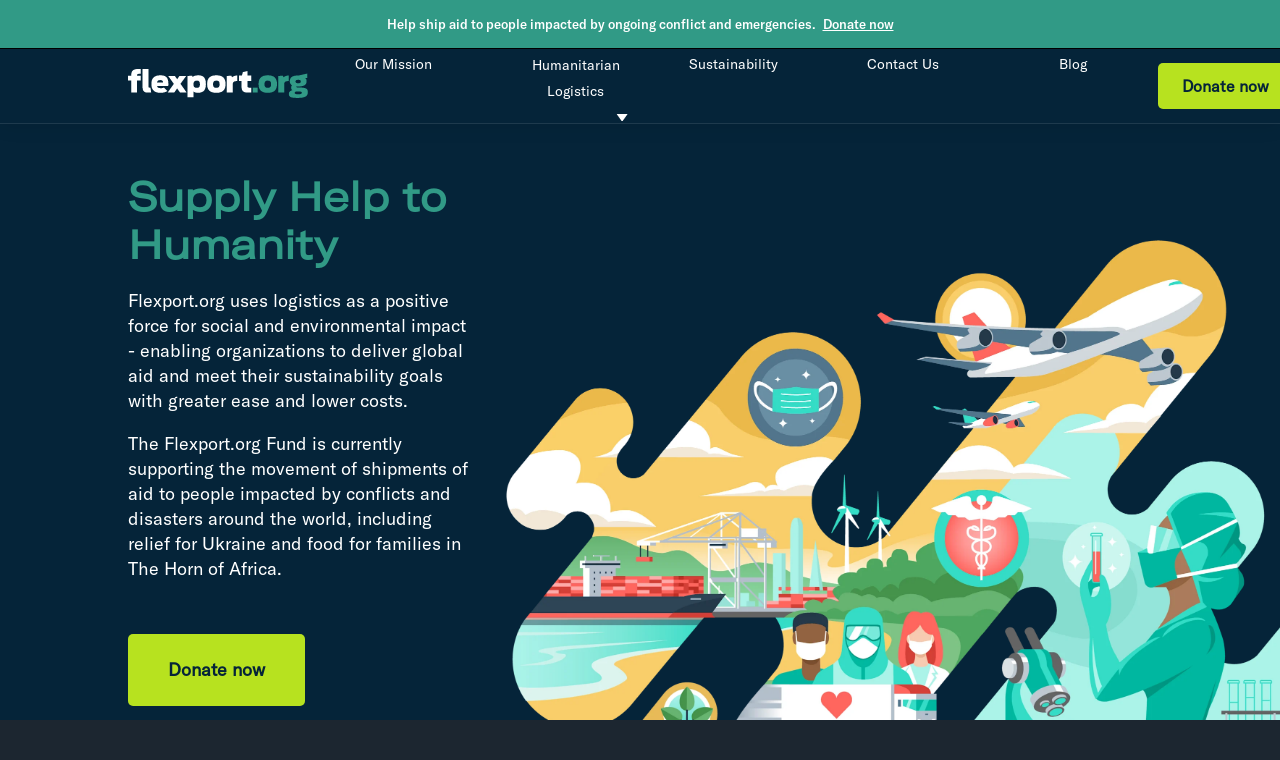

--- FILE ---
content_type: text/html; charset=UTF-8
request_url: https://www.flexport.org/
body_size: 20601
content:
<!DOCTYPE html><html lang="en-US"><head><script src="https://www.google.com/recaptcha/api.js"></script><script>
              !function(){
                window.semaphore = window.semaphore || [];
                window.ketch = function() {
                  window.semaphore.push(arguments);
                };

                var safeProperty = "flexport_org";

                var n = document.createElement("script");
                n.type = "text/javascript";
                n.src = "https://global.ketchcdn.com/web/v3/config/flexport/" + safeProperty + "/boot.js";
                n.defer = n.async = true;
                document.getElementsByTagName("head")[0].appendChild(n);
              }();
            </script><meta charSet="utf-8"/><meta http-equiv="x-ua-compatible" content="ie=edge"/><meta name="viewport" content="width=device-width, initial-scale=1, shrink-to-fit=no"/><meta name="generator" content="Gatsby 4.25.4"/><meta data-rh="true" name="title" content="Flexport.org - Make Logistics a Positive Force for Social and Environmental Impact"/><meta data-rh="true" name="theme-color" content="#24303e"/><meta data-rh="true" name="referrer" content="no-referrer"/><meta data-rh="true" name="description" content="Flexport.org enables organizations to deliver global aid and impact - and meet their sustainability goals with greater ease and lower costs. Data updated on October 23, 2022."/><meta data-rh="true" name="robots" content="noindex, follow"/><meta data-rh="true" property="og:title" content="Flexport.org - Make Logistics a Positive Force for Social and Environmental Impact"/><meta data-rh="true" property="og:description" content="Flexport.org enables organizations to deliver global aid and impact - and meet their sustainability goals with greater ease and lower costs. Data updated on October 23, 2022."/><meta data-rh="true" property="og:image:alt"/><meta data-rh="true" name="image" property="og:image" content="https://images.ctfassets.net/c0y5galt2xob/FgHDIjWfKSYMIXouKl19k/2662329beee61ad6c0627f733dfcf8ab/Home_flexport_platform.jpg?w=2295&amp;h=1722&amp;q=80&amp;fm=webp"/><meta data-rh="true" property="og:image:width"/><meta data-rh="true" property="og:image:height"/><meta data-rh="true" name="twitter:card" content="summary_large_image"/><meta data-rh="true" name="twitter:title" content="Flexport.org - Make Logistics a Positive Force for Social and Environmental Impact"/><meta data-rh="true" name="twitter:description" content="Flexport.org enables organizations to deliver global aid and impact - and meet their sustainability goals with greater ease and lower costs. Data updated on October 23, 2022."/><meta data-rh="true" name="twitter:image" content="https://images.ctfassets.net/c0y5galt2xob/FgHDIjWfKSYMIXouKl19k/2662329beee61ad6c0627f733dfcf8ab/Home_flexport_platform.jpg?w=2295&amp;h=1722&amp;q=80&amp;fm=webp"/><meta data-rh="true" name="twitter:site" content="@flexport"/><style data-href="/styles.2c8a0abef67038da2a20.css" data-identity="gatsby-global-css">article,aside,details,figcaption,figure,footer,header,main,menu,nav,section,summary{display:block}audio,canvas,progress,video{display:inline-block}audio:not([controls]){display:none;height:0}progress{vertical-align:baseline}[hidden],template{display:none}a{-webkit-text-decoration-skip:objects;background-color:transparent}a:active,a:hover{outline-width:0}abbr[title]{border-bottom:none;text-decoration:underline;-webkit-text-decoration:underline dotted;text-decoration:underline dotted}b,strong{font-weight:inherit;font-weight:bolder}dfn{font-style:italic}h1{font-size:2em;margin:.67em 0}mark{background-color:#ff0;color:#000}small{font-size:80%}sub,sup{font-size:75%;line-height:0;position:relative;vertical-align:baseline}sub{bottom:-.25em}sup{top:-.5em}img{border-style:none}svg:not(:root){overflow:hidden}code,kbd,pre,samp{font-family:monospace,monospace;font-size:1em}figure{margin:1em 40px}hr{box-sizing:content-box;height:0;overflow:visible}button,input,optgroup,select,textarea{font:inherit;margin:0}optgroup{font-weight:700}button,input{overflow:visible}button,select{text-transform:none}[type=reset],[type=submit],button,html [type=button]{-webkit-appearance:button}[type=button]::-moz-focus-inner,[type=reset]::-moz-focus-inner,[type=submit]::-moz-focus-inner,button::-moz-focus-inner{border-style:none;padding:0}[type=button]:-moz-focusring,[type=reset]:-moz-focusring,[type=submit]:-moz-focusring,button:-moz-focusring{outline:1px dotted ButtonText}fieldset{border:1px solid silver;margin:0 2px;padding:.35em .625em .75em}legend{box-sizing:border-box;color:inherit;display:table;max-width:100%;padding:0;white-space:normal}textarea{overflow:auto}[type=checkbox],[type=radio]{box-sizing:border-box;padding:0}[type=number]::-webkit-inner-spin-button,[type=number]::-webkit-outer-spin-button{height:auto}[type=search]{-webkit-appearance:textfield;outline-offset:-2px}[type=search]::-webkit-search-cancel-button,[type=search]::-webkit-search-decoration{-webkit-appearance:none}::-webkit-input-placeholder{color:inherit;opacity:.54}::-webkit-file-upload-button{-webkit-appearance:button;font:inherit}html{box-sizing:border-box;font:112.5%/1.45em sans-serif}*,:after,:before{box-sizing:inherit}body{word-wrap:break-word;-ms-font-feature-settings:"kern","liga","clig","calt";-webkit-font-feature-settings:"kern","liga","clig","calt";font-feature-settings:"kern","liga","clig","calt";color:rgba(0,0,0,.8);font-family:sans-serif;font-kerning:normal;font-weight:400}img{margin:0;max-width:100%;padding:0}h1{font-size:2.25rem}h1,h2{color:inherit;font-family:-apple-system,BlinkMacSystemFont,Segoe UI,Roboto,Oxygen,Ubuntu,Cantarell,Fira Sans,Droid Sans,Helvetica Neue,sans-serif;font-weight:400;line-height:1.1;margin-left:0;margin-right:0;margin-top:0;padding:0;text-rendering:optimizeLegibility}h2{font-size:1.62671rem}h3{font-size:1.38316rem}h3,h4{color:inherit;font-family:-apple-system,BlinkMacSystemFont,Segoe UI,Roboto,Oxygen,Ubuntu,Cantarell,Fira Sans,Droid Sans,Helvetica Neue,sans-serif;font-weight:400;line-height:1.1;margin-left:0;margin-right:0;margin-top:0;padding:0;text-rendering:optimizeLegibility}h4{font-size:1rem}h5{font-size:.85028rem}h5,h6{color:inherit;font-family:-apple-system,BlinkMacSystemFont,Segoe UI,Roboto,Oxygen,Ubuntu,Cantarell,Fira Sans,Droid Sans,Helvetica Neue,sans-serif;font-weight:400;line-height:1.1;margin-left:0;margin-right:0;margin-top:0;padding:0;text-rendering:optimizeLegibility}h6{font-size:.78405rem}hgroup{margin-left:0;margin-right:0;margin-top:0;padding:0}ul{margin:18px 0 18px 1.45rem}ol,ul{list-style-image:none;list-style-position:outside;padding:0}ol{margin-left:1.45rem;margin-right:0;margin-top:0}dd,dl,figure,p{padding:0}dd,dl,figure,p,pre{margin-left:0;margin-right:0;margin-top:0}pre{word-wrap:normal;background:rgba(0,0,0,.04);border-radius:3px;font-size:.85rem;line-height:1.42;overflow:auto;padding:1.45rem}table{border-collapse:collapse;font-size:1rem;line-height:1.45rem;width:100%}fieldset,table{margin-left:0;margin-right:0;margin-top:0;padding:0}blockquote{margin-left:1.45rem;margin-right:1.45rem;margin-top:0;padding:0}form,iframe,noscript{margin-left:0;margin-right:0;margin-top:0;padding:0}hr{background:rgba(0,0,0,.2);border:none;height:1px;margin:0 0 calc(1.45rem - 1px);padding:0}address{margin-left:0;margin-right:0;margin-top:0;padding:0}b,dt,strong,th{font-weight:700}ol li,ul li{padding-left:0}li>ol,li>ul{margin-bottom:.725rem;margin-left:1.45rem;margin-top:.725rem}blockquote :last-child,li :last-child,p :last-child{margin-bottom:0}li>p{margin-bottom:.725rem}code,kbd,samp{font-size:.85rem;line-height:1.45rem}abbr,abbr[title],acronym{border-bottom:1px dotted rgba(0,0,0,.5);cursor:help}abbr[title]{text-decoration:none}td,th,thead{text-align:left}td,th{font-feature-settings:"tnum";-moz-font-feature-settings:"tnum";-ms-font-feature-settings:"tnum";-webkit-font-feature-settings:"tnum";border-bottom:1px solid rgba(0,0,0,.12);padding:.725rem .96667rem calc(.725rem - 1px)}td:first-child,th:first-child{padding-left:0}td:last-child,th:last-child{padding-right:0}code,tt{background-color:rgba(0,0,0,.04);border-radius:3px;font-family:SFMono-Regular,Consolas,Roboto Mono,Droid Sans Mono,Liberation Mono,Menlo,Courier,monospace;padding:.2em 0}pre code{background:none;line-height:1.42}code:after,code:before,tt:after,tt:before{content:" ";letter-spacing:-.2em}pre code:after,pre code:before,pre tt:after,pre tt:before{content:""}@media only screen and (max-width:480px){html{font-size:100%}}html{-ms-text-size-adjust:100%;-webkit-text-size-adjust:100%;-webkit-overflow-scrolling:touch;background-color:#1c2630;height:auto;min-width:250px;overflow-x:hidden;width:100%}body{-webkit-font-smoothing:auto;-moz-osx-font-smoothing:grayscale;font-family:Helvetica,Arial,sans-serif;margin:0}[role=button],button{-webkit-tap-highlight-color:rgba(0,0,0,0);background:none}[role=button],button{border:none;outline:none}hr{margin-top:30px}a{-webkit-tap-highlight-color:rgba(0,0,0,0);color:inherit;text-decoration:none}[inert]{cursor:default;pointer-events:none}[inert],[inert] *{user-select:none;-webkit-user-select:none;-moz-user-select:none;-ms-user-select:none}.mapboxgl-map{-webkit-tap-highlight-color:rgb(0 0 0/0);font:12px/20px Helvetica Neue,Arial,Helvetica,sans-serif;overflow:hidden;position:relative}.mapboxgl-canvas{left:0;position:absolute;top:0}.mapboxgl-map:-webkit-full-screen{height:100%;width:100%}.mapboxgl-canary{background-color:salmon}.mapboxgl-canvas-container.mapboxgl-interactive,.mapboxgl-ctrl-group button.mapboxgl-ctrl-compass{cursor:grab;-webkit-user-select:none;user-select:none}.mapboxgl-canvas-container.mapboxgl-interactive.mapboxgl-track-pointer{cursor:pointer}.mapboxgl-canvas-container.mapboxgl-interactive:active,.mapboxgl-ctrl-group button.mapboxgl-ctrl-compass:active{cursor:grabbing}.mapboxgl-canvas-container.mapboxgl-touch-zoom-rotate,.mapboxgl-canvas-container.mapboxgl-touch-zoom-rotate .mapboxgl-canvas{touch-action:pan-x pan-y}.mapboxgl-canvas-container.mapboxgl-touch-drag-pan,.mapboxgl-canvas-container.mapboxgl-touch-drag-pan .mapboxgl-canvas{touch-action:pinch-zoom}.mapboxgl-canvas-container.mapboxgl-touch-zoom-rotate.mapboxgl-touch-drag-pan,.mapboxgl-canvas-container.mapboxgl-touch-zoom-rotate.mapboxgl-touch-drag-pan .mapboxgl-canvas{touch-action:none}.mapboxgl-ctrl-bottom-left,.mapboxgl-ctrl-bottom-right,.mapboxgl-ctrl-top-left,.mapboxgl-ctrl-top-right{pointer-events:none;position:absolute;z-index:2}.mapboxgl-ctrl-top-left{left:0;top:0}.mapboxgl-ctrl-top-right{right:0;top:0}.mapboxgl-ctrl-bottom-left{bottom:0;left:0}.mapboxgl-ctrl-bottom-right{bottom:0;right:0}.mapboxgl-ctrl{clear:both;pointer-events:auto;-webkit-transform:translate(0);transform:translate(0)}.mapboxgl-ctrl-top-left .mapboxgl-ctrl{float:left;margin:10px 0 0 10px}.mapboxgl-ctrl-top-right .mapboxgl-ctrl{float:right;margin:10px 10px 0 0}.mapboxgl-ctrl-bottom-left .mapboxgl-ctrl{float:left;margin:0 0 10px 10px}.mapboxgl-ctrl-bottom-right .mapboxgl-ctrl{float:right;margin:0 10px 10px 0}.mapboxgl-ctrl-group{background:#fff;border-radius:4px}.mapboxgl-ctrl-group:not(:empty){box-shadow:0 0 0 2px rgba(0,0,0,.1)}@media (-ms-high-contrast:active){.mapboxgl-ctrl-group:not(:empty){box-shadow:0 0 0 2px ButtonText}}.mapboxgl-ctrl-group button{background-color:transparent;border:0;box-sizing:border-box;cursor:pointer;display:block;height:29px;outline:none;overflow:hidden;padding:0;width:29px}.mapboxgl-ctrl-group button+button{border-top:1px solid #ddd}.mapboxgl-ctrl button .mapboxgl-ctrl-icon{background-position:50%;background-repeat:no-repeat;display:block;height:100%;width:100%}@media (-ms-high-contrast:active){.mapboxgl-ctrl-icon{background-color:transparent}.mapboxgl-ctrl-group button+button{border-top:1px solid ButtonText}}.mapboxgl-ctrl-attrib-button:focus,.mapboxgl-ctrl-group button:focus{box-shadow:0 0 2px 2px #0096ff}.mapboxgl-ctrl button:disabled{cursor:not-allowed}.mapboxgl-ctrl button:disabled .mapboxgl-ctrl-icon{opacity:.25}.mapboxgl-ctrl-group button:first-child{border-radius:4px 4px 0 0}.mapboxgl-ctrl-group button:last-child{border-radius:0 0 4px 4px}.mapboxgl-ctrl-group button:only-child{border-radius:inherit}.mapboxgl-ctrl button:not(:disabled):hover{background-color:rgb(0 0 0/5%)}.mapboxgl-ctrl-group button:focus:focus-visible{box-shadow:0 0 2px 2px #0096ff}.mapboxgl-ctrl-group button:focus:not(:focus-visible){box-shadow:none}.mapboxgl-ctrl button.mapboxgl-ctrl-zoom-out .mapboxgl-ctrl-icon{background-image:url("data:image/svg+xml;charset=utf-8,%3Csvg xmlns='http://www.w3.org/2000/svg' width='29' height='29' fill='%23333' viewBox='0 0 29 29'%3E%3Cpath d='M10 13c-.75 0-1.5.75-1.5 1.5S9.25 16 10 16h9c.75 0 1.5-.75 1.5-1.5S19.75 13 19 13h-9z'/%3E%3C/svg%3E")}.mapboxgl-ctrl button.mapboxgl-ctrl-zoom-in .mapboxgl-ctrl-icon{background-image:url("data:image/svg+xml;charset=utf-8,%3Csvg xmlns='http://www.w3.org/2000/svg' width='29' height='29' fill='%23333' viewBox='0 0 29 29'%3E%3Cpath d='M14.5 8.5c-.75 0-1.5.75-1.5 1.5v3h-3c-.75 0-1.5.75-1.5 1.5S9.25 16 10 16h3v3c0 .75.75 1.5 1.5 1.5S16 19.75 16 19v-3h3c.75 0 1.5-.75 1.5-1.5S19.75 13 19 13h-3v-3c0-.75-.75-1.5-1.5-1.5z'/%3E%3C/svg%3E")}@media (-ms-high-contrast:active){.mapboxgl-ctrl button.mapboxgl-ctrl-zoom-out .mapboxgl-ctrl-icon{background-image:url("data:image/svg+xml;charset=utf-8,%3Csvg xmlns='http://www.w3.org/2000/svg' width='29' height='29' fill='%23fff' viewBox='0 0 29 29'%3E%3Cpath d='M10 13c-.75 0-1.5.75-1.5 1.5S9.25 16 10 16h9c.75 0 1.5-.75 1.5-1.5S19.75 13 19 13h-9z'/%3E%3C/svg%3E")}.mapboxgl-ctrl button.mapboxgl-ctrl-zoom-in .mapboxgl-ctrl-icon{background-image:url("data:image/svg+xml;charset=utf-8,%3Csvg xmlns='http://www.w3.org/2000/svg' width='29' height='29' fill='%23fff' viewBox='0 0 29 29'%3E%3Cpath d='M14.5 8.5c-.75 0-1.5.75-1.5 1.5v3h-3c-.75 0-1.5.75-1.5 1.5S9.25 16 10 16h3v3c0 .75.75 1.5 1.5 1.5S16 19.75 16 19v-3h3c.75 0 1.5-.75 1.5-1.5S19.75 13 19 13h-3v-3c0-.75-.75-1.5-1.5-1.5z'/%3E%3C/svg%3E")}}@media (-ms-high-contrast:black-on-white){.mapboxgl-ctrl button.mapboxgl-ctrl-zoom-out .mapboxgl-ctrl-icon{background-image:url("data:image/svg+xml;charset=utf-8,%3Csvg xmlns='http://www.w3.org/2000/svg' width='29' height='29' viewBox='0 0 29 29'%3E%3Cpath d='M10 13c-.75 0-1.5.75-1.5 1.5S9.25 16 10 16h9c.75 0 1.5-.75 1.5-1.5S19.75 13 19 13h-9z'/%3E%3C/svg%3E")}.mapboxgl-ctrl button.mapboxgl-ctrl-zoom-in .mapboxgl-ctrl-icon{background-image:url("data:image/svg+xml;charset=utf-8,%3Csvg xmlns='http://www.w3.org/2000/svg' width='29' height='29' viewBox='0 0 29 29'%3E%3Cpath d='M14.5 8.5c-.75 0-1.5.75-1.5 1.5v3h-3c-.75 0-1.5.75-1.5 1.5S9.25 16 10 16h3v3c0 .75.75 1.5 1.5 1.5S16 19.75 16 19v-3h3c.75 0 1.5-.75 1.5-1.5S19.75 13 19 13h-3v-3c0-.75-.75-1.5-1.5-1.5z'/%3E%3C/svg%3E")}}.mapboxgl-ctrl button.mapboxgl-ctrl-fullscreen .mapboxgl-ctrl-icon{background-image:url("data:image/svg+xml;charset=utf-8,%3Csvg xmlns='http://www.w3.org/2000/svg' width='29' height='29' fill='%23333' viewBox='0 0 29 29'%3E%3Cpath d='M24 16v5.5c0 1.75-.75 2.5-2.5 2.5H16v-1l3-1.5-4-5.5 1-1 5.5 4 1.5-3h1zM6 16l1.5 3 5.5-4 1 1-4 5.5 3 1.5v1H7.5C5.75 24 5 23.25 5 21.5V16h1zm7-11v1l-3 1.5 4 5.5-1 1-5.5-4L6 13H5V7.5C5 5.75 5.75 5 7.5 5H13zm11 2.5c0-1.75-.75-2.5-2.5-2.5H16v1l3 1.5-4 5.5 1 1 5.5-4 1.5 3h1V7.5z'/%3E%3C/svg%3E")}.mapboxgl-ctrl button.mapboxgl-ctrl-shrink .mapboxgl-ctrl-icon{background-image:url("data:image/svg+xml;charset=utf-8,%3Csvg xmlns='http://www.w3.org/2000/svg' width='29' height='29' viewBox='0 0 29 29'%3E%3Cpath d='M18.5 16c-1.75 0-2.5.75-2.5 2.5V24h1l1.5-3 5.5 4 1-1-4-5.5 3-1.5v-1h-5.5zM13 18.5c0-1.75-.75-2.5-2.5-2.5H5v1l3 1.5L4 24l1 1 5.5-4 1.5 3h1v-5.5zm3-8c0 1.75.75 2.5 2.5 2.5H24v-1l-3-1.5L25 5l-1-1-5.5 4L17 5h-1v5.5zM10.5 13c1.75 0 2.5-.75 2.5-2.5V5h-1l-1.5 3L5 4 4 5l4 5.5L5 12v1h5.5z'/%3E%3C/svg%3E")}@media (-ms-high-contrast:active){.mapboxgl-ctrl button.mapboxgl-ctrl-fullscreen .mapboxgl-ctrl-icon{background-image:url("data:image/svg+xml;charset=utf-8,%3Csvg xmlns='http://www.w3.org/2000/svg' width='29' height='29' fill='%23fff' viewBox='0 0 29 29'%3E%3Cpath d='M24 16v5.5c0 1.75-.75 2.5-2.5 2.5H16v-1l3-1.5-4-5.5 1-1 5.5 4 1.5-3h1zM6 16l1.5 3 5.5-4 1 1-4 5.5 3 1.5v1H7.5C5.75 24 5 23.25 5 21.5V16h1zm7-11v1l-3 1.5 4 5.5-1 1-5.5-4L6 13H5V7.5C5 5.75 5.75 5 7.5 5H13zm11 2.5c0-1.75-.75-2.5-2.5-2.5H16v1l3 1.5-4 5.5 1 1 5.5-4 1.5 3h1V7.5z'/%3E%3C/svg%3E")}.mapboxgl-ctrl button.mapboxgl-ctrl-shrink .mapboxgl-ctrl-icon{background-image:url("data:image/svg+xml;charset=utf-8,%3Csvg xmlns='http://www.w3.org/2000/svg' width='29' height='29' fill='%23fff' viewBox='0 0 29 29'%3E%3Cpath d='M18.5 16c-1.75 0-2.5.75-2.5 2.5V24h1l1.5-3 5.5 4 1-1-4-5.5 3-1.5v-1h-5.5zM13 18.5c0-1.75-.75-2.5-2.5-2.5H5v1l3 1.5L4 24l1 1 5.5-4 1.5 3h1v-5.5zm3-8c0 1.75.75 2.5 2.5 2.5H24v-1l-3-1.5L25 5l-1-1-5.5 4L17 5h-1v5.5zM10.5 13c1.75 0 2.5-.75 2.5-2.5V5h-1l-1.5 3L5 4 4 5l4 5.5L5 12v1h5.5z'/%3E%3C/svg%3E")}}@media (-ms-high-contrast:black-on-white){.mapboxgl-ctrl button.mapboxgl-ctrl-fullscreen .mapboxgl-ctrl-icon{background-image:url("data:image/svg+xml;charset=utf-8,%3Csvg xmlns='http://www.w3.org/2000/svg' width='29' height='29' viewBox='0 0 29 29'%3E%3Cpath d='M24 16v5.5c0 1.75-.75 2.5-2.5 2.5H16v-1l3-1.5-4-5.5 1-1 5.5 4 1.5-3h1zM6 16l1.5 3 5.5-4 1 1-4 5.5 3 1.5v1H7.5C5.75 24 5 23.25 5 21.5V16h1zm7-11v1l-3 1.5 4 5.5-1 1-5.5-4L6 13H5V7.5C5 5.75 5.75 5 7.5 5H13zm11 2.5c0-1.75-.75-2.5-2.5-2.5H16v1l3 1.5-4 5.5 1 1 5.5-4 1.5 3h1V7.5z'/%3E%3C/svg%3E")}.mapboxgl-ctrl button.mapboxgl-ctrl-shrink .mapboxgl-ctrl-icon{background-image:url("data:image/svg+xml;charset=utf-8,%3Csvg xmlns='http://www.w3.org/2000/svg' width='29' height='29' viewBox='0 0 29 29'%3E%3Cpath d='M18.5 16c-1.75 0-2.5.75-2.5 2.5V24h1l1.5-3 5.5 4 1-1-4-5.5 3-1.5v-1h-5.5zM13 18.5c0-1.75-.75-2.5-2.5-2.5H5v1l3 1.5L4 24l1 1 5.5-4 1.5 3h1v-5.5zm3-8c0 1.75.75 2.5 2.5 2.5H24v-1l-3-1.5L25 5l-1-1-5.5 4L17 5h-1v5.5zM10.5 13c1.75 0 2.5-.75 2.5-2.5V5h-1l-1.5 3L5 4 4 5l4 5.5L5 12v1h5.5z'/%3E%3C/svg%3E")}}.mapboxgl-ctrl button.mapboxgl-ctrl-compass .mapboxgl-ctrl-icon{background-image:url("data:image/svg+xml;charset=utf-8,%3Csvg xmlns='http://www.w3.org/2000/svg' width='29' height='29' fill='%23333' viewBox='0 0 29 29'%3E%3Cpath d='m10.5 14 4-8 4 8h-8z'/%3E%3Cpath fill='%23ccc' d='m10.5 16 4 8 4-8h-8z'/%3E%3C/svg%3E")}@media (-ms-high-contrast:active){.mapboxgl-ctrl button.mapboxgl-ctrl-compass .mapboxgl-ctrl-icon{background-image:url("data:image/svg+xml;charset=utf-8,%3Csvg xmlns='http://www.w3.org/2000/svg' width='29' height='29' fill='%23fff' viewBox='0 0 29 29'%3E%3Cpath d='m10.5 14 4-8 4 8h-8z'/%3E%3Cpath fill='%23999' d='m10.5 16 4 8 4-8h-8z'/%3E%3C/svg%3E")}}@media (-ms-high-contrast:black-on-white){.mapboxgl-ctrl button.mapboxgl-ctrl-compass .mapboxgl-ctrl-icon{background-image:url("data:image/svg+xml;charset=utf-8,%3Csvg xmlns='http://www.w3.org/2000/svg' width='29' height='29' viewBox='0 0 29 29'%3E%3Cpath d='m10.5 14 4-8 4 8h-8z'/%3E%3Cpath fill='%23ccc' d='m10.5 16 4 8 4-8h-8z'/%3E%3C/svg%3E")}}.mapboxgl-ctrl button.mapboxgl-ctrl-geolocate .mapboxgl-ctrl-icon{background-image:url("data:image/svg+xml;charset=utf-8,%3Csvg xmlns='http://www.w3.org/2000/svg' width='29' height='29' fill='%23333' viewBox='0 0 20 20'%3E%3Cpath d='M10 4C9 4 9 5 9 5v.1A5 5 0 0 0 5.1 9H5s-1 0-1 1 1 1 1 1h.1A5 5 0 0 0 9 14.9v.1s0 1 1 1 1-1 1-1v-.1a5 5 0 0 0 3.9-3.9h.1s1 0 1-1-1-1-1-1h-.1A5 5 0 0 0 11 5.1V5s0-1-1-1zm0 2.5a3.5 3.5 0 1 1 0 7 3.5 3.5 0 1 1 0-7z'/%3E%3Ccircle cx='10' cy='10' r='2'/%3E%3C/svg%3E")}.mapboxgl-ctrl button.mapboxgl-ctrl-geolocate:disabled .mapboxgl-ctrl-icon{background-image:url("data:image/svg+xml;charset=utf-8,%3Csvg xmlns='http://www.w3.org/2000/svg' width='29' height='29' fill='%23aaa' viewBox='0 0 20 20'%3E%3Cpath d='M10 4C9 4 9 5 9 5v.1A5 5 0 0 0 5.1 9H5s-1 0-1 1 1 1 1 1h.1A5 5 0 0 0 9 14.9v.1s0 1 1 1 1-1 1-1v-.1a5 5 0 0 0 3.9-3.9h.1s1 0 1-1-1-1-1-1h-.1A5 5 0 0 0 11 5.1V5s0-1-1-1zm0 2.5a3.5 3.5 0 1 1 0 7 3.5 3.5 0 1 1 0-7z'/%3E%3Ccircle cx='10' cy='10' r='2'/%3E%3Cpath fill='red' d='m14 5 1 1-9 9-1-1 9-9z'/%3E%3C/svg%3E")}.mapboxgl-ctrl button.mapboxgl-ctrl-geolocate.mapboxgl-ctrl-geolocate-active .mapboxgl-ctrl-icon{background-image:url("data:image/svg+xml;charset=utf-8,%3Csvg xmlns='http://www.w3.org/2000/svg' width='29' height='29' fill='%2333b5e5' viewBox='0 0 20 20'%3E%3Cpath d='M10 4C9 4 9 5 9 5v.1A5 5 0 0 0 5.1 9H5s-1 0-1 1 1 1 1 1h.1A5 5 0 0 0 9 14.9v.1s0 1 1 1 1-1 1-1v-.1a5 5 0 0 0 3.9-3.9h.1s1 0 1-1-1-1-1-1h-.1A5 5 0 0 0 11 5.1V5s0-1-1-1zm0 2.5a3.5 3.5 0 1 1 0 7 3.5 3.5 0 1 1 0-7z'/%3E%3Ccircle cx='10' cy='10' r='2'/%3E%3C/svg%3E")}.mapboxgl-ctrl button.mapboxgl-ctrl-geolocate.mapboxgl-ctrl-geolocate-active-error .mapboxgl-ctrl-icon{background-image:url("data:image/svg+xml;charset=utf-8,%3Csvg xmlns='http://www.w3.org/2000/svg' width='29' height='29' fill='%23e58978' viewBox='0 0 20 20'%3E%3Cpath d='M10 4C9 4 9 5 9 5v.1A5 5 0 0 0 5.1 9H5s-1 0-1 1 1 1 1 1h.1A5 5 0 0 0 9 14.9v.1s0 1 1 1 1-1 1-1v-.1a5 5 0 0 0 3.9-3.9h.1s1 0 1-1-1-1-1-1h-.1A5 5 0 0 0 11 5.1V5s0-1-1-1zm0 2.5a3.5 3.5 0 1 1 0 7 3.5 3.5 0 1 1 0-7z'/%3E%3Ccircle cx='10' cy='10' r='2'/%3E%3C/svg%3E")}.mapboxgl-ctrl button.mapboxgl-ctrl-geolocate.mapboxgl-ctrl-geolocate-background .mapboxgl-ctrl-icon{background-image:url("data:image/svg+xml;charset=utf-8,%3Csvg xmlns='http://www.w3.org/2000/svg' width='29' height='29' fill='%2333b5e5' viewBox='0 0 20 20'%3E%3Cpath d='M10 4C9 4 9 5 9 5v.1A5 5 0 0 0 5.1 9H5s-1 0-1 1 1 1 1 1h.1A5 5 0 0 0 9 14.9v.1s0 1 1 1 1-1 1-1v-.1a5 5 0 0 0 3.9-3.9h.1s1 0 1-1-1-1-1-1h-.1A5 5 0 0 0 11 5.1V5s0-1-1-1zm0 2.5a3.5 3.5 0 1 1 0 7 3.5 3.5 0 1 1 0-7z'/%3E%3C/svg%3E")}.mapboxgl-ctrl button.mapboxgl-ctrl-geolocate.mapboxgl-ctrl-geolocate-background-error .mapboxgl-ctrl-icon{background-image:url("data:image/svg+xml;charset=utf-8,%3Csvg xmlns='http://www.w3.org/2000/svg' width='29' height='29' fill='%23e54e33' viewBox='0 0 20 20'%3E%3Cpath d='M10 4C9 4 9 5 9 5v.1A5 5 0 0 0 5.1 9H5s-1 0-1 1 1 1 1 1h.1A5 5 0 0 0 9 14.9v.1s0 1 1 1 1-1 1-1v-.1a5 5 0 0 0 3.9-3.9h.1s1 0 1-1-1-1-1-1h-.1A5 5 0 0 0 11 5.1V5s0-1-1-1zm0 2.5a3.5 3.5 0 1 1 0 7 3.5 3.5 0 1 1 0-7z'/%3E%3C/svg%3E")}.mapboxgl-ctrl button.mapboxgl-ctrl-geolocate.mapboxgl-ctrl-geolocate-waiting .mapboxgl-ctrl-icon{-webkit-animation:mapboxgl-spin 2s linear infinite;animation:mapboxgl-spin 2s linear infinite}@media (-ms-high-contrast:active){.mapboxgl-ctrl button.mapboxgl-ctrl-geolocate .mapboxgl-ctrl-icon{background-image:url("data:image/svg+xml;charset=utf-8,%3Csvg xmlns='http://www.w3.org/2000/svg' width='29' height='29' fill='%23fff' viewBox='0 0 20 20'%3E%3Cpath d='M10 4C9 4 9 5 9 5v.1A5 5 0 0 0 5.1 9H5s-1 0-1 1 1 1 1 1h.1A5 5 0 0 0 9 14.9v.1s0 1 1 1 1-1 1-1v-.1a5 5 0 0 0 3.9-3.9h.1s1 0 1-1-1-1-1-1h-.1A5 5 0 0 0 11 5.1V5s0-1-1-1zm0 2.5a3.5 3.5 0 1 1 0 7 3.5 3.5 0 1 1 0-7z'/%3E%3Ccircle cx='10' cy='10' r='2'/%3E%3C/svg%3E")}.mapboxgl-ctrl button.mapboxgl-ctrl-geolocate:disabled .mapboxgl-ctrl-icon{background-image:url("data:image/svg+xml;charset=utf-8,%3Csvg xmlns='http://www.w3.org/2000/svg' width='29' height='29' fill='%23999' viewBox='0 0 20 20'%3E%3Cpath d='M10 4C9 4 9 5 9 5v.1A5 5 0 0 0 5.1 9H5s-1 0-1 1 1 1 1 1h.1A5 5 0 0 0 9 14.9v.1s0 1 1 1 1-1 1-1v-.1a5 5 0 0 0 3.9-3.9h.1s1 0 1-1-1-1-1-1h-.1A5 5 0 0 0 11 5.1V5s0-1-1-1zm0 2.5a3.5 3.5 0 1 1 0 7 3.5 3.5 0 1 1 0-7z'/%3E%3Ccircle cx='10' cy='10' r='2'/%3E%3Cpath fill='red' d='m14 5 1 1-9 9-1-1 9-9z'/%3E%3C/svg%3E")}.mapboxgl-ctrl button.mapboxgl-ctrl-geolocate.mapboxgl-ctrl-geolocate-active .mapboxgl-ctrl-icon{background-image:url("data:image/svg+xml;charset=utf-8,%3Csvg xmlns='http://www.w3.org/2000/svg' width='29' height='29' fill='%2333b5e5' viewBox='0 0 20 20'%3E%3Cpath d='M10 4C9 4 9 5 9 5v.1A5 5 0 0 0 5.1 9H5s-1 0-1 1 1 1 1 1h.1A5 5 0 0 0 9 14.9v.1s0 1 1 1 1-1 1-1v-.1a5 5 0 0 0 3.9-3.9h.1s1 0 1-1-1-1-1-1h-.1A5 5 0 0 0 11 5.1V5s0-1-1-1zm0 2.5a3.5 3.5 0 1 1 0 7 3.5 3.5 0 1 1 0-7z'/%3E%3Ccircle cx='10' cy='10' r='2'/%3E%3C/svg%3E")}.mapboxgl-ctrl button.mapboxgl-ctrl-geolocate.mapboxgl-ctrl-geolocate-active-error .mapboxgl-ctrl-icon{background-image:url("data:image/svg+xml;charset=utf-8,%3Csvg xmlns='http://www.w3.org/2000/svg' width='29' height='29' fill='%23e58978' viewBox='0 0 20 20'%3E%3Cpath d='M10 4C9 4 9 5 9 5v.1A5 5 0 0 0 5.1 9H5s-1 0-1 1 1 1 1 1h.1A5 5 0 0 0 9 14.9v.1s0 1 1 1 1-1 1-1v-.1a5 5 0 0 0 3.9-3.9h.1s1 0 1-1-1-1-1-1h-.1A5 5 0 0 0 11 5.1V5s0-1-1-1zm0 2.5a3.5 3.5 0 1 1 0 7 3.5 3.5 0 1 1 0-7z'/%3E%3Ccircle cx='10' cy='10' r='2'/%3E%3C/svg%3E")}.mapboxgl-ctrl button.mapboxgl-ctrl-geolocate.mapboxgl-ctrl-geolocate-background .mapboxgl-ctrl-icon{background-image:url("data:image/svg+xml;charset=utf-8,%3Csvg xmlns='http://www.w3.org/2000/svg' width='29' height='29' fill='%2333b5e5' viewBox='0 0 20 20'%3E%3Cpath d='M10 4C9 4 9 5 9 5v.1A5 5 0 0 0 5.1 9H5s-1 0-1 1 1 1 1 1h.1A5 5 0 0 0 9 14.9v.1s0 1 1 1 1-1 1-1v-.1a5 5 0 0 0 3.9-3.9h.1s1 0 1-1-1-1-1-1h-.1A5 5 0 0 0 11 5.1V5s0-1-1-1zm0 2.5a3.5 3.5 0 1 1 0 7 3.5 3.5 0 1 1 0-7z'/%3E%3C/svg%3E")}.mapboxgl-ctrl button.mapboxgl-ctrl-geolocate.mapboxgl-ctrl-geolocate-background-error .mapboxgl-ctrl-icon{background-image:url("data:image/svg+xml;charset=utf-8,%3Csvg xmlns='http://www.w3.org/2000/svg' width='29' height='29' fill='%23e54e33' viewBox='0 0 20 20'%3E%3Cpath d='M10 4C9 4 9 5 9 5v.1A5 5 0 0 0 5.1 9H5s-1 0-1 1 1 1 1 1h.1A5 5 0 0 0 9 14.9v.1s0 1 1 1 1-1 1-1v-.1a5 5 0 0 0 3.9-3.9h.1s1 0 1-1-1-1-1-1h-.1A5 5 0 0 0 11 5.1V5s0-1-1-1zm0 2.5a3.5 3.5 0 1 1 0 7 3.5 3.5 0 1 1 0-7z'/%3E%3C/svg%3E")}}@media (-ms-high-contrast:black-on-white){.mapboxgl-ctrl button.mapboxgl-ctrl-geolocate .mapboxgl-ctrl-icon{background-image:url("data:image/svg+xml;charset=utf-8,%3Csvg xmlns='http://www.w3.org/2000/svg' width='29' height='29' viewBox='0 0 20 20'%3E%3Cpath d='M10 4C9 4 9 5 9 5v.1A5 5 0 0 0 5.1 9H5s-1 0-1 1 1 1 1 1h.1A5 5 0 0 0 9 14.9v.1s0 1 1 1 1-1 1-1v-.1a5 5 0 0 0 3.9-3.9h.1s1 0 1-1-1-1-1-1h-.1A5 5 0 0 0 11 5.1V5s0-1-1-1zm0 2.5a3.5 3.5 0 1 1 0 7 3.5 3.5 0 1 1 0-7z'/%3E%3Ccircle cx='10' cy='10' r='2'/%3E%3C/svg%3E")}.mapboxgl-ctrl button.mapboxgl-ctrl-geolocate:disabled .mapboxgl-ctrl-icon{background-image:url("data:image/svg+xml;charset=utf-8,%3Csvg xmlns='http://www.w3.org/2000/svg' width='29' height='29' fill='%23666' viewBox='0 0 20 20'%3E%3Cpath d='M10 4C9 4 9 5 9 5v.1A5 5 0 0 0 5.1 9H5s-1 0-1 1 1 1 1 1h.1A5 5 0 0 0 9 14.9v.1s0 1 1 1 1-1 1-1v-.1a5 5 0 0 0 3.9-3.9h.1s1 0 1-1-1-1-1-1h-.1A5 5 0 0 0 11 5.1V5s0-1-1-1zm0 2.5a3.5 3.5 0 1 1 0 7 3.5 3.5 0 1 1 0-7z'/%3E%3Ccircle cx='10' cy='10' r='2'/%3E%3Cpath fill='red' d='m14 5 1 1-9 9-1-1 9-9z'/%3E%3C/svg%3E")}}@-webkit-keyframes mapboxgl-spin{0%{-webkit-transform:rotate(0deg);transform:rotate(0deg)}to{-webkit-transform:rotate(1turn);transform:rotate(1turn)}}@keyframes mapboxgl-spin{0%{-webkit-transform:rotate(0deg);transform:rotate(0deg)}to{-webkit-transform:rotate(1turn);transform:rotate(1turn)}}a.mapboxgl-ctrl-logo{background-image:url("data:image/svg+xml;charset=utf-8,%3Csvg xmlns='http://www.w3.org/2000/svg' xmlns:xlink='http://www.w3.org/1999/xlink' width='88' height='23' fill-rule='evenodd' viewBox='0 0 88 23'%3E%3Cdefs%3E%3Cpath id='prefix__a' d='M11.5 2.25c5.105 0 9.25 4.145 9.25 9.25s-4.145 9.25-9.25 9.25-9.25-4.145-9.25-9.25 4.145-9.25 9.25-9.25zM6.997 15.983c-.051-.338-.828-5.802 2.233-8.873a4.395 4.395 0 0 1 3.13-1.28c1.27 0 2.49.51 3.39 1.42.91.9 1.42 2.12 1.42 3.39 0 1.18-.449 2.301-1.28 3.13C12.72 16.93 7 16 7 16l-.003-.017zM15.3 10.5l-2 .8-.8 2-.8-2-2-.8 2-.8.8-2 .8 2 2 .8z'/%3E%3Cpath id='prefix__b' d='M50.63 8c.13 0 .23.1.23.23V9c.7-.76 1.7-1.18 2.73-1.18 2.17 0 3.95 1.85 3.95 4.17s-1.77 4.19-3.94 4.19c-1.04 0-2.03-.43-2.74-1.18v3.77c0 .13-.1.23-.23.23h-1.4c-.13 0-.23-.1-.23-.23V8.23c0-.12.1-.23.23-.23h1.4zm-3.86.01c.01 0 .01 0 .01-.01.13 0 .22.1.22.22v7.55c0 .12-.1.23-.23.23h-1.4c-.13 0-.23-.1-.23-.23V15c-.7.76-1.69 1.19-2.73 1.19-2.17 0-3.94-1.87-3.94-4.19 0-2.32 1.77-4.19 3.94-4.19 1.03 0 2.02.43 2.73 1.18v-.75c0-.12.1-.23.23-.23h1.4zm26.375-.19a4.24 4.24 0 0 0-4.16 3.29c-.13.59-.13 1.19 0 1.77a4.233 4.233 0 0 0 4.17 3.3c2.35 0 4.26-1.87 4.26-4.19 0-2.32-1.9-4.17-4.27-4.17zM60.63 5c.13 0 .23.1.23.23v3.76c.7-.76 1.7-1.18 2.73-1.18 1.88 0 3.45 1.4 3.84 3.28.13.59.13 1.2 0 1.8-.39 1.88-1.96 3.29-3.84 3.29-1.03 0-2.02-.43-2.73-1.18v.77c0 .12-.1.23-.23.23h-1.4c-.13 0-.23-.1-.23-.23V5.23c0-.12.1-.23.23-.23h1.4zm-34 11h-1.4c-.13 0-.23-.11-.23-.23V8.22c.01-.13.1-.22.23-.22h1.4c.13 0 .22.11.23.22v.68c.5-.68 1.3-1.09 2.16-1.1h.03c1.09 0 2.09.6 2.6 1.55.45-.95 1.4-1.55 2.44-1.56 1.62 0 2.93 1.25 2.9 2.78l.03 5.2c0 .13-.1.23-.23.23h-1.41c-.13 0-.23-.11-.23-.23v-4.59c0-.98-.74-1.71-1.62-1.71-.8 0-1.46.7-1.59 1.62l.01 4.68c0 .13-.11.23-.23.23h-1.41c-.13 0-.23-.11-.23-.23v-4.59c0-.98-.74-1.71-1.62-1.71-.85 0-1.54.79-1.6 1.8v4.5c0 .13-.1.23-.23.23zm53.615 0h-1.61c-.04 0-.08-.01-.12-.03-.09-.06-.13-.19-.06-.28l2.43-3.71-2.39-3.65a.213.213 0 0 1-.03-.12c0-.12.09-.21.21-.21h1.61c.13 0 .24.06.3.17l1.41 2.37 1.4-2.37a.34.34 0 0 1 .3-.17h1.6c.04 0 .08.01.12.03.09.06.13.19.06.28l-2.37 3.65 2.43 3.7c0 .05.01.09.01.13 0 .12-.09.21-.21.21h-1.61c-.13 0-.24-.06-.3-.17l-1.44-2.42-1.44 2.42a.34.34 0 0 1-.3.17zm-7.12-1.49c-1.33 0-2.42-1.12-2.42-2.51 0-1.39 1.08-2.52 2.42-2.52 1.33 0 2.42 1.12 2.42 2.51 0 1.39-1.08 2.51-2.42 2.52zm-19.865 0c-1.32 0-2.39-1.11-2.42-2.48v-.07c.02-1.38 1.09-2.49 2.4-2.49 1.32 0 2.41 1.12 2.41 2.51 0 1.39-1.07 2.52-2.39 2.53zm-8.11-2.48c-.01 1.37-1.09 2.47-2.41 2.47s-2.42-1.12-2.42-2.51c0-1.39 1.08-2.52 2.4-2.52 1.33 0 2.39 1.11 2.41 2.48l.02.08zm18.12 2.47c-1.32 0-2.39-1.11-2.41-2.48v-.06c.02-1.38 1.09-2.48 2.41-2.48s2.42 1.12 2.42 2.51c0 1.39-1.09 2.51-2.42 2.51z'/%3E%3C/defs%3E%3Cmask id='prefix__c'%3E%3Crect width='100%25' height='100%25' fill='%23fff'/%3E%3Cuse xlink:href='%23prefix__a'/%3E%3Cuse xlink:href='%23prefix__b'/%3E%3C/mask%3E%3Cg stroke='%23000' stroke-width='3' opacity='.3'%3E%3Ccircle cx='11.5' cy='11.5' r='9.25' mask='url(%23prefix__c)'/%3E%3Cuse xlink:href='%23prefix__b' mask='url(%23prefix__c)'/%3E%3C/g%3E%3Cg fill='%23fff' opacity='.9'%3E%3Cuse xlink:href='%23prefix__a'/%3E%3Cuse xlink:href='%23prefix__b'/%3E%3C/g%3E%3C/svg%3E");background-repeat:no-repeat;cursor:pointer;display:block;height:23px;margin:0 0 -4px -4px;overflow:hidden;width:88px}a.mapboxgl-ctrl-logo.mapboxgl-compact{width:23px}@media (-ms-high-contrast:active){a.mapboxgl-ctrl-logo{background-color:transparent;background-image:url("data:image/svg+xml;charset=utf-8,%3Csvg xmlns='http://www.w3.org/2000/svg' xmlns:xlink='http://www.w3.org/1999/xlink' width='88' height='23' fill-rule='evenodd' viewBox='0 0 88 23'%3E%3Cdefs%3E%3Cpath id='prefix__a' d='M11.5 2.25c5.105 0 9.25 4.145 9.25 9.25s-4.145 9.25-9.25 9.25-9.25-4.145-9.25-9.25 4.145-9.25 9.25-9.25zM6.997 15.983c-.051-.338-.828-5.802 2.233-8.873a4.395 4.395 0 0 1 3.13-1.28c1.27 0 2.49.51 3.39 1.42.91.9 1.42 2.12 1.42 3.39 0 1.18-.449 2.301-1.28 3.13C12.72 16.93 7 16 7 16l-.003-.017zM15.3 10.5l-2 .8-.8 2-.8-2-2-.8 2-.8.8-2 .8 2 2 .8z'/%3E%3Cpath id='prefix__b' d='M50.63 8c.13 0 .23.1.23.23V9c.7-.76 1.7-1.18 2.73-1.18 2.17 0 3.95 1.85 3.95 4.17s-1.77 4.19-3.94 4.19c-1.04 0-2.03-.43-2.74-1.18v3.77c0 .13-.1.23-.23.23h-1.4c-.13 0-.23-.1-.23-.23V8.23c0-.12.1-.23.23-.23h1.4zm-3.86.01c.01 0 .01 0 .01-.01.13 0 .22.1.22.22v7.55c0 .12-.1.23-.23.23h-1.4c-.13 0-.23-.1-.23-.23V15c-.7.76-1.69 1.19-2.73 1.19-2.17 0-3.94-1.87-3.94-4.19 0-2.32 1.77-4.19 3.94-4.19 1.03 0 2.02.43 2.73 1.18v-.75c0-.12.1-.23.23-.23h1.4zm26.375-.19a4.24 4.24 0 0 0-4.16 3.29c-.13.59-.13 1.19 0 1.77a4.233 4.233 0 0 0 4.17 3.3c2.35 0 4.26-1.87 4.26-4.19 0-2.32-1.9-4.17-4.27-4.17zM60.63 5c.13 0 .23.1.23.23v3.76c.7-.76 1.7-1.18 2.73-1.18 1.88 0 3.45 1.4 3.84 3.28.13.59.13 1.2 0 1.8-.39 1.88-1.96 3.29-3.84 3.29-1.03 0-2.02-.43-2.73-1.18v.77c0 .12-.1.23-.23.23h-1.4c-.13 0-.23-.1-.23-.23V5.23c0-.12.1-.23.23-.23h1.4zm-34 11h-1.4c-.13 0-.23-.11-.23-.23V8.22c.01-.13.1-.22.23-.22h1.4c.13 0 .22.11.23.22v.68c.5-.68 1.3-1.09 2.16-1.1h.03c1.09 0 2.09.6 2.6 1.55.45-.95 1.4-1.55 2.44-1.56 1.62 0 2.93 1.25 2.9 2.78l.03 5.2c0 .13-.1.23-.23.23h-1.41c-.13 0-.23-.11-.23-.23v-4.59c0-.98-.74-1.71-1.62-1.71-.8 0-1.46.7-1.59 1.62l.01 4.68c0 .13-.11.23-.23.23h-1.41c-.13 0-.23-.11-.23-.23v-4.59c0-.98-.74-1.71-1.62-1.71-.85 0-1.54.79-1.6 1.8v4.5c0 .13-.1.23-.23.23zm53.615 0h-1.61c-.04 0-.08-.01-.12-.03-.09-.06-.13-.19-.06-.28l2.43-3.71-2.39-3.65a.213.213 0 0 1-.03-.12c0-.12.09-.21.21-.21h1.61c.13 0 .24.06.3.17l1.41 2.37 1.4-2.37a.34.34 0 0 1 .3-.17h1.6c.04 0 .08.01.12.03.09.06.13.19.06.28l-2.37 3.65 2.43 3.7c0 .05.01.09.01.13 0 .12-.09.21-.21.21h-1.61c-.13 0-.24-.06-.3-.17l-1.44-2.42-1.44 2.42a.34.34 0 0 1-.3.17zm-7.12-1.49c-1.33 0-2.42-1.12-2.42-2.51 0-1.39 1.08-2.52 2.42-2.52 1.33 0 2.42 1.12 2.42 2.51 0 1.39-1.08 2.51-2.42 2.52zm-19.865 0c-1.32 0-2.39-1.11-2.42-2.48v-.07c.02-1.38 1.09-2.49 2.4-2.49 1.32 0 2.41 1.12 2.41 2.51 0 1.39-1.07 2.52-2.39 2.53zm-8.11-2.48c-.01 1.37-1.09 2.47-2.41 2.47s-2.42-1.12-2.42-2.51c0-1.39 1.08-2.52 2.4-2.52 1.33 0 2.39 1.11 2.41 2.48l.02.08zm18.12 2.47c-1.32 0-2.39-1.11-2.41-2.48v-.06c.02-1.38 1.09-2.48 2.41-2.48s2.42 1.12 2.42 2.51c0 1.39-1.09 2.51-2.42 2.51z'/%3E%3C/defs%3E%3Cmask id='prefix__c'%3E%3Crect width='100%25' height='100%25' fill='%23fff'/%3E%3Cuse xlink:href='%23prefix__a'/%3E%3Cuse xlink:href='%23prefix__b'/%3E%3C/mask%3E%3Cg stroke='%23000' stroke-width='3'%3E%3Ccircle cx='11.5' cy='11.5' r='9.25' mask='url(%23prefix__c)'/%3E%3Cuse xlink:href='%23prefix__b' mask='url(%23prefix__c)'/%3E%3C/g%3E%3Cg fill='%23fff'%3E%3Cuse xlink:href='%23prefix__a'/%3E%3Cuse xlink:href='%23prefix__b'/%3E%3C/g%3E%3C/svg%3E")}}@media (-ms-high-contrast:black-on-white){a.mapboxgl-ctrl-logo{background-image:url("data:image/svg+xml;charset=utf-8,%3Csvg xmlns='http://www.w3.org/2000/svg' xmlns:xlink='http://www.w3.org/1999/xlink' width='88' height='23' fill-rule='evenodd' viewBox='0 0 88 23'%3E%3Cdefs%3E%3Cpath id='prefix__a' d='M11.5 2.25c5.105 0 9.25 4.145 9.25 9.25s-4.145 9.25-9.25 9.25-9.25-4.145-9.25-9.25 4.145-9.25 9.25-9.25zM6.997 15.983c-.051-.338-.828-5.802 2.233-8.873a4.395 4.395 0 0 1 3.13-1.28c1.27 0 2.49.51 3.39 1.42.91.9 1.42 2.12 1.42 3.39 0 1.18-.449 2.301-1.28 3.13C12.72 16.93 7 16 7 16l-.003-.017zM15.3 10.5l-2 .8-.8 2-.8-2-2-.8 2-.8.8-2 .8 2 2 .8z'/%3E%3Cpath id='prefix__b' d='M50.63 8c.13 0 .23.1.23.23V9c.7-.76 1.7-1.18 2.73-1.18 2.17 0 3.95 1.85 3.95 4.17s-1.77 4.19-3.94 4.19c-1.04 0-2.03-.43-2.74-1.18v3.77c0 .13-.1.23-.23.23h-1.4c-.13 0-.23-.1-.23-.23V8.23c0-.12.1-.23.23-.23h1.4zm-3.86.01c.01 0 .01 0 .01-.01.13 0 .22.1.22.22v7.55c0 .12-.1.23-.23.23h-1.4c-.13 0-.23-.1-.23-.23V15c-.7.76-1.69 1.19-2.73 1.19-2.17 0-3.94-1.87-3.94-4.19 0-2.32 1.77-4.19 3.94-4.19 1.03 0 2.02.43 2.73 1.18v-.75c0-.12.1-.23.23-.23h1.4zm26.375-.19a4.24 4.24 0 0 0-4.16 3.29c-.13.59-.13 1.19 0 1.77a4.233 4.233 0 0 0 4.17 3.3c2.35 0 4.26-1.87 4.26-4.19 0-2.32-1.9-4.17-4.27-4.17zM60.63 5c.13 0 .23.1.23.23v3.76c.7-.76 1.7-1.18 2.73-1.18 1.88 0 3.45 1.4 3.84 3.28.13.59.13 1.2 0 1.8-.39 1.88-1.96 3.29-3.84 3.29-1.03 0-2.02-.43-2.73-1.18v.77c0 .12-.1.23-.23.23h-1.4c-.13 0-.23-.1-.23-.23V5.23c0-.12.1-.23.23-.23h1.4zm-34 11h-1.4c-.13 0-.23-.11-.23-.23V8.22c.01-.13.1-.22.23-.22h1.4c.13 0 .22.11.23.22v.68c.5-.68 1.3-1.09 2.16-1.1h.03c1.09 0 2.09.6 2.6 1.55.45-.95 1.4-1.55 2.44-1.56 1.62 0 2.93 1.25 2.9 2.78l.03 5.2c0 .13-.1.23-.23.23h-1.41c-.13 0-.23-.11-.23-.23v-4.59c0-.98-.74-1.71-1.62-1.71-.8 0-1.46.7-1.59 1.62l.01 4.68c0 .13-.11.23-.23.23h-1.41c-.13 0-.23-.11-.23-.23v-4.59c0-.98-.74-1.71-1.62-1.71-.85 0-1.54.79-1.6 1.8v4.5c0 .13-.1.23-.23.23zm53.615 0h-1.61c-.04 0-.08-.01-.12-.03-.09-.06-.13-.19-.06-.28l2.43-3.71-2.39-3.65a.213.213 0 0 1-.03-.12c0-.12.09-.21.21-.21h1.61c.13 0 .24.06.3.17l1.41 2.37 1.4-2.37a.34.34 0 0 1 .3-.17h1.6c.04 0 .08.01.12.03.09.06.13.19.06.28l-2.37 3.65 2.43 3.7c0 .05.01.09.01.13 0 .12-.09.21-.21.21h-1.61c-.13 0-.24-.06-.3-.17l-1.44-2.42-1.44 2.42a.34.34 0 0 1-.3.17zm-7.12-1.49c-1.33 0-2.42-1.12-2.42-2.51 0-1.39 1.08-2.52 2.42-2.52 1.33 0 2.42 1.12 2.42 2.51 0 1.39-1.08 2.51-2.42 2.52zm-19.865 0c-1.32 0-2.39-1.11-2.42-2.48v-.07c.02-1.38 1.09-2.49 2.4-2.49 1.32 0 2.41 1.12 2.41 2.51 0 1.39-1.07 2.52-2.39 2.53zm-8.11-2.48c-.01 1.37-1.09 2.47-2.41 2.47s-2.42-1.12-2.42-2.51c0-1.39 1.08-2.52 2.4-2.52 1.33 0 2.39 1.11 2.41 2.48l.02.08zm18.12 2.47c-1.32 0-2.39-1.11-2.41-2.48v-.06c.02-1.38 1.09-2.48 2.41-2.48s2.42 1.12 2.42 2.51c0 1.39-1.09 2.51-2.42 2.51z'/%3E%3C/defs%3E%3Cmask id='prefix__c'%3E%3Crect width='100%25' height='100%25' fill='%23fff'/%3E%3Cuse xlink:href='%23prefix__a'/%3E%3Cuse xlink:href='%23prefix__b'/%3E%3C/mask%3E%3Cg fill='%23fff' stroke='%23fff' stroke-width='3'%3E%3Ccircle cx='11.5' cy='11.5' r='9.25' mask='url(%23prefix__c)'/%3E%3Cuse xlink:href='%23prefix__b' mask='url(%23prefix__c)'/%3E%3C/g%3E%3Cg%3E%3Cuse xlink:href='%23prefix__a'/%3E%3Cuse xlink:href='%23prefix__b'/%3E%3C/g%3E%3C/svg%3E")}}.mapboxgl-ctrl.mapboxgl-ctrl-attrib{background-color:hsla(0,0%,100%,.5);margin:0;padding:0 5px}@media screen{.mapboxgl-ctrl-attrib.mapboxgl-compact{background-color:#fff;border-radius:12px;margin:10px;min-height:20px;padding:2px 24px 2px 0;position:relative}.mapboxgl-ctrl-attrib.mapboxgl-compact-show{padding:2px 28px 2px 8px;visibility:visible}.mapboxgl-ctrl-bottom-left>.mapboxgl-ctrl-attrib.mapboxgl-compact-show,.mapboxgl-ctrl-top-left>.mapboxgl-ctrl-attrib.mapboxgl-compact-show{border-radius:12px;padding:2px 8px 2px 28px}.mapboxgl-ctrl-attrib.mapboxgl-compact .mapboxgl-ctrl-attrib-inner{display:none}.mapboxgl-ctrl-attrib-button{background-color:hsla(0,0%,100%,.5);background-image:url("data:image/svg+xml;charset=utf-8,%3Csvg xmlns='http://www.w3.org/2000/svg' width='24' height='24' fill-rule='evenodd' viewBox='0 0 20 20'%3E%3Cpath d='M4 10a6 6 0 1 0 12 0 6 6 0 1 0-12 0m5-3a1 1 0 1 0 2 0 1 1 0 1 0-2 0m0 3a1 1 0 1 1 2 0v3a1 1 0 1 1-2 0'/%3E%3C/svg%3E");border:0;border-radius:12px;box-sizing:border-box;cursor:pointer;display:none;height:24px;outline:none;position:absolute;right:0;top:0;width:24px}.mapboxgl-ctrl-bottom-left .mapboxgl-ctrl-attrib-button,.mapboxgl-ctrl-top-left .mapboxgl-ctrl-attrib-button{left:0}.mapboxgl-ctrl-attrib.mapboxgl-compact .mapboxgl-ctrl-attrib-button,.mapboxgl-ctrl-attrib.mapboxgl-compact-show .mapboxgl-ctrl-attrib-inner{display:block}.mapboxgl-ctrl-attrib.mapboxgl-compact-show .mapboxgl-ctrl-attrib-button{background-color:rgb(0 0 0/5%)}.mapboxgl-ctrl-bottom-right>.mapboxgl-ctrl-attrib.mapboxgl-compact:after{bottom:0;right:0}.mapboxgl-ctrl-top-right>.mapboxgl-ctrl-attrib.mapboxgl-compact:after{right:0;top:0}.mapboxgl-ctrl-top-left>.mapboxgl-ctrl-attrib.mapboxgl-compact:after{left:0;top:0}.mapboxgl-ctrl-bottom-left>.mapboxgl-ctrl-attrib.mapboxgl-compact:after{bottom:0;left:0}}@media screen and (-ms-high-contrast:active){.mapboxgl-ctrl-attrib.mapboxgl-compact:after{background-image:url("data:image/svg+xml;charset=utf-8,%3Csvg xmlns='http://www.w3.org/2000/svg' width='24' height='24' fill='%23fff' fill-rule='evenodd' viewBox='0 0 20 20'%3E%3Cpath d='M4 10a6 6 0 1 0 12 0 6 6 0 1 0-12 0m5-3a1 1 0 1 0 2 0 1 1 0 1 0-2 0m0 3a1 1 0 1 1 2 0v3a1 1 0 1 1-2 0'/%3E%3C/svg%3E")}}@media screen and (-ms-high-contrast:black-on-white){.mapboxgl-ctrl-attrib.mapboxgl-compact:after{background-image:url("data:image/svg+xml;charset=utf-8,%3Csvg xmlns='http://www.w3.org/2000/svg' width='24' height='24' fill-rule='evenodd' viewBox='0 0 20 20'%3E%3Cpath d='M4 10a6 6 0 1 0 12 0 6 6 0 1 0-12 0m5-3a1 1 0 1 0 2 0 1 1 0 1 0-2 0m0 3a1 1 0 1 1 2 0v3a1 1 0 1 1-2 0'/%3E%3C/svg%3E")}}.mapboxgl-ctrl-attrib a{color:rgba(0,0,0,.75);text-decoration:none}.mapboxgl-ctrl-attrib a:hover{color:inherit;text-decoration:underline}.mapboxgl-ctrl-attrib .mapbox-improve-map{font-weight:700;margin-left:2px}.mapboxgl-attrib-empty{display:none}.mapboxgl-ctrl-scale{background-color:hsla(0,0%,100%,.75);border:2px solid #333;border-top:#333;box-sizing:border-box;color:#333;font-size:10px;padding:0 5px;white-space:nowrap}.mapboxgl-popup{display:flex;left:0;pointer-events:none;position:absolute;top:0;will-change:transform}.mapboxgl-popup-anchor-top,.mapboxgl-popup-anchor-top-left,.mapboxgl-popup-anchor-top-right{flex-direction:column}.mapboxgl-popup-anchor-bottom,.mapboxgl-popup-anchor-bottom-left,.mapboxgl-popup-anchor-bottom-right{flex-direction:column-reverse}.mapboxgl-popup-anchor-left{flex-direction:row}.mapboxgl-popup-anchor-right{flex-direction:row-reverse}.mapboxgl-popup-tip{border:10px solid transparent;height:0;width:0;z-index:1}.mapboxgl-popup-anchor-top .mapboxgl-popup-tip{align-self:center;border-bottom-color:#fff;border-top:none}.mapboxgl-popup-anchor-top-left .mapboxgl-popup-tip{align-self:flex-start;border-bottom-color:#fff;border-left:none;border-top:none}.mapboxgl-popup-anchor-top-right .mapboxgl-popup-tip{align-self:flex-end;border-bottom-color:#fff;border-right:none;border-top:none}.mapboxgl-popup-anchor-bottom .mapboxgl-popup-tip{align-self:center;border-bottom:none;border-top-color:#fff}.mapboxgl-popup-anchor-bottom-left .mapboxgl-popup-tip{align-self:flex-start;border-bottom:none;border-left:none;border-top-color:#fff}.mapboxgl-popup-anchor-bottom-right .mapboxgl-popup-tip{align-self:flex-end;border-bottom:none;border-right:none;border-top-color:#fff}.mapboxgl-popup-anchor-left .mapboxgl-popup-tip{align-self:center;border-left:none;border-right-color:#fff}.mapboxgl-popup-anchor-right .mapboxgl-popup-tip{align-self:center;border-left-color:#fff;border-right:none}.mapboxgl-popup-close-button{background-color:transparent;border:0;border-radius:0 3px 0 0;cursor:pointer;position:absolute;right:0;top:0}.mapboxgl-popup-close-button:hover{background-color:rgb(0 0 0/5%)}.mapboxgl-popup-content{background:#fff;border-radius:3px;box-shadow:0 1px 2px rgba(0,0,0,.1);padding:10px 10px 15px;pointer-events:auto;position:relative}.mapboxgl-popup-anchor-top-left .mapboxgl-popup-content{border-top-left-radius:0}.mapboxgl-popup-anchor-top-right .mapboxgl-popup-content{border-top-right-radius:0}.mapboxgl-popup-anchor-bottom-left .mapboxgl-popup-content{border-bottom-left-radius:0}.mapboxgl-popup-anchor-bottom-right .mapboxgl-popup-content{border-bottom-right-radius:0}.mapboxgl-popup-track-pointer{display:none}.mapboxgl-popup-track-pointer *{pointer-events:none;-webkit-user-select:none;user-select:none}.mapboxgl-map:hover .mapboxgl-popup-track-pointer{display:flex}.mapboxgl-map:active .mapboxgl-popup-track-pointer{display:none}.mapboxgl-marker{left:0;opacity:1;position:absolute;top:0;transition:opacity .2s;will-change:transform}.mapboxgl-user-location-dot,.mapboxgl-user-location-dot:before{background-color:#1da1f2;border-radius:50%;height:15px;width:15px}.mapboxgl-user-location-dot:before{-webkit-animation:mapboxgl-user-location-dot-pulse 2s infinite;animation:mapboxgl-user-location-dot-pulse 2s infinite;content:"";position:absolute}.mapboxgl-user-location-dot:after{border:2px solid #fff;border-radius:50%;box-shadow:0 0 3px rgba(0,0,0,.35);box-sizing:border-box;content:"";height:19px;left:-2px;position:absolute;top:-2px;width:19px}.mapboxgl-user-location-show-heading .mapboxgl-user-location-heading{height:0;width:0}.mapboxgl-user-location-show-heading .mapboxgl-user-location-heading:after,.mapboxgl-user-location-show-heading .mapboxgl-user-location-heading:before{border-bottom:7.5px solid #4aa1eb;content:"";position:absolute}.mapboxgl-user-location-show-heading .mapboxgl-user-location-heading:before{border-left:7.5px solid transparent;-webkit-transform:translateY(-28px) skewY(-20deg);transform:translateY(-28px) skewY(-20deg)}.mapboxgl-user-location-show-heading .mapboxgl-user-location-heading:after{border-right:7.5px solid transparent;-webkit-transform:translate(7.5px,-28px) skewY(20deg);transform:translate(7.5px,-28px) skewY(20deg)}@-webkit-keyframes mapboxgl-user-location-dot-pulse{0%{opacity:1;-webkit-transform:scale(1);transform:scale(1)}70%{opacity:0;-webkit-transform:scale(3);transform:scale(3)}to{opacity:0;-webkit-transform:scale(1);transform:scale(1)}}@keyframes mapboxgl-user-location-dot-pulse{0%{opacity:1;-webkit-transform:scale(1);transform:scale(1)}70%{opacity:0;-webkit-transform:scale(3);transform:scale(3)}to{opacity:0;-webkit-transform:scale(1);transform:scale(1)}}.mapboxgl-user-location-dot-stale{background-color:#aaa}.mapboxgl-user-location-dot-stale:after{display:none}.mapboxgl-user-location-accuracy-circle{background-color:#1da1f233;border-radius:100%;height:1px;width:1px}.mapboxgl-crosshair,.mapboxgl-crosshair .mapboxgl-interactive,.mapboxgl-crosshair .mapboxgl-interactive:active{cursor:crosshair}.mapboxgl-boxzoom{background:#fff;border:2px dotted #202020;height:0;left:0;opacity:.5;position:absolute;top:0;width:0}@media print{.mapbox-improve-map{display:none}}.mapboxgl-scroll-zoom-blocker,.mapboxgl-touch-pan-blocker{align-items:center;background:rgba(0,0,0,.7);color:#fff;display:flex;font-family:-apple-system,BlinkMacSystemFont,Segoe UI,Helvetica,Arial,sans-serif;height:100%;justify-content:center;left:0;opacity:0;pointer-events:none;position:absolute;text-align:center;top:0;transition:opacity .75s ease-in-out;transition-delay:1s;width:100%}.mapboxgl-scroll-zoom-blocker-show,.mapboxgl-touch-pan-blocker-show{opacity:1;transition:opacity .1s ease-in-out}.mapboxgl-canvas-container.mapboxgl-touch-pan-blocker-override.mapboxgl-scrollable-page,.mapboxgl-canvas-container.mapboxgl-touch-pan-blocker-override.mapboxgl-scrollable-page .mapboxgl-canvas{touch-action:pan-x pan-y}</style><style id="aphrodite-styles">@font-face{font-family:GT-America-Standard-Regular;font-style:normal;font-weight:normal;src:url('/static/GT-America-Standard-Regular-18928fb24e10bed358aa68054c078970.woff2') format('woff2'), url('/static/GT-America-Standard-Regular-a2ba3058e32c388c9848937fc0045b52.woff') format('woff');font-display:swap;}._k7b66q{font-family:"GT-America-Standard-Regular",Trebuchet MS,sans-serif !important;}._2ntugi{position:absolute !important;width:1px !important;height:1px !important;line-height:48px !important;left:-10px !important;overflow:hidden !important;text-align:center !important;background-color:#FFF !important;-webkit-transform:translate(-50%, 0) !important;-ms-transform:translate(-50%, 0) !important;transform:translate(-50%, 0) !important;}._2ntugi:focus-visible{outline:3px solid #4397AB !important;outline-offset:2px !important;min-width:150px !important;width:auto !important;height:48px !important;left:50% !important;top:8px !important;z-index:9999 !important;}._1de2c4u{position:relative !important;visibility:hidden !important;}._1a3os3s{-webkit-box-direction:normal !important;-webkit-box-orient:vertical !important;-webkit-box-pack:justify !important;-ms-flex-pack:justify !important;-webkit-box-align:start !important;-ms-flex-align:start !important;-moz-box-sizing:border-box !important;box-sizing:border-box !important;display:-webkit-box !important;display:-moz-box !important;display:-ms-flexbox !important;display:-webkit-flex !important;display:flex !important;background-color:#052439 !important;color:#FFF !important;-webkit-align-items:flex-start !important;align-items:flex-start !important;-webkit-justify-content:space-between !important;justify-content:space-between !important;padding:20px 25px 20px !important;-webkit-flex-direction:column !important;-ms-flex-direction:column !important;flex-direction:column !important;height:unset !important;border-bottom:1px solid rgba(255, 255, 255, .1) !important;box-shadow:0 0px 20px rgb(0 0 0 / 10%) !important;}@media (min-width: 1250px){._1a3os3s{-webkit-box-direction:normal !important;-webkit-box-orient:horizontal !important;-webkit-box-align:center !important;-ms-flex-align:center !important;-webkit-align-items:center !important;align-items:center !important;padding:0px 10% !important;-webkit-flex-direction:row !important;-ms-flex-direction:row !important;flex-direction:row !important;height:75px !important;}}@media (min-width: 2400px){._1a3os3s{padding:0px 20% !important;}}._z5uozb{-webkit-box-pack:justify !important;-ms-flex-pack:justify !important;-webkit-box-direction:normal !important;-webkit-box-orient:horizontal !important;display:-webkit-box !important;display:-moz-box !important;display:-ms-flexbox !important;display:-webkit-flex !important;display:flex !important;-webkit-flex-direction:row !important;-ms-flex-direction:row !important;flex-direction:row !important;-webkit-justify-content:space-between !important;justify-content:space-between !important;width:100% !important;}@media (min-width: 1250px){._z5uozb{-webkit-box-pack:unset !important;-ms-flex-pack:unset !important;-webkit-justify-content:unset !important;justify-content:unset !important;width:auto !important;}}._lypcxq{display:-webkit-box !important;display:-moz-box !important;display:-ms-flexbox !important;display:-webkit-flex !important;display:flex !important;}@media (min-width: 1250px){._lypcxq{display:none !important;}}._xubbp0{position:fixed !important;top:0px !important;width:100% !important;z-index:999 !important;}._h3ibke{border:0px !important;clip:rect(0 0 0 0) !important;height:1px !important;margin:-1px !important;overflow:hidden !important;padding:0px !important;position:absolute !important;width:1px !important;}._170htd0n{-webkit-box-direction:normal !important;-webkit-box-orient:vertical !important;-webkit-box-pack:justify !important;-ms-flex-pack:justify !important;display:none !important;list-style:none !important;-webkit-justify-content:space-between !important;justify-content:space-between !important;padding:0px !important;margin:0px !important;font-size:14px !important;width:100% !important;-webkit-flex-direction:column !important;-ms-flex-direction:column !important;flex-direction:column !important;}@media (min-width: 1250px){._170htd0n{-webkit-box-direction:normal !important;-webkit-box-orient:horizontal !important;display:-webkit-box !important;display:-moz-box !important;display:-ms-flexbox !important;display:-webkit-flex !important;display:flex !important;width:auto !important;-webkit-flex-direction:row !important;-ms-flex-direction:row !important;flex-direction:row !important;}}._1dledac{margin:0px !important;}@media (min-width: 1250px){._1dledac{min-width:150px !important;margin:0px 10px !important;}}._nbffmm{display:block !important;margin:35px 0px !important;color:#FFF !important;text-decoration:none !important;}._nbffmm:hover{color:rgba(255,255,255, 0.85) !important;}._nbffmm:first-of-type{margin-top:25px !important;}._nbffmm:last-of-type{margin-bottom:10px !important;}@media (min-width: 1250px){._nbffmm{text-align:center !important;margin:0 10px !important;}._nbffmm:first-of-type{margin-top:0 !important;}._nbffmm:last-of-type{margin-bottom:0 !important;}}._zmll4a{-ms-flex-negative:0 !important;-webkit-box-flex:0 !important;-ms-flex-positive:0 !important;-webkit-box-align:center !important;-ms-flex-align:center !important;display:-webkit-box !important;display:-moz-box !important;display:-ms-flexbox !important;display:-webkit-flex !important;display:flex !important;-webkit-align-items:center !important;align-items:center !important;-webkit-flex-grow:0 !important;flex-grow:0 !important;-webkit-flex-shrink:0 !important;flex-shrink:0 !important;}._1pkc1uc{position:relative !important;z-index:13 !important;border-bottom:1px solid #000 !important;background-color:#319A86 !important;}._bccp2c{-webkit-box-pack:justify !important;-ms-flex-pack:justify !important;-webkit-box-align:center !important;-ms-flex-align:center !important;display:-webkit-box !important;display:-moz-box !important;display:-ms-flexbox !important;display:-webkit-flex !important;display:flex !important;-webkit-align-items:center !important;align-items:center !important;margin:0 auto !important;-webkit-justify-content:space-between !important;justify-content:space-between !important;padding:14px 20px !important;}@media (min-width: 1250px){._bccp2c{padding:14px 10% !important;}}@media (min-width: 2400px){._bccp2c{padding:14px 20% !important;}}._r84qrt{-webkit-box-pack:center !important;-ms-flex-pack:center !important;-webkit-box-direction:normal !important;-webkit-box-orient:horizontal !important;display:-webkit-box !important;display:-moz-box !important;display:-ms-flexbox !important;display:-webkit-flex !important;display:flex !important;width:100% !important;-webkit-flex-direction:row !important;-ms-flex-direction:row !important;flex-direction:row !important;-webkit-justify-content:center !important;justify-content:center !important;text-align:center !important;}@font-face{font-family:GT-America-Standard-Medium;font-style:normal;font-weight:normal;letter-spacing:1.2px;src:url('/static/GT-America-Standard-Medium-6d55b79007ae583c0f7f0b33b8c49b40.woff2') format('woff2'), url('/static/GT-America-Standard-Medium-378f1b25042f29d55d7f9955bdc2e77a.woff') format('woff');font-display:swap;}._g4nhrp{display:inline-block !important;font-family:"GT-America-Standard-Medium",Trebuchet MS,sans-serif !important;font-size:13px !important;line-height:20px !important;color:#FFF !important;}._gozzbg{text-decoration:none !important;}._1yz05sx{padding-left:4px !important;color:#FFF !important;cursor:pointer !important;text-decoration:underline !important;}._xnpe{width:180px !important;min-width:180px !important;height:35px !important;}._86r2qo{background:none !important;border:none !important;outline:none !important;padding:0 8px !important;cursor:pointer !important;}._86r2qo:focus-visible{outline:3px solid #4397AB !important;outline-offset:2px !important;}._e296pg{position:relative !important;}._a9zlz6{width:20px !important;height:2px !important;background-color:#FFF !important;margin-bottom:5px !important;-webkit-transition:-webkit-transform 300ms ease-in-out,transform 300ms ease-in-out, opacity 100ms ease-in-out !important;-moz-transition:transform 300ms ease-in-out, opacity 100ms ease-in-out !important;transition:-ms-transform 300ms ease-in-out,-webkit-transform 300ms ease-in-out,transform 300ms ease-in-out, opacity 100ms ease-in-out !important;}._a9zlz6:last-child{margin-bottom:0px !important;}._5uf4cc{display:block !important;margin:0 10px !important;background-color:#052439 !important;color:#FFF !important;text-decoration:none !important;}._5uf4cc:hover{color:rgba(255,255,255, 0.85) !important;}._5uf4cc:first-of-type{margin-top:0 !important;}._5uf4cc:last-of-type{margin-bottom:0 !important;}._1lrqf0e{position:relative !important;cursor:pointer !important;text-align:center !important;}._1omvtrs{padding-left:0px !important;padding-right:15px !important;color:#FFF !important;cursor:pointer !important;}._1omvtrs:hover{color:rgba(255,255,255, 0.85) !important;}@media (min-width: 1250px){._1omvtrs{padding-left:25px !important;padding-right:0px !important;}}._akkwip{display:inline-block !important;margin-top:.7em !important;border-color:transparent !important;border-top-color:#FFF !important;border-style:solid !important;border-width:.5em .38em 0 !important;-webkit-transform:matrix(-1, 0, 0, 1, 0, 0) !important;-ms-transform:matrix(-1, 0, 0, 1, 0, 0) !important;transform:matrix(-1, 0, 0, 1, 0, 0) !important;}@media (min-width: 1250px){._akkwip{float:right !important;margin-left:16px !important;}}._1qlld52q{width:100% !important;text-align:center !important;background-color:#B7E21F !important;color:#052439 !important;padding:15px 24px !important;border-radius:5px !important;text-decoration:none !important;font-size:16px !important;font-weight:600 !important;-webkit-transition:background-color 0.2s, box-shadow 0.2s, margin 0.2s !important;-moz-transition:background-color 0.2s, box-shadow 0.2s, margin 0.2s !important;transition:background-color 0.2s, box-shadow 0.2s, margin 0.2s !important;display:none !important;box-shadow:none !important;line-height:1 !important;}@media (min-width: 768px){._1qlld52q{width:-webkit-fit-content !important;width:-moz-fit-content !important;width:fit-content !important;}}._1qlld52q:hover{box-shadow:none !important;margin:inherit !important;}@media (min-width: 1250px){._1qlld52q{display:block !important;}}._8lzszu{-webkit-box-direction:normal !important;-webkit-box-orient:vertical !important;background:#052439 !important;display:-webkit-box !important;display:-moz-box !important;display:-ms-flexbox !important;display:-webkit-flex !important;display:flex !important;-webkit-flex-direction:column !important;-ms-flex-direction:column !important;flex-direction:column !important;overflow:hidden !important;padding:0px !important;max-height:unset !important;}@media (min-width: 1024px){._8lzszu{-webkit-box-direction:normal !important;-webkit-box-orient:horizontal !important;-webkit-flex-direction:row !important;-ms-flex-direction:row !important;flex-direction:row !important;}}@media (min-width: 1250px){._8lzszu{padding:0px 0px 0px 10% !important;max-height:660px !important;}}@media (min-width: 2400px){._8lzszu{padding:0px 0px 0px 20% !important;}}._14xf0xd{-webkit-box-pack:center !important;-ms-flex-pack:center !important;-webkit-box-direction:normal !important;-webkit-box-orient:vertical !important;display:-webkit-box !important;display:-moz-box !important;display:-ms-flexbox !important;display:-webkit-flex !important;display:flex !important;-webkit-flex-direction:column !important;-ms-flex-direction:column !important;flex-direction:column !important;-webkit-justify-content:center !important;justify-content:center !important;-moz-box-sizing:border-box !important;box-sizing:border-box !important;width:100% !important;padding:25px !important;padding-bottom:45px !important;padding-right:32px !important;}@media (max-width: 1630px) and (min-width: 1250px){._14xf0xd{width:40% !important;}}@media (min-width: 1250px){._14xf0xd{padding:unset !important;padding-bottom:48px !important;padding-top:48px !important;width:30% !important;}}@font-face{font-family:GT-America-Extended-Regular;font-style:normal;font-weight:normal;src:url('/static/GT-America-Extended-Regular-a14998eb2aecf8a0843088e23f967ce1.woff2') format('woff2'), url('/static/GT-America-Extended-Regular-fe3fe6719ce2b59b6c153786fd24c2e9.woff') format('woff');font-display:swap;}._77829vt{font-family:"GT-America-Extended-Regular",Arial,sans-serif !important;font-size:40px !important;line-height:48px !important;font-weight:bold !important;margin:0px 0px 20px !important;margin-top:20px !important;color:#319A86 !important;}@media (max-width: 1250px){._77829vt{font-size:28px !important;line-height:42px !important;}}@media (min-width: 1250px){._77829vt{margin-top:0px !important;}}._16omose{margin-top:35px !important;margin-bottom:10px !important;}@media (min-width: 1250px){._16omose{margin-bottom:unset !important;}}._qkpihn{display:block !important;margin-top:auto !important;width:100% !important;}@media (min-width: 1024px){._qkpihn{-webkit-box-pack:end !important;-ms-flex-pack:end !important;width:70% !important;margin-top:auto !important;display:-webkit-box !important;display:-moz-box !important;display:-ms-flexbox !important;display:-webkit-flex !important;display:flex !important;-webkit-justify-content:flex-end !important;justify-content:flex-end !important;}}@media (max-width: 1630px) and (min-width: 1250px){._qkpihn{width:60% !important;}}@media (min-width: 1250px){._qkpihn{-webkit-box-pack:end !important;-ms-flex-pack:end !important;display:-webkit-box !important;display:-moz-box !important;display:-ms-flexbox !important;display:-webkit-flex !important;display:flex !important;width:70% !important;margin-top:auto !important;-webkit-justify-content:flex-end !important;justify-content:flex-end !important;max-height:600px !important;}}._fzv3o7{font-size:18px !important;font-family:"GT-America-Standard-Regular",Trebuchet MS,sans-serif !important;line-height:25px !important;font-weight:100 !important;margin:0px !important;color:#FFF !important;}._18elwvyr{display:inline-block !important;width:100% !important;background-color:#B7E21F !important;color:#052439 !important;border-radius:5px !important;text-decoration:none !important;font-weight:600 !important;-webkit-transition:background-color 0.2s, box-shadow 0.2s, margin 0.2s !important;-moz-transition:background-color 0.2s, box-shadow 0.2s, margin 0.2s !important;transition:background-color 0.2s, box-shadow 0.2s, margin 0.2s !important;font-size:18px !important;line-height:22px !important;padding:25px 40px !important;text-align:center !important;vertical-align:middle !important;}._18elwvyr:hover{margin:1px 0px -1px 0px !important;}@media (min-width: 768px){._18elwvyr{width:-webkit-fit-content !important;width:-moz-fit-content !important;width:fit-content !important;}}._1xano2a{display:block !important;height:340px !important;}@media (min-width: 768px){._1xano2a{height:100% !important;}}._19twyug7{-webkit-box-direction:normal !important;-webkit-box-orient:vertical !important;background:#F4F2EF !important;display:-webkit-box !important;display:-moz-box !important;display:-ms-flexbox !important;display:-webkit-flex !important;display:flex !important;padding:0px !important;-webkit-flex-direction:column !important;-ms-flex-direction:column !important;flex-direction:column !important;}@media (min-width: 2400px){._19twyug7{padding:0px 20% !important;}}@media (min-width: 1250px){._19twyug7{-webkit-box-direction:reverse !important;-webkit-box-orient:horizontal !important;-webkit-flex-direction:row-reverse !important;-ms-flex-direction:row-reverse !important;flex-direction:row-reverse !important;}}._1k2zje6h{-webkit-box-pack:center !important;-ms-flex-pack:center !important;-webkit-box-direction:normal !important;-webkit-box-orient:vertical !important;display:-webkit-box !important;display:-moz-box !important;display:-ms-flexbox !important;display:-webkit-flex !important;display:flex !important;-webkit-flex-direction:column !important;-ms-flex-direction:column !important;flex-direction:column !important;-webkit-justify-content:center !important;justify-content:center !important;-moz-box-sizing:border-box !important;box-sizing:border-box !important;width:100% !important;padding:25px !important;margin-bottom:35px !important;}@media (min-width: 2400px){._1k2zje6h{padding:0px !important;}}@media (min-width: 1250px){._1k2zje6h{width:50% !important;padding:0px 10% 0px 10% !important;margin-bottom:0px !important;padding-left:10% !important;}}._ujrr1d{font-family:"GT-America-Extended-Regular",Arial,sans-serif !important;font-size:32px !important;line-height:42px !important;margin-bottom:45px !important;font-weight:bold !important;color:#052439 !important;margin:0px 0px 25px 0px !important;max-width:600px !important;margin-top:20px !important;}@media (max-width: 1250px){._ujrr1d{font-size:24px !important;line-height:36px !important;}}@media (min-width: 1250px){._ujrr1d{margin-top:0px !important;}}._ujrr1d:after{display:block !important;content:'' !important;width:70px !important;height:6px !important;background-color:#052439 !important;margin-top:24px !important;margin-bottom:24px !important;}._1f2flzv{-webkit-box-pack:center !important;-ms-flex-pack:center !important;-webkit-box-align:center !important;-ms-flex-align:center !important;display:-webkit-box !important;display:-moz-box !important;display:-ms-flexbox !important;display:-webkit-flex !important;display:flex !important;-webkit-align-items:center !important;align-items:center !important;-webkit-justify-content:center !important;justify-content:center !important;padding:25px 0px !important;position:relative !important;background-repeat:no-repeat !important;background-position:center !important;color:transparent !important;width:100% !important;height:340px !important;}@media (min-width: 1250px){._1f2flzv{width:50% !important;height:598px !important;}}._1s1srogi{position:absolute !important;top:0px !important;bottom:0px !important;left:0px !important;right:0px !important;background-color:#319A86 !important;}._1qd54ci{font-size:18px !important;font-family:"GT-America-Standard-Regular",Trebuchet MS,sans-serif !important;line-height:25px !important;font-weight:100 !important;margin:0px !important;color:#052439 !important;max-width:600px !important;}._zfb7w4j{position:relative !important;height:100% !important;width:100% !important;}._ctz3yu{height:100% !important;width:100% !important;}._1cj9b2k{position:absolute !important;bottom:8px !important;right:15px !important;color:rgba(255,255,255, 0.85) !important;font-size:10px !important;text-shadow:0px 0px 5px #000 !important;margin:0px !important;max-height:600px !important;}._1w00dun{background:#052439 !important;padding:45px 25px !important;}@media (min-width: 1250px){._1w00dun{padding:85px 10% !important;}}@media (min-width: 2400px){._1w00dun{padding:85px 20% !important;}}._moxpoc{font-family:"GT-America-Extended-Regular",Arial,sans-serif !important;font-size:32px !important;line-height:42px !important;margin-bottom:45px !important;font-weight:bold !important;margin:26px 0px 35px !important;color:#FFF !important;}@media (max-width: 1250px){._moxpoc{font-size:24px !important;line-height:36px !important;}}._18h0y32{-webkit-box-lines:multiple !important;position:relative !important;display:-webkit-inline-box !important;display:-moz-inline-box !important;display:-ms-inline-flexbox !important;display:-webkit-inline-flex !important;display:inline-flex !important;margin-bottom:25px !important;-webkit-flex-wrap:wrap !important;-ms-flex-wrap:wrap !important;flex-wrap:wrap !important;gap:40px !important;}._1feacjt{-webkit-box-lines:multiple !important;-webkit-box-direction:normal !important;-webkit-box-orient:vertical !important;display:-webkit-box !important;display:-moz-box !important;display:-ms-flexbox !important;display:-webkit-flex !important;display:flex !important;-webkit-flex-direction:column !important;-ms-flex-direction:column !important;flex-direction:column !important;-webkit-flex-wrap:wrap !important;-ms-flex-wrap:wrap !important;flex-wrap:wrap !important;width:100% !important;padding:0px !important;margin-top:24px !important;min-width:100% !important;}@media (min-width: 1250px){._1feacjt{min-width:unset !important;width:unset !important;max-width:33% !important;-webkit-flex:1 1 0 !important;-ms-flex:1 1 0 !important;flex:1 1 0 !important;}}._1r26n8m{font-family:"GT-America-Standard-Medium",Trebuchet MS,sans-serif !important;font-size:18px !important;line-height:25px !important;font-weight:900 !important;margin-bottom:45px !important;margin:40px 0px 15px 0px !important;color:#FFF !important;}._123db9j{padding-top:15px !important;width:100% !important;margin-top:25px !important;}@media (min-width: 1250px){._123db9j{margin-top:auto !important;}}._1v2hexyk{position:relative !important;width:110px !important;height:auto !important;}._17kjeqk{display:inline-block !important;width:100% !important;text-align:center !important;background-color:#B7E21F !important;color:#052439 !important;padding:15px 24px !important;border-radius:5px !important;text-decoration:none !important;font-size:16px !important;line-height:20px !important;font-weight:600 !important;-webkit-transition:background-color 0.2s, box-shadow 0.2s, margin 0.2s !important;-moz-transition:background-color 0.2s, box-shadow 0.2s, margin 0.2s !important;transition:background-color 0.2s, box-shadow 0.2s, margin 0.2s !important;}._17kjeqk:hover{margin:1px 0px -1px 0px !important;}@media (min-width: 768px){._17kjeqk{width:-webkit-fit-content !important;width:-moz-fit-content !important;width:fit-content !important;}}._24pryr{background:#F4F2EF !important;padding:45px 25px !important;}@media (min-width: 1250px){._24pryr{padding:85px 10% !important;}}@media (min-width: 2400px){._24pryr{padding:85px 20% !important;}}._1hi9m43{font-family:"GT-America-Extended-Regular",Arial,sans-serif !important;font-size:32px !important;line-height:42px !important;margin-bottom:45px !important;font-weight:bold !important;color:#052439 !important;margin:21px 0px 45px !important;}@media (max-width: 1250px){._1hi9m43{font-size:24px !important;line-height:36px !important;}}._a2mco5{-webkit-box-align:center !important;-ms-flex-align:center !important;-webkit-box-pack:center !important;-ms-flex-pack:center !important;-webkit-box-lines:multiple !important;display:-webkit-box !important;display:-moz-box !important;display:-ms-flexbox !important;display:-webkit-flex !important;display:flex !important;-webkit-flex-wrap:wrap !important;-ms-flex-wrap:wrap !important;flex-wrap:wrap !important;-webkit-justify-content:center !important;justify-content:center !important;-webkit-align-items:center !important;align-items:center !important;margin-left:none !important;}@media (min-width: 1250px){._a2mco5{-webkit-box-pack:center !important;-ms-flex-pack:center !important;margin-left:-50px !important;-webkit-justify-content:center !important;justify-content:center !important;}}._b4cxw1l{margin:20px 50px !important;width:150px !important;-webkit-filter:grayscale(100%) contrast(90%) opacity(80%) !important;filter:grayscale(100%) contrast(90%) opacity(80%) !important;}._1rf63ahi{min-width:100% !important;}@media (min-width: 1250px){._1rf63ahi{width:unset !important;max-width:33% !important;min-width:unset !important;-webkit-flex:1 1 0 !important;-ms-flex:1 1 0 !important;flex:1 1 0 !important;}}._3qmfqc6{font-size:18px !important;height:25px !important;margin-bottom:-10px !important;font-family:"GT-America-Standard-Medium",Trebuchet MS,sans-serif !important;font-weight:900 !important;color:#7DEED8 !important;}._1oy2aj9x{margin:0px 0px 15px 0px !important;font-size:72px !important;font-weight:900 !important;font-family:"GT-America-Standard-Medium",Trebuchet MS,sans-serif !important;line-height:80px !important;color:#7DEED8 !important;}._vb4e34{font-size:18px !important;font-family:"GT-America-Standard-Regular",Trebuchet MS,sans-serif !important;line-height:25px !important;font-weight:100 !important;margin:0px !important;color:#FFF !important;min-height:48px !important;}._1jf1nr06{font-size:18px !important;height:25px !important;margin-bottom:-10px !important;font-family:"GT-America-Standard-Medium",Trebuchet MS,sans-serif !important;font-weight:900 !important;color:#319A86 !important;}._1umec5px{margin:0px 0px 15px 0px !important;font-size:72px !important;font-weight:900 !important;font-family:"GT-America-Standard-Medium",Trebuchet MS,sans-serif !important;line-height:80px !important;color:#319A86 !important;}._wnmbf06{font-size:18px !important;height:25px !important;margin-bottom:-10px !important;font-family:"GT-America-Standard-Medium",Trebuchet MS,sans-serif !important;font-weight:900 !important;color:#E5F8A0 !important;}._itv531x{margin:0px 0px 15px 0px !important;font-size:72px !important;font-weight:900 !important;font-family:"GT-America-Standard-Medium",Trebuchet MS,sans-serif !important;line-height:80px !important;color:#E5F8A0 !important;}._n02jag{position:absolute !important;top:0px !important;bottom:0px !important;left:0px !important;right:0px !important;}._xkzziq{background:#F4F2EF !important;color:#052439 !important;padding:45px 25px !important;}@media (min-width: 1250px){._xkzziq{padding:85px 10% !important;}}@media (min-width: 2400px){._xkzziq{padding:85px 20% !important;}}._gkypkd{-webkit-box-align:center !important;-ms-flex-align:center !important;-webkit-box-pack:center !important;-ms-flex-pack:center !important;width:35px !important;height:35px !important;border-radius:50% !important;background:#B7E21F !important;display:-webkit-box !important;display:-moz-box !important;display:-ms-flexbox !important;display:-webkit-flex !important;display:flex !important;-webkit-justify-content:center !important;justify-content:center !important;-webkit-align-items:center !important;align-items:center !important;}._oywenf{color:#000 !important;font-size:45px !important;height:4px !important;quotes:'“' '”' '‘' '‘' !important;}._oywenf:after{display:none !important;visibility:hidden !important;}._5kaapu{-webkit-box-align:center !important;-ms-flex-align:center !important;display:-webkit-box !important;display:-moz-box !important;display:-ms-flexbox !important;display:-webkit-flex !important;display:flex !important;-webkit-align-items:center !important;align-items:center !important;}._u8xb70{width:100px !important;object-fit:contain !important;margin-right:15px !important;height:auto !important;}._1u0rw99{-webkit-box-pack:center !important;-ms-flex-pack:center !important;-webkit-box-direction:normal !important;-webkit-box-orient:vertical !important;border-left:1px solid rgba(74,74,74, 0.85) !important;padding-left:15px !important;display:-webkit-box !important;display:-moz-box !important;display:-ms-flexbox !important;display:-webkit-flex !important;display:flex !important;-webkit-flex-direction:column !important;-ms-flex-direction:column !important;flex-direction:column !important;-webkit-justify-content:center !important;justify-content:center !important;font-size:16px !important;}._f7md4x{font-family:"GT-America-Standard-Medium",Trebuchet MS,sans-serif !important;font-weight:900 !important;}._11a5f3h{font-size:24px !important;font-family:"GT-America-Extended-Regular",Trebuchet MS,sans-serif !important;line-height:28px !important;font-weight:100 !important;margin:0px !important;padding:15px 0px 35px !important;}._6a6pch{-webkit-box-pack:left !important;-ms-flex-pack:left !important;-webkit-box-direction:reverse !important;-webkit-box-orient:vertical !important;display:-webkit-box !important;display:-moz-box !important;display:-ms-flexbox !important;display:-webkit-flex !important;display:flex !important;background:#FFF !important;color:#9DA7B9 !important;font-size:14px !important;padding:25px 25px !important;-webkit-flex-direction:column-reverse !important;-ms-flex-direction:column-reverse !important;flex-direction:column-reverse !important;-webkit-justify-content:left !important;justify-content:left !important;}@media (min-width: 1250px){._6a6pch{-webkit-box-direction:normal !important;-webkit-box-orient:horizontal !important;-webkit-box-pack:justify !important;-ms-flex-pack:justify !important;padding:15px 10% !important;-webkit-justify-content:space-between !important;justify-content:space-between !important;-webkit-flex-direction:row !important;-ms-flex-direction:row !important;flex-direction:row !important;}}@media (min-width: 2400px){._6a6pch{padding:15px 20% !important;}}._bx5s9{display:-webkit-box !important;display:-moz-box !important;display:-ms-flexbox !important;display:-webkit-flex !important;display:flex !important;padding-bottom:15px !important;}@media (min-width: 1250px){._bx5s9{display:block !important;padding-bottom:0px !important;}}._1jsjx38{color:#9DA7B9 !important;text-decoration:none !important;margin:0px !important;}._1jsjx38:hover{color:rgba(74,74,74, 0.85) !important;}._1dt3i5p{padding:0px 5px !important;}</style><script id="aphrodite-ids">window.gatsbyAphrodite = ["url('/static/GT-America-Standard-Regular-18928fb24e10bed358aa68054c078970.woff2') format('woff2'), url('/static/GT-America-Standard-Regular-a2ba3058e32c388c9848937fc0045b52.woff') format('woff')","_k7b66q","_2ntugi","_1de2c4u","_1a3os3s","_z5uozb","_lypcxq","_xubbp0","_h3ibke","_170htd0n","_1dledac","_nbffmm","_zmll4a","_1pkc1uc","_bccp2c","_r84qrt","url('/static/GT-America-Standard-Medium-6d55b79007ae583c0f7f0b33b8c49b40.woff2') format('woff2'), url('/static/GT-America-Standard-Medium-378f1b25042f29d55d7f9955bdc2e77a.woff') format('woff')","_g4nhrp","_gozzbg","_1yz05sx","_xnpe","_86r2qo","_e296pg","_a9zlz6","_5uf4cc","_1lrqf0e","_1omvtrs","_akkwip","_1qlld52q","_8lzszu","_14xf0xd","url('/static/GT-America-Extended-Regular-a14998eb2aecf8a0843088e23f967ce1.woff2') format('woff2'), url('/static/GT-America-Extended-Regular-fe3fe6719ce2b59b6c153786fd24c2e9.woff') format('woff')","_77829vt","_16omose","_qkpihn","_fzv3o7","_18elwvyr","_1xano2a","_19twyug7","_1k2zje6h","_ujrr1d","_1f2flzv","_1s1srogi","_1qd54ci","_zfb7w4j","_ctz3yu","_1cj9b2k","_1w00dun","_moxpoc","_18h0y32","_1feacjt","_1r26n8m","_123db9j","_1v2hexyk","_17kjeqk","_24pryr","_1hi9m43","_a2mco5","_b4cxw1l","_1rf63ahi","_3qmfqc6","_1oy2aj9x","_vb4e34","_1jf1nr06","_1umec5px","_wnmbf06","_itv531x","_n02jag","_xkzziq","_gkypkd","_oywenf","_5kaapu","_u8xb70","_1u0rw99","_f7md4x","_11a5f3h","_6a6pch","_bx5s9","_1jsjx38","_1dt3i5p"]</script><style>.gatsby-image-wrapper{position:relative;overflow:hidden}.gatsby-image-wrapper picture.object-fit-polyfill{position:static!important}.gatsby-image-wrapper img{bottom:0;height:100%;left:0;margin:0;max-width:none;padding:0;position:absolute;right:0;top:0;width:100%;object-fit:cover}.gatsby-image-wrapper [data-main-image]{opacity:0;transform:translateZ(0);transition:opacity .25s linear;will-change:opacity}.gatsby-image-wrapper-constrained{display:inline-block;vertical-align:top}</style><noscript><style>.gatsby-image-wrapper noscript [data-main-image]{opacity:1!important}.gatsby-image-wrapper [data-placeholder-image]{opacity:0!important}</style></noscript><script type="module">const e="undefined"!=typeof HTMLImageElement&&"loading"in HTMLImageElement.prototype;e&&document.body.addEventListener("load",(function(e){const t=e.target;if(void 0===t.dataset.mainImage)return;if(void 0===t.dataset.gatsbyImageSsr)return;let a=null,n=t;for(;null===a&&n;)void 0!==n.parentNode.dataset.gatsbyImageWrapper&&(a=n.parentNode),n=n.parentNode;const o=a.querySelector("[data-placeholder-image]"),r=new Image;r.src=t.currentSrc,r.decode().catch((()=>{})).then((()=>{t.style.opacity=1,o&&(o.style.opacity=0,o.style.transition="opacity 500ms linear")}))}),!0);</script><title data-rh="true">Flexport.org - Make Logistics a Positive Force for Social and Environmental Impact</title><link data-rh="true" rel="icon" type="image/png" href="[data-uri]"/><link data-rh="true" rel="preconnect" href="https://images.ctfassets.net"/><link data-rh="true" rel="preconnect" href="https://m.stripe.com"/><link data-rh="true" rel="preconnect" href="https://js.stripe.com/v3"/><link data-rh="true" rel="canonical" href="https://www.flexport.org/2024-impact-report"/><link data-rh="true" rel="alternate" href="https://www.flexport.org/2024-impact-report" hreflang="en-US"/><link data-rh="true" rel="alternate" href="https://www.flexport.org/2024-impact-report" hreflang="x-default"/><link rel="sitemap" type="application/xml" href="/sitemap/sitemap-index.xml"/></head><body><div id="___gatsby"><div style="outline:none" tabindex="-1" id="gatsby-focus-wrapper"><div class="_k7b66q"><a href="#flexport-org-main-content" class="_2ntugi">Skip to content</a><div class="_1de2c4u" aria-hidden="true" inert="true"><div class="_1pkc1uc"><div class="_bccp2c"><div class="_r84qrt"><div class="_g4nhrp"><span><span class="_gozzbg">Help ship aid to people impacted by ongoing conflict and emergencies.</span> </span><a class="_1yz05sx" href="https://fund.flexport.org/">Donate now</a></div></div></div></div><div class="_1a3os3s"><div class="_z5uozb"><a aria-current="page" aria-label="flexport.org" class="" href="/"><div class="_xnpe"><svg xmlns="http://www.w3.org/2000/svg" fill="none" viewBox="0 0 694 113"><path fill="#fff" d="M56.04 69.75V.2h22.68v66.69c0 4.7 1.03 5.84 5.84 5.84h1.95l2.67 18.4c-1.72.23-8.74.73-12.98.73-12.49 0-20.16-4.35-20.16-22.11Zm173.71-42.48 17.64-1.37 1.72 5.26c3.55-3.32 9.73-6.64 23.02-6.64 22.91 0 28.18 16.15 28.18 34.13 0 17.98-5.84 34.02-29.55 34.02-10.54 0-15.46-2.41-18.32-5.04v22.91h-22.68V27.27h-.01Zm47.53 32.29c0-7.67-1.37-14.43-11.23-14.43-10.54 0-13.63 5.38-13.63 14.43s2.29 13.97 13.63 13.97c9.62 0 11.23-6.3 11.23-13.97Zm103.94-32.29 17.64-1.37 2.29 6.86c2.86-3.9 10.77-7.22 20.16-7.56v21.83c-15.12.11-17.41 4.63-17.41 13.56v31.04h-22.68V27.27Zm46.42-2.03h11.68l3.66-13.32 17.52-3.78v17.1h14.32v21.82H460.5v18.92c0 4.47.69 6.76 7.79 6.76h6.53v18.9c-3.44.23-7.22.34-11.45.34-19.13 0-25.43-6.07-25.43-22.56V47.06h-10.31V25.24h.01Z"/><path fill="#319A86" d="M500 72.73h-18.89v18.89H500V72.73Z"/><path fill="#fff" d="M0 26h12.37v-1.26C12.37 8.25 18.55 0 39.86 0c5.61 0 6.64.12 9.39.35v18.44h-6.3c-6.53 0-7.9 1.6-7.9 5.84V26h14.2v19.24h-14.2v46.39H12.37V45.24H0V26Zm138.54 46.04c-3.75 2.2-5.69 2.69-13.17 2.69-8.88 0-12.29-3.16-13.43-8.51h43.6c.8-23.11-1.14-41.78-30.17-41.78S90.08 40.49 90.08 58.36s6.15 34.47 35.29 34.47c11.49 0 18.74-2.13 26.43-7.13l-13.26-13.66Zm-13.85-28.93c9.33 0 10.02 4.44 10.36 9.79h-23.34c.91-6.26 3.87-9.79 12.98-9.79Z"/><path fill="#fff" d="m200.51 91.66-11.12-15.9-11.12 15.9h-25.35l23.73-33.82L155.1 27.3l25.62-.02 8.78 12.47 8.78-12.47 25.91.02-21.96 30.4 23.8 33.96h-25.52ZM305 58.64c0-21.76 9.97-34.13 35.62-34.13s35.51 12.37 35.51 34.13c0 21.76-9.85 34.25-35.51 34.25-25.66 0-35.62-12.49-35.62-34.25Zm48.33.69c0-8.25-2.06-14.2-12.71-14.2s-12.71 5.96-12.71 14.2c0 8.24 2.06 14.2 12.71 14.2s12.71-6.07 12.71-14.2Z"/><path fill="#319A86" d="M693.49 90.52c0 8.38-3.2 14.16-9.6 17.36-6.4 3.21-15.66 4.81-27.77 4.81-6.71 0-12.36-.21-16.97-.63-4.61-.42-8.31-1.18-11.09-2.29-2.78-1.11-4.78-2.71-6-4.8-1.22-2.09-1.83-4.78-1.83-8.05 0-3.74 1.18-6.8 3.54-9.2 2.36-2.4 5.6-4.1 9.71-5.09a11.9 11.9 0 0 1-3.49-4.74 14.78 14.78 0 0 1-.11-10.18 12.18 12.18 0 0 1 2.57-4.17 16.34 16.34 0 0 1-6.45-6.46c-1.41-2.62-2.12-5.8-2.12-9.54 0-7.08 2.53-12.56 7.6-16.45 5.07-3.89 13.32-5.83 24.74-5.83h2.06l32.57-7.42v17.02h-8.69a12.77 12.77 0 0 1 4.8 4.52c1.22 1.94 1.83 4.67 1.83 8.17 0 7.09-2.59 12.29-7.77 15.61-5.18 3.31-13.45 4.97-24.8 4.97a106.27 106.27 0 0 1-6.86-.23c-.08.15-.13.34-.17.57-.04.23-.06.46-.06.69 0 1.22.57 2 1.72 2.34 1.15.34 3.66.51 7.54.51 7.16 0 13.03.31 17.6.91 4.57.61 8.15 1.65 10.74 3.09a11.54 11.54 0 0 1 5.32 5.72c.95 2.36 1.43 5.29 1.43 8.8l.01-.01Zm-36.46 7.89c5.33 0 8.88-.54 10.63-1.6a5 5 0 0 0 2.63-4.46c0-1.9-.9-3.08-2.68-3.77-1.79-.69-5.32-1.03-10.57-1.03-3.12 0-5.6.1-7.43.29a15.9 15.9 0 0 0-4.17.86c-.95.38-1.58.91-1.89 1.6-.3.69-.46 1.53-.46 2.51 0 .84.15 1.6.46 2.29.31.69.93 1.27 1.89 1.78.95.49 2.34.87 4.17 1.14 1.83.26 4.3.4 7.43.4l-.01-.01Zm-.8-42.98c4.27 0 7.05-.57 8.34-1.71 1.29-1.14 1.94-2.78 1.94-4.91 0-2.13-.65-3.87-1.94-4.98-1.29-1.11-4.07-1.66-8.34-1.66s-6.84.55-8.17 1.66c-1.33 1.11-2 2.76-2 4.98 0 2.22.66 3.77 2 4.91 1.33 1.14 4.05 1.71 8.17 1.71Zm-76.55-28.16 17.64-1.37 2.29 6.86c2.86-3.9 10.77-7.22 20.16-7.56v21.83c-15.12.11-17.41 4.63-17.41 13.56v31.04h-22.68V27.27Zm-76.21 31.37c0-21.76 9.97-34.13 35.62-34.13s35.51 12.37 35.51 34.13c0 21.76-9.85 34.25-35.51 34.25-25.66 0-35.62-12.49-35.62-34.25Zm48.33.69c0-8.25-2.06-14.2-12.71-14.2s-12.71 5.96-12.71 14.2c0 8.24 2.06 14.2 12.71 14.2s12.71-6.07 12.71-14.2Z"/></svg></div></a><div class="_lypcxq"><button type="button" class="_86r2qo" aria-label="Open menu"><div class="_e296pg"><div class="_a9zlz6"></div><div class="_a9zlz6"></div><div class="_a9zlz6"></div></div></button></div></div></div></div><div class="_xubbp0"><div class="_1pkc1uc"><div class="_bccp2c"><div class="_r84qrt"><div class="_g4nhrp"><span><span class="_gozzbg">Help ship aid to people impacted by ongoing conflict and emergencies.</span> </span><a class="_1yz05sx" href="https://fund.flexport.org/">Donate now</a></div></div></div></div><header class="_1a3os3s"><h1 class="_h3ibke">Flexport.org</h1><div class="_z5uozb"><a aria-current="page" aria-label="flexport.org" class="" href="/"><div class="_xnpe"><svg xmlns="http://www.w3.org/2000/svg" fill="none" viewBox="0 0 694 113"><path fill="#fff" d="M56.04 69.75V.2h22.68v66.69c0 4.7 1.03 5.84 5.84 5.84h1.95l2.67 18.4c-1.72.23-8.74.73-12.98.73-12.49 0-20.16-4.35-20.16-22.11Zm173.71-42.48 17.64-1.37 1.72 5.26c3.55-3.32 9.73-6.64 23.02-6.64 22.91 0 28.18 16.15 28.18 34.13 0 17.98-5.84 34.02-29.55 34.02-10.54 0-15.46-2.41-18.32-5.04v22.91h-22.68V27.27h-.01Zm47.53 32.29c0-7.67-1.37-14.43-11.23-14.43-10.54 0-13.63 5.38-13.63 14.43s2.29 13.97 13.63 13.97c9.62 0 11.23-6.3 11.23-13.97Zm103.94-32.29 17.64-1.37 2.29 6.86c2.86-3.9 10.77-7.22 20.16-7.56v21.83c-15.12.11-17.41 4.63-17.41 13.56v31.04h-22.68V27.27Zm46.42-2.03h11.68l3.66-13.32 17.52-3.78v17.1h14.32v21.82H460.5v18.92c0 4.47.69 6.76 7.79 6.76h6.53v18.9c-3.44.23-7.22.34-11.45.34-19.13 0-25.43-6.07-25.43-22.56V47.06h-10.31V25.24h.01Z"/><path fill="#319A86" d="M500 72.73h-18.89v18.89H500V72.73Z"/><path fill="#fff" d="M0 26h12.37v-1.26C12.37 8.25 18.55 0 39.86 0c5.61 0 6.64.12 9.39.35v18.44h-6.3c-6.53 0-7.9 1.6-7.9 5.84V26h14.2v19.24h-14.2v46.39H12.37V45.24H0V26Zm138.54 46.04c-3.75 2.2-5.69 2.69-13.17 2.69-8.88 0-12.29-3.16-13.43-8.51h43.6c.8-23.11-1.14-41.78-30.17-41.78S90.08 40.49 90.08 58.36s6.15 34.47 35.29 34.47c11.49 0 18.74-2.13 26.43-7.13l-13.26-13.66Zm-13.85-28.93c9.33 0 10.02 4.44 10.36 9.79h-23.34c.91-6.26 3.87-9.79 12.98-9.79Z"/><path fill="#fff" d="m200.51 91.66-11.12-15.9-11.12 15.9h-25.35l23.73-33.82L155.1 27.3l25.62-.02 8.78 12.47 8.78-12.47 25.91.02-21.96 30.4 23.8 33.96h-25.52ZM305 58.64c0-21.76 9.97-34.13 35.62-34.13s35.51 12.37 35.51 34.13c0 21.76-9.85 34.25-35.51 34.25-25.66 0-35.62-12.49-35.62-34.25Zm48.33.69c0-8.25-2.06-14.2-12.71-14.2s-12.71 5.96-12.71 14.2c0 8.24 2.06 14.2 12.71 14.2s12.71-6.07 12.71-14.2Z"/><path fill="#319A86" d="M693.49 90.52c0 8.38-3.2 14.16-9.6 17.36-6.4 3.21-15.66 4.81-27.77 4.81-6.71 0-12.36-.21-16.97-.63-4.61-.42-8.31-1.18-11.09-2.29-2.78-1.11-4.78-2.71-6-4.8-1.22-2.09-1.83-4.78-1.83-8.05 0-3.74 1.18-6.8 3.54-9.2 2.36-2.4 5.6-4.1 9.71-5.09a11.9 11.9 0 0 1-3.49-4.74 14.78 14.78 0 0 1-.11-10.18 12.18 12.18 0 0 1 2.57-4.17 16.34 16.34 0 0 1-6.45-6.46c-1.41-2.62-2.12-5.8-2.12-9.54 0-7.08 2.53-12.56 7.6-16.45 5.07-3.89 13.32-5.83 24.74-5.83h2.06l32.57-7.42v17.02h-8.69a12.77 12.77 0 0 1 4.8 4.52c1.22 1.94 1.83 4.67 1.83 8.17 0 7.09-2.59 12.29-7.77 15.61-5.18 3.31-13.45 4.97-24.8 4.97a106.27 106.27 0 0 1-6.86-.23c-.08.15-.13.34-.17.57-.04.23-.06.46-.06.69 0 1.22.57 2 1.72 2.34 1.15.34 3.66.51 7.54.51 7.16 0 13.03.31 17.6.91 4.57.61 8.15 1.65 10.74 3.09a11.54 11.54 0 0 1 5.32 5.72c.95 2.36 1.43 5.29 1.43 8.8l.01-.01Zm-36.46 7.89c5.33 0 8.88-.54 10.63-1.6a5 5 0 0 0 2.63-4.46c0-1.9-.9-3.08-2.68-3.77-1.79-.69-5.32-1.03-10.57-1.03-3.12 0-5.6.1-7.43.29a15.9 15.9 0 0 0-4.17.86c-.95.38-1.58.91-1.89 1.6-.3.69-.46 1.53-.46 2.51 0 .84.15 1.6.46 2.29.31.69.93 1.27 1.89 1.78.95.49 2.34.87 4.17 1.14 1.83.26 4.3.4 7.43.4l-.01-.01Zm-.8-42.98c4.27 0 7.05-.57 8.34-1.71 1.29-1.14 1.94-2.78 1.94-4.91 0-2.13-.65-3.87-1.94-4.98-1.29-1.11-4.07-1.66-8.34-1.66s-6.84.55-8.17 1.66c-1.33 1.11-2 2.76-2 4.98 0 2.22.66 3.77 2 4.91 1.33 1.14 4.05 1.71 8.17 1.71Zm-76.55-28.16 17.64-1.37 2.29 6.86c2.86-3.9 10.77-7.22 20.16-7.56v21.83c-15.12.11-17.41 4.63-17.41 13.56v31.04h-22.68V27.27Zm-76.21 31.37c0-21.76 9.97-34.13 35.62-34.13s35.51 12.37 35.51 34.13c0 21.76-9.85 34.25-35.51 34.25-25.66 0-35.62-12.49-35.62-34.25Zm48.33.69c0-8.25-2.06-14.2-12.71-14.2s-12.71 5.96-12.71 14.2c0 8.24 2.06 14.2 12.71 14.2s12.71-6.07 12.71-14.2Z"/></svg></div></a><div class="_lypcxq"><button type="button" class="_86r2qo" aria-label="Open menu"><div class="_e296pg"><div class="_a9zlz6"></div><div class="_a9zlz6"></div><div class="_a9zlz6"></div></div></button></div></div><nav class=""><ul class="_170htd0n"><li class="_1dledac"><a class="_nbffmm" href="/our-mission">Our Mission</a></li><li class="_1dledac"><div class="_5uf4cc"><div class="_1lrqf0e"><button type="button" class="_1omvtrs">Humanitarian Logistics</button><i class="_akkwip"></i></div></div></li><li class="_1dledac"><a href="https://www.flexport.com/products/climate/" class="_nbffmm">Sustainability</a></li><li class="_1dledac"><a href="https://www.flexport.org/contact" class="_nbffmm">Contact Us</a></li><li class="_1dledac"><a href="https://www.flexport.com/blog/category/flexport-org/" class="_nbffmm">Blog</a></li></ul></nav><div class="_zmll4a"><a class="_1qlld52q" href="https://fund.flexport.org/" target="_blank" rel="noreferrer">Donate now</a></div></header></div><div id="flexport-org-main-content"><div><div class="_8lzszu"><div class="_14xf0xd"><h2 class="_77829vt">Supply Help to Humanity</h2><div class="_fzv3o7"><p>Flexport.org uses logistics as a positive force for social and environmental impact - enabling organizations to deliver global aid and meet their sustainability goals with greater ease and lower costs. </p>
<p>The Flexport.org Fund is currently supporting the movement of shipments of aid to people impacted by conflicts and disasters around the world, including relief for Ukraine and food for families in The Horn of Africa.</p>
</div><div class="_16omose"><a class="_18elwvyr" href="https://fund.flexport.org/">Donate now</a></div></div><div class="_qkpihn"><div class="_e296pg"><div data-gatsby-image-wrapper="" class="gatsby-image-wrapper gatsby-image-wrapper-constrained _1xano2a"><div style="max-width:4419px;display:block"><img alt="" role="presentation" aria-hidden="true" src="data:image/svg+xml;charset=utf-8,%3Csvg height=&#x27;3314&#x27; width=&#x27;4419&#x27; xmlns=&#x27;http://www.w3.org/2000/svg&#x27; version=&#x27;1.1&#x27;%3E%3C/svg%3E" style="max-width:100%;display:block;position:static"/></div><div aria-hidden="true" data-placeholder-image="" style="opacity:1;transition:opacity 500ms linear;background-color:#080808;position:absolute;top:0;left:0;bottom:0;right:0;object-fit:contain;object-position:bottom right"></div><picture><source type="image/webp" data-srcset="https://images.ctfassets.net/c0y5galt2xob/5O6VNYhTqso1D0sKQFO196/1ea5c7859289656c34df968a26845056/Dot_Org_Home_Banner_3x.png?w=1105&amp;h=829&amp;q=80&amp;fm=webp 1105w,https://images.ctfassets.net/c0y5galt2xob/5O6VNYhTqso1D0sKQFO196/1ea5c7859289656c34df968a26845056/Dot_Org_Home_Banner_3x.png?w=2210&amp;h=1657&amp;q=80&amp;fm=webp 2210w,https://images.ctfassets.net/c0y5galt2xob/5O6VNYhTqso1D0sKQFO196/1ea5c7859289656c34df968a26845056/Dot_Org_Home_Banner_3x.png?w=4000&amp;h=2999&amp;q=80&amp;fm=webp 4000w" sizes="(min-width: 4419px) 4419px, 100vw"/><img data-gatsby-image-ssr="" data-main-image="" style="object-fit:contain;object-position:bottom right;opacity:0" sizes="(min-width: 4419px) 4419px, 100vw" decoding="async" loading="lazy" data-src="https://images.ctfassets.net/c0y5galt2xob/5O6VNYhTqso1D0sKQFO196/1ea5c7859289656c34df968a26845056/Dot_Org_Home_Banner_3x.png?w=1105&amp;h=829&amp;q=80&amp;fm=png" data-srcset="https://images.ctfassets.net/c0y5galt2xob/5O6VNYhTqso1D0sKQFO196/1ea5c7859289656c34df968a26845056/Dot_Org_Home_Banner_3x.png?w=1105&amp;h=829&amp;q=80&amp;fm=png 1105w,https://images.ctfassets.net/c0y5galt2xob/5O6VNYhTqso1D0sKQFO196/1ea5c7859289656c34df968a26845056/Dot_Org_Home_Banner_3x.png?w=2210&amp;h=1657&amp;q=80&amp;fm=png 2210w,https://images.ctfassets.net/c0y5galt2xob/5O6VNYhTqso1D0sKQFO196/1ea5c7859289656c34df968a26845056/Dot_Org_Home_Banner_3x.png?w=4000&amp;h=2999&amp;q=80&amp;fm=png 4000w" alt="Dot Org Home Banner@3x"/></picture><noscript><picture><source type="image/webp" srcSet="https://images.ctfassets.net/c0y5galt2xob/5O6VNYhTqso1D0sKQFO196/1ea5c7859289656c34df968a26845056/Dot_Org_Home_Banner_3x.png?w=1105&amp;h=829&amp;q=80&amp;fm=webp 1105w,https://images.ctfassets.net/c0y5galt2xob/5O6VNYhTqso1D0sKQFO196/1ea5c7859289656c34df968a26845056/Dot_Org_Home_Banner_3x.png?w=2210&amp;h=1657&amp;q=80&amp;fm=webp 2210w,https://images.ctfassets.net/c0y5galt2xob/5O6VNYhTqso1D0sKQFO196/1ea5c7859289656c34df968a26845056/Dot_Org_Home_Banner_3x.png?w=4000&amp;h=2999&amp;q=80&amp;fm=webp 4000w" sizes="(min-width: 4419px) 4419px, 100vw"/><img data-gatsby-image-ssr="" data-main-image="" style="object-fit:contain;object-position:bottom right;opacity:0" sizes="(min-width: 4419px) 4419px, 100vw" decoding="async" loading="lazy" src="https://images.ctfassets.net/c0y5galt2xob/5O6VNYhTqso1D0sKQFO196/1ea5c7859289656c34df968a26845056/Dot_Org_Home_Banner_3x.png?w=1105&amp;h=829&amp;q=80&amp;fm=png" srcSet="https://images.ctfassets.net/c0y5galt2xob/5O6VNYhTqso1D0sKQFO196/1ea5c7859289656c34df968a26845056/Dot_Org_Home_Banner_3x.png?w=1105&amp;h=829&amp;q=80&amp;fm=png 1105w,https://images.ctfassets.net/c0y5galt2xob/5O6VNYhTqso1D0sKQFO196/1ea5c7859289656c34df968a26845056/Dot_Org_Home_Banner_3x.png?w=2210&amp;h=1657&amp;q=80&amp;fm=png 2210w,https://images.ctfassets.net/c0y5galt2xob/5O6VNYhTqso1D0sKQFO196/1ea5c7859289656c34df968a26845056/Dot_Org_Home_Banner_3x.png?w=4000&amp;h=2999&amp;q=80&amp;fm=png 4000w" alt="Dot Org Home Banner@3x"/></picture></noscript><script type="module">const t="undefined"!=typeof HTMLImageElement&&"loading"in HTMLImageElement.prototype;if(t){const t=document.querySelectorAll("img[data-main-image]");for(let e of t){e.dataset.src&&(e.setAttribute("src",e.dataset.src),e.removeAttribute("data-src")),e.dataset.srcset&&(e.setAttribute("srcset",e.dataset.srcset),e.removeAttribute("data-srcset"));const t=e.parentNode.querySelectorAll("source[data-srcset]");for(let e of t)e.setAttribute("srcset",e.dataset.srcset),e.removeAttribute("data-srcset");e.complete&&(e.style.opacity=1,e.parentNode.parentNode.querySelector("[data-placeholder-image]").style.opacity=0)}}</script></div></div></div></div></div><div><div class="_19twyug7"><div class="_1k2zje6h"><h2 class="_ujrr1d">An Easier Way To Do Good</h2><div class="_1qd54ci"><p>You and your Flexport.org team can use our platform for global logistics to deliver aid in a crisis, donate unused goods, and limit carbon emissions—all with more clarity and accountability at every step.</p>
</div></div><div class="_1f2flzv"><div class="_1s1srogi"><div class="_zfb7w4j"><div data-gatsby-image-wrapper="" class="gatsby-image-wrapper gatsby-image-wrapper-constrained _ctz3yu"><div style="max-width:2295px;display:block"><img alt="" role="presentation" aria-hidden="true" src="data:image/svg+xml;charset=utf-8,%3Csvg height=&#x27;1722&#x27; width=&#x27;2295&#x27; xmlns=&#x27;http://www.w3.org/2000/svg&#x27; version=&#x27;1.1&#x27;%3E%3C/svg%3E" style="max-width:100%;display:block;position:static"/></div><div aria-hidden="true" data-placeholder-image="" style="opacity:1;transition:opacity 500ms linear;background-color:#f8f8f8;position:absolute;top:0;left:0;bottom:0;right:0;object-fit:cover"></div><picture><source type="image/webp" data-srcset="https://images.ctfassets.net/c0y5galt2xob/FgHDIjWfKSYMIXouKl19k/2662329beee61ad6c0627f733dfcf8ab/Home_flexport_platform.jpg?w=767&amp;h=576&amp;q=80&amp;fm=webp 767w,https://images.ctfassets.net/c0y5galt2xob/FgHDIjWfKSYMIXouKl19k/2662329beee61ad6c0627f733dfcf8ab/Home_flexport_platform.jpg?w=1250&amp;h=938&amp;q=80&amp;fm=webp 1250w,https://images.ctfassets.net/c0y5galt2xob/FgHDIjWfKSYMIXouKl19k/2662329beee61ad6c0627f733dfcf8ab/Home_flexport_platform.jpg?w=2295&amp;h=1722&amp;q=80&amp;fm=webp 2295w" sizes="(min-width: 2295px) 2295px, 100vw"/><img data-gatsby-image-ssr="" data-main-image="" style="object-fit:cover;opacity:0" sizes="(min-width: 2295px) 2295px, 100vw" decoding="async" loading="lazy" data-src="https://images.ctfassets.net/c0y5galt2xob/FgHDIjWfKSYMIXouKl19k/2662329beee61ad6c0627f733dfcf8ab/Home_flexport_platform.jpg?w=2295&amp;h=1722&amp;fl=progressive&amp;q=80&amp;fm=jpg" data-srcset="https://images.ctfassets.net/c0y5galt2xob/FgHDIjWfKSYMIXouKl19k/2662329beee61ad6c0627f733dfcf8ab/Home_flexport_platform.jpg?w=767&amp;h=576&amp;fl=progressive&amp;q=80&amp;fm=jpg 767w,https://images.ctfassets.net/c0y5galt2xob/FgHDIjWfKSYMIXouKl19k/2662329beee61ad6c0627f733dfcf8ab/Home_flexport_platform.jpg?w=1250&amp;h=938&amp;fl=progressive&amp;q=80&amp;fm=jpg 1250w,https://images.ctfassets.net/c0y5galt2xob/FgHDIjWfKSYMIXouKl19k/2662329beee61ad6c0627f733dfcf8ab/Home_flexport_platform.jpg?w=2295&amp;h=1722&amp;fl=progressive&amp;q=80&amp;fm=jpg 2295w" alt="Courtesy of Eco-Soap Bank"/></picture><noscript><picture><source type="image/webp" srcSet="https://images.ctfassets.net/c0y5galt2xob/FgHDIjWfKSYMIXouKl19k/2662329beee61ad6c0627f733dfcf8ab/Home_flexport_platform.jpg?w=767&amp;h=576&amp;q=80&amp;fm=webp 767w,https://images.ctfassets.net/c0y5galt2xob/FgHDIjWfKSYMIXouKl19k/2662329beee61ad6c0627f733dfcf8ab/Home_flexport_platform.jpg?w=1250&amp;h=938&amp;q=80&amp;fm=webp 1250w,https://images.ctfassets.net/c0y5galt2xob/FgHDIjWfKSYMIXouKl19k/2662329beee61ad6c0627f733dfcf8ab/Home_flexport_platform.jpg?w=2295&amp;h=1722&amp;q=80&amp;fm=webp 2295w" sizes="(min-width: 2295px) 2295px, 100vw"/><img data-gatsby-image-ssr="" data-main-image="" style="object-fit:cover;opacity:0" sizes="(min-width: 2295px) 2295px, 100vw" decoding="async" loading="lazy" src="https://images.ctfassets.net/c0y5galt2xob/FgHDIjWfKSYMIXouKl19k/2662329beee61ad6c0627f733dfcf8ab/Home_flexport_platform.jpg?w=2295&amp;h=1722&amp;fl=progressive&amp;q=80&amp;fm=jpg" srcSet="https://images.ctfassets.net/c0y5galt2xob/FgHDIjWfKSYMIXouKl19k/2662329beee61ad6c0627f733dfcf8ab/Home_flexport_platform.jpg?w=767&amp;h=576&amp;fl=progressive&amp;q=80&amp;fm=jpg 767w,https://images.ctfassets.net/c0y5galt2xob/FgHDIjWfKSYMIXouKl19k/2662329beee61ad6c0627f733dfcf8ab/Home_flexport_platform.jpg?w=1250&amp;h=938&amp;fl=progressive&amp;q=80&amp;fm=jpg 1250w,https://images.ctfassets.net/c0y5galt2xob/FgHDIjWfKSYMIXouKl19k/2662329beee61ad6c0627f733dfcf8ab/Home_flexport_platform.jpg?w=2295&amp;h=1722&amp;fl=progressive&amp;q=80&amp;fm=jpg 2295w" alt="Courtesy of Eco-Soap Bank"/></picture></noscript><script type="module">const t="undefined"!=typeof HTMLImageElement&&"loading"in HTMLImageElement.prototype;if(t){const t=document.querySelectorAll("img[data-main-image]");for(let e of t){e.dataset.src&&(e.setAttribute("src",e.dataset.src),e.removeAttribute("data-src")),e.dataset.srcset&&(e.setAttribute("srcset",e.dataset.srcset),e.removeAttribute("data-srcset"));const t=e.parentNode.querySelectorAll("source[data-srcset]");for(let e of t)e.setAttribute("srcset",e.dataset.srcset),e.removeAttribute("data-srcset");e.complete&&(e.style.opacity=1,e.parentNode.parentNode.querySelector("[data-placeholder-image]").style.opacity=0)}}</script></div><p class="_1cj9b2k">Courtesy of Eco-Soap Bank</p></div></div></div></div></div><div><div class="_1w00dun"><h2 class="_moxpoc">Four Ways To Make a Difference</h2><div class="_18h0y32"><div class="_1feacjt"><div class="_1v2hexyk"><div data-gatsby-image-wrapper="" class="gatsby-image-wrapper gatsby-image-wrapper-constrained"><div style="max-width:150px;display:block"><img alt="" role="presentation" aria-hidden="true" src="data:image/svg+xml;charset=utf-8,%3Csvg height=&#x27;150&#x27; width=&#x27;150&#x27; xmlns=&#x27;http://www.w3.org/2000/svg&#x27; version=&#x27;1.1&#x27;%3E%3C/svg%3E" style="max-width:100%;display:block;position:static"/></div><div aria-hidden="true" data-placeholder-image="" style="opacity:1;transition:opacity 500ms linear;background-color:#080808;position:absolute;top:0;left:0;bottom:0;right:0;object-fit:contain"></div><picture><source type="image/webp" data-srcset="https://images.ctfassets.net/c0y5galt2xob/eTAAVXHXuTpmCWk6DUsFD/991fbf0217383922e0367671757e92b9/org-icon-1.png?w=38&amp;h=38&amp;q=80&amp;fm=webp 38w,https://images.ctfassets.net/c0y5galt2xob/eTAAVXHXuTpmCWk6DUsFD/991fbf0217383922e0367671757e92b9/org-icon-1.png?w=75&amp;h=75&amp;q=80&amp;fm=webp 75w,https://images.ctfassets.net/c0y5galt2xob/eTAAVXHXuTpmCWk6DUsFD/991fbf0217383922e0367671757e92b9/org-icon-1.png?w=150&amp;h=150&amp;q=80&amp;fm=webp 150w" sizes="(min-width: 150px) 150px, 100vw"/><img data-gatsby-image-ssr="" data-main-image="" style="object-fit:contain;opacity:0" sizes="(min-width: 150px) 150px, 100vw" decoding="async" loading="lazy" data-src="https://images.ctfassets.net/c0y5galt2xob/eTAAVXHXuTpmCWk6DUsFD/991fbf0217383922e0367671757e92b9/org-icon-1.png?w=150&amp;h=150&amp;q=80&amp;fm=png" data-srcset="https://images.ctfassets.net/c0y5galt2xob/eTAAVXHXuTpmCWk6DUsFD/991fbf0217383922e0367671757e92b9/org-icon-1.png?w=38&amp;h=38&amp;q=80&amp;fm=png 38w,https://images.ctfassets.net/c0y5galt2xob/eTAAVXHXuTpmCWk6DUsFD/991fbf0217383922e0367671757e92b9/org-icon-1.png?w=75&amp;h=75&amp;q=80&amp;fm=png 75w,https://images.ctfassets.net/c0y5galt2xob/eTAAVXHXuTpmCWk6DUsFD/991fbf0217383922e0367671757e92b9/org-icon-1.png?w=150&amp;h=150&amp;q=80&amp;fm=png 150w" alt="org-icon-1"/></picture><noscript><picture><source type="image/webp" srcSet="https://images.ctfassets.net/c0y5galt2xob/eTAAVXHXuTpmCWk6DUsFD/991fbf0217383922e0367671757e92b9/org-icon-1.png?w=38&amp;h=38&amp;q=80&amp;fm=webp 38w,https://images.ctfassets.net/c0y5galt2xob/eTAAVXHXuTpmCWk6DUsFD/991fbf0217383922e0367671757e92b9/org-icon-1.png?w=75&amp;h=75&amp;q=80&amp;fm=webp 75w,https://images.ctfassets.net/c0y5galt2xob/eTAAVXHXuTpmCWk6DUsFD/991fbf0217383922e0367671757e92b9/org-icon-1.png?w=150&amp;h=150&amp;q=80&amp;fm=webp 150w" sizes="(min-width: 150px) 150px, 100vw"/><img data-gatsby-image-ssr="" data-main-image="" style="object-fit:contain;opacity:0" sizes="(min-width: 150px) 150px, 100vw" decoding="async" loading="lazy" src="https://images.ctfassets.net/c0y5galt2xob/eTAAVXHXuTpmCWk6DUsFD/991fbf0217383922e0367671757e92b9/org-icon-1.png?w=150&amp;h=150&amp;q=80&amp;fm=png" srcSet="https://images.ctfassets.net/c0y5galt2xob/eTAAVXHXuTpmCWk6DUsFD/991fbf0217383922e0367671757e92b9/org-icon-1.png?w=38&amp;h=38&amp;q=80&amp;fm=png 38w,https://images.ctfassets.net/c0y5galt2xob/eTAAVXHXuTpmCWk6DUsFD/991fbf0217383922e0367671757e92b9/org-icon-1.png?w=75&amp;h=75&amp;q=80&amp;fm=png 75w,https://images.ctfassets.net/c0y5galt2xob/eTAAVXHXuTpmCWk6DUsFD/991fbf0217383922e0367671757e92b9/org-icon-1.png?w=150&amp;h=150&amp;q=80&amp;fm=png 150w" alt="org-icon-1"/></picture></noscript><script type="module">const t="undefined"!=typeof HTMLImageElement&&"loading"in HTMLImageElement.prototype;if(t){const t=document.querySelectorAll("img[data-main-image]");for(let e of t){e.dataset.src&&(e.setAttribute("src",e.dataset.src),e.removeAttribute("data-src")),e.dataset.srcset&&(e.setAttribute("srcset",e.dataset.srcset),e.removeAttribute("data-srcset"));const t=e.parentNode.querySelectorAll("source[data-srcset]");for(let e of t)e.setAttribute("srcset",e.dataset.srcset),e.removeAttribute("data-srcset");e.complete&&(e.style.opacity=1,e.parentNode.parentNode.querySelector("[data-placeholder-image]").style.opacity=0)}}</script></div></div><div class="_1r26n8m">Reduce Transport Emissions</div><div class="_fzv3o7"><p>Flexport's Climate Programs help clients measure, reduce, and work towards neutralizing greenhouse gas emissions from the movement of your goods.</p>
</div><div class="_123db9j"><a class="_17kjeqk" href="https://www.flexport.org/environment">Learn More</a></div></div><div class="_1feacjt"><div class="_1v2hexyk"><div data-gatsby-image-wrapper="" class="gatsby-image-wrapper gatsby-image-wrapper-constrained"><div style="max-width:150px;display:block"><img alt="" role="presentation" aria-hidden="true" src="data:image/svg+xml;charset=utf-8,%3Csvg height=&#x27;150&#x27; width=&#x27;150&#x27; xmlns=&#x27;http://www.w3.org/2000/svg&#x27; version=&#x27;1.1&#x27;%3E%3C/svg%3E" style="max-width:100%;display:block;position:static"/></div><div aria-hidden="true" data-placeholder-image="" style="opacity:1;transition:opacity 500ms linear;background-color:#080808;position:absolute;top:0;left:0;bottom:0;right:0;object-fit:contain"></div><picture><source type="image/webp" data-srcset="https://images.ctfassets.net/c0y5galt2xob/X1Bas3O6hrosTWXscxKOw/5a189dce40f8844a74a3ad6cc2a23932/org-icon-2.png?w=38&amp;h=38&amp;q=80&amp;fm=webp 38w,https://images.ctfassets.net/c0y5galt2xob/X1Bas3O6hrosTWXscxKOw/5a189dce40f8844a74a3ad6cc2a23932/org-icon-2.png?w=75&amp;h=75&amp;q=80&amp;fm=webp 75w,https://images.ctfassets.net/c0y5galt2xob/X1Bas3O6hrosTWXscxKOw/5a189dce40f8844a74a3ad6cc2a23932/org-icon-2.png?w=150&amp;h=150&amp;q=80&amp;fm=webp 150w" sizes="(min-width: 150px) 150px, 100vw"/><img data-gatsby-image-ssr="" data-main-image="" style="object-fit:contain;opacity:0" sizes="(min-width: 150px) 150px, 100vw" decoding="async" loading="lazy" data-src="https://images.ctfassets.net/c0y5galt2xob/X1Bas3O6hrosTWXscxKOw/5a189dce40f8844a74a3ad6cc2a23932/org-icon-2.png?w=150&amp;h=150&amp;q=80&amp;fm=png" data-srcset="https://images.ctfassets.net/c0y5galt2xob/X1Bas3O6hrosTWXscxKOw/5a189dce40f8844a74a3ad6cc2a23932/org-icon-2.png?w=38&amp;h=38&amp;q=80&amp;fm=png 38w,https://images.ctfassets.net/c0y5galt2xob/X1Bas3O6hrosTWXscxKOw/5a189dce40f8844a74a3ad6cc2a23932/org-icon-2.png?w=75&amp;h=75&amp;q=80&amp;fm=png 75w,https://images.ctfassets.net/c0y5galt2xob/X1Bas3O6hrosTWXscxKOw/5a189dce40f8844a74a3ad6cc2a23932/org-icon-2.png?w=150&amp;h=150&amp;q=80&amp;fm=png 150w" alt="org-icon-2"/></picture><noscript><picture><source type="image/webp" srcSet="https://images.ctfassets.net/c0y5galt2xob/X1Bas3O6hrosTWXscxKOw/5a189dce40f8844a74a3ad6cc2a23932/org-icon-2.png?w=38&amp;h=38&amp;q=80&amp;fm=webp 38w,https://images.ctfassets.net/c0y5galt2xob/X1Bas3O6hrosTWXscxKOw/5a189dce40f8844a74a3ad6cc2a23932/org-icon-2.png?w=75&amp;h=75&amp;q=80&amp;fm=webp 75w,https://images.ctfassets.net/c0y5galt2xob/X1Bas3O6hrosTWXscxKOw/5a189dce40f8844a74a3ad6cc2a23932/org-icon-2.png?w=150&amp;h=150&amp;q=80&amp;fm=webp 150w" sizes="(min-width: 150px) 150px, 100vw"/><img data-gatsby-image-ssr="" data-main-image="" style="object-fit:contain;opacity:0" sizes="(min-width: 150px) 150px, 100vw" decoding="async" loading="lazy" src="https://images.ctfassets.net/c0y5galt2xob/X1Bas3O6hrosTWXscxKOw/5a189dce40f8844a74a3ad6cc2a23932/org-icon-2.png?w=150&amp;h=150&amp;q=80&amp;fm=png" srcSet="https://images.ctfassets.net/c0y5galt2xob/X1Bas3O6hrosTWXscxKOw/5a189dce40f8844a74a3ad6cc2a23932/org-icon-2.png?w=38&amp;h=38&amp;q=80&amp;fm=png 38w,https://images.ctfassets.net/c0y5galt2xob/X1Bas3O6hrosTWXscxKOw/5a189dce40f8844a74a3ad6cc2a23932/org-icon-2.png?w=75&amp;h=75&amp;q=80&amp;fm=png 75w,https://images.ctfassets.net/c0y5galt2xob/X1Bas3O6hrosTWXscxKOw/5a189dce40f8844a74a3ad6cc2a23932/org-icon-2.png?w=150&amp;h=150&amp;q=80&amp;fm=png 150w" alt="org-icon-2"/></picture></noscript><script type="module">const t="undefined"!=typeof HTMLImageElement&&"loading"in HTMLImageElement.prototype;if(t){const t=document.querySelectorAll("img[data-main-image]");for(let e of t){e.dataset.src&&(e.setAttribute("src",e.dataset.src),e.removeAttribute("data-src")),e.dataset.srcset&&(e.setAttribute("srcset",e.dataset.srcset),e.removeAttribute("data-srcset"));const t=e.parentNode.querySelectorAll("source[data-srcset]");for(let e of t)e.setAttribute("srcset",e.dataset.srcset),e.removeAttribute("data-srcset");e.complete&&(e.style.opacity=1,e.parentNode.parentNode.querySelector("[data-placeholder-image]").style.opacity=0)}}</script></div></div><div class="_1r26n8m">Get Discounted and Pro Bono Services</div><div class="_fzv3o7"><p>We offer significant discounts on international shipping services to NGOs and nonprofits, plus dedicated support for greater shipping efficiency.</p>
</div><div class="_123db9j"><a class="_17kjeqk" href="https://www.flexport.org/shipping-counseling">Learn More</a></div></div><div class="_1feacjt"><div class="_1v2hexyk"><div data-gatsby-image-wrapper="" class="gatsby-image-wrapper gatsby-image-wrapper-constrained"><div style="max-width:150px;display:block"><img alt="" role="presentation" aria-hidden="true" src="data:image/svg+xml;charset=utf-8,%3Csvg height=&#x27;150&#x27; width=&#x27;150&#x27; xmlns=&#x27;http://www.w3.org/2000/svg&#x27; version=&#x27;1.1&#x27;%3E%3C/svg%3E" style="max-width:100%;display:block;position:static"/></div><div aria-hidden="true" data-placeholder-image="" style="opacity:1;transition:opacity 500ms linear;background-color:#080808;position:absolute;top:0;left:0;bottom:0;right:0;object-fit:contain"></div><picture><source type="image/webp" data-srcset="https://images.ctfassets.net/c0y5galt2xob/13SPmte3oYkOm0haQNrWMq/5ad73d1680fefd522a7163e2f8860e21/org-icon-3.png?w=38&amp;h=38&amp;q=80&amp;fm=webp 38w,https://images.ctfassets.net/c0y5galt2xob/13SPmte3oYkOm0haQNrWMq/5ad73d1680fefd522a7163e2f8860e21/org-icon-3.png?w=75&amp;h=75&amp;q=80&amp;fm=webp 75w,https://images.ctfassets.net/c0y5galt2xob/13SPmte3oYkOm0haQNrWMq/5ad73d1680fefd522a7163e2f8860e21/org-icon-3.png?w=150&amp;h=150&amp;q=80&amp;fm=webp 150w" sizes="(min-width: 150px) 150px, 100vw"/><img data-gatsby-image-ssr="" data-main-image="" style="object-fit:contain;opacity:0" sizes="(min-width: 150px) 150px, 100vw" decoding="async" loading="lazy" data-src="https://images.ctfassets.net/c0y5galt2xob/13SPmte3oYkOm0haQNrWMq/5ad73d1680fefd522a7163e2f8860e21/org-icon-3.png?w=150&amp;h=150&amp;q=80&amp;fm=png" data-srcset="https://images.ctfassets.net/c0y5galt2xob/13SPmte3oYkOm0haQNrWMq/5ad73d1680fefd522a7163e2f8860e21/org-icon-3.png?w=38&amp;h=38&amp;q=80&amp;fm=png 38w,https://images.ctfassets.net/c0y5galt2xob/13SPmte3oYkOm0haQNrWMq/5ad73d1680fefd522a7163e2f8860e21/org-icon-3.png?w=75&amp;h=75&amp;q=80&amp;fm=png 75w,https://images.ctfassets.net/c0y5galt2xob/13SPmte3oYkOm0haQNrWMq/5ad73d1680fefd522a7163e2f8860e21/org-icon-3.png?w=150&amp;h=150&amp;q=80&amp;fm=png 150w" alt="org-icon-3"/></picture><noscript><picture><source type="image/webp" srcSet="https://images.ctfassets.net/c0y5galt2xob/13SPmte3oYkOm0haQNrWMq/5ad73d1680fefd522a7163e2f8860e21/org-icon-3.png?w=38&amp;h=38&amp;q=80&amp;fm=webp 38w,https://images.ctfassets.net/c0y5galt2xob/13SPmte3oYkOm0haQNrWMq/5ad73d1680fefd522a7163e2f8860e21/org-icon-3.png?w=75&amp;h=75&amp;q=80&amp;fm=webp 75w,https://images.ctfassets.net/c0y5galt2xob/13SPmte3oYkOm0haQNrWMq/5ad73d1680fefd522a7163e2f8860e21/org-icon-3.png?w=150&amp;h=150&amp;q=80&amp;fm=webp 150w" sizes="(min-width: 150px) 150px, 100vw"/><img data-gatsby-image-ssr="" data-main-image="" style="object-fit:contain;opacity:0" sizes="(min-width: 150px) 150px, 100vw" decoding="async" loading="lazy" src="https://images.ctfassets.net/c0y5galt2xob/13SPmte3oYkOm0haQNrWMq/5ad73d1680fefd522a7163e2f8860e21/org-icon-3.png?w=150&amp;h=150&amp;q=80&amp;fm=png" srcSet="https://images.ctfassets.net/c0y5galt2xob/13SPmte3oYkOm0haQNrWMq/5ad73d1680fefd522a7163e2f8860e21/org-icon-3.png?w=38&amp;h=38&amp;q=80&amp;fm=png 38w,https://images.ctfassets.net/c0y5galt2xob/13SPmte3oYkOm0haQNrWMq/5ad73d1680fefd522a7163e2f8860e21/org-icon-3.png?w=75&amp;h=75&amp;q=80&amp;fm=png 75w,https://images.ctfassets.net/c0y5galt2xob/13SPmte3oYkOm0haQNrWMq/5ad73d1680fefd522a7163e2f8860e21/org-icon-3.png?w=150&amp;h=150&amp;q=80&amp;fm=png 150w" alt="org-icon-3"/></picture></noscript><script type="module">const t="undefined"!=typeof HTMLImageElement&&"loading"in HTMLImageElement.prototype;if(t){const t=document.querySelectorAll("img[data-main-image]");for(let e of t){e.dataset.src&&(e.setAttribute("src",e.dataset.src),e.removeAttribute("data-src")),e.dataset.srcset&&(e.setAttribute("srcset",e.dataset.srcset),e.removeAttribute("data-srcset"));const t=e.parentNode.querySelectorAll("source[data-srcset]");for(let e of t)e.setAttribute("srcset",e.dataset.srcset),e.removeAttribute("data-srcset");e.complete&&(e.style.opacity=1,e.parentNode.parentNode.querySelector("[data-placeholder-image]").style.opacity=0)}}</script></div></div><div class="_1r26n8m">Donate Excess Inventory</div><div class="_fzv3o7"><p>Your products don’t have to go to waste. Whether it’s a one-time shipment or ongoing donations, Flexport.org enables discounted freight services for donated products.</p>
</div><div class="_123db9j"><a class="_17kjeqk" href="https://www.flexport.org/product-donations">Learn More</a></div></div><div class="_1feacjt"><div class="_1v2hexyk"><div data-gatsby-image-wrapper="" class="gatsby-image-wrapper gatsby-image-wrapper-constrained"><div style="max-width:150px;display:block"><img alt="" role="presentation" aria-hidden="true" src="data:image/svg+xml;charset=utf-8,%3Csvg height=&#x27;150&#x27; width=&#x27;150&#x27; xmlns=&#x27;http://www.w3.org/2000/svg&#x27; version=&#x27;1.1&#x27;%3E%3C/svg%3E" style="max-width:100%;display:block;position:static"/></div><div aria-hidden="true" data-placeholder-image="" style="opacity:1;transition:opacity 500ms linear;background-color:#080808;position:absolute;top:0;left:0;bottom:0;right:0;object-fit:contain"></div><picture><source type="image/webp" data-srcset="https://images.ctfassets.net/c0y5galt2xob/4pcQI6jPUKAQcPrgRbWHE5/efb8e036ddb0f7f46ed3605a94d02bcc/org-icon-4.png?w=38&amp;h=38&amp;q=80&amp;fm=webp 38w,https://images.ctfassets.net/c0y5galt2xob/4pcQI6jPUKAQcPrgRbWHE5/efb8e036ddb0f7f46ed3605a94d02bcc/org-icon-4.png?w=75&amp;h=75&amp;q=80&amp;fm=webp 75w,https://images.ctfassets.net/c0y5galt2xob/4pcQI6jPUKAQcPrgRbWHE5/efb8e036ddb0f7f46ed3605a94d02bcc/org-icon-4.png?w=150&amp;h=150&amp;q=80&amp;fm=webp 150w" sizes="(min-width: 150px) 150px, 100vw"/><img data-gatsby-image-ssr="" data-main-image="" style="object-fit:contain;opacity:0" sizes="(min-width: 150px) 150px, 100vw" decoding="async" loading="lazy" data-src="https://images.ctfassets.net/c0y5galt2xob/4pcQI6jPUKAQcPrgRbWHE5/efb8e036ddb0f7f46ed3605a94d02bcc/org-icon-4.png?w=150&amp;h=150&amp;q=80&amp;fm=png" data-srcset="https://images.ctfassets.net/c0y5galt2xob/4pcQI6jPUKAQcPrgRbWHE5/efb8e036ddb0f7f46ed3605a94d02bcc/org-icon-4.png?w=38&amp;h=38&amp;q=80&amp;fm=png 38w,https://images.ctfassets.net/c0y5galt2xob/4pcQI6jPUKAQcPrgRbWHE5/efb8e036ddb0f7f46ed3605a94d02bcc/org-icon-4.png?w=75&amp;h=75&amp;q=80&amp;fm=png 75w,https://images.ctfassets.net/c0y5galt2xob/4pcQI6jPUKAQcPrgRbWHE5/efb8e036ddb0f7f46ed3605a94d02bcc/org-icon-4.png?w=150&amp;h=150&amp;q=80&amp;fm=png 150w" alt="org-icon-4"/></picture><noscript><picture><source type="image/webp" srcSet="https://images.ctfassets.net/c0y5galt2xob/4pcQI6jPUKAQcPrgRbWHE5/efb8e036ddb0f7f46ed3605a94d02bcc/org-icon-4.png?w=38&amp;h=38&amp;q=80&amp;fm=webp 38w,https://images.ctfassets.net/c0y5galt2xob/4pcQI6jPUKAQcPrgRbWHE5/efb8e036ddb0f7f46ed3605a94d02bcc/org-icon-4.png?w=75&amp;h=75&amp;q=80&amp;fm=webp 75w,https://images.ctfassets.net/c0y5galt2xob/4pcQI6jPUKAQcPrgRbWHE5/efb8e036ddb0f7f46ed3605a94d02bcc/org-icon-4.png?w=150&amp;h=150&amp;q=80&amp;fm=webp 150w" sizes="(min-width: 150px) 150px, 100vw"/><img data-gatsby-image-ssr="" data-main-image="" style="object-fit:contain;opacity:0" sizes="(min-width: 150px) 150px, 100vw" decoding="async" loading="lazy" src="https://images.ctfassets.net/c0y5galt2xob/4pcQI6jPUKAQcPrgRbWHE5/efb8e036ddb0f7f46ed3605a94d02bcc/org-icon-4.png?w=150&amp;h=150&amp;q=80&amp;fm=png" srcSet="https://images.ctfassets.net/c0y5galt2xob/4pcQI6jPUKAQcPrgRbWHE5/efb8e036ddb0f7f46ed3605a94d02bcc/org-icon-4.png?w=38&amp;h=38&amp;q=80&amp;fm=png 38w,https://images.ctfassets.net/c0y5galt2xob/4pcQI6jPUKAQcPrgRbWHE5/efb8e036ddb0f7f46ed3605a94d02bcc/org-icon-4.png?w=75&amp;h=75&amp;q=80&amp;fm=png 75w,https://images.ctfassets.net/c0y5galt2xob/4pcQI6jPUKAQcPrgRbWHE5/efb8e036ddb0f7f46ed3605a94d02bcc/org-icon-4.png?w=150&amp;h=150&amp;q=80&amp;fm=png 150w" alt="org-icon-4"/></picture></noscript><script type="module">const t="undefined"!=typeof HTMLImageElement&&"loading"in HTMLImageElement.prototype;if(t){const t=document.querySelectorAll("img[data-main-image]");for(let e of t){e.dataset.src&&(e.setAttribute("src",e.dataset.src),e.removeAttribute("data-src")),e.dataset.srcset&&(e.setAttribute("srcset",e.dataset.srcset),e.removeAttribute("data-srcset"));const t=e.parentNode.querySelectorAll("source[data-srcset]");for(let e of t)e.setAttribute("srcset",e.dataset.srcset),e.removeAttribute("data-srcset");e.complete&&(e.style.opacity=1,e.parentNode.parentNode.querySelector("[data-placeholder-image]").style.opacity=0)}}</script></div></div><div class="_1r26n8m">Change the Trajectory of Any Crisis</div><div class="_fzv3o7"><p>Donate to the Flexport.org Fund to help cover the cost of aid shipments. With your help, we can increase the impact of aid globally.</p>
</div><div class="_123db9j"><a class="_17kjeqk" href="https://www.flexport.org/fund-ngo">Learn More</a></div></div></div></div></div><div><div class="_24pryr"><h1 class="_1hi9m43">Our Partners</h1><div class="_a2mco5"><div><div class="_e296pg"><div data-gatsby-image-wrapper="" class="gatsby-image-wrapper gatsby-image-wrapper-constrained _b4cxw1l"><div style="max-width:200px;display:block"><img alt="" role="presentation" aria-hidden="true" src="data:image/svg+xml;charset=utf-8,%3Csvg height=&#x27;100&#x27; width=&#x27;200&#x27; xmlns=&#x27;http://www.w3.org/2000/svg&#x27; version=&#x27;1.1&#x27;%3E%3C/svg%3E" style="max-width:100%;display:block;position:static"/></div><div aria-hidden="true" data-placeholder-image="" style="opacity:1;transition:opacity 500ms linear;background-color:#080808;position:absolute;top:0;left:0;bottom:0;right:0;object-fit:cover"></div><picture><source type="image/webp" data-srcset="https://images.ctfassets.net/c0y5galt2xob/15Xxe7SZWnPEYA1lath9kh/7a8897920ef491b05f159bdf4b35dbc4/IMC.png?w=50&amp;h=25&amp;q=80&amp;fm=webp 50w,https://images.ctfassets.net/c0y5galt2xob/15Xxe7SZWnPEYA1lath9kh/7a8897920ef491b05f159bdf4b35dbc4/IMC.png?w=100&amp;h=50&amp;q=80&amp;fm=webp 100w,https://images.ctfassets.net/c0y5galt2xob/15Xxe7SZWnPEYA1lath9kh/7a8897920ef491b05f159bdf4b35dbc4/IMC.png?w=200&amp;h=100&amp;q=80&amp;fm=webp 200w" sizes="(min-width: 200px) 200px, 100vw"/><img data-gatsby-image-ssr="" data-main-image="" style="object-fit:cover;opacity:0" sizes="(min-width: 200px) 200px, 100vw" decoding="async" loading="lazy" data-src="https://images.ctfassets.net/c0y5galt2xob/15Xxe7SZWnPEYA1lath9kh/7a8897920ef491b05f159bdf4b35dbc4/IMC.png?w=200&amp;h=100&amp;q=80&amp;fm=png" data-srcset="https://images.ctfassets.net/c0y5galt2xob/15Xxe7SZWnPEYA1lath9kh/7a8897920ef491b05f159bdf4b35dbc4/IMC.png?w=50&amp;h=25&amp;q=80&amp;fm=png 50w,https://images.ctfassets.net/c0y5galt2xob/15Xxe7SZWnPEYA1lath9kh/7a8897920ef491b05f159bdf4b35dbc4/IMC.png?w=100&amp;h=50&amp;q=80&amp;fm=png 100w,https://images.ctfassets.net/c0y5galt2xob/15Xxe7SZWnPEYA1lath9kh/7a8897920ef491b05f159bdf4b35dbc4/IMC.png?w=200&amp;h=100&amp;q=80&amp;fm=png 200w" alt="International Medical Corps logo"/></picture><noscript><picture><source type="image/webp" srcSet="https://images.ctfassets.net/c0y5galt2xob/15Xxe7SZWnPEYA1lath9kh/7a8897920ef491b05f159bdf4b35dbc4/IMC.png?w=50&amp;h=25&amp;q=80&amp;fm=webp 50w,https://images.ctfassets.net/c0y5galt2xob/15Xxe7SZWnPEYA1lath9kh/7a8897920ef491b05f159bdf4b35dbc4/IMC.png?w=100&amp;h=50&amp;q=80&amp;fm=webp 100w,https://images.ctfassets.net/c0y5galt2xob/15Xxe7SZWnPEYA1lath9kh/7a8897920ef491b05f159bdf4b35dbc4/IMC.png?w=200&amp;h=100&amp;q=80&amp;fm=webp 200w" sizes="(min-width: 200px) 200px, 100vw"/><img data-gatsby-image-ssr="" data-main-image="" style="object-fit:cover;opacity:0" sizes="(min-width: 200px) 200px, 100vw" decoding="async" loading="lazy" src="https://images.ctfassets.net/c0y5galt2xob/15Xxe7SZWnPEYA1lath9kh/7a8897920ef491b05f159bdf4b35dbc4/IMC.png?w=200&amp;h=100&amp;q=80&amp;fm=png" srcSet="https://images.ctfassets.net/c0y5galt2xob/15Xxe7SZWnPEYA1lath9kh/7a8897920ef491b05f159bdf4b35dbc4/IMC.png?w=50&amp;h=25&amp;q=80&amp;fm=png 50w,https://images.ctfassets.net/c0y5galt2xob/15Xxe7SZWnPEYA1lath9kh/7a8897920ef491b05f159bdf4b35dbc4/IMC.png?w=100&amp;h=50&amp;q=80&amp;fm=png 100w,https://images.ctfassets.net/c0y5galt2xob/15Xxe7SZWnPEYA1lath9kh/7a8897920ef491b05f159bdf4b35dbc4/IMC.png?w=200&amp;h=100&amp;q=80&amp;fm=png 200w" alt="International Medical Corps logo"/></picture></noscript><script type="module">const t="undefined"!=typeof HTMLImageElement&&"loading"in HTMLImageElement.prototype;if(t){const t=document.querySelectorAll("img[data-main-image]");for(let e of t){e.dataset.src&&(e.setAttribute("src",e.dataset.src),e.removeAttribute("data-src")),e.dataset.srcset&&(e.setAttribute("srcset",e.dataset.srcset),e.removeAttribute("data-srcset"));const t=e.parentNode.querySelectorAll("source[data-srcset]");for(let e of t)e.setAttribute("srcset",e.dataset.srcset),e.removeAttribute("data-srcset");e.complete&&(e.style.opacity=1,e.parentNode.parentNode.querySelector("[data-placeholder-image]").style.opacity=0)}}</script></div></div></div><div><div class="_e296pg"><div data-gatsby-image-wrapper="" class="gatsby-image-wrapper gatsby-image-wrapper-constrained _b4cxw1l"><div style="max-width:2084px;display:block"><img alt="" role="presentation" aria-hidden="true" src="data:image/svg+xml;charset=utf-8,%3Csvg height=&#x27;2084&#x27; width=&#x27;2084&#x27; xmlns=&#x27;http://www.w3.org/2000/svg&#x27; version=&#x27;1.1&#x27;%3E%3C/svg%3E" style="max-width:100%;display:block;position:static"/></div><div aria-hidden="true" data-placeholder-image="" style="opacity:1;transition:opacity 500ms linear;background-color:#08a8e8;position:absolute;top:0;left:0;bottom:0;right:0;object-fit:cover"></div><picture><source type="image/webp" data-srcset="https://images.ctfassets.net/c0y5galt2xob/4XmYmwCiZRGVBOkne2EM4q/65d57ccf624122fbe18ef6407ae3b97b/Logo_Signature_Container_Circle_ENG_RGB.png?w=521&amp;h=521&amp;q=80&amp;fm=webp 521w,https://images.ctfassets.net/c0y5galt2xob/4XmYmwCiZRGVBOkne2EM4q/65d57ccf624122fbe18ef6407ae3b97b/Logo_Signature_Container_Circle_ENG_RGB.png?w=1042&amp;h=1042&amp;q=80&amp;fm=webp 1042w,https://images.ctfassets.net/c0y5galt2xob/4XmYmwCiZRGVBOkne2EM4q/65d57ccf624122fbe18ef6407ae3b97b/Logo_Signature_Container_Circle_ENG_RGB.png?w=2084&amp;h=2084&amp;q=80&amp;fm=webp 2084w" sizes="(min-width: 2084px) 2084px, 100vw"/><img data-gatsby-image-ssr="" data-main-image="" style="object-fit:cover;opacity:0" sizes="(min-width: 2084px) 2084px, 100vw" decoding="async" loading="lazy" data-src="https://images.ctfassets.net/c0y5galt2xob/4XmYmwCiZRGVBOkne2EM4q/65d57ccf624122fbe18ef6407ae3b97b/Logo_Signature_Container_Circle_ENG_RGB.png?w=2084&amp;h=2084&amp;q=80&amp;fm=png" data-srcset="https://images.ctfassets.net/c0y5galt2xob/4XmYmwCiZRGVBOkne2EM4q/65d57ccf624122fbe18ef6407ae3b97b/Logo_Signature_Container_Circle_ENG_RGB.png?w=521&amp;h=521&amp;q=80&amp;fm=png 521w,https://images.ctfassets.net/c0y5galt2xob/4XmYmwCiZRGVBOkne2EM4q/65d57ccf624122fbe18ef6407ae3b97b/Logo_Signature_Container_Circle_ENG_RGB.png?w=1042&amp;h=1042&amp;q=80&amp;fm=png 1042w,https://images.ctfassets.net/c0y5galt2xob/4XmYmwCiZRGVBOkne2EM4q/65d57ccf624122fbe18ef6407ae3b97b/Logo_Signature_Container_Circle_ENG_RGB.png?w=2084&amp;h=2084&amp;q=80&amp;fm=png 2084w" alt="unicef-logo-unicef-logo-png-high-resolution-unicef"/></picture><noscript><picture><source type="image/webp" srcSet="https://images.ctfassets.net/c0y5galt2xob/4XmYmwCiZRGVBOkne2EM4q/65d57ccf624122fbe18ef6407ae3b97b/Logo_Signature_Container_Circle_ENG_RGB.png?w=521&amp;h=521&amp;q=80&amp;fm=webp 521w,https://images.ctfassets.net/c0y5galt2xob/4XmYmwCiZRGVBOkne2EM4q/65d57ccf624122fbe18ef6407ae3b97b/Logo_Signature_Container_Circle_ENG_RGB.png?w=1042&amp;h=1042&amp;q=80&amp;fm=webp 1042w,https://images.ctfassets.net/c0y5galt2xob/4XmYmwCiZRGVBOkne2EM4q/65d57ccf624122fbe18ef6407ae3b97b/Logo_Signature_Container_Circle_ENG_RGB.png?w=2084&amp;h=2084&amp;q=80&amp;fm=webp 2084w" sizes="(min-width: 2084px) 2084px, 100vw"/><img data-gatsby-image-ssr="" data-main-image="" style="object-fit:cover;opacity:0" sizes="(min-width: 2084px) 2084px, 100vw" decoding="async" loading="lazy" src="https://images.ctfassets.net/c0y5galt2xob/4XmYmwCiZRGVBOkne2EM4q/65d57ccf624122fbe18ef6407ae3b97b/Logo_Signature_Container_Circle_ENG_RGB.png?w=2084&amp;h=2084&amp;q=80&amp;fm=png" srcSet="https://images.ctfassets.net/c0y5galt2xob/4XmYmwCiZRGVBOkne2EM4q/65d57ccf624122fbe18ef6407ae3b97b/Logo_Signature_Container_Circle_ENG_RGB.png?w=521&amp;h=521&amp;q=80&amp;fm=png 521w,https://images.ctfassets.net/c0y5galt2xob/4XmYmwCiZRGVBOkne2EM4q/65d57ccf624122fbe18ef6407ae3b97b/Logo_Signature_Container_Circle_ENG_RGB.png?w=1042&amp;h=1042&amp;q=80&amp;fm=png 1042w,https://images.ctfassets.net/c0y5galt2xob/4XmYmwCiZRGVBOkne2EM4q/65d57ccf624122fbe18ef6407ae3b97b/Logo_Signature_Container_Circle_ENG_RGB.png?w=2084&amp;h=2084&amp;q=80&amp;fm=png 2084w" alt="unicef-logo-unicef-logo-png-high-resolution-unicef"/></picture></noscript><script type="module">const t="undefined"!=typeof HTMLImageElement&&"loading"in HTMLImageElement.prototype;if(t){const t=document.querySelectorAll("img[data-main-image]");for(let e of t){e.dataset.src&&(e.setAttribute("src",e.dataset.src),e.removeAttribute("data-src")),e.dataset.srcset&&(e.setAttribute("srcset",e.dataset.srcset),e.removeAttribute("data-srcset"));const t=e.parentNode.querySelectorAll("source[data-srcset]");for(let e of t)e.setAttribute("srcset",e.dataset.srcset),e.removeAttribute("data-srcset");e.complete&&(e.style.opacity=1,e.parentNode.parentNode.querySelector("[data-placeholder-image]").style.opacity=0)}}</script></div></div></div><div><div class="_e296pg"><div data-gatsby-image-wrapper="" class="gatsby-image-wrapper gatsby-image-wrapper-constrained _b4cxw1l"><div style="max-width:200px;display:block"><img alt="" role="presentation" aria-hidden="true" src="data:image/svg+xml;charset=utf-8,%3Csvg height=&#x27;100&#x27; width=&#x27;200&#x27; xmlns=&#x27;http://www.w3.org/2000/svg&#x27; version=&#x27;1.1&#x27;%3E%3C/svg%3E" style="max-width:100%;display:block;position:static"/></div><div aria-hidden="true" data-placeholder-image="" style="opacity:1;transition:opacity 500ms linear;background-color:#e81838;position:absolute;top:0;left:0;bottom:0;right:0;object-fit:cover"></div><picture><source type="image/webp" data-srcset="https://images.ctfassets.net/c0y5galt2xob/46REaegPCHU7hA8rIUCR3S/b952d061b1520848fa8155befc12e206/cure.png?w=50&amp;h=25&amp;q=80&amp;fm=webp 50w,https://images.ctfassets.net/c0y5galt2xob/46REaegPCHU7hA8rIUCR3S/b952d061b1520848fa8155befc12e206/cure.png?w=100&amp;h=50&amp;q=80&amp;fm=webp 100w,https://images.ctfassets.net/c0y5galt2xob/46REaegPCHU7hA8rIUCR3S/b952d061b1520848fa8155befc12e206/cure.png?w=200&amp;h=100&amp;q=80&amp;fm=webp 200w" sizes="(min-width: 200px) 200px, 100vw"/><img data-gatsby-image-ssr="" data-main-image="" style="object-fit:cover;opacity:0" sizes="(min-width: 200px) 200px, 100vw" decoding="async" loading="lazy" data-src="https://images.ctfassets.net/c0y5galt2xob/46REaegPCHU7hA8rIUCR3S/b952d061b1520848fa8155befc12e206/cure.png?w=200&amp;h=100&amp;q=80&amp;fm=png" data-srcset="https://images.ctfassets.net/c0y5galt2xob/46REaegPCHU7hA8rIUCR3S/b952d061b1520848fa8155befc12e206/cure.png?w=50&amp;h=25&amp;q=80&amp;fm=png 50w,https://images.ctfassets.net/c0y5galt2xob/46REaegPCHU7hA8rIUCR3S/b952d061b1520848fa8155befc12e206/cure.png?w=100&amp;h=50&amp;q=80&amp;fm=png 100w,https://images.ctfassets.net/c0y5galt2xob/46REaegPCHU7hA8rIUCR3S/b952d061b1520848fa8155befc12e206/cure.png?w=200&amp;h=100&amp;q=80&amp;fm=png 200w" alt="Project C.U.R.E. logo"/></picture><noscript><picture><source type="image/webp" srcSet="https://images.ctfassets.net/c0y5galt2xob/46REaegPCHU7hA8rIUCR3S/b952d061b1520848fa8155befc12e206/cure.png?w=50&amp;h=25&amp;q=80&amp;fm=webp 50w,https://images.ctfassets.net/c0y5galt2xob/46REaegPCHU7hA8rIUCR3S/b952d061b1520848fa8155befc12e206/cure.png?w=100&amp;h=50&amp;q=80&amp;fm=webp 100w,https://images.ctfassets.net/c0y5galt2xob/46REaegPCHU7hA8rIUCR3S/b952d061b1520848fa8155befc12e206/cure.png?w=200&amp;h=100&amp;q=80&amp;fm=webp 200w" sizes="(min-width: 200px) 200px, 100vw"/><img data-gatsby-image-ssr="" data-main-image="" style="object-fit:cover;opacity:0" sizes="(min-width: 200px) 200px, 100vw" decoding="async" loading="lazy" src="https://images.ctfassets.net/c0y5galt2xob/46REaegPCHU7hA8rIUCR3S/b952d061b1520848fa8155befc12e206/cure.png?w=200&amp;h=100&amp;q=80&amp;fm=png" srcSet="https://images.ctfassets.net/c0y5galt2xob/46REaegPCHU7hA8rIUCR3S/b952d061b1520848fa8155befc12e206/cure.png?w=50&amp;h=25&amp;q=80&amp;fm=png 50w,https://images.ctfassets.net/c0y5galt2xob/46REaegPCHU7hA8rIUCR3S/b952d061b1520848fa8155befc12e206/cure.png?w=100&amp;h=50&amp;q=80&amp;fm=png 100w,https://images.ctfassets.net/c0y5galt2xob/46REaegPCHU7hA8rIUCR3S/b952d061b1520848fa8155befc12e206/cure.png?w=200&amp;h=100&amp;q=80&amp;fm=png 200w" alt="Project C.U.R.E. logo"/></picture></noscript><script type="module">const t="undefined"!=typeof HTMLImageElement&&"loading"in HTMLImageElement.prototype;if(t){const t=document.querySelectorAll("img[data-main-image]");for(let e of t){e.dataset.src&&(e.setAttribute("src",e.dataset.src),e.removeAttribute("data-src")),e.dataset.srcset&&(e.setAttribute("srcset",e.dataset.srcset),e.removeAttribute("data-srcset"));const t=e.parentNode.querySelectorAll("source[data-srcset]");for(let e of t)e.setAttribute("srcset",e.dataset.srcset),e.removeAttribute("data-srcset");e.complete&&(e.style.opacity=1,e.parentNode.parentNode.querySelector("[data-placeholder-image]").style.opacity=0)}}</script></div></div></div><div><div class="_e296pg"><div data-gatsby-image-wrapper="" class="gatsby-image-wrapper gatsby-image-wrapper-constrained _b4cxw1l"><div style="max-width:200px;display:block"><img alt="" role="presentation" aria-hidden="true" src="data:image/svg+xml;charset=utf-8,%3Csvg height=&#x27;100&#x27; width=&#x27;200&#x27; xmlns=&#x27;http://www.w3.org/2000/svg&#x27; version=&#x27;1.1&#x27;%3E%3C/svg%3E" style="max-width:100%;display:block;position:static"/></div><div aria-hidden="true" data-placeholder-image="" style="opacity:1;transition:opacity 500ms linear;background-color:#f89808;position:absolute;top:0;left:0;bottom:0;right:0;object-fit:cover"></div><picture><source type="image/webp" data-srcset="https://images.ctfassets.net/c0y5galt2xob/5KtVWJiO6JfBAkNG7Gd1aG/af6149a3358962bc8b5851e6c5250e44/PIH.png?w=50&amp;h=25&amp;q=80&amp;fm=webp 50w,https://images.ctfassets.net/c0y5galt2xob/5KtVWJiO6JfBAkNG7Gd1aG/af6149a3358962bc8b5851e6c5250e44/PIH.png?w=100&amp;h=50&amp;q=80&amp;fm=webp 100w,https://images.ctfassets.net/c0y5galt2xob/5KtVWJiO6JfBAkNG7Gd1aG/af6149a3358962bc8b5851e6c5250e44/PIH.png?w=200&amp;h=100&amp;q=80&amp;fm=webp 200w" sizes="(min-width: 200px) 200px, 100vw"/><img data-gatsby-image-ssr="" data-main-image="" style="object-fit:cover;opacity:0" sizes="(min-width: 200px) 200px, 100vw" decoding="async" loading="lazy" data-src="https://images.ctfassets.net/c0y5galt2xob/5KtVWJiO6JfBAkNG7Gd1aG/af6149a3358962bc8b5851e6c5250e44/PIH.png?w=200&amp;h=100&amp;q=80&amp;fm=png" data-srcset="https://images.ctfassets.net/c0y5galt2xob/5KtVWJiO6JfBAkNG7Gd1aG/af6149a3358962bc8b5851e6c5250e44/PIH.png?w=50&amp;h=25&amp;q=80&amp;fm=png 50w,https://images.ctfassets.net/c0y5galt2xob/5KtVWJiO6JfBAkNG7Gd1aG/af6149a3358962bc8b5851e6c5250e44/PIH.png?w=100&amp;h=50&amp;q=80&amp;fm=png 100w,https://images.ctfassets.net/c0y5galt2xob/5KtVWJiO6JfBAkNG7Gd1aG/af6149a3358962bc8b5851e6c5250e44/PIH.png?w=200&amp;h=100&amp;q=80&amp;fm=png 200w" alt="Partners in health logo"/></picture><noscript><picture><source type="image/webp" srcSet="https://images.ctfassets.net/c0y5galt2xob/5KtVWJiO6JfBAkNG7Gd1aG/af6149a3358962bc8b5851e6c5250e44/PIH.png?w=50&amp;h=25&amp;q=80&amp;fm=webp 50w,https://images.ctfassets.net/c0y5galt2xob/5KtVWJiO6JfBAkNG7Gd1aG/af6149a3358962bc8b5851e6c5250e44/PIH.png?w=100&amp;h=50&amp;q=80&amp;fm=webp 100w,https://images.ctfassets.net/c0y5galt2xob/5KtVWJiO6JfBAkNG7Gd1aG/af6149a3358962bc8b5851e6c5250e44/PIH.png?w=200&amp;h=100&amp;q=80&amp;fm=webp 200w" sizes="(min-width: 200px) 200px, 100vw"/><img data-gatsby-image-ssr="" data-main-image="" style="object-fit:cover;opacity:0" sizes="(min-width: 200px) 200px, 100vw" decoding="async" loading="lazy" src="https://images.ctfassets.net/c0y5galt2xob/5KtVWJiO6JfBAkNG7Gd1aG/af6149a3358962bc8b5851e6c5250e44/PIH.png?w=200&amp;h=100&amp;q=80&amp;fm=png" srcSet="https://images.ctfassets.net/c0y5galt2xob/5KtVWJiO6JfBAkNG7Gd1aG/af6149a3358962bc8b5851e6c5250e44/PIH.png?w=50&amp;h=25&amp;q=80&amp;fm=png 50w,https://images.ctfassets.net/c0y5galt2xob/5KtVWJiO6JfBAkNG7Gd1aG/af6149a3358962bc8b5851e6c5250e44/PIH.png?w=100&amp;h=50&amp;q=80&amp;fm=png 100w,https://images.ctfassets.net/c0y5galt2xob/5KtVWJiO6JfBAkNG7Gd1aG/af6149a3358962bc8b5851e6c5250e44/PIH.png?w=200&amp;h=100&amp;q=80&amp;fm=png 200w" alt="Partners in health logo"/></picture></noscript><script type="module">const t="undefined"!=typeof HTMLImageElement&&"loading"in HTMLImageElement.prototype;if(t){const t=document.querySelectorAll("img[data-main-image]");for(let e of t){e.dataset.src&&(e.setAttribute("src",e.dataset.src),e.removeAttribute("data-src")),e.dataset.srcset&&(e.setAttribute("srcset",e.dataset.srcset),e.removeAttribute("data-srcset"));const t=e.parentNode.querySelectorAll("source[data-srcset]");for(let e of t)e.setAttribute("srcset",e.dataset.srcset),e.removeAttribute("data-srcset");e.complete&&(e.style.opacity=1,e.parentNode.parentNode.querySelector("[data-placeholder-image]").style.opacity=0)}}</script></div></div></div><div><div class="_e296pg"><div data-gatsby-image-wrapper="" class="gatsby-image-wrapper gatsby-image-wrapper-constrained _b4cxw1l"><div style="max-width:200px;display:block"><img alt="" role="presentation" aria-hidden="true" src="data:image/svg+xml;charset=utf-8,%3Csvg height=&#x27;100&#x27; width=&#x27;200&#x27; xmlns=&#x27;http://www.w3.org/2000/svg&#x27; version=&#x27;1.1&#x27;%3E%3C/svg%3E" style="max-width:100%;display:block;position:static"/></div><div aria-hidden="true" data-placeholder-image="" style="opacity:1;transition:opacity 500ms linear;background-color:#080808;position:absolute;top:0;left:0;bottom:0;right:0;object-fit:cover"></div><picture><source type="image/webp" data-srcset="https://images.ctfassets.net/c0y5galt2xob/bISPDazpurL2ChEgHy8mL/c077a3c87aaa6eb0d1bd2eb21e5b1f54/medshare.png?w=50&amp;h=25&amp;q=80&amp;fm=webp 50w,https://images.ctfassets.net/c0y5galt2xob/bISPDazpurL2ChEgHy8mL/c077a3c87aaa6eb0d1bd2eb21e5b1f54/medshare.png?w=100&amp;h=50&amp;q=80&amp;fm=webp 100w,https://images.ctfassets.net/c0y5galt2xob/bISPDazpurL2ChEgHy8mL/c077a3c87aaa6eb0d1bd2eb21e5b1f54/medshare.png?w=200&amp;h=100&amp;q=80&amp;fm=webp 200w" sizes="(min-width: 200px) 200px, 100vw"/><img data-gatsby-image-ssr="" data-main-image="" style="object-fit:cover;opacity:0" sizes="(min-width: 200px) 200px, 100vw" decoding="async" loading="lazy" data-src="https://images.ctfassets.net/c0y5galt2xob/bISPDazpurL2ChEgHy8mL/c077a3c87aaa6eb0d1bd2eb21e5b1f54/medshare.png?w=200&amp;h=100&amp;q=80&amp;fm=png" data-srcset="https://images.ctfassets.net/c0y5galt2xob/bISPDazpurL2ChEgHy8mL/c077a3c87aaa6eb0d1bd2eb21e5b1f54/medshare.png?w=50&amp;h=25&amp;q=80&amp;fm=png 50w,https://images.ctfassets.net/c0y5galt2xob/bISPDazpurL2ChEgHy8mL/c077a3c87aaa6eb0d1bd2eb21e5b1f54/medshare.png?w=100&amp;h=50&amp;q=80&amp;fm=png 100w,https://images.ctfassets.net/c0y5galt2xob/bISPDazpurL2ChEgHy8mL/c077a3c87aaa6eb0d1bd2eb21e5b1f54/medshare.png?w=200&amp;h=100&amp;q=80&amp;fm=png 200w" alt="Med Share logo"/></picture><noscript><picture><source type="image/webp" srcSet="https://images.ctfassets.net/c0y5galt2xob/bISPDazpurL2ChEgHy8mL/c077a3c87aaa6eb0d1bd2eb21e5b1f54/medshare.png?w=50&amp;h=25&amp;q=80&amp;fm=webp 50w,https://images.ctfassets.net/c0y5galt2xob/bISPDazpurL2ChEgHy8mL/c077a3c87aaa6eb0d1bd2eb21e5b1f54/medshare.png?w=100&amp;h=50&amp;q=80&amp;fm=webp 100w,https://images.ctfassets.net/c0y5galt2xob/bISPDazpurL2ChEgHy8mL/c077a3c87aaa6eb0d1bd2eb21e5b1f54/medshare.png?w=200&amp;h=100&amp;q=80&amp;fm=webp 200w" sizes="(min-width: 200px) 200px, 100vw"/><img data-gatsby-image-ssr="" data-main-image="" style="object-fit:cover;opacity:0" sizes="(min-width: 200px) 200px, 100vw" decoding="async" loading="lazy" src="https://images.ctfassets.net/c0y5galt2xob/bISPDazpurL2ChEgHy8mL/c077a3c87aaa6eb0d1bd2eb21e5b1f54/medshare.png?w=200&amp;h=100&amp;q=80&amp;fm=png" srcSet="https://images.ctfassets.net/c0y5galt2xob/bISPDazpurL2ChEgHy8mL/c077a3c87aaa6eb0d1bd2eb21e5b1f54/medshare.png?w=50&amp;h=25&amp;q=80&amp;fm=png 50w,https://images.ctfassets.net/c0y5galt2xob/bISPDazpurL2ChEgHy8mL/c077a3c87aaa6eb0d1bd2eb21e5b1f54/medshare.png?w=100&amp;h=50&amp;q=80&amp;fm=png 100w,https://images.ctfassets.net/c0y5galt2xob/bISPDazpurL2ChEgHy8mL/c077a3c87aaa6eb0d1bd2eb21e5b1f54/medshare.png?w=200&amp;h=100&amp;q=80&amp;fm=png 200w" alt="Med Share logo"/></picture></noscript><script type="module">const t="undefined"!=typeof HTMLImageElement&&"loading"in HTMLImageElement.prototype;if(t){const t=document.querySelectorAll("img[data-main-image]");for(let e of t){e.dataset.src&&(e.setAttribute("src",e.dataset.src),e.removeAttribute("data-src")),e.dataset.srcset&&(e.setAttribute("srcset",e.dataset.srcset),e.removeAttribute("data-srcset"));const t=e.parentNode.querySelectorAll("source[data-srcset]");for(let e of t)e.setAttribute("srcset",e.dataset.srcset),e.removeAttribute("data-srcset");e.complete&&(e.style.opacity=1,e.parentNode.parentNode.querySelector("[data-placeholder-image]").style.opacity=0)}}</script></div></div></div><div><div class="_e296pg"><div data-gatsby-image-wrapper="" class="gatsby-image-wrapper gatsby-image-wrapper-constrained _b4cxw1l"><div style="max-width:1050px;display:block"><img alt="" role="presentation" aria-hidden="true" src="data:image/svg+xml;charset=utf-8,%3Csvg height=&#x27;750&#x27; width=&#x27;1050&#x27; xmlns=&#x27;http://www.w3.org/2000/svg&#x27; version=&#x27;1.1&#x27;%3E%3C/svg%3E" style="max-width:100%;display:block;position:static"/></div><div aria-hidden="true" data-placeholder-image="" style="opacity:1;transition:opacity 500ms linear;background-color:#080808;position:absolute;top:0;left:0;bottom:0;right:0;object-fit:cover"></div><picture><source type="image/webp" data-srcset="https://images.ctfassets.net/c0y5galt2xob/5c5IBQ3edwbZjl3VPuo6da/cb29583261095e7cee30b9b17abde6f5/HHI_LogoNoTag_2022_ProcessBlack.png?w=263&amp;h=188&amp;q=80&amp;fm=webp 263w,https://images.ctfassets.net/c0y5galt2xob/5c5IBQ3edwbZjl3VPuo6da/cb29583261095e7cee30b9b17abde6f5/HHI_LogoNoTag_2022_ProcessBlack.png?w=525&amp;h=375&amp;q=80&amp;fm=webp 525w,https://images.ctfassets.net/c0y5galt2xob/5c5IBQ3edwbZjl3VPuo6da/cb29583261095e7cee30b9b17abde6f5/HHI_LogoNoTag_2022_ProcessBlack.png?w=1050&amp;h=750&amp;q=80&amp;fm=webp 1050w" sizes="(min-width: 1050px) 1050px, 100vw"/><img data-gatsby-image-ssr="" data-main-image="" style="object-fit:cover;opacity:0" sizes="(min-width: 1050px) 1050px, 100vw" decoding="async" loading="lazy" data-src="https://images.ctfassets.net/c0y5galt2xob/5c5IBQ3edwbZjl3VPuo6da/cb29583261095e7cee30b9b17abde6f5/HHI_LogoNoTag_2022_ProcessBlack.png?w=1050&amp;h=750&amp;q=80&amp;fm=png" data-srcset="https://images.ctfassets.net/c0y5galt2xob/5c5IBQ3edwbZjl3VPuo6da/cb29583261095e7cee30b9b17abde6f5/HHI_LogoNoTag_2022_ProcessBlack.png?w=263&amp;h=188&amp;q=80&amp;fm=png 263w,https://images.ctfassets.net/c0y5galt2xob/5c5IBQ3edwbZjl3VPuo6da/cb29583261095e7cee30b9b17abde6f5/HHI_LogoNoTag_2022_ProcessBlack.png?w=525&amp;h=375&amp;q=80&amp;fm=png 525w,https://images.ctfassets.net/c0y5galt2xob/5c5IBQ3edwbZjl3VPuo6da/cb29583261095e7cee30b9b17abde6f5/HHI_LogoNoTag_2022_ProcessBlack.png?w=1050&amp;h=750&amp;q=80&amp;fm=png 1050w" alt="Heart to heart logo"/></picture><noscript><picture><source type="image/webp" srcSet="https://images.ctfassets.net/c0y5galt2xob/5c5IBQ3edwbZjl3VPuo6da/cb29583261095e7cee30b9b17abde6f5/HHI_LogoNoTag_2022_ProcessBlack.png?w=263&amp;h=188&amp;q=80&amp;fm=webp 263w,https://images.ctfassets.net/c0y5galt2xob/5c5IBQ3edwbZjl3VPuo6da/cb29583261095e7cee30b9b17abde6f5/HHI_LogoNoTag_2022_ProcessBlack.png?w=525&amp;h=375&amp;q=80&amp;fm=webp 525w,https://images.ctfassets.net/c0y5galt2xob/5c5IBQ3edwbZjl3VPuo6da/cb29583261095e7cee30b9b17abde6f5/HHI_LogoNoTag_2022_ProcessBlack.png?w=1050&amp;h=750&amp;q=80&amp;fm=webp 1050w" sizes="(min-width: 1050px) 1050px, 100vw"/><img data-gatsby-image-ssr="" data-main-image="" style="object-fit:cover;opacity:0" sizes="(min-width: 1050px) 1050px, 100vw" decoding="async" loading="lazy" src="https://images.ctfassets.net/c0y5galt2xob/5c5IBQ3edwbZjl3VPuo6da/cb29583261095e7cee30b9b17abde6f5/HHI_LogoNoTag_2022_ProcessBlack.png?w=1050&amp;h=750&amp;q=80&amp;fm=png" srcSet="https://images.ctfassets.net/c0y5galt2xob/5c5IBQ3edwbZjl3VPuo6da/cb29583261095e7cee30b9b17abde6f5/HHI_LogoNoTag_2022_ProcessBlack.png?w=263&amp;h=188&amp;q=80&amp;fm=png 263w,https://images.ctfassets.net/c0y5galt2xob/5c5IBQ3edwbZjl3VPuo6da/cb29583261095e7cee30b9b17abde6f5/HHI_LogoNoTag_2022_ProcessBlack.png?w=525&amp;h=375&amp;q=80&amp;fm=png 525w,https://images.ctfassets.net/c0y5galt2xob/5c5IBQ3edwbZjl3VPuo6da/cb29583261095e7cee30b9b17abde6f5/HHI_LogoNoTag_2022_ProcessBlack.png?w=1050&amp;h=750&amp;q=80&amp;fm=png 1050w" alt="Heart to heart logo"/></picture></noscript><script type="module">const t="undefined"!=typeof HTMLImageElement&&"loading"in HTMLImageElement.prototype;if(t){const t=document.querySelectorAll("img[data-main-image]");for(let e of t){e.dataset.src&&(e.setAttribute("src",e.dataset.src),e.removeAttribute("data-src")),e.dataset.srcset&&(e.setAttribute("srcset",e.dataset.srcset),e.removeAttribute("data-srcset"));const t=e.parentNode.querySelectorAll("source[data-srcset]");for(let e of t)e.setAttribute("srcset",e.dataset.srcset),e.removeAttribute("data-srcset");e.complete&&(e.style.opacity=1,e.parentNode.parentNode.querySelector("[data-placeholder-image]").style.opacity=0)}}</script></div></div></div><div><div class="_e296pg"><div data-gatsby-image-wrapper="" class="gatsby-image-wrapper gatsby-image-wrapper-constrained _b4cxw1l"><div style="max-width:5100px;display:block"><img alt="" role="presentation" aria-hidden="true" src="data:image/svg+xml;charset=utf-8,%3Csvg height=&#x27;1930&#x27; width=&#x27;5100&#x27; xmlns=&#x27;http://www.w3.org/2000/svg&#x27; version=&#x27;1.1&#x27;%3E%3C/svg%3E" style="max-width:100%;display:block;position:static"/></div><div aria-hidden="true" data-placeholder-image="" style="opacity:1;transition:opacity 500ms linear;background-color:#f8f8f8;position:absolute;top:0;left:0;bottom:0;right:0;object-fit:cover"></div><picture><source type="image/webp" data-srcset="https://images.ctfassets.net/c0y5galt2xob/4XeNdMFWqxwRlL35nDJBUh/9e365d0ee9c7059c7f2f35ff580f3570/BP_Logo_Tm.jpg?w=1275&amp;h=483&amp;q=80&amp;fm=webp 1275w,https://images.ctfassets.net/c0y5galt2xob/4XeNdMFWqxwRlL35nDJBUh/9e365d0ee9c7059c7f2f35ff580f3570/BP_Logo_Tm.jpg?w=2550&amp;h=965&amp;q=80&amp;fm=webp 2550w,https://images.ctfassets.net/c0y5galt2xob/4XeNdMFWqxwRlL35nDJBUh/9e365d0ee9c7059c7f2f35ff580f3570/BP_Logo_Tm.jpg?w=4000&amp;h=1513&amp;q=80&amp;fm=webp 4000w" sizes="(min-width: 5100px) 5100px, 100vw"/><img data-gatsby-image-ssr="" data-main-image="" style="object-fit:cover;opacity:0" sizes="(min-width: 5100px) 5100px, 100vw" decoding="async" loading="lazy" data-src="https://images.ctfassets.net/c0y5galt2xob/4XeNdMFWqxwRlL35nDJBUh/9e365d0ee9c7059c7f2f35ff580f3570/BP_Logo_Tm.jpg?w=1275&amp;h=483&amp;fl=progressive&amp;q=80&amp;fm=jpg" data-srcset="https://images.ctfassets.net/c0y5galt2xob/4XeNdMFWqxwRlL35nDJBUh/9e365d0ee9c7059c7f2f35ff580f3570/BP_Logo_Tm.jpg?w=1275&amp;h=483&amp;fl=progressive&amp;q=80&amp;fm=jpg 1275w,https://images.ctfassets.net/c0y5galt2xob/4XeNdMFWqxwRlL35nDJBUh/9e365d0ee9c7059c7f2f35ff580f3570/BP_Logo_Tm.jpg?w=2550&amp;h=965&amp;fl=progressive&amp;q=80&amp;fm=jpg 2550w,https://images.ctfassets.net/c0y5galt2xob/4XeNdMFWqxwRlL35nDJBUh/9e365d0ee9c7059c7f2f35ff580f3570/BP_Logo_Tm.jpg?w=4000&amp;h=1513&amp;fl=progressive&amp;q=80&amp;fm=jpg 4000w" alt="Beast Philanthropy Logo"/></picture><noscript><picture><source type="image/webp" srcSet="https://images.ctfassets.net/c0y5galt2xob/4XeNdMFWqxwRlL35nDJBUh/9e365d0ee9c7059c7f2f35ff580f3570/BP_Logo_Tm.jpg?w=1275&amp;h=483&amp;q=80&amp;fm=webp 1275w,https://images.ctfassets.net/c0y5galt2xob/4XeNdMFWqxwRlL35nDJBUh/9e365d0ee9c7059c7f2f35ff580f3570/BP_Logo_Tm.jpg?w=2550&amp;h=965&amp;q=80&amp;fm=webp 2550w,https://images.ctfassets.net/c0y5galt2xob/4XeNdMFWqxwRlL35nDJBUh/9e365d0ee9c7059c7f2f35ff580f3570/BP_Logo_Tm.jpg?w=4000&amp;h=1513&amp;q=80&amp;fm=webp 4000w" sizes="(min-width: 5100px) 5100px, 100vw"/><img data-gatsby-image-ssr="" data-main-image="" style="object-fit:cover;opacity:0" sizes="(min-width: 5100px) 5100px, 100vw" decoding="async" loading="lazy" src="https://images.ctfassets.net/c0y5galt2xob/4XeNdMFWqxwRlL35nDJBUh/9e365d0ee9c7059c7f2f35ff580f3570/BP_Logo_Tm.jpg?w=1275&amp;h=483&amp;fl=progressive&amp;q=80&amp;fm=jpg" srcSet="https://images.ctfassets.net/c0y5galt2xob/4XeNdMFWqxwRlL35nDJBUh/9e365d0ee9c7059c7f2f35ff580f3570/BP_Logo_Tm.jpg?w=1275&amp;h=483&amp;fl=progressive&amp;q=80&amp;fm=jpg 1275w,https://images.ctfassets.net/c0y5galt2xob/4XeNdMFWqxwRlL35nDJBUh/9e365d0ee9c7059c7f2f35ff580f3570/BP_Logo_Tm.jpg?w=2550&amp;h=965&amp;fl=progressive&amp;q=80&amp;fm=jpg 2550w,https://images.ctfassets.net/c0y5galt2xob/4XeNdMFWqxwRlL35nDJBUh/9e365d0ee9c7059c7f2f35ff580f3570/BP_Logo_Tm.jpg?w=4000&amp;h=1513&amp;fl=progressive&amp;q=80&amp;fm=jpg 4000w" alt="Beast Philanthropy Logo"/></picture></noscript><script type="module">const t="undefined"!=typeof HTMLImageElement&&"loading"in HTMLImageElement.prototype;if(t){const t=document.querySelectorAll("img[data-main-image]");for(let e of t){e.dataset.src&&(e.setAttribute("src",e.dataset.src),e.removeAttribute("data-src")),e.dataset.srcset&&(e.setAttribute("srcset",e.dataset.srcset),e.removeAttribute("data-srcset"));const t=e.parentNode.querySelectorAll("source[data-srcset]");for(let e of t)e.setAttribute("srcset",e.dataset.srcset),e.removeAttribute("data-srcset");e.complete&&(e.style.opacity=1,e.parentNode.parentNode.querySelector("[data-placeholder-image]").style.opacity=0)}}</script></div></div></div><div><div class="_e296pg"><div data-gatsby-image-wrapper="" class="gatsby-image-wrapper gatsby-image-wrapper-constrained _b4cxw1l"><div style="max-width:1538px;display:block"><img alt="" role="presentation" aria-hidden="true" src="data:image/svg+xml;charset=utf-8,%3Csvg height=&#x27;770&#x27; width=&#x27;1538&#x27; xmlns=&#x27;http://www.w3.org/2000/svg&#x27; version=&#x27;1.1&#x27;%3E%3C/svg%3E" style="max-width:100%;display:block;position:static"/></div><div aria-hidden="true" data-placeholder-image="" style="opacity:1;transition:opacity 500ms linear;background-color:#f8f8f8;position:absolute;top:0;left:0;bottom:0;right:0;object-fit:cover"></div><picture><source type="image/webp" data-srcset="https://images.ctfassets.net/c0y5galt2xob/1nAmpZwsg6V9wnpY7gKSG0/c57700a6425f3466a1bb31e5a39dcaa9/IOM-official_Logo_PRIM_BLUE_RGB-EN__5_.jpg?w=385&amp;h=193&amp;q=80&amp;fm=webp 385w,https://images.ctfassets.net/c0y5galt2xob/1nAmpZwsg6V9wnpY7gKSG0/c57700a6425f3466a1bb31e5a39dcaa9/IOM-official_Logo_PRIM_BLUE_RGB-EN__5_.jpg?w=769&amp;h=385&amp;q=80&amp;fm=webp 769w,https://images.ctfassets.net/c0y5galt2xob/1nAmpZwsg6V9wnpY7gKSG0/c57700a6425f3466a1bb31e5a39dcaa9/IOM-official_Logo_PRIM_BLUE_RGB-EN__5_.jpg?w=1538&amp;h=770&amp;q=80&amp;fm=webp 1538w" sizes="(min-width: 1538px) 1538px, 100vw"/><img data-gatsby-image-ssr="" data-main-image="" style="object-fit:cover;opacity:0" sizes="(min-width: 1538px) 1538px, 100vw" decoding="async" loading="lazy" data-src="https://images.ctfassets.net/c0y5galt2xob/1nAmpZwsg6V9wnpY7gKSG0/c57700a6425f3466a1bb31e5a39dcaa9/IOM-official_Logo_PRIM_BLUE_RGB-EN__5_.jpg?w=1538&amp;h=770&amp;fl=progressive&amp;q=80&amp;fm=jpg" data-srcset="https://images.ctfassets.net/c0y5galt2xob/1nAmpZwsg6V9wnpY7gKSG0/c57700a6425f3466a1bb31e5a39dcaa9/IOM-official_Logo_PRIM_BLUE_RGB-EN__5_.jpg?w=385&amp;h=193&amp;fl=progressive&amp;q=80&amp;fm=jpg 385w,https://images.ctfassets.net/c0y5galt2xob/1nAmpZwsg6V9wnpY7gKSG0/c57700a6425f3466a1bb31e5a39dcaa9/IOM-official_Logo_PRIM_BLUE_RGB-EN__5_.jpg?w=769&amp;h=385&amp;fl=progressive&amp;q=80&amp;fm=jpg 769w,https://images.ctfassets.net/c0y5galt2xob/1nAmpZwsg6V9wnpY7gKSG0/c57700a6425f3466a1bb31e5a39dcaa9/IOM-official_Logo_PRIM_BLUE_RGB-EN__5_.jpg?w=1538&amp;h=770&amp;fl=progressive&amp;q=80&amp;fm=jpg 1538w" alt="IOM logo"/></picture><noscript><picture><source type="image/webp" srcSet="https://images.ctfassets.net/c0y5galt2xob/1nAmpZwsg6V9wnpY7gKSG0/c57700a6425f3466a1bb31e5a39dcaa9/IOM-official_Logo_PRIM_BLUE_RGB-EN__5_.jpg?w=385&amp;h=193&amp;q=80&amp;fm=webp 385w,https://images.ctfassets.net/c0y5galt2xob/1nAmpZwsg6V9wnpY7gKSG0/c57700a6425f3466a1bb31e5a39dcaa9/IOM-official_Logo_PRIM_BLUE_RGB-EN__5_.jpg?w=769&amp;h=385&amp;q=80&amp;fm=webp 769w,https://images.ctfassets.net/c0y5galt2xob/1nAmpZwsg6V9wnpY7gKSG0/c57700a6425f3466a1bb31e5a39dcaa9/IOM-official_Logo_PRIM_BLUE_RGB-EN__5_.jpg?w=1538&amp;h=770&amp;q=80&amp;fm=webp 1538w" sizes="(min-width: 1538px) 1538px, 100vw"/><img data-gatsby-image-ssr="" data-main-image="" style="object-fit:cover;opacity:0" sizes="(min-width: 1538px) 1538px, 100vw" decoding="async" loading="lazy" src="https://images.ctfassets.net/c0y5galt2xob/1nAmpZwsg6V9wnpY7gKSG0/c57700a6425f3466a1bb31e5a39dcaa9/IOM-official_Logo_PRIM_BLUE_RGB-EN__5_.jpg?w=1538&amp;h=770&amp;fl=progressive&amp;q=80&amp;fm=jpg" srcSet="https://images.ctfassets.net/c0y5galt2xob/1nAmpZwsg6V9wnpY7gKSG0/c57700a6425f3466a1bb31e5a39dcaa9/IOM-official_Logo_PRIM_BLUE_RGB-EN__5_.jpg?w=385&amp;h=193&amp;fl=progressive&amp;q=80&amp;fm=jpg 385w,https://images.ctfassets.net/c0y5galt2xob/1nAmpZwsg6V9wnpY7gKSG0/c57700a6425f3466a1bb31e5a39dcaa9/IOM-official_Logo_PRIM_BLUE_RGB-EN__5_.jpg?w=769&amp;h=385&amp;fl=progressive&amp;q=80&amp;fm=jpg 769w,https://images.ctfassets.net/c0y5galt2xob/1nAmpZwsg6V9wnpY7gKSG0/c57700a6425f3466a1bb31e5a39dcaa9/IOM-official_Logo_PRIM_BLUE_RGB-EN__5_.jpg?w=1538&amp;h=770&amp;fl=progressive&amp;q=80&amp;fm=jpg 1538w" alt="IOM logo"/></picture></noscript><script type="module">const t="undefined"!=typeof HTMLImageElement&&"loading"in HTMLImageElement.prototype;if(t){const t=document.querySelectorAll("img[data-main-image]");for(let e of t){e.dataset.src&&(e.setAttribute("src",e.dataset.src),e.removeAttribute("data-src")),e.dataset.srcset&&(e.setAttribute("srcset",e.dataset.srcset),e.removeAttribute("data-srcset"));const t=e.parentNode.querySelectorAll("source[data-srcset]");for(let e of t)e.setAttribute("srcset",e.dataset.srcset),e.removeAttribute("data-srcset");e.complete&&(e.style.opacity=1,e.parentNode.parentNode.querySelector("[data-placeholder-image]").style.opacity=0)}}</script></div></div></div><div><div class="_e296pg"><div data-gatsby-image-wrapper="" class="gatsby-image-wrapper gatsby-image-wrapper-constrained _b4cxw1l"><div style="max-width:1966px;display:block"><img alt="" role="presentation" aria-hidden="true" src="data:image/svg+xml;charset=utf-8,%3Csvg height=&#x27;864.0000000000001&#x27; width=&#x27;1966&#x27; xmlns=&#x27;http://www.w3.org/2000/svg&#x27; version=&#x27;1.1&#x27;%3E%3C/svg%3E" style="max-width:100%;display:block;position:static"/></div><div aria-hidden="true" data-placeholder-image="" style="opacity:1;transition:opacity 500ms linear;background-color:#080808;position:absolute;top:0;left:0;bottom:0;right:0;object-fit:cover"></div><picture><source type="image/webp" data-srcset="https://images.ctfassets.net/c0y5galt2xob/6GERy81k9LPl8oiCRVCKqQ/61d6f96262711981dd09ca10b0455bd7/NU-new-logo-fullcolor-oulined.png?w=492&amp;h=216&amp;q=80&amp;fm=webp 492w,https://images.ctfassets.net/c0y5galt2xob/6GERy81k9LPl8oiCRVCKqQ/61d6f96262711981dd09ca10b0455bd7/NU-new-logo-fullcolor-oulined.png?w=983&amp;h=432&amp;q=80&amp;fm=webp 983w,https://images.ctfassets.net/c0y5galt2xob/6GERy81k9LPl8oiCRVCKqQ/61d6f96262711981dd09ca10b0455bd7/NU-new-logo-fullcolor-oulined.png?w=1966&amp;h=864&amp;q=80&amp;fm=webp 1966w" sizes="(min-width: 1966px) 1966px, 100vw"/><img data-gatsby-image-ssr="" data-main-image="" style="object-fit:cover;opacity:0" sizes="(min-width: 1966px) 1966px, 100vw" decoding="async" loading="lazy" data-src="https://images.ctfassets.net/c0y5galt2xob/6GERy81k9LPl8oiCRVCKqQ/61d6f96262711981dd09ca10b0455bd7/NU-new-logo-fullcolor-oulined.png?w=1966&amp;h=864&amp;q=80&amp;fm=png" data-srcset="https://images.ctfassets.net/c0y5galt2xob/6GERy81k9LPl8oiCRVCKqQ/61d6f96262711981dd09ca10b0455bd7/NU-new-logo-fullcolor-oulined.png?w=492&amp;h=216&amp;q=80&amp;fm=png 492w,https://images.ctfassets.net/c0y5galt2xob/6GERy81k9LPl8oiCRVCKqQ/61d6f96262711981dd09ca10b0455bd7/NU-new-logo-fullcolor-oulined.png?w=983&amp;h=432&amp;q=80&amp;fm=png 983w,https://images.ctfassets.net/c0y5galt2xob/6GERy81k9LPl8oiCRVCKqQ/61d6f96262711981dd09ca10b0455bd7/NU-new-logo-fullcolor-oulined.png?w=1966&amp;h=864&amp;q=80&amp;fm=png 1966w" alt="Nova Ukraine logo"/></picture><noscript><picture><source type="image/webp" srcSet="https://images.ctfassets.net/c0y5galt2xob/6GERy81k9LPl8oiCRVCKqQ/61d6f96262711981dd09ca10b0455bd7/NU-new-logo-fullcolor-oulined.png?w=492&amp;h=216&amp;q=80&amp;fm=webp 492w,https://images.ctfassets.net/c0y5galt2xob/6GERy81k9LPl8oiCRVCKqQ/61d6f96262711981dd09ca10b0455bd7/NU-new-logo-fullcolor-oulined.png?w=983&amp;h=432&amp;q=80&amp;fm=webp 983w,https://images.ctfassets.net/c0y5galt2xob/6GERy81k9LPl8oiCRVCKqQ/61d6f96262711981dd09ca10b0455bd7/NU-new-logo-fullcolor-oulined.png?w=1966&amp;h=864&amp;q=80&amp;fm=webp 1966w" sizes="(min-width: 1966px) 1966px, 100vw"/><img data-gatsby-image-ssr="" data-main-image="" style="object-fit:cover;opacity:0" sizes="(min-width: 1966px) 1966px, 100vw" decoding="async" loading="lazy" src="https://images.ctfassets.net/c0y5galt2xob/6GERy81k9LPl8oiCRVCKqQ/61d6f96262711981dd09ca10b0455bd7/NU-new-logo-fullcolor-oulined.png?w=1966&amp;h=864&amp;q=80&amp;fm=png" srcSet="https://images.ctfassets.net/c0y5galt2xob/6GERy81k9LPl8oiCRVCKqQ/61d6f96262711981dd09ca10b0455bd7/NU-new-logo-fullcolor-oulined.png?w=492&amp;h=216&amp;q=80&amp;fm=png 492w,https://images.ctfassets.net/c0y5galt2xob/6GERy81k9LPl8oiCRVCKqQ/61d6f96262711981dd09ca10b0455bd7/NU-new-logo-fullcolor-oulined.png?w=983&amp;h=432&amp;q=80&amp;fm=png 983w,https://images.ctfassets.net/c0y5galt2xob/6GERy81k9LPl8oiCRVCKqQ/61d6f96262711981dd09ca10b0455bd7/NU-new-logo-fullcolor-oulined.png?w=1966&amp;h=864&amp;q=80&amp;fm=png 1966w" alt="Nova Ukraine logo"/></picture></noscript><script type="module">const t="undefined"!=typeof HTMLImageElement&&"loading"in HTMLImageElement.prototype;if(t){const t=document.querySelectorAll("img[data-main-image]");for(let e of t){e.dataset.src&&(e.setAttribute("src",e.dataset.src),e.removeAttribute("data-src")),e.dataset.srcset&&(e.setAttribute("srcset",e.dataset.srcset),e.removeAttribute("data-srcset"));const t=e.parentNode.querySelectorAll("source[data-srcset]");for(let e of t)e.setAttribute("srcset",e.dataset.srcset),e.removeAttribute("data-srcset");e.complete&&(e.style.opacity=1,e.parentNode.parentNode.querySelector("[data-placeholder-image]").style.opacity=0)}}</script></div></div></div><div><div class="_e296pg"><div data-gatsby-image-wrapper="" class="gatsby-image-wrapper gatsby-image-wrapper-constrained _b4cxw1l"><div style="max-width:1200px;display:block"><img alt="" role="presentation" aria-hidden="true" src="data:image/svg+xml;charset=utf-8,%3Csvg height=&#x27;500&#x27; width=&#x27;1200&#x27; xmlns=&#x27;http://www.w3.org/2000/svg&#x27; version=&#x27;1.1&#x27;%3E%3C/svg%3E" style="max-width:100%;display:block;position:static"/></div><div aria-hidden="true" data-placeholder-image="" style="opacity:1;transition:opacity 500ms linear;background-color:#080808;position:absolute;top:0;left:0;bottom:0;right:0;object-fit:cover"></div><picture><source type="image/webp" data-srcset="https://images.ctfassets.net/c0y5galt2xob/7lzvh5EqWStDduZ5B7myWv/f7d16042e5400e034d2b201bdb787c9d/logo_horizontal__2_.png?w=300&amp;h=125&amp;q=80&amp;fm=webp 300w,https://images.ctfassets.net/c0y5galt2xob/7lzvh5EqWStDduZ5B7myWv/f7d16042e5400e034d2b201bdb787c9d/logo_horizontal__2_.png?w=600&amp;h=250&amp;q=80&amp;fm=webp 600w,https://images.ctfassets.net/c0y5galt2xob/7lzvh5EqWStDduZ5B7myWv/f7d16042e5400e034d2b201bdb787c9d/logo_horizontal__2_.png?w=1200&amp;h=500&amp;q=80&amp;fm=webp 1200w" sizes="(min-width: 1200px) 1200px, 100vw"/><img data-gatsby-image-ssr="" data-main-image="" style="object-fit:cover;opacity:0" sizes="(min-width: 1200px) 1200px, 100vw" decoding="async" loading="lazy" data-src="https://images.ctfassets.net/c0y5galt2xob/7lzvh5EqWStDduZ5B7myWv/f7d16042e5400e034d2b201bdb787c9d/logo_horizontal__2_.png?w=1200&amp;h=500&amp;q=80&amp;fm=png" data-srcset="https://images.ctfassets.net/c0y5galt2xob/7lzvh5EqWStDduZ5B7myWv/f7d16042e5400e034d2b201bdb787c9d/logo_horizontal__2_.png?w=300&amp;h=125&amp;q=80&amp;fm=png 300w,https://images.ctfassets.net/c0y5galt2xob/7lzvh5EqWStDduZ5B7myWv/f7d16042e5400e034d2b201bdb787c9d/logo_horizontal__2_.png?w=600&amp;h=250&amp;q=80&amp;fm=png 600w,https://images.ctfassets.net/c0y5galt2xob/7lzvh5EqWStDduZ5B7myWv/f7d16042e5400e034d2b201bdb787c9d/logo_horizontal__2_.png?w=1200&amp;h=500&amp;q=80&amp;fm=png 1200w" alt="GEM Logo"/></picture><noscript><picture><source type="image/webp" srcSet="https://images.ctfassets.net/c0y5galt2xob/7lzvh5EqWStDduZ5B7myWv/f7d16042e5400e034d2b201bdb787c9d/logo_horizontal__2_.png?w=300&amp;h=125&amp;q=80&amp;fm=webp 300w,https://images.ctfassets.net/c0y5galt2xob/7lzvh5EqWStDduZ5B7myWv/f7d16042e5400e034d2b201bdb787c9d/logo_horizontal__2_.png?w=600&amp;h=250&amp;q=80&amp;fm=webp 600w,https://images.ctfassets.net/c0y5galt2xob/7lzvh5EqWStDduZ5B7myWv/f7d16042e5400e034d2b201bdb787c9d/logo_horizontal__2_.png?w=1200&amp;h=500&amp;q=80&amp;fm=webp 1200w" sizes="(min-width: 1200px) 1200px, 100vw"/><img data-gatsby-image-ssr="" data-main-image="" style="object-fit:cover;opacity:0" sizes="(min-width: 1200px) 1200px, 100vw" decoding="async" loading="lazy" src="https://images.ctfassets.net/c0y5galt2xob/7lzvh5EqWStDduZ5B7myWv/f7d16042e5400e034d2b201bdb787c9d/logo_horizontal__2_.png?w=1200&amp;h=500&amp;q=80&amp;fm=png" srcSet="https://images.ctfassets.net/c0y5galt2xob/7lzvh5EqWStDduZ5B7myWv/f7d16042e5400e034d2b201bdb787c9d/logo_horizontal__2_.png?w=300&amp;h=125&amp;q=80&amp;fm=png 300w,https://images.ctfassets.net/c0y5galt2xob/7lzvh5EqWStDduZ5B7myWv/f7d16042e5400e034d2b201bdb787c9d/logo_horizontal__2_.png?w=600&amp;h=250&amp;q=80&amp;fm=png 600w,https://images.ctfassets.net/c0y5galt2xob/7lzvh5EqWStDduZ5B7myWv/f7d16042e5400e034d2b201bdb787c9d/logo_horizontal__2_.png?w=1200&amp;h=500&amp;q=80&amp;fm=png 1200w" alt="GEM Logo"/></picture></noscript><script type="module">const t="undefined"!=typeof HTMLImageElement&&"loading"in HTMLImageElement.prototype;if(t){const t=document.querySelectorAll("img[data-main-image]");for(let e of t){e.dataset.src&&(e.setAttribute("src",e.dataset.src),e.removeAttribute("data-src")),e.dataset.srcset&&(e.setAttribute("srcset",e.dataset.srcset),e.removeAttribute("data-srcset"));const t=e.parentNode.querySelectorAll("source[data-srcset]");for(let e of t)e.setAttribute("srcset",e.dataset.srcset),e.removeAttribute("data-srcset");e.complete&&(e.style.opacity=1,e.parentNode.parentNode.querySelector("[data-placeholder-image]").style.opacity=0)}}</script></div></div></div><div><div class="_e296pg"><div data-gatsby-image-wrapper="" class="gatsby-image-wrapper gatsby-image-wrapper-constrained _b4cxw1l"><div style="max-width:2821px;display:block"><img alt="" role="presentation" aria-hidden="true" src="data:image/svg+xml;charset=utf-8,%3Csvg height=&#x27;1800&#x27; width=&#x27;2821&#x27; xmlns=&#x27;http://www.w3.org/2000/svg&#x27; version=&#x27;1.1&#x27;%3E%3C/svg%3E" style="max-width:100%;display:block;position:static"/></div><div aria-hidden="true" data-placeholder-image="" style="opacity:1;transition:opacity 500ms linear;background-color:#080808;position:absolute;top:0;left:0;bottom:0;right:0;object-fit:cover"></div><picture><source type="image/webp" data-srcset="https://images.ctfassets.net/c0y5galt2xob/3WEeJ6r6VyLcg4Zixy51OY/4246058afdd4cff0ab83f0fab176eab6/Save-The-Children-logo.png?w=705&amp;h=450&amp;q=80&amp;fm=webp 705w,https://images.ctfassets.net/c0y5galt2xob/3WEeJ6r6VyLcg4Zixy51OY/4246058afdd4cff0ab83f0fab176eab6/Save-The-Children-logo.png?w=1411&amp;h=900&amp;q=80&amp;fm=webp 1411w,https://images.ctfassets.net/c0y5galt2xob/3WEeJ6r6VyLcg4Zixy51OY/4246058afdd4cff0ab83f0fab176eab6/Save-The-Children-logo.png?w=2821&amp;h=1800&amp;q=80&amp;fm=webp 2821w" sizes="(min-width: 2821px) 2821px, 100vw"/><img data-gatsby-image-ssr="" data-main-image="" style="object-fit:cover;opacity:0" sizes="(min-width: 2821px) 2821px, 100vw" decoding="async" loading="lazy" data-src="https://images.ctfassets.net/c0y5galt2xob/3WEeJ6r6VyLcg4Zixy51OY/4246058afdd4cff0ab83f0fab176eab6/Save-The-Children-logo.png?w=2821&amp;h=1800&amp;q=80&amp;fm=png" data-srcset="https://images.ctfassets.net/c0y5galt2xob/3WEeJ6r6VyLcg4Zixy51OY/4246058afdd4cff0ab83f0fab176eab6/Save-The-Children-logo.png?w=705&amp;h=450&amp;q=80&amp;fm=png 705w,https://images.ctfassets.net/c0y5galt2xob/3WEeJ6r6VyLcg4Zixy51OY/4246058afdd4cff0ab83f0fab176eab6/Save-The-Children-logo.png?w=1411&amp;h=900&amp;q=80&amp;fm=png 1411w,https://images.ctfassets.net/c0y5galt2xob/3WEeJ6r6VyLcg4Zixy51OY/4246058afdd4cff0ab83f0fab176eab6/Save-The-Children-logo.png?w=2821&amp;h=1800&amp;q=80&amp;fm=png 2821w" alt="Save the children"/></picture><noscript><picture><source type="image/webp" srcSet="https://images.ctfassets.net/c0y5galt2xob/3WEeJ6r6VyLcg4Zixy51OY/4246058afdd4cff0ab83f0fab176eab6/Save-The-Children-logo.png?w=705&amp;h=450&amp;q=80&amp;fm=webp 705w,https://images.ctfassets.net/c0y5galt2xob/3WEeJ6r6VyLcg4Zixy51OY/4246058afdd4cff0ab83f0fab176eab6/Save-The-Children-logo.png?w=1411&amp;h=900&amp;q=80&amp;fm=webp 1411w,https://images.ctfassets.net/c0y5galt2xob/3WEeJ6r6VyLcg4Zixy51OY/4246058afdd4cff0ab83f0fab176eab6/Save-The-Children-logo.png?w=2821&amp;h=1800&amp;q=80&amp;fm=webp 2821w" sizes="(min-width: 2821px) 2821px, 100vw"/><img data-gatsby-image-ssr="" data-main-image="" style="object-fit:cover;opacity:0" sizes="(min-width: 2821px) 2821px, 100vw" decoding="async" loading="lazy" src="https://images.ctfassets.net/c0y5galt2xob/3WEeJ6r6VyLcg4Zixy51OY/4246058afdd4cff0ab83f0fab176eab6/Save-The-Children-logo.png?w=2821&amp;h=1800&amp;q=80&amp;fm=png" srcSet="https://images.ctfassets.net/c0y5galt2xob/3WEeJ6r6VyLcg4Zixy51OY/4246058afdd4cff0ab83f0fab176eab6/Save-The-Children-logo.png?w=705&amp;h=450&amp;q=80&amp;fm=png 705w,https://images.ctfassets.net/c0y5galt2xob/3WEeJ6r6VyLcg4Zixy51OY/4246058afdd4cff0ab83f0fab176eab6/Save-The-Children-logo.png?w=1411&amp;h=900&amp;q=80&amp;fm=png 1411w,https://images.ctfassets.net/c0y5galt2xob/3WEeJ6r6VyLcg4Zixy51OY/4246058afdd4cff0ab83f0fab176eab6/Save-The-Children-logo.png?w=2821&amp;h=1800&amp;q=80&amp;fm=png 2821w" alt="Save the children"/></picture></noscript><script type="module">const t="undefined"!=typeof HTMLImageElement&&"loading"in HTMLImageElement.prototype;if(t){const t=document.querySelectorAll("img[data-main-image]");for(let e of t){e.dataset.src&&(e.setAttribute("src",e.dataset.src),e.removeAttribute("data-src")),e.dataset.srcset&&(e.setAttribute("srcset",e.dataset.srcset),e.removeAttribute("data-srcset"));const t=e.parentNode.querySelectorAll("source[data-srcset]");for(let e of t)e.setAttribute("srcset",e.dataset.srcset),e.removeAttribute("data-srcset");e.complete&&(e.style.opacity=1,e.parentNode.parentNode.querySelector("[data-placeholder-image]").style.opacity=0)}}</script></div></div></div><div><div class="_e296pg"><div data-gatsby-image-wrapper="" class="gatsby-image-wrapper gatsby-image-wrapper-constrained _b4cxw1l"><div style="max-width:400px;display:block"><img alt="" role="presentation" aria-hidden="true" src="data:image/svg+xml;charset=utf-8,%3Csvg height=&#x27;400&#x27; width=&#x27;400&#x27; xmlns=&#x27;http://www.w3.org/2000/svg&#x27; version=&#x27;1.1&#x27;%3E%3C/svg%3E" style="max-width:100%;display:block;position:static"/></div><div aria-hidden="true" data-placeholder-image="" style="opacity:1;transition:opacity 500ms linear;background-color:#080808;position:absolute;top:0;left:0;bottom:0;right:0;object-fit:cover"></div><picture><source type="image/webp" data-srcset="https://images.ctfassets.net/c0y5galt2xob/2oW9f0RdZWGBOPIrO0Wi6Y/91984863b29942e5444498422d98e007/Group_2140.png?w=100&amp;h=100&amp;q=80&amp;fm=webp 100w,https://images.ctfassets.net/c0y5galt2xob/2oW9f0RdZWGBOPIrO0Wi6Y/91984863b29942e5444498422d98e007/Group_2140.png?w=200&amp;h=200&amp;q=80&amp;fm=webp 200w,https://images.ctfassets.net/c0y5galt2xob/2oW9f0RdZWGBOPIrO0Wi6Y/91984863b29942e5444498422d98e007/Group_2140.png?w=400&amp;h=400&amp;q=80&amp;fm=webp 400w" sizes="(min-width: 400px) 400px, 100vw"/><img data-gatsby-image-ssr="" data-main-image="" style="object-fit:cover;opacity:0" sizes="(min-width: 400px) 400px, 100vw" decoding="async" loading="lazy" data-src="https://images.ctfassets.net/c0y5galt2xob/2oW9f0RdZWGBOPIrO0Wi6Y/91984863b29942e5444498422d98e007/Group_2140.png?w=400&amp;h=400&amp;q=80&amp;fm=png" data-srcset="https://images.ctfassets.net/c0y5galt2xob/2oW9f0RdZWGBOPIrO0Wi6Y/91984863b29942e5444498422d98e007/Group_2140.png?w=100&amp;h=100&amp;q=80&amp;fm=png 100w,https://images.ctfassets.net/c0y5galt2xob/2oW9f0RdZWGBOPIrO0Wi6Y/91984863b29942e5444498422d98e007/Group_2140.png?w=200&amp;h=200&amp;q=80&amp;fm=png 200w,https://images.ctfassets.net/c0y5galt2xob/2oW9f0RdZWGBOPIrO0Wi6Y/91984863b29942e5444498422d98e007/Group_2140.png?w=400&amp;h=400&amp;q=80&amp;fm=png 400w" alt="Embrace Logo"/></picture><noscript><picture><source type="image/webp" srcSet="https://images.ctfassets.net/c0y5galt2xob/2oW9f0RdZWGBOPIrO0Wi6Y/91984863b29942e5444498422d98e007/Group_2140.png?w=100&amp;h=100&amp;q=80&amp;fm=webp 100w,https://images.ctfassets.net/c0y5galt2xob/2oW9f0RdZWGBOPIrO0Wi6Y/91984863b29942e5444498422d98e007/Group_2140.png?w=200&amp;h=200&amp;q=80&amp;fm=webp 200w,https://images.ctfassets.net/c0y5galt2xob/2oW9f0RdZWGBOPIrO0Wi6Y/91984863b29942e5444498422d98e007/Group_2140.png?w=400&amp;h=400&amp;q=80&amp;fm=webp 400w" sizes="(min-width: 400px) 400px, 100vw"/><img data-gatsby-image-ssr="" data-main-image="" style="object-fit:cover;opacity:0" sizes="(min-width: 400px) 400px, 100vw" decoding="async" loading="lazy" src="https://images.ctfassets.net/c0y5galt2xob/2oW9f0RdZWGBOPIrO0Wi6Y/91984863b29942e5444498422d98e007/Group_2140.png?w=400&amp;h=400&amp;q=80&amp;fm=png" srcSet="https://images.ctfassets.net/c0y5galt2xob/2oW9f0RdZWGBOPIrO0Wi6Y/91984863b29942e5444498422d98e007/Group_2140.png?w=100&amp;h=100&amp;q=80&amp;fm=png 100w,https://images.ctfassets.net/c0y5galt2xob/2oW9f0RdZWGBOPIrO0Wi6Y/91984863b29942e5444498422d98e007/Group_2140.png?w=200&amp;h=200&amp;q=80&amp;fm=png 200w,https://images.ctfassets.net/c0y5galt2xob/2oW9f0RdZWGBOPIrO0Wi6Y/91984863b29942e5444498422d98e007/Group_2140.png?w=400&amp;h=400&amp;q=80&amp;fm=png 400w" alt="Embrace Logo"/></picture></noscript><script type="module">const t="undefined"!=typeof HTMLImageElement&&"loading"in HTMLImageElement.prototype;if(t){const t=document.querySelectorAll("img[data-main-image]");for(let e of t){e.dataset.src&&(e.setAttribute("src",e.dataset.src),e.removeAttribute("data-src")),e.dataset.srcset&&(e.setAttribute("srcset",e.dataset.srcset),e.removeAttribute("data-srcset"));const t=e.parentNode.querySelectorAll("source[data-srcset]");for(let e of t)e.setAttribute("srcset",e.dataset.srcset),e.removeAttribute("data-srcset");e.complete&&(e.style.opacity=1,e.parentNode.parentNode.querySelector("[data-placeholder-image]").style.opacity=0)}}</script></div></div></div></div></div></div><div><div class="_1w00dun"><h2 class="_moxpoc">The Impact We’re Making</h2><div class="_18h0y32"><div class="_1rf63ahi"><div class="_3qmfqc6"></div><div class="_1oy2aj9x">450+</div><div class="_vb4e34"><p>organizations received help with logistics and shipping, so they can better focus on their missions.</p>
</div></div><div class="_1rf63ahi"><div class="_1jf1nr06"></div><div class="_1umec5px">20-25%</div><div class="_vb4e34"><p>savings on the cost of shipping aid, freeing more resources to help people in need.</p>
</div></div><div class="_1rf63ahi"><div class="_wnmbf06"></div><div class="_itv531x">380K+</div><div class="_vb4e34"><p>tonnes of greenhouse gases from transportation offset, helping to protect the planet.</p>
</div></div></div></div></div><div><div class="_19twyug7"><div class="_1k2zje6h"><h2 class="_ujrr1d">Shipping Aid Is Broken. Let’s Fix It Together</h2><div class="_1qd54ci"><p>Visibility and communication are incredible barriers for nonprofits, NGOs, and other aid organizations. Watch the video to learn how to find a better way.</p>
</div></div><div class="_1f2flzv"><a href="https://www.youtube.com/watch?v=PJbd1sQoWjo" class="_n02jag" target="blank" rel="noreferrer noopener" aria-label="Youtube Video: How Flexport.org is Helping to Fix the Broken Shipping Aid Model"><div class="_zfb7w4j"><div data-gatsby-image-wrapper="" class="gatsby-image-wrapper gatsby-image-wrapper-constrained _ctz3yu"><div style="max-width:1530px;display:block"><img alt="" role="presentation" aria-hidden="true" src="data:image/svg+xml;charset=utf-8,%3Csvg height=&#x27;1170&#x27; width=&#x27;1530&#x27; xmlns=&#x27;http://www.w3.org/2000/svg&#x27; version=&#x27;1.1&#x27;%3E%3C/svg%3E" style="max-width:100%;display:block;position:static"/></div><div aria-hidden="true" data-placeholder-image="" style="opacity:1;transition:opacity 500ms linear;background-color:#787878;position:absolute;top:0;left:0;bottom:0;right:0;object-fit:cover"></div><picture><source type="image/webp" data-srcset="https://images.ctfassets.net/c0y5galt2xob/FVggyLP2YCs5Do22nzj1n/4918093514ad4609af458bc8a5b7c749/Home_video.jpg?w=767&amp;h=587&amp;q=80&amp;fm=webp 767w,https://images.ctfassets.net/c0y5galt2xob/FVggyLP2YCs5Do22nzj1n/4918093514ad4609af458bc8a5b7c749/Home_video.jpg?w=1250&amp;h=956&amp;q=80&amp;fm=webp 1250w,https://images.ctfassets.net/c0y5galt2xob/FVggyLP2YCs5Do22nzj1n/4918093514ad4609af458bc8a5b7c749/Home_video.jpg?w=1530&amp;h=1170&amp;q=80&amp;fm=webp 1530w" sizes="(min-width: 1530px) 1530px, 100vw"/><img data-gatsby-image-ssr="" data-main-image="" style="object-fit:cover;opacity:0" sizes="(min-width: 1530px) 1530px, 100vw" decoding="async" loading="lazy" data-src="https://images.ctfassets.net/c0y5galt2xob/FVggyLP2YCs5Do22nzj1n/4918093514ad4609af458bc8a5b7c749/Home_video.jpg?w=1530&amp;h=1170&amp;fl=progressive&amp;q=80&amp;fm=jpg" data-srcset="https://images.ctfassets.net/c0y5galt2xob/FVggyLP2YCs5Do22nzj1n/4918093514ad4609af458bc8a5b7c749/Home_video.jpg?w=767&amp;h=587&amp;fl=progressive&amp;q=80&amp;fm=jpg 767w,https://images.ctfassets.net/c0y5galt2xob/FVggyLP2YCs5Do22nzj1n/4918093514ad4609af458bc8a5b7c749/Home_video.jpg?w=1250&amp;h=956&amp;fl=progressive&amp;q=80&amp;fm=jpg 1250w,https://images.ctfassets.net/c0y5galt2xob/FVggyLP2YCs5Do22nzj1n/4918093514ad4609af458bc8a5b7c749/Home_video.jpg?w=1530&amp;h=1170&amp;fl=progressive&amp;q=80&amp;fm=jpg 1530w" alt="Person behind a table that is filled with medical supplies"/></picture><noscript><picture><source type="image/webp" srcSet="https://images.ctfassets.net/c0y5galt2xob/FVggyLP2YCs5Do22nzj1n/4918093514ad4609af458bc8a5b7c749/Home_video.jpg?w=767&amp;h=587&amp;q=80&amp;fm=webp 767w,https://images.ctfassets.net/c0y5galt2xob/FVggyLP2YCs5Do22nzj1n/4918093514ad4609af458bc8a5b7c749/Home_video.jpg?w=1250&amp;h=956&amp;q=80&amp;fm=webp 1250w,https://images.ctfassets.net/c0y5galt2xob/FVggyLP2YCs5Do22nzj1n/4918093514ad4609af458bc8a5b7c749/Home_video.jpg?w=1530&amp;h=1170&amp;q=80&amp;fm=webp 1530w" sizes="(min-width: 1530px) 1530px, 100vw"/><img data-gatsby-image-ssr="" data-main-image="" style="object-fit:cover;opacity:0" sizes="(min-width: 1530px) 1530px, 100vw" decoding="async" loading="lazy" src="https://images.ctfassets.net/c0y5galt2xob/FVggyLP2YCs5Do22nzj1n/4918093514ad4609af458bc8a5b7c749/Home_video.jpg?w=1530&amp;h=1170&amp;fl=progressive&amp;q=80&amp;fm=jpg" srcSet="https://images.ctfassets.net/c0y5galt2xob/FVggyLP2YCs5Do22nzj1n/4918093514ad4609af458bc8a5b7c749/Home_video.jpg?w=767&amp;h=587&amp;fl=progressive&amp;q=80&amp;fm=jpg 767w,https://images.ctfassets.net/c0y5galt2xob/FVggyLP2YCs5Do22nzj1n/4918093514ad4609af458bc8a5b7c749/Home_video.jpg?w=1250&amp;h=956&amp;fl=progressive&amp;q=80&amp;fm=jpg 1250w,https://images.ctfassets.net/c0y5galt2xob/FVggyLP2YCs5Do22nzj1n/4918093514ad4609af458bc8a5b7c749/Home_video.jpg?w=1530&amp;h=1170&amp;fl=progressive&amp;q=80&amp;fm=jpg 1530w" alt="Person behind a table that is filled with medical supplies"/></picture></noscript><script type="module">const t="undefined"!=typeof HTMLImageElement&&"loading"in HTMLImageElement.prototype;if(t){const t=document.querySelectorAll("img[data-main-image]");for(let e of t){e.dataset.src&&(e.setAttribute("src",e.dataset.src),e.removeAttribute("data-src")),e.dataset.srcset&&(e.setAttribute("srcset",e.dataset.srcset),e.removeAttribute("data-srcset"));const t=e.parentNode.querySelectorAll("source[data-srcset]");for(let e of t)e.setAttribute("srcset",e.dataset.srcset),e.removeAttribute("data-srcset");e.complete&&(e.style.opacity=1,e.parentNode.parentNode.querySelector("[data-placeholder-image]").style.opacity=0)}}</script></div></div></a></div></div></div><div><div class="_xkzziq"><div class="_gkypkd"><q class="_oywenf"></q></div><div class="_11a5f3h"><p>"Delivering aid to disaster areas is not easy, but it's something we do every day. Our partnership with Flexport.org helps us navigate complex logistics and ultimately expands Airlink's capacity to respond globally."</p>
</div><div class="_5kaapu"><div class="_u8xb70"><div class="_e296pg"><div data-gatsby-image-wrapper="" class="gatsby-image-wrapper gatsby-image-wrapper-constrained"><div style="max-width:5567px;display:block"><img alt="" role="presentation" aria-hidden="true" src="data:image/svg+xml;charset=utf-8,%3Csvg height=&#x27;2309&#x27; width=&#x27;5567&#x27; xmlns=&#x27;http://www.w3.org/2000/svg&#x27; version=&#x27;1.1&#x27;%3E%3C/svg%3E" style="max-width:100%;display:block;position:static"/></div><div aria-hidden="true" data-placeholder-image="" style="opacity:1;transition:opacity 500ms linear;background-color:#080808;position:absolute;top:0;left:0;bottom:0;right:0;object-fit:cover"></div><picture><source type="image/webp" data-srcset="https://images.ctfassets.net/c0y5galt2xob/3HCziUb0cGYIEMDx0IrRjM/6ec0edbc326a4091cf83650e852215ff/AirlinkLogo__1_.png?w=1392&amp;h=577&amp;q=80&amp;fm=webp 1392w,https://images.ctfassets.net/c0y5galt2xob/3HCziUb0cGYIEMDx0IrRjM/6ec0edbc326a4091cf83650e852215ff/AirlinkLogo__1_.png?w=2784&amp;h=1155&amp;q=80&amp;fm=webp 2784w,https://images.ctfassets.net/c0y5galt2xob/3HCziUb0cGYIEMDx0IrRjM/6ec0edbc326a4091cf83650e852215ff/AirlinkLogo__1_.png?w=4000&amp;h=1659&amp;q=80&amp;fm=webp 4000w" sizes="(min-width: 5567px) 5567px, 100vw"/><img data-gatsby-image-ssr="" data-main-image="" style="object-fit:cover;opacity:0" sizes="(min-width: 5567px) 5567px, 100vw" decoding="async" loading="lazy" data-src="https://images.ctfassets.net/c0y5galt2xob/3HCziUb0cGYIEMDx0IrRjM/6ec0edbc326a4091cf83650e852215ff/AirlinkLogo__1_.png?w=1392&amp;h=577&amp;q=80&amp;fm=png" data-srcset="https://images.ctfassets.net/c0y5galt2xob/3HCziUb0cGYIEMDx0IrRjM/6ec0edbc326a4091cf83650e852215ff/AirlinkLogo__1_.png?w=1392&amp;h=577&amp;q=80&amp;fm=png 1392w,https://images.ctfassets.net/c0y5galt2xob/3HCziUb0cGYIEMDx0IrRjM/6ec0edbc326a4091cf83650e852215ff/AirlinkLogo__1_.png?w=2784&amp;h=1155&amp;q=80&amp;fm=png 2784w,https://images.ctfassets.net/c0y5galt2xob/3HCziUb0cGYIEMDx0IrRjM/6ec0edbc326a4091cf83650e852215ff/AirlinkLogo__1_.png?w=4000&amp;h=1659&amp;q=80&amp;fm=png 4000w" alt="Airlink Logo"/></picture><noscript><picture><source type="image/webp" srcSet="https://images.ctfassets.net/c0y5galt2xob/3HCziUb0cGYIEMDx0IrRjM/6ec0edbc326a4091cf83650e852215ff/AirlinkLogo__1_.png?w=1392&amp;h=577&amp;q=80&amp;fm=webp 1392w,https://images.ctfassets.net/c0y5galt2xob/3HCziUb0cGYIEMDx0IrRjM/6ec0edbc326a4091cf83650e852215ff/AirlinkLogo__1_.png?w=2784&amp;h=1155&amp;q=80&amp;fm=webp 2784w,https://images.ctfassets.net/c0y5galt2xob/3HCziUb0cGYIEMDx0IrRjM/6ec0edbc326a4091cf83650e852215ff/AirlinkLogo__1_.png?w=4000&amp;h=1659&amp;q=80&amp;fm=webp 4000w" sizes="(min-width: 5567px) 5567px, 100vw"/><img data-gatsby-image-ssr="" data-main-image="" style="object-fit:cover;opacity:0" sizes="(min-width: 5567px) 5567px, 100vw" decoding="async" loading="lazy" src="https://images.ctfassets.net/c0y5galt2xob/3HCziUb0cGYIEMDx0IrRjM/6ec0edbc326a4091cf83650e852215ff/AirlinkLogo__1_.png?w=1392&amp;h=577&amp;q=80&amp;fm=png" srcSet="https://images.ctfassets.net/c0y5galt2xob/3HCziUb0cGYIEMDx0IrRjM/6ec0edbc326a4091cf83650e852215ff/AirlinkLogo__1_.png?w=1392&amp;h=577&amp;q=80&amp;fm=png 1392w,https://images.ctfassets.net/c0y5galt2xob/3HCziUb0cGYIEMDx0IrRjM/6ec0edbc326a4091cf83650e852215ff/AirlinkLogo__1_.png?w=2784&amp;h=1155&amp;q=80&amp;fm=png 2784w,https://images.ctfassets.net/c0y5galt2xob/3HCziUb0cGYIEMDx0IrRjM/6ec0edbc326a4091cf83650e852215ff/AirlinkLogo__1_.png?w=4000&amp;h=1659&amp;q=80&amp;fm=png 4000w" alt="Airlink Logo"/></picture></noscript><script type="module">const t="undefined"!=typeof HTMLImageElement&&"loading"in HTMLImageElement.prototype;if(t){const t=document.querySelectorAll("img[data-main-image]");for(let e of t){e.dataset.src&&(e.setAttribute("src",e.dataset.src),e.removeAttribute("data-src")),e.dataset.srcset&&(e.setAttribute("srcset",e.dataset.srcset),e.removeAttribute("data-srcset"));const t=e.parentNode.querySelectorAll("source[data-srcset]");for(let e of t)e.setAttribute("srcset",e.dataset.srcset),e.removeAttribute("data-srcset");e.complete&&(e.style.opacity=1,e.parentNode.parentNode.querySelector("[data-placeholder-image]").style.opacity=0)}}</script></div></div></div><div class="_1u0rw99"><div class="_f7md4x">Stephanie Steege</div><div>Airlink, Director of Humanitarian Programs</div></div></div></div></div></div><footer class="_6a6pch"><div class="">© Copyright 2025, Flexport Inc</div><div class="_bx5s9"><span><a class="_1jsjx38" href="https://www.flexport.com/terms-and-conditions">Terms of use</a><span class="_1dt3i5p">|</span></span><span><a class="_1jsjx38" href="https://www.flexport.com/privacy">Privacy policy</a><span class="_1dt3i5p">|</span></span><a class="_1jsjx38" href="#">Privacy Settings</a></div></footer></div></div><div id="gatsby-announcer" style="position:absolute;top:0;width:1px;height:1px;padding:0;overflow:hidden;clip:rect(0, 0, 0, 0);white-space:nowrap;border:0" aria-live="assertive" aria-atomic="true"></div></div><div id="modal-mount"></div><script id="gatsby-script-loader">/*<![CDATA[*/window.pagePath="/";window.___webpackCompilationHash="b82cb5456ae406838c54";/*]]>*/</script><script id="gatsby-chunk-mapping">/*<![CDATA[*/window.___chunkMapping={"polyfill":["/polyfill-d0e487f53e5fa443fee7.js"],"app":["/app-e616d90d002b6d4c1f8c.js"],"component---src-pages-404-jsx":["/component---src-pages-404-jsx-8da28ea0b809804a34bc.js"],"component---src-pages-contact-form-success-jsx":["/component---src-pages-contact-form-success-jsx-1b7401df1d5ffec7ca8c.js"],"component---src-pages-contact-jsx":["/component---src-pages-contact-jsx-cf3fedc0e4aaaa947bfb.js"],"component---src-templates-page-aid-tracker-campaign-jsx":["/component---src-templates-page-aid-tracker-campaign-jsx-10c31a4176c83b5bbe2d.js"],"component---src-templates-page-aid-tracker-jsx":["/component---src-templates-page-aid-tracker-jsx-ea6c2dcc6f3f6f9a39a4.js"],"component---src-templates-page-campaign-jsx":["/component---src-templates-page-campaign-jsx-b9d811894fd9616ca99e.js"],"component---src-templates-page-jsx":[],"component---src-templates-page-with-stripe-jsx":["/component---src-templates-page-with-stripe-jsx-3ac120219c54b56d45bd.js"]};/*]]>*/</script><script src="/polyfill-d0e487f53e5fa443fee7.js" nomodule=""></script><script src="/app-e616d90d002b6d4c1f8c.js" async=""></script><script src="/dc6a8720040df98778fe970bf6c000a41750d3ae-054f3ecfceb78a98f524.js" async=""></script><script src="/50c25a04-44fa6f41ae505057cc37.js" async=""></script><script src="/framework-5ea1b096bcbf2da722ec.js" async=""></script><script src="/webpack-runtime-03553594e0c449d58c81.js" async=""></script></body></html>

--- FILE ---
content_type: application/javascript; charset=UTF-8
request_url: https://www.flexport.org/50c25a04-44fa6f41ae505057cc37.js
body_size: 20088
content:
(self.webpackChunkflexport_dot_org=self.webpackChunkflexport_dot_org||[]).push([[89],{7992:function(e,t,n){e.exports=function(){"use strict";var e="undefined"!=typeof window?window:void 0!==n.g?n.g:"undefined"!=typeof self?self:{};function t(e,t){return e(t={exports:{}},t.exports),t.exports}t((function(t,n){(function(){var r=!1,i={function:!0,object:!0},o=i.object&&n&&!n.nodeType&&n,s=i[typeof window]&&window||this,a=o&&i.object&&t&&!t.nodeType&&"object"==typeof e&&e;function u(e,t){e||(e=s.Object()),t||(t=s.Object());var n=e.Number||s.Number,r=e.String||s.String,o=e.Object||s.Object,a=e.Date||s.Date,c=e.SyntaxError||s.SyntaxError,p=e.TypeError||s.TypeError,l=e.Math||s.Math,d=e.JSON||s.JSON;"object"==typeof d&&d&&(t.stringify=d.stringify,t.parse=d.parse);var f,h,g,v=o.prototype,y=v.toString,m=new a(-0xc782b5b800cec);try{m=-109252==m.getUTCFullYear()&&0===m.getUTCMonth()&&1===m.getUTCDate()&&10==m.getUTCHours()&&37==m.getUTCMinutes()&&6==m.getUTCSeconds()&&708==m.getUTCMilliseconds()}catch(z){}function _(e){if(_[e]!==g)return _[e];var i;if("bug-string-char-index"==e)i="a"!="a"[0];else if("json"==e)i=_("json-stringify")&&_("json-parse");else{var o,s='{"a":[1,true,false,null,"\\u0000\\b\\n\\f\\r\\t"]}';if("json-stringify"==e){var u=t.stringify,c="function"==typeof u&&m;if(c){(o=function(){return 1}).toJSON=o;try{c="0"===u(0)&&"0"===u(new n)&&'""'==u(new r)&&u(y)===g&&u(g)===g&&u()===g&&"1"===u(o)&&"[1]"==u([o])&&"[null]"==u([g])&&"null"==u(null)&&"[null,null,null]"==u([g,y,null])&&u({a:[o,!0,!1,null,"\0\b\n\f\r\t"]})==s&&"1"===u(null,o)&&"[\n 1,\n 2\n]"==u([1,2],null,1)&&'"-271821-04-20T00:00:00.000Z"'==u(new a(-864e13))&&'"+275760-09-13T00:00:00.000Z"'==u(new a(864e13))&&'"-000001-01-01T00:00:00.000Z"'==u(new a(-621987552e5))&&'"1969-12-31T23:59:59.999Z"'==u(new a(-1))}catch(z){c=!1}}i=c}if("json-parse"==e){var p=t.parse;if("function"==typeof p)try{if(0===p("0")&&!p(!1)){var l=5==(o=p(s)).a.length&&1===o.a[0];if(l){try{l=!p('"\t"')}catch(z){}if(l)try{l=1!==p("01")}catch(z){}if(l)try{l=1!==p("1.")}catch(z){}}}}catch(z){l=!1}i=l}}return _[e]=!!i}if(!_("json")){var w="[object Function]",I="[object Date]",E="[object Number]",b="[object String]",S="[object Array]",N="[object Boolean]",T=_("bug-string-char-index");if(!m)var O=l.floor,A=[0,31,59,90,120,151,181,212,243,273,304,334],x=function(e,t){return A[t]+365*(e-1970)+O((e-1969+(t=+(t>1)))/4)-O((e-1901+t)/100)+O((e-1601+t)/400)};if((f=v.hasOwnProperty)||(f=function(e){var t,n={};return(n.__proto__=null,n.__proto__={toString:1},n).toString!=y?f=function(e){var t=this.__proto__,n=e in(this.__proto__=null,this);return this.__proto__=t,n}:(t=n.constructor,f=function(e){var n=(this.constructor||t).prototype;return e in this&&!(e in n&&this[e]===n[e])}),n=null,f.call(this,e)}),h=function(e,t){var n,r,o,s=0;for(o in(n=function(){this.valueOf=0}).prototype.valueOf=0,r=new n)f.call(r,o)&&s++;return n=r=null,s?h=2==s?function(e,t){var n,r={},i=y.call(e)==w;for(n in e)i&&"prototype"==n||f.call(r,n)||!(r[n]=1)||!f.call(e,n)||t(n)}:function(e,t){var n,r,i=y.call(e)==w;for(n in e)i&&"prototype"==n||!f.call(e,n)||(r="constructor"===n)||t(n);(r||f.call(e,n="constructor"))&&t(n)}:(r=["valueOf","toString","toLocaleString","propertyIsEnumerable","isPrototypeOf","hasOwnProperty","constructor"],h=function(e,t){var n,o,s=y.call(e)==w,a=!s&&"function"!=typeof e.constructor&&i[typeof e.hasOwnProperty]&&e.hasOwnProperty||f;for(n in e)s&&"prototype"==n||!a.call(e,n)||t(n);for(o=r.length;n=r[--o];a.call(e,n)&&t(n));}),h(e,t)},!_("json-stringify")){var U={92:"\\\\",34:'\\"',8:"\\b",12:"\\f",10:"\\n",13:"\\r",9:"\\t"},R="000000",P=function(e,t){return(R+(t||0)).slice(-e)},C="\\u00",k=function(e){for(var t='"',n=0,r=e.length,i=!T||r>10,o=i&&(T?e.split(""):e);n<r;n++){var s=e.charCodeAt(n);switch(s){case 8:case 9:case 10:case 12:case 13:case 34:case 92:t+=U[s];break;default:if(s<32){t+=C+P(2,s.toString(16));break}t+=i?o[n]:e.charAt(n)}}return t+'"'},j=function e(t,n,r,i,o,s,a){var u,c,l,d,v,m,_,w,T,A,U,R,C,j,M,D;try{u=n[t]}catch(z){}if("object"==typeof u&&u)if((c=y.call(u))!=I||f.call(u,"toJSON"))"function"==typeof u.toJSON&&(c!=E&&c!=b&&c!=S||f.call(u,"toJSON"))&&(u=u.toJSON(t));else if(u>-1/0&&u<1/0){if(x){for(v=O(u/864e5),l=O(v/365.2425)+1970-1;x(l+1,0)<=v;l++);for(d=O((v-x(l,0))/30.42);x(l,d+1)<=v;d++);v=1+v-x(l,d),_=O((m=(u%864e5+864e5)%864e5)/36e5)%24,w=O(m/6e4)%60,T=O(m/1e3)%60,A=m%1e3}else l=u.getUTCFullYear(),d=u.getUTCMonth(),v=u.getUTCDate(),_=u.getUTCHours(),w=u.getUTCMinutes(),T=u.getUTCSeconds(),A=u.getUTCMilliseconds();u=(l<=0||l>=1e4?(l<0?"-":"+")+P(6,l<0?-l:l):P(4,l))+"-"+P(2,d+1)+"-"+P(2,v)+"T"+P(2,_)+":"+P(2,w)+":"+P(2,T)+"."+P(3,A)+"Z"}else u=null;if(r&&(u=r.call(n,t,u)),null===u)return"null";if((c=y.call(u))==N)return""+u;if(c==E)return u>-1/0&&u<1/0?""+u:"null";if(c==b)return k(""+u);if("object"==typeof u){for(j=a.length;j--;)if(a[j]===u)throw p();if(a.push(u),U=[],M=s,s+=o,c==S){for(C=0,j=u.length;C<j;C++)R=e(C,u,r,i,o,s,a),U.push(R===g?"null":R);D=U.length?o?"[\n"+s+U.join(",\n"+s)+"\n"+M+"]":"["+U.join(",")+"]":"[]"}else h(i||u,(function(t){var n=e(t,u,r,i,o,s,a);n!==g&&U.push(k(t)+":"+(o?" ":"")+n)})),D=U.length?o?"{\n"+s+U.join(",\n"+s)+"\n"+M+"}":"{"+U.join(",")+"}":"{}";return a.pop(),D}};t.stringify=function(e,t,n){var r,o,s,a;if(i[typeof t]&&t)if((a=y.call(t))==w)o=t;else if(a==S){s={};for(var u,c=0,p=t.length;c<p;u=t[c++],((a=y.call(u))==b||a==E)&&(s[u]=1));}if(n)if((a=y.call(n))==E){if((n-=n%1)>0)for(r="",n>10&&(n=10);r.length<n;r+=" ");}else a==b&&(r=n.length<=10?n:n.slice(0,10));return j("",((u={})[""]=e,u),o,s,r,"",[])}}if(!_("json-parse")){var M,D,q=r.fromCharCode,V={92:"\\",34:'"',47:"/",98:"\b",116:"\t",110:"\n",102:"\f",114:"\r"},F=function(){throw M=D=null,c()},L=function(){for(var e,t,n,r,i,o=D,s=o.length;M<s;)switch(i=o.charCodeAt(M)){case 9:case 10:case 13:case 32:M++;break;case 123:case 125:case 91:case 93:case 58:case 44:return e=T?o.charAt(M):o[M],M++,e;case 34:for(e="@",M++;M<s;)if((i=o.charCodeAt(M))<32)F();else if(92==i)switch(i=o.charCodeAt(++M)){case 92:case 34:case 47:case 98:case 116:case 110:case 102:case 114:e+=V[i],M++;break;case 117:for(t=++M,n=M+4;M<n;M++)(i=o.charCodeAt(M))>=48&&i<=57||i>=97&&i<=102||i>=65&&i<=70||F();e+=q("0x"+o.slice(t,M));break;default:F()}else{if(34==i)break;for(i=o.charCodeAt(M),t=M;i>=32&&92!=i&&34!=i;)i=o.charCodeAt(++M);e+=o.slice(t,M)}if(34==o.charCodeAt(M))return M++,e;F();default:if(t=M,45==i&&(r=!0,i=o.charCodeAt(++M)),i>=48&&i<=57){for(48==i&&(i=o.charCodeAt(M+1))>=48&&i<=57&&F(),r=!1;M<s&&(i=o.charCodeAt(M))>=48&&i<=57;M++);if(46==o.charCodeAt(M)){for(n=++M;n<s&&(i=o.charCodeAt(n))>=48&&i<=57;n++);n==M&&F(),M=n}if(101==(i=o.charCodeAt(M))||69==i){for(43!=(i=o.charCodeAt(++M))&&45!=i||M++,n=M;n<s&&(i=o.charCodeAt(n))>=48&&i<=57;n++);n==M&&F(),M=n}return+o.slice(t,M)}if(r&&F(),"true"==o.slice(M,M+4))return M+=4,!0;if("false"==o.slice(M,M+5))return M+=5,!1;if("null"==o.slice(M,M+4))return M+=4,null;F()}return"$"},G=function e(t){var n,r;if("$"==t&&F(),"string"==typeof t){if("@"==(T?t.charAt(0):t[0]))return t.slice(1);if("["==t){for(n=[];"]"!=(t=L());r||(r=!0))r&&(","==t?"]"==(t=L())&&F():F()),","==t&&F(),n.push(e(t));return n}if("{"==t){for(n={};"}"!=(t=L());r||(r=!0))r&&(","==t?"}"==(t=L())&&F():F()),","!=t&&"string"==typeof t&&"@"==(T?t.charAt(0):t[0])&&":"==L()||F(),n[t.slice(1)]=e(L());return n}F()}return t},B=function(e,t,n){var r=K(e,t,n);r===g?delete e[t]:e[t]=r},K=function(e,t,n){var r,i=e[t];if("object"==typeof i&&i)if(y.call(i)==S)for(r=i.length;r--;)B(i,r,n);else h(i,(function(e){B(i,e,n)}));return n.call(e,t,i)};t.parse=function(e,t){var n,r;return M=0,D=""+e,n=G(L()),"$"!=L()&&F(),M=D=null,t&&y.call(t)==w?K(((r={})[""]=n,r),"",t):n}}}return t.runInContext=u,t}if(!a||a.global!==a&&a.window!==a&&a.self!==a||(s=a),o&&!r)u(s,o);else{var c=s.JSON,p=s.JSON3,l=!1,d=u(s,s.JSON3={noConflict:function(){return l||(l=!0,s.JSON=c,s.JSON3=p,c=p=null),d}});s.JSON={parse:d.parse,stringify:d.stringify}}r&&(void 0)((function(){return d}))}).call(e)}));var r={DEFAULT_INSTANCE:"$default_instance",API_VERSION:2,MAX_STRING_LENGTH:4096,MAX_PROPERTY_KEYS:1e3,IDENTIFY_EVENT:"$identify",GROUP_IDENTIFY_EVENT:"$groupidentify",LAST_EVENT_ID:"amplitude_lastEventId",LAST_EVENT_TIME:"amplitude_lastEventTime",LAST_IDENTIFY_ID:"amplitude_lastIdentifyId",LAST_SEQUENCE_NUMBER:"amplitude_lastSequenceNumber",SESSION_ID:"amplitude_sessionId",DEVICE_ID:"amplitude_deviceId",OPT_OUT:"amplitude_optOut",USER_ID:"amplitude_userId",COOKIE_TEST:"amplitude_cookie_test",REVENUE_EVENT:"revenue_amount",REVENUE_PRODUCT_ID:"$productId",REVENUE_QUANTITY:"$quantity",REVENUE_PRICE:"$price",REVENUE_REVENUE_TYPE:"$revenueType",AMP_DEVICE_ID_PARAM:"amp_device_id",REFERRER:"referrer",UTM_SOURCE:"utm_source",UTM_MEDIUM:"utm_medium",UTM_CAMPAIGN:"utm_campaign",UTM_TERM:"utm_term",UTM_CONTENT:"utm_content"},i={encode:function(e){for(var t="",n=0;n<e.length;n++){var r=e.charCodeAt(n);r<128?t+=String.fromCharCode(r):r>127&&r<2048?(t+=String.fromCharCode(r>>6|192),t+=String.fromCharCode(63&r|128)):(t+=String.fromCharCode(r>>12|224),t+=String.fromCharCode(r>>6&63|128),t+=String.fromCharCode(63&r|128))}return t},decode:function(e){for(var t="",n=0,r=0,i=0,o=0;n<e.length;)(r=e.charCodeAt(n))<128?(t+=String.fromCharCode(r),n++):r>191&&r<224?(i=e.charCodeAt(n+1),t+=String.fromCharCode((31&r)<<6|63&i),n+=2):(i=e.charCodeAt(n+1),o=e.charCodeAt(n+2),t+=String.fromCharCode((15&r)<<12|(63&i)<<6|63&o),n+=3);return t}},o={_keyStr:"ABCDEFGHIJKLMNOPQRSTUVWXYZabcdefghijklmnopqrstuvwxyz0123456789+/=",encode:function(e){try{if(window.btoa&&window.atob)return window.btoa(unescape(encodeURIComponent(e)))}catch(t){}return o._encode(e)},_encode:function(e){var t,n,r,s,a,u,c,p="",l=0;for(e=i.encode(e);l<e.length;)s=(t=e.charCodeAt(l++))>>2,a=(3&t)<<4|(n=e.charCodeAt(l++))>>4,u=(15&n)<<2|(r=e.charCodeAt(l++))>>6,c=63&r,isNaN(n)?u=c=64:isNaN(r)&&(c=64),p=p+o._keyStr.charAt(s)+o._keyStr.charAt(a)+o._keyStr.charAt(u)+o._keyStr.charAt(c);return p},decode:function(e){try{if(window.btoa&&window.atob)return decodeURIComponent(escape(window.atob(e)))}catch(t){}return o._decode(e)},_decode:function(e){var t,n,r,s,a,u,c="",p=0;for(e=e.replace(/[^A-Za-z0-9\+\/\=]/g,"");p<e.length;)t=o._keyStr.indexOf(e.charAt(p++))<<2|(s=o._keyStr.indexOf(e.charAt(p++)))>>4,n=(15&s)<<4|(a=o._keyStr.indexOf(e.charAt(p++)))>>2,r=(3&a)<<6|(u=o._keyStr.indexOf(e.charAt(p++))),c+=String.fromCharCode(t),64!==a&&(c+=String.fromCharCode(n)),64!==u&&(c+=String.fromCharCode(r));return c=i.decode(c)}},s="function"==typeof Symbol&&"symbol"==typeof Symbol.iterator?function(e){return typeof e}:function(e){return e&&"function"==typeof Symbol&&e.constructor===Symbol&&e!==Symbol.prototype?"symbol":typeof e},a=function(e,t,n){return t in e?Object.defineProperty(e,t,{value:n,enumerable:!0,configurable:!0,writable:!0}):e[t]=n,e},u=Object.assign||function(e){for(var t=1;t<arguments.length;t++){var n=arguments[t];for(var r in n)Object.prototype.hasOwnProperty.call(n,r)&&(e[r]=n[r])}return e},c=Object.prototype.toString;function p(e){switch(c.call(e)){case"[object Date]":return"date";case"[object RegExp]":return"regexp";case"[object Arguments]":return"arguments";case"[object Array]":return"array";case"[object Error]":return"error"}return null===e?"null":void 0===e?"undefined":e!=e?"nan":e&&1===e.nodeType?"element":"undefined"!=typeof Buffer&&"function"==typeof Buffer.isBuffer&&Buffer.isBuffer(e)?"buffer":void 0===(e=e.valueOf?e.valueOf():Object.prototype.valueOf.apply(e))?"undefined":s(e)}var l,d={DISABLE:0,ERROR:1,WARN:2,INFO:3},f=d.WARN,h={error:function(e){f>=d.ERROR&&g(e)},warn:function(e){f>=d.WARN&&g(e)},info:function(e){f>=d.INFO&&g(e)}},g=function(e){try{console.log("[Amplitude] "+e)}catch(t){}},v=function e(t){if("array"===p(t))for(var n=0;n<t.length;n++)t[n]=e(t[n]);else if("object"===p(t))for(var r in t)t.hasOwnProperty(r)&&(t[r]=e(t[r]));else t=y(t);return t},y=function(e){return"string"===p(e)&&e.length>r.MAX_STRING_LENGTH?e.substring(0,r.MAX_STRING_LENGTH):e},m=function(e,t,n){return p(e)===n||(h.error("Invalid "+t+" input type. Expected "+n+" but received "+p(e)),!1)},_=function(e){var t=p(e);if("object"!==t)return h.error("Error: invalid properties format. Expecting Javascript object, received "+t+", ignoring"),{};if(Object.keys(e).length>r.MAX_PROPERTY_KEYS)return h.error("Error: too many properties (more than 1000), ignoring"),{};var n={};for(var i in e)if(e.hasOwnProperty(i)){var o=i,s=p(o);"string"!==s&&(o=String(o),h.warn("WARNING: Non-string property key, received type "+s+', coercing to string "'+o+'"'));var a=I(o,e[i]);null!==a&&(n[o]=a)}return n},w=["null","nan","undefined","function","arguments","regexp","element"],I=function e(t,n){var r=p(n);if(-1!==w.indexOf(r))h.warn('WARNING: Property key "'+t+'" with invalid value type '+r+", ignoring"),n=null;else if("error"===r)n=String(n),h.warn('WARNING: Property key "'+t+'" with value type error, coercing to '+n);else if("array"===r){for(var i=[],o=0;o<n.length;o++){var s=n[o],a=p(s);"array"!==a&&"object"!==a?i.push(e(t,s)):h.warn("WARNING: Cannot have "+a+" nested in an array property value, skipping")}n=i}else"object"===r&&(n=_(n));return n},E=function(e){var t=p(e);if("object"!==t)return h.error("Error: invalid groups format. Expecting Javascript object, received "+t+", ignoring"),{};var n={};for(var r in e)if(e.hasOwnProperty(r)){var i=r,o=p(i);"string"!==o&&(i=String(i),h.warn("WARNING: Non-string groupType, received type "+o+', coercing to string "'+i+'"'));var s=b(i,e[r]);null!==s&&(n[i]=s)}return n},b=function(e,t){var n=p(t);if("string"===n)return t;if("date"===n||"number"===n||"boolean"===n)return t=String(t),h.warn("WARNING: Non-string groupName, received type "+n+', coercing to string "'+t+'"'),t;if("array"===n){for(var r=[],i=0;i<t.length;i++){var o=t[i],s=p(o);"array"!==s&&"object"!==s?"string"===s?r.push(o):"date"!==s&&"number"!==s&&"boolean"!==s||(o=String(o),h.warn("WARNING: Non-string groupName, received type "+s+', coercing to string "'+o+'"'),r.push(o)):h.warn("WARNING: Skipping nested "+s+" in array groupName")}return r}h.warn("WARNING: Non-string groupName, received type "+n+". Please use strings or array of strings for groupName")},S={setLogLevel:function(e){d.hasOwnProperty(e)&&(f=d[e])},getLogLevel:function(){return f},logLevels:d,log:h,isEmptyString:function(e){return!e||0===e.length},getQueryParam:function(e,t){e=e.replace(/[\[]/,"\\[").replace(/[\]]/,"\\]");var n=new RegExp("[\\?&]"+e+"=([^&#]*)").exec(t);return null===n?void 0:decodeURIComponent(n[1].replace(/\+/g," "))},sessionStorageEnabled:function(){try{if(window.sessionStorage)return!0}catch(e){}return!1},truncate:v,validateGroups:E,validateInput:m,validateProperties:_},N=function(){return window.location},T={set:function(e,t,n){var r=null!==t?n.expirationDays:-1;if(r){var i=new Date;i.setTime(i.getTime()+24*r*60*60*1e3),r=i}var o=e+"="+t;r&&(o+="; expires="+r.toUTCString()),o+="; path=/",n.domain&&(o+="; domain="+n.domain),n.secure&&(o+="; Secure"),document.cookie=o},get:function(e){try{for(var t=document.cookie.split(";"),n=null,r=0;r<t.length;r++){for(var i=t[r];" "===i.charAt(0);)i=i.substring(1,i.length);if(0===i.indexOf(e)){n=i.substring(e.length,i.length);break}}return n}catch(o){return null}}},O={expirationDays:void 0,domain:void 0},A=function(e){var t=document.createElement("a");return t.href=e,t.hostname||location.hostname},x=function(e){var t=A(e).split("."),n=t[t.length-1],r=[];if(4===t.length&&n===parseInt(n,10))return r;if(t.length<=1)return r;for(var i=t.length-2;i>=0;--i)r.push(t.slice(i).join("."));for(var o=0;o<r.length;++o){var s="__tld_test__",a=r[o],u={domain:"."+a};if(T.set(s,1,u),T.get(s))return T.set(s,null,u),a}return""},U=function(e){if(0===arguments.length)return O;e=e||{},O.expirationDays=e.expirationDays,O.secure=e.secure;var t=S.isEmptyString(e.domain)?"."+x(N().href):e.domain,n=Math.random();O.domain=t,C("amplitude_test",n);var r=P("amplitude_test");return r&&r===n||(t=null),k("amplitude_test"),O.domain=t,O},R=function(e){var t="";return O.domain&&(t="."===O.domain.charAt(0)?O.domain.substring(1):O.domain),e+t},P=function(e){var t=R(e)+"=",n=T.get(t);try{if(n)return JSON.parse(o.decode(n))}catch(r){return null}return null},C=function(e,t){try{return T.set(R(e),o.encode(JSON.stringify(t)),O),!0}catch(n){return!1}},k=function(e){try{return T.set(R(e),null,O),!0}catch(t){return!1}},j={reset:function(){O={expirationDays:void 0,domain:void 0}},options:U,get:P,set:C,remove:k};if(function(){var e,t=new Date;try{return window.localStorage.setItem(t,t),e=window.localStorage.getItem(t)===String(t),window.localStorage.removeItem(t),e}catch(n){}return!1}())l=window.localStorage;else if(window.globalStorage)try{l=window.globalStorage[window.location.hostname]}catch(Ve){}else{var M=document.createElement("div"),D="localStorage";M.style.display="none",document.getElementsByTagName("head")[0].appendChild(M),M.addBehavior&&(M.addBehavior("#default#userdata"),l={length:0,setItem:function(e,t){M.load(D),M.getAttribute(e)||this.length++,M.setAttribute(e,t),M.save(D)},getItem:function(e){return M.load(D),M.getAttribute(e)},removeItem:function(e){M.load(D),M.getAttribute(e)&&this.length--,M.removeAttribute(e),M.save(D)},clear:function(){M.load(D);for(var e,t=0;e=M.XMLDocument.documentElement.attributes[t++];)M.removeAttribute(e.name);M.save(D),this.length=0},key:function(e){return M.load(D),M.XMLDocument.documentElement.attributes[e]}},M.load(D),l.length=M.XMLDocument.documentElement.attributes.length)}l||(l={length:0,setItem:function(e,t){},getItem:function(e){},removeItem:function(e){},clear:function(){},key:function(e){}});var q=l,V=function(){this.storage=null};V.prototype._cookiesEnabled=function(){var e,t=String(new Date);try{return j.set(r.COOKIE_TEST,t),e=j.get(r.COOKIE_TEST)===t,j.remove(r.COOKIE_TEST),e}catch(Ve){}return!1},V.prototype.getStorage=function(){if(null!==this.storage)return this.storage;if(this._cookiesEnabled())this.storage=j;else{var e="amp_cookiestore_";this.storage={_options:{expirationDays:void 0,domain:void 0,secure:!1},reset:function(){this._options={expirationDays:void 0,domain:void 0,secure:!1}},options:function(e){return 0===arguments.length?this._options:(e=e||{},this._options.expirationDays=e.expirationDays||this._options.expirationDays,this._options.domain=e.domain||this._options.domain||window.location.hostname,this._options.secure=e.secure||!1)},get:function(t){try{return JSON.parse(q.getItem(e+t))}catch(Ve){}return null},set:function(t,n){try{return q.setItem(e+t,JSON.stringify(n)),!0}catch(Ve){}return!1},remove:function(t){try{q.removeItem(e+t)}catch(Ve){return!1}}}}return this.storage};var F=function(e,t){var n=e?"?"+e.split(".").slice(-1)[0].replace(/\|/g,"&"):"",i=function(e,t,n,r){return S.getQueryParam(e,t)||S.getQueryParam(n,r)},o=i(r.UTM_SOURCE,t,"utmcsr",n),s=i(r.UTM_MEDIUM,t,"utmcmd",n),a=i(r.UTM_CAMPAIGN,t,"utmccn",n),u=i(r.UTM_TERM,t,"utmctr",n),c=i(r.UTM_CONTENT,t,"utmcct",n),p={},l=function(e,t){S.isEmptyString(t)||(p[e]=t)};return l(r.UTM_SOURCE,o),l(r.UTM_MEDIUM,s),l(r.UTM_CAMPAIGN,a),l(r.UTM_TERM,u),l(r.UTM_CONTENT,c),p},L="$add",G="$append",B="$clearAll",K="$prepend",z="$set",J="$setOnce",W="$unset",Y=function(){this.userPropertiesOperations={},this.properties=[]};Y.prototype.add=function(e,t){return"number"===p(t)||"string"===p(t)?this._addOperation(L,e,t):S.log.error("Unsupported type for value: "+p(t)+", expecting number or string"),this},Y.prototype.append=function(e,t){return this._addOperation(G,e,t),this},Y.prototype.clearAll=function(){return Object.keys(this.userPropertiesOperations).length>0?(this.userPropertiesOperations.hasOwnProperty(B)||S.log.error("Need to send $clearAll on its own Identify object without any other operations, skipping $clearAll"),this):(this.userPropertiesOperations[B]="-",this)},Y.prototype.prepend=function(e,t){return this._addOperation(K,e,t),this},Y.prototype.set=function(e,t){return this._addOperation(z,e,t),this},Y.prototype.setOnce=function(e,t){return this._addOperation(J,e,t),this},Y.prototype.unset=function(e){return this._addOperation(W,e,"-"),this},Y.prototype._addOperation=function(e,t,n){this.userPropertiesOperations.hasOwnProperty(B)?S.log.error("This identify already contains a $clearAll operation, skipping operation "+e):-1===this.properties.indexOf(t)?(this.userPropertiesOperations.hasOwnProperty(e)||(this.userPropertiesOperations[e]={}),this.userPropertiesOperations[e][t]=n,this.properties.push(t)):S.log.error('User property "'+t+'" already used in this identify, skipping operation '+e)};var $=t((function(t){!function(e){function n(e,t){var n=(65535&e)+(65535&t);return(e>>16)+(t>>16)+(n>>16)<<16|65535&n}function r(e,t){return e<<t|e>>>32-t}function i(e,t,i,o,s,a){return n(r(n(n(t,e),n(o,a)),s),i)}function o(e,t,n,r,o,s,a){return i(t&n|~t&r,e,t,o,s,a)}function s(e,t,n,r,o,s,a){return i(t&r|n&~r,e,t,o,s,a)}function a(e,t,n,r,o,s,a){return i(t^n^r,e,t,o,s,a)}function u(e,t,n,r,o,s,a){return i(n^(t|~r),e,t,o,s,a)}function c(e,t){var r,i,c,p,l;e[t>>5]|=128<<t%32,e[14+(t+64>>>9<<4)]=t;var d=1732584193,f=-271733879,h=-1732584194,g=271733878;for(r=0;r<e.length;r+=16)i=d,c=f,p=h,l=g,d=o(d,f,h,g,e[r],7,-680876936),g=o(g,d,f,h,e[r+1],12,-389564586),h=o(h,g,d,f,e[r+2],17,606105819),f=o(f,h,g,d,e[r+3],22,-1044525330),d=o(d,f,h,g,e[r+4],7,-176418897),g=o(g,d,f,h,e[r+5],12,1200080426),h=o(h,g,d,f,e[r+6],17,-1473231341),f=o(f,h,g,d,e[r+7],22,-45705983),d=o(d,f,h,g,e[r+8],7,1770035416),g=o(g,d,f,h,e[r+9],12,-1958414417),h=o(h,g,d,f,e[r+10],17,-42063),f=o(f,h,g,d,e[r+11],22,-1990404162),d=o(d,f,h,g,e[r+12],7,1804603682),g=o(g,d,f,h,e[r+13],12,-40341101),h=o(h,g,d,f,e[r+14],17,-1502002290),d=s(d,f=o(f,h,g,d,e[r+15],22,1236535329),h,g,e[r+1],5,-165796510),g=s(g,d,f,h,e[r+6],9,-1069501632),h=s(h,g,d,f,e[r+11],14,643717713),f=s(f,h,g,d,e[r],20,-373897302),d=s(d,f,h,g,e[r+5],5,-701558691),g=s(g,d,f,h,e[r+10],9,38016083),h=s(h,g,d,f,e[r+15],14,-660478335),f=s(f,h,g,d,e[r+4],20,-405537848),d=s(d,f,h,g,e[r+9],5,568446438),g=s(g,d,f,h,e[r+14],9,-1019803690),h=s(h,g,d,f,e[r+3],14,-187363961),f=s(f,h,g,d,e[r+8],20,1163531501),d=s(d,f,h,g,e[r+13],5,-1444681467),g=s(g,d,f,h,e[r+2],9,-51403784),h=s(h,g,d,f,e[r+7],14,1735328473),d=a(d,f=s(f,h,g,d,e[r+12],20,-1926607734),h,g,e[r+5],4,-378558),g=a(g,d,f,h,e[r+8],11,-2022574463),h=a(h,g,d,f,e[r+11],16,1839030562),f=a(f,h,g,d,e[r+14],23,-35309556),d=a(d,f,h,g,e[r+1],4,-1530992060),g=a(g,d,f,h,e[r+4],11,1272893353),h=a(h,g,d,f,e[r+7],16,-155497632),f=a(f,h,g,d,e[r+10],23,-1094730640),d=a(d,f,h,g,e[r+13],4,681279174),g=a(g,d,f,h,e[r],11,-358537222),h=a(h,g,d,f,e[r+3],16,-722521979),f=a(f,h,g,d,e[r+6],23,76029189),d=a(d,f,h,g,e[r+9],4,-640364487),g=a(g,d,f,h,e[r+12],11,-421815835),h=a(h,g,d,f,e[r+15],16,530742520),d=u(d,f=a(f,h,g,d,e[r+2],23,-995338651),h,g,e[r],6,-198630844),g=u(g,d,f,h,e[r+7],10,1126891415),h=u(h,g,d,f,e[r+14],15,-1416354905),f=u(f,h,g,d,e[r+5],21,-57434055),d=u(d,f,h,g,e[r+12],6,1700485571),g=u(g,d,f,h,e[r+3],10,-1894986606),h=u(h,g,d,f,e[r+10],15,-1051523),f=u(f,h,g,d,e[r+1],21,-2054922799),d=u(d,f,h,g,e[r+8],6,1873313359),g=u(g,d,f,h,e[r+15],10,-30611744),h=u(h,g,d,f,e[r+6],15,-1560198380),f=u(f,h,g,d,e[r+13],21,1309151649),d=u(d,f,h,g,e[r+4],6,-145523070),g=u(g,d,f,h,e[r+11],10,-1120210379),h=u(h,g,d,f,e[r+2],15,718787259),f=u(f,h,g,d,e[r+9],21,-343485551),d=n(d,i),f=n(f,c),h=n(h,p),g=n(g,l);return[d,f,h,g]}function p(e){var t,n="",r=32*e.length;for(t=0;t<r;t+=8)n+=String.fromCharCode(e[t>>5]>>>t%32&255);return n}function l(e){var t,n=[];for(n[(e.length>>2)-1]=void 0,t=0;t<n.length;t+=1)n[t]=0;var r=8*e.length;for(t=0;t<r;t+=8)n[t>>5]|=(255&e.charCodeAt(t/8))<<t%32;return n}function d(e){return p(c(l(e),8*e.length))}function f(e,t){var n,r,i=l(e),o=[],s=[];for(o[15]=s[15]=void 0,i.length>16&&(i=c(i,8*e.length)),n=0;n<16;n+=1)o[n]=909522486^i[n],s[n]=1549556828^i[n];return r=c(o.concat(l(t)),512+8*t.length),p(c(s.concat(r),640))}function h(e){var t,n,r="0123456789abcdef",i="";for(n=0;n<e.length;n+=1)t=e.charCodeAt(n),i+=r.charAt(t>>>4&15)+r.charAt(15&t);return i}function g(e){return unescape(encodeURIComponent(e))}function v(e){return d(g(e))}function y(e){return h(v(e))}function m(e,t){return f(g(e),g(t))}function _(e,t){return h(m(e,t))}function w(e,t,n){return t?n?m(t,e):_(t,e):n?v(e):y(e)}t.exports?t.exports=w:e.md5=w}(e)})),Q=function(e){return encodeURIComponent(e).replace(/[!'()*]/g,(function(e){return"%"+e.charCodeAt(0).toString(16).toUpperCase()}))},X=Object.getOwnPropertySymbols,H=Object.prototype.hasOwnProperty,Z=Object.prototype.propertyIsEnumerable;function ee(e){if(null==e)throw new TypeError("Object.assign cannot be called with null or undefined");return Object(e)}function te(){try{if(!Object.assign)return!1;var e=new String("abc");if(e[5]="de","5"===Object.getOwnPropertyNames(e)[0])return!1;for(var t={},n=0;n<10;n++)t["_"+String.fromCharCode(n)]=n;if("0123456789"!==Object.getOwnPropertyNames(t).map((function(e){return t[e]})).join(""))return!1;var r={};return"abcdefghijklmnopqrst".split("").forEach((function(e){r[e]=e})),"abcdefghijklmnopqrst"===Object.keys(Object.assign({},r)).join("")}catch(i){return!1}}var ne=te()?Object.assign:function(e,t){for(var n,r,i=ee(e),o=1;o<arguments.length;o++){for(var s in n=Object(arguments[o]))H.call(n,s)&&(i[s]=n[s]);if(X){r=X(n);for(var a=0;a<r.length;a++)Z.call(n,r[a])&&(i[r[a]]=n[r[a]])}}return i},re="%[a-f0-9]{2}",ie=new RegExp(re,"gi"),oe=new RegExp("("+re+")+","gi");function se(e,t){try{return decodeURIComponent(e.join(""))}catch(i){}if(1===e.length)return e;t=t||1;var n=e.slice(0,t),r=e.slice(t);return Array.prototype.concat.call([],se(n),se(r))}function ae(e){try{return decodeURIComponent(e)}catch(r){for(var t=e.match(ie),n=1;n<t.length;n++)t=(e=se(t,n).join("")).match(ie);return e}}function ue(e){for(var t={"%FE%FF":"��","%FF%FE":"��"},n=oe.exec(e);n;){try{t[n[0]]=decodeURIComponent(n[0])}catch(a){var r=ae(n[0]);r!==n[0]&&(t[n[0]]=r)}n=oe.exec(e)}t["%C2"]="�";for(var i=Object.keys(t),o=0;o<i.length;o++){var s=i[o];e=e.replace(new RegExp(s,"g"),t[s])}return e}var ce=function(e){if("string"!=typeof e)throw new TypeError("Expected `encodedURI` to be of type `string`, got `"+typeof e+"`");try{return e=e.replace(/\+/g," "),decodeURIComponent(e)}catch(t){return ue(e)}};function pe(e){switch(e.arrayFormat){case"index":return function(t,n,r){return null===n?[de(t,e),"[",r,"]"].join(""):[de(t,e),"[",de(r,e),"]=",de(n,e)].join("")};case"bracket":return function(t,n){return null===n?de(t,e):[de(t,e),"[]=",de(n,e)].join("")};default:return function(t,n){return null===n?de(t,e):[de(t,e),"=",de(n,e)].join("")}}}function le(e){var t;switch(e.arrayFormat){case"index":return function(e,n,r){t=/\[(\d*)\]$/.exec(e),e=e.replace(/\[\d*\]$/,""),t?(void 0===r[e]&&(r[e]={}),r[e][t[1]]=n):r[e]=n};case"bracket":return function(e,n,r){t=/(\[\])$/.exec(e),e=e.replace(/\[\]$/,""),t?void 0!==r[e]?r[e]=[].concat(r[e],n):r[e]=[n]:r[e]=n};default:return function(e,t,n){void 0!==n[e]?n[e]=[].concat(n[e],t):n[e]=t}}}function de(e,t){return t.encode?t.strict?Q(e):encodeURIComponent(e):e}function fe(e){return Array.isArray(e)?e.sort():"object"==typeof e?fe(Object.keys(e)).sort((function(e,t){return Number(e)-Number(t)})).map((function(t){return e[t]})):e}function he(e){var t=e.indexOf("?");return-1===t?"":e.slice(t+1)}function ge(e,t){var n=le(t=ne({arrayFormat:"none"},t)),r=Object.create(null);return"string"!=typeof e?r:(e=e.trim().replace(/^[?#&]/,""))?(e.split("&").forEach((function(e){var t=e.replace(/\+/g," ").split("="),i=t.shift(),o=t.length>0?t.join("="):void 0;o=void 0===o?null:ce(o),n(ce(i),o,r)})),Object.keys(r).sort().reduce((function(e,t){var n=r[t];return Boolean(n)&&"object"==typeof n&&!Array.isArray(n)?e[t]=fe(n):e[t]=n,e}),Object.create(null))):r}var ve={extract:he,parse:ge,stringify:function(e,t){!1===(t=ne({encode:!0,strict:!0,arrayFormat:"none"},t)).sort&&(t.sort=function(){});var n=pe(t);return e?Object.keys(e).sort(t.sort).map((function(r){var i=e[r];if(void 0===i)return"";if(null===i)return de(r,t);if(Array.isArray(i)){var o=[];return i.slice().forEach((function(e){void 0!==e&&o.push(n(r,e,o.length))})),o.join("&")}return de(r,t)+"="+de(i,t)})).filter((function(e){return e.length>0})).join("&"):""},parseUrl:function(e,t){return{url:e.split("?")[0]||"",query:ge(he(e),t)}}},ye=function(e,t){this.url=e,this.data=t||{}};ye.prototype.send=function(e){if(window.XDomainRequest){var t=new window.XDomainRequest;t.open("POST",this.url,!0),t.onload=function(){e(200,t.responseText)},t.onerror=function(){"Request Entity Too Large"===t.responseText?e(413,t.responseText):e(500,t.responseText)},t.ontimeout=function(){},t.onprogress=function(){},t.send(ve.stringify(this.data))}else{var n=new XMLHttpRequest;n.open("POST",this.url,!0),n.onreadystatechange=function(){4===n.readyState&&e(n.status,n.responseText)},n.setRequestHeader("Content-Type","application/x-www-form-urlencoded; charset=UTF-8"),n.send(ve.stringify(this.data))}};var me=function(){this._price=null,this._productId=null,this._quantity=1,this._revenueType=null,this._properties=null};me.prototype.setProductId=function(e){return"string"!==p(e)?S.log.error("Unsupported type for productId: "+p(e)+", expecting string"):S.isEmptyString(e)?S.log.error("Invalid empty productId"):this._productId=e,this},me.prototype.setQuantity=function(e){return"number"!==p(e)?S.log.error("Unsupported type for quantity: "+p(e)+", expecting number"):this._quantity=parseInt(e),this},me.prototype.setPrice=function(e){return"number"!==p(e)?S.log.error("Unsupported type for price: "+p(e)+", expecting number"):this._price=e,this},me.prototype.setRevenueType=function(e){return"string"!==p(e)?S.log.error("Unsupported type for revenueType: "+p(e)+", expecting string"):this._revenueType=e,this},me.prototype.setEventProperties=function(e){return"object"!==p(e)?S.log.error("Unsupported type for eventProperties: "+p(e)+", expecting object"):this._properties=S.validateProperties(e),this},me.prototype._isValidRevenue=function(){return"number"===p(this._price)||(S.log.error("Invalid revenue, need to set price field"),!1)},me.prototype._toJSONObject=function(){var e="object"===p(this._properties)?this._properties:{};return null!==this._productId&&(e[r.REVENUE_PRODUCT_ID]=this._productId),null!==this._quantity&&(e[r.REVENUE_QUANTITY]=this._quantity),null!==this._price&&(e[r.REVENUE_PRICE]=this._price),null!==this._revenueType&&(e[r.REVENUE_REVENUE_TYPE]=this._revenueType),e};var _e=t((function(t,n){!function(e,r){var i="0.7.10",o="",s="?",a="function",u="undefined",c="object",p="string",l="major",d="model",f="name",h="type",g="vendor",v="version",y="architecture",m="console",_="mobile",w="tablet",I="smarttv",E="wearable",b="embedded",S={extend:function(e,t){var n={};for(var r in e)t[r]&&t[r].length%2==0?n[r]=t[r].concat(e[r]):n[r]=e[r];return n},has:function(e,t){return"string"==typeof e&&-1!==t.toLowerCase().indexOf(e.toLowerCase())},lowerize:function(e){return e.toLowerCase()},major:function(e){return typeof e===p?e.split(".")[0]:r}},N={rgx:function(){for(var e,t,n,i,o,s,p,l=0,d=arguments;l<d.length&&!s;){var f=d[l],h=d[l+1];if(typeof e===u)for(i in e={},h)h.hasOwnProperty(i)&&(typeof(o=h[i])===c?e[o[0]]=r:e[o]=r);for(t=n=0;t<f.length&&!s;)if(s=f[t++].exec(this.getUA()))for(i=0;i<h.length;i++)p=s[++n],typeof(o=h[i])===c&&o.length>0?2==o.length?typeof o[1]==a?e[o[0]]=o[1].call(this,p):e[o[0]]=o[1]:3==o.length?typeof o[1]!==a||o[1].exec&&o[1].test?e[o[0]]=p?p.replace(o[1],o[2]):r:e[o[0]]=p?o[1].call(this,p,o[2]):r:4==o.length&&(e[o[0]]=p?o[3].call(this,p.replace(o[1],o[2])):r):e[o]=p||r;l+=2}return e},str:function(e,t){for(var n in t)if(typeof t[n]===c&&t[n].length>0){for(var i=0;i<t[n].length;i++)if(S.has(t[n][i],e))return n===s?r:n}else if(S.has(t[n],e))return n===s?r:n;return e}},T={browser:{oldsafari:{version:{"1.0":"/8",1.2:"/1",1.3:"/3","2.0":"/412","2.0.2":"/416","2.0.3":"/417","2.0.4":"/419","?":"/"}},name:{"Opera Mobile":"Opera Mobi","IE Mobile":"IEMobile"}},device:{amazon:{model:{"Fire Phone":["SD","KF"]}},sprint:{model:{"Evo Shift 4G":"7373KT"},vendor:{HTC:"APA",Sprint:"Sprint"}}},os:{windows:{version:{ME:"4.90","NT 3.11":"NT3.51","NT 4.0":"NT4.0",2e3:"NT 5.0",XP:["NT 5.1","NT 5.2"],Vista:"NT 6.0",7:"NT 6.1",8:"NT 6.2",8.1:"NT 6.3",10:["NT 6.4","NT 10.0"],RT:"ARM"},name:{"Windows Phone":"Windows Phone OS"}}}},O={browser:[[/(opera\smini)\/([\w\.-]+)/i,/(opera\s[mobiletab]+).+version\/([\w\.-]+)/i,/(opera).+version\/([\w\.]+)/i,/(opera)[\/\s]+([\w\.]+)/i],[f,v],[/(OPiOS)[\/\s]+([\w\.]+)/i],[[f,"Opera Mini"],v],[/\s(opr)\/([\w\.]+)/i],[[f,"Opera"],v],[/(kindle)\/([\w\.]+)/i,/(lunascape|maxthon|netfront|jasmine|blazer)[\/\s]?([\w\.]+)*/i,/(avant\s|iemobile|slim|baidu)(?:browser)?[\/\s]?([\w\.]*)/i,/(?:ms|\()(ie)\s([\w\.]+)/i,/(rekonq)\/([\w\.]+)*/i,/(chromium|flock|rockmelt|midori|epiphany|silk|skyfire|ovibrowser|bolt|iron|vivaldi|iridium|phantomjs)\/([\w\.-]+)/i],[f,v],[/(trident).+rv[:\s]([\w\.]+).+like\sgecko/i],[[f,"IE"],v],[/(edge)\/((\d+)?[\w\.]+)/i],[f,v],[/(yabrowser)\/([\w\.]+)/i],[[f,"Yandex"],v],[/(comodo_dragon)\/([\w\.]+)/i],[[f,/_/g," "],v],[/((?:android.+)crmo|crios)\/([\w\.]+)/i,/android.+(chrome)\/([\w\.]+)\s+(?:mobile\s?safari)/i],[[f,"Chrome Mobile"],v],[/(chrome|omniweb|arora|[tizenoka]{5}\s?browser)\/v?([\w\.]+)/i,/(qqbrowser)[\/\s]?([\w\.]+)/i],[f,v],[/(uc\s?browser)[\/\s]?([\w\.]+)/i,/ucweb.+(ucbrowser)[\/\s]?([\w\.]+)/i,/JUC.+(ucweb)[\/\s]?([\w\.]+)/i],[[f,"UCBrowser"],v],[/(dolfin)\/([\w\.]+)/i],[[f,"Dolphin"],v],[/XiaoMi\/MiuiBrowser\/([\w\.]+)/i],[v,[f,"MIUI Browser"]],[/android.+version\/([\w\.]+)\s+(?:mobile\s?safari|safari)/i],[v,[f,"Android Browser"]],[/FBAV\/([\w\.]+);/i],[v,[f,"Facebook"]],[/fxios\/([\w\.-]+)/i],[v,[f,"Firefox"]],[/version\/([\w\.]+).+?mobile\/\w+\s(safari)/i],[v,[f,"Mobile Safari"]],[/version\/([\w\.]+).+?(mobile\s?safari|safari)/i],[v,f],[/webkit.+?(mobile\s?safari|safari)(\/[\w\.]+)/i],[f,[v,N.str,T.browser.oldsafari.version]],[/(konqueror)\/([\w\.]+)/i,/(webkit|khtml)\/([\w\.]+)/i],[f,v],[/(blackberry)\\s?\/([\w\.]+)/i],[[f,"BlackBerry"],v],[/(navigator|netscape)\/([\w\.-]+)/i],[[f,"Netscape"],v],[/(swiftfox)/i,/(icedragon|iceweasel|camino|chimera|fennec|maemo\sbrowser|minimo|conkeror)[\/\s]?([\w\.\+]+)/i,/(firefox|seamonkey|k-meleon|icecat|iceape|firebird|phoenix)\/([\w\.-]+)/i,/(mozilla)\/([\w\.]+).+rv\:.+gecko\/\d+/i,/(polaris|lynx|dillo|icab|doris|amaya|w3m|netsurf|sleipnir)[\/\s]?([\w\.]+)/i,/(links)\s\(([\w\.]+)/i,/(gobrowser)\/?([\w\.]+)*/i,/(ice\s?browser)\/v?([\w\._]+)/i,/(mosaic)[\/\s]([\w\.]+)/i],[f,v]],cpu:[[/(?:(amd|x(?:(?:86|64)[_-])?|wow|win)64)[;\)]/i],[[y,"amd64"]],[/(ia32(?=;))/i],[[y,S.lowerize]],[/((?:i[346]|x)86)[;\)]/i],[[y,"ia32"]],[/windows\s(ce|mobile);\sppc;/i],[[y,"arm"]],[/((?:ppc|powerpc)(?:64)?)(?:\smac|;|\))/i],[[y,/ower/,"",S.lowerize]],[/(sun4\w)[;\)]/i],[[y,"sparc"]],[/((?:avr32|ia64(?=;))|68k(?=\))|arm(?:64|(?=v\d+;))|(?=atmel\s)avr|(?:irix|mips|sparc)(?:64)?(?=;)|pa-risc)/i],[[y,S.lowerize]]],device:[[/\((ipad|playbook);[\w\s\);-]+(rim|apple)/i],[d,g,[h,w]],[/applecoremedia\/[\w\.]+ \((ipad)/],[d,[g,"Apple"],[h,w]],[/(apple\s{0,1}tv)/i],[[d,"Apple TV"],[g,"Apple"]],[/(archos)\s(gamepad2?)/i,/(hp).+(touchpad)/i,/(kindle)\/([\w\.]+)/i,/\s(nook)[\w\s]+build\/(\w+)/i,/(dell)\s(strea[kpr\s\d]*[\dko])/i],[g,d,[h,w]],[/(kf[A-z]+)\sbuild\/[\w\.]+.*silk\//i],[d,[g,"Amazon"],[h,w]],[/(sd|kf)[0349hijorstuw]+\sbuild\/[\w\.]+.*silk\//i],[[d,N.str,T.device.amazon.model],[g,"Amazon"],[h,_]],[/\((ip[honed|\s\w*]+);.+(apple)/i],[d,g,[h,_]],[/\((ip[honed|\s\w*]+);/i],[d,[g,"Apple"],[h,_]],[/(blackberry)[\s-]?(\w+)/i,/(blackberry|benq|palm(?=\-)|sonyericsson|acer|asus|dell|huawei|meizu|motorola|polytron)[\s_-]?([\w-]+)*/i,/(hp)\s([\w\s]+\w)/i,/(asus)-?(\w+)/i],[g,d,[h,_]],[/\(bb10;\s(\w+)/i],[d,[g,"BlackBerry"],[h,_]],[/android.+(transfo[prime\s]{4,10}\s\w+|eeepc|slider\s\w+|nexus 7)/i],[d,[g,"Asus"],[h,w]],[/(sony)\s(tablet\s[ps])\sbuild\//i,/(sony)?(?:sgp.+)\sbuild\//i],[[g,"Sony"],[d,"Xperia Tablet"],[h,w]],[/(?:sony)?(?:(?:(?:c|d)\d{4})|(?:so[-l].+))\sbuild\//i],[[g,"Sony"],[d,"Xperia Phone"],[h,_]],[/\s(ouya)\s/i,/(nintendo)\s([wids3u]+)/i],[g,d,[h,m]],[/android.+;\s(shield)\sbuild/i],[d,[g,"Nvidia"],[h,m]],[/(playstation\s[34portablevi]+)/i],[d,[g,"Sony"],[h,m]],[/(sprint\s(\w+))/i],[[g,N.str,T.device.sprint.vendor],[d,N.str,T.device.sprint.model],[h,_]],[/(lenovo)\s?(S(?:5000|6000)+(?:[-][\w+]))/i],[g,d,[h,w]],[/(htc)[;_\s-]+([\w\s]+(?=\))|\w+)*/i,/(zte)-(\w+)*/i,/(alcatel|geeksphone|huawei|lenovo|nexian|panasonic|(?=;\s)sony)[_\s-]?([\w-]+)*/i],[g,[d,/_/g," "],[h,_]],[/(nexus\s9)/i],[d,[g,"HTC"],[h,w]],[/[\s\(;](xbox(?:\sone)?)[\s\);]/i],[d,[g,"Microsoft"],[h,m]],[/(kin\.[onetw]{3})/i],[[d,/\./g," "],[g,"Microsoft"],[h,_]],[/\s(milestone|droid(?:[2-4x]|\s(?:bionic|x2|pro|razr))?(:?\s4g)?)[\w\s]+build\//i,/mot[\s-]?(\w+)*/i,/(XT\d{3,4}) build\//i,/(nexus\s[6])/i],[d,[g,"Motorola"],[h,_]],[/android.+\s(mz60\d|xoom[\s2]{0,2})\sbuild\//i],[d,[g,"Motorola"],[h,w]],[/android.+((sch-i[89]0\d|shw-m380s|gt-p\d{4}|gt-n8000|sgh-t8[56]9|nexus 10))/i,/((SM-T\w+))/i],[[g,"Samsung"],d,[h,w]],[/((s[cgp]h-\w+|gt-\w+|galaxy\snexus|sm-n900))/i,/(sam[sung]*)[\s-]*(\w+-?[\w-]*)*/i,/sec-((sgh\w+))/i],[[g,"Samsung"],d,[h,_]],[/(samsung);smarttv/i],[g,d,[h,I]],[/\(dtv[\);].+(aquos)/i],[d,[g,"Sharp"],[h,I]],[/sie-(\w+)*/i],[d,[g,"Siemens"],[h,_]],[/(maemo|nokia).*(n900|lumia\s\d+)/i,/(nokia)[\s_-]?([\w-]+)*/i],[[g,"Nokia"],d,[h,_]],[/android\s3\.[\s\w;-]{10}(a\d{3})/i],[d,[g,"Acer"],[h,w]],[/android\s3\.[\s\w;-]{10}(lg?)-([06cv9]{3,4})/i],[[g,"LG"],d,[h,w]],[/(lg) netcast\.tv/i],[g,d,[h,I]],[/(nexus\s[45])/i,/lg[e;\s\/-]+(\w+)*/i],[d,[g,"LG"],[h,_]],[/android.+(ideatab[a-z0-9\-\s]+)/i],[d,[g,"Lenovo"],[h,w]],[/linux;.+((jolla));/i],[g,d,[h,_]],[/((pebble))app\/[\d\.]+\s/i],[g,d,[h,E]],[/android.+;\s(glass)\s\d/i],[d,[g,"Google"],[h,E]],[/android.+(\w+)\s+build\/hm\1/i,/android.+(hm[\s\-_]*note?[\s_]*(?:\d\w)?)\s+build/i,/android.+(mi[\s\-_]*(?:one|one[\s_]plus)?[\s_]*(?:\d\w)?)\s+build/i],[[d,/_/g," "],[g,"Xiaomi"],[h,_]],[/\s(tablet)[;\/\s]/i,/\s(mobile)[;\/\s]/i],[[h,S.lowerize],g,d]],engine:[[/windows.+\sedge\/([\w\.]+)/i],[v,[f,"EdgeHTML"]],[/(presto)\/([\w\.]+)/i,/(webkit|trident|netfront|netsurf|amaya|lynx|w3m)\/([\w\.]+)/i,/(khtml|tasman|links)[\/\s]\(?([\w\.]+)/i,/(icab)[\/\s]([23]\.[\d\.]+)/i],[f,v],[/rv\:([\w\.]+).*(gecko)/i],[v,f]],os:[[/microsoft\s(windows)\s(vista|xp)/i],[f,v],[/(windows)\snt\s6\.2;\s(arm)/i,/(windows\sphone(?:\sos)*|windows\smobile|windows)[\s\/]?([ntce\d\.\s]+\w)/i],[[f,N.str,T.os.windows.name],[v,N.str,T.os.windows.version]],[/(win(?=3|9|n)|win\s9x\s)([nt\d\.]+)/i],[[f,"Windows"],[v,N.str,T.os.windows.version]],[/\((bb)(10);/i],[[f,"BlackBerry"],v],[/(blackberry)\w*\/?([\w\.]+)*/i,/(tizen)[\/\s]([\w\.]+)/i,/(android|webos|palm\sos|qnx|bada|rim\stablet\sos|meego|contiki)[\/\s-]?([\w\.]+)*/i,/linux;.+(sailfish);/i],[f,v],[/(symbian\s?o?s?|symbos|s60(?=;))[\/\s-]?([\w\.]+)*/i],[[f,"Symbian"],v],[/\((series40);/i],[f],[/mozilla.+\(mobile;.+gecko.+firefox/i],[[f,"Firefox OS"],v],[/(nintendo|playstation)\s([wids34portablevu]+)/i,/(mint)[\/\s\(]?(\w+)*/i,/(mageia|vectorlinux)[;\s]/i,/(joli|[kxln]?ubuntu|debian|[open]*suse|gentoo|(?=\s)arch|slackware|fedora|mandriva|centos|pclinuxos|redhat|zenwalk|linpus)[\/\s-]?([\w\.-]+)*/i,/(hurd|linux)\s?([\w\.]+)*/i,/(gnu)\s?([\w\.]+)*/i],[[f,"Linux"],v],[/(cros)\s[\w]+\s([\w\.]+\w)/i],[[f,"Chromium OS"],v],[/(sunos)\s?([\w\.]+\d)*/i],[[f,"Solaris"],v],[/\s([frentopc-]{0,4}bsd|dragonfly)\s?([\w\.]+)*/i],[[f,"Linux"],v],[/(iphone)(?:.*os\s*([\w]+)*\slike\smac|;\sopera)/i],[[f,"iPhone"],[v,/_/g,"."]],[/(ipad)(?:.*os\s*([\w]+)*\slike\smac|;\sopera)/i],[[f,"iPad"],[v,/_/g,"."]],[/(ip[honead]+)(?:.*os\s([\w]+)*\slike\smac|;\sopera)/i],[[f,"iOS"],[v,/_/g,"."]],[/(mac\sos\sx)\s?([\w\s\.]+\w)*/i,/(macintosh|mac(?=_powerpc)\s)/i],[[f,"Mac"],[v,/_/g,"."]],[/((?:open)?solaris)[\/\s-]?([\w\.]+)*/i,/(haiku)\s(\w+)/i,/(aix)\s((\d)(?=\.|\)|\s)[\w\.]*)*/i,/(plan\s9|minix|beos|os\/2|amigaos|morphos|risc\sos|openvms)/i,/(unix)\s?([\w\.]+)*/i],[f,v]]},A=function t(n,r){if(!(this instanceof t))return new t(n,r).getResult();var i=n||(e&&e.navigator&&e.navigator.userAgent?e.navigator.userAgent:o),s=r?S.extend(O,r):O;return this.getBrowser=function(){var e=N.rgx.apply(this,s.browser);return e.major=S.major(e.version),e},this.getCPU=function(){return N.rgx.apply(this,s.cpu)},this.getDevice=function(){return N.rgx.apply(this,s.device)},this.getEngine=function(){return N.rgx.apply(this,s.engine)},this.getOS=function(){return N.rgx.apply(this,s.os)},this.getResult=function(){return{ua:this.getUA(),browser:this.getBrowser(),engine:this.getEngine(),os:this.getOS(),device:this.getDevice(),cpu:this.getCPU()}},this.getUA=function(){return i},this.setUA=function(e){return i=e,this},this};A.VERSION=i,A.BROWSER={NAME:f,MAJOR:l,VERSION:v},A.CPU={ARCHITECTURE:y},A.DEVICE={MODEL:d,VENDOR:g,TYPE:h,CONSOLE:m,MOBILE:_,SMARTTV:I,TABLET:w,WEARABLE:E,EMBEDDED:b},A.ENGINE={NAME:f,VERSION:v},A.OS={NAME:f,VERSION:v},"object"!==u?("object"!==u&&t.exports&&(n=t.exports=A),n.UAParser=A):typeof r===a&&r.amd?r("ua-parser-js",[],(function(){return A})):e.UAParser=A;var x=e.jQuery||e.Zepto;if(typeof x!==u){var U=new A;x.ua=U.getResult(),x.ua.get=function(){return U.getUA()},x.ua.set=function(e){U.setUA(e);var t=U.getResult();for(var n in t)x.ua[n]=t[n]}}}("object"==typeof window?window:e)})),we=(_e.UAParser,function e(t){return t?(t^16*Math.random()>>t/4).toString(16):([1e7]+-1e3+-4e3+-8e3+-1e11).replace(/[018]/g,e)}),Ie="4.7.0",Ee={apiEndpoint:"api.amplitude.com",batchEvents:!1,cookieExpiration:3650,cookieName:"amplitude_id",deviceIdFromUrlParam:!1,domain:"",eventUploadPeriodMillis:3e4,eventUploadThreshold:30,forceHttps:!0,includeGclid:!1,includeReferrer:!1,includeUtm:!1,language:navigator&&(navigator.languages&&navigator.languages[0]||navigator.language||navigator.userLanguage)||void 0,logLevel:"WARN",optOut:!1,platform:"Web",savedMaxCount:1e3,saveEvents:!0,saveParamsReferrerOncePerSession:!0,secureCookie:!1,sessionTimeout:18e5,trackingOptions:{city:!0,country:!0,device_model:!0,dma:!0,ip_address:!0,language:!0,os_name:!0,os_version:!0,platform:!0,region:!0,version_name:!0},unsetParamsReferrerOnNewSession:!1,unsentKey:"amplitude_unsent",unsentIdentifyKey:"amplitude_unsent_identify",uploadBatchSize:100},be=function(e){this._instanceName=S.isEmptyString(e)?r.DEFAULT_INSTANCE:e.toLowerCase(),this._legacyStorageSuffix=this._instanceName===r.DEFAULT_INSTANCE?"":"_"+this._instanceName,this._unsentEvents=[],this._unsentIdentifys=[],this._ua=new _e(navigator.userAgent).getResult(),this.options=u({},Ee,{trackingOptions:u({},Ee.trackingOptions)}),this.cookieStorage=(new V).getStorage(),this._q=[],this._sending=!1,this._updateScheduled=!1,this._onInit=[],this._eventId=0,this._identifyId=0,this._lastEventTime=null,this._newSession=!1,this._sequenceNumber=0,this._sessionId=null,this._userAgent=navigator&&navigator.userAgent||null};be.prototype.Identify=Y,be.prototype.Revenue=me,be.prototype.init=function(e,t,n,i){if("string"!==p(e)||S.isEmptyString(e))S.log.error("Invalid apiKey. Please re-initialize with a valid apiKey");else{try{this.options.apiKey=e,this._storageSuffix="_"+e+this._legacyStorageSuffix,Se(this.options,n),"string"===p(this.options.logLevel)&&S.setLogLevel(this.options.logLevel);var o=Pe(this);if(this._apiPropertiesTrackingOptions=Object.keys(o).length>0?{tracking_options:o}:{},this.cookieStorage.options({expirationDays:this.options.cookieExpiration,domain:this.options.domain,secure:this.options.secureCookie}),this.options.domain=this.cookieStorage.options().domain,this._instanceName===r.DEFAULT_INSTANCE&&Ne(this),Te(this),this.options.deviceId="object"===p(n)&&"string"===p(n.deviceId)&&!S.isEmptyString(n.deviceId)&&n.deviceId||this.options.deviceIdFromUrlParam&&this._getDeviceIdFromUrlParam(this._getUrlParams())||this.options.deviceId||we()+"R",this.options.userId="string"===p(t)&&!S.isEmptyString(t)&&t||"number"===p(t)&&t.toString()||this.options.userId||null,this.options.saveEvents){this._unsentEvents=this._loadSavedUnsentEvents(this.options.unsentKey),this._unsentIdentifys=this._loadSavedUnsentEvents(this.options.unsentIdentifyKey);for(var s=0;s<this._unsentEvents.length;s++){var a=this._unsentEvents[s].event_properties,u=this._unsentEvents[s].groups;this._unsentEvents[s].event_properties=S.validateProperties(a),this._unsentEvents[s].groups=S.validateGroups(u)}for(var c=0;c<this._unsentIdentifys.length;c++){var l=this._unsentIdentifys[c].user_properties,d=this._unsentIdentifys[c].groups;this._unsentIdentifys[c].user_properties=S.validateProperties(l),this._unsentIdentifys[c].groups=S.validateGroups(d)}}var f=(new Date).getTime();(!this._sessionId||!this._lastEventTime||f-this._lastEventTime>this.options.sessionTimeout)&&(this.options.unsetParamsReferrerOnNewSession&&this._unsetUTMParams(),this._newSession=!0,this._sessionId=f,this.options.saveParamsReferrerOncePerSession&&this._trackParamsAndReferrer()),this.options.saveParamsReferrerOncePerSession||this._trackParamsAndReferrer(),this._lastEventTime=f,Ae(this),this._sendEventsIfReady()}catch(Ve){S.log.error(Ve)}finally{"function"===p(i)&&i(this)}for(var h=0;h<this._onInit.length;h++)this._onInit[h]()}},be.prototype._trackParamsAndReferrer=function(){this.options.includeUtm&&this._initUtmData(),this.options.includeReferrer&&this._saveReferrer(this._getReferrer()),this.options.includeGclid&&this._saveGclid(this._getUrlParams())};var Se=function e(t,n){if("object"===p(n)){var r=function(r){if(t.hasOwnProperty(r)){var i=n[r],o=p(t[r]);S.validateInput(i,r+" option",o)&&("boolean"===o?t[r]=!!i:"string"===o&&!S.isEmptyString(i)||"number"===o&&i>0?t[r]=i:"object"===o&&e(t[r],i))}};for(var i in n)n.hasOwnProperty(i)&&r(i)}};be.prototype.runQueuedFunctions=function(){for(var e=0;e<this._q.length;e++){var t=this[this._q[e][0]];"function"===p(t)&&t.apply(this,this._q[e].slice(1))}this._q=[]},be.prototype._apiKeySet=function(e){return!S.isEmptyString(this.options.apiKey)||(S.log.error("Invalid apiKey. Please set a valid apiKey with init() before calling "+e),!1)},be.prototype._loadSavedUnsentEvents=function(e){var t=this._getFromStorage(q,e),n=this._parseSavedUnsentEventsString(t,e),r=this._getFromStorageLegacy(q,e),i=this._parseSavedUnsentEventsString(r,e).concat(n);return this._removeFromLegacyStorage(q,e),this._setInStorage(q,e,JSON.stringify(i)),i},be.prototype._removeFromLegacyStorage=function(e,t){e.removeItem(t+this._legacyStorageSuffix)},be.prototype._parseSavedUnsentEventsString=function(e,t){if(S.isEmptyString(e))return[];if("string"===p(e))try{var n=JSON.parse(e);if("array"===p(n))return n}catch(Ve){}return S.log.error("Unable to load "+t+" events. Restart with a new empty queue."),[]},be.prototype.isNewSession=function(){return this._newSession},be.prototype.onInit=function(e){this._onInit.push(e)},be.prototype.getSessionId=function(){return this._sessionId},be.prototype.nextEventId=function(){return this._eventId++,this._eventId},be.prototype.nextIdentifyId=function(){return this._identifyId++,this._identifyId},be.prototype.nextSequenceNumber=function(){return this._sequenceNumber++,this._sequenceNumber},be.prototype._unsentCount=function(){return this._unsentEvents.length+this._unsentIdentifys.length},be.prototype._sendEventsIfReady=function(e){return 0!==this._unsentCount()&&(this.options.batchEvents?this._unsentCount()>=this.options.eventUploadThreshold?(this.sendEvents(e),!0):(this._updateScheduled||(this._updateScheduled=!0,setTimeout(function(){this._updateScheduled=!1,this.sendEvents()}.bind(this),this.options.eventUploadPeriodMillis)),!1):(this.sendEvents(e),!0))},be.prototype._getFromStorage=function(e,t){return e.getItem(t+this._storageSuffix)},be.prototype._getFromStorageLegacy=function(e,t){return e.getItem(t+this._legacyStorageSuffix)},be.prototype._setInStorage=function(e,t,n){e.setItem(t+this._storageSuffix,n)};var Ne=function(e){var t=e.cookieStorage.get(e.options.cookieName+e._storageSuffix);if("object"!==p(t)&&!("object"===p(t=e.cookieStorage.get(e.options.cookieName+e._legacyStorageSuffix))&&t.deviceId&&t.sessionId&&t.lastEventTime)){var n=function(e){var t=q.getItem(e);return q.removeItem(e),t},i="string"===p(e.options.apiKey)&&"_"+e.options.apiKey.slice(0,6)||"",o=n(r.DEVICE_ID+i),s=n(r.USER_ID+i),a=n(r.OPT_OUT+i);null!=a&&(a="true"===String(a));var u=parseInt(n(r.SESSION_ID)),c=parseInt(n(r.LAST_EVENT_TIME)),l=parseInt(n(r.LAST_EVENT_ID)),d=parseInt(n(r.LAST_IDENTIFY_ID)),f=parseInt(n(r.LAST_SEQUENCE_NUMBER)),h=function(e){return"object"===p(t)&&t[e]};e.options.deviceId=h("deviceId")||o,e.options.userId=h("userId")||s,e._sessionId=h("sessionId")||u||e._sessionId,e._lastEventTime=h("lastEventTime")||c||e._lastEventTime,e._eventId=h("eventId")||l||e._eventId,e._identifyId=h("identifyId")||d||e._identifyId,e._sequenceNumber=h("sequenceNumber")||f||e._sequenceNumber,e.options.optOut=a||!1,t&&void 0!==t.optOut&&null!==t.optOut&&(e.options.optOut="true"===String(t.optOut)),Ae(e)}},Te=function(e){var t=e.cookieStorage.get(e.options.cookieName+e._storageSuffix);if("object"===p(t))Oe(e,t);else{var n=e.cookieStorage.get(e.options.cookieName+e._legacyStorageSuffix);"object"===p(n)&&(e.cookieStorage.remove(e.options.cookieName+e._legacyStorageSuffix),Oe(e,n))}},Oe=function(e,t){t.deviceId&&(e.options.deviceId=t.deviceId),t.userId&&(e.options.userId=t.userId),null!==t.optOut&&void 0!==t.optOut&&(e.options.optOut=t.optOut),t.sessionId&&(e._sessionId=parseInt(t.sessionId)),t.lastEventTime&&(e._lastEventTime=parseInt(t.lastEventTime)),t.eventId&&(e._eventId=parseInt(t.eventId)),t.identifyId&&(e._identifyId=parseInt(t.identifyId)),t.sequenceNumber&&(e._sequenceNumber=parseInt(t.sequenceNumber))},Ae=function(e){e.cookieStorage.set(e.options.cookieName+e._storageSuffix,{deviceId:e.options.deviceId,userId:e.options.userId,optOut:e.options.optOut,sessionId:e._sessionId,lastEventTime:e._lastEventTime,eventId:e._eventId,identifyId:e._identifyId,sequenceNumber:e._sequenceNumber})};be.prototype._initUtmData=function(e,t){e=e||this._getUrlParams(),t=t||this.cookieStorage.get("__utmz");var n=F(t,e);xe(this,n)},be.prototype._unsetUTMParams=function(){var e=new Y;e.unset(r.REFERRER),e.unset(r.UTM_SOURCE),e.unset(r.UTM_MEDIUM),e.unset(r.UTM_CAMPAIGN),e.unset(r.UTM_TERM),e.unset(r.UTM_CONTENT),this.identify(e)};var xe=function(e,t){if("object"===p(t)&&0!==Object.keys(t).length){var n=new Y;for(var r in t)t.hasOwnProperty(r)&&(n.setOnce("initial_"+r,t[r]),n.set(r,t[r]));e.identify(n)}};be.prototype._getReferrer=function(){return document.referrer},be.prototype._getUrlParams=function(){return location.search},be.prototype._saveGclid=function(e){var t=S.getQueryParam("gclid",e);S.isEmptyString(t)||xe(this,{gclid:t})},be.prototype._getDeviceIdFromUrlParam=function(e){return S.getQueryParam(r.AMP_DEVICE_ID_PARAM,e)},be.prototype._getReferringDomain=function(e){if(S.isEmptyString(e))return null;var t=e.split("/");return t.length>=3?t[2]:null},be.prototype._saveReferrer=function(e){if(!S.isEmptyString(e)){var t={referrer:e,referring_domain:this._getReferringDomain(e)};xe(this,t)}},be.prototype.saveEvents=function(){try{this._setInStorage(q,this.options.unsentKey,JSON.stringify(this._unsentEvents))}catch(Ve){}try{this._setInStorage(q,this.options.unsentIdentifyKey,JSON.stringify(this._unsentIdentifys))}catch(Ve){}},be.prototype.setDomain=function(e){if(S.validateInput(e,"domain","string"))try{this.cookieStorage.options({domain:e}),this.options.domain=this.cookieStorage.options().domain,Te(this),Ae(this)}catch(Ve){S.log.error(Ve)}},be.prototype.setUserId=function(e){try{this.options.userId=null!=e&&""+e||null,Ae(this)}catch(Ve){S.log.error(Ve)}},be.prototype.setGroup=function(e,t){if(this._apiKeySet("setGroup()")&&S.validateInput(e,"groupType","string")&&!S.isEmptyString(e)){var n={};n[e]=t;var i=(new Y).set(e,t);this._logEvent(r.IDENTIFY_EVENT,null,null,i.userPropertiesOperations,n,null,null,null)}},be.prototype.setOptOut=function(e){if(S.validateInput(e,"enable","boolean"))try{this.options.optOut=e,Ae(this)}catch(Ve){S.log.error(Ve)}},be.prototype.setSessionId=function(e){if(S.validateInput(e,"sessionId","number"))try{this._sessionId=e,Ae(this)}catch(Ve){S.log.error(Ve)}},be.prototype.resetSessionId=function(){this.setSessionId((new Date).getTime())},be.prototype.regenerateDeviceId=function(){this.setDeviceId(we()+"R")},be.prototype.setDeviceId=function(e){if(S.validateInput(e,"deviceId","string"))try{S.isEmptyString(e)||(this.options.deviceId=""+e,Ae(this))}catch(Ve){S.log.error(Ve)}},be.prototype.setUserProperties=function(e){if(this._apiKeySet("setUserProperties()")&&S.validateInput(e,"userProperties","object")){var t=S.truncate(S.validateProperties(e));if(0!==Object.keys(t).length){var n=new Y;for(var r in t)t.hasOwnProperty(r)&&n.set(r,t[r]);this.identify(n)}}},be.prototype.clearUserProperties=function(){if(this._apiKeySet("clearUserProperties()")){var e=new Y;e.clearAll(),this.identify(e)}};var Ue=function(e,t){for(var n=0;n<t._q.length;n++){var r=e[t._q[n][0]];"function"===p(r)&&r.apply(e,t._q[n].slice(1))}return e};be.prototype.identify=function(e,t){if(this._apiKeySet("identify()"))if("object"===p(e)&&e.hasOwnProperty("_q")&&(e=Ue(new Y,e)),e instanceof Y){if(Object.keys(e.userPropertiesOperations).length>0)return this._logEvent(r.IDENTIFY_EVENT,null,null,e.userPropertiesOperations,null,null,null,t);"function"===p(t)&&t(0,"No request sent",{reason:"No user property operations"})}else S.log.error("Invalid identify input type. Expected Identify object but saw "+p(e)),"function"===p(t)&&t(0,"No request sent",{reason:"Invalid identify input type"});else"function"===p(t)&&t(0,"No request sent",{reason:"API key is not set"})},be.prototype.groupIdentify=function(e,t,n,i){if(this._apiKeySet("groupIdentify()"))if(S.validateInput(e,"group_type","string")&&!S.isEmptyString(e))if(null!=t)if("object"===p(n)&&n.hasOwnProperty("_q")&&(n=Ue(new Y,n)),n instanceof Y){if(Object.keys(n.userPropertiesOperations).length>0)return this._logEvent(r.GROUP_IDENTIFY_EVENT,null,null,null,a({},e,t),n.userPropertiesOperations,null,i);"function"===p(i)&&i(0,"No request sent",{reason:"No group property operations"})}else S.log.error("Invalid identify input type. Expected Identify object but saw "+p(n)),"function"===p(i)&&i(0,"No request sent",{reason:"Invalid identify input type"});else"function"===p(i)&&i(0,"No request sent",{reason:"Invalid group name"});else"function"===p(i)&&i(0,"No request sent",{reason:"Invalid group type"});else"function"===p(i)&&i(0,"No request sent",{reason:"API key is not set"})},be.prototype.setVersionName=function(e){S.validateInput(e,"versionName","string")&&(this.options.versionName=e)},be.prototype._logEvent=function(e,t,n,i,o,s,a,c){if(Te(this),e)if(this.options.optOut)"function"===p(c)&&c(0,"No request sent",{reason:"optOut is set to true"});else try{var l;l=e===r.IDENTIFY_EVENT||e===r.GROUP_IDENTIFY_EVENT?this.nextIdentifyId():this.nextEventId();var d=this.nextSequenceNumber(),f="number"===p(a)?a:(new Date).getTime();(!this._sessionId||!this._lastEventTime||f-this._lastEventTime>this.options.sessionTimeout)&&(this._sessionId=f),this._lastEventTime=f,Ae(this),i=i||{};var h=u({},this._apiPropertiesTrackingOptions);n=u({},n||{},h),t=t||{},o=o||{},s=s||{};var g={device_id:this.options.deviceId,user_id:this.options.userId,timestamp:f,event_id:l,session_id:this._sessionId||-1,event_type:e,version_name:Re(this,"version_name")&&this.options.versionName||null,platform:Re(this,"platform")?this.options.platform:null,os_name:Re(this,"os_name")&&this._ua.browser.name||null,os_version:Re(this,"os_version")&&this._ua.browser.major||null,device_model:Re(this,"device_model")&&this._ua.os.name||null,language:Re(this,"language")?this.options.language:null,api_properties:n,event_properties:S.truncate(S.validateProperties(t)),user_properties:S.truncate(S.validateProperties(i)),uuid:we(),library:{name:"amplitude-js",version:Ie},sequence_number:d,groups:S.truncate(S.validateGroups(o)),group_properties:S.truncate(S.validateProperties(s)),user_agent:this._userAgent};return e===r.IDENTIFY_EVENT||e===r.GROUP_IDENTIFY_EVENT?(this._unsentIdentifys.push(g),this._limitEventsQueued(this._unsentIdentifys)):(this._unsentEvents.push(g),this._limitEventsQueued(this._unsentEvents)),this.options.saveEvents&&this.saveEvents(),this._sendEventsIfReady(c)||"function"!==p(c)||c(0,"No request sent",{reason:"No events to send or upload queued"}),l}catch(Ve){S.log.error(Ve)}else"function"===p(c)&&c(0,"No request sent",{reason:"Missing eventType"})};var Re=function(e,t){return!!e.options.trackingOptions[t]},Pe=function(e){for(var t=["city","country","dma","ip_address","region"],n={},r=0;r<t.length;r++){var i=t[r];Re(e,i)||(n[i]=!1)}return n};be.prototype._limitEventsQueued=function(e){e.length>this.options.savedMaxCount&&e.splice(0,e.length-this.options.savedMaxCount)},be.prototype.logEvent=function(e,t,n){return this.logEventWithTimestamp(e,t,null,n)},be.prototype.logEventWithTimestamp=function(e,t,n,r){return this._apiKeySet("logEvent()")?S.validateInput(e,"eventType","string")?S.isEmptyString(e)?("function"===p(r)&&r(0,"No request sent",{reason:"Missing eventType"}),-1):this._logEvent(e,t,null,null,null,null,n,r):("function"===p(r)&&r(0,"No request sent",{reason:"Invalid type for eventType"}),-1):("function"===p(r)&&r(0,"No request sent",{reason:"API key not set"}),-1)},be.prototype.logEventWithGroups=function(e,t,n,r){return this._apiKeySet("logEventWithGroups()")?S.validateInput(e,"eventType","string")?this._logEvent(e,t,null,null,n,null,null,r):("function"===p(r)&&r(0,"No request sent",{reason:"Invalid type for eventType"}),-1):("function"===p(r)&&r(0,"No request sent",{reason:"API key not set"}),-1)};var Ce=function(e){return!isNaN(parseFloat(e))&&isFinite(e)};be.prototype.logRevenueV2=function(e){if(this._apiKeySet("logRevenueV2()"))if("object"===p(e)&&e.hasOwnProperty("_q")&&(e=Ue(new me,e)),e instanceof me){if(e&&e._isValidRevenue())return this.logEvent(r.REVENUE_EVENT,e._toJSONObject())}else S.log.error("Invalid revenue input type. Expected Revenue object but saw "+p(e))},be.prototype.logRevenue=function(e,t,n){return this._apiKeySet("logRevenue()")&&Ce(e)&&(void 0===t||Ce(t))?this._logEvent(r.REVENUE_EVENT,{},{productId:n,special:"revenue_amount",quantity:t||1,price:e},null,null,null,null,null):-1},be.prototype.removeEvents=function(e,t){ke(this,"_unsentEvents",e),ke(this,"_unsentIdentifys",t)};var ke=function(e,t,n){if(!(n<0)){for(var r=[],i=0;i<e[t].length;i++)e[t][i].event_id>n&&r.push(e[t][i]);e[t]=r}};be.prototype.sendEvents=function(e){if(this._apiKeySet("sendEvents()"))if(this.options.optOut)"function"===p(e)&&e(0,"No request sent",{reason:"optOut is set to true"});else if(0!==this._unsentCount())if(this._sending)"function"===p(e)&&e(0,"No request sent",{reason:"Request already in progress"});else{this._sending=!0;var t=(this.options.forceHttps||"https:"===window.location.protocol?"https":"http")+"://"+this.options.apiEndpoint+"/",n=Math.min(this._unsentCount(),this.options.uploadBatchSize),i=this._mergeEventsAndIdentifys(n),o=i.maxEventId,s=i.maxIdentifyId,a=JSON.stringify(i.eventsToSend),u=(new Date).getTime(),c={client:this.options.apiKey,e:a,v:r.API_VERSION,upload_time:u,checksum:$(r.API_VERSION+this.options.apiKey+a+u)},l=this;new ye(t,c).send((function(t,r){l._sending=!1;try{200===t&&"success"===r?(l.removeEvents(o,s),l.options.saveEvents&&l.saveEvents(),l._sendEventsIfReady(e)||"function"!==p(e)||e(t,r)):413===t?(1===l.options.uploadBatchSize&&l.removeEvents(o,s),l.options.uploadBatchSize=Math.ceil(n/2),l.sendEvents(e)):"function"===p(e)&&e(t,r)}catch(Ve){}}))}else"function"===p(e)&&e(0,"No request sent",{reason:"No events to send"});else"function"===p(e)&&e(0,"No request sent",{reason:"API key not set"})},be.prototype._mergeEventsAndIdentifys=function(e){for(var t=[],n=0,r=-1,i=0,o=-1;t.length<e;){var s,a=i>=this._unsentIdentifys.length,u=n>=this._unsentEvents.length;if(u&&a){S.log.error("Merging Events and Identifys, less events and identifys than expected");break}a?r=(s=this._unsentEvents[n++]).event_id:u?o=(s=this._unsentIdentifys[i++]).event_id:!("sequence_number"in this._unsentEvents[n])||this._unsentEvents[n].sequence_number<this._unsentIdentifys[i].sequence_number?r=(s=this._unsentEvents[n++]).event_id:o=(s=this._unsentIdentifys[i++]).event_id,t.push(s)}return{eventsToSend:t,maxEventId:r,maxIdentifyId:o}},be.prototype.setGlobalUserProperties=function(e){this.setUserProperties(e)},be.prototype.__VERSION__=Ie;var je=function(){this.options=u({},Ee),this._q=[],this._instances={}};je.prototype.Identify=Y,je.prototype.Revenue=me,je.prototype.getInstance=function(e){e=S.isEmptyString(e)?r.DEFAULT_INSTANCE:e.toLowerCase();var t=this._instances[e];return void 0===t&&(t=new be(e),this._instances[e]=t),t},je.prototype.runQueuedFunctions=function(){for(var e=0;e<this._q.length;e++){var t=this[this._q[e][0]];"function"===p(t)&&t.apply(this,this._q[e].slice(1))}for(var n in this._q=[],this._instances)this._instances.hasOwnProperty(n)&&this._instances[n].runQueuedFunctions()},je.prototype.init=function(e,t,n,r){this.getInstance().init(e,t,n,function(e){this.options=e.options,"function"===p(r)&&r(e)}.bind(this))},je.prototype.isNewSession=function(){return this.getInstance().isNewSession()},je.prototype.getSessionId=function(){return this.getInstance().getSessionId()},je.prototype.nextEventId=function(){return this.getInstance().nextEventId()},je.prototype.nextIdentifyId=function(){return this.getInstance().nextIdentifyId()},je.prototype.nextSequenceNumber=function(){return this.getInstance().nextSequenceNumber()},je.prototype.saveEvents=function(){this.getInstance().saveEvents()},je.prototype.setDomain=function(e){this.getInstance().setDomain(e)},je.prototype.setUserId=function(e){this.getInstance().setUserId(e)},je.prototype.setGroup=function(e,t){this.getInstance().setGroup(e,t)},je.prototype.setOptOut=function(e){this.getInstance().setOptOut(e)},je.prototype.regenerateDeviceId=function(){this.getInstance().regenerateDeviceId()},je.prototype.setDeviceId=function(e){this.getInstance().setDeviceId(e)},je.prototype.setUserProperties=function(e){this.getInstance().setUserProperties(e)},je.prototype.clearUserProperties=function(){this.getInstance().clearUserProperties()},je.prototype.identify=function(e,t){this.getInstance().identify(e,t)},je.prototype.setVersionName=function(e){this.getInstance().setVersionName(e)},je.prototype.logEvent=function(e,t,n){return this.getInstance().logEvent(e,t,n)},je.prototype.logEventWithGroups=function(e,t,n,r){return this.getInstance().logEventWithGroups(e,t,n,r)},je.prototype.logRevenueV2=function(e){return this.getInstance().logRevenueV2(e)},je.prototype.logRevenue=function(e,t,n){return this.getInstance().logRevenue(e,t,n)},je.prototype.removeEvents=function(e,t){this.getInstance().removeEvents(e,t)},je.prototype.sendEvents=function(e){this.getInstance().sendEvents(e)},je.prototype.setGlobalUserProperties=function(e){this.getInstance().setUserProperties(e)},je.prototype.__VERSION__=Ie;var Me=window.amplitude||{},De=new je;for(var qe in De._q=Me._q||[],Me._iq)Me._iq.hasOwnProperty(qe)&&(De.getInstance(qe)._q=Me._iq[qe]._q||[]);return De}()}}]);
//# sourceMappingURL=50c25a04-44fa6f41ae505057cc37.js.map

--- FILE ---
content_type: application/javascript; charset=UTF-8
request_url: https://www.flexport.org/webpack-runtime-03553594e0c449d58c81.js
body_size: 2086
content:
!function(){"use strict";var e,t,r,n,o,a,c,i={},u={};function f(e){var t=u[e];if(void 0!==t)return t.exports;var r=u[e]={id:e,loaded:!1,exports:{}};return i[e].call(r.exports,r,r.exports,f),r.loaded=!0,r.exports}f.m=i,e=[],f.O=function(t,r,n,o){if(!r){var a=1/0;for(s=0;s<e.length;s++){r=e[s][0],n=e[s][1],o=e[s][2];for(var c=!0,i=0;i<r.length;i++)(!1&o||a>=o)&&Object.keys(f.O).every((function(e){return f.O[e](r[i])}))?r.splice(i--,1):(c=!1,o<a&&(a=o));if(c){e.splice(s--,1);var u=n();void 0!==u&&(t=u)}}return t}o=o||0;for(var s=e.length;s>0&&e[s-1][2]>o;s--)e[s]=e[s-1];e[s]=[r,n,o]},f.n=function(e){var t=e&&e.__esModule?function(){return e.default}:function(){return e};return f.d(t,{a:t}),t},r=Object.getPrototypeOf?function(e){return Object.getPrototypeOf(e)}:function(e){return e.__proto__},f.t=function(e,n){if(1&n&&(e=this(e)),8&n)return e;if("object"==typeof e&&e){if(4&n&&e.__esModule)return e;if(16&n&&"function"==typeof e.then)return e}var o=Object.create(null);f.r(o);var a={};t=t||[null,r({}),r([]),r(r)];for(var c=2&n&&e;"object"==typeof c&&!~t.indexOf(c);c=r(c))Object.getOwnPropertyNames(c).forEach((function(t){a[t]=function(){return e[t]}}));return a.default=function(){return e},f.d(o,a),o},f.d=function(e,t){for(var r in t)f.o(t,r)&&!f.o(e,r)&&Object.defineProperty(e,r,{enumerable:!0,get:t[r]})},f.f={},f.e=function(e){return Promise.all(Object.keys(f.f).reduce((function(t,r){return f.f[r](e,t),t}),[]))},f.u=function(e){return({14:"component---src-templates-page-campaign-jsx",124:"component---src-templates-page-aid-tracker-campaign-jsx",266:"2c796e83",297:"component---src-templates-page-aid-tracker-jsx",415:"component---src-pages-404-jsx",554:"component---src-templates-page-with-stripe-jsx",593:"framework",755:"component---src-pages-contact-jsx",884:"component---src-pages-contact-form-success-jsx"}[e]||e)+"-"+{14:"b9d811894fd9616ca99e",124:"10c31a4176c83b5bbe2d",266:"2f8b756a61e65b400c4b",297:"ea6c2dcc6f3f6f9a39a4",415:"8da28ea0b809804a34bc",554:"3ac120219c54b56d45bd",579:"c6f589a584698fc145c4",593:"5ea1b096bcbf2da722ec",755:"cf3fedc0e4aaaa947bfb",868:"37cecac7ae431167b9dd",884:"1b7401df1d5ffec7ca8c",896:"04ed7f2cd92d5a6319fa"}[e]+".js"},f.miniCssF=function(e){return"styles.2c8a0abef67038da2a20.css"},f.g=function(){if("object"==typeof globalThis)return globalThis;try{return this||new Function("return this")()}catch(e){if("object"==typeof window)return window}}(),f.hmd=function(e){return(e=Object.create(e)).children||(e.children=[]),Object.defineProperty(e,"exports",{enumerable:!0,set:function(){throw new Error("ES Modules may not assign module.exports or exports.*, Use ESM export syntax, instead: "+e.id)}}),e},f.o=function(e,t){return Object.prototype.hasOwnProperty.call(e,t)},n={},o="flexport-dot-org:",f.l=function(e,t,r,a){if(n[e])n[e].push(t);else{var c,i;if(void 0!==r)for(var u=document.getElementsByTagName("script"),s=0;s<u.length;s++){var l=u[s];if(l.getAttribute("src")==e||l.getAttribute("data-webpack")==o+r){c=l;break}}c||(i=!0,(c=document.createElement("script")).charset="utf-8",c.timeout=120,f.nc&&c.setAttribute("nonce",f.nc),c.setAttribute("data-webpack",o+r),c.src=e),n[e]=[t];var d=function(t,r){c.onerror=c.onload=null,clearTimeout(p);var o=n[e];if(delete n[e],c.parentNode&&c.parentNode.removeChild(c),o&&o.forEach((function(e){return e(r)})),t)return t(r)},p=setTimeout(d.bind(null,void 0,{type:"timeout",target:c}),12e4);c.onerror=d.bind(null,c.onerror),c.onload=d.bind(null,c.onload),i&&document.head.appendChild(c)}},f.r=function(e){"undefined"!=typeof Symbol&&Symbol.toStringTag&&Object.defineProperty(e,Symbol.toStringTag,{value:"Module"}),Object.defineProperty(e,"__esModule",{value:!0})},f.p="/",a=function(e){return new Promise((function(t,r){var n=f.miniCssF(e),o=f.p+n;if(function(e,t){for(var r=document.getElementsByTagName("link"),n=0;n<r.length;n++){var o=(c=r[n]).getAttribute("data-href")||c.getAttribute("href");if("stylesheet"===c.rel&&(o===e||o===t))return c}var a=document.getElementsByTagName("style");for(n=0;n<a.length;n++){var c;if((o=(c=a[n]).getAttribute("data-href"))===e||o===t)return c}}(n,o))return t();!function(e,t,r,n){var o=document.createElement("link");o.rel="stylesheet",o.type="text/css",o.onerror=o.onload=function(a){if(o.onerror=o.onload=null,"load"===a.type)r();else{var c=a&&("load"===a.type?"missing":a.type),i=a&&a.target&&a.target.href||t,u=new Error("Loading CSS chunk "+e+" failed.\n("+i+")");u.code="CSS_CHUNK_LOAD_FAILED",u.type=c,u.request=i,o.parentNode.removeChild(o),n(u)}},o.href=t,document.head.appendChild(o)}(e,o,t,r)}))},c={311:0},f.f.miniCss=function(e,t){c[e]?t.push(c[e]):0!==c[e]&&{869:1}[e]&&t.push(c[e]=a(e).then((function(){c[e]=0}),(function(t){throw delete c[e],t})))},function(){var e={311:0,869:0};f.f.j=function(t,r){var n=f.o(e,t)?e[t]:void 0;if(0!==n)if(n)r.push(n[2]);else if(/^(311|869)$/.test(t))e[t]=0;else{var o=new Promise((function(r,o){n=e[t]=[r,o]}));r.push(n[2]=o);var a=f.p+f.u(t),c=new Error;f.l(a,(function(r){if(f.o(e,t)&&(0!==(n=e[t])&&(e[t]=void 0),n)){var o=r&&("load"===r.type?"missing":r.type),a=r&&r.target&&r.target.src;c.message="Loading chunk "+t+" failed.\n("+o+": "+a+")",c.name="ChunkLoadError",c.type=o,c.request=a,n[1](c)}}),"chunk-"+t,t)}},f.O.j=function(t){return 0===e[t]};var t=function(t,r){var n,o,a=r[0],c=r[1],i=r[2],u=0;if(a.some((function(t){return 0!==e[t]}))){for(n in c)f.o(c,n)&&(f.m[n]=c[n]);if(i)var s=i(f)}for(t&&t(r);u<a.length;u++)o=a[u],f.o(e,o)&&e[o]&&e[o][0](),e[o]=0;return f.O(s)},r=self.webpackChunkflexport_dot_org=self.webpackChunkflexport_dot_org||[];r.forEach(t.bind(null,0)),r.push=t.bind(null,r.push.bind(r))}()}();
//# sourceMappingURL=webpack-runtime-03553594e0c449d58c81.js.map

--- FILE ---
content_type: application/javascript; charset=UTF-8
request_url: https://www.flexport.org/896-04ed7f2cd92d5a6319fa.js
body_size: 1063
content:
"use strict";(self.webpackChunkflexport_dot_org=self.webpackChunkflexport_dot_org||[]).push([[896],{7896:function(e,t,n){n.r(t),n.d(t,{renderImageToString:function(){return h},swapPlaceholderImage:function(){return v}});var o,r=n(467),i=n(4756),a=n.n(i),c=n(978),u=n(6540),l=n(5848),s=(n(52),new WeakMap),d=navigator.connection||navigator.mozConnection||navigator.webkitConnection,g=["image","loading","isLoading","isLoaded","imgClassName","imgStyle","objectPosition","backgroundColor","objectFit"];function f(e,t){e.style.opacity="1",t&&(t.style.opacity="0")}function b(e,t,n,o,r,i){var a=e.querySelector("[data-main-image]"),c=e.querySelector("[data-placeholder-image]"),u=n.has(t);function l(e){var t=this;this.removeEventListener("load",l);var n=e.currentTarget,o=new Image;o.src=n.currentSrc,o.decode?o.decode().then((function(){f(t,c),null==r||r({wasCached:u})})).catch((function(e){f(t,c),null==i||i(e)})):(f(this,c),null==r||r({wasCached:u}))}return a.addEventListener("load",l),null==o||o({wasCached:u}),Array.from(a.parentElement.children).forEach((function(e){var t=e.getAttribute("data-src"),n=e.getAttribute("data-srcset");t&&(e.removeAttribute("data-src"),e.setAttribute("src",t)),n&&(e.removeAttribute("data-srcset"),e.setAttribute("srcset",n))})),n.add(t),a.complete&&l.call(a,{currentTarget:a}),function(){a&&a.removeEventListener("load",l)}}function v(e,t,i,u,l,g,f){if(!(0,c.h)()){var v,h,m,p=(j=function(){v=b(e,t,i,l,g,f)},"IntersectionObserver"in window?(o||(o=new IntersectionObserver((function(e){e.forEach((function(e){var t;e.isIntersecting&&(null==(t=s.get(e.target))||t(),s.delete(e.target))}))}),{rootMargin:"4g"!==(null==d?void 0:d.effectiveType)||null!=d&&d.saveData?"2500px":"1250px"})),function(e){return s.set(e,j),o.observe(e),function(){o&&e&&(s.delete(e),o.unobserve(e))}}):function(){return j(),function(){}}),w=p(e);return"objectFit"in document.documentElement.style||(e.dataset.objectFit=null!=(h=u.objectFit)?h:"cover",e.dataset.objectPosition=""+(null!=(m=u.objectPosition)?m:"50% 50%"),(y=(0,r.A)(a().mark((function e(t){return a().wrap((function(e){for(;;)switch(e.prev=e.next){case 0:if(e.t0="objectFitPolyfill"in window,e.t0){e.next=4;break}return e.next=4,n.e(579).then(n.t.bind(n,579,23));case 4:window.objectFitPolyfill(t);case 5:case"end":return e.stop()}}),e)}))),function(e){return y.apply(this,arguments)})(e)),function(){v&&v(),w()}}var y,j;return b(e,t,i,l,g,f)}function h(e){var t=e.image,n=e.loading,o=void 0===n?"lazy":n,r=e.isLoading,i=e.isLoaded,a=e.imgClassName,s=e.imgStyle,d=void 0===s?{}:s,f=e.objectPosition,b=e.backgroundColor,v=e.objectFit,h=void 0===v?"cover":v,m=(0,c._)(e,g),p=t.width,w=t.height,y=t.layout,j=t.images,k=t.placeholder,C=t.backgroundColor;return d=(0,c.a)({objectFit:h,objectPosition:f,backgroundColor:b},d),(0,l.renderToStaticMarkup)(u.createElement(c.L,{layout:y,width:p,height:w},u.createElement(c.P,(0,c.a)({},(0,c.g)(k,i,y,p,w,C,h,f))),u.createElement(c.M,(0,c.a)({},m,{width:p,height:w,className:a},(0,c.b)(r,i,j,o,d)))))}}}]);
//# sourceMappingURL=896-04ed7f2cd92d5a6319fa.js.map

--- FILE ---
content_type: text/plain; charset=utf-8
request_url: https://www.flexport.org/.netlify/functions/country-code
body_size: -211
content:
{"isEU":false,"countryCode":"US"}

--- FILE ---
content_type: application/javascript; charset=UTF-8
request_url: https://www.flexport.org/app-e616d90d002b6d4c1f8c.js
body_size: 209416
content:
/*! For license information please see app-e616d90d002b6d4c1f8c.js.LICENSE.txt */
(self.webpackChunkflexport_dot_org=self.webpackChunkflexport_dot_org||[]).push([[524],{3702:function(e,t,n){var r={"./en":9343};function a(e){var t=i(e);return n(t)}function i(e){if(!n.o(r,e)){var t=new Error("Cannot find module '"+e+"'");throw t.code="MODULE_NOT_FOUND",t}return r[e]}a.keys=function(){return Object.keys(r)},a.resolve=i,e.exports=a,a.id=3702},7705:function(e,t,n){var r={"./en":5828};function a(e){var t=i(e);return n(t)}function i(e){if(!n.o(r,e)){var t=new Error("Cannot find module '"+e+"'");throw t.code="MODULE_NOT_FOUND",t}return r[e]}a.keys=function(){return Object.keys(r)},a.resolve=i,e.exports=a,a.id=7705},1287:function(e,t,n){"use strict";function r(e){return Intl.getCanonicalLocales(e)}function a(e,t){var n=t.tzData,r=t.uppercaseLinks,a=e.toUpperCase(),i=Object.keys(n).reduce((function(e,t){return e[t.toUpperCase()]=t,e}),{}),o=r[a]||i[a];return"Etc/UTC"===o||"Etc/GMT"===o?"UTC":o}function i(e){if("symbol"==typeof e)throw TypeError("Cannot convert a Symbol value to a string");return String(e)}function o(e){if(void 0===e)return NaN;if(null===e)return 0;if("boolean"==typeof e)return e?1:0;if("number"==typeof e)return e;if("symbol"==typeof e||"bigint"==typeof e)throw new TypeError("Cannot convert symbol/bigint to number");return Number(e)}function u(e){return isFinite(e)?Math.abs(e)>8640000000000001?NaN:function(e){var t=o(e);if(isNaN(t)||l(t,-0))return 0;if(isFinite(t))return t;var n=Math.floor(Math.abs(t));return t<0&&(n=-n),l(n,-0)?0:n}(e):NaN}function s(e){if(null==e)throw new TypeError("undefined/null cannot be converted to object");return Object(e)}function l(e,t){return Object.is?Object.is(e,t):e===t?0!==e||1/e==1/t:e!=e&&t!=t}function c(e){return new Array(e)}function f(e,t){return Object.prototype.hasOwnProperty.call(e,t)}function d(e){return null===e?"Null":void 0===e?"Undefined":"function"==typeof e||"object"==typeof e?"Object":"number"==typeof e?"Number":"boolean"==typeof e?"Boolean":"string"==typeof e?"String":"symbol"==typeof e?"Symbol":"bigint"==typeof e?"BigInt":void 0}n.r(t),n.d(t,{ArrayCreate:function(){return c},CanonicalizeLocaleList:function(){return r},CanonicalizeTimeZoneName:function(){return a},CoerceOptionsToObject:function(){return M},ComputeExponent:function(){return ee},ComputeExponentForMagnitude:function(){return X},CurrencyDigits:function(){return te},DateFromTime:function(){return L},Day:function(){return m},DayFromYear:function(){return v},DayWithinYear:function(){return D},DaysInYear:function(){return E},FormatNumericToParts:function(){return de},FormatNumericToString:function(){return J},GetNumberOption:function(){return Z},GetOption:function(){return B},GetOptionsObject:function(){return j},HasOwnProperty:function(){return f},HourFromTime:function(){return O},InLeapYear:function(){return w},InitializeNumberFormat:function(){return ge},IsSanctionedSimpleUnitIdentifier:function(){return G},IsValidTimeZoneName:function(){return W},IsWellFormedCurrencyCode:function(){return q},IsWellFormedUnitIdentifier:function(){return V},MinFromTime:function(){return F},MonthFromTime:function(){return x},OrdinaryHasInstance:function(){return I},PartitionNumberPattern:function(){return fe},PartitionPattern:function(){return ve},RangePatternType:function(){return Ee},SANCTIONED_UNITS:function(){return H},SIMPLE_UNITS:function(){return z},SameValue:function(){return l},SecFromTime:function(){return N},SetNumberFormatDigitOptions:function(){return me},SetNumberFormatUnitOptions:function(){return he},SupportedLocales:function(){return be},TimeClip:function(){return u},TimeFromYear:function(){return y},ToNumber:function(){return o},ToObject:function(){return s},ToRawFixed:function(){return Q},ToRawPrecision:function(){return $},ToString:function(){return i},Type:function(){return d},WeekDay:function(){return g},YearFromTime:function(){return b},_formatToParts:function(){return ue},defineProperty:function(){return Y.n8},getInternalSlot:function(){return Y.Kp},getMagnitude:function(){return Y.Vp},getMultiInternalSlots:function(){return Y.Cp},invariant:function(){return Y.V1},isLiteralPart:function(){return Y.pM},isMissingLocaleDataError:function(){return we},msFromTime:function(){return R},removeUnitNamespace:function(){return U},setInternalSlot:function(){return Y._T},setMultiInternalSlots:function(){return Y.yB}});var p=864e5;function h(e,t){return e-Math.floor(e/t)*t}function m(e){return Math.floor(e/p)}function g(e){return h(m(e)+4,7)}function v(e){return Date.UTC(e,0)/p}function y(e){return Date.UTC(e,0)}function b(e){return new Date(e).getUTCFullYear()}function E(e){return e%4!=0?365:e%100!=0?366:e%400!=0?365:366}function D(e){return m(e)-v(b(e))}function w(e){return 365===E(b(e))?0:1}function x(e){var t=D(e),n=w(e);if(t>=0&&t<31)return 0;if(t<59+n)return 1;if(t<90+n)return 2;if(t<120+n)return 3;if(t<151+n)return 4;if(t<181+n)return 5;if(t<212+n)return 6;if(t<243+n)return 7;if(t<273+n)return 8;if(t<304+n)return 9;if(t<334+n)return 10;if(t<365+n)return 11;throw new Error("Invalid time")}function L(e){var t=D(e),n=x(e),r=w(e);if(0===n)return t+1;if(1===n)return t-30;if(2===n)return t-58-r;if(3===n)return t-89-r;if(4===n)return t-119-r;if(5===n)return t-150-r;if(6===n)return t-180-r;if(7===n)return t-211-r;if(8===n)return t-242-r;if(9===n)return t-272-r;if(10===n)return t-303-r;if(11===n)return t-333-r;throw new Error("Invalid time")}var _=24,k=60,S=60,C=1e3,A=C*S,T=A*k;function O(e){return h(Math.floor(e/T),_)}function F(e){return h(Math.floor(e/A),k)}function N(e){return h(Math.floor(e/C),S)}function I(e,t,n){if("function"!=typeof e)return!1;if(null==n?void 0:n.boundTargetFunction)return t instanceof(null==n?void 0:n.boundTargetFunction);if("object"!=typeof t)return!1;var r=e.prototype;if("object"!=typeof r)throw new TypeError("OrdinaryHasInstance called on an object with an invalid prototype property.");return Object.prototype.isPrototypeOf.call(r,t)}function R(e){return h(e,C)}function M(e){return void 0===e?Object.create(null):s(e)}function P(e,t,n,r){if(void 0!==e){if(e=Number(e),isNaN(e)||e<t||e>n)throw new RangeError("".concat(e," is outside of range [").concat(t,", ").concat(n,"]"));return Math.floor(e)}return r}function Z(e,t,n,r,a){return P(e[t],n,r,a)}function B(e,t,n,r,a){if("object"!=typeof e)throw new TypeError("Options must be an object");var o=e[t];if(void 0!==o){if("boolean"!==n&&"string"!==n)throw new TypeError("invalid type");if("boolean"===n&&(o=Boolean(o)),"string"===n&&(o=i(o)),void 0!==r&&!r.filter((function(e){return e==o})).length)throw new RangeError("".concat(o," is not within ").concat(r.join(", ")));return o}return a}function j(e){if(void 0===e)return Object.create(null);if("object"==typeof e)return e;throw new TypeError("Options must be an object")}var H=["angle-degree","area-acre","area-hectare","concentr-percent","digital-bit","digital-byte","digital-gigabit","digital-gigabyte","digital-kilobit","digital-kilobyte","digital-megabit","digital-megabyte","digital-petabyte","digital-terabit","digital-terabyte","duration-day","duration-hour","duration-millisecond","duration-minute","duration-month","duration-second","duration-week","duration-year","length-centimeter","length-foot","length-inch","length-kilometer","length-meter","length-mile-scandinavian","length-mile","length-millimeter","length-yard","mass-gram","mass-kilogram","mass-ounce","mass-pound","mass-stone","temperature-celsius","temperature-fahrenheit","volume-fluid-ounce","volume-gallon","volume-liter","volume-milliliter"];function U(e){return e.slice(e.indexOf("-")+1)}var z=H.map(U);function G(e){return z.indexOf(e)>-1}function W(e,t){var n=t.tzData,r=t.uppercaseLinks,a=e.toUpperCase(),i=new Set,o=new Set;return Object.keys(n).map((function(e){return e.toUpperCase()})).forEach((function(e){return i.add(e)})),Object.keys(r).forEach((function(e){o.add(e.toUpperCase()),i.add(r[e].toUpperCase())})),i.has(a)||o.has(a)}var K=/[^A-Z]/;function q(e){return 3===(e=e.replace(/([a-z])/g,(function(e,t){return t.toUpperCase()}))).length&&!K.test(e)}function V(e){if(G(e=e.replace(/([A-Z])/g,(function(e,t){return t.toLowerCase()}))))return!0;var t=e.split("-per-");if(2!==t.length)return!1;var n=t[0],r=t[1];return!(!G(n)||!G(r))}var Y=n(5851);function X(e,t,n){var r=(0,n.getInternalSlots)(e),a=r.notation,i=r.dataLocaleData,o=r.numberingSystem;switch(a){case"standard":return 0;case"scientific":return t;case"engineering":return 3*Math.floor(t/3);default:var u=r.compactDisplay,s=r.style,l=r.currencyDisplay,c=void 0;if("currency"===s&&"name"!==l){c=(i.numbers.currency[o]||i.numbers.currency[i.numbers.nu[0]]).short}else{var f=i.numbers.decimal[o]||i.numbers.decimal[i.numbers.nu[0]];c="long"===u?f.long:f.short}if(!c)return 0;var d=String(Math.pow(10,t)),p=Object.keys(c);if(d<p[0])return 0;if(d>p[p.length-1])return p[p.length-1].length-1;var h=p.indexOf(d);if(-1===h)return 0;var m=p[h];return"0"===c[m].other?0:m.length-c[m].other.match(/0+/)[0].length}}function $(e,t,n){var r,a,i,o,u=n;if(0===e)r=(0,Y.ux)("0",u),a=0,i=0;else{var s=e.toString(),l=s.indexOf("e"),c=s.split("e"),f=c[0],d=c[1],p=f.replace(".","");if(l>=0&&p.length<=u)a=+d,r=p+(0,Y.ux)("0",u-p.length),i=e;else{var h=(a=(0,Y.Vp)(e))-u+1,m=Math.round(v(e,h));v(m,u-1)>=10&&(a+=1,m=Math.floor(m/10)),r=m.toString(),i=v(m,u-1-a)}}if(a>=u-1?(r+=(0,Y.ux)("0",a-u+1),o=a+1):a>=0?(r="".concat(r.slice(0,a+1),".").concat(r.slice(a+1)),o=a+1):(r="0.".concat((0,Y.ux)("0",-a-1)).concat(r),o=1),r.indexOf(".")>=0&&n>t){for(var g=n-t;g>0&&"0"===r[r.length-1];)r=r.slice(0,-1),g--;"."===r[r.length-1]&&(r=r.slice(0,-1))}return{formattedString:r,roundedNumber:i,integerDigitsCount:o};function v(e,t){return t<0?e*Math.pow(10,-t):e/Math.pow(10,t)}}function Q(e,t,n){var r,a,i=n,o=Math.round(e*Math.pow(10,i)),u=o/Math.pow(10,i);if(o<1e21)r=o.toString();else{var s=(r=o.toString()).split("e"),l=s[0],c=s[1];r=l.replace(".",""),r+=(0,Y.ux)("0",Math.max(+c-r.length+1,0))}if(0!==i){var f=r.length;if(f<=i)r=(0,Y.ux)("0",i+1-f)+r,f=i+1;var d=r.slice(0,f-i),p=r.slice(f-i);r="".concat(d,".").concat(p),a=d.length}else a=r.length;for(var h=n-t;h>0&&"0"===r[r.length-1];)r=r.slice(0,-1),h--;return"."===r[r.length-1]&&(r=r.slice(0,-1)),{formattedString:r,roundedNumber:u,integerDigitsCount:a}}function J(e,t){var n,r=t<0||l(t,-0);switch(r&&(t=-t),e.roundingType){case"significantDigits":n=$(t,e.minimumSignificantDigits,e.maximumSignificantDigits);break;case"fractionDigits":n=Q(t,e.minimumFractionDigits,e.maximumFractionDigits);break;default:(n=$(t,1,2)).integerDigitsCount>1&&(n=Q(t,0,0))}t=n.roundedNumber;var a=n.formattedString,i=n.integerDigitsCount,o=e.minimumIntegerDigits;i<o&&(a=(0,Y.ux)("0",o-i)+a);return r&&(t=-t),{roundedNumber:t,formattedString:a}}function ee(e,t,n){var r=n.getInternalSlots;if(0===t)return[0,0];t<0&&(t=-t);var a=(0,Y.Vp)(t),i=X(e,a,{getInternalSlots:r});t=i<0?t*Math.pow(10,-i):t/Math.pow(10,i);var o=J(r(e),t);return 0===o.roundedNumber||(0,Y.Vp)(o.roundedNumber)===a-i?[i,a]:[X(e,a+1,{getInternalSlots:r}),a+1]}function te(e,t){var n=t.currencyDigitsData;return f(n,e)?n[e]:2}var ne={adlm:["𞥐","𞥑","𞥒","𞥓","𞥔","𞥕","𞥖","𞥗","𞥘","𞥙"],ahom:["𑜰","𑜱","𑜲","𑜳","𑜴","𑜵","𑜶","𑜷","𑜸","𑜹"],arab:["٠","١","٢","٣","٤","٥","٦","٧","٨","٩"],arabext:["۰","۱","۲","۳","۴","۵","۶","۷","۸","۹"],bali:["᭐","᭑","᭒","᭓","᭔","᭕","᭖","᭗","᭘","᭙"],beng:["০","১","২","৩","৪","৫","৬","৭","৮","৯"],bhks:["𑱐","𑱑","𑱒","𑱓","𑱔","𑱕","𑱖","𑱗","𑱘","𑱙"],brah:["𑁦","𑁧","𑁨","𑁩","𑁪","𑁫","𑁬","𑁭","𑁮","𑁯"],cakm:["𑄶","𑄷","𑄸","𑄹","𑄺","𑄻","𑄼","𑄽","𑄾","𑄿"],cham:["꩐","꩑","꩒","꩓","꩔","꩕","꩖","꩗","꩘","꩙"],deva:["०","१","२","३","४","५","६","७","८","९"],diak:["𑥐","𑥑","𑥒","𑥓","𑥔","𑥕","𑥖","𑥗","𑥘","𑥙"],fullwide:["０","１","２","３","４","５","６","７","８","９"],gong:["𑶠","𑶡","𑶢","𑶣","𑶤","𑶥","𑶦","𑶧","𑶨","𑶩"],gonm:["𑵐","𑵑","𑵒","𑵓","𑵔","𑵕","𑵖","𑵗","𑵘","𑵙"],gujr:["૦","૧","૨","૩","૪","૫","૬","૭","૮","૯"],guru:["੦","੧","੨","੩","੪","੫","੬","੭","੮","੯"],hanidec:["〇","一","二","三","四","五","六","七","八","九"],hmng:["𖭐","𖭑","𖭒","𖭓","𖭔","𖭕","𖭖","𖭗","𖭘","𖭙"],hmnp:["𞅀","𞅁","𞅂","𞅃","𞅄","𞅅","𞅆","𞅇","𞅈","𞅉"],java:["꧐","꧑","꧒","꧓","꧔","꧕","꧖","꧗","꧘","꧙"],kali:["꤀","꤁","꤂","꤃","꤄","꤅","꤆","꤇","꤈","꤉"],khmr:["០","១","២","៣","៤","៥","៦","៧","៨","៩"],knda:["೦","೧","೨","೩","೪","೫","೬","೭","೮","೯"],lana:["᪀","᪁","᪂","᪃","᪄","᪅","᪆","᪇","᪈","᪉"],lanatham:["᪐","᪑","᪒","᪓","᪔","᪕","᪖","᪗","᪘","᪙"],laoo:["໐","໑","໒","໓","໔","໕","໖","໗","໘","໙"],lepc:["᪐","᪑","᪒","᪓","᪔","᪕","᪖","᪗","᪘","᪙"],limb:["᥆","᥇","᥈","᥉","᥊","᥋","᥌","᥍","᥎","᥏"],mathbold:["𝟎","𝟏","𝟐","𝟑","𝟒","𝟓","𝟔","𝟕","𝟖","𝟗"],mathdbl:["𝟘","𝟙","𝟚","𝟛","𝟜","𝟝","𝟞","𝟟","𝟠","𝟡"],mathmono:["𝟶","𝟷","𝟸","𝟹","𝟺","𝟻","𝟼","𝟽","𝟾","𝟿"],mathsanb:["𝟬","𝟭","𝟮","𝟯","𝟰","𝟱","𝟲","𝟳","𝟴","𝟵"],mathsans:["𝟢","𝟣","𝟤","𝟥","𝟦","𝟧","𝟨","𝟩","𝟪","𝟫"],mlym:["൦","൧","൨","൩","൪","൫","൬","൭","൮","൯"],modi:["𑙐","𑙑","𑙒","𑙓","𑙔","𑙕","𑙖","𑙗","𑙘","𑙙"],mong:["᠐","᠑","᠒","᠓","᠔","᠕","᠖","᠗","᠘","᠙"],mroo:["𖩠","𖩡","𖩢","𖩣","𖩤","𖩥","𖩦","𖩧","𖩨","𖩩"],mtei:["꯰","꯱","꯲","꯳","꯴","꯵","꯶","꯷","꯸","꯹"],mymr:["၀","၁","၂","၃","၄","၅","၆","၇","၈","၉"],mymrshan:["႐","႑","႒","႓","႔","႕","႖","႗","႘","႙"],mymrtlng:["꧰","꧱","꧲","꧳","꧴","꧵","꧶","꧷","꧸","꧹"],newa:["𑑐","𑑑","𑑒","𑑓","𑑔","𑑕","𑑖","𑑗","𑑘","𑑙"],nkoo:["߀","߁","߂","߃","߄","߅","߆","߇","߈","߉"],olck:["᱐","᱑","᱒","᱓","᱔","᱕","᱖","᱗","᱘","᱙"],orya:["୦","୧","୨","୩","୪","୫","୬","୭","୮","୯"],osma:["𐒠","𐒡","𐒢","𐒣","𐒤","𐒥","𐒦","𐒧","𐒨","𐒩"],rohg:["𐴰","𐴱","𐴲","𐴳","𐴴","𐴵","𐴶","𐴷","𐴸","𐴹"],saur:["꣐","꣑","꣒","꣓","꣔","꣕","꣖","꣗","꣘","꣙"],segment:["🯰","🯱","🯲","🯳","🯴","🯵","🯶","🯷","🯸","🯹"],shrd:["𑇐","𑇑","𑇒","𑇓","𑇔","𑇕","𑇖","𑇗","𑇘","𑇙"],sind:["𑋰","𑋱","𑋲","𑋳","𑋴","𑋵","𑋶","𑋷","𑋸","𑋹"],sinh:["෦","෧","෨","෩","෪","෫","෬","෭","෮","෯"],sora:["𑃰","𑃱","𑃲","𑃳","𑃴","𑃵","𑃶","𑃷","𑃸","𑃹"],sund:["᮰","᮱","᮲","᮳","᮴","᮵","᮶","᮷","᮸","᮹"],takr:["𑛀","𑛁","𑛂","𑛃","𑛄","𑛅","𑛆","𑛇","𑛈","𑛉"],talu:["᧐","᧑","᧒","᧓","᧔","᧕","᧖","᧗","᧘","᧙"],tamldec:["௦","௧","௨","௩","௪","௫","௬","௭","௮","௯"],telu:["౦","౧","౨","౩","౪","౫","౬","౭","౮","౯"],thai:["๐","๑","๒","๓","๔","๕","๖","๗","๘","๙"],tibt:["༠","༡","༢","༣","༤","༥","༦","༧","༨","༩"],tirh:["𑓐","𑓑","𑓒","𑓓","𑓔","𑓕","𑓖","𑓗","𑓘","𑓙"],vaii:["ᘠ","ᘡ","ᘢ","ᘣ","ᘤ","ᘥ","ᘦ","ᘧ","ᘨ","ᘩ"],wara:["𑣠","𑣡","𑣢","𑣣","𑣤","𑣥","𑣦","𑣧","𑣨","𑣩"],wcho:["𞋰","𞋱","𞋲","𞋳","𞋴","𞋵","𞋶","𞋷","𞋸","𞋹"]},re=/[\$\+<->\^`\|~\xA2-\xA6\xA8\xA9\xAC\xAE-\xB1\xB4\xB8\xD7\xF7\u02C2-\u02C5\u02D2-\u02DF\u02E5-\u02EB\u02ED\u02EF-\u02FF\u0375\u0384\u0385\u03F6\u0482\u058D-\u058F\u0606-\u0608\u060B\u060E\u060F\u06DE\u06E9\u06FD\u06FE\u07F6\u07FE\u07FF\u09F2\u09F3\u09FA\u09FB\u0AF1\u0B70\u0BF3-\u0BFA\u0C7F\u0D4F\u0D79\u0E3F\u0F01-\u0F03\u0F13\u0F15-\u0F17\u0F1A-\u0F1F\u0F34\u0F36\u0F38\u0FBE-\u0FC5\u0FC7-\u0FCC\u0FCE\u0FCF\u0FD5-\u0FD8\u109E\u109F\u1390-\u1399\u166D\u17DB\u1940\u19DE-\u19FF\u1B61-\u1B6A\u1B74-\u1B7C\u1FBD\u1FBF-\u1FC1\u1FCD-\u1FCF\u1FDD-\u1FDF\u1FED-\u1FEF\u1FFD\u1FFE\u2044\u2052\u207A-\u207C\u208A-\u208C\u20A0-\u20BF\u2100\u2101\u2103-\u2106\u2108\u2109\u2114\u2116-\u2118\u211E-\u2123\u2125\u2127\u2129\u212E\u213A\u213B\u2140-\u2144\u214A-\u214D\u214F\u218A\u218B\u2190-\u2307\u230C-\u2328\u232B-\u2426\u2440-\u244A\u249C-\u24E9\u2500-\u2767\u2794-\u27C4\u27C7-\u27E5\u27F0-\u2982\u2999-\u29D7\u29DC-\u29FB\u29FE-\u2B73\u2B76-\u2B95\u2B97-\u2BFF\u2CE5-\u2CEA\u2E50\u2E51\u2E80-\u2E99\u2E9B-\u2EF3\u2F00-\u2FD5\u2FF0-\u2FFB\u3004\u3012\u3013\u3020\u3036\u3037\u303E\u303F\u309B\u309C\u3190\u3191\u3196-\u319F\u31C0-\u31E3\u3200-\u321E\u322A-\u3247\u3250\u3260-\u327F\u328A-\u32B0\u32C0-\u33FF\u4DC0-\u4DFF\uA490-\uA4C6\uA700-\uA716\uA720\uA721\uA789\uA78A\uA828-\uA82B\uA836-\uA839\uAA77-\uAA79\uAB5B\uAB6A\uAB6B\uFB29\uFBB2-\uFBC1\uFDFC\uFDFD\uFE62\uFE64-\uFE66\uFE69\uFF04\uFF0B\uFF1C-\uFF1E\uFF3E\uFF40\uFF5C\uFF5E\uFFE0-\uFFE6\uFFE8-\uFFEE\uFFFC\uFFFD]|\uD800[\uDD37-\uDD3F\uDD79-\uDD89\uDD8C-\uDD8E\uDD90-\uDD9C\uDDA0\uDDD0-\uDDFC]|\uD802[\uDC77\uDC78\uDEC8]|\uD805\uDF3F|\uD807[\uDFD5-\uDFF1]|\uD81A[\uDF3C-\uDF3F\uDF45]|\uD82F\uDC9C|\uD834[\uDC00-\uDCF5\uDD00-\uDD26\uDD29-\uDD64\uDD6A-\uDD6C\uDD83\uDD84\uDD8C-\uDDA9\uDDAE-\uDDE8\uDE00-\uDE41\uDE45\uDF00-\uDF56]|\uD835[\uDEC1\uDEDB\uDEFB\uDF15\uDF35\uDF4F\uDF6F\uDF89\uDFA9\uDFC3]|\uD836[\uDC00-\uDDFF\uDE37-\uDE3A\uDE6D-\uDE74\uDE76-\uDE83\uDE85\uDE86]|\uD838[\uDD4F\uDEFF]|\uD83B[\uDCAC\uDCB0\uDD2E\uDEF0\uDEF1]|\uD83C[\uDC00-\uDC2B\uDC30-\uDC93\uDCA0-\uDCAE\uDCB1-\uDCBF\uDCC1-\uDCCF\uDCD1-\uDCF5\uDD0D-\uDDAD\uDDE6-\uDE02\uDE10-\uDE3B\uDE40-\uDE48\uDE50\uDE51\uDE60-\uDE65\uDF00-\uDFFF]|\uD83D[\uDC00-\uDED7\uDEE0-\uDEEC\uDEF0-\uDEFC\uDF00-\uDF73\uDF80-\uDFD8\uDFE0-\uDFEB]|\uD83E[\uDC00-\uDC0B\uDC10-\uDC47\uDC50-\uDC59\uDC60-\uDC87\uDC90-\uDCAD\uDCB0\uDCB1\uDD00-\uDD78\uDD7A-\uDDCB\uDDCD-\uDE53\uDE60-\uDE6D\uDE70-\uDE74\uDE78-\uDE7A\uDE80-\uDE86\uDE90-\uDEA8\uDEB0-\uDEB6\uDEC0-\uDEC2\uDED0-\uDED6\uDF00-\uDF92\uDF94-\uDFCA]/,ae=new RegExp("^".concat(re.source)),ie=new RegExp("".concat(re.source,"$")),oe=/[#0](?:[\.,][#0]+)*/g;function ue(e,t,n,r){var a,i,o=e.sign,u=e.exponent,s=e.magnitude,l=r.notation,c=r.style,f=r.numberingSystem,d=t.numbers.nu[0],p=null;if("compact"===l&&s&&(p=function(e,t,n,r,a,i,o){var u,s,l=e.roundedNumber,c=e.sign,f=e.magnitude,d=String(Math.pow(10,f)),p=n.numbers.nu[0];if("currency"===r&&"name"!==i){var h=null===(u=((m=n.numbers.currency)[o]||m[p]).short)||void 0===u?void 0:u[d];if(!h)return null;s=ce(t,l,h)}else{var m,g=((m=n.numbers.decimal)[o]||m[p])[a][d];if(!g)return null;s=ce(t,l,g)}if("0"===s)return null;return s=le(s,c).replace(/([^\s;\-\+\d¤]+)/g,"{c:$1}").replace(/0+/,"0"),s}(e,n,t,c,r.compactDisplay,r.currencyDisplay,f)),"currency"===c&&"name"!==r.currencyDisplay){var h=t.currencies[r.currency];if(h)switch(r.currencyDisplay){case"code":a=r.currency;break;case"symbol":a=h.symbol;break;default:a=h.narrow}else a=r.currency}if(p)i=p;else if("decimal"===c||"unit"===c||"currency"===c&&"name"===r.currencyDisplay)i=le((t.numbers.decimal[f]||t.numbers.decimal[d]).standard,o);else if("currency"===c){i=le((g=t.numbers.currency[f]||t.numbers.currency[d])[r.currencySign],o)}else{i=le(t.numbers.percent[f]||t.numbers.percent[d],o)}var m=oe.exec(i)[0];if(i=i.replace(oe,"{0}").replace(/'(.)'/g,"$1"),"currency"===c&&"name"!==r.currencyDisplay){var g,v=(g=t.numbers.currency[f]||t.numbers.currency[d]).currencySpacing.afterInsertBetween;v&&!ie.test(a)&&(i=i.replace("¤{0}","¤".concat(v,"{0}")));var y=g.currencySpacing.beforeInsertBetween;y&&!ae.test(a)&&(i=i.replace("{0}¤","{0}".concat(y,"¤")))}for(var b=i.split(/({c:[^}]+}|\{0\}|[¤%\-\+])/g),E=[],D=t.numbers.symbols[f]||t.numbers.symbols[d],w=0,x=b;w<x.length;w++){if(U=x[w])switch(U){case"{0}":E.push.apply(E,se(D,e,l,u,f,!p&&r.useGrouping,m));break;case"-":E.push({type:"minusSign",value:D.minusSign});break;case"+":E.push({type:"plusSign",value:D.plusSign});break;case"%":E.push({type:"percentSign",value:D.percentSign});break;case"¤":E.push({type:"currency",value:a});break;default:/^\{c:/.test(U)?E.push({type:"compact",value:U.substring(3,U.length-1)}):E.push({type:"literal",value:U})}}switch(c){case"currency":if("name"===r.currencyDisplay){var L=(t.numbers.currency[f]||t.numbers.currency[d]).unitPattern,_=void 0,k=t.currencies[r.currency];_=k?ce(n,e.roundedNumber*Math.pow(10,u),k.displayName):r.currency;for(var S=[],C=0,A=L.split(/(\{[01]\})/g);C<A.length;C++){switch(U=A[C]){case"{0}":S.push.apply(S,E);break;case"{1}":S.push({type:"currency",value:_});break;default:U&&S.push({type:"literal",value:U})}}return S}return E;case"unit":var T=r.unit,O=r.unitDisplay,F=t.units.simple[T];L=void 0;if(F)L=ce(n,e.roundedNumber*Math.pow(10,u),t.units.simple[T][O]);else{var N=T.split("-per-"),I=N[0],R=N[1];F=t.units.simple[I];var M=ce(n,e.roundedNumber*Math.pow(10,u),t.units.simple[I][O]),P=t.units.simple[R].perUnit[O];if(P)L=P.replace("{0}",M);else{var Z=t.units.compound.per[O],B=ce(n,1,t.units.simple[R][O]);L=L=Z.replace("{0}",M).replace("{1}",B.replace("{0}",""))}}S=[];for(var j=0,H=L.split(/(\s*\{0\}\s*)/);j<H.length;j++){var U=H[j],z=/^(\s*)\{0\}(\s*)$/.exec(U);z?(z[1]&&S.push({type:"literal",value:z[1]}),S.push.apply(S,E),z[2]&&S.push({type:"literal",value:z[2]})):U&&S.push({type:"unit",value:U})}return S;default:return E}}function se(e,t,n,r,a,i,o){var u=[],s=t.formattedString,l=t.roundedNumber;if(isNaN(l))return[{type:"nan",value:s}];if(!isFinite(l))return[{type:"infinity",value:s}];var c=ne[a];c&&(s=s.replace(/\d/g,(function(e){return c[+e]||e})));var f,d,p=s.indexOf(".");if(p>0?(f=s.slice(0,p),d=s.slice(p+1)):f=s,i&&("compact"!==n||l>=1e4)){var h=e.group,m=[],g=o.split(".")[0].split(","),v=3,y=3;g.length>1&&(v=g[g.length-1].length),g.length>2&&(y=g[g.length-2].length);var b=f.length-v;if(b>0){for(m.push(f.slice(b,b+v)),b-=y;b>0;b-=y)m.push(f.slice(b,b+y));m.push(f.slice(0,b+y))}else m.push(f);for(;m.length>0;){var E=m.pop();u.push({type:"integer",value:E}),m.length>0&&u.push({type:"group",value:h})}}else u.push({type:"integer",value:f});if(void 0!==d&&u.push({type:"decimal",value:e.decimal},{type:"fraction",value:d}),("scientific"===n||"engineering"===n)&&isFinite(l)){u.push({type:"exponentSeparator",value:e.exponential}),r<0&&(u.push({type:"exponentMinusSign",value:e.minusSign}),r=-r);var D=Q(r,0,0);u.push({type:"exponentInteger",value:D.formattedString})}return u}function le(e,t){e.indexOf(";")<0&&(e="".concat(e,";-").concat(e));var n=e.split(";"),r=n[0],a=n[1];switch(t){case 0:return r;case-1:return a;default:return a.indexOf("-")>=0?a.replace(/-/g,"+"):"+".concat(r)}}function ce(e,t,n){return n[e.select(t)]||n.other}function fe(e,t,n){var r,a,i,o=n.getInternalSlots,u=o(e),s=u.pl,c=u.dataLocaleData,f=u.numberingSystem,d=c.numbers.symbols[f]||c.numbers.symbols[c.numbers.nu[0]],p=0,h=0;if(isNaN(t))a=d.nan;else if(isFinite(t)){"percent"===u.style&&(t*=100),h=(r=ee(e,t,{getInternalSlots:o}))[0],p=r[1];var m=J(u,t=h<0?t*Math.pow(10,-h):t/Math.pow(10,h));a=m.formattedString,t=m.roundedNumber}else a=d.infinity;switch(u.signDisplay){case"never":i=0;break;case"auto":i=l(t,0)||t>0||isNaN(t)?0:-1;break;case"always":i=l(t,0)||t>0||isNaN(t)?1:-1;break;default:i=0===t||isNaN(t)?0:t>0?1:-1}return ue({roundedNumber:t,formattedString:a,exponent:h,magnitude:p,sign:i},u.dataLocaleData,s,u)}function de(e,t,n){for(var r=fe(e,t,n),a=c(0),i=0,o=r;i<o.length;i++){var u=o[i];a.push({type:u.type,value:u.value})}return a}var pe=n(401);function he(e,t,n){void 0===t&&(t=Object.create(null));var r=(0,n.getInternalSlots)(e),a=B(t,"style","string",["decimal","percent","currency","unit"],"decimal");r.style=a;var i=B(t,"currency","string",void 0,void 0);if(void 0!==i&&!q(i))throw RangeError("Malformed currency code");if("currency"===a&&void 0===i)throw TypeError("currency cannot be undefined");var o=B(t,"currencyDisplay","string",["code","symbol","narrowSymbol","name"],"symbol"),u=B(t,"currencySign","string",["standard","accounting"],"standard"),s=B(t,"unit","string",void 0,void 0);if(void 0!==s&&!V(s))throw RangeError("Invalid unit argument for Intl.NumberFormat()");if("unit"===a&&void 0===s)throw TypeError("unit cannot be undefined");var l=B(t,"unitDisplay","string",["short","narrow","long"],"short");"currency"===a&&(r.currency=i.toUpperCase(),r.currencyDisplay=o,r.currencySign=u),"unit"===a&&(r.unit=s,r.unitDisplay=l)}function me(e,t,n,r,a){var i=Z(t,"minimumIntegerDigits",1,21,1),o=t.minimumFractionDigits,u=t.maximumFractionDigits,s=t.minimumSignificantDigits,l=t.maximumSignificantDigits;if(e.minimumIntegerDigits=i,void 0!==s||void 0!==l)e.roundingType="significantDigits",s=P(s,1,21,1),l=P(l,s,21,21),e.minimumSignificantDigits=s,e.maximumSignificantDigits=l;else if(void 0!==o||void 0!==u){e.roundingType="fractionDigits",o=P(o,0,20,n),u=P(u,o,20,Math.max(o,r)),e.minimumFractionDigits=o,e.maximumFractionDigits=u}else"compact"===a?e.roundingType="compactRounding":(e.roundingType="fractionDigits",e.minimumFractionDigits=n,e.maximumFractionDigits=r)}function ge(e,t,n,a){var i=a.getInternalSlots,o=a.localeData,u=a.availableLocales,s=a.numberingSystemNames,l=a.getDefaultLocale,c=a.currencyDigitsData,f=r(t),d=M(n),p=Object.create(null),h=B(d,"localeMatcher","string",["lookup","best fit"],"best fit");p.localeMatcher=h;var m=B(d,"numberingSystem","string",void 0,void 0);if(void 0!==m&&s.indexOf(m)<0)throw RangeError("Invalid numberingSystems: ".concat(m));p.nu=m;var g=(0,pe.B)(u,f,p,["nu"],o,l),v=o[g.dataLocale];(0,Y.V1)(!!v,"Missing locale data for ".concat(g.dataLocale));var y=i(e);y.locale=g.locale,y.dataLocale=g.dataLocale,y.numberingSystem=g.nu,y.dataLocaleData=v,he(e,d,{getInternalSlots:i});var b,E,D=y.style;if("currency"===D){var w=te(y.currency,{currencyDigitsData:c});b=w,E=w}else b=0,E="percent"===D?0:3;var x=B(d,"notation","string",["standard","scientific","engineering","compact"],"standard");y.notation=x,me(y,d,b,E,x);var L=B(d,"compactDisplay","string",["short","long"],"short");"compact"===x&&(y.compactDisplay=L);var _=B(d,"useGrouping","boolean",void 0,!0);y.useGrouping=_;var k=B(d,"signDisplay","string",["auto","never","always","exceptZero"],"auto");return y.signDisplay=k,e}function ve(e){for(var t=[],n=e.indexOf("{"),r=0,a=0,i=e.length;n<e.length&&n>-1;)r=e.indexOf("}",n),(0,Y.V1)(r>n,"Invalid pattern ".concat(e)),n>a&&t.push({type:"literal",value:e.substring(a,n)}),t.push({type:e.substring(n+1,r),value:void 0}),a=r+1,n=e.indexOf("{",a);return a<i&&t.push({type:"literal",value:e.substring(a,i)}),t}var ye=n(4425);function be(e,t,n){return void 0!==n&&B(n=s(n),"localeMatcher","string",["lookup","best fit"],"best fit"),(0,ye.s)(e,t)}var Ee,De=n(7506);!function(e){function t(){var t=null!==e&&e.apply(this,arguments)||this;return t.type="MISSING_LOCALE_DATA",t}(0,De.__extends)(t,e)}(Error);function we(e){return"MISSING_LOCALE_DATA"===e.type}!function(e){e.startRange="startRange",e.shared="shared",e.endRange="endRange"}(Ee||(Ee={}))},5851:function(e,t,n){"use strict";function r(e){return Math.floor(Math.log(e)*Math.LOG10E)}function a(e,t){if("function"==typeof e.repeat)return e.repeat(t);for(var n=new Array(t),r=0;r<n.length;r++)n[r]=e;return n.join("")}function i(e,t,n,r){e.get(t)||e.set(t,Object.create(null)),e.get(t)[n]=r}function o(e,t,n){for(var r=0,a=Object.keys(n);r<a.length;r++){var o=a[r];i(e,t,o,n[o])}}function u(e,t,n){return s(e,t,n)[n]}function s(e,t){for(var n=[],r=2;r<arguments.length;r++)n[r-2]=arguments[r];var a=e.get(t);if(!a)throw new TypeError("".concat(t," InternalSlot has not been initialized"));return n.reduce((function(e,t){return e[t]=a[t],e}),Object.create(null))}function l(e){return"literal"===e.type}function c(e,t,n){var r=n.value;Object.defineProperty(e,t,{configurable:!0,enumerable:!1,writable:!0,value:r})}n.d(t,{Cp:function(){return s},Kp:function(){return u},V1:function(){return f},Vp:function(){return r},_T:function(){return i},n8:function(){return c},pM:function(){return l},ux:function(){return a},yB:function(){return o}});function f(e,t,n){if(void 0===n&&(n=Error),!e)throw new n(t)}},5500:function(e,t,n){"use strict";Object.defineProperty(t,"__esModule",{value:!0}),t.isUnicodeLanguageSubtag=t.isUnicodeScriptSubtag=t.isUnicodeRegionSubtag=t.isStructurallyValidLanguageTag=t.parseUnicodeLanguageId=t.parseUnicodeLocaleId=t.getCanonicalLocales=void 0;var r=n(7506),a=n(5138),i=n(8763),o=n(2175);t.getCanonicalLocales=function(e){return function(e){if(void 0===e)return[];var t=[];"string"==typeof e&&(e=[e]);for(var n=0,r=e;n<r.length;n++){var u=r[n],s=(0,i.emitUnicodeLocaleId)((0,o.canonicalizeUnicodeLocaleId)((0,a.parseUnicodeLocaleId)(u)));t.indexOf(s)<0&&t.push(s)}return t}(e)};var u=n(5138);Object.defineProperty(t,"parseUnicodeLocaleId",{enumerable:!0,get:function(){return u.parseUnicodeLocaleId}}),Object.defineProperty(t,"parseUnicodeLanguageId",{enumerable:!0,get:function(){return u.parseUnicodeLanguageId}}),Object.defineProperty(t,"isStructurallyValidLanguageTag",{enumerable:!0,get:function(){return u.isStructurallyValidLanguageTag}}),Object.defineProperty(t,"isUnicodeRegionSubtag",{enumerable:!0,get:function(){return u.isUnicodeRegionSubtag}}),Object.defineProperty(t,"isUnicodeScriptSubtag",{enumerable:!0,get:function(){return u.isUnicodeScriptSubtag}}),Object.defineProperty(t,"isUnicodeLanguageSubtag",{enumerable:!0,get:function(){return u.isUnicodeLanguageSubtag}}),r.__exportStar(n(9844),t),r.__exportStar(n(8763),t),r.__exportStar(n(2225),t)},3854:function(e,t){"use strict";Object.defineProperty(t,"__esModule",{value:!0}),t.variantAlias=t.scriptAlias=t.territoryAlias=t.languageAlias=void 0,t.languageAlias={"aa-saaho":"ssy",aam:"aas",aar:"aa",abk:"ab",adp:"dz",afr:"af",agp:"apf",ais:"ami",aju:"jrb",aka:"ak",alb:"sq",als:"sq",amh:"am",ara:"ar",arb:"ar",arg:"an",arm:"hy","art-lojban":"jbo",asd:"snz",asm:"as",aue:"ktz",ava:"av",ave:"ae",aym:"ay",ayr:"ay",ayx:"nun",aze:"az",azj:"az",bak:"ba",bam:"bm",baq:"eu",baz:"nvo",bcc:"bal",bcl:"bik",bel:"be",ben:"bn",bgm:"bcg",bh:"bho",bhk:"fbl",bic:"bir",bih:"bho",bis:"bi",bjd:"drl",bjq:"bzc",bkb:"ebk",blg:"iba",bod:"bo",bos:"bs",bre:"br",btb:"beb",bul:"bg",bur:"my",bxk:"luy",bxr:"bua",cat:"ca",ccq:"rki","cel-gaulish":"xtg",ces:"cs",cha:"ch",che:"ce",chi:"zh",chu:"cu",chv:"cv",cjr:"mom",cka:"cmr",cld:"syr",cmk:"xch",cmn:"zh",cnr:"sr-ME",cor:"kw",cos:"co",coy:"pij",cqu:"quh",cre:"cr",cwd:"cr",cym:"cy",cze:"cs",daf:"dnj",dan:"da",dap:"njz",deu:"de",dgo:"doi",dhd:"mwr",dik:"din",diq:"zza",dit:"dif",div:"dv",djl:"dze",dkl:"aqd",drh:"mn",drr:"kzk",drw:"fa-AF",dud:"uth",duj:"dwu",dut:"nl",dwl:"dbt",dzo:"dz",ekk:"et",ell:"el",elp:"amq",emk:"man","en-GB-oed":"en-GB-oxendict",eng:"en",epo:"eo",esk:"ik",est:"et",eus:"eu",ewe:"ee",fao:"fo",fas:"fa",fat:"ak",fij:"fj",fin:"fi",fra:"fr",fre:"fr",fry:"fy",fuc:"ff",ful:"ff",gav:"dev",gaz:"om",gbc:"wny",gbo:"grb",geo:"ka",ger:"de",gfx:"vaj",ggn:"gvr",ggo:"esg",ggr:"gtu",gio:"aou",gla:"gd",gle:"ga",glg:"gl",gli:"kzk",glv:"gv",gno:"gon",gre:"el",grn:"gn",gti:"nyc",gug:"gn",guj:"gu",guv:"duz",gya:"gba",hat:"ht",hau:"ha",hbs:"sr-Latn",hdn:"hai",hea:"hmn",heb:"he",her:"hz",him:"srx",hin:"hi",hmo:"ho",hrr:"jal",hrv:"hr",hun:"hu","hy-arevmda":"hyw",hye:"hy","i-ami":"ami","i-bnn":"bnn","i-default":"en-x-i-default","i-enochian":"und-x-i-enochian","i-hak":"hak","i-klingon":"tlh","i-lux":"lb","i-mingo":"see-x-i-mingo","i-navajo":"nv","i-pwn":"pwn","i-tao":"tao","i-tay":"tay","i-tsu":"tsu",ibi:"opa",ibo:"ig",ice:"is",ido:"io",iii:"ii",ike:"iu",iku:"iu",ile:"ie",ill:"ilm",ilw:"gal",in:"id",ina:"ia",ind:"id",ipk:"ik",isl:"is",ita:"it",iw:"he",izi:"eza",jar:"jgk",jav:"jv",jeg:"oyb",ji:"yi",jpn:"ja",jw:"jv",kal:"kl",kan:"kn",kas:"ks",kat:"ka",kau:"kr",kaz:"kk",kdv:"zkd",kgc:"tdf",kgd:"ncq",kgh:"kml",khk:"mn",khm:"km",kik:"ki",kin:"rw",kir:"ky",kmr:"ku",knc:"kr",kng:"kg",knn:"kok",koj:"kwv",kom:"kv",kon:"kg",kor:"ko",kpp:"jkm",kpv:"kv",krm:"bmf",ktr:"dtp",kua:"kj",kur:"ku",kvs:"gdj",kwq:"yam",kxe:"tvd",kxl:"kru",kzh:"dgl",kzj:"dtp",kzt:"dtp",lao:"lo",lat:"la",lav:"lv",lbk:"bnc",leg:"enl",lii:"raq",lim:"li",lin:"ln",lit:"lt",llo:"ngt",lmm:"rmx",ltz:"lb",lub:"lu",lug:"lg",lvs:"lv",mac:"mk",mah:"mh",mal:"ml",mao:"mi",mar:"mr",may:"ms",meg:"cir",mgx:"jbk",mhr:"chm",mkd:"mk",mlg:"mg",mlt:"mt",mnk:"man",mnt:"wnn",mo:"ro",mof:"xnt",mol:"ro",mon:"mn",mri:"mi",msa:"ms",mst:"mry",mup:"raj",mwd:"dmw",mwj:"vaj",mya:"my",myd:"aog",myt:"mry",nad:"xny",nau:"na",nav:"nv",nbf:"nru",nbl:"nr",nbx:"ekc",ncp:"kdz",nde:"nd",ndo:"ng",nep:"ne",nld:"nl",nln:"azd",nlr:"nrk",nno:"nn",nns:"nbr",nnx:"ngv","no-bok":"nb","no-bokmal":"nb","no-nyn":"nn","no-nynorsk":"nn",nob:"nb",noo:"dtd",nor:"no",npi:"ne",nts:"pij",nxu:"bpp",nya:"ny",oci:"oc",ojg:"oj",oji:"oj",ori:"or",orm:"om",ory:"or",oss:"os",oun:"vaj",pan:"pa",pat:"kxr",pbu:"ps",pcr:"adx",per:"fa",pes:"fa",pli:"pi",plt:"mg",pmc:"huw",pmu:"phr",pnb:"lah",pol:"pl",por:"pt",ppa:"bfy",ppr:"lcq",prs:"fa-AF",pry:"prt",pus:"ps",puz:"pub",que:"qu",quz:"qu",rmr:"emx",rmy:"rom",roh:"rm",ron:"ro",rum:"ro",run:"rn",rus:"ru",sag:"sg",san:"sa",sap:"aqt",sca:"hle",scc:"sr",scr:"hr",sgl:"isk","sgn-BE-FR":"sfb","sgn-BE-NL":"vgt","sgn-BR":"bzs","sgn-CH-DE":"sgg","sgn-CO":"csn","sgn-DE":"gsg","sgn-DK":"dsl","sgn-ES":"ssp","sgn-FR":"fsl","sgn-GB":"bfi","sgn-GR":"gss","sgn-IE":"isg","sgn-IT":"ise","sgn-JP":"jsl","sgn-MX":"mfs","sgn-NI":"ncs","sgn-NL":"dse","sgn-NO":"nsi","sgn-PT":"psr","sgn-SE":"swl","sgn-US":"ase","sgn-ZA":"sfs",sh:"sr-Latn",sin:"si",skk:"oyb",slk:"sk",slo:"sk",slv:"sl",sme:"se",smo:"sm",sna:"sn",snd:"sd",som:"so",sot:"st",spa:"es",spy:"kln",sqi:"sq",src:"sc",srd:"sc",srp:"sr",ssw:"ss",sul:"sgd",sum:"ulw",sun:"su",swa:"sw",swc:"sw-CD",swe:"sv",swh:"sw",tah:"ty",tam:"ta",tat:"tt",tdu:"dtp",tel:"te",tgg:"bjp",tgk:"tg",tgl:"fil",tha:"th",thc:"tpo",thw:"ola",thx:"oyb",tib:"bo",tid:"itd",tie:"ras",tir:"ti",tkk:"twm",tl:"fil",tlw:"weo",tmp:"tyj",tne:"kak",tnf:"fa-AF",ton:"to",tsf:"taj",tsn:"tn",tso:"ts",ttq:"tmh",tuk:"tk",tur:"tr",tw:"ak",twi:"ak",uig:"ug",ukr:"uk",umu:"del","und-aaland":"und-AX","und-arevela":"und","und-arevmda":"und","und-bokmal":"und","und-hakka":"und","und-hepburn-heploc":"und-alalc97","und-lojban":"und","und-nynorsk":"und","und-saaho":"und","und-xiang":"und",unp:"wro",uok:"ema",urd:"ur",uzb:"uz",uzn:"uz",ven:"ve",vie:"vi",vol:"vo",wel:"cy",wgw:"wgb",wit:"nol",wiw:"nwo",wln:"wa",wol:"wo",xba:"cax",xho:"xh",xia:"acn",xkh:"waw",xpe:"kpe",xrq:"dmw",xsj:"suj",xsl:"den",ybd:"rki",ydd:"yi",yen:"ynq",yid:"yi",yiy:"yrm",yma:"lrr",ymt:"mtm",yor:"yo",yos:"zom",yuu:"yug",zai:"zap","zh-cmn":"zh","zh-cmn-Hans":"zh-Hans","zh-cmn-Hant":"zh-Hant","zh-gan":"gan","zh-guoyu":"zh","zh-hakka":"hak","zh-min":"nan-x-zh-min","zh-min-nan":"nan","zh-wuu":"wuu","zh-xiang":"hsn","zh-yue":"yue",zha:"za",zho:"zh",zir:"scv",zsm:"ms",zul:"zu",zyb:"za"},t.territoryAlias={100:"BG",104:"MM",108:"BI",112:"BY",116:"KH",120:"CM",124:"CA",132:"CV",136:"KY",140:"CF",144:"LK",148:"TD",152:"CL",156:"CN",158:"TW",162:"CX",166:"CC",170:"CO",172:"RU AM AZ BY GE KG KZ MD TJ TM UA UZ",174:"KM",175:"YT",178:"CG",180:"CD",184:"CK",188:"CR",191:"HR",192:"CU",196:"CY",200:"CZ SK",203:"CZ",204:"BJ",208:"DK",212:"DM",214:"DO",218:"EC",222:"SV",226:"GQ",230:"ET",231:"ET",232:"ER",233:"EE",234:"FO",238:"FK",239:"GS",242:"FJ",246:"FI",248:"AX",249:"FR",250:"FR",254:"GF",258:"PF",260:"TF",262:"DJ",266:"GA",268:"GE",270:"GM",275:"PS",276:"DE",278:"DE",280:"DE",288:"GH",292:"GI",296:"KI",300:"GR",304:"GL",308:"GD",312:"GP",316:"GU",320:"GT",324:"GN",328:"GY",332:"HT",334:"HM",336:"VA",340:"HN",344:"HK",348:"HU",352:"IS",356:"IN",360:"ID",364:"IR",368:"IQ",372:"IE",376:"IL",380:"IT",384:"CI",388:"JM",392:"JP",398:"KZ",400:"JO",404:"KE",408:"KP",410:"KR",414:"KW",417:"KG",418:"LA",422:"LB",426:"LS",428:"LV",430:"LR",434:"LY",438:"LI",440:"LT",442:"LU",446:"MO",450:"MG",454:"MW",458:"MY",462:"MV",466:"ML",470:"MT",474:"MQ",478:"MR",480:"MU",484:"MX",492:"MC",496:"MN",498:"MD",499:"ME",500:"MS",504:"MA",508:"MZ",512:"OM",516:"NA",520:"NR",524:"NP",528:"NL",530:"CW SX BQ",531:"CW",532:"CW SX BQ",533:"AW",534:"SX",535:"BQ",536:"SA IQ",540:"NC",548:"VU",554:"NZ",558:"NI",562:"NE",566:"NG",570:"NU",574:"NF",578:"NO",580:"MP",581:"UM",582:"FM MH MP PW",583:"FM",584:"MH",585:"PW",586:"PK",591:"PA",598:"PG",600:"PY",604:"PE",608:"PH",612:"PN",616:"PL",620:"PT",624:"GW",626:"TL",630:"PR",634:"QA",638:"RE",642:"RO",643:"RU",646:"RW",652:"BL",654:"SH",659:"KN",660:"AI",662:"LC",663:"MF",666:"PM",670:"VC",674:"SM",678:"ST",682:"SA",686:"SN",688:"RS",690:"SC",694:"SL",702:"SG",703:"SK",704:"VN",705:"SI",706:"SO",710:"ZA",716:"ZW",720:"YE",724:"ES",728:"SS",729:"SD",732:"EH",736:"SD",740:"SR",744:"SJ",748:"SZ",752:"SE",756:"CH",760:"SY",762:"TJ",764:"TH",768:"TG",772:"TK",776:"TO",780:"TT",784:"AE",788:"TN",792:"TR",795:"TM",796:"TC",798:"TV",800:"UG",804:"UA",807:"MK",810:"RU AM AZ BY EE GE KZ KG LV LT MD TJ TM UA UZ",818:"EG",826:"GB",830:"JE GG",831:"GG",832:"JE",833:"IM",834:"TZ",840:"US",850:"VI",854:"BF",858:"UY",860:"UZ",862:"VE",876:"WF",882:"WS",886:"YE",887:"YE",890:"RS ME SI HR MK BA",891:"RS ME",894:"ZM",958:"AA",959:"QM",960:"QN",962:"QP",963:"QQ",964:"QR",965:"QS",966:"QT",967:"EU",968:"QV",969:"QW",970:"QX",971:"QY",972:"QZ",973:"XA",974:"XB",975:"XC",976:"XD",977:"XE",978:"XF",979:"XG",980:"XH",981:"XI",982:"XJ",983:"XK",984:"XL",985:"XM",986:"XN",987:"XO",988:"XP",989:"XQ",990:"XR",991:"XS",992:"XT",993:"XU",994:"XV",995:"XW",996:"XX",997:"XY",998:"XZ",999:"ZZ","004":"AF","008":"AL","010":"AQ","012":"DZ","016":"AS","020":"AD","024":"AO","028":"AG","031":"AZ","032":"AR","036":"AU","040":"AT","044":"BS","048":"BH","050":"BD","051":"AM","052":"BB","056":"BE","060":"BM","062":"034 143","064":"BT","068":"BO","070":"BA","072":"BW","074":"BV","076":"BR","084":"BZ","086":"IO","090":"SB","092":"VG","096":"BN",AAA:"AA",ABW:"AW",AFG:"AF",AGO:"AO",AIA:"AI",ALA:"AX",ALB:"AL",AN:"CW SX BQ",AND:"AD",ANT:"CW SX BQ",ARE:"AE",ARG:"AR",ARM:"AM",ASC:"AC",ASM:"AS",ATA:"AQ",ATF:"TF",ATG:"AG",AUS:"AU",AUT:"AT",AZE:"AZ",BDI:"BI",BEL:"BE",BEN:"BJ",BES:"BQ",BFA:"BF",BGD:"BD",BGR:"BG",BHR:"BH",BHS:"BS",BIH:"BA",BLM:"BL",BLR:"BY",BLZ:"BZ",BMU:"BM",BOL:"BO",BRA:"BR",BRB:"BB",BRN:"BN",BTN:"BT",BU:"MM",BUR:"MM",BVT:"BV",BWA:"BW",CAF:"CF",CAN:"CA",CCK:"CC",CHE:"CH",CHL:"CL",CHN:"CN",CIV:"CI",CMR:"CM",COD:"CD",COG:"CG",COK:"CK",COL:"CO",COM:"KM",CPT:"CP",CPV:"CV",CRI:"CR",CS:"RS ME",CT:"KI",CUB:"CU",CUW:"CW",CXR:"CX",CYM:"KY",CYP:"CY",CZE:"CZ",DD:"DE",DDR:"DE",DEU:"DE",DGA:"DG",DJI:"DJ",DMA:"DM",DNK:"DK",DOM:"DO",DY:"BJ",DZA:"DZ",ECU:"EC",EGY:"EG",ERI:"ER",ESH:"EH",ESP:"ES",EST:"EE",ETH:"ET",FIN:"FI",FJI:"FJ",FLK:"FK",FQ:"AQ TF",FRA:"FR",FRO:"FO",FSM:"FM",FX:"FR",FXX:"FR",GAB:"GA",GBR:"GB",GEO:"GE",GGY:"GG",GHA:"GH",GIB:"GI",GIN:"GN",GLP:"GP",GMB:"GM",GNB:"GW",GNQ:"GQ",GRC:"GR",GRD:"GD",GRL:"GL",GTM:"GT",GUF:"GF",GUM:"GU",GUY:"GY",HKG:"HK",HMD:"HM",HND:"HN",HRV:"HR",HTI:"HT",HUN:"HU",HV:"BF",IDN:"ID",IMN:"IM",IND:"IN",IOT:"IO",IRL:"IE",IRN:"IR",IRQ:"IQ",ISL:"IS",ISR:"IL",ITA:"IT",JAM:"JM",JEY:"JE",JOR:"JO",JPN:"JP",JT:"UM",KAZ:"KZ",KEN:"KE",KGZ:"KG",KHM:"KH",KIR:"KI",KNA:"KN",KOR:"KR",KWT:"KW",LAO:"LA",LBN:"LB",LBR:"LR",LBY:"LY",LCA:"LC",LIE:"LI",LKA:"LK",LSO:"LS",LTU:"LT",LUX:"LU",LVA:"LV",MAC:"MO",MAF:"MF",MAR:"MA",MCO:"MC",MDA:"MD",MDG:"MG",MDV:"MV",MEX:"MX",MHL:"MH",MI:"UM",MKD:"MK",MLI:"ML",MLT:"MT",MMR:"MM",MNE:"ME",MNG:"MN",MNP:"MP",MOZ:"MZ",MRT:"MR",MSR:"MS",MTQ:"MQ",MUS:"MU",MWI:"MW",MYS:"MY",MYT:"YT",NAM:"NA",NCL:"NC",NER:"NE",NFK:"NF",NGA:"NG",NH:"VU",NIC:"NI",NIU:"NU",NLD:"NL",NOR:"NO",NPL:"NP",NQ:"AQ",NRU:"NR",NT:"SA IQ",NTZ:"SA IQ",NZL:"NZ",OMN:"OM",PAK:"PK",PAN:"PA",PC:"FM MH MP PW",PCN:"PN",PER:"PE",PHL:"PH",PLW:"PW",PNG:"PG",POL:"PL",PRI:"PR",PRK:"KP",PRT:"PT",PRY:"PY",PSE:"PS",PU:"UM",PYF:"PF",PZ:"PA",QAT:"QA",QMM:"QM",QNN:"QN",QPP:"QP",QQQ:"QQ",QRR:"QR",QSS:"QS",QTT:"QT",QU:"EU",QUU:"EU",QVV:"QV",QWW:"QW",QXX:"QX",QYY:"QY",QZZ:"QZ",REU:"RE",RH:"ZW",ROU:"RO",RUS:"RU",RWA:"RW",SAU:"SA",SCG:"RS ME",SDN:"SD",SEN:"SN",SGP:"SG",SGS:"GS",SHN:"SH",SJM:"SJ",SLB:"SB",SLE:"SL",SLV:"SV",SMR:"SM",SOM:"SO",SPM:"PM",SRB:"RS",SSD:"SS",STP:"ST",SU:"RU AM AZ BY EE GE KZ KG LV LT MD TJ TM UA UZ",SUN:"RU AM AZ BY EE GE KZ KG LV LT MD TJ TM UA UZ",SUR:"SR",SVK:"SK",SVN:"SI",SWE:"SE",SWZ:"SZ",SXM:"SX",SYC:"SC",SYR:"SY",TAA:"TA",TCA:"TC",TCD:"TD",TGO:"TG",THA:"TH",TJK:"TJ",TKL:"TK",TKM:"TM",TLS:"TL",TMP:"TL",TON:"TO",TP:"TL",TTO:"TT",TUN:"TN",TUR:"TR",TUV:"TV",TWN:"TW",TZA:"TZ",UGA:"UG",UK:"GB",UKR:"UA",UMI:"UM",URY:"UY",USA:"US",UZB:"UZ",VAT:"VA",VCT:"VC",VD:"VN",VEN:"VE",VGB:"VG",VIR:"VI",VNM:"VN",VUT:"VU",WK:"UM",WLF:"WF",WSM:"WS",XAA:"XA",XBB:"XB",XCC:"XC",XDD:"XD",XEE:"XE",XFF:"XF",XGG:"XG",XHH:"XH",XII:"XI",XJJ:"XJ",XKK:"XK",XLL:"XL",XMM:"XM",XNN:"XN",XOO:"XO",XPP:"XP",XQQ:"XQ",XRR:"XR",XSS:"XS",XTT:"XT",XUU:"XU",XVV:"XV",XWW:"XW",XXX:"XX",XYY:"XY",XZZ:"XZ",YD:"YE",YEM:"YE",YMD:"YE",YU:"RS ME",YUG:"RS ME",ZAF:"ZA",ZAR:"CD",ZMB:"ZM",ZR:"CD",ZWE:"ZW",ZZZ:"ZZ"},t.scriptAlias={Qaai:"Zinh"},t.variantAlias={heploc:"alalc97",polytoni:"polyton"}},2175:function(e,t,n){"use strict";Object.defineProperty(t,"__esModule",{value:!0}),t.canonicalizeUnicodeLocaleId=t.canonicalizeUnicodeLanguageId=void 0;var r=n(7506),a=n(3854),i=n(5138),o=n(2225),u=n(8763);function s(e){for(var t={},n=[],r=0,a=e;r<a.length;r++){var i=a[r];i[0]in t||(t[i[0]]=1,i[1]&&"true"!==i[1]?n.push([i[0].toLowerCase(),i[1].toLowerCase()]):n.push([i[0].toLowerCase()]))}return n.sort(l)}function l(e,t){return e[0]<t[0]?-1:e[0]>t[0]?1:0}function c(e,t){return e.type<t.type?-1:e.type>t.type?1:0}function f(e,t){for(var n=r.__spreadArray([],e,!0),a=0,i=t;a<i.length;a++){var o=i[a];e.indexOf(o)<0&&n.push(o)}return n}function d(e){var t=e;if(e.variants.length)for(var n="",r=0,s=e.variants;r<s.length;r++){var l=s[r];if(n=a.languageAlias[(0,u.emitUnicodeLanguageId)({lang:e.lang,variants:[l]})]){t={lang:(p=(0,i.parseUnicodeLanguageId)(n.split(i.SEPARATOR))).lang,script:t.script||p.script,region:t.region||p.region,variants:f(t.variants,p.variants)};break}}if(t.script&&t.region){var c=a.languageAlias[(0,u.emitUnicodeLanguageId)({lang:t.lang,script:t.script,region:t.region,variants:[]})];if(c)t={lang:(p=(0,i.parseUnicodeLanguageId)(c.split(i.SEPARATOR))).lang,script:p.script,region:p.region,variants:t.variants}}if(t.region){var d=a.languageAlias[(0,u.emitUnicodeLanguageId)({lang:t.lang,region:t.region,variants:[]})];if(d)t={lang:(p=(0,i.parseUnicodeLanguageId)(d.split(i.SEPARATOR))).lang,script:t.script||p.script,region:p.region,variants:t.variants}}var p,h=a.languageAlias[(0,u.emitUnicodeLanguageId)({lang:t.lang,variants:[]})];h&&(t={lang:(p=(0,i.parseUnicodeLanguageId)(h.split(i.SEPARATOR))).lang,script:t.script||p.script,region:t.region||p.region,variants:t.variants});if(t.region){var m=t.region.toUpperCase(),g=a.territoryAlias[m],v=void 0;if(g){var y=g.split(" ");v=y[0];var b=o.likelySubtags[(0,u.emitUnicodeLanguageId)({lang:t.lang,script:t.script,variants:[]})];if(b){var E=(0,i.parseUnicodeLanguageId)(b.split(i.SEPARATOR)).region;E&&y.indexOf(E)>-1&&(v=E)}}v&&(t.region=v),t.region=t.region.toUpperCase()}if(t.script&&(t.script=t.script[0].toUpperCase()+t.script.slice(1).toLowerCase(),a.scriptAlias[t.script]&&(t.script=a.scriptAlias[t.script])),t.variants.length){for(var D=0;D<t.variants.length;D++){l=t.variants[D].toLowerCase();if(a.variantAlias[l]){var w=a.variantAlias[l];(0,i.isUnicodeVariantSubtag)(w)?t.variants[D]=w:(0,i.isUnicodeLanguageSubtag)(w)&&(t.lang=w)}}t.variants.sort()}return t}t.canonicalizeUnicodeLanguageId=d,t.canonicalizeUnicodeLocaleId=function(e){if(e.lang=d(e.lang),e.extensions){for(var t=0,n=e.extensions;t<n.length;t++){var r=n[t];switch(r.type){case"u":r.keywords=s(r.keywords),r.attributes&&(r.attributes=(a=r.attributes,Object.keys(a.reduce((function(e,t){return e[t.toLowerCase()]=1,e}),{})).sort()));break;case"t":r.lang&&(r.lang=d(r.lang)),r.fields=s(r.fields);break;default:r.value=r.value.toLowerCase()}}e.extensions.sort(c)}var a;return e}},8763:function(e,t,n){"use strict";Object.defineProperty(t,"__esModule",{value:!0}),t.emitUnicodeLocaleId=t.emitUnicodeLanguageId=void 0;var r=n(7506);function a(e){return e?r.__spreadArray([e.lang,e.script,e.region],e.variants||[],!0).filter(Boolean).join("-"):""}t.emitUnicodeLanguageId=a,t.emitUnicodeLocaleId=function(e){for(var t=e.lang,n=e.extensions,i=[a(t)],o=0,u=n;o<u.length;o++){var s=u[o];switch(i.push(s.type),s.type){case"u":i.push.apply(i,r.__spreadArray(r.__spreadArray([],s.attributes,!1),s.keywords.reduce((function(e,t){return e.concat(t)}),[]),!1));break;case"t":i.push.apply(i,r.__spreadArray([a(s.lang)],s.fields.reduce((function(e,t){return e.concat(t)}),[]),!1));break;default:i.push(s.value)}}return i.filter(Boolean).join("-")}},2225:function(e,t){"use strict";Object.defineProperty(t,"__esModule",{value:!0}),t.likelySubtags=void 0,t.likelySubtags={aa:"aa-Latn-ET",aai:"aai-Latn-ZZ",aak:"aak-Latn-ZZ",aau:"aau-Latn-ZZ",ab:"ab-Cyrl-GE",abi:"abi-Latn-ZZ",abq:"abq-Cyrl-ZZ",abr:"abr-Latn-GH",abt:"abt-Latn-ZZ",aby:"aby-Latn-ZZ",acd:"acd-Latn-ZZ",ace:"ace-Latn-ID",ach:"ach-Latn-UG",ada:"ada-Latn-GH",ade:"ade-Latn-ZZ",adj:"adj-Latn-ZZ",adp:"adp-Tibt-BT",ady:"ady-Cyrl-RU",adz:"adz-Latn-ZZ",ae:"ae-Avst-IR",aeb:"aeb-Arab-TN",aey:"aey-Latn-ZZ",af:"af-Latn-ZA",agc:"agc-Latn-ZZ",agd:"agd-Latn-ZZ",agg:"agg-Latn-ZZ",agm:"agm-Latn-ZZ",ago:"ago-Latn-ZZ",agq:"agq-Latn-CM",aha:"aha-Latn-ZZ",ahl:"ahl-Latn-ZZ",aho:"aho-Ahom-IN",ajg:"ajg-Latn-ZZ",ak:"ak-Latn-GH",akk:"akk-Xsux-IQ",ala:"ala-Latn-ZZ",ali:"ali-Latn-ZZ",aln:"aln-Latn-XK",alt:"alt-Cyrl-RU",am:"am-Ethi-ET",amm:"amm-Latn-ZZ",amn:"amn-Latn-ZZ",amo:"amo-Latn-NG",amp:"amp-Latn-ZZ",an:"an-Latn-ES",anc:"anc-Latn-ZZ",ank:"ank-Latn-ZZ",ann:"ann-Latn-ZZ",any:"any-Latn-ZZ",aoj:"aoj-Latn-ZZ",aom:"aom-Latn-ZZ",aoz:"aoz-Latn-ID",apc:"apc-Arab-ZZ",apd:"apd-Arab-TG",ape:"ape-Latn-ZZ",apr:"apr-Latn-ZZ",aps:"aps-Latn-ZZ",apz:"apz-Latn-ZZ",ar:"ar-Arab-EG",arc:"arc-Armi-IR","arc-Nbat":"arc-Nbat-JO","arc-Palm":"arc-Palm-SY",arh:"arh-Latn-ZZ",arn:"arn-Latn-CL",aro:"aro-Latn-BO",arq:"arq-Arab-DZ",ars:"ars-Arab-SA",ary:"ary-Arab-MA",arz:"arz-Arab-EG",as:"as-Beng-IN",asa:"asa-Latn-TZ",ase:"ase-Sgnw-US",asg:"asg-Latn-ZZ",aso:"aso-Latn-ZZ",ast:"ast-Latn-ES",ata:"ata-Latn-ZZ",atg:"atg-Latn-ZZ",atj:"atj-Latn-CA",auy:"auy-Latn-ZZ",av:"av-Cyrl-RU",avl:"avl-Arab-ZZ",avn:"avn-Latn-ZZ",avt:"avt-Latn-ZZ",avu:"avu-Latn-ZZ",awa:"awa-Deva-IN",awb:"awb-Latn-ZZ",awo:"awo-Latn-ZZ",awx:"awx-Latn-ZZ",ay:"ay-Latn-BO",ayb:"ayb-Latn-ZZ",az:"az-Latn-AZ","az-Arab":"az-Arab-IR","az-IQ":"az-Arab-IQ","az-IR":"az-Arab-IR","az-RU":"az-Cyrl-RU",ba:"ba-Cyrl-RU",bal:"bal-Arab-PK",ban:"ban-Latn-ID",bap:"bap-Deva-NP",bar:"bar-Latn-AT",bas:"bas-Latn-CM",bav:"bav-Latn-ZZ",bax:"bax-Bamu-CM",bba:"bba-Latn-ZZ",bbb:"bbb-Latn-ZZ",bbc:"bbc-Latn-ID",bbd:"bbd-Latn-ZZ",bbj:"bbj-Latn-CM",bbp:"bbp-Latn-ZZ",bbr:"bbr-Latn-ZZ",bcf:"bcf-Latn-ZZ",bch:"bch-Latn-ZZ",bci:"bci-Latn-CI",bcm:"bcm-Latn-ZZ",bcn:"bcn-Latn-ZZ",bco:"bco-Latn-ZZ",bcq:"bcq-Ethi-ZZ",bcu:"bcu-Latn-ZZ",bdd:"bdd-Latn-ZZ",be:"be-Cyrl-BY",bef:"bef-Latn-ZZ",beh:"beh-Latn-ZZ",bej:"bej-Arab-SD",bem:"bem-Latn-ZM",bet:"bet-Latn-ZZ",bew:"bew-Latn-ID",bex:"bex-Latn-ZZ",bez:"bez-Latn-TZ",bfd:"bfd-Latn-CM",bfq:"bfq-Taml-IN",bft:"bft-Arab-PK",bfy:"bfy-Deva-IN",bg:"bg-Cyrl-BG",bgc:"bgc-Deva-IN",bgn:"bgn-Arab-PK",bgx:"bgx-Grek-TR",bhb:"bhb-Deva-IN",bhg:"bhg-Latn-ZZ",bhi:"bhi-Deva-IN",bhl:"bhl-Latn-ZZ",bho:"bho-Deva-IN",bhy:"bhy-Latn-ZZ",bi:"bi-Latn-VU",bib:"bib-Latn-ZZ",big:"big-Latn-ZZ",bik:"bik-Latn-PH",bim:"bim-Latn-ZZ",bin:"bin-Latn-NG",bio:"bio-Latn-ZZ",biq:"biq-Latn-ZZ",bjh:"bjh-Latn-ZZ",bji:"bji-Ethi-ZZ",bjj:"bjj-Deva-IN",bjn:"bjn-Latn-ID",bjo:"bjo-Latn-ZZ",bjr:"bjr-Latn-ZZ",bjt:"bjt-Latn-SN",bjz:"bjz-Latn-ZZ",bkc:"bkc-Latn-ZZ",bkm:"bkm-Latn-CM",bkq:"bkq-Latn-ZZ",bku:"bku-Latn-PH",bkv:"bkv-Latn-ZZ",blg:"blg-Latn-MY",blt:"blt-Tavt-VN",bm:"bm-Latn-ML",bmh:"bmh-Latn-ZZ",bmk:"bmk-Latn-ZZ",bmq:"bmq-Latn-ML",bmu:"bmu-Latn-ZZ",bn:"bn-Beng-BD",bng:"bng-Latn-ZZ",bnm:"bnm-Latn-ZZ",bnp:"bnp-Latn-ZZ",bo:"bo-Tibt-CN",boj:"boj-Latn-ZZ",bom:"bom-Latn-ZZ",bon:"bon-Latn-ZZ",bpy:"bpy-Beng-IN",bqc:"bqc-Latn-ZZ",bqi:"bqi-Arab-IR",bqp:"bqp-Latn-ZZ",bqv:"bqv-Latn-CI",br:"br-Latn-FR",bra:"bra-Deva-IN",brh:"brh-Arab-PK",brx:"brx-Deva-IN",brz:"brz-Latn-ZZ",bs:"bs-Latn-BA",bsj:"bsj-Latn-ZZ",bsq:"bsq-Bass-LR",bss:"bss-Latn-CM",bst:"bst-Ethi-ZZ",bto:"bto-Latn-PH",btt:"btt-Latn-ZZ",btv:"btv-Deva-PK",bua:"bua-Cyrl-RU",buc:"buc-Latn-YT",bud:"bud-Latn-ZZ",bug:"bug-Latn-ID",buk:"buk-Latn-ZZ",bum:"bum-Latn-CM",buo:"buo-Latn-ZZ",bus:"bus-Latn-ZZ",buu:"buu-Latn-ZZ",bvb:"bvb-Latn-GQ",bwd:"bwd-Latn-ZZ",bwr:"bwr-Latn-ZZ",bxh:"bxh-Latn-ZZ",bye:"bye-Latn-ZZ",byn:"byn-Ethi-ER",byr:"byr-Latn-ZZ",bys:"bys-Latn-ZZ",byv:"byv-Latn-CM",byx:"byx-Latn-ZZ",bza:"bza-Latn-ZZ",bze:"bze-Latn-ML",bzf:"bzf-Latn-ZZ",bzh:"bzh-Latn-ZZ",bzw:"bzw-Latn-ZZ",ca:"ca-Latn-ES",cad:"cad-Latn-US",can:"can-Latn-ZZ",cbj:"cbj-Latn-ZZ",cch:"cch-Latn-NG",ccp:"ccp-Cakm-BD",ce:"ce-Cyrl-RU",ceb:"ceb-Latn-PH",cfa:"cfa-Latn-ZZ",cgg:"cgg-Latn-UG",ch:"ch-Latn-GU",chk:"chk-Latn-FM",chm:"chm-Cyrl-RU",cho:"cho-Latn-US",chp:"chp-Latn-CA",chr:"chr-Cher-US",cic:"cic-Latn-US",cja:"cja-Arab-KH",cjm:"cjm-Cham-VN",cjv:"cjv-Latn-ZZ",ckb:"ckb-Arab-IQ",ckl:"ckl-Latn-ZZ",cko:"cko-Latn-ZZ",cky:"cky-Latn-ZZ",cla:"cla-Latn-ZZ",cme:"cme-Latn-ZZ",cmg:"cmg-Soyo-MN",co:"co-Latn-FR",cop:"cop-Copt-EG",cps:"cps-Latn-PH",cr:"cr-Cans-CA",crh:"crh-Cyrl-UA",crj:"crj-Cans-CA",crk:"crk-Cans-CA",crl:"crl-Cans-CA",crm:"crm-Cans-CA",crs:"crs-Latn-SC",cs:"cs-Latn-CZ",csb:"csb-Latn-PL",csw:"csw-Cans-CA",ctd:"ctd-Pauc-MM",cu:"cu-Cyrl-RU","cu-Glag":"cu-Glag-BG",cv:"cv-Cyrl-RU",cy:"cy-Latn-GB",da:"da-Latn-DK",dad:"dad-Latn-ZZ",daf:"daf-Latn-CI",dag:"dag-Latn-ZZ",dah:"dah-Latn-ZZ",dak:"dak-Latn-US",dar:"dar-Cyrl-RU",dav:"dav-Latn-KE",dbd:"dbd-Latn-ZZ",dbq:"dbq-Latn-ZZ",dcc:"dcc-Arab-IN",ddn:"ddn-Latn-ZZ",de:"de-Latn-DE",ded:"ded-Latn-ZZ",den:"den-Latn-CA",dga:"dga-Latn-ZZ",dgh:"dgh-Latn-ZZ",dgi:"dgi-Latn-ZZ",dgl:"dgl-Arab-ZZ",dgr:"dgr-Latn-CA",dgz:"dgz-Latn-ZZ",dia:"dia-Latn-ZZ",dje:"dje-Latn-NE",dmf:"dmf-Medf-NG",dnj:"dnj-Latn-CI",dob:"dob-Latn-ZZ",doi:"doi-Deva-IN",dop:"dop-Latn-ZZ",dow:"dow-Latn-ZZ",drh:"drh-Mong-CN",dri:"dri-Latn-ZZ",drs:"drs-Ethi-ZZ",dsb:"dsb-Latn-DE",dtm:"dtm-Latn-ML",dtp:"dtp-Latn-MY",dts:"dts-Latn-ZZ",dty:"dty-Deva-NP",dua:"dua-Latn-CM",duc:"duc-Latn-ZZ",dud:"dud-Latn-ZZ",dug:"dug-Latn-ZZ",dv:"dv-Thaa-MV",dva:"dva-Latn-ZZ",dww:"dww-Latn-ZZ",dyo:"dyo-Latn-SN",dyu:"dyu-Latn-BF",dz:"dz-Tibt-BT",dzg:"dzg-Latn-ZZ",ebu:"ebu-Latn-KE",ee:"ee-Latn-GH",efi:"efi-Latn-NG",egl:"egl-Latn-IT",egy:"egy-Egyp-EG",eka:"eka-Latn-ZZ",eky:"eky-Kali-MM",el:"el-Grek-GR",ema:"ema-Latn-ZZ",emi:"emi-Latn-ZZ",en:"en-Latn-US","en-Shaw":"en-Shaw-GB",enn:"enn-Latn-ZZ",enq:"enq-Latn-ZZ",eo:"eo-Latn-001",eri:"eri-Latn-ZZ",es:"es-Latn-ES",esg:"esg-Gonm-IN",esu:"esu-Latn-US",et:"et-Latn-EE",etr:"etr-Latn-ZZ",ett:"ett-Ital-IT",etu:"etu-Latn-ZZ",etx:"etx-Latn-ZZ",eu:"eu-Latn-ES",ewo:"ewo-Latn-CM",ext:"ext-Latn-ES",eza:"eza-Latn-ZZ",fa:"fa-Arab-IR",faa:"faa-Latn-ZZ",fab:"fab-Latn-ZZ",fag:"fag-Latn-ZZ",fai:"fai-Latn-ZZ",fan:"fan-Latn-GQ",ff:"ff-Latn-SN","ff-Adlm":"ff-Adlm-GN",ffi:"ffi-Latn-ZZ",ffm:"ffm-Latn-ML",fi:"fi-Latn-FI",fia:"fia-Arab-SD",fil:"fil-Latn-PH",fit:"fit-Latn-SE",fj:"fj-Latn-FJ",flr:"flr-Latn-ZZ",fmp:"fmp-Latn-ZZ",fo:"fo-Latn-FO",fod:"fod-Latn-ZZ",fon:"fon-Latn-BJ",for:"for-Latn-ZZ",fpe:"fpe-Latn-ZZ",fqs:"fqs-Latn-ZZ",fr:"fr-Latn-FR",frc:"frc-Latn-US",frp:"frp-Latn-FR",frr:"frr-Latn-DE",frs:"frs-Latn-DE",fub:"fub-Arab-CM",fud:"fud-Latn-WF",fue:"fue-Latn-ZZ",fuf:"fuf-Latn-GN",fuh:"fuh-Latn-ZZ",fuq:"fuq-Latn-NE",fur:"fur-Latn-IT",fuv:"fuv-Latn-NG",fuy:"fuy-Latn-ZZ",fvr:"fvr-Latn-SD",fy:"fy-Latn-NL",ga:"ga-Latn-IE",gaa:"gaa-Latn-GH",gaf:"gaf-Latn-ZZ",gag:"gag-Latn-MD",gah:"gah-Latn-ZZ",gaj:"gaj-Latn-ZZ",gam:"gam-Latn-ZZ",gan:"gan-Hans-CN",gaw:"gaw-Latn-ZZ",gay:"gay-Latn-ID",gba:"gba-Latn-ZZ",gbf:"gbf-Latn-ZZ",gbm:"gbm-Deva-IN",gby:"gby-Latn-ZZ",gbz:"gbz-Arab-IR",gcr:"gcr-Latn-GF",gd:"gd-Latn-GB",gde:"gde-Latn-ZZ",gdn:"gdn-Latn-ZZ",gdr:"gdr-Latn-ZZ",geb:"geb-Latn-ZZ",gej:"gej-Latn-ZZ",gel:"gel-Latn-ZZ",gez:"gez-Ethi-ET",gfk:"gfk-Latn-ZZ",ggn:"ggn-Deva-NP",ghs:"ghs-Latn-ZZ",gil:"gil-Latn-KI",gim:"gim-Latn-ZZ",gjk:"gjk-Arab-PK",gjn:"gjn-Latn-ZZ",gju:"gju-Arab-PK",gkn:"gkn-Latn-ZZ",gkp:"gkp-Latn-ZZ",gl:"gl-Latn-ES",glk:"glk-Arab-IR",gmm:"gmm-Latn-ZZ",gmv:"gmv-Ethi-ZZ",gn:"gn-Latn-PY",gnd:"gnd-Latn-ZZ",gng:"gng-Latn-ZZ",god:"god-Latn-ZZ",gof:"gof-Ethi-ZZ",goi:"goi-Latn-ZZ",gom:"gom-Deva-IN",gon:"gon-Telu-IN",gor:"gor-Latn-ID",gos:"gos-Latn-NL",got:"got-Goth-UA",grb:"grb-Latn-ZZ",grc:"grc-Cprt-CY","grc-Linb":"grc-Linb-GR",grt:"grt-Beng-IN",grw:"grw-Latn-ZZ",gsw:"gsw-Latn-CH",gu:"gu-Gujr-IN",gub:"gub-Latn-BR",guc:"guc-Latn-CO",gud:"gud-Latn-ZZ",gur:"gur-Latn-GH",guw:"guw-Latn-ZZ",gux:"gux-Latn-ZZ",guz:"guz-Latn-KE",gv:"gv-Latn-IM",gvf:"gvf-Latn-ZZ",gvr:"gvr-Deva-NP",gvs:"gvs-Latn-ZZ",gwc:"gwc-Arab-ZZ",gwi:"gwi-Latn-CA",gwt:"gwt-Arab-ZZ",gyi:"gyi-Latn-ZZ",ha:"ha-Latn-NG","ha-CM":"ha-Arab-CM","ha-SD":"ha-Arab-SD",hag:"hag-Latn-ZZ",hak:"hak-Hans-CN",ham:"ham-Latn-ZZ",haw:"haw-Latn-US",haz:"haz-Arab-AF",hbb:"hbb-Latn-ZZ",hdy:"hdy-Ethi-ZZ",he:"he-Hebr-IL",hhy:"hhy-Latn-ZZ",hi:"hi-Deva-IN",hia:"hia-Latn-ZZ",hif:"hif-Latn-FJ",hig:"hig-Latn-ZZ",hih:"hih-Latn-ZZ",hil:"hil-Latn-PH",hla:"hla-Latn-ZZ",hlu:"hlu-Hluw-TR",hmd:"hmd-Plrd-CN",hmt:"hmt-Latn-ZZ",hnd:"hnd-Arab-PK",hne:"hne-Deva-IN",hnj:"hnj-Hmnp-US",hnn:"hnn-Latn-PH",hno:"hno-Arab-PK",ho:"ho-Latn-PG",hoc:"hoc-Deva-IN",hoj:"hoj-Deva-IN",hot:"hot-Latn-ZZ",hr:"hr-Latn-HR",hsb:"hsb-Latn-DE",hsn:"hsn-Hans-CN",ht:"ht-Latn-HT",hu:"hu-Latn-HU",hui:"hui-Latn-ZZ",hy:"hy-Armn-AM",hz:"hz-Latn-NA",ia:"ia-Latn-001",ian:"ian-Latn-ZZ",iar:"iar-Latn-ZZ",iba:"iba-Latn-MY",ibb:"ibb-Latn-NG",iby:"iby-Latn-ZZ",ica:"ica-Latn-ZZ",ich:"ich-Latn-ZZ",id:"id-Latn-ID",idd:"idd-Latn-ZZ",idi:"idi-Latn-ZZ",idu:"idu-Latn-ZZ",ife:"ife-Latn-TG",ig:"ig-Latn-NG",igb:"igb-Latn-ZZ",ige:"ige-Latn-ZZ",ii:"ii-Yiii-CN",ijj:"ijj-Latn-ZZ",ik:"ik-Latn-US",ikk:"ikk-Latn-ZZ",ikt:"ikt-Latn-CA",ikw:"ikw-Latn-ZZ",ikx:"ikx-Latn-ZZ",ilo:"ilo-Latn-PH",imo:"imo-Latn-ZZ",in:"in-Latn-ID",inh:"inh-Cyrl-RU",io:"io-Latn-001",iou:"iou-Latn-ZZ",iri:"iri-Latn-ZZ",is:"is-Latn-IS",it:"it-Latn-IT",iu:"iu-Cans-CA",iw:"iw-Hebr-IL",iwm:"iwm-Latn-ZZ",iws:"iws-Latn-ZZ",izh:"izh-Latn-RU",izi:"izi-Latn-ZZ",ja:"ja-Jpan-JP",jab:"jab-Latn-ZZ",jam:"jam-Latn-JM",jar:"jar-Latn-ZZ",jbo:"jbo-Latn-001",jbu:"jbu-Latn-ZZ",jen:"jen-Latn-ZZ",jgk:"jgk-Latn-ZZ",jgo:"jgo-Latn-CM",ji:"ji-Hebr-UA",jib:"jib-Latn-ZZ",jmc:"jmc-Latn-TZ",jml:"jml-Deva-NP",jra:"jra-Latn-ZZ",jut:"jut-Latn-DK",jv:"jv-Latn-ID",jw:"jw-Latn-ID",ka:"ka-Geor-GE",kaa:"kaa-Cyrl-UZ",kab:"kab-Latn-DZ",kac:"kac-Latn-MM",kad:"kad-Latn-ZZ",kai:"kai-Latn-ZZ",kaj:"kaj-Latn-NG",kam:"kam-Latn-KE",kao:"kao-Latn-ML",kbd:"kbd-Cyrl-RU",kbm:"kbm-Latn-ZZ",kbp:"kbp-Latn-ZZ",kbq:"kbq-Latn-ZZ",kbx:"kbx-Latn-ZZ",kby:"kby-Arab-NE",kcg:"kcg-Latn-NG",kck:"kck-Latn-ZW",kcl:"kcl-Latn-ZZ",kct:"kct-Latn-ZZ",kde:"kde-Latn-TZ",kdh:"kdh-Latn-TG",kdl:"kdl-Latn-ZZ",kdt:"kdt-Thai-TH",kea:"kea-Latn-CV",ken:"ken-Latn-CM",kez:"kez-Latn-ZZ",kfo:"kfo-Latn-CI",kfr:"kfr-Deva-IN",kfy:"kfy-Deva-IN",kg:"kg-Latn-CD",kge:"kge-Latn-ID",kgf:"kgf-Latn-ZZ",kgp:"kgp-Latn-BR",kha:"kha-Latn-IN",khb:"khb-Talu-CN",khn:"khn-Deva-IN",khq:"khq-Latn-ML",khs:"khs-Latn-ZZ",kht:"kht-Mymr-IN",khw:"khw-Arab-PK",khz:"khz-Latn-ZZ",ki:"ki-Latn-KE",kij:"kij-Latn-ZZ",kiu:"kiu-Latn-TR",kiw:"kiw-Latn-ZZ",kj:"kj-Latn-NA",kjd:"kjd-Latn-ZZ",kjg:"kjg-Laoo-LA",kjs:"kjs-Latn-ZZ",kjy:"kjy-Latn-ZZ",kk:"kk-Cyrl-KZ","kk-AF":"kk-Arab-AF","kk-Arab":"kk-Arab-CN","kk-CN":"kk-Arab-CN","kk-IR":"kk-Arab-IR","kk-MN":"kk-Arab-MN",kkc:"kkc-Latn-ZZ",kkj:"kkj-Latn-CM",kl:"kl-Latn-GL",kln:"kln-Latn-KE",klq:"klq-Latn-ZZ",klt:"klt-Latn-ZZ",klx:"klx-Latn-ZZ",km:"km-Khmr-KH",kmb:"kmb-Latn-AO",kmh:"kmh-Latn-ZZ",kmo:"kmo-Latn-ZZ",kms:"kms-Latn-ZZ",kmu:"kmu-Latn-ZZ",kmw:"kmw-Latn-ZZ",kn:"kn-Knda-IN",knf:"knf-Latn-GW",knp:"knp-Latn-ZZ",ko:"ko-Kore-KR",koi:"koi-Cyrl-RU",kok:"kok-Deva-IN",kol:"kol-Latn-ZZ",kos:"kos-Latn-FM",koz:"koz-Latn-ZZ",kpe:"kpe-Latn-LR",kpf:"kpf-Latn-ZZ",kpo:"kpo-Latn-ZZ",kpr:"kpr-Latn-ZZ",kpx:"kpx-Latn-ZZ",kqb:"kqb-Latn-ZZ",kqf:"kqf-Latn-ZZ",kqs:"kqs-Latn-ZZ",kqy:"kqy-Ethi-ZZ",kr:"kr-Latn-ZZ",krc:"krc-Cyrl-RU",kri:"kri-Latn-SL",krj:"krj-Latn-PH",krl:"krl-Latn-RU",krs:"krs-Latn-ZZ",kru:"kru-Deva-IN",ks:"ks-Arab-IN",ksb:"ksb-Latn-TZ",ksd:"ksd-Latn-ZZ",ksf:"ksf-Latn-CM",ksh:"ksh-Latn-DE",ksj:"ksj-Latn-ZZ",ksr:"ksr-Latn-ZZ",ktb:"ktb-Ethi-ZZ",ktm:"ktm-Latn-ZZ",kto:"kto-Latn-ZZ",ktr:"ktr-Latn-MY",ku:"ku-Latn-TR","ku-Arab":"ku-Arab-IQ","ku-LB":"ku-Arab-LB","ku-Yezi":"ku-Yezi-GE",kub:"kub-Latn-ZZ",kud:"kud-Latn-ZZ",kue:"kue-Latn-ZZ",kuj:"kuj-Latn-ZZ",kum:"kum-Cyrl-RU",kun:"kun-Latn-ZZ",kup:"kup-Latn-ZZ",kus:"kus-Latn-ZZ",kv:"kv-Cyrl-RU",kvg:"kvg-Latn-ZZ",kvr:"kvr-Latn-ID",kvx:"kvx-Arab-PK",kw:"kw-Latn-GB",kwj:"kwj-Latn-ZZ",kwo:"kwo-Latn-ZZ",kwq:"kwq-Latn-ZZ",kxa:"kxa-Latn-ZZ",kxc:"kxc-Ethi-ZZ",kxe:"kxe-Latn-ZZ",kxl:"kxl-Deva-IN",kxm:"kxm-Thai-TH",kxp:"kxp-Arab-PK",kxw:"kxw-Latn-ZZ",kxz:"kxz-Latn-ZZ",ky:"ky-Cyrl-KG","ky-Arab":"ky-Arab-CN","ky-CN":"ky-Arab-CN","ky-Latn":"ky-Latn-TR","ky-TR":"ky-Latn-TR",kye:"kye-Latn-ZZ",kyx:"kyx-Latn-ZZ",kzh:"kzh-Arab-ZZ",kzj:"kzj-Latn-MY",kzr:"kzr-Latn-ZZ",kzt:"kzt-Latn-MY",la:"la-Latn-VA",lab:"lab-Lina-GR",lad:"lad-Hebr-IL",lag:"lag-Latn-TZ",lah:"lah-Arab-PK",laj:"laj-Latn-UG",las:"las-Latn-ZZ",lb:"lb-Latn-LU",lbe:"lbe-Cyrl-RU",lbu:"lbu-Latn-ZZ",lbw:"lbw-Latn-ID",lcm:"lcm-Latn-ZZ",lcp:"lcp-Thai-CN",ldb:"ldb-Latn-ZZ",led:"led-Latn-ZZ",lee:"lee-Latn-ZZ",lem:"lem-Latn-ZZ",lep:"lep-Lepc-IN",leq:"leq-Latn-ZZ",leu:"leu-Latn-ZZ",lez:"lez-Cyrl-RU",lg:"lg-Latn-UG",lgg:"lgg-Latn-ZZ",li:"li-Latn-NL",lia:"lia-Latn-ZZ",lid:"lid-Latn-ZZ",lif:"lif-Deva-NP","lif-Limb":"lif-Limb-IN",lig:"lig-Latn-ZZ",lih:"lih-Latn-ZZ",lij:"lij-Latn-IT",lis:"lis-Lisu-CN",ljp:"ljp-Latn-ID",lki:"lki-Arab-IR",lkt:"lkt-Latn-US",lle:"lle-Latn-ZZ",lln:"lln-Latn-ZZ",lmn:"lmn-Telu-IN",lmo:"lmo-Latn-IT",lmp:"lmp-Latn-ZZ",ln:"ln-Latn-CD",lns:"lns-Latn-ZZ",lnu:"lnu-Latn-ZZ",lo:"lo-Laoo-LA",loj:"loj-Latn-ZZ",lok:"lok-Latn-ZZ",lol:"lol-Latn-CD",lor:"lor-Latn-ZZ",los:"los-Latn-ZZ",loz:"loz-Latn-ZM",lrc:"lrc-Arab-IR",lt:"lt-Latn-LT",ltg:"ltg-Latn-LV",lu:"lu-Latn-CD",lua:"lua-Latn-CD",luo:"luo-Latn-KE",luy:"luy-Latn-KE",luz:"luz-Arab-IR",lv:"lv-Latn-LV",lwl:"lwl-Thai-TH",lzh:"lzh-Hans-CN",lzz:"lzz-Latn-TR",mad:"mad-Latn-ID",maf:"maf-Latn-CM",mag:"mag-Deva-IN",mai:"mai-Deva-IN",mak:"mak-Latn-ID",man:"man-Latn-GM","man-GN":"man-Nkoo-GN","man-Nkoo":"man-Nkoo-GN",mas:"mas-Latn-KE",maw:"maw-Latn-ZZ",maz:"maz-Latn-MX",mbh:"mbh-Latn-ZZ",mbo:"mbo-Latn-ZZ",mbq:"mbq-Latn-ZZ",mbu:"mbu-Latn-ZZ",mbw:"mbw-Latn-ZZ",mci:"mci-Latn-ZZ",mcp:"mcp-Latn-ZZ",mcq:"mcq-Latn-ZZ",mcr:"mcr-Latn-ZZ",mcu:"mcu-Latn-ZZ",mda:"mda-Latn-ZZ",mde:"mde-Arab-ZZ",mdf:"mdf-Cyrl-RU",mdh:"mdh-Latn-PH",mdj:"mdj-Latn-ZZ",mdr:"mdr-Latn-ID",mdx:"mdx-Ethi-ZZ",med:"med-Latn-ZZ",mee:"mee-Latn-ZZ",mek:"mek-Latn-ZZ",men:"men-Latn-SL",mer:"mer-Latn-KE",met:"met-Latn-ZZ",meu:"meu-Latn-ZZ",mfa:"mfa-Arab-TH",mfe:"mfe-Latn-MU",mfn:"mfn-Latn-ZZ",mfo:"mfo-Latn-ZZ",mfq:"mfq-Latn-ZZ",mg:"mg-Latn-MG",mgh:"mgh-Latn-MZ",mgl:"mgl-Latn-ZZ",mgo:"mgo-Latn-CM",mgp:"mgp-Deva-NP",mgy:"mgy-Latn-TZ",mh:"mh-Latn-MH",mhi:"mhi-Latn-ZZ",mhl:"mhl-Latn-ZZ",mi:"mi-Latn-NZ",mif:"mif-Latn-ZZ",min:"min-Latn-ID",miw:"miw-Latn-ZZ",mk:"mk-Cyrl-MK",mki:"mki-Arab-ZZ",mkl:"mkl-Latn-ZZ",mkp:"mkp-Latn-ZZ",mkw:"mkw-Latn-ZZ",ml:"ml-Mlym-IN",mle:"mle-Latn-ZZ",mlp:"mlp-Latn-ZZ",mls:"mls-Latn-SD",mmo:"mmo-Latn-ZZ",mmu:"mmu-Latn-ZZ",mmx:"mmx-Latn-ZZ",mn:"mn-Cyrl-MN","mn-CN":"mn-Mong-CN","mn-Mong":"mn-Mong-CN",mna:"mna-Latn-ZZ",mnf:"mnf-Latn-ZZ",mni:"mni-Beng-IN",mnw:"mnw-Mymr-MM",mo:"mo-Latn-RO",moa:"moa-Latn-ZZ",moe:"moe-Latn-CA",moh:"moh-Latn-CA",mos:"mos-Latn-BF",mox:"mox-Latn-ZZ",mpp:"mpp-Latn-ZZ",mps:"mps-Latn-ZZ",mpt:"mpt-Latn-ZZ",mpx:"mpx-Latn-ZZ",mql:"mql-Latn-ZZ",mr:"mr-Deva-IN",mrd:"mrd-Deva-NP",mrj:"mrj-Cyrl-RU",mro:"mro-Mroo-BD",ms:"ms-Latn-MY","ms-CC":"ms-Arab-CC",mt:"mt-Latn-MT",mtc:"mtc-Latn-ZZ",mtf:"mtf-Latn-ZZ",mti:"mti-Latn-ZZ",mtr:"mtr-Deva-IN",mua:"mua-Latn-CM",mur:"mur-Latn-ZZ",mus:"mus-Latn-US",mva:"mva-Latn-ZZ",mvn:"mvn-Latn-ZZ",mvy:"mvy-Arab-PK",mwk:"mwk-Latn-ML",mwr:"mwr-Deva-IN",mwv:"mwv-Latn-ID",mww:"mww-Hmnp-US",mxc:"mxc-Latn-ZW",mxm:"mxm-Latn-ZZ",my:"my-Mymr-MM",myk:"myk-Latn-ZZ",mym:"mym-Ethi-ZZ",myv:"myv-Cyrl-RU",myw:"myw-Latn-ZZ",myx:"myx-Latn-UG",myz:"myz-Mand-IR",mzk:"mzk-Latn-ZZ",mzm:"mzm-Latn-ZZ",mzn:"mzn-Arab-IR",mzp:"mzp-Latn-ZZ",mzw:"mzw-Latn-ZZ",mzz:"mzz-Latn-ZZ",na:"na-Latn-NR",nac:"nac-Latn-ZZ",naf:"naf-Latn-ZZ",nak:"nak-Latn-ZZ",nan:"nan-Hans-CN",nap:"nap-Latn-IT",naq:"naq-Latn-NA",nas:"nas-Latn-ZZ",nb:"nb-Latn-NO",nca:"nca-Latn-ZZ",nce:"nce-Latn-ZZ",ncf:"ncf-Latn-ZZ",nch:"nch-Latn-MX",nco:"nco-Latn-ZZ",ncu:"ncu-Latn-ZZ",nd:"nd-Latn-ZW",ndc:"ndc-Latn-MZ",nds:"nds-Latn-DE",ne:"ne-Deva-NP",neb:"neb-Latn-ZZ",new:"new-Deva-NP",nex:"nex-Latn-ZZ",nfr:"nfr-Latn-ZZ",ng:"ng-Latn-NA",nga:"nga-Latn-ZZ",ngb:"ngb-Latn-ZZ",ngl:"ngl-Latn-MZ",nhb:"nhb-Latn-ZZ",nhe:"nhe-Latn-MX",nhw:"nhw-Latn-MX",nif:"nif-Latn-ZZ",nii:"nii-Latn-ZZ",nij:"nij-Latn-ID",nin:"nin-Latn-ZZ",niu:"niu-Latn-NU",niy:"niy-Latn-ZZ",niz:"niz-Latn-ZZ",njo:"njo-Latn-IN",nkg:"nkg-Latn-ZZ",nko:"nko-Latn-ZZ",nl:"nl-Latn-NL",nmg:"nmg-Latn-CM",nmz:"nmz-Latn-ZZ",nn:"nn-Latn-NO",nnf:"nnf-Latn-ZZ",nnh:"nnh-Latn-CM",nnk:"nnk-Latn-ZZ",nnm:"nnm-Latn-ZZ",nnp:"nnp-Wcho-IN",no:"no-Latn-NO",nod:"nod-Lana-TH",noe:"noe-Deva-IN",non:"non-Runr-SE",nop:"nop-Latn-ZZ",nou:"nou-Latn-ZZ",nqo:"nqo-Nkoo-GN",nr:"nr-Latn-ZA",nrb:"nrb-Latn-ZZ",nsk:"nsk-Cans-CA",nsn:"nsn-Latn-ZZ",nso:"nso-Latn-ZA",nss:"nss-Latn-ZZ",nst:"nst-Tnsa-IN",ntm:"ntm-Latn-ZZ",ntr:"ntr-Latn-ZZ",nui:"nui-Latn-ZZ",nup:"nup-Latn-ZZ",nus:"nus-Latn-SS",nuv:"nuv-Latn-ZZ",nux:"nux-Latn-ZZ",nv:"nv-Latn-US",nwb:"nwb-Latn-ZZ",nxq:"nxq-Latn-CN",nxr:"nxr-Latn-ZZ",ny:"ny-Latn-MW",nym:"nym-Latn-TZ",nyn:"nyn-Latn-UG",nzi:"nzi-Latn-GH",oc:"oc-Latn-FR",ogc:"ogc-Latn-ZZ",okr:"okr-Latn-ZZ",okv:"okv-Latn-ZZ",om:"om-Latn-ET",ong:"ong-Latn-ZZ",onn:"onn-Latn-ZZ",ons:"ons-Latn-ZZ",opm:"opm-Latn-ZZ",or:"or-Orya-IN",oro:"oro-Latn-ZZ",oru:"oru-Arab-ZZ",os:"os-Cyrl-GE",osa:"osa-Osge-US",ota:"ota-Arab-ZZ",otk:"otk-Orkh-MN",oui:"oui-Ougr-143",ozm:"ozm-Latn-ZZ",pa:"pa-Guru-IN","pa-Arab":"pa-Arab-PK","pa-PK":"pa-Arab-PK",pag:"pag-Latn-PH",pal:"pal-Phli-IR","pal-Phlp":"pal-Phlp-CN",pam:"pam-Latn-PH",pap:"pap-Latn-AW",pau:"pau-Latn-PW",pbi:"pbi-Latn-ZZ",pcd:"pcd-Latn-FR",pcm:"pcm-Latn-NG",pdc:"pdc-Latn-US",pdt:"pdt-Latn-CA",ped:"ped-Latn-ZZ",peo:"peo-Xpeo-IR",pex:"pex-Latn-ZZ",pfl:"pfl-Latn-DE",phl:"phl-Arab-ZZ",phn:"phn-Phnx-LB",pil:"pil-Latn-ZZ",pip:"pip-Latn-ZZ",pka:"pka-Brah-IN",pko:"pko-Latn-KE",pl:"pl-Latn-PL",pla:"pla-Latn-ZZ",pms:"pms-Latn-IT",png:"png-Latn-ZZ",pnn:"pnn-Latn-ZZ",pnt:"pnt-Grek-GR",pon:"pon-Latn-FM",ppa:"ppa-Deva-IN",ppo:"ppo-Latn-ZZ",pra:"pra-Khar-PK",prd:"prd-Arab-IR",prg:"prg-Latn-001",ps:"ps-Arab-AF",pss:"pss-Latn-ZZ",pt:"pt-Latn-BR",ptp:"ptp-Latn-ZZ",puu:"puu-Latn-GA",pwa:"pwa-Latn-ZZ",qu:"qu-Latn-PE",quc:"quc-Latn-GT",qug:"qug-Latn-EC",rai:"rai-Latn-ZZ",raj:"raj-Deva-IN",rao:"rao-Latn-ZZ",rcf:"rcf-Latn-RE",rej:"rej-Latn-ID",rel:"rel-Latn-ZZ",res:"res-Latn-ZZ",rgn:"rgn-Latn-IT",rhg:"rhg-Rohg-MM",ria:"ria-Latn-IN",rif:"rif-Tfng-MA","rif-NL":"rif-Latn-NL",rjs:"rjs-Deva-NP",rkt:"rkt-Beng-BD",rm:"rm-Latn-CH",rmf:"rmf-Latn-FI",rmo:"rmo-Latn-CH",rmt:"rmt-Arab-IR",rmu:"rmu-Latn-SE",rn:"rn-Latn-BI",rna:"rna-Latn-ZZ",rng:"rng-Latn-MZ",ro:"ro-Latn-RO",rob:"rob-Latn-ID",rof:"rof-Latn-TZ",roo:"roo-Latn-ZZ",rro:"rro-Latn-ZZ",rtm:"rtm-Latn-FJ",ru:"ru-Cyrl-RU",rue:"rue-Cyrl-UA",rug:"rug-Latn-SB",rw:"rw-Latn-RW",rwk:"rwk-Latn-TZ",rwo:"rwo-Latn-ZZ",ryu:"ryu-Kana-JP",sa:"sa-Deva-IN",saf:"saf-Latn-GH",sah:"sah-Cyrl-RU",saq:"saq-Latn-KE",sas:"sas-Latn-ID",sat:"sat-Olck-IN",sav:"sav-Latn-SN",saz:"saz-Saur-IN",sba:"sba-Latn-ZZ",sbe:"sbe-Latn-ZZ",sbp:"sbp-Latn-TZ",sc:"sc-Latn-IT",sck:"sck-Deva-IN",scl:"scl-Arab-ZZ",scn:"scn-Latn-IT",sco:"sco-Latn-GB",scs:"scs-Latn-CA",sd:"sd-Arab-PK","sd-Deva":"sd-Deva-IN","sd-Khoj":"sd-Khoj-IN","sd-Sind":"sd-Sind-IN",sdc:"sdc-Latn-IT",sdh:"sdh-Arab-IR",se:"se-Latn-NO",sef:"sef-Latn-CI",seh:"seh-Latn-MZ",sei:"sei-Latn-MX",ses:"ses-Latn-ML",sg:"sg-Latn-CF",sga:"sga-Ogam-IE",sgs:"sgs-Latn-LT",sgw:"sgw-Ethi-ZZ",sgz:"sgz-Latn-ZZ",shi:"shi-Tfng-MA",shk:"shk-Latn-ZZ",shn:"shn-Mymr-MM",shu:"shu-Arab-ZZ",si:"si-Sinh-LK",sid:"sid-Latn-ET",sig:"sig-Latn-ZZ",sil:"sil-Latn-ZZ",sim:"sim-Latn-ZZ",sjr:"sjr-Latn-ZZ",sk:"sk-Latn-SK",skc:"skc-Latn-ZZ",skr:"skr-Arab-PK",sks:"sks-Latn-ZZ",sl:"sl-Latn-SI",sld:"sld-Latn-ZZ",sli:"sli-Latn-PL",sll:"sll-Latn-ZZ",sly:"sly-Latn-ID",sm:"sm-Latn-WS",sma:"sma-Latn-SE",smj:"smj-Latn-SE",smn:"smn-Latn-FI",smp:"smp-Samr-IL",smq:"smq-Latn-ZZ",sms:"sms-Latn-FI",sn:"sn-Latn-ZW",snc:"snc-Latn-ZZ",snk:"snk-Latn-ML",snp:"snp-Latn-ZZ",snx:"snx-Latn-ZZ",sny:"sny-Latn-ZZ",so:"so-Latn-SO",sog:"sog-Sogd-UZ",sok:"sok-Latn-ZZ",soq:"soq-Latn-ZZ",sou:"sou-Thai-TH",soy:"soy-Latn-ZZ",spd:"spd-Latn-ZZ",spl:"spl-Latn-ZZ",sps:"sps-Latn-ZZ",sq:"sq-Latn-AL",sr:"sr-Cyrl-RS","sr-ME":"sr-Latn-ME","sr-RO":"sr-Latn-RO","sr-RU":"sr-Latn-RU","sr-TR":"sr-Latn-TR",srb:"srb-Sora-IN",srn:"srn-Latn-SR",srr:"srr-Latn-SN",srx:"srx-Deva-IN",ss:"ss-Latn-ZA",ssd:"ssd-Latn-ZZ",ssg:"ssg-Latn-ZZ",ssy:"ssy-Latn-ER",st:"st-Latn-ZA",stk:"stk-Latn-ZZ",stq:"stq-Latn-DE",su:"su-Latn-ID",sua:"sua-Latn-ZZ",sue:"sue-Latn-ZZ",suk:"suk-Latn-TZ",sur:"sur-Latn-ZZ",sus:"sus-Latn-GN",sv:"sv-Latn-SE",sw:"sw-Latn-TZ",swb:"swb-Arab-YT",swc:"swc-Latn-CD",swg:"swg-Latn-DE",swp:"swp-Latn-ZZ",swv:"swv-Deva-IN",sxn:"sxn-Latn-ID",sxw:"sxw-Latn-ZZ",syl:"syl-Beng-BD",syr:"syr-Syrc-IQ",szl:"szl-Latn-PL",ta:"ta-Taml-IN",taj:"taj-Deva-NP",tal:"tal-Latn-ZZ",tan:"tan-Latn-ZZ",taq:"taq-Latn-ZZ",tbc:"tbc-Latn-ZZ",tbd:"tbd-Latn-ZZ",tbf:"tbf-Latn-ZZ",tbg:"tbg-Latn-ZZ",tbo:"tbo-Latn-ZZ",tbw:"tbw-Latn-PH",tbz:"tbz-Latn-ZZ",tci:"tci-Latn-ZZ",tcy:"tcy-Knda-IN",tdd:"tdd-Tale-CN",tdg:"tdg-Deva-NP",tdh:"tdh-Deva-NP",tdu:"tdu-Latn-MY",te:"te-Telu-IN",ted:"ted-Latn-ZZ",tem:"tem-Latn-SL",teo:"teo-Latn-UG",tet:"tet-Latn-TL",tfi:"tfi-Latn-ZZ",tg:"tg-Cyrl-TJ","tg-Arab":"tg-Arab-PK","tg-PK":"tg-Arab-PK",tgc:"tgc-Latn-ZZ",tgo:"tgo-Latn-ZZ",tgu:"tgu-Latn-ZZ",th:"th-Thai-TH",thl:"thl-Deva-NP",thq:"thq-Deva-NP",thr:"thr-Deva-NP",ti:"ti-Ethi-ET",tif:"tif-Latn-ZZ",tig:"tig-Ethi-ER",tik:"tik-Latn-ZZ",tim:"tim-Latn-ZZ",tio:"tio-Latn-ZZ",tiv:"tiv-Latn-NG",tk:"tk-Latn-TM",tkl:"tkl-Latn-TK",tkr:"tkr-Latn-AZ",tkt:"tkt-Deva-NP",tl:"tl-Latn-PH",tlf:"tlf-Latn-ZZ",tlx:"tlx-Latn-ZZ",tly:"tly-Latn-AZ",tmh:"tmh-Latn-NE",tmy:"tmy-Latn-ZZ",tn:"tn-Latn-ZA",tnh:"tnh-Latn-ZZ",to:"to-Latn-TO",tof:"tof-Latn-ZZ",tog:"tog-Latn-MW",toq:"toq-Latn-ZZ",tpi:"tpi-Latn-PG",tpm:"tpm-Latn-ZZ",tpz:"tpz-Latn-ZZ",tqo:"tqo-Latn-ZZ",tr:"tr-Latn-TR",tru:"tru-Latn-TR",trv:"trv-Latn-TW",trw:"trw-Arab-PK",ts:"ts-Latn-ZA",tsd:"tsd-Grek-GR",tsf:"tsf-Deva-NP",tsg:"tsg-Latn-PH",tsj:"tsj-Tibt-BT",tsw:"tsw-Latn-ZZ",tt:"tt-Cyrl-RU",ttd:"ttd-Latn-ZZ",tte:"tte-Latn-ZZ",ttj:"ttj-Latn-UG",ttr:"ttr-Latn-ZZ",tts:"tts-Thai-TH",ttt:"ttt-Latn-AZ",tuh:"tuh-Latn-ZZ",tul:"tul-Latn-ZZ",tum:"tum-Latn-MW",tuq:"tuq-Latn-ZZ",tvd:"tvd-Latn-ZZ",tvl:"tvl-Latn-TV",tvu:"tvu-Latn-ZZ",twh:"twh-Latn-ZZ",twq:"twq-Latn-NE",txg:"txg-Tang-CN",txo:"txo-Toto-IN",ty:"ty-Latn-PF",tya:"tya-Latn-ZZ",tyv:"tyv-Cyrl-RU",tzm:"tzm-Latn-MA",ubu:"ubu-Latn-ZZ",udi:"udi-Aghb-RU",udm:"udm-Cyrl-RU",ug:"ug-Arab-CN","ug-Cyrl":"ug-Cyrl-KZ","ug-KZ":"ug-Cyrl-KZ","ug-MN":"ug-Cyrl-MN",uga:"uga-Ugar-SY",uk:"uk-Cyrl-UA",uli:"uli-Latn-FM",umb:"umb-Latn-AO",und:"en-Latn-US","und-002":"en-Latn-NG","und-003":"en-Latn-US","und-005":"pt-Latn-BR","und-009":"en-Latn-AU","und-011":"en-Latn-NG","und-013":"es-Latn-MX","und-014":"sw-Latn-TZ","und-015":"ar-Arab-EG","und-017":"sw-Latn-CD","und-018":"en-Latn-ZA","und-019":"en-Latn-US","und-021":"en-Latn-US","und-029":"es-Latn-CU","und-030":"zh-Hans-CN","und-034":"hi-Deva-IN","und-035":"id-Latn-ID","und-039":"it-Latn-IT","und-053":"en-Latn-AU","und-054":"en-Latn-PG","und-057":"en-Latn-GU","und-061":"sm-Latn-WS","und-142":"zh-Hans-CN","und-143":"uz-Latn-UZ","und-145":"ar-Arab-SA","und-150":"ru-Cyrl-RU","und-151":"ru-Cyrl-RU","und-154":"en-Latn-GB","und-155":"de-Latn-DE","und-202":"en-Latn-NG","und-419":"es-Latn-419","und-AD":"ca-Latn-AD","und-Adlm":"ff-Adlm-GN","und-AE":"ar-Arab-AE","und-AF":"fa-Arab-AF","und-Aghb":"udi-Aghb-RU","und-Ahom":"aho-Ahom-IN","und-AL":"sq-Latn-AL","und-AM":"hy-Armn-AM","und-AO":"pt-Latn-AO","und-AQ":"und-Latn-AQ","und-AR":"es-Latn-AR","und-Arab":"ar-Arab-EG","und-Arab-CC":"ms-Arab-CC","und-Arab-CN":"ug-Arab-CN","und-Arab-GB":"ks-Arab-GB","und-Arab-ID":"ms-Arab-ID","und-Arab-IN":"ur-Arab-IN","und-Arab-KH":"cja-Arab-KH","und-Arab-MM":"rhg-Arab-MM","und-Arab-MN":"kk-Arab-MN","und-Arab-MU":"ur-Arab-MU","und-Arab-NG":"ha-Arab-NG","und-Arab-PK":"ur-Arab-PK","und-Arab-TG":"apd-Arab-TG","und-Arab-TH":"mfa-Arab-TH","und-Arab-TJ":"fa-Arab-TJ","und-Arab-TR":"az-Arab-TR","und-Arab-YT":"swb-Arab-YT","und-Armi":"arc-Armi-IR","und-Armn":"hy-Armn-AM","und-AS":"sm-Latn-AS","und-AT":"de-Latn-AT","und-Avst":"ae-Avst-IR","und-AW":"nl-Latn-AW","und-AX":"sv-Latn-AX","und-AZ":"az-Latn-AZ","und-BA":"bs-Latn-BA","und-Bali":"ban-Bali-ID","und-Bamu":"bax-Bamu-CM","und-Bass":"bsq-Bass-LR","und-Batk":"bbc-Batk-ID","und-BD":"bn-Beng-BD","und-BE":"nl-Latn-BE","und-Beng":"bn-Beng-BD","und-BF":"fr-Latn-BF","und-BG":"bg-Cyrl-BG","und-BH":"ar-Arab-BH","und-Bhks":"sa-Bhks-IN","und-BI":"rn-Latn-BI","und-BJ":"fr-Latn-BJ","und-BL":"fr-Latn-BL","und-BN":"ms-Latn-BN","und-BO":"es-Latn-BO","und-Bopo":"zh-Bopo-TW","und-BQ":"pap-Latn-BQ","und-BR":"pt-Latn-BR","und-Brah":"pka-Brah-IN","und-Brai":"fr-Brai-FR","und-BT":"dz-Tibt-BT","und-Bugi":"bug-Bugi-ID","und-Buhd":"bku-Buhd-PH","und-BV":"und-Latn-BV","und-BY":"be-Cyrl-BY","und-Cakm":"ccp-Cakm-BD","und-Cans":"cr-Cans-CA","und-Cari":"xcr-Cari-TR","und-CD":"sw-Latn-CD","und-CF":"fr-Latn-CF","und-CG":"fr-Latn-CG","und-CH":"de-Latn-CH","und-Cham":"cjm-Cham-VN","und-Cher":"chr-Cher-US","und-Chrs":"xco-Chrs-UZ","und-CI":"fr-Latn-CI","und-CL":"es-Latn-CL","und-CM":"fr-Latn-CM","und-CN":"zh-Hans-CN","und-CO":"es-Latn-CO","und-Copt":"cop-Copt-EG","und-CP":"und-Latn-CP","und-Cpmn":"und-Cpmn-CY","und-Cpmn-CY":"und-Cpmn-CY","und-Cprt":"grc-Cprt-CY","und-CR":"es-Latn-CR","und-CU":"es-Latn-CU","und-CV":"pt-Latn-CV","und-CW":"pap-Latn-CW","und-CY":"el-Grek-CY","und-Cyrl":"ru-Cyrl-RU","und-Cyrl-AL":"mk-Cyrl-AL","und-Cyrl-BA":"sr-Cyrl-BA","und-Cyrl-GE":"os-Cyrl-GE","und-Cyrl-GR":"mk-Cyrl-GR","und-Cyrl-MD":"uk-Cyrl-MD","und-Cyrl-RO":"bg-Cyrl-RO","und-Cyrl-SK":"uk-Cyrl-SK","und-Cyrl-TR":"kbd-Cyrl-TR","und-Cyrl-XK":"sr-Cyrl-XK","und-CZ":"cs-Latn-CZ","und-DE":"de-Latn-DE","und-Deva":"hi-Deva-IN","und-Deva-BT":"ne-Deva-BT","und-Deva-FJ":"hif-Deva-FJ","und-Deva-MU":"bho-Deva-MU","und-Deva-PK":"btv-Deva-PK","und-Diak":"dv-Diak-MV","und-DJ":"aa-Latn-DJ","und-DK":"da-Latn-DK","und-DO":"es-Latn-DO","und-Dogr":"doi-Dogr-IN","und-Dupl":"fr-Dupl-FR","und-DZ":"ar-Arab-DZ","und-EA":"es-Latn-EA","und-EC":"es-Latn-EC","und-EE":"et-Latn-EE","und-EG":"ar-Arab-EG","und-Egyp":"egy-Egyp-EG","und-EH":"ar-Arab-EH","und-Elba":"sq-Elba-AL","und-Elym":"arc-Elym-IR","und-ER":"ti-Ethi-ER","und-ES":"es-Latn-ES","und-ET":"am-Ethi-ET","und-Ethi":"am-Ethi-ET","und-EU":"en-Latn-IE","und-EZ":"de-Latn-EZ","und-FI":"fi-Latn-FI","und-FO":"fo-Latn-FO","und-FR":"fr-Latn-FR","und-GA":"fr-Latn-GA","und-GE":"ka-Geor-GE","und-Geor":"ka-Geor-GE","und-GF":"fr-Latn-GF","und-GH":"ak-Latn-GH","und-GL":"kl-Latn-GL","und-Glag":"cu-Glag-BG","und-GN":"fr-Latn-GN","und-Gong":"wsg-Gong-IN","und-Gonm":"esg-Gonm-IN","und-Goth":"got-Goth-UA","und-GP":"fr-Latn-GP","und-GQ":"es-Latn-GQ","und-GR":"el-Grek-GR","und-Gran":"sa-Gran-IN","und-Grek":"el-Grek-GR","und-Grek-TR":"bgx-Grek-TR","und-GS":"und-Latn-GS","und-GT":"es-Latn-GT","und-Gujr":"gu-Gujr-IN","und-Guru":"pa-Guru-IN","und-GW":"pt-Latn-GW","und-Hanb":"zh-Hanb-TW","und-Hang":"ko-Hang-KR","und-Hani":"zh-Hani-CN","und-Hano":"hnn-Hano-PH","und-Hans":"zh-Hans-CN","und-Hant":"zh-Hant-TW","und-Hebr":"he-Hebr-IL","und-Hebr-CA":"yi-Hebr-CA","und-Hebr-GB":"yi-Hebr-GB","und-Hebr-SE":"yi-Hebr-SE","und-Hebr-UA":"yi-Hebr-UA","und-Hebr-US":"yi-Hebr-US","und-Hira":"ja-Hira-JP","und-HK":"zh-Hant-HK","und-Hluw":"hlu-Hluw-TR","und-HM":"und-Latn-HM","und-Hmng":"hnj-Hmng-LA","und-Hmnp":"hnj-Hmnp-US","und-HN":"es-Latn-HN","und-HR":"hr-Latn-HR","und-HT":"ht-Latn-HT","und-HU":"hu-Latn-HU","und-Hung":"hu-Hung-HU","und-IC":"es-Latn-IC","und-ID":"id-Latn-ID","und-IL":"he-Hebr-IL","und-IN":"hi-Deva-IN","und-IQ":"ar-Arab-IQ","und-IR":"fa-Arab-IR","und-IS":"is-Latn-IS","und-IT":"it-Latn-IT","und-Ital":"ett-Ital-IT","und-Jamo":"ko-Jamo-KR","und-Java":"jv-Java-ID","und-JO":"ar-Arab-JO","und-JP":"ja-Jpan-JP","und-Jpan":"ja-Jpan-JP","und-Kali":"eky-Kali-MM","und-Kana":"ja-Kana-JP","und-KE":"sw-Latn-KE","und-KG":"ky-Cyrl-KG","und-KH":"km-Khmr-KH","und-Khar":"pra-Khar-PK","und-Khmr":"km-Khmr-KH","und-Khoj":"sd-Khoj-IN","und-Kits":"zkt-Kits-CN","und-KM":"ar-Arab-KM","und-Knda":"kn-Knda-IN","und-Kore":"ko-Kore-KR","und-KP":"ko-Kore-KP","und-KR":"ko-Kore-KR","und-Kthi":"bho-Kthi-IN","und-KW":"ar-Arab-KW","und-KZ":"ru-Cyrl-KZ","und-LA":"lo-Laoo-LA","und-Lana":"nod-Lana-TH","und-Laoo":"lo-Laoo-LA","und-Latn-AF":"tk-Latn-AF","und-Latn-AM":"ku-Latn-AM","und-Latn-CN":"za-Latn-CN","und-Latn-CY":"tr-Latn-CY","und-Latn-DZ":"fr-Latn-DZ","und-Latn-ET":"en-Latn-ET","und-Latn-GE":"ku-Latn-GE","und-Latn-IR":"tk-Latn-IR","und-Latn-KM":"fr-Latn-KM","und-Latn-MA":"fr-Latn-MA","und-Latn-MK":"sq-Latn-MK","und-Latn-MM":"kac-Latn-MM","und-Latn-MO":"pt-Latn-MO","und-Latn-MR":"fr-Latn-MR","und-Latn-RU":"krl-Latn-RU","und-Latn-SY":"fr-Latn-SY","und-Latn-TN":"fr-Latn-TN","und-Latn-TW":"trv-Latn-TW","und-Latn-UA":"pl-Latn-UA","und-LB":"ar-Arab-LB","und-Lepc":"lep-Lepc-IN","und-LI":"de-Latn-LI","und-Limb":"lif-Limb-IN","und-Lina":"lab-Lina-GR","und-Linb":"grc-Linb-GR","und-Lisu":"lis-Lisu-CN","und-LK":"si-Sinh-LK","und-LS":"st-Latn-LS","und-LT":"lt-Latn-LT","und-LU":"fr-Latn-LU","und-LV":"lv-Latn-LV","und-LY":"ar-Arab-LY","und-Lyci":"xlc-Lyci-TR","und-Lydi":"xld-Lydi-TR","und-MA":"ar-Arab-MA","und-Mahj":"hi-Mahj-IN","und-Maka":"mak-Maka-ID","und-Mand":"myz-Mand-IR","und-Mani":"xmn-Mani-CN","und-Marc":"bo-Marc-CN","und-MC":"fr-Latn-MC","und-MD":"ro-Latn-MD","und-ME":"sr-Latn-ME","und-Medf":"dmf-Medf-NG","und-Mend":"men-Mend-SL","und-Merc":"xmr-Merc-SD","und-Mero":"xmr-Mero-SD","und-MF":"fr-Latn-MF","und-MG":"mg-Latn-MG","und-MK":"mk-Cyrl-MK","und-ML":"bm-Latn-ML","und-Mlym":"ml-Mlym-IN","und-MM":"my-Mymr-MM","und-MN":"mn-Cyrl-MN","und-MO":"zh-Hant-MO","und-Modi":"mr-Modi-IN","und-Mong":"mn-Mong-CN","und-MQ":"fr-Latn-MQ","und-MR":"ar-Arab-MR","und-Mroo":"mro-Mroo-BD","und-MT":"mt-Latn-MT","und-Mtei":"mni-Mtei-IN","und-MU":"mfe-Latn-MU","und-Mult":"skr-Mult-PK","und-MV":"dv-Thaa-MV","und-MX":"es-Latn-MX","und-MY":"ms-Latn-MY","und-Mymr":"my-Mymr-MM","und-Mymr-IN":"kht-Mymr-IN","und-Mymr-TH":"mnw-Mymr-TH","und-MZ":"pt-Latn-MZ","und-NA":"af-Latn-NA","und-Nand":"sa-Nand-IN","und-Narb":"xna-Narb-SA","und-Nbat":"arc-Nbat-JO","und-NC":"fr-Latn-NC","und-NE":"ha-Latn-NE","und-Newa":"new-Newa-NP","und-NI":"es-Latn-NI","und-Nkoo":"man-Nkoo-GN","und-NL":"nl-Latn-NL","und-NO":"nb-Latn-NO","und-NP":"ne-Deva-NP","und-Nshu":"zhx-Nshu-CN","und-Ogam":"sga-Ogam-IE","und-Olck":"sat-Olck-IN","und-OM":"ar-Arab-OM","und-Orkh":"otk-Orkh-MN","und-Orya":"or-Orya-IN","und-Osge":"osa-Osge-US","und-Osma":"so-Osma-SO","und-Ougr":"oui-Ougr-143","und-PA":"es-Latn-PA","und-Palm":"arc-Palm-SY","und-Pauc":"ctd-Pauc-MM","und-PE":"es-Latn-PE","und-Perm":"kv-Perm-RU","und-PF":"fr-Latn-PF","und-PG":"tpi-Latn-PG","und-PH":"fil-Latn-PH","und-Phag":"lzh-Phag-CN","und-Phli":"pal-Phli-IR","und-Phlp":"pal-Phlp-CN","und-Phnx":"phn-Phnx-LB","und-PK":"ur-Arab-PK","und-PL":"pl-Latn-PL","und-Plrd":"hmd-Plrd-CN","und-PM":"fr-Latn-PM","und-PR":"es-Latn-PR","und-Prti":"xpr-Prti-IR","und-PS":"ar-Arab-PS","und-PT":"pt-Latn-PT","und-PW":"pau-Latn-PW","und-PY":"gn-Latn-PY","und-QA":"ar-Arab-QA","und-QO":"en-Latn-DG","und-RE":"fr-Latn-RE","und-Rjng":"rej-Rjng-ID","und-RO":"ro-Latn-RO","und-Rohg":"rhg-Rohg-MM","und-RS":"sr-Cyrl-RS","und-RU":"ru-Cyrl-RU","und-Runr":"non-Runr-SE","und-RW":"rw-Latn-RW","und-SA":"ar-Arab-SA","und-Samr":"smp-Samr-IL","und-Sarb":"xsa-Sarb-YE","und-Saur":"saz-Saur-IN","und-SC":"fr-Latn-SC","und-SD":"ar-Arab-SD","und-SE":"sv-Latn-SE","und-Sgnw":"ase-Sgnw-US","und-Shaw":"en-Shaw-GB","und-Shrd":"sa-Shrd-IN","und-SI":"sl-Latn-SI","und-Sidd":"sa-Sidd-IN","und-Sind":"sd-Sind-IN","und-Sinh":"si-Sinh-LK","und-SJ":"nb-Latn-SJ","und-SK":"sk-Latn-SK","und-SM":"it-Latn-SM","und-SN":"fr-Latn-SN","und-SO":"so-Latn-SO","und-Sogd":"sog-Sogd-UZ","und-Sogo":"sog-Sogo-UZ","und-Sora":"srb-Sora-IN","und-Soyo":"cmg-Soyo-MN","und-SR":"nl-Latn-SR","und-ST":"pt-Latn-ST","und-Sund":"su-Sund-ID","und-SV":"es-Latn-SV","und-SY":"ar-Arab-SY","und-Sylo":"syl-Sylo-BD","und-Syrc":"syr-Syrc-IQ","und-Tagb":"tbw-Tagb-PH","und-Takr":"doi-Takr-IN","und-Tale":"tdd-Tale-CN","und-Talu":"khb-Talu-CN","und-Taml":"ta-Taml-IN","und-Tang":"txg-Tang-CN","und-Tavt":"blt-Tavt-VN","und-TD":"fr-Latn-TD","und-Telu":"te-Telu-IN","und-TF":"fr-Latn-TF","und-Tfng":"zgh-Tfng-MA","und-TG":"fr-Latn-TG","und-Tglg":"fil-Tglg-PH","und-TH":"th-Thai-TH","und-Thaa":"dv-Thaa-MV","und-Thai":"th-Thai-TH","und-Thai-CN":"lcp-Thai-CN","und-Thai-KH":"kdt-Thai-KH","und-Thai-LA":"kdt-Thai-LA","und-Tibt":"bo-Tibt-CN","und-Tirh":"mai-Tirh-IN","und-TJ":"tg-Cyrl-TJ","und-TK":"tkl-Latn-TK","und-TL":"pt-Latn-TL","und-TM":"tk-Latn-TM","und-TN":"ar-Arab-TN","und-Tnsa":"nst-Tnsa-IN","und-TO":"to-Latn-TO","und-Toto":"txo-Toto-IN","und-TR":"tr-Latn-TR","und-TV":"tvl-Latn-TV","und-TW":"zh-Hant-TW","und-TZ":"sw-Latn-TZ","und-UA":"uk-Cyrl-UA","und-UG":"sw-Latn-UG","und-Ugar":"uga-Ugar-SY","und-UY":"es-Latn-UY","und-UZ":"uz-Latn-UZ","und-VA":"it-Latn-VA","und-Vaii":"vai-Vaii-LR","und-VE":"es-Latn-VE","und-Vith":"sq-Vith-AL","und-VN":"vi-Latn-VN","und-VU":"bi-Latn-VU","und-Wara":"hoc-Wara-IN","und-Wcho":"nnp-Wcho-IN","und-WF":"fr-Latn-WF","und-WS":"sm-Latn-WS","und-XK":"sq-Latn-XK","und-Xpeo":"peo-Xpeo-IR","und-Xsux":"akk-Xsux-IQ","und-YE":"ar-Arab-YE","und-Yezi":"ku-Yezi-GE","und-Yiii":"ii-Yiii-CN","und-YT":"fr-Latn-YT","und-Zanb":"cmg-Zanb-MN","und-ZW":"sn-Latn-ZW",unr:"unr-Beng-IN","unr-Deva":"unr-Deva-NP","unr-NP":"unr-Deva-NP",unx:"unx-Beng-IN",uok:"uok-Latn-ZZ",ur:"ur-Arab-PK",uri:"uri-Latn-ZZ",urt:"urt-Latn-ZZ",urw:"urw-Latn-ZZ",usa:"usa-Latn-ZZ",uth:"uth-Latn-ZZ",utr:"utr-Latn-ZZ",uvh:"uvh-Latn-ZZ",uvl:"uvl-Latn-ZZ",uz:"uz-Latn-UZ","uz-AF":"uz-Arab-AF","uz-Arab":"uz-Arab-AF","uz-CN":"uz-Cyrl-CN",vag:"vag-Latn-ZZ",vai:"vai-Vaii-LR",van:"van-Latn-ZZ",ve:"ve-Latn-ZA",vec:"vec-Latn-IT",vep:"vep-Latn-RU",vi:"vi-Latn-VN",vic:"vic-Latn-SX",viv:"viv-Latn-ZZ",vls:"vls-Latn-BE",vmf:"vmf-Latn-DE",vmw:"vmw-Latn-MZ",vo:"vo-Latn-001",vot:"vot-Latn-RU",vro:"vro-Latn-EE",vun:"vun-Latn-TZ",vut:"vut-Latn-ZZ",wa:"wa-Latn-BE",wae:"wae-Latn-CH",waj:"waj-Latn-ZZ",wal:"wal-Ethi-ET",wan:"wan-Latn-ZZ",war:"war-Latn-PH",wbp:"wbp-Latn-AU",wbq:"wbq-Telu-IN",wbr:"wbr-Deva-IN",wci:"wci-Latn-ZZ",wer:"wer-Latn-ZZ",wgi:"wgi-Latn-ZZ",whg:"whg-Latn-ZZ",wib:"wib-Latn-ZZ",wiu:"wiu-Latn-ZZ",wiv:"wiv-Latn-ZZ",wja:"wja-Latn-ZZ",wji:"wji-Latn-ZZ",wls:"wls-Latn-WF",wmo:"wmo-Latn-ZZ",wnc:"wnc-Latn-ZZ",wni:"wni-Arab-KM",wnu:"wnu-Latn-ZZ",wo:"wo-Latn-SN",wob:"wob-Latn-ZZ",wos:"wos-Latn-ZZ",wrs:"wrs-Latn-ZZ",wsg:"wsg-Gong-IN",wsk:"wsk-Latn-ZZ",wtm:"wtm-Deva-IN",wuu:"wuu-Hans-CN",wuv:"wuv-Latn-ZZ",wwa:"wwa-Latn-ZZ",xav:"xav-Latn-BR",xbi:"xbi-Latn-ZZ",xco:"xco-Chrs-UZ",xcr:"xcr-Cari-TR",xes:"xes-Latn-ZZ",xh:"xh-Latn-ZA",xla:"xla-Latn-ZZ",xlc:"xlc-Lyci-TR",xld:"xld-Lydi-TR",xmf:"xmf-Geor-GE",xmn:"xmn-Mani-CN",xmr:"xmr-Merc-SD",xna:"xna-Narb-SA",xnr:"xnr-Deva-IN",xog:"xog-Latn-UG",xon:"xon-Latn-ZZ",xpr:"xpr-Prti-IR",xrb:"xrb-Latn-ZZ",xsa:"xsa-Sarb-YE",xsi:"xsi-Latn-ZZ",xsm:"xsm-Latn-ZZ",xsr:"xsr-Deva-NP",xwe:"xwe-Latn-ZZ",yam:"yam-Latn-ZZ",yao:"yao-Latn-MZ",yap:"yap-Latn-FM",yas:"yas-Latn-ZZ",yat:"yat-Latn-ZZ",yav:"yav-Latn-CM",yay:"yay-Latn-ZZ",yaz:"yaz-Latn-ZZ",yba:"yba-Latn-ZZ",ybb:"ybb-Latn-CM",yby:"yby-Latn-ZZ",yer:"yer-Latn-ZZ",ygr:"ygr-Latn-ZZ",ygw:"ygw-Latn-ZZ",yi:"yi-Hebr-001",yko:"yko-Latn-ZZ",yle:"yle-Latn-ZZ",ylg:"ylg-Latn-ZZ",yll:"yll-Latn-ZZ",yml:"yml-Latn-ZZ",yo:"yo-Latn-NG",yon:"yon-Latn-ZZ",yrb:"yrb-Latn-ZZ",yre:"yre-Latn-ZZ",yrl:"yrl-Latn-BR",yss:"yss-Latn-ZZ",yua:"yua-Latn-MX",yue:"yue-Hant-HK","yue-CN":"yue-Hans-CN","yue-Hans":"yue-Hans-CN",yuj:"yuj-Latn-ZZ",yut:"yut-Latn-ZZ",yuw:"yuw-Latn-ZZ",za:"za-Latn-CN",zag:"zag-Latn-SD",zdj:"zdj-Arab-KM",zea:"zea-Latn-NL",zgh:"zgh-Tfng-MA",zh:"zh-Hans-CN","zh-AU":"zh-Hant-AU","zh-BN":"zh-Hant-BN","zh-Bopo":"zh-Bopo-TW","zh-GB":"zh-Hant-GB","zh-GF":"zh-Hant-GF","zh-Hanb":"zh-Hanb-TW","zh-Hant":"zh-Hant-TW","zh-HK":"zh-Hant-HK","zh-ID":"zh-Hant-ID","zh-MO":"zh-Hant-MO","zh-PA":"zh-Hant-PA","zh-PF":"zh-Hant-PF","zh-PH":"zh-Hant-PH","zh-SR":"zh-Hant-SR","zh-TH":"zh-Hant-TH","zh-TW":"zh-Hant-TW","zh-US":"zh-Hant-US","zh-VN":"zh-Hant-VN",zhx:"zhx-Nshu-CN",zia:"zia-Latn-ZZ",zkt:"zkt-Kits-CN",zlm:"zlm-Latn-TG",zmi:"zmi-Latn-MY",zne:"zne-Latn-ZZ",zu:"zu-Latn-ZA",zza:"zza-Latn-TR"}},5138:function(e,t,n){"use strict";Object.defineProperty(t,"__esModule",{value:!0}),t.parseUnicodeLocaleId=t.parseUnicodeLanguageId=t.isUnicodeVariantSubtag=t.isUnicodeScriptSubtag=t.isUnicodeRegionSubtag=t.isStructurallyValidLanguageTag=t.isUnicodeLanguageSubtag=t.SEPARATOR=void 0;var r=n(7506),a=/^[a-z0-9]{1,8}$/i,i=/^[a-z0-9]{2,8}$/i,o=/^[a-z0-9]{3,8}$/i,u=/^[a-z0-9][a-z]$/i,s=/^[a-z0-9]{3,8}$/i,l=/^[a-z]{4}$/i,c=/^[0-9a-svwyz]$/i,f=/^([a-z]{2}|[0-9]{3})$/i,d=/^([a-z0-9]{5,8}|[0-9][a-z0-9]{3})$/i,p=/^([a-z]{2,3}|[a-z]{5,8})$/i,h=/^[a-z][0-9]$/i;function m(e){return p.test(e)}function g(e){return f.test(e)}function v(e){return l.test(e)}function y(e){return d.test(e)}function b(e){"string"==typeof e&&(e=e.split(t.SEPARATOR));var n,r,a=e.shift();if(!a)throw new RangeError("Missing unicode_language_subtag");if("root"===a)return{lang:"root",variants:[]};if(!m(a))throw new RangeError("Malformed unicode_language_subtag");e.length&&v(e[0])&&(n=e.shift()),e.length&&g(e[0])&&(r=e.shift());for(var i={};e.length&&y(e[0]);){var o=e.shift();if(o in i)throw new RangeError('Duplicate variant "'.concat(o,'"'));i[o]=1}return{lang:a,script:n,region:r,variants:Object.keys(i)}}function E(e){for(var t,n=[];e.length&&(t=D(e));)n.push(t);if(n.length)return{type:"u",keywords:n,attributes:[]};for(var r=[];e.length&&o.test(e[0]);)r.push(e.shift());for(;e.length&&(t=D(e));)n.push(t);if(n.length||r.length)return{type:"u",attributes:r,keywords:n};throw new RangeError("Malformed unicode_extension")}function D(e){var n;if(u.test(e[0])){n=e.shift();for(var r=[];e.length&&s.test(e[0]);)r.push(e.shift());var a="";return r.length&&(a=r.join(t.SEPARATOR)),[n,a]}}function w(e){var n;try{n=b(e)}catch(u){}for(var r=[];e.length&&h.test(e[0]);){for(var a=e.shift(),i=[];e.length&&o.test(e[0]);)i.push(e.shift());if(!i.length)throw new RangeError('Missing tvalue for tkey "'.concat(a,'"'));r.push([a,i.join(t.SEPARATOR)])}if(r.length)return{type:"t",fields:r,lang:n};throw new RangeError("Malformed transformed_extension")}function x(e){for(var n=[];e.length&&a.test(e[0]);)n.push(e.shift());if(n.length)return{type:"x",value:n.join(t.SEPARATOR)};throw new RangeError("Malformed private_use_extension")}function L(e){for(var n=[];e.length&&i.test(e[0]);)n.push(e.shift());return n.length?n.join(t.SEPARATOR):""}t.SEPARATOR="-",t.isUnicodeLanguageSubtag=m,t.isStructurallyValidLanguageTag=function(e){try{b(e.split(t.SEPARATOR))}catch(n){return!1}return!0},t.isUnicodeRegionSubtag=g,t.isUnicodeScriptSubtag=v,t.isUnicodeVariantSubtag=y,t.parseUnicodeLanguageId=b,t.parseUnicodeLocaleId=function(e){var n=e.split(t.SEPARATOR),a=b(n);return r.__assign({lang:a},function(e){if(!e.length)return{extensions:[]};var t,n,r,a=[],i={};do{var o=e.shift();switch(o){case"u":case"U":if(t)throw new RangeError("There can only be 1 -u- extension");t=E(e),a.push(t);break;case"t":case"T":if(n)throw new RangeError("There can only be 1 -t- extension");n=w(e),a.push(n);break;case"x":case"X":if(r)throw new RangeError("There can only be 1 -x- extension");r=x(e),a.push(r);break;default:if(!c.test(o))throw new RangeError("Malformed extension type");if(o in i)throw new RangeError("There can only be 1 -".concat(o,"- extension"));var u={type:o,value:L(e)};i[u.type]=u,a.push(u)}}while(e.length);return{extensions:a}}(n))}},9844:function(e,t){"use strict";Object.defineProperty(t,"__esModule",{value:!0})},5907:function(e,t){"use strict";Object.defineProperty(t,"__esModule",{value:!0});var n=new WeakMap;t.default=function(e){var t=n.get(e);return t||(t=Object.create(null),n.set(e,t)),t}},7053:function(e,t,n){"use strict";Object.defineProperty(t,"__esModule",{value:!0}),t.Locale=void 0;var r=n(7506),a=n(9186),i=n(5500),o=r.__importDefault(n(5907)),u=["ca","co","hc","kf","kn","nu"],s=/^[a-z0-9]{3,8}(-[a-z0-9]{3,8})*$/i;function l(e,t,n,a,i){return void 0===a&&(a=[]),i?{lang:e&&"und"!==e?e:i.lang,script:t||i.script,region:n||i.region,variants:r.__spreadArray(r.__spreadArray([],a,!0),i.variants,!0)}:{lang:e||"und",script:t,region:n,variants:a}}function c(e){var t=(0,i.parseUnicodeLocaleId)(e),n=t.lang,r=n.lang,a=n.script,o=n.region,u=n.variants;if(a&&o){var s=i.likelySubtags[(0,i.emitUnicodeLanguageId)({lang:r,script:a,region:o,variants:[]})];if(s){var c=(0,i.parseUnicodeLanguageId)(s);return t.lang=l(void 0,void 0,void 0,u,c),(0,i.emitUnicodeLocaleId)(t)}}if(a){var f=i.likelySubtags[(0,i.emitUnicodeLanguageId)({lang:r,script:a,variants:[]})];if(f){var d=(0,i.parseUnicodeLanguageId)(f);return t.lang=l(void 0,void 0,o,u,d),(0,i.emitUnicodeLocaleId)(t)}}if(o){var p=i.likelySubtags[(0,i.emitUnicodeLanguageId)({lang:r,region:o,variants:[]})];if(p){var h=(0,i.parseUnicodeLanguageId)(p);return t.lang=l(void 0,a,void 0,u,h),(0,i.emitUnicodeLocaleId)(t)}}var m=i.likelySubtags[r]||i.likelySubtags[(0,i.emitUnicodeLanguageId)({lang:"und",script:a,variants:[]})];if(!m)throw new Error("No match for addLikelySubtags");var g=(0,i.parseUnicodeLanguageId)(m);return t.lang=l(void 0,a,o,u,g),(0,i.emitUnicodeLocaleId)(t)}var f=function(){function e(t,n){if(!(this&&this instanceof e?this.constructor:void 0))throw new TypeError("Intl.Locale must be called with 'new'");var u,l=e.relevantExtensionKeys,c=["initializedLocale","locale","calendar","collation","hourCycle","numberingSystem"];if(l.indexOf("kf")>-1&&c.push("caseFirst"),l.indexOf("kn")>-1&&c.push("numeric"),void 0===t)throw new TypeError("First argument to Intl.Locale constructor can't be empty or missing");if("string"!=typeof t&&"object"!=typeof t)throw new TypeError("tag must be a string or object");t="object"==typeof t&&(u=(0,o.default)(t))&&u.initializedLocale?u.locale:t.toString(),u=(0,o.default)(this);var f=(0,a.CoerceOptionsToObject)(n);t=function(e,t){(0,a.invariant)("string"==typeof e,"language tag must be a string"),(0,a.invariant)((0,i.isStructurallyValidLanguageTag)(e),"malformed language tag",RangeError);var n=(0,a.GetOption)(t,"language","string",void 0,void 0);void 0!==n&&(0,a.invariant)((0,i.isUnicodeLanguageSubtag)(n),"Malformed unicode_language_subtag",RangeError);var o=(0,a.GetOption)(t,"script","string",void 0,void 0);void 0!==o&&(0,a.invariant)((0,i.isUnicodeScriptSubtag)(o),"Malformed unicode_script_subtag",RangeError);var u=(0,a.GetOption)(t,"region","string",void 0,void 0);void 0!==u&&(0,a.invariant)((0,i.isUnicodeRegionSubtag)(u),"Malformed unicode_region_subtag",RangeError);var s=(0,i.parseUnicodeLanguageId)(e);return void 0!==n&&(s.lang=n),void 0!==o&&(s.script=o),void 0!==u&&(s.region=u),Intl.getCanonicalLocales((0,i.emitUnicodeLocaleId)(r.__assign(r.__assign({},(0,i.parseUnicodeLocaleId)(e)),{lang:s})))[0]}(t,f);var d=Object.create(null),p=(0,a.GetOption)(f,"calendar","string",void 0,void 0);if(void 0!==p&&!s.test(p))throw new RangeError("invalid calendar");d.ca=p;var h=(0,a.GetOption)(f,"collation","string",void 0,void 0);if(void 0!==h&&!s.test(h))throw new RangeError("invalid collation");d.co=h;var m=(0,a.GetOption)(f,"hourCycle","string",["h11","h12","h23","h24"],void 0);d.hc=m;var g=(0,a.GetOption)(f,"caseFirst","string",["upper","lower","false"],void 0);d.kf=g;var v,y=(0,a.GetOption)(f,"numeric","boolean",void 0,void 0);void 0!==y&&(v=String(y)),d.kn=v;var b=(0,a.GetOption)(f,"numberingSystem","string",void 0,void 0);if(void 0!==b&&!s.test(b))throw new RangeError("Invalid numberingSystem");d.nu=b;var E=function(e,t,n){for(var r,o=[],u=(0,i.parseUnicodeLocaleId)(e),s=0,l=u.extensions;s<l.length;s++){var c=l[s];"u"===c.type&&(r=c,Array.isArray(c.keywords)&&(o=c.keywords))}for(var f=Object.create(null),d=0,p=n;d<p.length;d++){for(var h=p[d],m=void 0,g=void 0,v=0,y=o;v<y.length;v++){var b=y[v];b[0]===h&&(m=(g=b)[1])}(0,a.invariant)(h in t,"".concat(h," must be in options"));var E=t[h];void 0!==E&&((0,a.invariant)("string"==typeof E,"Value for ".concat(h," must be a string")),m=E,g?g[1]=m:o.push([h,m])),f[h]=m}return r?r.keywords=o:o.length&&u.extensions.push({type:"u",keywords:o,attributes:[]}),f.locale=Intl.getCanonicalLocales((0,i.emitUnicodeLocaleId)(u))[0],f}(t,d,l);u.locale=E.locale,u.calendar=E.ca,u.collation=E.co,u.hourCycle=E.hc,l.indexOf("kf")>-1&&(u.caseFirst=E.kf),l.indexOf("kn")>-1&&(u.numeric=(0,a.SameValue)(E.kn,"true")),u.numberingSystem=E.nu}return e.prototype.maximize=function(){var t=(0,o.default)(this).locale;try{return new e(c(t))}catch(n){return new e(t)}},e.prototype.minimize=function(){var t=(0,o.default)(this).locale;try{return new e(function(e){var t=c(e);if(!t)return e;t=(0,i.emitUnicodeLanguageId)(r.__assign(r.__assign({},(0,i.parseUnicodeLanguageId)(t)),{variants:[]}));var n=(0,i.parseUnicodeLocaleId)(e),a=n.lang,o=a.lang,u=a.script,s=a.region,f=a.variants;return c((0,i.emitUnicodeLanguageId)({lang:o,variants:[]}))===t?(0,i.emitUnicodeLocaleId)(r.__assign(r.__assign({},n),{lang:l(o,void 0,void 0,f)})):s&&c((0,i.emitUnicodeLanguageId)({lang:o,region:s,variants:[]}))===t?(0,i.emitUnicodeLocaleId)(r.__assign(r.__assign({},n),{lang:l(o,void 0,s,f)})):u&&c((0,i.emitUnicodeLanguageId)({lang:o,script:u,variants:[]}))===t?(0,i.emitUnicodeLocaleId)(r.__assign(r.__assign({},n),{lang:l(o,u,void 0,f)})):e}(t))}catch(n){return new e(t)}},e.prototype.toString=function(){return(0,o.default)(this).locale},Object.defineProperty(e.prototype,"baseName",{get:function(){var e=(0,o.default)(this).locale;return(0,i.emitUnicodeLanguageId)((0,i.parseUnicodeLanguageId)(e))},enumerable:!1,configurable:!0}),Object.defineProperty(e.prototype,"calendar",{get:function(){return(0,o.default)(this).calendar},enumerable:!1,configurable:!0}),Object.defineProperty(e.prototype,"collation",{get:function(){return(0,o.default)(this).collation},enumerable:!1,configurable:!0}),Object.defineProperty(e.prototype,"hourCycle",{get:function(){return(0,o.default)(this).hourCycle},enumerable:!1,configurable:!0}),Object.defineProperty(e.prototype,"caseFirst",{get:function(){return(0,o.default)(this).caseFirst},enumerable:!1,configurable:!0}),Object.defineProperty(e.prototype,"numeric",{get:function(){return(0,o.default)(this).numeric},enumerable:!1,configurable:!0}),Object.defineProperty(e.prototype,"numberingSystem",{get:function(){return(0,o.default)(this).numberingSystem},enumerable:!1,configurable:!0}),Object.defineProperty(e.prototype,"language",{get:function(){var e=(0,o.default)(this).locale;return(0,i.parseUnicodeLanguageId)(e).lang},enumerable:!1,configurable:!0}),Object.defineProperty(e.prototype,"script",{get:function(){var e=(0,o.default)(this).locale;return(0,i.parseUnicodeLanguageId)(e).script},enumerable:!1,configurable:!0}),Object.defineProperty(e.prototype,"region",{get:function(){var e=(0,o.default)(this).locale;return(0,i.parseUnicodeLanguageId)(e).region},enumerable:!1,configurable:!0}),e.relevantExtensionKeys=u,e}();t.Locale=f;try{"undefined"!=typeof Symbol&&Object.defineProperty(f.prototype,Symbol.toStringTag,{value:"Intl.Locale",writable:!1,enumerable:!1,configurable:!0}),Object.defineProperty(f.prototype.constructor,"length",{value:1,writable:!1,enumerable:!1,configurable:!0})}catch(d){}t.default=f},9186:function(e,t,n){"use strict";function r(e){return Intl.getCanonicalLocales(e)}function a(e,t){var n=t.tzData,r=t.uppercaseLinks,a=e.toUpperCase(),i=Object.keys(n).reduce((function(e,t){return e[t.toUpperCase()]=t,e}),{}),o=r[a]||i[a];return"Etc/UTC"===o||"Etc/GMT"===o?"UTC":o}function i(e){if("symbol"==typeof e)throw TypeError("Cannot convert a Symbol value to a string");return String(e)}function o(e){if(void 0===e)return NaN;if(null===e)return 0;if("boolean"==typeof e)return e?1:0;if("number"==typeof e)return e;if("symbol"==typeof e||"bigint"==typeof e)throw new TypeError("Cannot convert symbol/bigint to number");return Number(e)}function u(e){return isFinite(e)?Math.abs(e)>8640000000000001?NaN:function(e){var t=o(e);if(isNaN(t)||l(t,-0))return 0;if(isFinite(t))return t;var n=Math.floor(Math.abs(t));return t<0&&(n=-n),l(n,-0)?0:n}(e):NaN}function s(e){if(null==e)throw new TypeError("undefined/null cannot be converted to object");return Object(e)}function l(e,t){return Object.is?Object.is(e,t):e===t?0!==e||1/e==1/t:e!=e&&t!=t}function c(e){return new Array(e)}function f(e,t){return Object.prototype.hasOwnProperty.call(e,t)}function d(e){return null===e?"Null":void 0===e?"Undefined":"function"==typeof e||"object"==typeof e?"Object":"number"==typeof e?"Number":"boolean"==typeof e?"Boolean":"string"==typeof e?"String":"symbol"==typeof e?"Symbol":"bigint"==typeof e?"BigInt":void 0}n.r(t),n.d(t,{ApplyUnsignedRoundingMode:function(){return X},ArrayCreate:function(){return c},CanonicalizeLocaleList:function(){return r},CanonicalizeTimeZoneName:function(){return a},CoerceOptionsToObject:function(){return M},CollapseNumberRange:function(){return $},ComputeExponent:function(){return fe},ComputeExponentForMagnitude:function(){return ue},CurrencyDigits:function(){return de},DateFromTime:function(){return L},Day:function(){return m},DayFromYear:function(){return v},DayWithinYear:function(){return D},DaysInYear:function(){return E},FormatApproximately:function(){return pe},FormatNumericRange:function(){return _e},FormatNumericRangeToParts:function(){return ke},FormatNumericToParts:function(){return Se},FormatNumericToString:function(){return ce},GetNumberOption:function(){return Z},GetOption:function(){return B},GetOptionsObject:function(){return j},GetStringOrBooleanOption:function(){return H},GetUnsignedRoundingMode:function(){return Te},HasOwnProperty:function(){return f},HourFromTime:function(){return O},InLeapYear:function(){return w},InitializeNumberFormat:function(){return Be},IsSanctionedSimpleUnitIdentifier:function(){return W},IsValidTimeZoneName:function(){return K},IsWellFormedCurrencyCode:function(){return V},IsWellFormedUnitIdentifier:function(){return Y},MinFromTime:function(){return F},MonthFromTime:function(){return x},OrdinaryHasInstance:function(){return I},PartitionNumberPattern:function(){return xe},PartitionNumberRangePattern:function(){return Le},PartitionPattern:function(){return je},RangePatternType:function(){return ze},SANCTIONED_UNITS:function(){return U},SIMPLE_UNITS:function(){return G},SameValue:function(){return l},SecFromTime:function(){return N},SetNumberFormatDigitOptions:function(){return Pe},SetNumberFormatUnitOptions:function(){return Me},SupportedLocales:function(){return Ue},TimeClip:function(){return u},TimeFromYear:function(){return y},ToNumber:function(){return o},ToObject:function(){return s},ToRawFixed:function(){return le},ToRawPrecision:function(){return se},ToString:function(){return i},Type:function(){return d},WeekDay:function(){return g},YearFromTime:function(){return b},_formatToParts:function(){return be},defineProperty:function(){return ie},getInternalSlot:function(){return ne},getMagnitude:function(){return Q},getMultiInternalSlots:function(){return re},invariant:function(){return oe},isLiteralPart:function(){return ae},isMissingLocaleDataError:function(){return We},msFromTime:function(){return R},removeUnitNamespace:function(){return z},setInternalSlot:function(){return ee},setMultiInternalSlots:function(){return te}});var p=864e5;function h(e,t){return e-Math.floor(e/t)*t}function m(e){return Math.floor(e/p)}function g(e){return h(m(e)+4,7)}function v(e){return Date.UTC(e,0)/p}function y(e){return Date.UTC(e,0)}function b(e){return new Date(e).getUTCFullYear()}function E(e){return e%4!=0?365:e%100!=0?366:e%400!=0?365:366}function D(e){return m(e)-v(b(e))}function w(e){return 365===E(b(e))?0:1}function x(e){var t=D(e),n=w(e);if(t>=0&&t<31)return 0;if(t<59+n)return 1;if(t<90+n)return 2;if(t<120+n)return 3;if(t<151+n)return 4;if(t<181+n)return 5;if(t<212+n)return 6;if(t<243+n)return 7;if(t<273+n)return 8;if(t<304+n)return 9;if(t<334+n)return 10;if(t<365+n)return 11;throw new Error("Invalid time")}function L(e){var t=D(e),n=x(e),r=w(e);if(0===n)return t+1;if(1===n)return t-30;if(2===n)return t-58-r;if(3===n)return t-89-r;if(4===n)return t-119-r;if(5===n)return t-150-r;if(6===n)return t-180-r;if(7===n)return t-211-r;if(8===n)return t-242-r;if(9===n)return t-272-r;if(10===n)return t-303-r;if(11===n)return t-333-r;throw new Error("Invalid time")}var _=24,k=60,S=60,C=1e3,A=C*S,T=A*k;function O(e){return h(Math.floor(e/T),_)}function F(e){return h(Math.floor(e/A),k)}function N(e){return h(Math.floor(e/C),S)}function I(e,t,n){if("function"!=typeof e)return!1;if(null==n?void 0:n.boundTargetFunction)return t instanceof(null==n?void 0:n.boundTargetFunction);if("object"!=typeof t)return!1;var r=e.prototype;if("object"!=typeof r)throw new TypeError("OrdinaryHasInstance called on an object with an invalid prototype property.");return Object.prototype.isPrototypeOf.call(r,t)}function R(e){return h(e,C)}function M(e){return void 0===e?Object.create(null):s(e)}function P(e,t,n,r){if(void 0!==e){if(e=Number(e),isNaN(e)||e<t||e>n)throw new RangeError("".concat(e," is outside of range [").concat(t,", ").concat(n,"]"));return Math.floor(e)}return r}function Z(e,t,n,r,a){return P(e[t],n,r,a)}function B(e,t,n,r,a){if("object"!=typeof e)throw new TypeError("Options must be an object");var o=e[t];if(void 0!==o){if("boolean"!==n&&"string"!==n)throw new TypeError("invalid type");if("boolean"===n&&(o=Boolean(o)),"string"===n&&(o=i(o)),void 0!==r&&!r.filter((function(e){return e==o})).length)throw new RangeError("".concat(o," is not within ").concat(r.join(", ")));return o}return a}function j(e){if(void 0===e)return Object.create(null);if("object"==typeof e)return e;throw new TypeError("Options must be an object")}function H(e,t,n,r,a,o){var u=e[t];if(void 0===u)return o;if(!0===u)return r;if(!1===Boolean(u))return a;if("true"===(u=i(u))||"false"===u)return o;if(-1===(n||[]).indexOf(u))throw new RangeError("Invalid value ".concat(u));return u}var U=["angle-degree","area-acre","area-hectare","concentr-percent","digital-bit","digital-byte","digital-gigabit","digital-gigabyte","digital-kilobit","digital-kilobyte","digital-megabit","digital-megabyte","digital-petabyte","digital-terabit","digital-terabyte","duration-day","duration-hour","duration-millisecond","duration-minute","duration-month","duration-second","duration-week","duration-year","length-centimeter","length-foot","length-inch","length-kilometer","length-meter","length-mile-scandinavian","length-mile","length-millimeter","length-yard","mass-gram","mass-kilogram","mass-ounce","mass-pound","mass-stone","temperature-celsius","temperature-fahrenheit","volume-fluid-ounce","volume-gallon","volume-liter","volume-milliliter"];function z(e){return e.slice(e.indexOf("-")+1)}var G=U.map(z);function W(e){return G.indexOf(e)>-1}function K(e,t){var n=t.tzData,r=t.uppercaseLinks,a=e.toUpperCase(),i=new Set,o=new Set;return Object.keys(n).map((function(e){return e.toUpperCase()})).forEach((function(e){return i.add(e)})),Object.keys(r).forEach((function(e){o.add(e.toUpperCase()),i.add(r[e].toUpperCase())})),i.has(a)||o.has(a)}var q=/[^A-Z]/;function V(e){return 3===(e=e.replace(/([a-z])/g,(function(e,t){return t.toUpperCase()}))).length&&!q.test(e)}function Y(e){if(W(e=e.replace(/([A-Z])/g,(function(e,t){return t.toLowerCase()}))))return!0;var t=e.split("-per-");if(2!==t.length)return!1;var n=t[0],r=t[1];return!(!W(n)||!W(r))}function X(e,t,n,r){if(e===t)return t;if(void 0===r)throw new Error("unsignedRoundingMode is mandatory");if("zero"===r)return t;if("infinity"===r)return n;var a=e-t,i=n-e;if(a<i)return t;if(i<a)return n;if(a!==i)throw new Error("Unexpected error");if("half-zero"===r)return t;if("half-infinity"===r)return n;if("half-even"!==r)throw new Error("Unexpected value for unsignedRoundingMode: ".concat(r));return 0===t/(n-t)%2?t:n}function $(e){return e}function Q(e){return Math.floor(Math.log(e)*Math.LOG10E)}function J(e,t){if("function"==typeof e.repeat)return e.repeat(t);for(var n=new Array(t),r=0;r<n.length;r++)n[r]=e;return n.join("")}function ee(e,t,n,r){e.get(t)||e.set(t,Object.create(null)),e.get(t)[n]=r}function te(e,t,n){for(var r=0,a=Object.keys(n);r<a.length;r++){var i=a[r];ee(e,t,i,n[i])}}function ne(e,t,n){return re(e,t,n)[n]}function re(e,t){for(var n=[],r=2;r<arguments.length;r++)n[r-2]=arguments[r];var a=e.get(t);if(!a)throw new TypeError("".concat(t," InternalSlot has not been initialized"));return n.reduce((function(e,t){return e[t]=a[t],e}),Object.create(null))}function ae(e){return"literal"===e.type}function ie(e,t,n){var r=n.value;Object.defineProperty(e,t,{configurable:!0,enumerable:!1,writable:!0,value:r})}function oe(e,t,n){if(void 0===n&&(n=Error),!e)throw new n(t)}function ue(e,t,n){var r=(0,n.getInternalSlots)(e),a=r.notation,i=r.dataLocaleData,o=r.numberingSystem;switch(a){case"standard":return 0;case"scientific":return t;case"engineering":return 3*Math.floor(t/3);default:var u=r.compactDisplay,s=r.style,l=r.currencyDisplay,c=void 0;if("currency"===s&&"name"!==l){c=(i.numbers.currency[o]||i.numbers.currency[i.numbers.nu[0]]).short}else{var f=i.numbers.decimal[o]||i.numbers.decimal[i.numbers.nu[0]];c="long"===u?f.long:f.short}if(!c)return 0;var d=String(Math.pow(10,t)),p=Object.keys(c);if(d<p[0])return 0;if(d>p[p.length-1])return p[p.length-1].length-1;var h=p.indexOf(d);if(-1===h)return 0;var m=p[h];return"0"===c[m].other?0:m.length-c[m].other.match(/0+/)[0].length}}function se(e,t,n){var r,a,i,o,u=n;if(0===e)r=J("0",u),a=0,i=0;else{var s=e.toString(),l=s.indexOf("e"),c=s.split("e"),f=c[0],d=c[1],p=f.replace(".","");if(l>=0&&p.length<=u)a=+d,r=p+J("0",u-p.length),i=e;else{var h=(a=Q(e))-u+1,m=Math.round(v(e,h));v(m,u-1)>=10&&(a+=1,m=Math.floor(m/10)),r=m.toString(),i=v(m,u-1-a)}}if(a>=u-1?(r+=J("0",a-u+1),o=a+1):a>=0?(r="".concat(r.slice(0,a+1),".").concat(r.slice(a+1)),o=a+1):(r="0.".concat(J("0",-a-1)).concat(r),o=1),r.indexOf(".")>=0&&n>t){for(var g=n-t;g>0&&"0"===r[r.length-1];)r=r.slice(0,-1),g--;"."===r[r.length-1]&&(r=r.slice(0,-1))}return{formattedString:r,roundedNumber:i,integerDigitsCount:o};function v(e,t){return t<0?e*Math.pow(10,-t):e/Math.pow(10,t)}}function le(e,t,n){var r,a,i=n,o=Math.round(e*Math.pow(10,i)),u=o/Math.pow(10,i);if(o<1e21)r=o.toString();else{var s=(r=o.toString()).split("e"),l=s[0],c=s[1];r=l.replace(".",""),r+=J("0",Math.max(+c-r.length+1,0))}if(0!==i){var f=r.length;if(f<=i)r=J("0",i+1-f)+r,f=i+1;var d=r.slice(0,f-i),p=r.slice(f-i);r="".concat(d,".").concat(p),a=d.length}else a=r.length;for(var h=n-t;h>0&&"0"===r[r.length-1];)r=r.slice(0,-1),h--;return"."===r[r.length-1]&&(r=r.slice(0,-1)),{formattedString:r,roundedNumber:u,integerDigitsCount:a}}function ce(e,t){var n,r=t<0||l(t,-0);switch(r&&(t=-t),e.roundingType){case"significantDigits":n=se(t,e.minimumSignificantDigits,e.maximumSignificantDigits);break;case"fractionDigits":n=le(t,e.minimumFractionDigits,e.maximumFractionDigits);break;default:(n=se(t,1,2)).integerDigitsCount>1&&(n=le(t,0,0))}t=n.roundedNumber;var a=n.formattedString,i=n.integerDigitsCount,o=e.minimumIntegerDigits;i<o&&(a=J("0",o-i)+a);return r&&(t=-t),{roundedNumber:t,formattedString:a}}function fe(e,t,n){var r=n.getInternalSlots;if(0===t)return[0,0];t<0&&(t=-t);var a=Q(t),i=ue(e,a,{getInternalSlots:r});t=i<0?t*Math.pow(10,-i):t/Math.pow(10,i);var o=ce(r(e),t);return 0===o.roundedNumber||Q(o.roundedNumber)===a-i?[i,a]:[ue(e,a+1,{getInternalSlots:r}),a+1]}function de(e,t){var n=t.currencyDigitsData;return f(n,e)?n[e]:2}function pe(e,t,n){var r=(0,n.getInternalSlots)(e),a=r.dataLocaleData.numbers.symbols[r.numberingSystem].approximatelySign;return t.push({type:"approximatelySign",value:a}),t}var he={adlm:["𞥐","𞥑","𞥒","𞥓","𞥔","𞥕","𞥖","𞥗","𞥘","𞥙"],ahom:["𑜰","𑜱","𑜲","𑜳","𑜴","𑜵","𑜶","𑜷","𑜸","𑜹"],arab:["٠","١","٢","٣","٤","٥","٦","٧","٨","٩"],arabext:["۰","۱","۲","۳","۴","۵","۶","۷","۸","۹"],bali:["᭐","᭑","᭒","᭓","᭔","᭕","᭖","᭗","᭘","᭙"],beng:["০","১","২","৩","৪","৫","৬","৭","৮","৯"],bhks:["𑱐","𑱑","𑱒","𑱓","𑱔","𑱕","𑱖","𑱗","𑱘","𑱙"],brah:["𑁦","𑁧","𑁨","𑁩","𑁪","𑁫","𑁬","𑁭","𑁮","𑁯"],cakm:["𑄶","𑄷","𑄸","𑄹","𑄺","𑄻","𑄼","𑄽","𑄾","𑄿"],cham:["꩐","꩑","꩒","꩓","꩔","꩕","꩖","꩗","꩘","꩙"],deva:["०","१","२","३","४","५","६","७","८","९"],diak:["𑥐","𑥑","𑥒","𑥓","𑥔","𑥕","𑥖","𑥗","𑥘","𑥙"],fullwide:["０","１","２","３","４","５","６","７","８","９"],gong:["𑶠","𑶡","𑶢","𑶣","𑶤","𑶥","𑶦","𑶧","𑶨","𑶩"],gonm:["𑵐","𑵑","𑵒","𑵓","𑵔","𑵕","𑵖","𑵗","𑵘","𑵙"],gujr:["૦","૧","૨","૩","૪","૫","૬","૭","૮","૯"],guru:["੦","੧","੨","੩","੪","੫","੬","੭","੮","੯"],hanidec:["〇","一","二","三","四","五","六","七","八","九"],hmng:["𖭐","𖭑","𖭒","𖭓","𖭔","𖭕","𖭖","𖭗","𖭘","𖭙"],hmnp:["𞅀","𞅁","𞅂","𞅃","𞅄","𞅅","𞅆","𞅇","𞅈","𞅉"],java:["꧐","꧑","꧒","꧓","꧔","꧕","꧖","꧗","꧘","꧙"],kali:["꤀","꤁","꤂","꤃","꤄","꤅","꤆","꤇","꤈","꤉"],khmr:["០","១","២","៣","៤","៥","៦","៧","៨","៩"],knda:["೦","೧","೨","೩","೪","೫","೬","೭","೮","೯"],lana:["᪀","᪁","᪂","᪃","᪄","᪅","᪆","᪇","᪈","᪉"],lanatham:["᪐","᪑","᪒","᪓","᪔","᪕","᪖","᪗","᪘","᪙"],laoo:["໐","໑","໒","໓","໔","໕","໖","໗","໘","໙"],lepc:["᪐","᪑","᪒","᪓","᪔","᪕","᪖","᪗","᪘","᪙"],limb:["᥆","᥇","᥈","᥉","᥊","᥋","᥌","᥍","᥎","᥏"],mathbold:["𝟎","𝟏","𝟐","𝟑","𝟒","𝟓","𝟔","𝟕","𝟖","𝟗"],mathdbl:["𝟘","𝟙","𝟚","𝟛","𝟜","𝟝","𝟞","𝟟","𝟠","𝟡"],mathmono:["𝟶","𝟷","𝟸","𝟹","𝟺","𝟻","𝟼","𝟽","𝟾","𝟿"],mathsanb:["𝟬","𝟭","𝟮","𝟯","𝟰","𝟱","𝟲","𝟳","𝟴","𝟵"],mathsans:["𝟢","𝟣","𝟤","𝟥","𝟦","𝟧","𝟨","𝟩","𝟪","𝟫"],mlym:["൦","൧","൨","൩","൪","൫","൬","൭","൮","൯"],modi:["𑙐","𑙑","𑙒","𑙓","𑙔","𑙕","𑙖","𑙗","𑙘","𑙙"],mong:["᠐","᠑","᠒","᠓","᠔","᠕","᠖","᠗","᠘","᠙"],mroo:["𖩠","𖩡","𖩢","𖩣","𖩤","𖩥","𖩦","𖩧","𖩨","𖩩"],mtei:["꯰","꯱","꯲","꯳","꯴","꯵","꯶","꯷","꯸","꯹"],mymr:["၀","၁","၂","၃","၄","၅","၆","၇","၈","၉"],mymrshan:["႐","႑","႒","႓","႔","႕","႖","႗","႘","႙"],mymrtlng:["꧰","꧱","꧲","꧳","꧴","꧵","꧶","꧷","꧸","꧹"],newa:["𑑐","𑑑","𑑒","𑑓","𑑔","𑑕","𑑖","𑑗","𑑘","𑑙"],nkoo:["߀","߁","߂","߃","߄","߅","߆","߇","߈","߉"],olck:["᱐","᱑","᱒","᱓","᱔","᱕","᱖","᱗","᱘","᱙"],orya:["୦","୧","୨","୩","୪","୫","୬","୭","୮","୯"],osma:["𐒠","𐒡","𐒢","𐒣","𐒤","𐒥","𐒦","𐒧","𐒨","𐒩"],rohg:["𐴰","𐴱","𐴲","𐴳","𐴴","𐴵","𐴶","𐴷","𐴸","𐴹"],saur:["꣐","꣑","꣒","꣓","꣔","꣕","꣖","꣗","꣘","꣙"],segment:["🯰","🯱","🯲","🯳","🯴","🯵","🯶","🯷","🯸","🯹"],shrd:["𑇐","𑇑","𑇒","𑇓","𑇔","𑇕","𑇖","𑇗","𑇘","𑇙"],sind:["𑋰","𑋱","𑋲","𑋳","𑋴","𑋵","𑋶","𑋷","𑋸","𑋹"],sinh:["෦","෧","෨","෩","෪","෫","෬","෭","෮","෯"],sora:["𑃰","𑃱","𑃲","𑃳","𑃴","𑃵","𑃶","𑃷","𑃸","𑃹"],sund:["᮰","᮱","᮲","᮳","᮴","᮵","᮶","᮷","᮸","᮹"],takr:["𑛀","𑛁","𑛂","𑛃","𑛄","𑛅","𑛆","𑛇","𑛈","𑛉"],talu:["᧐","᧑","᧒","᧓","᧔","᧕","᧖","᧗","᧘","᧙"],tamldec:["௦","௧","௨","௩","௪","௫","௬","௭","௮","௯"],telu:["౦","౧","౨","౩","౪","౫","౬","౭","౮","౯"],thai:["๐","๑","๒","๓","๔","๕","๖","๗","๘","๙"],tibt:["༠","༡","༢","༣","༤","༥","༦","༧","༨","༩"],tirh:["𑓐","𑓑","𑓒","𑓓","𑓔","𑓕","𑓖","𑓗","𑓘","𑓙"],vaii:["ᘠ","ᘡ","ᘢ","ᘣ","ᘤ","ᘥ","ᘦ","ᘧ","ᘨ","ᘩ"],wara:["𑣠","𑣡","𑣢","𑣣","𑣤","𑣥","𑣦","𑣧","𑣨","𑣩"],wcho:["𞋰","𞋱","𞋲","𞋳","𞋴","𞋵","𞋶","𞋷","𞋸","𞋹"]},me=/[\$\+<->\^`\|~\xA2-\xA6\xA8\xA9\xAC\xAE-\xB1\xB4\xB8\xD7\xF7\u02C2-\u02C5\u02D2-\u02DF\u02E5-\u02EB\u02ED\u02EF-\u02FF\u0375\u0384\u0385\u03F6\u0482\u058D-\u058F\u0606-\u0608\u060B\u060E\u060F\u06DE\u06E9\u06FD\u06FE\u07F6\u07FE\u07FF\u09F2\u09F3\u09FA\u09FB\u0AF1\u0B70\u0BF3-\u0BFA\u0C7F\u0D4F\u0D79\u0E3F\u0F01-\u0F03\u0F13\u0F15-\u0F17\u0F1A-\u0F1F\u0F34\u0F36\u0F38\u0FBE-\u0FC5\u0FC7-\u0FCC\u0FCE\u0FCF\u0FD5-\u0FD8\u109E\u109F\u1390-\u1399\u166D\u17DB\u1940\u19DE-\u19FF\u1B61-\u1B6A\u1B74-\u1B7C\u1FBD\u1FBF-\u1FC1\u1FCD-\u1FCF\u1FDD-\u1FDF\u1FED-\u1FEF\u1FFD\u1FFE\u2044\u2052\u207A-\u207C\u208A-\u208C\u20A0-\u20BF\u2100\u2101\u2103-\u2106\u2108\u2109\u2114\u2116-\u2118\u211E-\u2123\u2125\u2127\u2129\u212E\u213A\u213B\u2140-\u2144\u214A-\u214D\u214F\u218A\u218B\u2190-\u2307\u230C-\u2328\u232B-\u2426\u2440-\u244A\u249C-\u24E9\u2500-\u2767\u2794-\u27C4\u27C7-\u27E5\u27F0-\u2982\u2999-\u29D7\u29DC-\u29FB\u29FE-\u2B73\u2B76-\u2B95\u2B97-\u2BFF\u2CE5-\u2CEA\u2E50\u2E51\u2E80-\u2E99\u2E9B-\u2EF3\u2F00-\u2FD5\u2FF0-\u2FFB\u3004\u3012\u3013\u3020\u3036\u3037\u303E\u303F\u309B\u309C\u3190\u3191\u3196-\u319F\u31C0-\u31E3\u3200-\u321E\u322A-\u3247\u3250\u3260-\u327F\u328A-\u32B0\u32C0-\u33FF\u4DC0-\u4DFF\uA490-\uA4C6\uA700-\uA716\uA720\uA721\uA789\uA78A\uA828-\uA82B\uA836-\uA839\uAA77-\uAA79\uAB5B\uAB6A\uAB6B\uFB29\uFBB2-\uFBC1\uFDFC\uFDFD\uFE62\uFE64-\uFE66\uFE69\uFF04\uFF0B\uFF1C-\uFF1E\uFF3E\uFF40\uFF5C\uFF5E\uFFE0-\uFFE6\uFFE8-\uFFEE\uFFFC\uFFFD]|\uD800[\uDD37-\uDD3F\uDD79-\uDD89\uDD8C-\uDD8E\uDD90-\uDD9C\uDDA0\uDDD0-\uDDFC]|\uD802[\uDC77\uDC78\uDEC8]|\uD805\uDF3F|\uD807[\uDFD5-\uDFF1]|\uD81A[\uDF3C-\uDF3F\uDF45]|\uD82F\uDC9C|\uD834[\uDC00-\uDCF5\uDD00-\uDD26\uDD29-\uDD64\uDD6A-\uDD6C\uDD83\uDD84\uDD8C-\uDDA9\uDDAE-\uDDE8\uDE00-\uDE41\uDE45\uDF00-\uDF56]|\uD835[\uDEC1\uDEDB\uDEFB\uDF15\uDF35\uDF4F\uDF6F\uDF89\uDFA9\uDFC3]|\uD836[\uDC00-\uDDFF\uDE37-\uDE3A\uDE6D-\uDE74\uDE76-\uDE83\uDE85\uDE86]|\uD838[\uDD4F\uDEFF]|\uD83B[\uDCAC\uDCB0\uDD2E\uDEF0\uDEF1]|\uD83C[\uDC00-\uDC2B\uDC30-\uDC93\uDCA0-\uDCAE\uDCB1-\uDCBF\uDCC1-\uDCCF\uDCD1-\uDCF5\uDD0D-\uDDAD\uDDE6-\uDE02\uDE10-\uDE3B\uDE40-\uDE48\uDE50\uDE51\uDE60-\uDE65\uDF00-\uDFFF]|\uD83D[\uDC00-\uDED7\uDEE0-\uDEEC\uDEF0-\uDEFC\uDF00-\uDF73\uDF80-\uDFD8\uDFE0-\uDFEB]|\uD83E[\uDC00-\uDC0B\uDC10-\uDC47\uDC50-\uDC59\uDC60-\uDC87\uDC90-\uDCAD\uDCB0\uDCB1\uDD00-\uDD78\uDD7A-\uDDCB\uDDCD-\uDE53\uDE60-\uDE6D\uDE70-\uDE74\uDE78-\uDE7A\uDE80-\uDE86\uDE90-\uDEA8\uDEB0-\uDEB6\uDEC0-\uDEC2\uDED0-\uDED6\uDF00-\uDF92\uDF94-\uDFCA]/,ge=new RegExp("^".concat(me.source)),ve=new RegExp("".concat(me.source,"$")),ye=/[#0](?:[\.,][#0]+)*/g;function be(e,t,n,r){var a,i,o=e.sign,u=e.exponent,s=e.magnitude,l=r.notation,c=r.style,f=r.numberingSystem,d=t.numbers.nu[0],p=null;if("compact"===l&&s&&(p=function(e,t,n,r,a,i,o){var u,s,l=e.roundedNumber,c=e.sign,f=e.magnitude,d=String(Math.pow(10,f)),p=n.numbers.nu[0];if("currency"===r&&"name"!==i){var h=null===(u=((m=n.numbers.currency)[o]||m[p]).short)||void 0===u?void 0:u[d];if(!h)return null;s=we(t,l,h)}else{var m,g=((m=n.numbers.decimal)[o]||m[p])[a][d];if(!g)return null;s=we(t,l,g)}if("0"===s)return null;return s=De(s,c).replace(/([^\s;\-\+\d¤]+)/g,"{c:$1}").replace(/0+/,"0"),s}(e,n,t,c,r.compactDisplay,r.currencyDisplay,f)),"currency"===c&&"name"!==r.currencyDisplay){var h=t.currencies[r.currency];if(h)switch(r.currencyDisplay){case"code":a=r.currency;break;case"symbol":a=h.symbol;break;default:a=h.narrow}else a=r.currency}if(p)i=p;else if("decimal"===c||"unit"===c||"currency"===c&&"name"===r.currencyDisplay)i=De((t.numbers.decimal[f]||t.numbers.decimal[d]).standard,o);else if("currency"===c){i=De((g=t.numbers.currency[f]||t.numbers.currency[d])[r.currencySign],o)}else{i=De(t.numbers.percent[f]||t.numbers.percent[d],o)}var m=ye.exec(i)[0];if(i=i.replace(ye,"{0}").replace(/'(.)'/g,"$1"),"currency"===c&&"name"!==r.currencyDisplay){var g,v=(g=t.numbers.currency[f]||t.numbers.currency[d]).currencySpacing.afterInsertBetween;v&&!ve.test(a)&&(i=i.replace("¤{0}","¤".concat(v,"{0}")));var y=g.currencySpacing.beforeInsertBetween;y&&!ge.test(a)&&(i=i.replace("{0}¤","{0}".concat(y,"¤")))}for(var b=i.split(/({c:[^}]+}|\{0\}|[¤%\-\+])/g),E=[],D=t.numbers.symbols[f]||t.numbers.symbols[d],w=0,x=b;w<x.length;w++){if(U=x[w])switch(U){case"{0}":E.push.apply(E,Ee(D,e,l,u,f,!p&&Boolean(r.useGrouping),m));break;case"-":E.push({type:"minusSign",value:D.minusSign});break;case"+":E.push({type:"plusSign",value:D.plusSign});break;case"%":E.push({type:"percentSign",value:D.percentSign});break;case"¤":E.push({type:"currency",value:a});break;default:/^\{c:/.test(U)?E.push({type:"compact",value:U.substring(3,U.length-1)}):E.push({type:"literal",value:U})}}switch(c){case"currency":if("name"===r.currencyDisplay){var L=(t.numbers.currency[f]||t.numbers.currency[d]).unitPattern,_=void 0,k=t.currencies[r.currency];_=k?we(n,e.roundedNumber*Math.pow(10,u),k.displayName):r.currency;for(var S=[],C=0,A=L.split(/(\{[01]\})/g);C<A.length;C++){switch(U=A[C]){case"{0}":S.push.apply(S,E);break;case"{1}":S.push({type:"currency",value:_});break;default:U&&S.push({type:"literal",value:U})}}return S}return E;case"unit":var T=r.unit,O=r.unitDisplay,F=t.units.simple[T];L=void 0;if(F)L=we(n,e.roundedNumber*Math.pow(10,u),t.units.simple[T][O]);else{var N=T.split("-per-"),I=N[0],R=N[1];F=t.units.simple[I];var M=we(n,e.roundedNumber*Math.pow(10,u),t.units.simple[I][O]),P=t.units.simple[R].perUnit[O];if(P)L=P.replace("{0}",M);else{var Z=t.units.compound.per[O],B=we(n,1,t.units.simple[R][O]);L=L=Z.replace("{0}",M).replace("{1}",B.replace("{0}",""))}}S=[];for(var j=0,H=L.split(/(\s*\{0\}\s*)/);j<H.length;j++){var U=H[j],z=/^(\s*)\{0\}(\s*)$/.exec(U);z?(z[1]&&S.push({type:"literal",value:z[1]}),S.push.apply(S,E),z[2]&&S.push({type:"literal",value:z[2]})):U&&S.push({type:"unit",value:U})}return S;default:return E}}function Ee(e,t,n,r,a,i,o){var u=[],s=t.formattedString,l=t.roundedNumber;if(isNaN(l))return[{type:"nan",value:s}];if(!isFinite(l))return[{type:"infinity",value:s}];var c=he[a];c&&(s=s.replace(/\d/g,(function(e){return c[+e]||e})));var f,d,p=s.indexOf(".");if(p>0?(f=s.slice(0,p),d=s.slice(p+1)):f=s,i&&("compact"!==n||l>=1e4)){var h=e.group,m=[],g=o.split(".")[0].split(","),v=3,y=3;g.length>1&&(v=g[g.length-1].length),g.length>2&&(y=g[g.length-2].length);var b=f.length-v;if(b>0){for(m.push(f.slice(b,b+v)),b-=y;b>0;b-=y)m.push(f.slice(b,b+y));m.push(f.slice(0,b+y))}else m.push(f);for(;m.length>0;){var E=m.pop();u.push({type:"integer",value:E}),m.length>0&&u.push({type:"group",value:h})}}else u.push({type:"integer",value:f});if(void 0!==d&&u.push({type:"decimal",value:e.decimal},{type:"fraction",value:d}),("scientific"===n||"engineering"===n)&&isFinite(l)){u.push({type:"exponentSeparator",value:e.exponential}),r<0&&(u.push({type:"exponentMinusSign",value:e.minusSign}),r=-r);var D=le(r,0,0);u.push({type:"exponentInteger",value:D.formattedString})}return u}function De(e,t){e.indexOf(";")<0&&(e="".concat(e,";-").concat(e));var n=e.split(";"),r=n[0],a=n[1];switch(t){case 0:return r;case-1:return a;default:return a.indexOf("-")>=0?a.replace(/-/g,"+"):"+".concat(r)}}function we(e,t,n){return n[e.select(t)]||n.other}function xe(e,t,n){var r,a,i,o=n.getInternalSlots,u=o(e),s=u.pl,c=u.dataLocaleData,f=u.numberingSystem,d=c.numbers.symbols[f]||c.numbers.symbols[c.numbers.nu[0]],p=0,h=0;if(isNaN(t))a=d.nan;else if(t==Number.POSITIVE_INFINITY||t==Number.NEGATIVE_INFINITY)a=d.infinity;else{if(!l(t,-0)){if(!isFinite(t))throw new Error("Input must be a mathematical value");"percent"==u.style&&(t*=100),h=(r=fe(e,t,{getInternalSlots:o}))[0],p=r[1],t=h<0?t*Math.pow(10,-h):t/Math.pow(10,h)}var m=ce(u,t);a=m.formattedString,t=m.roundedNumber}switch(u.signDisplay){case"never":i=0;break;case"auto":i=l(t,0)||t>0||isNaN(t)?0:-1;break;case"always":i=l(t,0)||t>0||isNaN(t)?1:-1;break;default:i=0===t||isNaN(t)?0:t>0?1:-1}return be({roundedNumber:t,formattedString:a,exponent:h,magnitude:p,sign:i},u.dataLocaleData,s,u)}function Le(e,t,n,r){var a=r.getInternalSlots;if(isNaN(t)||isNaN(n))throw new RangeError("Input must be a number");var i=[],o=xe(e,t,{getInternalSlots:a}),u=xe(e,n,{getInternalSlots:a});if(o===u)return pe(e,o,{getInternalSlots:a});for(var s=0,l=o;s<l.length;s++){l[s].source="startRange"}i=i.concat(o);var c=a(e),f=c.dataLocaleData.numbers.symbols[c.numberingSystem];i.push({type:"literal",value:f.rangeSign,source:"shared"});for(var d=0,p=u;d<p.length;d++){p[d].source="endRange"}return i=i.concat(u)}function _e(e,t,n,r){return Le(e,t,n,{getInternalSlots:r.getInternalSlots}).map((function(e){return e.value})).join("")}function ke(e,t,n,r){return Le(e,t,n,{getInternalSlots:r.getInternalSlots}).map((function(e,t){return{type:e.type,value:e.value,source:e.source,result:t.toString()}}))}function Se(e,t,n){for(var r=xe(e,t,n),a=c(0),i=0,o=r;i<o.length;i++){var u=o[i];a.push({type:u.type,value:u.value})}return a}var Ce={ceil:"zero",floor:"infinity",expand:"infinity",trunc:"zero",halfCeil:"half-zero",halfFloor:"half-infinity",halfExpand:"half-infinity",halfTrunc:"half-zero",halfEven:"half-even"},Ae={ceil:"infinity",floor:"zero",expand:"infinity",trunc:"zero",halfCeil:"half-infinity",halfFloor:"half-zero",halfExpand:"half-infinity",halfTrunc:"half-zero",halfEven:"half-even"};function Te(e,t){return t?Ce[e]:Ae[e]}var Oe=/-u(?:-[0-9a-z]{2,8})+/gi;function Fe(e,t,n){if(void 0===n&&(n=Error),!e)throw new n(t)}function Ne(e,t){for(var n=t;;){if(e.has(n))return n;var r=n.lastIndexOf("-");if(!~r)return;r>=2&&"-"===n[r-2]&&(r-=2),n=n.slice(0,r)}}function Ie(e,t){Fe(2===t.length,"key must have 2 elements");var n=e.length,r="-".concat(t,"-"),a=e.indexOf(r);if(-1!==a){for(var i=a+4,o=i,u=i,s=!1;!s;){var l=e.indexOf("-",u);2===(-1===l?n-u:l-u)?s=!0:-1===l?(o=n,s=!0):(o=l,u=l+1)}return e.slice(i,o)}if(r="-".concat(t),-1!==(a=e.indexOf(r))&&a+3===n)return""}function Re(e,t,n,r,a,i){var o;o="lookup"===n.localeMatcher?function(e,t,n){for(var r={locale:""},a=0,i=t;a<i.length;a++){var o=i[a],u=o.replace(Oe,""),s=Ne(e,u);if(s)return r.locale=s,o!==u&&(r.extension=o.slice(u.length+1,o.length)),r}return r.locale=n(),r}(e,t,i):function(e,t,n){var r,a={},i={},o={},u=new Set;e.forEach((function(e){var t=new Intl.Locale(e).minimize().toString(),n=Intl.getCanonicalLocales(e)[0]||e;a[t]=e,i[e]=e,o[n]=e,u.add(t),u.add(e),u.add(n)}));for(var s=0,l=t;s<l.length;s++){var c=l[s];if(r)break;var f=c.replace(Oe,"");if(e.has(f)){r=f;break}if(u.has(f)){r=f;break}var d=new Intl.Locale(f),p=d.maximize().toString(),h=d.minimize().toString();if(u.has(h)){r=h;break}r=Ne(u,p)}return r?{locale:i[r]||o[r]||a[r]||r}:{locale:n()}}(e,t,i);for(var u=o.locale,s={locale:"",dataLocale:u},l="-u",c=0,f=r;c<f.length;c++){var d=f[c];Fe(u in a,"Missing locale data for ".concat(u));var p=a[u];Fe("object"==typeof p&&null!==p,"locale data ".concat(d," must be an object"));var h=p[d];Fe(Array.isArray(h),"keyLocaleData for ".concat(d," must be an array"));var m=h[0];Fe("string"==typeof m||null===m,"value must be string or null but got ".concat(typeof m," in key ").concat(d));var g="";if(o.extension){var v=Ie(o.extension,d);void 0!==v&&(""!==v?~h.indexOf(v)&&(m=v,g="-".concat(d,"-").concat(m)):~v.indexOf("true")&&(m="true",g="-".concat(d)))}if(d in n){var y=n[d];Fe("string"==typeof y||null==y,"optionsValue must be String, Undefined or Null"),~h.indexOf(y)&&y!==m&&(m=y,g="")}s[d]=m,l+=g}if(l.length>2){var b=u.indexOf("-x-");if(-1===b)u+=l;else{var E=u.slice(0,b),D=u.slice(b,u.length);u=E+l+D}u=Intl.getCanonicalLocales(u)[0]}return s.locale=u,s}function Me(e,t,n){void 0===t&&(t=Object.create(null));var r=(0,n.getInternalSlots)(e),a=B(t,"style","string",["decimal","percent","currency","unit"],"decimal");r.style=a;var i=B(t,"currency","string",void 0,void 0);if(void 0!==i&&!V(i))throw RangeError("Malformed currency code");if("currency"===a&&void 0===i)throw TypeError("currency cannot be undefined");var o=B(t,"currencyDisplay","string",["code","symbol","narrowSymbol","name"],"symbol"),u=B(t,"currencySign","string",["standard","accounting"],"standard"),s=B(t,"unit","string",void 0,void 0);if(void 0!==s&&!Y(s))throw RangeError("Invalid unit argument for Intl.NumberFormat()");if("unit"===a&&void 0===s)throw TypeError("unit cannot be undefined");var l=B(t,"unitDisplay","string",["short","narrow","long"],"short");"currency"===a&&(r.currency=i.toUpperCase(),r.currencyDisplay=o,r.currencySign=u),"unit"===a&&(r.unit=s,r.unitDisplay=l)}function Pe(e,t,n,r,a){var i=Z(t,"minimumIntegerDigits",1,21,1),o=t.minimumFractionDigits,u=t.maximumFractionDigits,s=t.minimumSignificantDigits,l=t.maximumSignificantDigits;e.minimumIntegerDigits=i;var c=B(t,"roundingPriority","string",["auto","morePrecision","lessPrecision"],"auto"),f=void 0!==s||void 0!==l,d=void 0!==o||void 0!==u,p=!0,h=!0;if("auto"===c&&(p=f,(f||!d&&"compact"===a)&&(h=!1)),p&&(f?(s=P(s,1,21,1),l=P(l,s,21,21),e.minimumSignificantDigits=s,e.maximumSignificantDigits=l):(e.minimumSignificantDigits=1,e.maximumSignificantDigits=21)),h)if(d){if(o=P(o,0,20,void 0),u=P(u,0,20,void 0),void 0===o)o=Math.min(n,u);else if(void 0===u)u=Math.max(r,o);else if(o>u)throw new RangeError("Invalid range, ".concat(o," > ").concat(u));e.minimumFractionDigits=o,e.maximumFractionDigits=u}else e.minimumFractionDigits=n,e.maximumFractionDigits=r;p||h?e.roundingType="morePrecision"===c?"morePrecision":"lessPrecision"===c?"lessPrecision":f?"significantDigits":"fractionDigits":(e.roundingType="morePrecision",e.minimumFractionDigits=0,e.maximumFractionDigits=0,e.minimumSignificantDigits=1,e.maximumSignificantDigits=2)}var Ze=[1,2,5,10,20,25,50,100,200,250,500,1e3,2e3];function Be(e,t,n,a){var i=a.getInternalSlots,o=a.localeData,u=a.availableLocales,s=a.numberingSystemNames,l=a.getDefaultLocale,c=a.currencyDigitsData,f=r(t),d=M(n),p=Object.create(null),h=B(d,"localeMatcher","string",["lookup","best fit"],"best fit");p.localeMatcher=h;var m=B(d,"numberingSystem","string",void 0,void 0);if(void 0!==m&&s.indexOf(m)<0)throw RangeError("Invalid numberingSystems: ".concat(m));p.nu=m;var g=Re(u,f,p,["nu"],o,l),v=o[g.dataLocale];oe(!!v,"Missing locale data for ".concat(g.dataLocale));var y=i(e);y.locale=g.locale,y.dataLocale=g.dataLocale,y.numberingSystem=g.nu,y.dataLocaleData=v,Me(e,d,{getInternalSlots:i});var b,E,D=y.style;if("currency"===D){var w=de(y.currency,{currencyDigitsData:c});b=w,E=w}else b=0,E="percent"===D?0:3;var x=B(d,"notation","string",["standard","scientific","engineering","compact"],"standard");y.notation=x,Pe(y,d,b,E,x);var L=Z(d,"roundingIncrement",1,5e3,1);if(-1===Ze.indexOf(L))throw new RangeError("Invalid rounding increment value: ".concat(L,".\nValid values are ").concat(Ze,"."));if(1!==L&&"fractionDigits"!==y.roundingType)throw new TypeError("For roundingIncrement > 1 only fractionDigits is a valid roundingType");if(1!==L&&y.maximumFractionDigits!==y.minimumFractionDigits)throw new RangeError("With roundingIncrement > 1, maximumFractionDigits and minimumFractionDigits must be equal.");y.roundingIncrement=L;var _=B(d,"trailingZeroDisplay","string",["auto","stripIfInteger"],"auto");y.trailingZeroDisplay=_;var k=B(d,"compactDisplay","string",["short","long"],"short"),S="auto";return"compact"===x&&(y.compactDisplay=k,S="min2"),y.useGrouping=H(d,"useGrouping",["min2","auto","always"],"always",!1,S),y.signDisplay=B(d,"signDisplay","string",["auto","never","always","exceptZero","negative"],"auto"),y.roundingMode=B(d,"roundingMode","string",["ceil","floor","expand","trunc","halfCeil","halfFloor","halfExpand","halfTrunc","halfEven"],"halfExpand"),e}function je(e){for(var t=[],n=e.indexOf("{"),r=0,a=0,i=e.length;n<e.length&&n>-1;)oe((r=e.indexOf("}",n))>n,"Invalid pattern ".concat(e)),n>a&&t.push({type:"literal",value:e.substring(a,n)}),t.push({type:e.substring(n+1,r),value:void 0}),a=r+1,n=e.indexOf("{",a);return a<i&&t.push({type:"literal",value:e.substring(a,i)}),t}function He(e,t){for(var n=[],r=0,a=t;r<a.length;r++){var i=Ne(e,a[r].replace(Oe,""));i&&n.push(i)}return n}function Ue(e,t,n){return void 0!==n&&B(n=s(n),"localeMatcher","string",["lookup","best fit"],"best fit"),He(e,t)}var ze,Ge=n(7506);!function(e){function t(){var t=null!==e&&e.apply(this,arguments)||this;return t.type="MISSING_LOCALE_DATA",t}(0,Ge.__extends)(t,e)}(Error);function We(e){return"MISSING_LOCALE_DATA"===e.type}!function(e){e.startRange="startRange",e.shared="shared",e.endRange="endRange"}(ze||(ze={}))},6266:function(e,t,n){"use strict";var r=n(7053);(0,n(5420).shouldPolyfill)()&&Object.defineProperty(Intl,"Locale",{value:r.Locale,writable:!0,enumerable:!1,configurable:!0})},5420:function(e,t){"use strict";Object.defineProperty(t,"__esModule",{value:!0}),t.shouldPolyfill=void 0,t.shouldPolyfill=function(){return!("Locale"in Intl)||function(){try{return"x-private"===new Intl.Locale("und-x-private").toString()}catch(e){return!0}}()}},7671:function(e,t,n){"use strict";function r(e,t){for(var n=t;;){if(e.has(n))return n;var r=n.lastIndexOf("-");if(!~r)return;r>=2&&"-"===n[r-2]&&(r-=2),n=n.slice(0,r)}}n.d(t,{q:function(){return r}})},4425:function(e,t,n){"use strict";n.d(t,{s:function(){return i}});var r=n(7793),a=n(7671);function i(e,t){for(var n=[],i=0,o=t;i<o.length;i++){var u=o[i].replace(r.K,""),s=(0,a.q)(e,u);s&&n.push(s)}return n}},401:function(e,t,n){"use strict";n.d(t,{B:function(){return o}});var r=n(7793),a=n(7671);function i(e,t){(0,r.V)(2===t.length,"key must have 2 elements");var n=e.length,a="-".concat(t,"-"),i=e.indexOf(a);if(-1!==i){for(var o=i+4,u=o,s=o,l=!1;!l;){var c=e.indexOf("-",s);2===(-1===c?n-s:c-s)?l=!0:-1===c?(u=n,l=!0):(u=c,s=c+1)}return e.slice(o,u)}if(a="-".concat(t),-1!==(i=e.indexOf(a))&&i+3===n)return""}function o(e,t,n,o,u,s){var l;l="lookup"===n.localeMatcher?function(e,t,n){for(var i={locale:""},o=0,u=t;o<u.length;o++){var s=u[o],l=s.replace(r.K,""),c=(0,a.q)(e,l);if(c)return i.locale=c,s!==l&&(i.extension=s.slice(l.length+1,s.length)),i}return i.locale=n(),i}(e,t,s):function(e,t,n){var i,o={},u={},s={},l=new Set;e.forEach((function(e){var t=new Intl.Locale(e).minimize().toString(),n=Intl.getCanonicalLocales(e)[0]||e;o[t]=e,u[e]=e,s[n]=e,l.add(t),l.add(e),l.add(n)}));for(var c=0,f=t;c<f.length;c++){var d=f[c];if(i)break;var p=d.replace(r.K,"");if(e.has(p)){i=p;break}if(l.has(p)){i=p;break}var h=new Intl.Locale(p),m=h.maximize().toString(),g=h.minimize().toString();if(l.has(g)){i=g;break}i=(0,a.q)(l,m)}return i?{locale:u[i]||s[i]||o[i]||i}:{locale:n()}}(e,t,s);for(var c=l.locale,f={locale:"",dataLocale:c},d="-u",p=0,h=o;p<h.length;p++){var m=h[p];(0,r.V)(c in u,"Missing locale data for ".concat(c));var g=u[c];(0,r.V)("object"==typeof g&&null!==g,"locale data ".concat(m," must be an object"));var v=g[m];(0,r.V)(Array.isArray(v),"keyLocaleData for ".concat(m," must be an array"));var y=v[0];(0,r.V)("string"==typeof y||null===y,"value must be string or null but got ".concat(typeof y," in key ").concat(m));var b="";if(l.extension){var E=i(l.extension,m);void 0!==E&&(""!==E?~v.indexOf(E)&&(y=E,b="-".concat(m,"-").concat(y)):~E.indexOf("true")&&(y="true",b="-".concat(m)))}if(m in n){var D=n[m];(0,r.V)("string"==typeof D||null==D,"optionsValue must be String, Undefined or Null"),~v.indexOf(D)&&D!==y&&(y=D,b="")}f[m]=y,d+=b}if(d.length>2){var w=c.indexOf("-x-");if(-1===w)c+=d;else{var x=c.slice(0,w),L=c.slice(w,c.length);c=x+d+L}c=Intl.getCanonicalLocales(c)[0]}return f.locale=c,f}},7793:function(e,t,n){"use strict";n.d(t,{K:function(){return r},V:function(){return a}});var r=/-u(?:-[0-9a-z]{2,8})+/gi;function a(e,t,n){if(void 0===n&&(n=Error),!e)throw new n(t)}},9365:function(e,t,n){"use strict";n.r(t),n.d(t,{LookupSupportedLocales:function(){return a.s},ResolveLocale:function(){return r.B},match:function(){return i}});var r=n(401),a=n(4425);function i(e,t,n,a){var i=t.reduce((function(e,t){return e.add(t),e}),new Set);return(0,r.B)(i,function(e){return Intl.getCanonicalLocales(e)}(e),{localeMatcher:(null==a?void 0:a.algorithm)||"best fit"},[],{},(function(){return n})).locale}},8497:function(e,t,n){"use strict";Object.defineProperty(t,"__esModule",{value:!0}),t.GetOperands=void 0;var r=n(1287);t.GetOperands=function(e){(0,r.invariant)("string"==typeof e,"GetOperands should have been called with a string");var t=(0,r.ToNumber)(e);(0,r.invariant)(isFinite(t),"n should be finite");var n,a,i,o=e.indexOf("."),u="";-1===o?(n=t,a=0,i=0):(n=e.slice(0,o),u=e.slice(o,e.length),a=(0,r.ToNumber)(u),i=u.length);var s,l,c=Math.abs((0,r.ToNumber)(n));if(0!==a){var f=u.replace(/0+$/,"");s=f.length,l=(0,r.ToNumber)(f)}else s=0,l=0;return{Number:t,IntegerDigits:c,NumberOfFractionDigits:i,NumberOfFractionDigitsWithoutTrailing:s,FractionDigits:a,FractionDigitsWithoutTrailing:l}}},1588:function(e,t,n){"use strict";Object.defineProperty(t,"__esModule",{value:!0}),t.InitializePluralRules=void 0;var r=n(1287),a=n(9365);t.InitializePluralRules=function(e,t,n,i){var o=i.availableLocales,u=i.relevantExtensionKeys,s=i.localeData,l=i.getDefaultLocale,c=i.getInternalSlots,f=(0,r.CanonicalizeLocaleList)(t),d=Object.create(null),p=(0,r.CoerceOptionsToObject)(n),h=c(e);h.initializedPluralRules=!0;var m=(0,r.GetOption)(p,"localeMatcher","string",["best fit","lookup"],"best fit");d.localeMatcher=m,h.type=(0,r.GetOption)(p,"type","string",["cardinal","ordinal"],"cardinal"),(0,r.SetNumberFormatDigitOptions)(h,p,0,3,"standard");var g=(0,a.ResolveLocale)(o,f,d,u,s,l);return h.locale=g.locale,e}},4061:function(e,t,n){"use strict";Object.defineProperty(t,"__esModule",{value:!0}),t.ResolvePlural=void 0;var r=n(1287),a=n(8497);t.ResolvePlural=function(e,t,n){var i=n.getInternalSlots,o=n.PluralRuleSelect,u=i(e);if((0,r.invariant)("Object"===(0,r.Type)(u),"pl has to be an object"),(0,r.invariant)("initializedPluralRules"in u,"pluralrules must be initialized"),(0,r.invariant)("Number"===(0,r.Type)(t),"n must be a number"),!isFinite(t))return"other";var s=u.locale,l=u.type,c=(0,r.FormatNumericToString)(u,t).formattedString;return o(s,l,t,(0,a.GetOperands)(c))}},9856:function(e,t){"use strict";Object.defineProperty(t,"__esModule",{value:!0});var n=new WeakMap;t.default=function(e){var t=n.get(e);return t||(t=Object.create(null),n.set(e,t)),t}},2180:function(e,t,n){"use strict";Object.defineProperty(t,"__esModule",{value:!0}),t.PluralRules=void 0;var r=n(7506),a=n(1287),i=n(1588),o=n(4061),u=(0,r.__importDefault)(n(9856));function s(e,t){if(!(e instanceof c))throw new TypeError("Method Intl.PluralRules.prototype.".concat(t," called on incompatible receiver ").concat(String(e)))}function l(e,t,n,r){var a=r.IntegerDigits,i=r.NumberOfFractionDigits,o=r.FractionDigits;return c.localeData[e].fn(i?"".concat(a,".").concat(o):a,"ordinal"===t)}var c=function(){function e(t,n){if(!(this&&this instanceof e?this.constructor:void 0))throw new TypeError("Intl.PluralRules must be called with 'new'");return(0,i.InitializePluralRules)(this,t,n,{availableLocales:e.availableLocales,relevantExtensionKeys:e.relevantExtensionKeys,localeData:e.localeData,getDefaultLocale:e.getDefaultLocale,getInternalSlots:u.default})}return e.prototype.resolvedOptions=function(){s(this,"resolvedOptions");var t=Object.create(null),n=(0,u.default)(this);return t.locale=n.locale,t.type=n.type,["minimumIntegerDigits","minimumFractionDigits","maximumFractionDigits","minimumSignificantDigits","maximumSignificantDigits"].forEach((function(e){var r=n[e];void 0!==r&&(t[e]=r)})),t.pluralCategories=(0,r.__spreadArray)([],e.localeData[t.locale].categories[t.type],!0),t},e.prototype.select=function(e){s(this,"select");var t=(0,a.ToNumber)(e);return(0,o.ResolvePlural)(this,t,{getInternalSlots:u.default,PluralRuleSelect:l})},e.prototype.toString=function(){return"[object Intl.PluralRules]"},e.supportedLocalesOf=function(t,n){return(0,a.SupportedLocales)(e.availableLocales,(0,a.CanonicalizeLocaleList)(t),n)},e.__addLocaleData=function(){for(var t=[],n=0;n<arguments.length;n++)t[n]=arguments[n];for(var r=0,a=t;r<a.length;r++){var i=a[r],o=i.data,u=i.locale;e.localeData[u]=o,e.availableLocales.add(u),e.__defaultLocale||(e.__defaultLocale=u)}},e.getDefaultLocale=function(){return e.__defaultLocale},e.localeData={},e.availableLocales=new Set,e.__defaultLocale="",e.relevantExtensionKeys=[],e.polyfilled=!0,e}();t.PluralRules=c;try{"undefined"!=typeof Symbol&&Object.defineProperty(c.prototype,Symbol.toStringTag,{value:"Intl.PluralRules",writable:!1,enumerable:!1,configurable:!0});try{Object.defineProperty(c,"length",{value:0,writable:!1,enumerable:!1,configurable:!0})}catch(f){}Object.defineProperty(c.prototype.constructor,"length",{value:0,writable:!1,enumerable:!1,configurable:!0}),Object.defineProperty(c.supportedLocalesOf,"length",{value:1,writable:!1,enumerable:!1,configurable:!0})}catch(d){}},9343:function(){Intl.PluralRules&&"function"==typeof Intl.PluralRules.__addLocaleData&&Intl.PluralRules.__addLocaleData({data:{categories:{cardinal:["one","other"],ordinal:["one","two","few","other"]},fn:function(e,t){var n=String(e).split("."),r=!n[1],a=Number(n[0])==e,i=a&&n[0].slice(-1),o=a&&n[0].slice(-2);return t?1==i&&11!=o?"one":2==i&&12!=o?"two":3==i&&13!=o?"few":"other":1==e&&r?"one":"other"}},locale:"en"})},6909:function(e,t,n){"use strict";Object.defineProperty(t,"__esModule",{value:!0});var r=n(2180);(0,n(5869).shouldPolyfill)()&&Object.defineProperty(Intl,"PluralRules",{value:r.PluralRules,writable:!0,enumerable:!1,configurable:!0})},5869:function(e,t,n){"use strict";Object.defineProperty(t,"__esModule",{value:!0}),t.shouldPolyfill=void 0;var r=n(9365),a=n(1264);t.shouldPolyfill=function(e){if(void 0===e&&(e="en"),!("PluralRules"in Intl)||"one"===new Intl.PluralRules("en",{minimumFractionDigits:2}).select(1)||!function(e){if(!e)return!0;var t=Array.isArray(e)?e:[e];return Intl.PluralRules.supportedLocalesOf(t).length===t.length}(e))return e?(0,r.match)([e],a.supportedLocales,"en"):void 0}},1264:function(e,t){"use strict";Object.defineProperty(t,"__esModule",{value:!0}),t.supportedLocales=void 0,t.supportedLocales=["af","ak","am","an","ar","ars","as","asa","ast","az","bal","be","bem","bez","bg","bho","bm","bn","bo","br","brx","bs","ca","ce","ceb","cgg","chr","ckb","cs","cy","da","de","doi","dsb","dv","dz","ee","el","en","eo","es","et","eu","fa","ff","fi","fil","fo","fr","fur","fy","ga","gd","gl","gsw","gu","guw","gv","ha","haw","he","hi","hnj","hr","hsb","hu","hy","ia","id","ig","ii","io","is","it","iu","ja","jbo","jgo","jmc","jv","jw","ka","kab","kaj","kcg","kde","kea","kk","kkj","kl","km","kn","ko","ks","ksb","ksh","ku","kw","ky","lag","lb","lg","lij","lkt","ln","lo","lt","lv","mas","mg","mgo","mk","ml","mn","mo","mr","ms","mt","my","nah","naq","nb","nd","ne","nl","nn","nnh","no","nqo","nr","nso","ny","nyn","om","or","os","osa","pa","pap","pcm","pl","prg","ps","pt-PT","pt","rm","ro","rof","ru","rwk","sah","saq","sat","sc","scn","sd","sdh","se","seh","ses","sg","sh","shi","si","sk","sl","sma","smi","smj","smn","sms","sn","so","sq","sr","ss","ssy","st","su","sv","sw","syr","ta","te","teo","th","ti","tig","tk","tl","tn","to","tpi","tr","ts","tzm","ug","uk","und","ur","uz","ve","vi","vo","vun","wa","wae","wo","xh","xog","yi","yo","yue","zh","zu"]},1535:function(e,t){"use strict";Object.defineProperty(t,"__esModule",{value:!0});var n=new WeakMap;t.default=function(e){var t=n.get(e);return t||(t=Object.create(null),n.set(e,t)),t}},1377:function(e,t,n){"use strict";Object.defineProperty(t,"__esModule",{value:!0});var r=n(7506),a=n(3189),i=r.__importDefault(n(1535)),o=function(){function e(t,n){if(!(this&&this instanceof e?this.constructor:void 0))throw new TypeError("Intl.RelativeTimeFormat must be called with 'new'");return a.InitializeRelativeTimeFormat(this,t,n,{getInternalSlots:i.default,availableLocales:e.availableLocales,relevantExtensionKeys:e.relevantExtensionKeys,localeData:e.localeData,getDefaultLocale:e.getDefaultLocale})}return e.prototype.format=function(e,t){if("object"!=typeof this)throw new TypeError("format was called on a non-object");if(!i.default(this).initializedRelativeTimeFormat)throw new TypeError("format was called on a invalid context");return a.PartitionRelativeTimePattern(this,Number(e),a.ToString(t),{getInternalSlots:i.default}).map((function(e){return e.value})).join("")},e.prototype.formatToParts=function(e,t){if("object"!=typeof this)throw new TypeError("formatToParts was called on a non-object");if(!i.default(this).initializedRelativeTimeFormat)throw new TypeError("formatToParts was called on a invalid context");return a.PartitionRelativeTimePattern(this,Number(e),a.ToString(t),{getInternalSlots:i.default})},e.prototype.resolvedOptions=function(){if("object"!=typeof this)throw new TypeError("resolvedOptions was called on a non-object");var e=i.default(this);if(!e.initializedRelativeTimeFormat)throw new TypeError("resolvedOptions was called on a invalid context");return{locale:e.locale,style:e.style,numeric:e.numeric,numberingSystem:e.numberingSystem}},e.supportedLocalesOf=function(t,n){return a.SupportedLocales(e.availableLocales,a.CanonicalizeLocaleList(t),n)},e.__addLocaleData=function(){for(var t=[],n=0;n<arguments.length;n++)t[n]=arguments[n];for(var r=0,a=t;r<a.length;r++){var i=a[r],o=i.data,u=i.locale,s=new Intl.Locale(u).minimize().toString();e.localeData[u]=e.localeData[s]=o,e.availableLocales.add(s),e.availableLocales.add(u),e.__defaultLocale||(e.__defaultLocale=s)}},e.getDefaultLocale=function(){return e.__defaultLocale},e.localeData={},e.availableLocales=new Set,e.__defaultLocale="",e.relevantExtensionKeys=["nu"],e.polyfilled=!0,e}();t.default=o;try{"undefined"!=typeof Symbol&&Object.defineProperty(o.prototype,Symbol.toStringTag,{value:"Intl.RelativeTimeFormat",writable:!1,enumerable:!1,configurable:!0}),Object.defineProperty(o.prototype.constructor,"length",{value:0,writable:!1,enumerable:!1,configurable:!0}),Object.defineProperty(o.supportedLocalesOf,"length",{value:1,writable:!1,enumerable:!1,configurable:!0})}catch(u){}},5828:function(){Intl.RelativeTimeFormat&&"function"==typeof Intl.RelativeTimeFormat.__addLocaleData&&Intl.RelativeTimeFormat.__addLocaleData({data:{nu:["latn"],year:{0:"this year",1:"next year",future:{one:"in {0} year",other:"in {0} years"},past:{one:"{0} year ago",other:"{0} years ago"},"-1":"last year"},"year-short":{0:"this yr.",1:"next yr.",future:{one:"in {0} yr.",other:"in {0} yr."},past:{one:"{0} yr. ago",other:"{0} yr. ago"},"-1":"last yr."},"year-narrow":{0:"this yr.",1:"next yr.",future:{one:"in {0} yr.",other:"in {0} yr."},past:{one:"{0} yr. ago",other:"{0} yr. ago"},"-1":"last yr."},quarter:{0:"this quarter",1:"next quarter",future:{one:"in {0} quarter",other:"in {0} quarters"},past:{one:"{0} quarter ago",other:"{0} quarters ago"},"-1":"last quarter"},"quarter-short":{0:"this qtr.",1:"next qtr.",future:{one:"in {0} qtr.",other:"in {0} qtrs."},past:{one:"{0} qtr. ago",other:"{0} qtrs. ago"},"-1":"last qtr."},"quarter-narrow":{0:"this qtr.",1:"next qtr.",future:{one:"in {0} qtr.",other:"in {0} qtrs."},past:{one:"{0} qtr. ago",other:"{0} qtrs. ago"},"-1":"last qtr."},month:{0:"this month",1:"next month",future:{one:"in {0} month",other:"in {0} months"},past:{one:"{0} month ago",other:"{0} months ago"},"-1":"last month"},"month-short":{0:"this mo.",1:"next mo.",future:{one:"in {0} mo.",other:"in {0} mo."},past:{one:"{0} mo. ago",other:"{0} mo. ago"},"-1":"last mo."},"month-narrow":{0:"this mo.",1:"next mo.",future:{one:"in {0} mo.",other:"in {0} mo."},past:{one:"{0} mo. ago",other:"{0} mo. ago"},"-1":"last mo."},week:{0:"this week",1:"next week",future:{one:"in {0} week",other:"in {0} weeks"},past:{one:"{0} week ago",other:"{0} weeks ago"},"-1":"last week"},"week-short":{0:"this wk.",1:"next wk.",future:{one:"in {0} wk.",other:"in {0} wk."},past:{one:"{0} wk. ago",other:"{0} wk. ago"},"-1":"last wk."},"week-narrow":{0:"this wk.",1:"next wk.",future:{one:"in {0} wk.",other:"in {0} wk."},past:{one:"{0} wk. ago",other:"{0} wk. ago"},"-1":"last wk."},day:{0:"today",1:"tomorrow",future:{one:"in {0} day",other:"in {0} days"},past:{one:"{0} day ago",other:"{0} days ago"},"-1":"yesterday"},"day-short":{0:"today",1:"tomorrow",future:{one:"in {0} day",other:"in {0} days"},past:{one:"{0} day ago",other:"{0} days ago"},"-1":"yesterday"},"day-narrow":{0:"today",1:"tomorrow",future:{one:"in {0} day",other:"in {0} days"},past:{one:"{0} day ago",other:"{0} days ago"},"-1":"yesterday"},hour:{0:"this hour",future:{one:"in {0} hour",other:"in {0} hours"},past:{one:"{0} hour ago",other:"{0} hours ago"}},"hour-short":{0:"this hour",future:{one:"in {0} hr.",other:"in {0} hr."},past:{one:"{0} hr. ago",other:"{0} hr. ago"}},"hour-narrow":{0:"this hour",future:{one:"in {0} hr.",other:"in {0} hr."},past:{one:"{0} hr. ago",other:"{0} hr. ago"}},minute:{0:"this minute",future:{one:"in {0} minute",other:"in {0} minutes"},past:{one:"{0} minute ago",other:"{0} minutes ago"}},"minute-short":{0:"this minute",future:{one:"in {0} min.",other:"in {0} min."},past:{one:"{0} min. ago",other:"{0} min. ago"}},"minute-narrow":{0:"this minute",future:{one:"in {0} min.",other:"in {0} min."},past:{one:"{0} min. ago",other:"{0} min. ago"}},second:{0:"now",future:{one:"in {0} second",other:"in {0} seconds"},past:{one:"{0} second ago",other:"{0} seconds ago"}},"second-short":{0:"now",future:{one:"in {0} sec.",other:"in {0} sec."},past:{one:"{0} sec. ago",other:"{0} sec. ago"}},"second-narrow":{0:"now",future:{one:"in {0} sec.",other:"in {0} sec."},past:{one:"{0} sec. ago",other:"{0} sec. ago"}}},locale:"en"})},3189:function(e,t,n){"use strict";n.r(t),n.d(t,{ArrayCreate:function(){return j},BasicFormatMatcher:function(){return pe},BestFitFormatMatcher:function(){return F},CanonicalCodeForDisplayNames:function(){return Ue},CanonicalizeLocaleList:function(){return N},CanonicalizeTimeZoneName:function(){return I},CoerceOptionsToObject:function(){return de},ComputeExponent:function(){return Je},ComputeExponentForMagnitude:function(){return Ye},CurrencyDigits:function(){return et},DATE_TIME_PROPS:function(){return m},DateFromTime:function(){return ee},DateTimeStyleFormat:function(){return he},Day:function(){return W},DayFromYear:function(){return q},DayWithinYear:function(){return $},DaysInYear:function(){return X},FormatDateTime:function(){return De},FormatDateTimeRange:function(){return Le},FormatDateTimeRangeToParts:function(){return _e},FormatDateTimeToParts:function(){return ke},FormatNumericToParts:function(){return dt},FormatNumericToString:function(){return Qe},FormatRelativeTime:function(){return wt},FormatRelativeTimeToParts:function(){return xt},GetNumberOption:function(){return Ie},GetOperands:function(){return gt},GetOption:function(){return Ce},GetOptionsObject:function(){return ze},HasOwnProperty:function(){return H},HourFromTime:function(){return ue},InLeapYear:function(){return Q},InitializeDateTimeFormat:function(){return Pe},InitializeNumberFormat:function(){return mt},InitializePluralRules:function(){return vt},InitializeRelativeTimeFormat:function(){return _t},IsSanctionedSimpleUnitIdentifier:function(){return qe},IsValidTimeZoneName:function(){return Fe},IsWellFormedCurrencyCode:function(){return Be},IsWellFormedUnitIdentifier:function(){return Ve},MakePartsList:function(){return Et},MinFromTime:function(){return se},MonthFromTime:function(){return J},OrdinaryHasInstance:function(){return ce},PartitionDateTimePattern:function(){return Ee},PartitionNumberPattern:function(){return ft},PartitionPattern:function(){return be},PartitionRelativeTimePattern:function(){return Dt},RangePatternType:function(){return h},ResolveLocale:function(){return Oe},ResolvePlural:function(){return yt},SANCTIONED_UNITS:function(){return Ge},SIMPLE_UNITS:function(){return Ke},SameValue:function(){return B},SecFromTime:function(){return le},SetNumberFormatDigitOptions:function(){return ht},SetNumberFormatUnitOptions:function(){return pt},SingularRelativeTimeUnit:function(){return bt},SupportedLocales:function(){return St},TimeClip:function(){return P},TimeFromYear:function(){return V},ToDateTimeOptions:function(){return Se},ToNumber:function(){return M},ToObject:function(){return Z},ToRawFixed:function(){return $e},ToRawPrecision:function(){return Xe},ToString:function(){return R},Type:function(){return U},WeekDay:function(){return K},YearFromTime:function(){return Y},_formatToParts:function(){return ut},defineProperty:function(){return f},getInternalSlot:function(){return s},getMagnitude:function(){return a},getMultiInternalSlots:function(){return l},invariant:function(){return p},isLiteralPart:function(){return c},isMissingLocaleDataError:function(){return Ct},msFromTime:function(){return fe},parseDateTimeSkeleton:function(){return C},removeUnitNamespace:function(){return We},setInternalSlot:function(){return o},setMultiInternalSlots:function(){return u}});var r=n(7506);function a(e){return Math.floor(Math.log(e)*Math.LOG10E)}function i(e,t){if("function"==typeof e.repeat)return e.repeat(t);for(var n=new Array(t),r=0;r<n.length;r++)n[r]=e;return n.join("")}function o(e,t,n,r){e.get(t)||e.set(t,Object.create(null)),e.get(t)[n]=r}function u(e,t,n){for(var r=0,a=Object.keys(n);r<a.length;r++){var i=a[r];o(e,t,i,n[i])}}function s(e,t,n){return l(e,t,n)[n]}function l(e,t){for(var n=[],r=2;r<arguments.length;r++)n[r-2]=arguments[r];var a=e.get(t);if(!a)throw new TypeError(t+" InternalSlot has not been initialized");return n.reduce((function(e,t){return e[t]=a[t],e}),Object.create(null))}function c(e){return"literal"===e.type}function f(e,t,n){var r=n.value;Object.defineProperty(e,t,{configurable:!0,enumerable:!1,writable:!0,value:r})}var d=/-u(?:-[0-9a-z]{2,8})+/gi;function p(e,t,n){if(void 0===n&&(n=Error),!e)throw new n(t)}var h,m=["weekday","era","year","month","day","hour","minute","second","timeZoneName"],g=120,v=20,y=15,b=8,E=6,D=6,w=3;!function(e){e.startRange="startRange",e.shared="shared",e.endRange="endRange"}(h||(h={}));var x=/(?:[Eec]{1,6}|G{1,5}|[Qq]{1,5}|(?:[yYur]+|U{1,5})|[ML]{1,5}|d{1,2}|D{1,3}|F{1}|[abB]{1,5}|[hkHK]{1,2}|w{1,2}|W{1}|m{1,2}|s{1,2}|[zZOvVxX]{1,4})(?=([^']*'[^']*')*[^']*$)/g,L=/^[\s\uFEFF\xA0]+|[\s\uFEFF\xA0]+$/g;function _(e,t){var n=e.length;switch(e[0]){case"G":return t.era=4===n?"long":5===n?"narrow":"short","{era}";case"y":case"Y":case"u":case"U":case"r":return t.year=2===n?"2-digit":"numeric","{year}";case"q":case"Q":throw new RangeError("`w/Q` (quarter) patterns are not supported");case"M":case"L":return t.month=["numeric","2-digit","short","long","narrow"][n-1],"{month}";case"w":case"W":throw new RangeError("`w/W` (week of year) patterns are not supported");case"d":return t.day=["numeric","2-digit"][n-1],"{day}";case"D":case"F":case"g":return t.day="numeric","{day}";case"E":return t.weekday=4===n?"long":5===n?"narrow":"short","{weekday}";case"e":case"c":return t.weekday=[void 0,void 0,"short","long","narrow","short"][n-1],"{weekday}";case"a":case"b":case"B":return t.hour12=!0,"{ampm}";case"h":case"K":return t.hour=["numeric","2-digit"][n-1],t.hour12=!0,"{hour}";case"H":case"k":return t.hour=["numeric","2-digit"][n-1],"{hour}";case"j":case"J":case"C":throw new RangeError("`j/J/C` (hour) patterns are not supported, use `h/H/K/k` instead");case"m":return t.minute=["numeric","2-digit"][n-1],"{minute}";case"s":return t.second=["numeric","2-digit"][n-1],"{second}";case"S":case"A":return t.second="numeric","{second}";case"z":case"Z":case"O":case"v":case"V":case"X":case"x":return t.timeZoneName=n<4?"short":"long","{timeZoneName}"}return""}function k(e){switch(e){case"G":return"era";case"y":case"Y":case"u":case"U":case"r":return"year";case"M":case"L":return"month";case"d":case"D":case"F":case"g":return"day";case"a":case"b":case"B":return"ampm";case"h":case"H":case"K":case"k":return"hour";case"m":return"minute";case"s":case"S":case"A":return"second";default:throw new RangeError("Invalid range pattern token")}}function S(e,t){var n=[],r=e.replace(/'{2}/g,"{apostrophe}").replace(/'(.*?)'/g,(function(e,t){return n.push(t),"$$"+(n.length-1)+"$$"})).replace(x,(function(e){return _(e,t||{})}));return n.length&&(r=r.replace(/\$\$(\d+)\$\$/g,(function(e,t){return n[+t]})).replace(/\{apostrophe\}/g,"'")),[r.replace(/([\s\uFEFF\xA0])\{ampm\}([\s\uFEFF\xA0])/,"$1").replace("{ampm}","").replace(L,""),r]}function C(e,t,n,a){void 0===t&&(t=e);var i={pattern:"",pattern12:"",skeleton:e,rawPattern:t,rangePatterns:{},rangePatterns12:{}};if(n)for(var o in n){var u=k(o),s={patternParts:[]},l=S(n[o],s),c=l[0],f=l[1];i.rangePatterns[u]=(0,r.__assign)((0,r.__assign)({},s),{patternParts:A(c)}),i.rangePatterns12[u]=(0,r.__assign)((0,r.__assign)({},s),{patternParts:A(f)})}else if(a){var d=function(e){var t=e.split(/(\{[0|1]\})/g).filter(Boolean);return t.map((function(e){switch(e){case"{0}":return{source:h.startRange,pattern:e};case"{1}":return{source:h.endRange,pattern:e};default:return{source:h.shared,pattern:e}}}))}(a);i.rangePatterns.default={patternParts:d},i.rangePatterns12.default={patternParts:d}}e.replace(x,(function(e){return _(e,i)}));var p=S(t),m=p[0],g=p[1];return i.pattern=m,i.pattern12=g,i}function A(e){for(var t,n=/\{(.*?)\}/g,r={},a=0;t=n.exec(e);){if(t[0]in r){a=t.index;break}r[t[0]]=t.index}return a?[{source:h.startRange,pattern:e.slice(0,a)},{source:h.endRange,pattern:e.slice(a)}]:[{source:h.startRange,pattern:e}]}function T(e){return"numeric"===e||"2-digit"===e}function O(e,t){var n=0;e.hour12&&!t.hour12?n-=g:!e.hour12&&t.hour12&&(n-=v);for(var r=0,a=m;r<a.length;r++){var i=a[r],o=e[i],u=t[i];if(void 0===o&&void 0!==u)n-=v;else if(void 0!==o&&void 0===u)n-=g;else if(o!==u)if(T(o)!==T(u))n-=y;else{var s=["2-digit","numeric","narrow","short","long"],l=s.indexOf(o),c=s.indexOf(u),f=Math.max(-2,Math.min(c-l,2));2===f?n-=E:1===f?n-=w:-1===f?n-=D:-2===f&&(n-=b)}}return n}function F(e,t){var n=-1/0,a=t[0];p(Array.isArray(t),"formats should be a list of things");for(var i=0,o=t;i<o.length;i++){var u=o[i],s=O(e,u);s>n&&(n=s,a=u)}var l=(0,r.__assign)({},a),c={rawPattern:a.rawPattern};for(var f in S(a.rawPattern,c),l){var d=l[f],h=c[f],m=e[f];"minute"!==f&&"second"!==f&&(m&&(T(h)&&!T(m)||d!==m&&(c[f]=m)))}return c.pattern=l.pattern,c.pattern12=l.pattern12,c.skeleton=l.skeleton,c.rangePatterns=l.rangePatterns,c.rangePatterns12=l.rangePatterns12,c}function N(e){return Intl.getCanonicalLocales(e)}function I(e,t){var n=t.tzData,r=t.uppercaseLinks,a=e.toUpperCase(),i=Object.keys(n).reduce((function(e,t){return e[t.toUpperCase()]=t,e}),{}),o=r[a]||i[a];return"Etc/UTC"===o||"Etc/GMT"===o?"UTC":o}function R(e){if("symbol"==typeof e)throw TypeError("Cannot convert a Symbol value to a string");return String(e)}function M(e){if(void 0===e)return NaN;if(null===e)return 0;if("boolean"==typeof e)return e?1:0;if("number"==typeof e)return e;if("symbol"==typeof e||"bigint"==typeof e)throw new TypeError("Cannot convert symbol/bigint to number");return Number(e)}function P(e){return isFinite(e)?Math.abs(e)>8640000000000001?NaN:function(e){var t=M(e);if(isNaN(t)||B(t,-0))return 0;if(isFinite(t))return t;var n=Math.floor(Math.abs(t));return t<0&&(n=-n),B(n,-0)?0:n}(e):NaN}function Z(e){if(null==e)throw new TypeError("undefined/null cannot be converted to object");return Object(e)}function B(e,t){return Object.is?Object.is(e,t):e===t?0!==e||1/e==1/t:e!=e&&t!=t}function j(e){return new Array(e)}function H(e,t){return Object.prototype.hasOwnProperty.call(e,t)}function U(e){return null===e?"Null":void 0===e?"Undefined":"function"==typeof e||"object"==typeof e?"Object":"number"==typeof e?"Number":"boolean"==typeof e?"Boolean":"string"==typeof e?"String":"symbol"==typeof e?"Symbol":"bigint"==typeof e?"BigInt":void 0}var z=864e5;function G(e,t){return e-Math.floor(e/t)*t}function W(e){return Math.floor(e/z)}function K(e){return G(W(e)+4,7)}function q(e){return Date.UTC(e,0)/z}function V(e){return Date.UTC(e,0)}function Y(e){return new Date(e).getUTCFullYear()}function X(e){return e%4!=0?365:e%100!=0?366:e%400!=0?365:366}function $(e){return W(e)-q(Y(e))}function Q(e){return 365===X(Y(e))?0:1}function J(e){var t=$(e),n=Q(e);if(t>=0&&t<31)return 0;if(t<59+n)return 1;if(t<90+n)return 2;if(t<120+n)return 3;if(t<151+n)return 4;if(t<181+n)return 5;if(t<212+n)return 6;if(t<243+n)return 7;if(t<273+n)return 8;if(t<304+n)return 9;if(t<334+n)return 10;if(t<365+n)return 11;throw new Error("Invalid time")}function ee(e){var t=$(e),n=J(e),r=Q(e);if(0===n)return t+1;if(1===n)return t-30;if(2===n)return t-58-r;if(3===n)return t-89-r;if(4===n)return t-119-r;if(5===n)return t-150-r;if(6===n)return t-180-r;if(7===n)return t-211-r;if(8===n)return t-242-r;if(9===n)return t-272-r;if(10===n)return t-303-r;if(11===n)return t-333-r;throw new Error("Invalid time")}var te=24,ne=60,re=60,ae=1e3,ie=ae*re,oe=ie*ne;function ue(e){return G(Math.floor(e/oe),te)}function se(e){return G(Math.floor(e/ie),ne)}function le(e){return G(Math.floor(e/ae),re)}function ce(e,t,n){if("function"!=typeof e)return!1;if(null==n?void 0:n.boundTargetFunction)return t instanceof(null==n?void 0:n.boundTargetFunction);if("object"!=typeof t)return!1;var r=e.prototype;if("object"!=typeof r)throw new TypeError("OrdinaryHasInstance called on an object with an invalid prototype property.");return Object.prototype.isPrototypeOf.call(r,t)}function fe(e){return G(e,ae)}function de(e){return void 0===e?Object.create(null):Z(e)}function pe(e,t){var n=-1/0,a=t[0];p(Array.isArray(t),"formats should be a list of things");for(var i=0,o=t;i<o.length;i++){for(var u=o[i],s=0,l=0,c=m;l<c.length;l++){var f=c[l],d=e[f],h=u[f];if(void 0===d&&void 0!==h)s-=v;else if(void 0!==d&&void 0===h)s-=g;else if(d!==h){var y=void 0,x=(y="fractionalSecondDigits"===f?[1,2,3]:["2-digit","numeric","narrow","short","long"]).indexOf(d),L=y.indexOf(h),_=Math.max(-2,Math.min(L-x,2));2===_?s-=E:1===_?s-=w:-1===_?s-=D:-2===_&&(s-=b)}}s>n&&(n=s,a=u)}return(0,r.__assign)({},a)}function he(e,t,n){var r,a;if(void 0!==t&&(p("full"===t||"long"===t||"medium"===t||"short"===t,"invalid timeStyle"),a=n.timeFormat[t]),void 0!==e&&(p("full"===e||"long"===e||"medium"===e||"short"===e,"invalid dateStyle"),r=n.dateFormat[e]),void 0!==e&&void 0!==t){var i={};for(var o in r)"pattern"!==o&&(i[o]=r[o]);for(var o in a)"pattern"!==o&&"pattern12"!==o&&(i[o]=a[o]);var u=n.dateTimeFormat[e],s=u.replace("{0}",a.pattern).replace("{1}",r.pattern);if(i.pattern=s,"pattern12"in a){var l=u.replace("{0}",a.pattern12).replace("{1}",r.pattern);i.pattern12=l}return i}return void 0!==t?a:(p(void 0!==e,"dateStyle should not be undefined"),r)}function me(e,t,n,r){var a=r.tzData;p("Number"===U(e),"invalid time"),p("gregory"===t,"We only support Gregory calendar right now");var i=function(e,t,n){var r,a=n[t];if(!a)return[0,!1];for(var i=0,o=0,u=!1;i<=a.length;i++)if(i===a.length||1e3*a[i][0]>e){o=(r=a[i-1])[2],u=r[3];break}return[1e3*o,u]}(e,n,a),o=i[0],u=i[1],s=e+o,l=Y(s);return{weekday:K(s),era:l<0?"BC":"AD",year:l,relatedYear:void 0,yearName:void 0,month:J(s),day:ee(s),hour:ue(s),minute:se(s),second:le(s),millisecond:fe(s),inDST:u,timeZoneOffset:o}}function ge(e){return e<10?"0"+e:String(e)}function ve(e,t,n,r){var a=Math.floor(n/6e4),i=Math.abs(a)%60,o=Math.floor(Math.abs(a)/60),u=t.split(";"),s=u[0],l=u[1],c="",f=n<0?l:s;return"long"===r?c=f.replace("HH",ge(o)).replace("H",String(o)).replace("mm",ge(i)).replace("m",String(i)):(i||o)&&(i||(f=f.replace(/:?m+/,"")),c=f.replace(/H+/,String(o)).replace(/m+/,String(i))),e.replace("{0}",c)}function ye(e,t,n,r){var a=r.getInternalSlots,i=r.localeData,o=r.getDefaultTimeZone,u=r.tzData;n=P(n);var s=a(e),l=i[s.dataLocale],c=s.locale,f=Object.create(null);f.useGrouping=!1;var d=new Intl.NumberFormat(c,f),p=Object.create(null);p.minimumIntegerDigits=2,p.useGrouping=!1;var h,g=new Intl.NumberFormat(c,p),v=s.fractionalSecondDigits;if(void 0!==v){var y=Object.create(null);y.minimumIntegerDigits=v,y.useGrouping=!1,h=new Intl.NumberFormat(c,y)}for(var b=me(n,s.calendar,s.timeZone,{tzData:u}),E=[],D=0,w=t;D<w.length;D++){var x=w[D],L=x.type;if("literal"===L)E.push({type:"literal",value:x.value});else if("fractionalSecondDigits"===L){var _=Math.floor(b.millisecond*Math.pow(10,(v||0)-3));E.push({type:"fractionalSecond",value:h.format(_)})}else if(m.indexOf(L)>-1){var k="",S=s[L];_=b[L];"year"===L&&_<=0&&(_=1-_),"month"===L&&_++;var C=s.hourCycle;if("hour"!==L||"h11"!==C&&"h12"!==C||0===(_%=12)&&"h12"===C&&(_=12),"hour"===L&&"h24"===C&&0===_&&(_=24),"numeric"===S)k=d.format(_);else if("2-digit"===S)(k=g.format(_)).length>2&&(k=k.slice(k.length-2,k.length));else if("narrow"===S||"short"===S||"long"===S)if("era"===L)k=l[L][S][_];else if("timeZoneName"===L){var A=l.timeZoneName,T=l.gmtFormat,O=l.hourFormat,F=A[s.timeZone||o()];k=F&&F[S]?F[S][+b.inDST]:ve(T,O,b.timeZoneOffset,S)}else k="month"===L?l.month[S][_-1]:l[L][S][_];E.push({type:L,value:k})}else if("ampm"===L){k=void 0;k=(_=b.hour)>11?l.pm:l.am,E.push({type:"dayPeriod",value:k})}else if("relatedYear"===L){_=b.relatedYear,k=d.format(_);E.push({type:"relatedYear",value:k})}else if("yearName"===L){_=b.yearName,k=d.format(_);E.push({type:"yearName",value:k})}}return E}function be(e){for(var t=[],n=e.indexOf("{"),r=0,a=0,i=e.length;n<e.length&&n>-1;)p((r=e.indexOf("}",n))>n,"Invalid pattern "+e),n>a&&t.push({type:"literal",value:e.substring(a,n)}),t.push({type:e.substring(n+1,r),value:void 0}),a=r+1,n=e.indexOf("{",a);return a<i&&t.push({type:"literal",value:e.substring(a,i)}),t}function Ee(e,t,n){if(t=P(t),isNaN(t))throw new RangeError("invalid time");return ye(e,be((0,n.getInternalSlots)(e).pattern),t,n)}function De(e,t,n){for(var r="",a=0,i=Ee(e,t,n);a<i.length;a++){r+=i[a].value}return r}var we=["era","year","month","day","ampm","hour","minute","second","fractionalSecondDigits"];function xe(e,t,n,r){if(t=P(t),isNaN(t))throw new RangeError("Invalid start time");if(n=P(n),isNaN(n))throw new RangeError("Invalid end time");for(var a,i=r.getInternalSlots,o=r.tzData,u=i(e),s=me(t,u.calendar,u.timeZone,{tzData:o}),l=me(n,u.calendar,u.timeZone,{tzData:o}),c=u.pattern,f=u.rangePatterns,d=!0,p=!1,m=0,g=we;m<g.length;m++){var v=g[m];if(d&&!p)if("ampm"===v){var y=f.ampm;if(void 0!==a&&void 0===y)p=!0;else{var b=s.hour,E=l.hour;(b>11&&E<11||b<11&&E>11)&&(d=!1),a=y}}else if("fractionalSecondDigits"===v){var D=u.fractionalSecondDigits;void 0===D&&(D=3),(b=Math.floor(s.millisecond*Math.pow(10,D-3)))!==(E=Math.floor(l.millisecond*Math.pow(10,D-3)))&&(d=!1)}else{y=f[v];if(void 0!==a&&void 0===y)p=!0;else B(b=s[v],E=l[v])||(d=!1),a=y}}if(d){for(var w=ye(e,be(c),t,r),x=0,L=w;x<L.length;x++){L[x].source=h.shared}return w}var _=[];if(void 0===a)for(var k=0,S=(a=f.default).patternParts;k<S.length;k++){var C=S[k];"{0}"!==C.pattern&&"{1}"!==C.pattern||(C.pattern=c)}for(var A=0,T=a.patternParts;A<T.length;A++){var O=T[A],F=O.source,N=O.pattern,I=void 0;I=F===h.startRange||F===h.shared?t:n;for(var R=ye(e,be(N),I,r),M=0,Z=R;M<Z.length;M++){Z[M].source=F}_=_.concat(R)}return _}function Le(e,t,n,r){for(var a="",i=0,o=xe(e,t,n,r);i<o.length;i++){a+=o[i].value}return a}function _e(e,t,n,r){for(var a=xe(e,t,n,r),i=new Array(0),o=0,u=a;o<u.length;o++){var s=u[o];i.push({type:s.type,value:s.value,source:s.source})}return i}function ke(e,t,n){for(var r=Ee(e,t,n),a=j(0),i=0,o=r;i<o.length;i++){var u=o[i];a.push({type:u.type,value:u.value})}return a}function Se(e,t,n){e=void 0===e?null:Z(e),e=Object.create(e);var r=!0;if("date"===t||"any"===t)for(var a=0,i=["weekday","year","month","day"];a<i.length;a++){void 0!==e[i[a]]&&(r=!1)}if("time"===t||"any"===t)for(var o=0,u=["dayPeriod","hour","minute","second","fractionalSecondDigits"];o<u.length;o++){void 0!==e[u[o]]&&(r=!1)}if(void 0===e.dateStyle&&void 0===e.timeStyle||(r=!1),"date"===t&&e.timeStyle)throw new TypeError("Intl.DateTimeFormat date was required but timeStyle was included");if("time"===t&&e.dateStyle)throw new TypeError("Intl.DateTimeFormat time was required but dateStyle was included");if(r&&("date"===n||"all"===n))for(var s=0,l=["year","month","day"];s<l.length;s++){e[l[s]]="numeric"}if(r&&("time"===n||"all"===n))for(var c=0,f=["hour","minute","second"];c<f.length;c++){e[f[c]]="numeric"}return e}function Ce(e,t,n,r,a){if("object"!=typeof e)throw new TypeError("Options must be an object");var i=e[t];if(void 0!==i){if("boolean"!==n&&"string"!==n)throw new TypeError("invalid type");if("boolean"===n&&(i=Boolean(i)),"string"===n&&(i=R(i)),void 0!==r&&!r.filter((function(e){return e==i})).length)throw new RangeError(i+" is not within "+r.join(", "));return i}return a}function Ae(e,t){for(var n=t;;){if(e.has(n))return n;var r=n.lastIndexOf("-");if(!~r)return;r>=2&&"-"===n[r-2]&&(r-=2),n=n.slice(0,r)}}function Te(e,t){p(2===t.length,"key must have 2 elements");var n=e.length,r="-"+t+"-",a=e.indexOf(r);if(-1!==a){for(var i=a+4,o=i,u=i,s=!1;!s;){var l=e.indexOf("-",u);2===(-1===l?n-u:l-u)?s=!0:-1===l?(o=n,s=!0):(o=l,u=l+1)}return e.slice(i,o)}if(r="-"+t,-1!==(a=e.indexOf(r))&&a+3===n)return""}function Oe(e,t,n,r,a,i){var o;o="lookup"===n.localeMatcher?function(e,t,n){for(var r={locale:""},a=0,i=t;a<i.length;a++){var o=i[a],u=o.replace(d,""),s=Ae(e,u);if(s)return r.locale=s,o!==u&&(r.extension=o.slice(u.length+1,o.length)),r}return r.locale=n(),r}(e,t,i):function(e,t,n){var r,a={},i=new Set;e.forEach((function(e){var t=new Intl.Locale(e).minimize().toString();a[t]=e,i.add(t)}));for(var o=0,u=t;o<u.length;o++){var s=u[o];if(r)break;var l=s.replace(d,"");if(e.has(l)){r=l;break}if(i.has(l)){r=a[l];break}var c=new Intl.Locale(l),f=c.maximize().toString(),p=c.minimize().toString();if(i.has(p)){r=a[p];break}r=Ae(i,f)}return{locale:r||n()}}(e,t,i);for(var u=o.locale,s={locale:"",dataLocale:u},l="-u",c=0,f=r;c<f.length;c++){var h=f[c];p(u in a,"Missing locale data for "+u);var m=a[u];p("object"==typeof m&&null!==m,"locale data "+h+" must be an object");var g=m[h];p(Array.isArray(g),"keyLocaleData for "+h+" must be an array");var v=g[0];p("string"==typeof v||null===v,"value must be string or null but got "+typeof v+" in key "+h);var y="";if(o.extension){var b=Te(o.extension,h);void 0!==b&&(""!==b?~g.indexOf(b)&&(y="-"+h+"-"+(v=b)):~b.indexOf("true")&&(v="true",y="-"+h))}if(h in n){var E=n[h];p("string"==typeof E||null==E,"optionsValue must be String, Undefined or Null"),~g.indexOf(E)&&E!==v&&(v=E,y="")}s[h]=v,l+=y}if(l.length>2){var D=u.indexOf("-x-");if(-1===D)u+=l;else{var w=u.slice(0,D),x=u.slice(D,u.length);u=w+l+x}u=Intl.getCanonicalLocales(u)[0]}return s.locale=u,s}function Fe(e,t){var n=t.tzData,r=t.uppercaseLinks,a=e.toUpperCase(),i=new Set;return Object.keys(n).map((function(e){return e.toUpperCase()})).forEach((function(e){return i.add(e)})),i.has(a)||a in r}function Ne(e,t,n,r){if(void 0!==e){if(e=Number(e),isNaN(e)||e<t||e>n)throw new RangeError(e+" is outside of range ["+t+", "+n+"]");return Math.floor(e)}return r}function Ie(e,t,n,r,a){return Ne(e[t],n,r,a)}function Re(e,t,n){return null==e&&(e=t),void 0!==n&&(n?e="h11"===t||"h23"===t?"h11":"h12":(p(!n,"hour12 must not be set"),e="h11"===t||"h23"===t?"h23":"h24")),e}var Me=/^[a-z0-9]{3,8}$/i;function Pe(e,t,n,r){var a=r.getInternalSlots,i=r.availableLocales,o=r.localeData,u=r.getDefaultLocale,s=r.getDefaultTimeZone,l=r.relevantExtensionKeys,c=r.tzData,f=r.uppercaseLinks,d=N(t),h=Se(n,"any","date"),g=Object.create(null),v=Ce(h,"localeMatcher","string",["lookup","best fit"],"best fit");g.localeMatcher=v;var y=Ce(h,"calendar","string",void 0,void 0);if(void 0!==y&&!Me.test(y))throw new RangeError("Malformed calendar");var b=a(e);g.ca=y;var E=Ce(h,"numberingSystem","string",void 0,void 0);if(void 0!==E&&!Me.test(E))throw new RangeError("Malformed numbering system");g.nu=E;var D=Ce(h,"hour12","boolean",void 0,void 0),w=Ce(h,"hourCycle","string",["h11","h12","h23","h24"],void 0);void 0!==D&&(w=null),g.hc=w;var x=Oe(i,d,g,l,o,u);b.locale=x.locale,y=x.ca,b.calendar=y,b.hourCycle=x.hc,b.numberingSystem=x.nu;var L=x.dataLocale;b.dataLocale=L;var _=h.timeZone;if(void 0!==_){if(!Fe(_=String(_),{tzData:c,uppercaseLinks:f}))throw new RangeError("Invalid timeZoneName");_=I(_,{tzData:c,uppercaseLinks:f})}else _=s();b.timeZone=_,(g=Object.create(null)).weekday=Ce(h,"weekday","string",["narrow","short","long"],void 0),g.era=Ce(h,"era","string",["narrow","short","long"],void 0),g.year=Ce(h,"year","string",["2-digit","numeric"],void 0),g.month=Ce(h,"month","string",["2-digit","numeric","narrow","short","long"],void 0),g.day=Ce(h,"day","string",["2-digit","numeric"],void 0),g.hour=Ce(h,"hour","string",["2-digit","numeric"],void 0),g.minute=Ce(h,"minute","string",["2-digit","numeric"],void 0),g.second=Ce(h,"second","string",["2-digit","numeric"],void 0),g.timeZoneName=Ce(h,"timeZoneName","string",["short","long"],void 0),g.fractionalSecondDigits=Ie(h,"fractionalSecondDigits",1,3,void 0);var k=o[L];p(!!k,"Missing locale data for "+L);var S=k.formats[y];if(!S)throw new RangeError('Calendar "'+y+'" is not supported. Try setting "calendar" to 1 of the following: '+Object.keys(k.formats).join(", "));var C=Ce(h,"formatMatcher","string",["basic","best fit"],"best fit"),A=Ce(h,"dateStyle","string",["full","long","medium","short"],void 0);b.dateStyle=A;var T,O,R,M=Ce(h,"timeStyle","string",["full","long","medium","short"],void 0);if(b.timeStyle=M,void 0===A&&void 0===M)if("basic"===C)T=pe(g,S);else{if(function(e){for(var t=0,n=["hour","minute","second"];t<n.length;t++)if(void 0!==e[n[t]])return!0;return!1}(g)){var P=Re(b.hourCycle,k.hourCycle,D);g.hour12="h11"===P||"h12"===P}T=F(g,S)}else{for(var Z=0,B=m;Z<B.length;Z++){if(void 0!==(H=g[j=B[Z]]))throw new TypeError("Intl.DateTimeFormat can't set option "+j+" when "+(A?"dateStyle":"timeStyle")+" is used")}T=he(A,M,k)}for(var j in b.format=T,g){var H;void 0!==(H=T[j])&&(b[j]=H)}if(void 0!==b.hour){P=Re(b.hourCycle,k.hourCycle,D);b.hourCycle=P,"h11"===P||"h12"===P?(O=T.pattern12,R=T.rangePatterns12):(O=T.pattern,R=T.rangePatterns)}else b.hourCycle=void 0,O=T.pattern,R=T.rangePatterns;return b.pattern=O,b.rangePatterns=R,e}var Ze=/[^A-Z]/;function Be(e){return 3===(e=e.replace(/([a-z])/g,(function(e,t){return t.toUpperCase()}))).length&&!Ze.test(e)}var je=/^([a-z]{2}|[0-9]{3})$/i,He=/^[a-z]{4}$/i;function Ue(e,t){if("language"===e)return N([t])[0];if("region"===e){if(n=t,!je.test(n))throw RangeError("invalid region");return t.toUpperCase()}var n,r;if("script"===e){if(r=t,!He.test(r))throw RangeError("invalid script");return""+t[0].toUpperCase()+t.slice(1).toLowerCase()}if(p("currency"===e,"invalid type"),!Be(t))throw RangeError("invalid currency");return t.toUpperCase()}function ze(e){if(void 0===e)return Object.create(null);if("object"==typeof e)return e;throw new TypeError("Options must be an object")}var Ge=["angle-degree","area-acre","area-hectare","concentr-percent","digital-bit","digital-byte","digital-gigabit","digital-gigabyte","digital-kilobit","digital-kilobyte","digital-megabit","digital-megabyte","digital-petabyte","digital-terabit","digital-terabyte","duration-day","duration-hour","duration-millisecond","duration-minute","duration-month","duration-second","duration-week","duration-year","length-centimeter","length-foot","length-inch","length-kilometer","length-meter","length-mile-scandinavian","length-mile","length-millimeter","length-yard","mass-gram","mass-kilogram","mass-ounce","mass-pound","mass-stone","temperature-celsius","temperature-fahrenheit","volume-fluid-ounce","volume-gallon","volume-liter","volume-milliliter"];function We(e){return e.slice(e.indexOf("-")+1)}var Ke=Ge.map(We);function qe(e){return Ke.indexOf(e)>-1}function Ve(e){if(qe(e=e.replace(/([A-Z])/g,(function(e,t){return t.toLowerCase()}))))return!0;var t=e.split("-per-");if(2!==t.length)return!1;var n=t[0],r=t[1];return!(!qe(n)||!qe(r))}function Ye(e,t,n){var r=(0,n.getInternalSlots)(e),a=r.notation,i=r.dataLocaleData,o=r.numberingSystem;switch(a){case"standard":return 0;case"scientific":return t;case"engineering":return 3*Math.floor(t/3);default:var u=r.compactDisplay,s=r.style,l=r.currencyDisplay,c=void 0;if("currency"===s&&"name"!==l){c=(i.numbers.currency[o]||i.numbers.currency[i.numbers.nu[0]]).short}else{var f=i.numbers.decimal[o]||i.numbers.decimal[i.numbers.nu[0]];c="long"===u?f.long:f.short}if(!c)return 0;var d=String(Math.pow(10,t)),p=Object.keys(c);if(d<p[0])return 0;if(d>p[p.length-1])return p[p.length-1].length-1;var h=p.indexOf(d);if(-1===h)return 0;var m=p[h];return"0"===c[m].other?0:m.length-c[m].other.match(/0+/)[0].length}}function Xe(e,t,n){var r,o,u,s,l=n;if(0===e)r=i("0",l),o=0,u=0;else{var c=e.toString(),f=c.indexOf("e"),d=c.split("e"),p=d[0],h=d[1],m=p.replace(".","");if(f>=0&&m.length<=l)o=+h,r=m+i("0",l-m.length),u=e;else{var g=(o=a(e))-l+1,v=Math.round(b(e,g));b(v,l-1)>=10&&(o+=1,v=Math.floor(v/10)),r=v.toString(),u=b(v,l-1-o)}}if(o>=l-1?(r+=i("0",o-l+1),s=o+1):o>=0?(r=r.slice(0,o+1)+"."+r.slice(o+1),s=o+1):(r="0."+i("0",-o-1)+r,s=1),r.indexOf(".")>=0&&n>t){for(var y=n-t;y>0&&"0"===r[r.length-1];)r=r.slice(0,-1),y--;"."===r[r.length-1]&&(r=r.slice(0,-1))}return{formattedString:r,roundedNumber:u,integerDigitsCount:s};function b(e,t){return t<0?e*Math.pow(10,-t):e/Math.pow(10,t)}}function $e(e,t,n){var r,a,o=n,u=Math.round(e*Math.pow(10,o)),s=u/Math.pow(10,o);if(u<1e21)r=u.toString();else{var l=(r=u.toString()).split("e"),c=l[0],f=l[1];r=c.replace(".",""),r+=i("0",Math.max(+f-r.length+1,0))}if(0!==o){var d=r.length;if(d<=o)r=i("0",o+1-d)+r,d=o+1;var p=r.slice(0,d-o),h=r.slice(d-o);r=p+"."+h,a=p.length}else a=r.length;for(var m=n-t;m>0&&"0"===r[r.length-1];)r=r.slice(0,-1),m--;return"."===r[r.length-1]&&(r=r.slice(0,-1)),{formattedString:r,roundedNumber:s,integerDigitsCount:a}}function Qe(e,t){var n,r=t<0||B(t,-0);switch(r&&(t=-t),e.roundingType){case"significantDigits":n=Xe(t,e.minimumSignificantDigits,e.maximumSignificantDigits);break;case"fractionDigits":n=$e(t,e.minimumFractionDigits,e.maximumFractionDigits);break;default:(n=Xe(t,1,2)).integerDigitsCount>1&&(n=$e(t,0,0))}t=n.roundedNumber;var a=n.formattedString,o=n.integerDigitsCount,u=e.minimumIntegerDigits;o<u&&(a=i("0",u-o)+a);return r&&(t=-t),{roundedNumber:t,formattedString:a}}function Je(e,t,n){var r=n.getInternalSlots;if(0===t)return[0,0];t<0&&(t=-t);var i=a(t),o=Ye(e,i,{getInternalSlots:r});t=o<0?t*Math.pow(10,-o):t/Math.pow(10,o);var u=Qe(r(e),t);return 0===u.roundedNumber||a(u.roundedNumber)===i-o?[o,i]:[Ye(e,i+1,{getInternalSlots:r}),i+1]}function et(e,t){var n=t.currencyDigitsData;return H(n,e)?n[e]:2}var tt=JSON.parse('{"adlm":["𞥐","𞥑","𞥒","𞥓","𞥔","𞥕","𞥖","𞥗","𞥘","𞥙"],"ahom":["𑜰","𑜱","𑜲","𑜳","𑜴","𑜵","𑜶","𑜷","𑜸","𑜹"],"arab":["٠","١","٢","٣","٤","٥","٦","٧","٨","٩"],"arabext":["۰","۱","۲","۳","۴","۵","۶","۷","۸","۹"],"bali":["᭐","᭑","᭒","᭓","᭔","᭕","᭖","᭗","᭘","᭙"],"beng":["০","১","২","৩","৪","৫","৬","৭","৮","৯"],"bhks":["𑱐","𑱑","𑱒","𑱓","𑱔","𑱕","𑱖","𑱗","𑱘","𑱙"],"brah":["𑁦","𑁧","𑁨","𑁩","𑁪","𑁫","𑁬","𑁭","𑁮","𑁯"],"cakm":["𑄶","𑄷","𑄸","𑄹","𑄺","𑄻","𑄼","𑄽","𑄾","𑄿"],"cham":["꩐","꩑","꩒","꩓","꩔","꩕","꩖","꩗","꩘","꩙"],"deva":["०","१","२","३","४","५","६","७","८","९"],"diak":["𑥐","𑥑","𑥒","𑥓","𑥔","𑥕","𑥖","𑥗","𑥘","𑥙"],"fullwide":["０","１","２","３","４","５","６","７","８","９"],"gong":["𑶠","𑶡","𑶢","𑶣","𑶤","𑶥","𑶦","𑶧","𑶨","𑶩"],"gonm":["𑵐","𑵑","𑵒","𑵓","𑵔","𑵕","𑵖","𑵗","𑵘","𑵙"],"gujr":["૦","૧","૨","૩","૪","૫","૬","૭","૮","૯"],"guru":["੦","੧","੨","੩","੪","੫","੬","੭","੮","੯"],"hanidec":["〇","一","二","三","四","五","六","七","八","九"],"hmng":["𖭐","𖭑","𖭒","𖭓","𖭔","𖭕","𖭖","𖭗","𖭘","𖭙"],"hmnp":["𞅀","𞅁","𞅂","𞅃","𞅄","𞅅","𞅆","𞅇","𞅈","𞅉"],"java":["꧐","꧑","꧒","꧓","꧔","꧕","꧖","꧗","꧘","꧙"],"kali":["꤀","꤁","꤂","꤃","꤄","꤅","꤆","꤇","꤈","꤉"],"khmr":["០","១","២","៣","៤","៥","៦","៧","៨","៩"],"knda":["೦","೧","೨","೩","೪","೫","೬","೭","೮","೯"],"lana":["᪀","᪁","᪂","᪃","᪄","᪅","᪆","᪇","᪈","᪉"],"lanatham":["᪐","᪑","᪒","᪓","᪔","᪕","᪖","᪗","᪘","᪙"],"laoo":["໐","໑","໒","໓","໔","໕","໖","໗","໘","໙"],"lepc":["᪐","᪑","᪒","᪓","᪔","᪕","᪖","᪗","᪘","᪙"],"limb":["᥆","᥇","᥈","᥉","᥊","᥋","᥌","᥍","᥎","᥏"],"mathbold":["𝟎","𝟏","𝟐","𝟑","𝟒","𝟓","𝟔","𝟕","𝟖","𝟗"],"mathdbl":["𝟘","𝟙","𝟚","𝟛","𝟜","𝟝","𝟞","𝟟","𝟠","𝟡"],"mathmono":["𝟶","𝟷","𝟸","𝟹","𝟺","𝟻","𝟼","𝟽","𝟾","𝟿"],"mathsanb":["𝟬","𝟭","𝟮","𝟯","𝟰","𝟱","𝟲","𝟳","𝟴","𝟵"],"mathsans":["𝟢","𝟣","𝟤","𝟥","𝟦","𝟧","𝟨","𝟩","𝟪","𝟫"],"mlym":["൦","൧","൨","൩","൪","൫","൬","൭","൮","൯"],"modi":["𑙐","𑙑","𑙒","𑙓","𑙔","𑙕","𑙖","𑙗","𑙘","𑙙"],"mong":["᠐","᠑","᠒","᠓","᠔","᠕","᠖","᠗","᠘","᠙"],"mroo":["𖩠","𖩡","𖩢","𖩣","𖩤","𖩥","𖩦","𖩧","𖩨","𖩩"],"mtei":["꯰","꯱","꯲","꯳","꯴","꯵","꯶","꯷","꯸","꯹"],"mymr":["၀","၁","၂","၃","၄","၅","၆","၇","၈","၉"],"mymrshan":["႐","႑","႒","႓","႔","႕","႖","႗","႘","႙"],"mymrtlng":["꧰","꧱","꧲","꧳","꧴","꧵","꧶","꧷","꧸","꧹"],"newa":["𑑐","𑑑","𑑒","𑑓","𑑔","𑑕","𑑖","𑑗","𑑘","𑑙"],"nkoo":["߀","߁","߂","߃","߄","߅","߆","߇","߈","߉"],"olck":["᱐","᱑","᱒","᱓","᱔","᱕","᱖","᱗","᱘","᱙"],"orya":["୦","୧","୨","୩","୪","୫","୬","୭","୮","୯"],"osma":["𐒠","𐒡","𐒢","𐒣","𐒤","𐒥","𐒦","𐒧","𐒨","𐒩"],"rohg":["𐴰","𐴱","𐴲","𐴳","𐴴","𐴵","𐴶","𐴷","𐴸","𐴹"],"saur":["꣐","꣑","꣒","꣓","꣔","꣕","꣖","꣗","꣘","꣙"],"segment":["🯰","🯱","🯲","🯳","🯴","🯵","🯶","🯷","🯸","🯹"],"shrd":["𑇐","𑇑","𑇒","𑇓","𑇔","𑇕","𑇖","𑇗","𑇘","𑇙"],"sind":["𑋰","𑋱","𑋲","𑋳","𑋴","𑋵","𑋶","𑋷","𑋸","𑋹"],"sinh":["෦","෧","෨","෩","෪","෫","෬","෭","෮","෯"],"sora":["𑃰","𑃱","𑃲","𑃳","𑃴","𑃵","𑃶","𑃷","𑃸","𑃹"],"sund":["᮰","᮱","᮲","᮳","᮴","᮵","᮶","᮷","᮸","᮹"],"takr":["𑛀","𑛁","𑛂","𑛃","𑛄","𑛅","𑛆","𑛇","𑛈","𑛉"],"talu":["᧐","᧑","᧒","᧓","᧔","᧕","᧖","᧗","᧘","᧙"],"tamldec":["௦","௧","௨","௩","௪","௫","௬","௭","௮","௯"],"telu":["౦","౧","౨","౩","౪","౫","౬","౭","౮","౯"],"thai":["๐","๑","๒","๓","๔","๕","๖","๗","๘","๙"],"tibt":["༠","༡","༢","༣","༤","༥","༦","༧","༨","༩"],"tirh":["𑓐","𑓑","𑓒","𑓓","𑓔","𑓕","𑓖","𑓗","𑓘","𑓙"],"vaii":["ᘠ","ᘡ","ᘢ","ᘣ","ᘤ","ᘥ","ᘦ","ᘧ","ᘨ","ᘩ"],"wara":["𑣠","𑣡","𑣢","𑣣","𑣤","𑣥","𑣦","𑣧","𑣨","𑣩"],"wcho":["𞋰","𞋱","𞋲","𞋳","𞋴","𞋵","𞋶","𞋷","𞋸","𞋹"]}'),nt=n.t(tt,2),rt=/[\$\+<->\^`\|~\xA2-\xA6\xA8\xA9\xAC\xAE-\xB1\xB4\xB8\xD7\xF7\u02C2-\u02C5\u02D2-\u02DF\u02E5-\u02EB\u02ED\u02EF-\u02FF\u0375\u0384\u0385\u03F6\u0482\u058D-\u058F\u0606-\u0608\u060B\u060E\u060F\u06DE\u06E9\u06FD\u06FE\u07F6\u07FE\u07FF\u09F2\u09F3\u09FA\u09FB\u0AF1\u0B70\u0BF3-\u0BFA\u0C7F\u0D4F\u0D79\u0E3F\u0F01-\u0F03\u0F13\u0F15-\u0F17\u0F1A-\u0F1F\u0F34\u0F36\u0F38\u0FBE-\u0FC5\u0FC7-\u0FCC\u0FCE\u0FCF\u0FD5-\u0FD8\u109E\u109F\u1390-\u1399\u166D\u17DB\u1940\u19DE-\u19FF\u1B61-\u1B6A\u1B74-\u1B7C\u1FBD\u1FBF-\u1FC1\u1FCD-\u1FCF\u1FDD-\u1FDF\u1FED-\u1FEF\u1FFD\u1FFE\u2044\u2052\u207A-\u207C\u208A-\u208C\u20A0-\u20BF\u2100\u2101\u2103-\u2106\u2108\u2109\u2114\u2116-\u2118\u211E-\u2123\u2125\u2127\u2129\u212E\u213A\u213B\u2140-\u2144\u214A-\u214D\u214F\u218A\u218B\u2190-\u2307\u230C-\u2328\u232B-\u2426\u2440-\u244A\u249C-\u24E9\u2500-\u2767\u2794-\u27C4\u27C7-\u27E5\u27F0-\u2982\u2999-\u29D7\u29DC-\u29FB\u29FE-\u2B73\u2B76-\u2B95\u2B98-\u2BFF\u2CE5-\u2CEA\u2E80-\u2E99\u2E9B-\u2EF3\u2F00-\u2FD5\u2FF0-\u2FFB\u3004\u3012\u3013\u3020\u3036\u3037\u303E\u303F\u309B\u309C\u3190\u3191\u3196-\u319F\u31C0-\u31E3\u3200-\u321E\u322A-\u3247\u3250\u3260-\u327F\u328A-\u32B0\u32C0-\u33FF\u4DC0-\u4DFF\uA490-\uA4C6\uA700-\uA716\uA720\uA721\uA789\uA78A\uA828-\uA82B\uA836-\uA839\uAA77-\uAA79\uAB5B\uFB29\uFBB2-\uFBC1\uFDFC\uFDFD\uFE62\uFE64-\uFE66\uFE69\uFF04\uFF0B\uFF1C-\uFF1E\uFF3E\uFF40\uFF5C\uFF5E\uFFE0-\uFFE6\uFFE8-\uFFEE\uFFFC\uFFFD]|\uD800[\uDD37-\uDD3F\uDD79-\uDD89\uDD8C-\uDD8E\uDD90-\uDD9B\uDDA0\uDDD0-\uDDFC]|\uD802[\uDC77\uDC78\uDEC8]|\uD805\uDF3F|\uD807[\uDFD5-\uDFF1]|\uD81A[\uDF3C-\uDF3F\uDF45]|\uD82F\uDC9C|\uD834[\uDC00-\uDCF5\uDD00-\uDD26\uDD29-\uDD64\uDD6A-\uDD6C\uDD83\uDD84\uDD8C-\uDDA9\uDDAE-\uDDE8\uDE00-\uDE41\uDE45\uDF00-\uDF56]|\uD835[\uDEC1\uDEDB\uDEFB\uDF15\uDF35\uDF4F\uDF6F\uDF89\uDFA9\uDFC3]|\uD836[\uDC00-\uDDFF\uDE37-\uDE3A\uDE6D-\uDE74\uDE76-\uDE83\uDE85\uDE86]|\uD838[\uDD4F\uDEFF]|\uD83B[\uDCAC\uDCB0\uDD2E\uDEF0\uDEF1]|\uD83C[\uDC00-\uDC2B\uDC30-\uDC93\uDCA0-\uDCAE\uDCB1-\uDCBF\uDCC1-\uDCCF\uDCD1-\uDCF5\uDD10-\uDD6C\uDD70-\uDDAC\uDDE6-\uDE02\uDE10-\uDE3B\uDE40-\uDE48\uDE50\uDE51\uDE60-\uDE65\uDF00-\uDFFF]|\uD83D[\uDC00-\uDED5\uDEE0-\uDEEC\uDEF0-\uDEFA\uDF00-\uDF73\uDF80-\uDFD8\uDFE0-\uDFEB]|\uD83E[\uDC00-\uDC0B\uDC10-\uDC47\uDC50-\uDC59\uDC60-\uDC87\uDC90-\uDCAD\uDD00-\uDD0B\uDD0D-\uDD71\uDD73-\uDD76\uDD7A-\uDDA2\uDDA5-\uDDAA\uDDAE-\uDDCA\uDDCD-\uDE53\uDE60-\uDE6D\uDE70-\uDE73\uDE78-\uDE7A\uDE80-\uDE82\uDE90-\uDE95]/,at=new RegExp("^"+rt.source),it=new RegExp(rt.source+"$"),ot=/[#0](?:[\.,][#0]+)*/g;function ut(e,t,n,r){var a,i,o=e.sign,u=e.exponent,s=e.magnitude,l=r.notation,c=r.style,f=r.numberingSystem,d=t.numbers.nu[0],p=null;if("compact"===l&&s&&(p=function(e,t,n,r,a,i,o){var u,s,l=e.roundedNumber,c=e.sign,f=e.magnitude,d=String(Math.pow(10,f)),p=n.numbers.nu[0];if("currency"===r&&"name"!==i){var h=null===(u=((m=n.numbers.currency)[o]||m[p]).short)||void 0===u?void 0:u[d];if(!h)return null;s=ct(t,l,h)}else{var m,g=((m=n.numbers.decimal)[o]||m[p])[a][d];if(!g)return null;s=ct(t,l,g)}if("0"===s)return null;return s=lt(s,c).replace(/([^\s;\-\+\d¤]+)/g,"{c:$1}").replace(/0+/,"0"),s}(e,n,t,c,r.compactDisplay,r.currencyDisplay,f)),"currency"===c&&"name"!==r.currencyDisplay){var h=t.currencies[r.currency];if(h)switch(r.currencyDisplay){case"code":a=r.currency;break;case"symbol":a=h.symbol;break;default:a=h.narrow}else a=r.currency}if(p)i=p;else if("decimal"===c||"unit"===c||"currency"===c&&"name"===r.currencyDisplay)i=lt((t.numbers.decimal[f]||t.numbers.decimal[d]).standard,o);else if("currency"===c){i=lt((g=t.numbers.currency[f]||t.numbers.currency[d])[r.currencySign],o)}else{i=lt(t.numbers.percent[f]||t.numbers.percent[d],o)}var m=ot.exec(i)[0];if(i=i.replace(ot,"{0}").replace(/'(.)'/g,"$1"),"currency"===c&&"name"!==r.currencyDisplay){var g,v=(g=t.numbers.currency[f]||t.numbers.currency[d]).currencySpacing.afterInsertBetween;v&&!it.test(a)&&(i=i.replace("¤{0}","¤"+v+"{0}"));var y=g.currencySpacing.beforeInsertBetween;y&&!at.test(a)&&(i=i.replace("{0}¤","{0}"+y+"¤"))}for(var b=i.split(/({c:[^}]+}|\{0\}|[¤%\-\+])/g),E=[],D=t.numbers.symbols[f]||t.numbers.symbols[d],w=0,x=b;w<x.length;w++){if(U=x[w])switch(U){case"{0}":E.push.apply(E,st(D,e,l,u,f,!p&&r.useGrouping,m));break;case"-":E.push({type:"minusSign",value:D.minusSign});break;case"+":E.push({type:"plusSign",value:D.plusSign});break;case"%":E.push({type:"percentSign",value:D.percentSign});break;case"¤":E.push({type:"currency",value:a});break;default:/^\{c:/.test(U)?E.push({type:"compact",value:U.substring(3,U.length-1)}):E.push({type:"literal",value:U})}}switch(c){case"currency":if("name"===r.currencyDisplay){var L=(t.numbers.currency[f]||t.numbers.currency[d]).unitPattern,_=void 0,k=t.currencies[r.currency];_=k?ct(n,e.roundedNumber*Math.pow(10,u),k.displayName):r.currency;for(var S=[],C=0,A=L.split(/(\{[01]\})/g);C<A.length;C++){switch(U=A[C]){case"{0}":S.push.apply(S,E);break;case"{1}":S.push({type:"currency",value:_});break;default:U&&S.push({type:"literal",value:U})}}return S}return E;case"unit":var T=r.unit,O=r.unitDisplay,F=t.units.simple[T];L=void 0;if(F)L=ct(n,e.roundedNumber*Math.pow(10,u),t.units.simple[T][O]);else{var N=T.split("-per-"),I=N[0],R=N[1];F=t.units.simple[I];var M=ct(n,e.roundedNumber*Math.pow(10,u),t.units.simple[I][O]),P=t.units.simple[R].perUnit[O];if(P)L=P.replace("{0}",M);else{var Z=t.units.compound.per[O],B=ct(n,1,t.units.simple[R][O]);L=L=Z.replace("{0}",M).replace("{1}",B.replace("{0}",""))}}S=[];for(var j=0,H=L.split(/(\s*\{0\}\s*)/);j<H.length;j++){var U=H[j],z=/^(\s*)\{0\}(\s*)$/.exec(U);z?(z[1]&&S.push({type:"literal",value:z[1]}),S.push.apply(S,E),z[2]&&S.push({type:"literal",value:z[2]})):U&&S.push({type:"unit",value:U})}return S;default:return E}}function st(e,t,n,r,a,i,o){var u=[],s=t.formattedString,l=t.roundedNumber;if(isNaN(l))return[{type:"nan",value:s}];if(!isFinite(l))return[{type:"infinity",value:s}];var c=nt[a];c&&(s=s.replace(/\d/g,(function(e){return c[+e]||e})));var f,d,p=s.indexOf(".");if(p>0?(f=s.slice(0,p),d=s.slice(p+1)):f=s,i&&("compact"!==n||l>=1e4)){var h=e.group,m=[],g=o.split(".")[0].split(","),v=3,y=3;g.length>1&&(v=g[g.length-1].length),g.length>2&&(y=g[g.length-2].length);var b=f.length-v;if(b>0){for(m.push(f.slice(b,b+v)),b-=y;b>0;b-=y)m.push(f.slice(b,b+y));m.push(f.slice(0,b+y))}else m.push(f);for(;m.length>0;){var E=m.pop();u.push({type:"integer",value:E}),m.length>0&&u.push({type:"group",value:h})}}else u.push({type:"integer",value:f});if(void 0!==d&&u.push({type:"decimal",value:e.decimal},{type:"fraction",value:d}),("scientific"===n||"engineering"===n)&&isFinite(l)){u.push({type:"exponentSeparator",value:e.exponential}),r<0&&(u.push({type:"exponentMinusSign",value:e.minusSign}),r=-r);var D=$e(r,0,0);u.push({type:"exponentInteger",value:D.formattedString})}return u}function lt(e,t){e.indexOf(";")<0&&(e=e+";-"+e);var n=e.split(";"),r=n[0],a=n[1];switch(t){case 0:return r;case-1:return a;default:return a.indexOf("-")>=0?a.replace(/-/g,"+"):"+"+r}}function ct(e,t,n){return n[e.select(t)]||n.other}function ft(e,t,n){var r,a,i,o=n.getInternalSlots,u=o(e),s=u.pl,l=u.dataLocaleData,c=u.numberingSystem,f=l.numbers.symbols[c]||l.numbers.symbols[l.numbers.nu[0]],d=0,p=0;if(isNaN(t))a=f.nan;else if(isFinite(t)){"percent"===u.style&&(t*=100),p=(r=Je(e,t,{getInternalSlots:o}))[0],d=r[1];var h=Qe(u,t=p<0?t*Math.pow(10,-p):t/Math.pow(10,p));a=h.formattedString,t=h.roundedNumber}else a=f.infinity;switch(u.signDisplay){case"never":i=0;break;case"auto":i=B(t,0)||t>0||isNaN(t)?0:-1;break;case"always":i=B(t,0)||t>0||isNaN(t)?1:-1;break;default:i=0===t||isNaN(t)?0:t>0?1:-1}return ut({roundedNumber:t,formattedString:a,exponent:p,magnitude:d,sign:i},u.dataLocaleData,s,u)}function dt(e,t,n){for(var r=ft(e,t,n),a=j(0),i=0,o=r;i<o.length;i++){var u=o[i];a.push({type:u.type,value:u.value})}return a}function pt(e,t,n){void 0===t&&(t=Object.create(null));var r=(0,n.getInternalSlots)(e),a=Ce(t,"style","string",["decimal","percent","currency","unit"],"decimal");r.style=a;var i=Ce(t,"currency","string",void 0,void 0);if(void 0!==i&&!Be(i))throw RangeError("Malformed currency code");if("currency"===a&&void 0===i)throw TypeError("currency cannot be undefined");var o=Ce(t,"currencyDisplay","string",["code","symbol","narrowSymbol","name"],"symbol"),u=Ce(t,"currencySign","string",["standard","accounting"],"standard"),s=Ce(t,"unit","string",void 0,void 0);if(void 0!==s&&!Ve(s))throw RangeError("Invalid unit argument for Intl.NumberFormat()");if("unit"===a&&void 0===s)throw TypeError("unit cannot be undefined");var l=Ce(t,"unitDisplay","string",["short","narrow","long"],"short");"currency"===a&&(r.currency=i.toUpperCase(),r.currencyDisplay=o,r.currencySign=u),"unit"===a&&(r.unit=s,r.unitDisplay=l)}function ht(e,t,n,r,a){var i=Ie(t,"minimumIntegerDigits",1,21,1),o=t.minimumFractionDigits,u=t.maximumFractionDigits,s=t.minimumSignificantDigits,l=t.maximumSignificantDigits;if(e.minimumIntegerDigits=i,void 0!==s||void 0!==l)e.roundingType="significantDigits",s=Ne(s,1,21,1),l=Ne(l,s,21,21),e.minimumSignificantDigits=s,e.maximumSignificantDigits=l;else if(void 0!==o||void 0!==u){e.roundingType="fractionDigits",o=Ne(o,0,20,n),u=Ne(u,o,20,Math.max(o,r)),e.minimumFractionDigits=o,e.maximumFractionDigits=u}else"compact"===a?e.roundingType="compactRounding":(e.roundingType="fractionDigits",e.minimumFractionDigits=n,e.maximumFractionDigits=r)}function mt(e,t,n,r){var a=r.getInternalSlots,i=r.localeData,o=r.availableLocales,u=r.numberingSystemNames,s=r.getDefaultLocale,l=r.currencyDigitsData,c=N(t),f=de(n),d=Object.create(null),h=Ce(f,"localeMatcher","string",["lookup","best fit"],"best fit");d.localeMatcher=h;var m=Ce(f,"numberingSystem","string",void 0,void 0);if(void 0!==m&&u.indexOf(m)<0)throw RangeError("Invalid numberingSystems: "+m);d.nu=m;var g=Oe(o,c,d,["nu"],i,s),v=i[g.dataLocale];p(!!v,"Missing locale data for "+g.dataLocale);var y=a(e);y.locale=g.locale,y.dataLocale=g.dataLocale,y.numberingSystem=g.nu,y.dataLocaleData=v,pt(e,f,{getInternalSlots:a});var b,E,D=y.style;if("currency"===D){var w=et(y.currency,{currencyDigitsData:l});b=w,E=w}else b=0,E="percent"===D?0:3;var x=Ce(f,"notation","string",["standard","scientific","engineering","compact"],"standard");y.notation=x,ht(y,f,b,E,x);var L=Ce(f,"compactDisplay","string",["short","long"],"short");"compact"===x&&(y.compactDisplay=L);var _=Ce(f,"useGrouping","boolean",void 0,!0);y.useGrouping=_;var k=Ce(f,"signDisplay","string",["auto","never","always","exceptZero"],"auto");return y.signDisplay=k,e}function gt(e){p("string"==typeof e,"GetOperands should have been called with a string");var t=M(e);p(isFinite(t),"n should be finite");var n,r,a,i=e.indexOf("."),o="";-1===i?(n=t,r=0,a=0):(n=e.slice(0,i),r=M(o=e.slice(i,e.length)),a=o.length);var u,s,l=Math.abs(M(n));if(0!==r){var c=o.replace(/0+$/,"");u=c.length,s=M(c)}else u=0,s=0;return{Number:t,IntegerDigits:l,NumberOfFractionDigits:a,NumberOfFractionDigitsWithoutTrailing:u,FractionDigits:r,FractionDigitsWithoutTrailing:s}}function vt(e,t,n,r){var a=r.availableLocales,i=r.relevantExtensionKeys,o=r.localeData,u=r.getDefaultLocale,s=r.getInternalSlots,l=N(t),c=Object.create(null),f=de(n),d=s(e);d.initializedPluralRules=!0;var p=Ce(f,"localeMatcher","string",["best fit","lookup"],"best fit");c.localeMatcher=p,d.type=Ce(f,"type","string",["cardinal","ordinal"],"cardinal"),ht(d,f,0,3,"standard");var h=Oe(a,l,c,i,o,u);return d.locale=h.locale,e}function yt(e,t,n){var r=n.getInternalSlots,a=n.PluralRuleSelect,i=r(e);return p("Object"===U(i),"pl has to be an object"),p("initializedPluralRules"in i,"pluralrules must be initialized"),p("Number"===U(t),"n must be a number"),isFinite(t)?a(i.locale,i.type,t,gt(Qe(i,t).formattedString)):"other"}function bt(e){if(p("String"===U(e),"unit must be a string"),"seconds"===e)return"second";if("minutes"===e)return"minute";if("hours"===e)return"hour";if("days"===e)return"day";if("weeks"===e)return"week";if("months"===e)return"month";if("quarters"===e)return"quarter";if("years"===e)return"year";if("second"!==e&&"minute"!==e&&"hour"!==e&&"day"!==e&&"week"!==e&&"month"!==e&&"quarter"!==e&&"year"!==e)throw new RangeError("invalid unit");return e}function Et(e,t,n){for(var r=[],a=0,i=be(e);a<i.length;a++){var o=i[a];if("literal"===o.type)r.push({type:"literal",value:o.value});else{p("0"===o.type,"Malformed pattern "+e);for(var u=0,s=n;u<s.length;u++){var l=s[u];r.push({type:l.type,value:l.value,unit:t})}}}return r}function Dt(e,t,n,r){var a=r.getInternalSlots;if(p("Number"===U(t),"value must be number, instead got "+typeof t,TypeError),p("String"===U(n),"unit must be number, instead got "+typeof t,TypeError),isNaN(t)||!isFinite(t))throw new RangeError("Invalid value "+t);var i=bt(n),o=a(e),u=o.fields,s=o.style,l=o.numeric,c=o.pluralRules,f=o.numberFormat,d=i;"short"===s?d=i+"-short":"narrow"===s&&(d=i+"-narrow"),d in u||(d=i);var h=u[d];if("auto"===l&&R(t)in h)return[{type:"literal",value:h[R(t)]}];var m="future";(B(t,-0)||t<0)&&(m="past");var g=h[m],v="function"==typeof f.formatToParts?f.formatToParts(Math.abs(t)):[{type:"literal",value:f.format(Math.abs(t)),unit:n}];return Et(g[c.select(t)],i,v)}function wt(e,t,n,r){for(var a="",i=0,o=Dt(e,t,n,r);i<o.length;i++){a+=o[i].value}return a}function xt(e,t,n,r){for(var a=Dt(e,t,n,r),i=j(0),o=0,u=a;o<u.length;o++){var s=u[o],l={type:s.type,value:s.value};"unit"in s&&(l.unit=s.unit),i.push(l)}return i}var Lt=/^[a-z0-9]{3,8}(-[a-z0-9]{3,8})*$/i;function _t(e,t,n,r){var a=r.getInternalSlots,i=r.availableLocales,o=r.relevantExtensionKeys,u=r.localeData,s=r.getDefaultLocale,l=a(e);l.initializedRelativeTimeFormat=!0;var c=N(t),f=Object.create(null),d=de(n),h=Ce(d,"localeMatcher","string",["best fit","lookup"],"best fit");f.localeMatcher=h;var m=Ce(d,"numberingSystem","string",void 0,void 0);if(void 0!==m&&!Lt.test(m))throw new RangeError("Invalid numbering system "+m);f.nu=m;var g=Oe(i,c,f,o,u,s),v=g.locale,y=g.nu;l.locale=v,l.style=Ce(d,"style","string",["long","narrow","short"],"long"),l.numeric=Ce(d,"numeric","string",["always","auto"],"always");var b=u[g.dataLocale];return p(!!b,"Missing locale data for "+g.dataLocale),l.fields=b,l.numberFormat=new Intl.NumberFormat(t),l.pluralRules=new Intl.PluralRules(t),l.numberingSystem=y,e}function kt(e,t){for(var n=[],r=0,a=t;r<a.length;r++){var i=Ae(e,a[r].replace(d,""));i&&n.push(i)}return n}function St(e,t,n){return void 0!==n&&Ce(n=Z(n),"localeMatcher","string",["lookup","best fit"],"best fit"),kt(e,t)}!function(e){function t(){var t=null!==e&&e.apply(this,arguments)||this;return t.type="MISSING_LOCALE_DATA",t}(0,r.__extends)(t,e)}(Error);function Ct(e){return"MISSING_LOCALE_DATA"===e.type}},1590:function(e,t,n){"use strict";Object.defineProperty(t,"__esModule",{value:!0});var r=n(7506).__importDefault(n(1377));n(6296).shouldPolyfill()&&Object.defineProperty(Intl,"RelativeTimeFormat",{value:r.default,writable:!0,enumerable:!1,configurable:!0})},6296:function(e,t){"use strict";Object.defineProperty(t,"__esModule",{value:!0}),t.shouldPolyfill=void 0,t.shouldPolyfill=function(){return"undefined"==typeof Intl||!("RelativeTimeFormat"in Intl)}},437:function(e,t,n){"use strict";n.d(t,{YZ:function(){return h},BF:function(){return v},EU:function(){return m}});var r=n(5019),a=n(9443),i=n(862),o=n(2263),u=n(4288),s=n(1150),l="undefined"==typeof __SENTRY_DEBUG__||__SENTRY_DEBUG__,c=n(2741),f=n(7104),d=function(){function e(e){this.errors=0,this.sid=(0,a.eJ)(),this.duration=0,this.status="ok",this.init=!0,this.ignoreDuration=!1;var t=(0,i.zf)();this.timestamp=t,this.started=t,e&&this.update(e)}return e.prototype.update=function(e){if(void 0===e&&(e={}),e.user&&(!this.ipAddress&&e.user.ip_address&&(this.ipAddress=e.user.ip_address),this.did||e.did||(this.did=e.user.id||e.user.email||e.user.username)),this.timestamp=e.timestamp||(0,i.zf)(),e.ignoreDuration&&(this.ignoreDuration=e.ignoreDuration),e.sid&&(this.sid=32===e.sid.length?e.sid:(0,a.eJ)()),void 0!==e.init&&(this.init=e.init),!this.did&&e.did&&(this.did=""+e.did),"number"==typeof e.started&&(this.started=e.started),this.ignoreDuration)this.duration=void 0;else if("number"==typeof e.duration)this.duration=e.duration;else{var t=this.timestamp-this.started;this.duration=t>=0?t:0}e.release&&(this.release=e.release),e.environment&&(this.environment=e.environment),!this.ipAddress&&e.ipAddress&&(this.ipAddress=e.ipAddress),!this.userAgent&&e.userAgent&&(this.userAgent=e.userAgent),"number"==typeof e.errors&&(this.errors=e.errors),e.status&&(this.status=e.status)},e.prototype.close=function(e){e?this.update({status:e}):"ok"===this.status?this.update({status:"exited"}):this.update()},e.prototype.toJSON=function(){return(0,f.Ce)({sid:""+this.sid,init:this.init,started:new Date(1e3*this.started).toISOString(),timestamp:new Date(1e3*this.timestamp).toISOString(),status:this.status,errors:this.errors,did:"number"==typeof this.did||"string"==typeof this.did?""+this.did:void 0,duration:this.duration,attrs:{release:this.release,environment:this.environment,ip_address:this.ipAddress,user_agent:this.userAgent}})},e}(),p=4,h=function(){function e(e,t,n){void 0===t&&(t=new c.H),void 0===n&&(n=p),this._version=n,this._stack=[{}],this.getStackTop().scope=t,e&&this.bindClient(e)}return e.prototype.isOlderThan=function(e){return this._version<e},e.prototype.bindClient=function(e){this.getStackTop().client=e,e&&e.setupIntegrations&&e.setupIntegrations()},e.prototype.pushScope=function(){var e=c.H.clone(this.getScope());return this.getStack().push({client:this.getClient(),scope:e}),e},e.prototype.popScope=function(){return!(this.getStack().length<=1)&&!!this.getStack().pop()},e.prototype.withScope=function(e){var t=this.pushScope();try{e(t)}finally{this.popScope()}},e.prototype.getClient=function(){return this.getStackTop().client},e.prototype.getScope=function(){return this.getStackTop().scope},e.prototype.getStack=function(){return this._stack},e.prototype.getStackTop=function(){return this._stack[this._stack.length-1]},e.prototype.captureException=function(e,t){var n=this._lastEventId=t&&t.event_id?t.event_id:(0,a.eJ)(),i=t;if(!t){var o=void 0;try{throw new Error("Sentry syntheticException")}catch(e){o=e}i={originalException:e,syntheticException:o}}return this._invokeClient("captureException",e,(0,r.Cl)((0,r.Cl)({},i),{event_id:n})),n},e.prototype.captureMessage=function(e,t,n){var i=this._lastEventId=n&&n.event_id?n.event_id:(0,a.eJ)(),o=n;if(!n){var u=void 0;try{throw new Error(e)}catch(s){u=s}o={originalException:e,syntheticException:u}}return this._invokeClient("captureMessage",e,t,(0,r.Cl)((0,r.Cl)({},o),{event_id:i})),i},e.prototype.captureEvent=function(e,t){var n=t&&t.event_id?t.event_id:(0,a.eJ)();return"transaction"!==e.type&&(this._lastEventId=n),this._invokeClient("captureEvent",e,(0,r.Cl)((0,r.Cl)({},t),{event_id:n})),n},e.prototype.lastEventId=function(){return this._lastEventId},e.prototype.addBreadcrumb=function(e,t){var n=this.getStackTop(),a=n.scope,u=n.client;if(a&&u){var s=u.getOptions&&u.getOptions()||{},l=s.beforeBreadcrumb,c=void 0===l?null:l,f=s.maxBreadcrumbs,d=void 0===f?100:f;if(!(d<=0)){var p=(0,i.lu)(),h=(0,r.Cl)({timestamp:p},e),m=c?(0,o.pq)((function(){return c(h,t)})):h;null!==m&&a.addBreadcrumb(m,d)}}},e.prototype.setUser=function(e){var t=this.getScope();t&&t.setUser(e)},e.prototype.setTags=function(e){var t=this.getScope();t&&t.setTags(e)},e.prototype.setExtras=function(e){var t=this.getScope();t&&t.setExtras(e)},e.prototype.setTag=function(e,t){var n=this.getScope();n&&n.setTag(e,t)},e.prototype.setExtra=function(e,t){var n=this.getScope();n&&n.setExtra(e,t)},e.prototype.setContext=function(e,t){var n=this.getScope();n&&n.setContext(e,t)},e.prototype.configureScope=function(e){var t=this.getStackTop(),n=t.scope,r=t.client;n&&r&&e(n)},e.prototype.run=function(e){var t=g(this);try{e(this)}finally{g(t)}},e.prototype.getIntegration=function(e){var t=this.getClient();if(!t)return null;try{return t.getIntegration(e)}catch(n){return l&&o.vF.warn("Cannot retrieve integration "+e.id+" from the current Hub"),null}},e.prototype.startSpan=function(e){return this._callExtensionMethod("startSpan",e)},e.prototype.startTransaction=function(e,t){return this._callExtensionMethod("startTransaction",e,t)},e.prototype.traceHeaders=function(){return this._callExtensionMethod("traceHeaders")},e.prototype.captureSession=function(e){if(void 0===e&&(e=!1),e)return this.endSession();this._sendSessionUpdate()},e.prototype.endSession=function(){var e=this.getStackTop(),t=e&&e.scope,n=t&&t.getSession();n&&n.close(),this._sendSessionUpdate(),t&&t.setSession()},e.prototype.startSession=function(e){var t=this.getStackTop(),n=t.scope,a=t.client,i=a&&a.getOptions()||{},o=i.release,s=i.environment,l=((0,u.V)().navigator||{}).userAgent,c=new d((0,r.Cl)((0,r.Cl)((0,r.Cl)({release:o,environment:s},n&&{user:n.getUser()}),l&&{userAgent:l}),e));if(n){var f=n.getSession&&n.getSession();f&&"ok"===f.status&&f.update({status:"exited"}),this.endSession(),n.setSession(c)}return c},e.prototype._sendSessionUpdate=function(){var e=this.getStackTop(),t=e.scope,n=e.client;if(t){var r=t.getSession&&t.getSession();r&&n&&n.captureSession&&n.captureSession(r)}},e.prototype._invokeClient=function(e){for(var t,n=[],a=1;a<arguments.length;a++)n[a-1]=arguments[a];var i=this.getStackTop(),o=i.scope,u=i.client;u&&u[e]&&(t=u)[e].apply(t,(0,r.gz)(n,[o]))},e.prototype._callExtensionMethod=function(e){for(var t=[],n=1;n<arguments.length;n++)t[n-1]=arguments[n];var r=m().__SENTRY__;if(r&&r.extensions&&"function"==typeof r.extensions[e])return r.extensions[e].apply(this,t);l&&o.vF.warn("Extension method "+e+" couldn't be found, doing nothing.")},e}();function m(){var e=(0,u.V)();return e.__SENTRY__=e.__SENTRY__||{extensions:{},hub:void 0},e}function g(e){var t=m(),n=b(t);return E(t,e),n}function v(){var e=m();return y(e)&&!b(e).isOlderThan(p)||E(e,new h),(0,s.wD)()?function(e){try{var t=m().__SENTRY__,n=t&&t.extensions&&t.extensions.domain&&t.extensions.domain.active;if(!n)return b(e);if(!y(n)||b(n).isOlderThan(p)){var r=b(e).getStackTop();E(n,new h(r.client,c.H.clone(r.scope)))}return b(n)}catch(a){return b(e)}}(e):b(e)}function y(e){return!!(e&&e.__SENTRY__&&e.__SENTRY__.hub)}function b(e){return(0,u.B)("hub",(function(){return new h}),e)}function E(e,t){return!!e&&((e.__SENTRY__=e.__SENTRY__||{}).hub=t,!0)}},2741:function(e,t,n){"use strict";n.d(t,{H:function(){return s},l:function(){return c}});var r=n(5019),a=n(1843),i=n(862),o=n(3955),u=n(4288),s=function(){function e(){this._notifyingListeners=!1,this._scopeListeners=[],this._eventProcessors=[],this._breadcrumbs=[],this._user={},this._tags={},this._extra={},this._contexts={},this._sdkProcessingMetadata={}}return e.clone=function(t){var n=new e;return t&&(n._breadcrumbs=(0,r.gz)(t._breadcrumbs),n._tags=(0,r.Cl)({},t._tags),n._extra=(0,r.Cl)({},t._extra),n._contexts=(0,r.Cl)({},t._contexts),n._user=t._user,n._level=t._level,n._span=t._span,n._session=t._session,n._transactionName=t._transactionName,n._fingerprint=t._fingerprint,n._eventProcessors=(0,r.gz)(t._eventProcessors),n._requestSession=t._requestSession),n},e.prototype.addScopeListener=function(e){this._scopeListeners.push(e)},e.prototype.addEventProcessor=function(e){return this._eventProcessors.push(e),this},e.prototype.setUser=function(e){return this._user=e||{},this._session&&this._session.update({user:e}),this._notifyScopeListeners(),this},e.prototype.getUser=function(){return this._user},e.prototype.getRequestSession=function(){return this._requestSession},e.prototype.setRequestSession=function(e){return this._requestSession=e,this},e.prototype.setTags=function(e){return this._tags=(0,r.Cl)((0,r.Cl)({},this._tags),e),this._notifyScopeListeners(),this},e.prototype.setTag=function(e,t){var n;return this._tags=(0,r.Cl)((0,r.Cl)({},this._tags),((n={})[e]=t,n)),this._notifyScopeListeners(),this},e.prototype.setExtras=function(e){return this._extra=(0,r.Cl)((0,r.Cl)({},this._extra),e),this._notifyScopeListeners(),this},e.prototype.setExtra=function(e,t){var n;return this._extra=(0,r.Cl)((0,r.Cl)({},this._extra),((n={})[e]=t,n)),this._notifyScopeListeners(),this},e.prototype.setFingerprint=function(e){return this._fingerprint=e,this._notifyScopeListeners(),this},e.prototype.setLevel=function(e){return this._level=e,this._notifyScopeListeners(),this},e.prototype.setTransactionName=function(e){return this._transactionName=e,this._notifyScopeListeners(),this},e.prototype.setTransaction=function(e){return this.setTransactionName(e)},e.prototype.setContext=function(e,t){var n;return null===t?delete this._contexts[e]:this._contexts=(0,r.Cl)((0,r.Cl)({},this._contexts),((n={})[e]=t,n)),this._notifyScopeListeners(),this},e.prototype.setSpan=function(e){return this._span=e,this._notifyScopeListeners(),this},e.prototype.getSpan=function(){return this._span},e.prototype.getTransaction=function(){var e=this.getSpan();return e&&e.transaction},e.prototype.setSession=function(e){return e?this._session=e:delete this._session,this._notifyScopeListeners(),this},e.prototype.getSession=function(){return this._session},e.prototype.update=function(t){if(!t)return this;if("function"==typeof t){var n=t(this);return n instanceof e?n:this}return t instanceof e?(this._tags=(0,r.Cl)((0,r.Cl)({},this._tags),t._tags),this._extra=(0,r.Cl)((0,r.Cl)({},this._extra),t._extra),this._contexts=(0,r.Cl)((0,r.Cl)({},this._contexts),t._contexts),t._user&&Object.keys(t._user).length&&(this._user=t._user),t._level&&(this._level=t._level),t._fingerprint&&(this._fingerprint=t._fingerprint),t._requestSession&&(this._requestSession=t._requestSession)):(0,a.Qd)(t)&&(this._tags=(0,r.Cl)((0,r.Cl)({},this._tags),t.tags),this._extra=(0,r.Cl)((0,r.Cl)({},this._extra),t.extra),this._contexts=(0,r.Cl)((0,r.Cl)({},this._contexts),t.contexts),t.user&&(this._user=t.user),t.level&&(this._level=t.level),t.fingerprint&&(this._fingerprint=t.fingerprint),t.requestSession&&(this._requestSession=t.requestSession)),this},e.prototype.clear=function(){return this._breadcrumbs=[],this._tags={},this._extra={},this._user={},this._contexts={},this._level=void 0,this._transactionName=void 0,this._fingerprint=void 0,this._requestSession=void 0,this._span=void 0,this._session=void 0,this._notifyScopeListeners(),this},e.prototype.addBreadcrumb=function(e,t){var n="number"==typeof t?Math.min(t,100):100;if(n<=0)return this;var a=(0,r.Cl)({timestamp:(0,i.lu)()},e);return this._breadcrumbs=(0,r.gz)(this._breadcrumbs,[a]).slice(-n),this._notifyScopeListeners(),this},e.prototype.clearBreadcrumbs=function(){return this._breadcrumbs=[],this._notifyScopeListeners(),this},e.prototype.applyToEvent=function(e,t){if(this._extra&&Object.keys(this._extra).length&&(e.extra=(0,r.Cl)((0,r.Cl)({},this._extra),e.extra)),this._tags&&Object.keys(this._tags).length&&(e.tags=(0,r.Cl)((0,r.Cl)({},this._tags),e.tags)),this._user&&Object.keys(this._user).length&&(e.user=(0,r.Cl)((0,r.Cl)({},this._user),e.user)),this._contexts&&Object.keys(this._contexts).length&&(e.contexts=(0,r.Cl)((0,r.Cl)({},this._contexts),e.contexts)),this._level&&(e.level=this._level),this._transactionName&&(e.transaction=this._transactionName),this._span){e.contexts=(0,r.Cl)({trace:this._span.getTraceContext()},e.contexts);var n=this._span.transaction&&this._span.transaction.name;n&&(e.tags=(0,r.Cl)({transaction:n},e.tags))}return this._applyFingerprint(e),e.breadcrumbs=(0,r.gz)(e.breadcrumbs||[],this._breadcrumbs),e.breadcrumbs=e.breadcrumbs.length>0?e.breadcrumbs:void 0,e.sdkProcessingMetadata=this._sdkProcessingMetadata,this._notifyEventProcessors((0,r.gz)(l(),this._eventProcessors),e,t)},e.prototype.setSDKProcessingMetadata=function(e){return this._sdkProcessingMetadata=(0,r.Cl)((0,r.Cl)({},this._sdkProcessingMetadata),e),this},e.prototype._notifyEventProcessors=function(e,t,n,i){var u=this;return void 0===i&&(i=0),new o.T2((function(o,s){var l=e[i];if(null===t||"function"!=typeof l)o(t);else{var c=l((0,r.Cl)({},t),n);(0,a.Qg)(c)?c.then((function(t){return u._notifyEventProcessors(e,t,n,i+1).then(o)})).then(null,s):u._notifyEventProcessors(e,c,n,i+1).then(o).then(null,s)}}))},e.prototype._notifyScopeListeners=function(){var e=this;this._notifyingListeners||(this._notifyingListeners=!0,this._scopeListeners.forEach((function(t){t(e)})),this._notifyingListeners=!1)},e.prototype._applyFingerprint=function(e){e.fingerprint=e.fingerprint?Array.isArray(e.fingerprint)?e.fingerprint:[e.fingerprint]:[],this._fingerprint&&(e.fingerprint=e.fingerprint.concat(this._fingerprint)),e.fingerprint&&!e.fingerprint.length&&delete e.fingerprint},e}();function l(){return(0,u.B)("globalEventProcessors",(function(){return[]}))}function c(e){l().push(e)}},5019:function(e,t,n){"use strict";n.d(t,{Cl:function(){return r},gz:function(){return i}});var r=function(){return r=Object.assign||function(e){for(var t,n=1,r=arguments.length;n<r;n++)for(var a in t=arguments[n])Object.prototype.hasOwnProperty.call(t,a)&&(e[a]=t[a]);return e},r.apply(this,arguments)};function a(e,t){var n="function"==typeof Symbol&&e[Symbol.iterator];if(!n)return e;var r,a,i=n.call(e),o=[];try{for(;(void 0===t||t-- >0)&&!(r=i.next()).done;)o.push(r.value)}catch(u){a={error:u}}finally{try{r&&!r.done&&(n=i.return)&&n.call(i)}finally{if(a)throw a.error}}return o}function i(){for(var e=[],t=0;t<arguments.length;t++)e=e.concat(a(arguments[t]));return e}},6825:function(e,t,n){"use strict";n.d(t,{_:function(){return r},e:function(){return a}});var r="finishReason",a=["heartbeatFailed","idleTimeout","documentHidden"]},9239:function(e,t,n){"use strict";n.d(t,{w:function(){return r}});var r="undefined"==typeof __SENTRY_DEBUG__||__SENTRY_DEBUG__},9676:function(e,t,n){"use strict";n.d(t,{lk:function(){return y},pd:function(){return v}});var r=n(4372),a=n(437),i=n(2263),o=n(1843),u=n(1150),s=n(438),l=n(9239),c=n(6493);function f(){var e=(0,c.Z7)();if(e){var t="internal_error";l.w&&i.vF.log("[Tracing] Transaction: "+t+" -> Global error occured"),e.setStatus(t)}}var d=n(2394),p=n(4764);function h(){var e=this.getScope();if(e){var t=e.getSpan();if(t)return{"sentry-trace":t.toTraceparent()}}return{}}function m(e,t,n){return(0,c.wt)(t)?void 0!==e.sampled?(e.setMetadata({transactionSampling:{method:"explicitly_set"}}),e):("function"==typeof t.tracesSampler?(r=t.tracesSampler(n),e.setMetadata({transactionSampling:{method:"client_sampler",rate:Number(r)}})):void 0!==n.parentSampled?(r=n.parentSampled,e.setMetadata({transactionSampling:{method:"inheritance"}})):(r=t.tracesSampleRate,e.setMetadata({transactionSampling:{method:"client_rate",rate:Number(r)}})),function(e){if((0,o.yr)(e)||"number"!=typeof e&&"boolean"!=typeof e)return l.w&&i.vF.warn("[Tracing] Given sample rate is invalid. Sample rate must be a boolean or a number between 0 and 1. Got "+JSON.stringify(e)+" of type "+JSON.stringify(typeof e)+"."),!1;if(e<0||e>1)return l.w&&i.vF.warn("[Tracing] Given sample rate is invalid. Sample rate must be between 0 and 1. Got "+e+"."),!1;return!0}(r)?r?(e.sampled=Math.random()<r,e.sampled?(l.w&&i.vF.log("[Tracing] starting "+e.op+" transaction - "+e.name),e):(l.w&&i.vF.log("[Tracing] Discarding transaction because it's not included in the random sample (sampling rate = "+Number(r)+")"),e)):(l.w&&i.vF.log("[Tracing] Discarding transaction because "+("function"==typeof t.tracesSampler?"tracesSampler returned 0 or false":"a negative sampling decision was inherited or tracesSampleRate is set to 0")),e.sampled=!1,e):(l.w&&i.vF.warn("[Tracing] Discarding transaction because of invalid sample rate."),e.sampled=!1,e)):(e.sampled=!1,e);var r}function g(e,t){var n=this.getClient(),a=n&&n.getOptions()||{},i=new p.Z(e,this);return(i=m(i,a,(0,r.Cl)({parentSampled:e.parentSampled,transactionContext:e},t))).sampled&&i.initSpanRecorder(a._experiments&&a._experiments.maxSpans),i}function v(e,t,n,a,i){var o=e.getClient(),u=o&&o.getOptions()||{},s=new d.zX(t,e,n,a);return(s=m(s,u,(0,r.Cl)({parentSampled:t.parentSampled,transactionContext:t},i))).sampled&&s.initSpanRecorder(u._experiments&&u._experiments.maxSpans),s}function y(){var t;(t=(0,a.EU)()).__SENTRY__&&(t.__SENTRY__.extensions=t.__SENTRY__.extensions||{},t.__SENTRY__.extensions.startTransaction||(t.__SENTRY__.extensions.startTransaction=g),t.__SENTRY__.extensions.traceHeaders||(t.__SENTRY__.extensions.traceHeaders=h)),(0,u.wD)()&&function(){var t=(0,a.EU)();if(t.__SENTRY__){var n={mongodb:function(){return new((0,u.fj)(e,"./integrations/node/mongo").Mongo)},mongoose:function(){return new((0,u.fj)(e,"./integrations/node/mongo").Mongo)({mongoose:!0})},mysql:function(){return new((0,u.fj)(e,"./integrations/node/mysql").Mysql)},pg:function(){return new((0,u.fj)(e,"./integrations/node/postgres").Postgres)}},i=Object.keys(n).filter((function(e){return!!(0,u.Vw)(e)})).map((function(e){try{return n[e]()}catch(t){return}})).filter((function(e){return e}));i.length>0&&(t.__SENTRY__.integrations=(0,r.gz)(t.__SENTRY__.integrations||[],i))}}(),(0,s.O)("error",f),(0,s.O)("unhandledrejection",f)}e=n.hmd(e)},2394:function(e,t,n){"use strict";n.d(t,{$F:function(){return c},zX:function(){return d}});var r=n(4372),a=n(862),i=n(2263),o=n(6825),u=n(9239),s=n(7854),l=n(4764),c=1e3,f=function(e){function t(t,n,r,a){void 0===r&&(r="");var i=e.call(this,a)||this;return i._pushActivity=t,i._popActivity=n,i.transactionSpanId=r,i}return(0,r.C6)(t,e),t.prototype.add=function(t){var n=this;t.spanId!==this.transactionSpanId&&(t.finish=function(e){t.endTimestamp="number"==typeof e?e:(0,a.LU)(),n._popActivity(t.spanId)},void 0===t.endTimestamp&&this._pushActivity(t.spanId)),e.prototype.add.call(this,t)},t}(s.lh),d=function(e){function t(t,n,r,a){void 0===r&&(r=c),void 0===a&&(a=!1);var o=e.call(this,t,n)||this;return o._idleHub=n,o._idleTimeout=r,o._onScope=a,o.activities={},o._heartbeatCounter=0,o._finished=!1,o._beforeFinishCallbacks=[],n&&a&&(p(n),u.w&&i.vF.log("Setting idle transaction on scope. Span ID: "+o.spanId),n.configureScope((function(e){return e.setSpan(o)}))),o._initTimeout=setTimeout((function(){o._finished||o.finish()}),o._idleTimeout),o}return(0,r.C6)(t,e),t.prototype.finish=function(t){var n,o,s=this;if(void 0===t&&(t=(0,a.LU)()),this._finished=!0,this.activities={},this.spanRecorder){u.w&&i.vF.log("[Tracing] finishing IdleTransaction",new Date(1e3*t).toISOString(),this.op);try{for(var l=(0,r.Ju)(this._beforeFinishCallbacks),c=l.next();!c.done;c=l.next()){(0,c.value)(this,t)}}catch(f){n={error:f}}finally{try{c&&!c.done&&(o=l.return)&&o.call(l)}finally{if(n)throw n.error}}this.spanRecorder.spans=this.spanRecorder.spans.filter((function(e){if(e.spanId===s.spanId)return!0;e.endTimestamp||(e.endTimestamp=t,e.setStatus("cancelled"),u.w&&i.vF.log("[Tracing] cancelling span since transaction ended early",JSON.stringify(e,void 0,2)));var n=e.startTimestamp<t;return n||u.w&&i.vF.log("[Tracing] discarding Span since it happened after Transaction was finished",JSON.stringify(e,void 0,2)),n})),u.w&&i.vF.log("[Tracing] flushing IdleTransaction")}else u.w&&i.vF.log("[Tracing] No active IdleTransaction");return this._onScope&&p(this._idleHub),e.prototype.finish.call(this,t)},t.prototype.registerBeforeFinishCallback=function(e){this._beforeFinishCallbacks.push(e)},t.prototype.initSpanRecorder=function(e){var t=this;if(!this.spanRecorder){this.spanRecorder=new f((function(e){t._finished||t._pushActivity(e)}),(function(e){t._finished||t._popActivity(e)}),this.spanId,e),u.w&&i.vF.log("Starting heartbeat"),this._pingHeartbeat()}this.spanRecorder.add(this)},t.prototype._pushActivity=function(e){this._initTimeout&&(clearTimeout(this._initTimeout),this._initTimeout=void 0),u.w&&i.vF.log("[Tracing] pushActivity: "+e),this.activities[e]=!0,u.w&&i.vF.log("[Tracing] new activities count",Object.keys(this.activities).length)},t.prototype._popActivity=function(e){var t=this;if(this.activities[e]&&(u.w&&i.vF.log("[Tracing] popActivity "+e),delete this.activities[e],u.w&&i.vF.log("[Tracing] new activities count",Object.keys(this.activities).length)),0===Object.keys(this.activities).length){var n=this._idleTimeout,r=(0,a.LU)()+n/1e3;setTimeout((function(){t._finished||(t.setTag(o._,o.e[1]),t.finish(r))}),n)}},t.prototype._beat=function(){if(!this._finished){var e=Object.keys(this.activities).join("");e===this._prevHeartbeatString?this._heartbeatCounter+=1:this._heartbeatCounter=1,this._prevHeartbeatString=e,this._heartbeatCounter>=3?(u.w&&i.vF.log("[Tracing] Transaction finished because of no change for 3 heart beats"),this.setStatus("deadline_exceeded"),this.setTag(o._,o.e[0]),this.finish()):this._pingHeartbeat()}},t.prototype._pingHeartbeat=function(){var e=this;u.w&&i.vF.log("pinging Heartbeat -> current counter: "+this._heartbeatCounter),setTimeout((function(){e._beat()}),5e3)},t}(l.Z);function p(e){if(e){var t=e.getScope();if(t)t.getTransaction()&&t.setSpan(void 0)}}},7854:function(e,t,n){"use strict";n.d(t,{L9:function(){return s},lh:function(){return u}});var r=n(4372),a=n(9443),i=n(862),o=n(7104),u=function(){function e(e){void 0===e&&(e=1e3),this.spans=[],this._maxlen=e}return e.prototype.add=function(e){this.spans.length>this._maxlen?e.spanRecorder=void 0:this.spans.push(e)},e}(),s=function(){function e(e){if(this.traceId=(0,a.eJ)(),this.spanId=(0,a.eJ)().substring(16),this.startTimestamp=(0,i.LU)(),this.tags={},this.data={},!e)return this;e.traceId&&(this.traceId=e.traceId),e.spanId&&(this.spanId=e.spanId),e.parentSpanId&&(this.parentSpanId=e.parentSpanId),"sampled"in e&&(this.sampled=e.sampled),e.op&&(this.op=e.op),e.description&&(this.description=e.description),e.data&&(this.data=e.data),e.tags&&(this.tags=e.tags),e.status&&(this.status=e.status),e.startTimestamp&&(this.startTimestamp=e.startTimestamp),e.endTimestamp&&(this.endTimestamp=e.endTimestamp)}return e.prototype.child=function(e){return this.startChild(e)},e.prototype.startChild=function(t){var n=new e((0,r.Cl)((0,r.Cl)({},t),{parentSpanId:this.spanId,sampled:this.sampled,traceId:this.traceId}));return n.spanRecorder=this.spanRecorder,n.spanRecorder&&n.spanRecorder.add(n),n.transaction=this.transaction,n},e.prototype.setTag=function(e,t){var n;return this.tags=(0,r.Cl)((0,r.Cl)({},this.tags),((n={})[e]=t,n)),this},e.prototype.setData=function(e,t){var n;return this.data=(0,r.Cl)((0,r.Cl)({},this.data),((n={})[e]=t,n)),this},e.prototype.setStatus=function(e){return this.status=e,this},e.prototype.setHttpStatus=function(e){this.setTag("http.status_code",String(e));var t=function(e){if(e<400&&e>=100)return"ok";if(e>=400&&e<500)switch(e){case 401:return"unauthenticated";case 403:return"permission_denied";case 404:return"not_found";case 409:return"already_exists";case 413:return"failed_precondition";case 429:return"resource_exhausted";default:return"invalid_argument"}if(e>=500&&e<600)switch(e){case 501:return"unimplemented";case 503:return"unavailable";case 504:return"deadline_exceeded";default:return"internal_error"}return"unknown_error"}(e);return"unknown_error"!==t&&this.setStatus(t),this},e.prototype.isSuccess=function(){return"ok"===this.status},e.prototype.finish=function(e){this.endTimestamp="number"==typeof e?e:(0,i.LU)()},e.prototype.toTraceparent=function(){var e="";return void 0!==this.sampled&&(e=this.sampled?"-1":"-0"),this.traceId+"-"+this.spanId+e},e.prototype.toContext=function(){return(0,o.Ce)({data:this.data,description:this.description,endTimestamp:this.endTimestamp,op:this.op,parentSpanId:this.parentSpanId,sampled:this.sampled,spanId:this.spanId,startTimestamp:this.startTimestamp,status:this.status,tags:this.tags,traceId:this.traceId})},e.prototype.updateWithContext=function(e){var t,n,r,a,i;return this.data=null!=(t=e.data)?t:{},this.description=e.description,this.endTimestamp=e.endTimestamp,this.op=e.op,this.parentSpanId=e.parentSpanId,this.sampled=e.sampled,this.spanId=null!=(n=e.spanId)?n:this.spanId,this.startTimestamp=null!=(r=e.startTimestamp)?r:this.startTimestamp,this.status=e.status,this.tags=null!=(a=e.tags)?a:{},this.traceId=null!=(i=e.traceId)?i:this.traceId,this},e.prototype.getTraceContext=function(){return(0,o.Ce)({data:Object.keys(this.data).length>0?this.data:void 0,description:this.description,op:this.op,parent_span_id:this.parentSpanId,span_id:this.spanId,status:this.status,tags:Object.keys(this.tags).length>0?this.tags:void 0,trace_id:this.traceId})},e.prototype.toJSON=function(){return(0,o.Ce)({data:Object.keys(this.data).length>0?this.data:void 0,description:this.description,op:this.op,parent_span_id:this.parentSpanId,span_id:this.spanId,start_timestamp:this.startTimestamp,status:this.status,tags:Object.keys(this.tags).length>0?this.tags:void 0,timestamp:this.endTimestamp,trace_id:this.traceId})},e}()},4764:function(e,t,n){"use strict";n.d(t,{Z:function(){return c}});n(825);var r=n(4372),a=n(437),i=n(1843),o=n(2263),u=n(7104),s=n(9239),l=n(7854),c=function(e){function t(t,n){var r=e.call(this,t)||this;return r._measurements={},r._hub=(0,a.BF)(),(0,i.tH)(n,a.YZ)&&(r._hub=n),r.name=t.name||"",r.metadata=t.metadata||{},r._trimEnd=t.trimEnd,r.transaction=r,r}return(0,r.C6)(t,e),t.prototype.setName=function(e){this.name=e},t.prototype.initSpanRecorder=function(e){void 0===e&&(e=1e3),this.spanRecorder||(this.spanRecorder=new l.lh(e)),this.spanRecorder.add(this)},t.prototype.setMeasurements=function(e){this._measurements=(0,r.Cl)({},e)},t.prototype.setMetadata=function(e){this.metadata=(0,r.Cl)((0,r.Cl)({},this.metadata),e)},t.prototype.finish=function(t){var n=this;if(void 0===this.endTimestamp){if(this.name||(s.w&&o.vF.warn("Transaction has no name, falling back to `<unlabeled transaction>`."),this.name="<unlabeled transaction>"),e.prototype.finish.call(this,t),!0===this.sampled){var r=this.spanRecorder?this.spanRecorder.spans.filter((function(e){return e!==n&&e.endTimestamp})):[];this._trimEnd&&r.length>0&&(this.endTimestamp=r.reduce((function(e,t){return e.endTimestamp&&t.endTimestamp?e.endTimestamp>t.endTimestamp?e:t:e})).endTimestamp);var a={contexts:{trace:this.getTraceContext()},spans:r,start_timestamp:this.startTimestamp,tags:this.tags,timestamp:this.endTimestamp,transaction:this.name,type:"transaction",sdkProcessingMetadata:this.metadata};return Object.keys(this._measurements).length>0&&(s.w&&o.vF.log("[Measurements] Adding measurements to transaction",JSON.stringify(this._measurements,void 0,2)),a.measurements=this._measurements),s.w&&o.vF.log("[Tracing] Finishing "+this.op+" transaction: "+this.name+"."),this._hub.captureEvent(a)}s.w&&o.vF.log("[Tracing] Discarding transaction because its trace was not chosen to be sampled.");var i=this._hub.getClient(),u=i&&i.getTransport&&i.getTransport();u&&u.recordLostEvent&&u.recordLostEvent("sample_rate","transaction")}},t.prototype.toContext=function(){var t=e.prototype.toContext.call(this);return(0,u.Ce)((0,r.Cl)((0,r.Cl)({},t),{name:this.name,trimEnd:this._trimEnd}))},t.prototype.updateWithContext=function(t){var n;return e.prototype.updateWithContext.call(this,t),this.name=null!=(n=t.name)?n:"",this._trimEnd=t.trimEnd,this},t}(l.L9)},6493:function(e,t,n){"use strict";n.d(t,{Z7:function(){return i},rv:function(){return o},vO:function(){return u},wt:function(){return a}});var r=n(437);function a(e){var t=(0,r.BF)().getClient(),n=e||t&&t.getOptions();return!!n&&("tracesSampleRate"in n||"tracesSampler"in n)}function i(e){var t=(e||(0,r.BF)()).getScope();return t&&t.getTransaction()}function o(e){return e/1e3}function u(e){return 1e3*e}},4372:function(e,t,n){"use strict";n.d(t,{C6:function(){return a},Cl:function(){return i},Ju:function(){return u},Tt:function(){return o},gz:function(){return l}});var r=function(e,t){return r=Object.setPrototypeOf||{__proto__:[]}instanceof Array&&function(e,t){e.__proto__=t}||function(e,t){for(var n in t)t.hasOwnProperty(n)&&(e[n]=t[n])},r(e,t)};function a(e,t){function n(){this.constructor=e}r(e,t),e.prototype=null===t?Object.create(t):(n.prototype=t.prototype,new n)}var i=function(){return i=Object.assign||function(e){for(var t,n=1,r=arguments.length;n<r;n++)for(var a in t=arguments[n])Object.prototype.hasOwnProperty.call(t,a)&&(e[a]=t[a]);return e},i.apply(this,arguments)};function o(e,t){var n={};for(var r in e)Object.prototype.hasOwnProperty.call(e,r)&&t.indexOf(r)<0&&(n[r]=e[r]);if(null!=e&&"function"==typeof Object.getOwnPropertySymbols){var a=0;for(r=Object.getOwnPropertySymbols(e);a<r.length;a++)t.indexOf(r[a])<0&&Object.prototype.propertyIsEnumerable.call(e,r[a])&&(n[r[a]]=e[r[a]])}return n}function u(e){var t="function"==typeof Symbol&&Symbol.iterator,n=t&&e[t],r=0;if(n)return n.call(e);if(e&&"number"==typeof e.length)return{next:function(){return e&&r>=e.length&&(e=void 0),{value:e&&e[r++],done:!e}}};throw new TypeError(t?"Object is not iterable.":"Symbol.iterator is not defined.")}function s(e,t){var n="function"==typeof Symbol&&e[Symbol.iterator];if(!n)return e;var r,a,i=n.call(e),o=[];try{for(;(void 0===t||t-- >0)&&!(r=i.next()).done;)o.push(r.value)}catch(u){a={error:u}}finally{try{r&&!r.done&&(n=i.return)&&n.call(i)}finally{if(a)throw a.error}}return o}function l(){for(var e=[],t=0;t<arguments.length;t++)e=e.concat(s(arguments[t]));return e}},5043:function(e,t,n){"use strict";n.d(t,{$:function(){return u},H:function(){return i}});var r=n(4288),a=n(1843);function i(e,t){try{for(var n=e,r=[],a=0,i=0,u=" > ".length,s=void 0;n&&a++<5&&!("html"===(s=o(n,t))||a>1&&i+r.length*u+s.length>=80);)r.push(s),i+=s.length,n=n.parentNode;return r.reverse().join(" > ")}catch(l){return"<unknown>"}}function o(e,t){var n,r,i,o,u,s=e,l=[];if(!s||!s.tagName)return"";l.push(s.tagName.toLowerCase());var c=t&&t.length?t.filter((function(e){return s.getAttribute(e)})).map((function(e){return[e,s.getAttribute(e)]})):null;if(c&&c.length)c.forEach((function(e){l.push("["+e[0]+'="'+e[1]+'"]')}));else if(s.id&&l.push("#"+s.id),(n=s.className)&&(0,a.Kg)(n))for(r=n.split(/\s+/),u=0;u<r.length;u++)l.push("."+r[u]);var f=["type","name","title","alt"];for(u=0;u<f.length;u++)i=f[u],(o=s.getAttribute(i))&&l.push("["+i+'="'+o+'"]');return l.join("")}function u(){var e=(0,r.V)();try{return e.document.location.href}catch(t){return""}}},9828:function(e,t,n){"use strict";n.d(t,{w:function(){return r}});var r="undefined"==typeof __SENTRY_DEBUG__||__SENTRY_DEBUG__},4288:function(e,t,n){"use strict";n.d(t,{B:function(){return o},V:function(){return i}});var r=n(1150),a={};function i(){return(0,r.wD)()?n.g:"undefined"!=typeof window?window:"undefined"!=typeof self?self:a}function o(e,t,n){var r=n||i(),a=r.__SENTRY__=r.__SENTRY__||{};return a[e]||(a[e]=t())}},438:function(e,t,n){"use strict";n.d(t,{O:function(){return g}});var r,a=n(4493),i=n(9828),o=n(4288),u=n(1843),s=n(2263),l=n(7104),c=n(4934),f=n(4863),d=(0,o.V)(),p={},h={};function m(e){if(!h[e])switch(h[e]=!0,e){case"console":!function(){if(!("console"in d))return;s.Ow.forEach((function(e){e in d.console&&(0,l.GS)(d.console,e,(function(t){return function(){for(var n=[],r=0;r<arguments.length;r++)n[r]=arguments[r];v("console",{args:n,level:e}),t&&t.apply(d.console,n)}}))}))}();break;case"dom":!function(){if(!("document"in d))return;var e=v.bind(null,"dom"),t=x(e,!0);d.document.addEventListener("click",t,!1),d.document.addEventListener("keypress",t,!1),["EventTarget","Node"].forEach((function(t){var n=d[t]&&d[t].prototype;n&&n.hasOwnProperty&&n.hasOwnProperty("addEventListener")&&((0,l.GS)(n,"addEventListener",(function(t){return function(n,r,a){if("click"===n||"keypress"==n)try{var i=this,o=i.__sentry_instrumentation_handlers__=i.__sentry_instrumentation_handlers__||{},u=o[n]=o[n]||{refCount:0};if(!u.handler){var s=x(e);u.handler=s,t.call(this,n,s,a)}u.refCount+=1}catch(l){}return t.call(this,n,r,a)}})),(0,l.GS)(n,"removeEventListener",(function(e){return function(t,n,r){if("click"===t||"keypress"==t)try{var a=this,i=a.__sentry_instrumentation_handlers__||{},o=i[t];o&&(o.refCount-=1,o.refCount<=0&&(e.call(this,t,o.handler,r),o.handler=void 0,delete i[t]),0===Object.keys(i).length&&delete a.__sentry_instrumentation_handlers__)}catch(u){}return e.call(this,t,n,r)}})))}))}();break;case"xhr":!function(){if(!("XMLHttpRequest"in d))return;var e=XMLHttpRequest.prototype;(0,l.GS)(e,"open",(function(e){return function(){for(var t=[],n=0;n<arguments.length;n++)t[n]=arguments[n];var r=this,a=t[1],i=r.__sentry_xhr__={method:(0,u.Kg)(t[0])?t[0].toUpperCase():t[0],url:t[1]};(0,u.Kg)(a)&&"POST"===i.method&&a.match(/sentry_key/)&&(r.__sentry_own_request__=!0);var o=function(){if(4===r.readyState){try{i.status_code=r.status}catch(e){}v("xhr",{args:t,endTimestamp:Date.now(),startTimestamp:Date.now(),xhr:r})}};return"onreadystatechange"in r&&"function"==typeof r.onreadystatechange?(0,l.GS)(r,"onreadystatechange",(function(e){return function(){for(var t=[],n=0;n<arguments.length;n++)t[n]=arguments[n];return o(),e.apply(r,t)}})):r.addEventListener("readystatechange",o),e.apply(r,t)}})),(0,l.GS)(e,"send",(function(e){return function(){for(var t=[],n=0;n<arguments.length;n++)t[n]=arguments[n];return this.__sentry_xhr__&&void 0!==t[0]&&(this.__sentry_xhr__.body=t[0]),v("xhr",{args:t,startTimestamp:Date.now(),xhr:this}),e.apply(this,t)}}))}();break;case"fetch":!function(){if(!(0,f.m7)())return;(0,l.GS)(d,"fetch",(function(e){return function(){for(var t=[],n=0;n<arguments.length;n++)t[n]=arguments[n];var r={args:t,fetchData:{method:y(t),url:b(t)},startTimestamp:Date.now()};return v("fetch",(0,a.Cl)({},r)),e.apply(d,t).then((function(e){return v("fetch",(0,a.Cl)((0,a.Cl)({},r),{endTimestamp:Date.now(),response:e})),e}),(function(e){throw v("fetch",(0,a.Cl)((0,a.Cl)({},r),{endTimestamp:Date.now(),error:e})),e}))}}))}();break;case"history":!function(){if(!(0,f.NJ)())return;var e=d.onpopstate;function t(e){return function(){for(var t=[],n=0;n<arguments.length;n++)t[n]=arguments[n];var a=t.length>2?t[2]:void 0;if(a){var i=r,o=String(a);r=o,v("history",{from:i,to:o})}return e.apply(this,t)}}d.onpopstate=function(){for(var t=[],n=0;n<arguments.length;n++)t[n]=arguments[n];var a=d.location.href,i=r;if(r=a,v("history",{from:i,to:a}),e)try{return e.apply(this,t)}catch(o){}},(0,l.GS)(d.history,"pushState",t),(0,l.GS)(d.history,"replaceState",t)}();break;case"error":L=d.onerror,d.onerror=function(e,t,n,r,a){return v("error",{column:r,error:a,line:n,msg:e,url:t}),!!L&&L.apply(this,arguments)};break;case"unhandledrejection":_=d.onunhandledrejection,d.onunhandledrejection=function(e){return v("unhandledrejection",e),!_||_.apply(this,arguments)};break;default:return void(i.w&&s.vF.warn("unknown instrumentation type:",e))}}function g(e,t){p[e]=p[e]||[],p[e].push(t),m(e)}function v(e,t){var n,r;if(e&&p[e])try{for(var o=(0,a.Ju)(p[e]||[]),u=o.next();!u.done;u=o.next()){var l=u.value;try{l(t)}catch(f){i.w&&s.vF.error("Error while triggering instrumentation handler.\nType: "+e+"\nName: "+(0,c.qQ)(l)+"\nError:",f)}}}catch(d){n={error:d}}finally{try{u&&!u.done&&(r=o.return)&&r.call(o)}finally{if(n)throw n.error}}}function y(e){return void 0===e&&(e=[]),"Request"in d&&(0,u.tH)(e[0],Request)&&e[0].method?String(e[0].method).toUpperCase():e[1]&&e[1].method?String(e[1].method).toUpperCase():"GET"}function b(e){return void 0===e&&(e=[]),"string"==typeof e[0]?e[0]:"Request"in d&&(0,u.tH)(e[0],Request)?e[0].url:String(e[0])}var E,D,w=1e3;function x(e,t){return void 0===t&&(t=!1),function(n){if(n&&D!==n&&!function(e){if("keypress"!==e.type)return!1;try{var t=e.target;if(!t||!t.tagName)return!0;if("INPUT"===t.tagName||"TEXTAREA"===t.tagName||t.isContentEditable)return!1}catch(n){}return!0}(n)){var r="keypress"===n.type?"input":n.type;(void 0===E||function(e,t){if(!e)return!0;if(e.type!==t.type)return!0;try{if(e.target!==t.target)return!0}catch(n){}return!1}(D,n))&&(e({event:n,name:r,global:t}),D=n),clearTimeout(E),E=d.setTimeout((function(){E=void 0}),w)}}}var L=null;var _=null},1843:function(e,t,n){"use strict";n.d(t,{BD:function(){return u},Kg:function(){return l},Qd:function(){return f},Qg:function(){return m},T2:function(){return o},W6:function(){return s},bJ:function(){return a},gd:function(){return h},mE:function(){return g},sO:function(){return c},tH:function(){return y},vq:function(){return p},xH:function(){return d},yr:function(){return v}});var r=Object.prototype.toString;function a(e){switch(r.call(e)){case"[object Error]":case"[object Exception]":case"[object DOMException]":return!0;default:return y(e,Error)}}function i(e,t){return r.call(e)==="[object "+t+"]"}function o(e){return i(e,"ErrorEvent")}function u(e){return i(e,"DOMError")}function s(e){return i(e,"DOMException")}function l(e){return i(e,"String")}function c(e){return null===e||"object"!=typeof e&&"function"!=typeof e}function f(e){return i(e,"Object")}function d(e){return"undefined"!=typeof Event&&y(e,Event)}function p(e){return"undefined"!=typeof Element&&y(e,Element)}function h(e){return i(e,"RegExp")}function m(e){return Boolean(e&&e.then&&"function"==typeof e.then)}function g(e){return f(e)&&"nativeEvent"in e&&"preventDefault"in e&&"stopPropagation"in e}function v(e){return"number"==typeof e&&e!=e}function y(e,t){try{return e instanceof t}catch(n){return!1}}},2263:function(e,t,n){"use strict";n.d(t,{Ow:function(){return l},pq:function(){return c},vF:function(){return r}});var r,a=n(4493),i=n(9828),o=n(4288),u=(0,o.V)(),s="Sentry Logger ",l=["debug","info","warn","error","log","assert"];function c(e){var t=(0,o.V)();if(!("console"in t))return e();var n=t.console,r={};l.forEach((function(e){var a=n[e]&&n[e].__sentry_original__;e in t.console&&a&&(r[e]=n[e],n[e]=a)}));try{return e()}finally{Object.keys(r).forEach((function(e){n[e]=r[e]}))}}function f(){var e=!1,t={enable:function(){e=!0},disable:function(){e=!1}};return i.w?l.forEach((function(n){t[n]=function(){for(var t=[],r=0;r<arguments.length;r++)t[r]=arguments[r];e&&c((function(){var e;(e=u.console)[n].apply(e,(0,a.gz)([s+"["+n+"]:"],t))}))}})):l.forEach((function(e){t[e]=function(){}})),t}r=i.w?(0,o.B)("logger",f):f()},9443:function(e,t,n){"use strict";n.d(t,{$X:function(){return l},Dl:function(){return u},GR:function(){return d},M6:function(){return f},eJ:function(){return o},gO:function(){return c}});var r=n(4493),a=n(4288),i=n(7104);function o(){var e=(0,a.V)(),t=e.crypto||e.msCrypto;if(void 0!==t&&t.getRandomValues){var n=new Uint16Array(8);t.getRandomValues(n),n[3]=4095&n[3]|16384,n[4]=16383&n[4]|32768;var r=function(e){for(var t=e.toString(16);t.length<4;)t="0"+t;return t};return r(n[0])+r(n[1])+r(n[2])+r(n[3])+r(n[4])+r(n[5])+r(n[6])+r(n[7])}return"xxxxxxxxxxxx4xxxyxxxxxxxxxxxxxxx".replace(/[xy]/g,(function(e){var t=16*Math.random()|0;return("x"===e?t:3&t|8).toString(16)}))}function u(e){if(!e)return{};var t=e.match(/^(([^:/?#]+):)?(\/\/([^/?#]*))?([^?#]*)(\?([^#]*))?(#(.*))?$/);if(!t)return{};var n=t[6]||"",r=t[8]||"";return{host:t[4],path:t[5],protocol:t[2],relative:t[5]+n+r}}function s(e){return e.exception&&e.exception.values?e.exception.values[0]:void 0}function l(e){var t=e.message,n=e.event_id;if(t)return t;var r=s(e);return r?r.type&&r.value?r.type+": "+r.value:r.type||r.value||n||"<unknown>":n||"<unknown>"}function c(e,t,n){var r=e.exception=e.exception||{},a=r.values=r.values||[],i=a[0]=a[0]||{};i.value||(i.value=t||""),i.type||(i.type=n||"Error")}function f(e,t){var n=s(e);if(n){var a=n.mechanism;if(n.mechanism=(0,r.Cl)((0,r.Cl)((0,r.Cl)({},{type:"generic",handled:!0}),a),t),t&&"data"in t){var i=(0,r.Cl)((0,r.Cl)({},a&&a.data),t.data);n.mechanism.data=i}}}function d(e){if(e&&e.__sentry_captured__)return!0;try{(0,i.my)(e,"__sentry_captured__",!0)}catch(t){}return!1}},1150:function(e,t,n){"use strict";function r(){return!("undefined"!=typeof __SENTRY_BROWSER_BUNDLE__&&__SENTRY_BROWSER_BUNDLE__)&&"[object process]"===Object.prototype.toString.call("undefined"!=typeof process?process:0)}function a(e,t){return e.require(t)}function i(t){var n;try{n=a(e,t)}catch(i){}try{var r=a(e,"process").cwd;n=a(e,r()+"/node_modules/"+t)}catch(i){}return n}n.d(t,{fj:function(){return a},wD:function(){return r},Vw:function(){return i}}),e=n.hmd(e)},7104:function(e,t,n){"use strict";n.d(t,{Ce:function(){return g},GS:function(){return u},HF:function(){return m},W4:function(){return d},my:function(){return s},pO:function(){return l},sp:function(){return c},u4:function(){return f}});var r=n(4493),a=n(5043),i=n(1843),o=n(1358);function u(e,t,n){if(t in e){var r=e[t],a=n(r);if("function"==typeof a)try{l(a,r)}catch(i){}e[t]=a}}function s(e,t,n){Object.defineProperty(e,t,{value:n,writable:!0,configurable:!0})}function l(e,t){var n=t.prototype||{};e.prototype=t.prototype=n,s(e,"__sentry_original__",t)}function c(e){return e.__sentry_original__}function f(e){return Object.keys(e).map((function(t){return encodeURIComponent(t)+"="+encodeURIComponent(e[t])})).join("&")}function d(e){var t=e;if((0,i.bJ)(e))t=(0,r.Cl)({message:e.message,name:e.name,stack:e.stack},h(e));else if((0,i.xH)(e)){var n=e;t=(0,r.Cl)({type:n.type,target:p(n.target),currentTarget:p(n.currentTarget)},h(n)),"undefined"!=typeof CustomEvent&&(0,i.tH)(e,CustomEvent)&&(t.detail=n.detail)}return t}function p(e){try{return(0,i.vq)(e)?(0,a.H)(e):Object.prototype.toString.call(e)}catch(t){return"<unknown>"}}function h(e){var t={};for(var n in e)Object.prototype.hasOwnProperty.call(e,n)&&(t[n]=e[n]);return t}function m(e,t){void 0===t&&(t=40);var n=Object.keys(d(e));if(n.sort(),!n.length)return"[object has no keys]";if(n[0].length>=t)return(0,o.xv)(n[0],t);for(var r=n.length;r>0;r--){var a=n.slice(0,r).join(", ");if(!(a.length>t))return r===n.length?a:(0,o.xv)(a,t)}return""}function g(e){var t,n;if((0,i.Qd)(e)){var a={};try{for(var o=(0,r.Ju)(Object.keys(e)),u=o.next();!u.done;u=o.next()){var s=u.value;void 0!==e[s]&&(a[s]=g(e[s]))}}catch(l){t={error:l}}finally{try{u&&!u.done&&(n=o.return)&&n.call(o)}finally{if(t)throw t.error}}return a}return Array.isArray(e)?e.map(g):e}},4934:function(e,t,n){"use strict";n.d(t,{gd:function(){return i},qQ:function(){return u}});var r=n(4493),a=50;function i(){for(var e=[],t=0;t<arguments.length;t++)e[t]=arguments[t];var n=e.sort((function(e,t){return e[0]-t[0]})).map((function(e){return e[1]}));return function(e,t){var i,o,u,s;void 0===t&&(t=0);var l=[];try{for(var c=(0,r.Ju)(e.split("\n").slice(t)),f=c.next();!f.done;f=c.next()){var d=f.value;try{for(var p=(u=void 0,(0,r.Ju)(n)),h=p.next();!h.done;h=p.next()){var m=(0,h.value)(d);if(m){l.push(m);break}}}catch(g){u={error:g}}finally{try{h&&!h.done&&(s=p.return)&&s.call(p)}finally{if(u)throw u.error}}}}catch(v){i={error:v}}finally{try{f&&!f.done&&(o=c.return)&&o.call(c)}finally{if(i)throw i.error}}return function(e){if(!e.length)return[];var t=e,n=t[0].function||"",i=t[t.length-1].function||"";-1===n.indexOf("captureMessage")&&-1===n.indexOf("captureException")||(t=t.slice(1));-1!==i.indexOf("sentryWrapped")&&(t=t.slice(0,-1));return t.slice(0,a).map((function(e){return(0,r.Cl)((0,r.Cl)({},e),{filename:e.filename||t[0].filename,function:e.function||"?"})})).reverse()}(l)}}var o="<anonymous>";function u(e){try{return e&&"function"==typeof e&&e.name||o}catch(t){return o}}},1358:function(e,t,n){"use strict";n.d(t,{_c:function(){return o},gt:function(){return i},xv:function(){return a}});var r=n(1843);function a(e,t){return void 0===t&&(t=0),"string"!=typeof e||0===t||e.length<=t?e:e.substr(0,t)+"..."}function i(e,t){if(!Array.isArray(e))return"";for(var n=[],r=0;r<e.length;r++){var a=e[r];try{n.push(String(a))}catch(i){n.push("[value cannot be serialized]")}}return n.join(t)}function o(e,t){return!!(0,r.Kg)(e)&&((0,r.gd)(t)?t.test(e):"string"==typeof t&&-1!==e.indexOf(t))}},4863:function(e,t,n){"use strict";n.d(t,{K8:function(){return l},NJ:function(){return c},ap:function(){return u},m7:function(){return s},vm:function(){return o}});var r=n(9828),a=n(4288),i=n(2263);function o(){if(!("fetch"in(0,a.V)()))return!1;try{return new Headers,new Request(""),new Response,!0}catch(e){return!1}}function u(e){return e&&/^function fetch\(\)\s+\{\s+\[native code\]\s+\}$/.test(e.toString())}function s(){if(!o())return!1;var e=(0,a.V)();if(u(e.fetch))return!0;var t=!1,n=e.document;if(n&&"function"==typeof n.createElement)try{var s=n.createElement("iframe");s.hidden=!0,n.head.appendChild(s),s.contentWindow&&s.contentWindow.fetch&&(t=u(s.contentWindow.fetch)),n.head.removeChild(s)}catch(l){r.w&&i.vF.warn("Could not create sandbox iframe for pure fetch check, bailing to window.fetch: ",l)}return t}function l(){if(!o())return!1;try{return new Request("_",{referrerPolicy:"origin"}),!0}catch(e){return!1}}function c(){var e=(0,a.V)(),t=e.chrome,n=t&&t.app&&t.app.runtime,r="history"in e&&!!e.history.pushState&&!!e.history.replaceState;return!n&&r}},3955:function(e,t,n){"use strict";n.d(t,{T2:function(){return o},XW:function(){return a},xg:function(){return i}});n(3396);var r=n(1843);function a(e){return new o((function(t){t(e)}))}function i(e){return new o((function(t,n){n(e)}))}var o=function(){function e(e){var t=this;this._state=0,this._handlers=[],this._resolve=function(e){t._setResult(1,e)},this._reject=function(e){t._setResult(2,e)},this._setResult=function(e,n){0===t._state&&((0,r.Qg)(n)?n.then(t._resolve,t._reject):(t._state=e,t._value=n,t._executeHandlers()))},this._executeHandlers=function(){if(0!==t._state){var e=t._handlers.slice();t._handlers=[],e.forEach((function(e){e[0]||(1===t._state&&e[1](t._value),2===t._state&&e[2](t._value),e[0]=!0)}))}};try{e(this._resolve,this._reject)}catch(n){this._reject(n)}}return e.prototype.then=function(t,n){var r=this;return new e((function(e,a){r._handlers.push([!1,function(n){if(t)try{e(t(n))}catch(r){a(r)}else e(n)},function(t){if(n)try{e(n(t))}catch(r){a(r)}else a(t)}]),r._executeHandlers()}))},e.prototype.catch=function(e){return this.then((function(e){return e}),e)},e.prototype.finally=function(t){var n=this;return new e((function(e,r){var a,i;return n.then((function(e){i=!1,a=e,t&&t()}),(function(e){i=!0,a=e,t&&t()})).then((function(){i?r(a):e(a)}))}))},e}()},862:function(e,t,n){"use strict";n.d(t,{LU:function(){return c},k3:function(){return f},lu:function(){return s},zf:function(){return l}});var r=n(4288),a=n(1150);e=n.hmd(e);var i={nowSeconds:function(){return Date.now()/1e3}};var o=(0,a.wD)()?function(){try{return(0,a.fj)(e,"perf_hooks").performance}catch(t){return}}():function(){var e=(0,r.V)().performance;if(e&&e.now)return{now:function(){return e.now()},timeOrigin:Date.now()-e.now()}}(),u=void 0===o?i:{nowSeconds:function(){return(o.timeOrigin+o.now())/1e3}},s=i.nowSeconds.bind(i),l=u.nowSeconds.bind(u),c=l,f=function(){var e=(0,r.V)().performance;if(e&&e.now){var t=36e5,n=e.now(),a=Date.now(),i=e.timeOrigin?Math.abs(e.timeOrigin+n-a):t,o=i<t,u=e.timing&&e.timing.navigationStart,s="number"==typeof u?Math.abs(u+n-a):t;return o||s<t?i<=s?("timeOrigin",e.timeOrigin):("navigationStart",u):("dateNow",a)}"none"}()},4493:function(e,t,n){"use strict";n.d(t,{C6:function(){return a},Cl:function(){return i},Ju:function(){return o},gz:function(){return s},zs:function(){return u}});var r=function(e,t){return r=Object.setPrototypeOf||{__proto__:[]}instanceof Array&&function(e,t){e.__proto__=t}||function(e,t){for(var n in t)t.hasOwnProperty(n)&&(e[n]=t[n])},r(e,t)};function a(e,t){function n(){this.constructor=e}r(e,t),e.prototype=null===t?Object.create(t):(n.prototype=t.prototype,new n)}var i=function(){return i=Object.assign||function(e){for(var t,n=1,r=arguments.length;n<r;n++)for(var a in t=arguments[n])Object.prototype.hasOwnProperty.call(t,a)&&(e[a]=t[a]);return e},i.apply(this,arguments)};function o(e){var t="function"==typeof Symbol&&Symbol.iterator,n=t&&e[t],r=0;if(n)return n.call(e);if(e&&"number"==typeof e.length)return{next:function(){return e&&r>=e.length&&(e=void 0),{value:e&&e[r++],done:!e}}};throw new TypeError(t?"Object is not iterable.":"Symbol.iterator is not defined.")}function u(e,t){var n="function"==typeof Symbol&&e[Symbol.iterator];if(!n)return e;var r,a,i=n.call(e),o=[];try{for(;(void 0===t||t-- >0)&&!(r=i.next()).done;)o.push(r.value)}catch(u){a={error:u}}finally{try{r&&!r.done&&(n=i.return)&&n.call(i)}finally{if(a)throw a.error}}return o}function s(){for(var e=[],t=0;t<arguments.length;t++)e=e.concat(u(arguments[t]));return e}},887:function(e,t,n){"use strict";t.A=function(e){var t={};Object.keys(e).forEach((function(n){t["#"+n]=e[n]}));var n=a.create({global:t});i(n.global)};var r=n(3817).StyleSheet.extend([{selectorHandler:function(e,t,n){return"#"!==e[0]?null:n(e.slice(1))}}]),a=r.StyleSheet,i=r.css},1370:function(e,t,n){"use strict";var r=function(e,t){if(Array.isArray(e))return e;if(Symbol.iterator in Object(e))return function(e,t){var n=[],r=!0,a=!1,i=void 0;try{for(var o,u=e[Symbol.iterator]();!(r=(o=u.next()).done)&&(n.push(o.value),!t||n.length!==t);r=!0);}catch(s){a=!0,i=s}finally{try{!r&&u.return&&u.return()}finally{if(a)throw i}}return n}(e,t);throw new TypeError("Invalid attempt to destructure non-iterable instance")},a=Object.assign||function(e){for(var t=1;t<arguments.length;t++){var n=arguments[t];for(var r in n)Object.prototype.hasOwnProperty.call(n,r)&&(e[r]=n[r])}return e},i=n(5793),o=n(8884),u={create:function(e){return(0,i.mapObj)(e,(function(e){var t=r(e,2),n=t[0],a=t[1],o=JSON.stringify(a);return[n,{_len:o.length,_name:(0,i.hashString)(o),_definition:a}]}))},rehydrate:function(){var e=arguments.length<=0||void 0===arguments[0]?[]:arguments[0];(0,o.addRenderedClassNames)(e)}},s={renderStatic:function(e){return(0,o.reset)(),(0,o.startBuffering)(),{html:e(),css:{content:(0,o.flushToString)(),renderedClassNames:(0,o.getRenderedClassNames)()}}}},l={suppressStyleInjection:function(){(0,o.reset)(),(0,o.startBuffering)()},clearBufferAndResumeStyleInjection:function(){(0,o.reset)()}};e.exports=function e(t,n){return{StyleSheet:a({},u,{extend:function(r){var a=r.map((function(e){return e.selectorHandler})).filter((function(e){return e}));return e(t,n.concat(a))}}),StyleSheetServer:s,StyleSheetTestUtils:l,css:function(){for(var e=arguments.length,r=Array(e),a=0;a<e;a++)r[a]=arguments[a];return(0,o.injectAndGetClassName)(t,r,n)}}}},6398:function(e,t,n){"use strict";Object.defineProperty(t,"__esModule",{value:!0});var r=Object.assign||function(e){for(var t=1;t<arguments.length;t++){var n=arguments[t];for(var r in n)Object.prototype.hasOwnProperty.call(n,r)&&(e[r]=n[r])}return e};function a(e){return e&&e.__esModule?e:{default:e}}var i=a(n(5122)),o=a(n(7075)),u=a(n(8608)),s=n(5793),l=(0,i.default)(o.default);t.defaultSelectorHandlers=[function(e,t,n){return":"!==e[0]?null:n(t+e)},function(e,t,n){return"@"!==e[0]?null:e+"{"+n(t)+"}"}];t.generateCSS=function e(t,n,r,a,i){for(var o=new u.default,s=0;s<n.length;s++)o.addStyleType(n[s]);var l=new u.default,c="";return o.forEach((function(n,o){r.some((function(u){var s=u(o,t,(function(t){return e(t,[n],r,a,i)}));if(null!=s)return c+=s,!0}))||l.set(o,n,!0)})),f(t,l,a,i,r)+c};var c=function(e,t,n){return(0,s.kebabifyStyleName)(e)+":"+n(e,t)+";"},f=function(e,t,n,a,i){!function(e,t,n){if(t)for(var r=Object.keys(t),a=0;a<r.length;a++){var i=r[a];e.has(i)&&e.set(i,t[i](e.get(i),n),!1)}}(t,n,i);var o=r({},t.elements),u=l(t.elements),f=Object.keys(u);if(f.length!==t.keyOrder.length)for(var d=0;d<f.length;d++)if(!o.hasOwnProperty(f[d])){var p=void 0;if((p="W"===f[d][0]?f[d][6].toLowerCase()+f[d].slice(7):"o"===f[d][1]?f[d][3].toLowerCase()+f[d].slice(4):f[d][2].toLowerCase()+f[d].slice(3))&&o.hasOwnProperty(p)){var h=t.keyOrder.indexOf(p);t.keyOrder.splice(h,0,f[d])}else t.keyOrder.unshift(f[d])}var m=!1===a?s.stringifyValue:s.stringifyAndImportantifyValue,g=[];for(d=0;d<t.keyOrder.length;d++){var v=t.keyOrder[d],y=u[v];if(Array.isArray(y))for(var b=0;b<y.length;b++)g.push(c(v,y[b],m));else g.push(c(v,y,m))}return g.length?e+"{"+g.join("")+"}":""};t.generateCSSRuleset=f},3817:function(e,t,n){"use strict";Object.defineProperty(t,"__esModule",{value:!0});var r,a=n(6398),i=n(1370),o=(r=i)&&r.__esModule?r:{default:r};t.default=(0,o.default)(!0,a.defaultSelectorHandlers),e.exports=t.default},8884:function(e,t,n){"use strict";function r(e){return e&&e.__esModule?e:{default:e}}Object.defineProperty(t,"__esModule",{value:!0});var a=r(n(6885)),i=r(n(8608)),o=n(6398),u=n(5793),s=null,l={fontFamily:function e(t){return Array.isArray(t)?t.map(e).join(","):"object"==typeof t?(h(t.src,"@font-face",[t],!1),'"'+t.fontFamily+'"'):t},animationName:function e(t,n){if(Array.isArray(t))return t.map((function(t){return e(t,n)})).join(",");if("object"==typeof t){var r="keyframe_"+(0,u.hashObject)(t),a="@keyframes "+r+"{";return t instanceof i.default?t.forEach((function(e,t){a+=(0,o.generateCSS)(t,[e],n,l,!1)})):Object.keys(t).forEach((function(e){a+=(0,o.generateCSS)(e,[t[e]],n,l,!1)})),p(r,a+="}"),r}return t}},c={},f="",d=!1,p=function(e,t){if(!c[e]){if(!d){if("undefined"==typeof document)throw new Error("Cannot automatically buffer without a document");d=!0,(0,a.default)(g)}f+=t,c[e]=!0}},h=function(e,t,n,r){var a=arguments.length<=4||void 0===arguments[4]?[]:arguments[4];if(!c[e]){var i=(0,o.generateCSS)(t,n,a,l,r);p(e,i)}};t.injectStyleOnce=h;t.reset=function(){f="",c={},d=!1,s=null};t.startBuffering=function(){if(d)throw new Error("Cannot buffer while already buffering");d=!0};var m=function(){d=!1;var e=f;return f="",e};t.flushToString=m;var g=function(){var e=m();e.length>0&&function(e){if(null==s&&null==(s=document.querySelector("style[data-aphrodite]"))){var t=document.head||document.getElementsByTagName("head")[0];(s=document.createElement("style")).type="text/css",s.setAttribute("data-aphrodite",""),t.appendChild(s)}s.styleSheet?s.styleSheet.cssText+=e:s.appendChild(document.createTextNode(e))}(e)};t.flushToStyleTag=g;t.getRenderedClassNames=function(){return Object.keys(c)};t.addRenderedClassNames=function(e){e.forEach((function(e){c[e]=!0}))};var v=function e(t,n){for(var r=0;r<t.length;r+=1)t[r]&&(Array.isArray(t[r])?e(t[r],n):(n.classNameBits.push(t[r]._name),n.definitionBits.push(t[r]._definition)))};t.injectAndGetClassName=function(e,t,n){var r={classNameBits:[],definitionBits:[]};if(v(t,r),0===r.classNameBits.length)return"";var a=void 0;return a=1===r.classNameBits.length?"_"+r.classNameBits[0]:"_"+(0,u.hashString)(r.classNameBits.join())+function(e){return(e.reduce((function(e,t){return e+(t?t._len:0)}),0)%36).toString(36)}(t),h(a,"."+a,r.definitionBits,e,n),a}},8608:function(e,t){"use strict";Object.defineProperty(t,"__esModule",{value:!0});var n=function(){function e(e,t){for(var n=0;n<t.length;n++){var r=t[n];r.enumerable=r.enumerable||!1,r.configurable=!0,"value"in r&&(r.writable=!0),Object.defineProperty(e,r.key,r)}}return function(t,n,r){return n&&e(t.prototype,n),r&&e(t,r),t}}();var r="undefined"!=typeof Map,a=function(){function e(){!function(e,t){if(!(e instanceof t))throw new TypeError("Cannot call a class as a function")}(this,e),this.elements={},this.keyOrder=[]}return n(e,[{key:"forEach",value:function(e){for(var t=0;t<this.keyOrder.length;t++)e(this.elements[this.keyOrder[t]],this.keyOrder[t])}},{key:"set",value:function(t,n,a){var i=this;if(this.elements.hasOwnProperty(t)){if(a){var o=this.keyOrder.indexOf(t);this.keyOrder.splice(o,1),this.keyOrder.push(t)}}else this.keyOrder.push(t);if(null!=n){if(r&&n instanceof Map||n instanceof e){var u=function(){var r=i.elements.hasOwnProperty(t)?i.elements[t]:new e;return n.forEach((function(e,t){r.set(t,e,a)})),i.elements[t]=r,{v:void 0}}();if("object"==typeof u)return u.v}if(Array.isArray(n)||"object"!=typeof n)this.elements[t]=n;else{for(var s=this.elements.hasOwnProperty(t)?this.elements[t]:new e,l=Object.keys(n),c=0;c<l.length;c+=1)s.set(l[c],n[l[c]],a);this.elements[t]=s}}else this.elements[t]=n}},{key:"get",value:function(e){return this.elements[e]}},{key:"has",value:function(e){return this.elements.hasOwnProperty(e)}},{key:"addStyleType",value:function(t){var n=this;if(r&&t instanceof Map||t instanceof e)t.forEach((function(e,t){n.set(t,e,!0)}));else for(var a=Object.keys(t),i=0;i<a.length;i++)this.set(a[i],t[a[i]],!0)}}]),e}();t.default=a,e.exports=t.default},7075:function(e,t,n){var r=n(3741),a=n(8292),i=n(1618),o=n(4982),u=n(2443),s=n(7064),l=n(5353),c=n(12),f=n(2132),d=n(3495),p=n(1822),h=n(3667);e.exports={plugins:[r,a,i,o,u,s,l,c,f,d,p,h],prefixMap:{transform:["Webkit","ms"],transformOrigin:["Webkit","ms"],transformOriginX:["Webkit","ms"],transformOriginY:["Webkit","ms"],backfaceVisibility:["Webkit"],perspective:["Webkit"],perspectiveOrigin:["Webkit"],transformStyle:["Webkit"],transformOriginZ:["Webkit"],animation:["Webkit"],animationDelay:["Webkit"],animationDirection:["Webkit"],animationFillMode:["Webkit"],animationDuration:["Webkit"],animationIterationCount:["Webkit"],animationName:["Webkit"],animationPlayState:["Webkit"],animationTimingFunction:["Webkit"],appearance:["Webkit","Moz"],userSelect:["Webkit","Moz","ms"],fontKerning:["Webkit"],textEmphasisPosition:["Webkit"],textEmphasis:["Webkit"],textEmphasisStyle:["Webkit"],textEmphasisColor:["Webkit"],boxDecorationBreak:["Webkit"],clipPath:["Webkit"],maskImage:["Webkit"],maskMode:["Webkit"],maskRepeat:["Webkit"],maskPosition:["Webkit"],maskClip:["Webkit"],maskOrigin:["Webkit"],maskSize:["Webkit"],maskComposite:["Webkit"],mask:["Webkit"],maskBorderSource:["Webkit"],maskBorderMode:["Webkit"],maskBorderSlice:["Webkit"],maskBorderWidth:["Webkit"],maskBorderOutset:["Webkit"],maskBorderRepeat:["Webkit"],maskBorder:["Webkit"],maskType:["Webkit"],textDecorationStyle:["Webkit","Moz"],textDecorationSkip:["Webkit","Moz"],textDecorationLine:["Webkit","Moz"],textDecorationColor:["Webkit","Moz"],filter:["Webkit"],fontFeatureSettings:["Webkit","Moz"],breakAfter:["Webkit","Moz","ms"],breakBefore:["Webkit","Moz","ms"],breakInside:["Webkit","Moz","ms"],columnCount:["Webkit","Moz"],columnFill:["Webkit","Moz"],columnGap:["Webkit","Moz"],columnRule:["Webkit","Moz"],columnRuleColor:["Webkit","Moz"],columnRuleStyle:["Webkit","Moz"],columnRuleWidth:["Webkit","Moz"],columns:["Webkit","Moz"],columnSpan:["Webkit","Moz"],columnWidth:["Webkit","Moz"],flex:["Webkit","ms"],flexBasis:["Webkit"],flexDirection:["Webkit","ms"],flexGrow:["Webkit"],flexFlow:["Webkit","ms"],flexShrink:["Webkit"],flexWrap:["Webkit","ms"],alignContent:["Webkit"],alignItems:["Webkit"],alignSelf:["Webkit"],justifyContent:["Webkit"],order:["Webkit"],transitionDelay:["Webkit"],transitionDuration:["Webkit"],transitionProperty:["Webkit"],transitionTimingFunction:["Webkit"],backdropFilter:["Webkit"],scrollSnapType:["Webkit","ms"],scrollSnapPointsX:["Webkit","ms"],scrollSnapPointsY:["Webkit","ms"],scrollSnapDestination:["Webkit","ms"],scrollSnapCoordinate:["Webkit","ms"],shapeImageThreshold:["Webkit"],shapeImageMargin:["Webkit"],shapeImageOutside:["Webkit"],hyphens:["Webkit","Moz","ms"],flowInto:["Webkit","ms"],flowFrom:["Webkit","ms"],regionFragment:["Webkit","ms"],boxSizing:["Moz"],textAlignLast:["Moz"],tabSize:["Moz"],wrapFlow:["ms"],wrapThrough:["ms"],wrapMargin:["ms"],touchAction:["ms"],gridTemplateColumns:["ms"],gridTemplateRows:["ms"],gridTemplateAreas:["ms"],gridTemplate:["ms"],gridAutoColumns:["ms"],gridAutoRows:["ms"],gridAutoFlow:["ms"],grid:["ms"],gridRowStart:["ms"],gridColumnStart:["ms"],gridRowEnd:["ms"],gridRow:["ms"],gridColumn:["ms"],gridColumnEnd:["ms"],gridColumnGap:["ms"],gridRowGap:["ms"],gridArea:["ms"],gridGap:["ms"],textSizeAdjust:["Webkit","ms"],borderImage:["Webkit"],borderImageOutset:["Webkit"],borderImageRepeat:["Webkit"],borderImageSlice:["Webkit"],borderImageSource:["Webkit"],borderImageWidth:["Webkit"]}}},5793:function(e,t,n){"use strict";Object.defineProperty(t,"__esModule",{value:!0});var r=function(e,t){if(Array.isArray(e))return e;if(Symbol.iterator in Object(e))return function(e,t){var n=[],r=!0,a=!1,i=void 0;try{for(var o,u=e[Symbol.iterator]();!(r=(o=u.next()).done)&&(n.push(o.value),!t||n.length!==t);r=!0);}catch(s){a=!0,i=s}finally{try{!r&&u.return&&u.return()}finally{if(a)throw i}}return n}(e,t);throw new TypeError("Invalid attempt to destructure non-iterable instance")};var a,i=n(4338),o=(a=i)&&a.__esModule?a:{default:a};t.mapObj=function(e,t){for(var n=Object.keys(e),a={},i=0;i<n.length;i+=1){var o=t([n[i],e[n[i]]]),u=r(o,2),s=u[0],l=u[1];a[s]=l}return a};var u=/([A-Z])/g,s=function(e){return"-"+e.toLowerCase()};t.kebabifyStyleName=function(e){var t=e.replace(u,s);return"m"===t[0]&&"s"===t[1]&&"-"===t[2]?"-"+t:t};var l={animationIterationCount:!0,borderImageOutset:!0,borderImageSlice:!0,borderImageWidth:!0,boxFlex:!0,boxFlexGroup:!0,boxOrdinalGroup:!0,columnCount:!0,flex:!0,flexGrow:!0,flexPositive:!0,flexShrink:!0,flexNegative:!0,flexOrder:!0,gridRow:!0,gridColumn:!0,fontWeight:!0,lineClamp:!0,lineHeight:!0,opacity:!0,order:!0,orphans:!0,tabSize:!0,widows:!0,zIndex:!0,zoom:!0,fillOpacity:!0,floodOpacity:!0,stopOpacity:!0,strokeDasharray:!0,strokeDashoffset:!0,strokeMiterlimit:!0,strokeOpacity:!0,strokeWidth:!0};var c=["Webkit","ms","Moz","O"];Object.keys(l).forEach((function(e){c.forEach((function(t){l[function(e,t){return e+t.charAt(0).toUpperCase()+t.substring(1)}(t,e)]=l[e]}))}));var f=function(e,t){return"number"==typeof t?l[e]?""+t:t+"px":""+t};t.stringifyValue=f;t.stringifyAndImportantifyValue=function(e,t){return p(f(e,t))};var d=function(e){return(0,o.default)(e).toString(36)};t.hashString=d;t.hashObject=function(e){return d(JSON.stringify(e))};var p=function(e){return"!"===e[e.length-10]&&" !important"===e.slice(-11)?e:e+" !important"}},5122:function(e,t,n){"use strict";Object.defineProperty(t,"__esModule",{value:!0}),t.default=function(e){var t=e.prefixMap,n=e.plugins;return function e(u){for(var s in u){var l=u[s];if((0,o.default)(l))u[s]=e(l);else if(Array.isArray(l)){for(var c=[],f=0,d=l.length;f<d;++f){var p=(0,a.default)(n,s,l[f],u,t);(0,i.default)(c,p||l[f])}c.length>0&&(u[s]=c)}else{var h=(0,a.default)(n,s,l,u,t);h&&(u[s]=h),(0,r.default)(t,s,u)}}return u}};var r=u(n(2323)),a=u(n(2313)),i=u(n(701)),o=u(n(4485));function u(e){return e&&e.__esModule?e:{default:e}}e.exports=t.default},3741:function(e,t,n){"use strict";Object.defineProperty(t,"__esModule",{value:!0}),t.default=function(e,t){if("string"==typeof t&&!(0,i.default)(t)&&t.indexOf("calc(")>-1)return o.map((function(e){return t.replace(/calc\(/g,e+"calc(")}))};var r,a=n(3719),i=(r=a)&&r.__esModule?r:{default:r};var o=["-webkit-","-moz-",""];e.exports=t.default},8292:function(e,t,n){"use strict";Object.defineProperty(t,"__esModule",{value:!0}),t.default=function(e,t){if("string"==typeof t&&!(0,i.default)(t)&&t.indexOf("cross-fade(")>-1)return o.map((function(e){return t.replace(/cross-fade\(/g,e+"cross-fade(")}))};var r,a=n(3719),i=(r=a)&&r.__esModule?r:{default:r};var o=["-webkit-",""];e.exports=t.default},1618:function(e,t){"use strict";Object.defineProperty(t,"__esModule",{value:!0}),t.default=function(e,t){if("cursor"===e&&r.hasOwnProperty(t))return n.map((function(e){return e+t}))};var n=["-webkit-","-moz-",""],r={"zoom-in":!0,"zoom-out":!0,grab:!0,grabbing:!0};e.exports=t.default},4982:function(e,t,n){"use strict";Object.defineProperty(t,"__esModule",{value:!0}),t.default=function(e,t){if("string"==typeof t&&!(0,i.default)(t)&&t.indexOf("filter(")>-1)return o.map((function(e){return t.replace(/filter\(/g,e+"filter(")}))};var r,a=n(3719),i=(r=a)&&r.__esModule?r:{default:r};var o=["-webkit-",""];e.exports=t.default},2443:function(e,t){"use strict";Object.defineProperty(t,"__esModule",{value:!0}),t.default=function(e,t){if("display"===e&&n.hasOwnProperty(t))return n[t]};var n={flex:["-webkit-box","-moz-box","-ms-flexbox","-webkit-flex","flex"],"inline-flex":["-webkit-inline-box","-moz-inline-box","-ms-inline-flexbox","-webkit-inline-flex","inline-flex"]};e.exports=t.default},7064:function(e,t){"use strict";Object.defineProperty(t,"__esModule",{value:!0}),t.default=function(e,t,a){r.hasOwnProperty(e)&&(a[r[e]]=n[t]||t)};var n={"space-around":"distribute","space-between":"justify","flex-start":"start","flex-end":"end"},r={alignContent:"msFlexLinePack",alignSelf:"msFlexItemAlign",alignItems:"msFlexAlign",justifyContent:"msFlexPack",order:"msFlexOrder",flexGrow:"msFlexPositive",flexShrink:"msFlexNegative",flexBasis:"msFlexPreferredSize"};e.exports=t.default},5353:function(e,t){"use strict";Object.defineProperty(t,"__esModule",{value:!0}),t.default=function(e,t,a){"flexDirection"===e&&"string"==typeof t&&(t.indexOf("column")>-1?a.WebkitBoxOrient="vertical":a.WebkitBoxOrient="horizontal",t.indexOf("reverse")>-1?a.WebkitBoxDirection="reverse":a.WebkitBoxDirection="normal");r.hasOwnProperty(e)&&(a[r[e]]=n[t]||t)};var n={"space-around":"justify","space-between":"justify","flex-start":"start","flex-end":"end","wrap-reverse":"multiple",wrap:"multiple"},r={alignItems:"WebkitBoxAlign",justifyContent:"WebkitBoxPack",flexWrap:"WebkitBoxLines"};e.exports=t.default},12:function(e,t,n){"use strict";Object.defineProperty(t,"__esModule",{value:!0}),t.default=function(e,t){if("string"==typeof t&&!(0,i.default)(t)&&u.test(t))return o.map((function(e){return e+t}))};var r,a=n(3719),i=(r=a)&&r.__esModule?r:{default:r};var o=["-webkit-","-moz-",""],u=/linear-gradient|radial-gradient|repeating-linear-gradient|repeating-radial-gradient/;e.exports=t.default},2132:function(e,t,n){"use strict";Object.defineProperty(t,"__esModule",{value:!0}),t.default=function(e,t){if("string"==typeof t&&!(0,i.default)(t)&&t.indexOf("image-set(")>-1)return o.map((function(e){return t.replace(/image-set\(/g,e+"image-set(")}))};var r,a=n(3719),i=(r=a)&&r.__esModule?r:{default:r};var o=["-webkit-",""];e.exports=t.default},3495:function(e,t){"use strict";Object.defineProperty(t,"__esModule",{value:!0}),t.default=function(e,t){if("position"===e&&"sticky"===t)return["-webkit-sticky","sticky"]},e.exports=t.default},1822:function(e,t){"use strict";Object.defineProperty(t,"__esModule",{value:!0}),t.default=function(e,t){if(r.hasOwnProperty(e)&&a.hasOwnProperty(t))return n.map((function(e){return e+t}))};var n=["-webkit-","-moz-",""],r={maxHeight:!0,maxWidth:!0,width:!0,height:!0,columnWidth:!0,minWidth:!0,minHeight:!0},a={"min-content":!0,"max-content":!0,"fill-available":!0,"fit-content":!0,"contain-floats":!0};e.exports=t.default},3667:function(e,t,n){"use strict";Object.defineProperty(t,"__esModule",{value:!0}),t.default=function(e,t,n,o){if("string"==typeof t&&u.hasOwnProperty(e)){var l=function(e,t){if((0,a.default)(e))return e;for(var n=e.split(/,(?![^()]*(?:\([^()]*\))?\))/g),i=0,o=n.length;i<o;++i){var u=n[i],l=[u];for(var c in t){var f=(0,r.default)(c);if(u.indexOf(f)>-1&&"order"!==f)for(var d=t[c],p=0,h=d.length;p<h;++p)l.unshift(u.replace(f,s[d[p]]+f))}n[i]=l.join(",")}return n.join(",")}(t,o),c=l.split(/,(?![^()]*(?:\([^()]*\))?\))/g).filter((function(e){return!/-moz-|-ms-/.test(e)})).join(",");if(e.indexOf("Webkit")>-1)return c;var f=l.split(/,(?![^()]*(?:\([^()]*\))?\))/g).filter((function(e){return!/-webkit-|-ms-/.test(e)})).join(",");return e.indexOf("Moz")>-1?f:(n["Webkit"+(0,i.default)(e)]=c,n["Moz"+(0,i.default)(e)]=f,l)}};var r=o(n(7240)),a=o(n(3719)),i=o(n(7153));function o(e){return e&&e.__esModule?e:{default:e}}var u={transition:!0,transitionProperty:!0,WebkitTransition:!0,WebkitTransitionProperty:!0,MozTransition:!0,MozTransitionProperty:!0},s={Webkit:"-webkit-",Moz:"-moz-",ms:"-ms-"};e.exports=t.default},701:function(e,t){"use strict";function n(e,t){-1===e.indexOf(t)&&e.push(t)}Object.defineProperty(t,"__esModule",{value:!0}),t.default=function(e,t){if(Array.isArray(t))for(var r=0,a=t.length;r<a;++r)n(e,t[r]);else n(e,t)},e.exports=t.default},7153:function(e,t){"use strict";Object.defineProperty(t,"__esModule",{value:!0}),t.default=function(e){return e.charAt(0).toUpperCase()+e.slice(1)},e.exports=t.default},4485:function(e,t){"use strict";Object.defineProperty(t,"__esModule",{value:!0}),t.default=function(e){return e instanceof Object&&!Array.isArray(e)},e.exports=t.default},2323:function(e,t,n){"use strict";Object.defineProperty(t,"__esModule",{value:!0}),t.default=function(e,t,n){if(e.hasOwnProperty(t))for(var r=e[t],a=0,o=r.length;a<o;++a)n[r[a]+(0,i.default)(t)]=n[t]};var r,a=n(7153),i=(r=a)&&r.__esModule?r:{default:r};e.exports=t.default},2313:function(e,t){"use strict";Object.defineProperty(t,"__esModule",{value:!0}),t.default=function(e,t,n,r,a){for(var i=0,o=e.length;i<o;++i){var u=e[i](t,n,r,a);if(u)return u}},e.exports=t.default},5522:function(e,t,n){"use strict";n.r(t),n.d(t,{StyleSheet:function(){return Be},StyleSheetServer:function(){return je},StyleSheetTestUtils:function(){return He},css:function(){return Ue},defaultSelectorHandlers:function(){return Ke},flushToStyleTag:function(){return Ge},injectAndGetClassName:function(){return We},minify:function(){return ze},reset:function(){return qe},resetInjectedStyle:function(){return Ve}});var r=n(4338),a=n.n(r),i=n(6885),o=n.n(i);function u(e){return u="function"==typeof Symbol&&"symbol"==typeof Symbol.iterator?function(e){return typeof e}:function(e){return e&&"function"==typeof Symbol&&e.constructor===Symbol&&e!==Symbol.prototype?"symbol":typeof e},u(e)}function s(e,t,n){return t in e?Object.defineProperty(e,t,{value:n,enumerable:!0,configurable:!0,writable:!0}):e[t]=n,e}function l(e){for(var t=1;t<arguments.length;t++){var n=null!=arguments[t]?arguments[t]:{},r=Object.keys(n);"function"==typeof Object.getOwnPropertySymbols&&(r=r.concat(Object.getOwnPropertySymbols(n).filter((function(e){return Object.getOwnPropertyDescriptor(n,e).enumerable})))),r.forEach((function(t){s(e,t,n[t])}))}return e}function c(e){return function(e){if(Array.isArray(e)){for(var t=0,n=new Array(e.length);t<e.length;t++)n[t]=e[t];return n}}(e)||function(e){if(Symbol.iterator in Object(e)||"[object Arguments]"===Object.prototype.toString.call(e))return Array.from(e)}(e)||function(){throw new TypeError("Invalid attempt to spread non-iterable instance")}()}var f=/([A-Z])/g,d=function(e){return"-".concat(e.toLowerCase())},p={animationIterationCount:!0,borderImageOutset:!0,borderImageSlice:!0,borderImageWidth:!0,boxFlex:!0,boxFlexGroup:!0,boxOrdinalGroup:!0,columnCount:!0,flex:!0,flexGrow:!0,flexPositive:!0,flexShrink:!0,flexNegative:!0,flexOrder:!0,gridRow:!0,gridColumn:!0,fontWeight:!0,lineClamp:!0,lineHeight:!0,opacity:!0,order:!0,orphans:!0,tabSize:!0,widows:!0,zIndex:!0,zoom:!0,fillOpacity:!0,floodOpacity:!0,stopOpacity:!0,strokeDasharray:!0,strokeDashoffset:!0,strokeMiterlimit:!0,strokeOpacity:!0,strokeWidth:!0};var h=["Webkit","ms","Moz","O"];Object.keys(p).forEach((function(e){h.forEach((function(t){p[function(e,t){return e+t.charAt(0).toUpperCase()+t.substring(1)}(t,e)]=p[e]}))}));var m=function(e,t){return"number"==typeof t?p[e]?""+t:t+"px":""+t},g=function(e,t){return y(m(e,t))},v=function(e,t){return a()(e).toString(36)},y=function(e){return"!"===e[e.length-10]&&" !important"===e.slice(-11)?e:"".concat(e," !important")},b="undefined"!=typeof Map,E=function(){function e(){this.elements={},this.keyOrder=[]}var t=e.prototype;return t.forEach=function(e){for(var t=0;t<this.keyOrder.length;t++)e(this.elements[this.keyOrder[t]],this.keyOrder[t])},t.set=function(t,n,r){if(this.elements.hasOwnProperty(t)){if(r){var a=this.keyOrder.indexOf(t);this.keyOrder.splice(a,1),this.keyOrder.push(t)}}else this.keyOrder.push(t);if(null!=n){if(b&&n instanceof Map||n instanceof e){var i=this.elements.hasOwnProperty(t)?this.elements[t]:new e;return n.forEach((function(e,t){i.set(t,e,r)})),void(this.elements[t]=i)}if(Array.isArray(n)||"object"!==u(n))this.elements[t]=n;else{for(var o=this.elements.hasOwnProperty(t)?this.elements[t]:new e,s=Object.keys(n),l=0;l<s.length;l+=1)o.set(s[l],n[s[l]],r);this.elements[t]=o}}else this.elements[t]=n},t.get=function(e){return this.elements[e]},t.has=function(e){return this.elements.hasOwnProperty(e)},t.addStyleType=function(t){var n=this;if(b&&t instanceof Map||t instanceof e)t.forEach((function(e,t){n.set(t,e,!0)}));else for(var r=Object.keys(t),a=0;a<r.length;a++)this.set(r[a],t[r[a]],!0)},e}();function D(e){return e&&e.__esModule&&Object.prototype.hasOwnProperty.call(e,"default")?e.default:e}function w(e,t){return e(t={exports:{}},t.exports),t.exports}var x=w((function(e,t){Object.defineProperty(t,"__esModule",{value:!0}),t.default=function(e){return e.charAt(0).toUpperCase()+e.slice(1)}}));D(x);var L=w((function(e,t){Object.defineProperty(t,"__esModule",{value:!0}),t.default=function(e,t,n){if(e.hasOwnProperty(t)){for(var a={},i=e[t],o=(0,r.default)(t),u=Object.keys(n),s=0;s<u.length;s++){var l=u[s];if(l===t)for(var c=0;c<i.length;c++)a[i[c]+o]=n[t];a[l]=n[l]}return a}return n};var n,r=(n=x)&&n.__esModule?n:{default:n}}));D(L);var _=w((function(e,t){Object.defineProperty(t,"__esModule",{value:!0}),t.default=function(e,t,n,r,a){for(var i=0,o=e.length;i<o;++i){var u=e[i](t,n,r,a);if(u)return u}}}));D(_);var k=w((function(e,t){function n(e,t){-1===e.indexOf(t)&&e.push(t)}Object.defineProperty(t,"__esModule",{value:!0}),t.default=function(e,t){if(Array.isArray(t))for(var r=0,a=t.length;r<a;++r)n(e,t[r]);else n(e,t)}}));D(k);var S=w((function(e,t){Object.defineProperty(t,"__esModule",{value:!0}),t.default=function(e){return e instanceof Object&&!Array.isArray(e)}}));D(S);var C=D(w((function(e,t){Object.defineProperty(t,"__esModule",{value:!0}),t.default=function(e){var t=e.prefixMap,o=e.plugins;return function e(u){for(var s in u){var l=u[s];if((0,i.default)(l))u[s]=e(l);else if(Array.isArray(l)){for(var c=[],f=0,d=l.length;f<d;++f){var p=(0,r.default)(o,s,l[f],u,t);(0,a.default)(c,p||l[f])}c.length>0&&(u[s]=c)}else{var h=(0,r.default)(o,s,l,u,t);h&&(u[s]=h),u=(0,n.default)(t,s,u)}}return u}};var n=o(L),r=o(_),a=o(k),i=o(S);function o(e){return e&&e.__esModule?e:{default:e}}}))),A=D(w((function(e,t){Object.defineProperty(t,"__esModule",{value:!0}),t.default=function(e,t){if("string"==typeof t&&"text"===t)return["-webkit-text","text"]}}))),T=w((function(e,t){Object.defineProperty(t,"__esModule",{value:!0}),t.default=function(e){return"string"==typeof e&&n.test(e)};var n=/-webkit-|-moz-|-ms-/;e.exports=t.default}));D(T);var O=w((function(e,t){Object.defineProperty(t,"__esModule",{value:!0}),t.default=function(e,t){if("string"==typeof t&&!(0,r.default)(t)&&t.indexOf("calc(")>-1)return a.map((function(e){return t.replace(/calc\(/g,e+"calc(")}))};var n,r=(n=T)&&n.__esModule?n:{default:n};var a=["-webkit-","-moz-",""]})),F=D(O),N=w((function(e,t){Object.defineProperty(t,"__esModule",{value:!0}),t.default=function(e,t){if("string"==typeof t&&!(0,r.default)(t)&&t.indexOf("cross-fade(")>-1)return a.map((function(e){return t.replace(/cross-fade\(/g,e+"cross-fade(")}))};var n,r=(n=T)&&n.__esModule?n:{default:n};var a=["-webkit-",""]})),I=D(N),R=w((function(e,t){Object.defineProperty(t,"__esModule",{value:!0}),t.default=function(e,t){if("cursor"===e&&r.hasOwnProperty(t))return n.map((function(e){return e+t}))};var n=["-webkit-","-moz-",""],r={"zoom-in":!0,"zoom-out":!0,grab:!0,grabbing:!0}})),M=D(R),P=w((function(e,t){Object.defineProperty(t,"__esModule",{value:!0}),t.default=function(e,t){if("string"==typeof t&&!(0,r.default)(t)&&t.indexOf("filter(")>-1)return a.map((function(e){return t.replace(/filter\(/g,e+"filter(")}))};var n,r=(n=T)&&n.__esModule?n:{default:n};var a=["-webkit-",""]})),Z=D(P),B=D(w((function(e,t){Object.defineProperty(t,"__esModule",{value:!0}),t.default=function(e,t){if("display"===e&&n.hasOwnProperty(t))return n[t]};var n={flex:["-webkit-box","-moz-box","-ms-flexbox","-webkit-flex","flex"],"inline-flex":["-webkit-inline-box","-moz-inline-box","-ms-inline-flexbox","-webkit-inline-flex","inline-flex"]}}))),j=w((function(e,t){Object.defineProperty(t,"__esModule",{value:!0}),t.default=function(e,t,o){Object.prototype.hasOwnProperty.call(r,e)&&(o[r[e]]=n[t]||t);if("flex"===e){if(Object.prototype.hasOwnProperty.call(a,t))return void(o.msFlex=a[t]);if(i.test(t))return void(o.msFlex=t+" 1 0%");var u=t.split(/\s/);switch(u.length){case 1:return void(o.msFlex="1 1 "+t);case 2:return void(i.test(u[1])?o.msFlex=u[0]+" "+u[1]+" 0%":o.msFlex=u[0]+" 1 "+u[1]);default:o.msFlex=t}}};var n={"space-around":"distribute","space-between":"justify","flex-start":"start","flex-end":"end"},r={alignContent:"msFlexLinePack",alignSelf:"msFlexItemAlign",alignItems:"msFlexAlign",justifyContent:"msFlexPack",order:"msFlexOrder",flexGrow:"msFlexPositive",flexShrink:"msFlexNegative",flexBasis:"msFlexPreferredSize"},a={auto:"1 1 auto",inherit:"inherit",initial:"0 1 auto",none:"0 0 auto",unset:"unset"},i=/^\d+(\.\d+)?$/})),H=D(j),U=D(w((function(e,t){Object.defineProperty(t,"__esModule",{value:!0}),t.default=function(e,t,a){"flexDirection"===e&&"string"==typeof t&&(t.indexOf("column")>-1?a.WebkitBoxOrient="vertical":a.WebkitBoxOrient="horizontal",t.indexOf("reverse")>-1?a.WebkitBoxDirection="reverse":a.WebkitBoxDirection="normal");r.hasOwnProperty(e)&&(a[r[e]]=n[t]||t)};var n={"space-around":"justify","space-between":"justify","flex-start":"start","flex-end":"end","wrap-reverse":"multiple",wrap:"multiple"},r={alignItems:"WebkitBoxAlign",justifyContent:"WebkitBoxPack",flexWrap:"WebkitBoxLines",flexGrow:"WebkitBoxFlex"}}))),z=w((function(e,t){Object.defineProperty(t,"__esModule",{value:!0}),t.default=function(e,t){if("string"==typeof t&&!(0,r.default)(t)&&i.test(t))return a.map((function(e){return t.replace(i,(function(t){return e+t}))}))};var n,r=(n=T)&&n.__esModule?n:{default:n};var a=["-webkit-","-moz-",""],i=/linear-gradient|radial-gradient|repeating-linear-gradient|repeating-radial-gradient/gi})),G=D(z),W=w((function(e,t){Object.defineProperty(t,"__esModule",{value:!0});var n=function(e,t){if(Array.isArray(e))return e;if(Symbol.iterator in Object(e))return function(e,t){var n=[],r=!0,a=!1,i=void 0;try{for(var o,u=e[Symbol.iterator]();!(r=(o=u.next()).done)&&(n.push(o.value),!t||n.length!==t);r=!0);}catch(s){a=!0,i=s}finally{try{!r&&u.return&&u.return()}finally{if(a)throw i}}return n}(e,t);throw new TypeError("Invalid attempt to destructure non-iterable instance")};function r(e){return"number"==typeof e&&!isNaN(e)}t.default=function(e,t,n){if("display"===e&&t in i)return i[t];if(e in o){(0,o[e])(t,n)}};var a=["center","end","start","stretch"],i={"inline-grid":["-ms-inline-grid","inline-grid"],grid:["-ms-grid","grid"]},o={alignSelf:function(e,t){a.indexOf(e)>-1&&(t.msGridRowAlign=e)},gridColumn:function(e,t){if(r(e))t.msGridColumn=e;else{var a=e.split("/").map((function(e){return+e})),i=n(a,2),u=i[0],s=i[1];o.gridColumnStart(u,t),o.gridColumnEnd(s,t)}},gridColumnEnd:function(e,t){var n=t.msGridColumn;r(e)&&r(n)&&(t.msGridColumnSpan=e-n)},gridColumnStart:function(e,t){r(e)&&(t.msGridColumn=e)},gridRow:function(e,t){if(r(e))t.msGridRow=e;else{var a=e.split("/").map((function(e){return+e})),i=n(a,2),u=i[0],s=i[1];o.gridRowStart(u,t),o.gridRowEnd(s,t)}},gridRowEnd:function(e,t){var n=t.msGridRow;r(e)&&r(n)&&(t.msGridRowSpan=e-n)},gridRowStart:function(e,t){r(e)&&(t.msGridRow=e)},gridTemplateColumns:function(e,t){t.msGridColumns=e},gridTemplateRows:function(e,t){t.msGridRows=e},justifySelf:function(e,t){a.indexOf(e)>-1&&(t.msGridColumnAlign=e)}}})),K=D(W),q=w((function(e,t){Object.defineProperty(t,"__esModule",{value:!0}),t.default=function(e,t){if("string"==typeof t&&!(0,r.default)(t)&&t.indexOf("image-set(")>-1)return a.map((function(e){return t.replace(/image-set\(/g,e+"image-set(")}))};var n,r=(n=T)&&n.__esModule?n:{default:n};var a=["-webkit-",""]})),V=D(q),Y=D(w((function(e,t){Object.defineProperty(t,"__esModule",{value:!0}),t.default=function(e,t,r){if(Object.prototype.hasOwnProperty.call(n,e))for(var a=n[e],i=0,o=a.length;i<o;++i)r[a[i]]=t};var n={marginBlockStart:["WebkitMarginBefore"],marginBlockEnd:["WebkitMarginAfter"],marginInlineStart:["WebkitMarginStart","MozMarginStart"],marginInlineEnd:["WebkitMarginEnd","MozMarginEnd"],paddingBlockStart:["WebkitPaddingBefore"],paddingBlockEnd:["WebkitPaddingAfter"],paddingInlineStart:["WebkitPaddingStart","MozPaddingStart"],paddingInlineEnd:["WebkitPaddingEnd","MozPaddingEnd"],borderBlockStart:["WebkitBorderBefore"],borderBlockStartColor:["WebkitBorderBeforeColor"],borderBlockStartStyle:["WebkitBorderBeforeStyle"],borderBlockStartWidth:["WebkitBorderBeforeWidth"],borderBlockEnd:["WebkitBorderAfter"],borderBlockEndColor:["WebkitBorderAfterColor"],borderBlockEndStyle:["WebkitBorderAfterStyle"],borderBlockEndWidth:["WebkitBorderAfterWidth"],borderInlineStart:["WebkitBorderStart","MozBorderStart"],borderInlineStartColor:["WebkitBorderStartColor","MozBorderStartColor"],borderInlineStartStyle:["WebkitBorderStartStyle","MozBorderStartStyle"],borderInlineStartWidth:["WebkitBorderStartWidth","MozBorderStartWidth"],borderInlineEnd:["WebkitBorderEnd","MozBorderEnd"],borderInlineEndColor:["WebkitBorderEndColor","MozBorderEndColor"],borderInlineEndStyle:["WebkitBorderEndStyle","MozBorderEndStyle"],borderInlineEndWidth:["WebkitBorderEndWidth","MozBorderEndWidth"]}}))),X=D(w((function(e,t){Object.defineProperty(t,"__esModule",{value:!0}),t.default=function(e,t){if("position"===e&&"sticky"===t)return["-webkit-sticky","sticky"]}}))),$=w((function(e,t){Object.defineProperty(t,"__esModule",{value:!0}),t.default=function(e,t){if(r.hasOwnProperty(e)&&a.hasOwnProperty(t))return n.map((function(e){return e+t}))};var n=["-webkit-","-moz-",""],r={maxHeight:!0,maxWidth:!0,width:!0,height:!0,columnWidth:!0,minWidth:!0,minHeight:!0},a={"min-content":!0,"max-content":!0,"fill-available":!0,"fit-content":!0,"contain-floats":!0}})),Q=D($),J=/[A-Z]/g,ee=/^ms-/,te={};function ne(e){return"-"+e.toLowerCase()}var re,ae=(re=Object.freeze({default:function(e){if(te.hasOwnProperty(e))return te[e];var t=e.replace(J,ne);return te[e]=ee.test(t)?"-"+t:t}}))&&re.default||re,ie=w((function(e,t){Object.defineProperty(t,"__esModule",{value:!0}),t.default=function(e){return(0,r.default)(e)};var n,r=(n=ae)&&n.__esModule?n:{default:n};e.exports=t.default}));D(ie);var oe=w((function(e,t){Object.defineProperty(t,"__esModule",{value:!0}),t.default=function(e,t,i,s){if("string"==typeof t&&o.hasOwnProperty(e)){var l=function(e,t){if((0,r.default)(e))return e;for(var a=e.split(/,(?![^()]*(?:\([^()]*\))?\))/g),i=0,o=a.length;i<o;++i){var s=a[i],l=[s];for(var c in t){var f=(0,n.default)(c);if(s.indexOf(f)>-1&&"order"!==f)for(var d=t[c],p=0,h=d.length;p<h;++p)l.unshift(s.replace(f,u[d[p]]+f))}a[i]=l.join(",")}return a.join(",")}(t,s),c=l.split(/,(?![^()]*(?:\([^()]*\))?\))/g).filter((function(e){return!/-moz-|-ms-/.test(e)})).join(",");if(e.indexOf("Webkit")>-1)return c;var f=l.split(/,(?![^()]*(?:\([^()]*\))?\))/g).filter((function(e){return!/-webkit-|-ms-/.test(e)})).join(",");return e.indexOf("Moz")>-1?f:(i["Webkit"+(0,a.default)(e)]=c,i["Moz"+(0,a.default)(e)]=f,l)}};var n=i(ie),r=i(T),a=i(x);function i(e){return e&&e.__esModule?e:{default:e}}var o={transition:!0,transitionProperty:!0,WebkitTransition:!0,WebkitTransitionProperty:!0,MozTransition:!0,MozTransitionProperty:!0},u={Webkit:"-webkit-",Moz:"-moz-",ms:"-ms-"}})),ue=["Webkit"],se=["Moz"],le=["ms"],ce=["Webkit","Moz"],fe=["Webkit","ms"],de=["Webkit","Moz","ms"],pe=C({plugins:[A,F,I,M,Z,B,H,U,G,K,V,Y,X,Q,D(oe)],prefixMap:{transform:fe,transformOrigin:fe,transformOriginX:fe,transformOriginY:fe,backfaceVisibility:ue,perspective:ue,perspectiveOrigin:ue,transformStyle:ue,transformOriginZ:ue,animation:ue,animationDelay:ue,animationDirection:ue,animationFillMode:ue,animationDuration:ue,animationIterationCount:ue,animationName:ue,animationPlayState:ue,animationTimingFunction:ue,appearance:ce,userSelect:de,fontKerning:ue,textEmphasisPosition:ue,textEmphasis:ue,textEmphasisStyle:ue,textEmphasisColor:ue,boxDecorationBreak:ue,clipPath:ue,maskImage:ue,maskMode:ue,maskRepeat:ue,maskPosition:ue,maskClip:ue,maskOrigin:ue,maskSize:ue,maskComposite:ue,mask:ue,maskBorderSource:ue,maskBorderMode:ue,maskBorderSlice:ue,maskBorderWidth:ue,maskBorderOutset:ue,maskBorderRepeat:ue,maskBorder:ue,maskType:ue,textDecorationStyle:ce,textDecorationSkip:ce,textDecorationLine:ce,textDecorationColor:ce,filter:ue,fontFeatureSettings:ce,breakAfter:de,breakBefore:de,breakInside:de,columnCount:ce,columnFill:ce,columnGap:ce,columnRule:ce,columnRuleColor:ce,columnRuleStyle:ce,columnRuleWidth:ce,columns:ce,columnSpan:ce,columnWidth:ce,writingMode:fe,flex:fe,flexBasis:ue,flexDirection:fe,flexGrow:ue,flexFlow:fe,flexShrink:ue,flexWrap:fe,alignContent:ue,alignItems:ue,alignSelf:ue,justifyContent:ue,order:ue,transitionDelay:ue,transitionDuration:ue,transitionProperty:ue,transitionTimingFunction:ue,backdropFilter:ue,scrollSnapType:fe,scrollSnapPointsX:fe,scrollSnapPointsY:fe,scrollSnapDestination:fe,scrollSnapCoordinate:fe,shapeImageThreshold:ue,shapeImageMargin:ue,shapeImageOutside:ue,hyphens:de,flowInto:fe,flowFrom:fe,regionFragment:fe,textOrientation:ue,boxSizing:se,textAlignLast:se,tabSize:se,wrapFlow:le,wrapThrough:le,wrapMargin:le,touchAction:le,textSizeAdjust:fe,borderImage:ue,borderImageOutset:ue,borderImageRepeat:ue,borderImageSlice:ue,borderImageSource:ue,borderImageWidth:ue}}),he=[function(e,t,n){return":"!==e[0]?null:n(t+e)},function(e,t,n){if("@"!==e[0])return null;var r=n(t);return["".concat(e,"{").concat(r.join(""),"}")]}],me=function e(t,n,r,a,i){for(var o=new E,u=0;u<n.length;u++)o.addStyleType(n[u]);var s=new E,l=[];o.forEach((function(n,o){r.some((function(u){var s=u(o,t,(function(t){return e(t,[n],r,a,i)}));if(null!=s)return Array.isArray(s)?l.push.apply(l,c(s)):(console.warn("WARNING: Selector handlers should return an array of rules.Returning a string containing multiple rules is deprecated.",u),l.push("@media all {".concat(s,"}"))),!0}))||s.set(o,n,!0)}));var f=ye(t,s,a,i,r);return f&&l.unshift(f),l},ge=function(e,t,n){return"".concat((r=e,a=r.replace(f,d),"m"===a[0]&&"s"===a[1]&&"-"===a[2]?"-".concat(a):a),":").concat(n(e,t),";");var r,a},ve=function(e,t){return e[t]=!0,e},ye=function(e,t,n,r,a){!function(e,t,n){if(t)for(var r=Object.keys(t),a=0;a<r.length;a++){var i=r[a];e.has(i)&&e.set(i,t[i](e.get(i),n),!1)}}(t,n,a);var i=Object.keys(t.elements).reduce(ve,Object.create(null)),o=pe(t.elements),u=Object.keys(o);if(u.length!==t.keyOrder.length)for(var s=0;s<u.length;s++)if(!i[u[s]]){var l=void 0;if((l="W"===u[s][0]?u[s][6].toLowerCase()+u[s].slice(7):"o"===u[s][1]?u[s][3].toLowerCase()+u[s].slice(4):u[s][2].toLowerCase()+u[s].slice(3))&&i[l]){var c=t.keyOrder.indexOf(l);t.keyOrder.splice(c,0,u[s])}else t.keyOrder.unshift(u[s])}for(var f=!1===r?m:g,d=[],p=0;p<t.keyOrder.length;p++){var h=t.keyOrder[p],v=o[h];if(Array.isArray(v))for(var y=0;y<v.length;y++)d.push(ge(h,v[y],f));else d.push(ge(h,v,f))}return d.length?"".concat(e,"{").concat(d.join(""),"}"):""},be=null,Ee={fontFamily:function e(t){if(Array.isArray(t)){var n={};return t.forEach((function(t){n[e(t)]=!0})),Object.keys(n).join(",")}return"object"===u(t)?(_e(t.src,"@font-face",[t],!1),'"'.concat(t.fontFamily,'"')):t},animationName:function e(t,n){if(Array.isArray(t))return t.map((function(t){return e(t,n)})).join(",");if("object"===u(t)){var r="keyframe_".concat((i=t,v(JSON.stringify(i)))),a="@keyframes ".concat(r,"{");return t instanceof E?t.forEach((function(e,t){a+=me(t,[e],n,Ee,!1).join("")})):Object.keys(t).forEach((function(e){a+=me(e,[t[e]],n,Ee,!1).join("")})),Le(r,[a+="}"]),r}return t;var i}},De={},we=[],xe=!1,Le=function(e,t){var n;if(!De[e]){if(!xe){if("undefined"==typeof document)throw new Error("Cannot automatically buffer without a document");xe=!0,o()(Ae)}(n=we).push.apply(n,c(t)),De[e]=!0}},_e=function(e,t,n,r){var a=arguments.length>4&&void 0!==arguments[4]?arguments[4]:[];if(!De[e]){var i=me(t,n,a,Ee,r);Le(e,i)}},ke=function(){we=[],De={},xe=!1,be=null},Se=function(e){delete De[e]},Ce=function(){xe=!1;var e=we;return we=[],e},Ae=function(){var e=Ce();e.length>0&&function(e){if(null==be&&null==(be=document.querySelector("style[data-aphrodite]"))){var t=document.head||document.getElementsByTagName("head")[0];(be=document.createElement("style")).type="text/css",be.setAttribute("data-aphrodite",""),t.appendChild(be)}var n=be.styleSheet||be.sheet;if(n.insertRule){var r=n.cssRules.length;e.forEach((function(e){try{n.insertRule(e,r),r+=1}catch(t){}}))}else be.innerText=(be.innerText||"")+e.join("")}(e)},Te=function(e){e.forEach((function(e){De[e]=!0}))},Oe=function e(t,n,r,a){for(var i=0;i<t.length;i+=1)if(t[i])if(Array.isArray(t[i]))a+=e(t[i],n,r,a);else{if(!("_definition"in(o=t[i])&&"_name"in o&&"_len"in o))throw new Error("Invalid Style Definition: Styles should be defined using the StyleSheet.create method.");n.push(t[i]._name),r.push(t[i]._definition),a+=t[i]._len}var o;return a},Fe=function(e,t,n){var r,a=[],i=[],o=Oe(t,a,i,0);return 0===a.length?"":(r=1===a.length?"_".concat(a[0]):"_".concat(v(a.join())).concat((o%36).toString(36)),_e(r,".".concat(r),i,e,n),r)},Ne=function(e,t){return"".concat(t,"_").concat(v(e))},Ie=v,Re={create:function(e){for(var t={},n=Object.keys(e),r=0;r<n.length;r+=1){var a=n[r],i=e[a],o=JSON.stringify(i);t[a]={_len:o.length,_name:Ie(o,a),_definition:i}}return t},rehydrate:function(){Te(arguments.length>0&&void 0!==arguments[0]?arguments[0]:[])}},Me="undefined"!=typeof window?null:{renderStatic:function(e){return ke(),function(){if(xe)throw new Error("Cannot buffer while already buffering");xe=!0}(),{html:e(),css:{content:Ce().join(""),renderedClassNames:Object.keys(De)}}}},Pe=null;var Ze=function e(t){var n=arguments.length>1&&void 0!==arguments[1]?arguments[1]:he;return{StyleSheet:l({},Re,{extend:function(r){var a=r.map((function(e){return e.selectorHandler})).filter((function(e){return e}));return e(t,n.concat(a))}}),StyleSheetServer:Me,StyleSheetTestUtils:Pe,minify:function(e){Ie=e?v:Ne},css:function(){for(var e=arguments.length,r=new Array(e),a=0;a<e;a++)r[a]=arguments[a];return Fe(t,r,n)},flushToStyleTag:Ae,injectAndGetClassName:Fe,defaultSelectorHandlers:he,reset:ke,resetInjectedStyle:Se}}(!0),Be=Ze.StyleSheet,je=Ze.StyleSheetServer,He=Ze.StyleSheetTestUtils,Ue=Ze.css,ze=Ze.minify,Ge=Ze.flushToStyleTag,We=Ze.injectAndGetClassName,Ke=Ze.defaultSelectorHandlers,qe=Ze.reset,Ve=Ze.resetInjectedStyle},6885:function(e,t,n){"use strict";var r=n(4452),a=[],i=[],o=r.makeRequestCallFromTimer((function(){if(i.length)throw i.shift()}));function u(e){var t;(t=a.length?a.pop():new s).task=e,r(t)}function s(){this.task=null}e.exports=u,s.prototype.call=function(){try{this.task.call()}catch(e){u.onerror?u.onerror(e):(i.push(e),o())}finally{this.task=null,a[a.length]=this}}},4452:function(e,t,n){"use strict";function r(e){i.length||(a(),!0),i[i.length]=e}e.exports=r;var a,i=[],o=0,u=1024;function s(){for(;o<i.length;){var e=o;if(o+=1,i[e].call(),o>u){for(var t=0,n=i.length-o;t<n;t++)i[t]=i[t+o];i.length-=o,o=0}}i.length=0,o=0,!1}var l,c,f,d=void 0!==n.g?n.g:self,p=d.MutationObserver||d.WebKitMutationObserver;function h(e){return function(){var t=setTimeout(r,0),n=setInterval(r,50);function r(){clearTimeout(t),clearInterval(n),e()}}}"function"==typeof p?(l=1,c=new p(s),f=document.createTextNode(""),c.observe(f,{characterData:!0}),a=function(){l=-l,f.data=l}):a=h(s),r.requestFlush=a,r.makeRequestCallFromTimer=h},2306:function(e,t){"use strict";function n(){return"undefined"==typeof window?null:window.navigator.languages&&window.navigator.languages[0]||window.navigator.language||window.navigator.browserLanguage||window.navigator.userLanguage||window.navigator.systemLanguage||null}function r(e){return e.toLowerCase().replace(/-/,"_")}Object.defineProperty(t,"__esModule",{value:!0}),t.default=void 0;var a=function(e){if(!e)return n();var t=e.languages,a=e.fallback;if(!e.languages)return a;var i=r(n());if(!i)return a;var o=t.filter((function(e){return r(e)===i}));return o.length>0?o[0]||a:t.filter((function(e){return n=e,a=(t=i).length,(r=null==r?0:r)<0?r=0:r>a&&(r=a),n="".concat(n),t.slice(r,r+n.length)==n;var t,n,r,a}))[0]||a};t.default=a},52:function(e){"use strict";var t=function(e,t){if("string"!=typeof e&&!Array.isArray(e))throw new TypeError("Expected the input to be `string | string[]`");t=Object.assign({pascalCase:!1},t);var n;return e=Array.isArray(e)?e.map((function(e){return e.trim()})).filter((function(e){return e.length})).join("-"):e.trim(),0===e.length?"":1===e.length?t.pascalCase?e.toUpperCase():e.toLowerCase():(e!==e.toLowerCase()&&(e=function(e){for(var t=!1,n=!1,r=!1,a=0;a<e.length;a++){var i=e[a];t&&/[a-zA-Z]/.test(i)&&i.toUpperCase()===i?(e=e.slice(0,a)+"-"+e.slice(a),t=!1,r=n,n=!0,a++):n&&r&&/[a-zA-Z]/.test(i)&&i.toLowerCase()===i?(e=e.slice(0,a-1)+"-"+e.slice(a-1),r=n,n=!1,t=!0):(t=i.toLowerCase()===i&&i.toUpperCase()!==i,r=n,n=i.toUpperCase()===i&&i.toLowerCase()!==i)}return e}(e)),e=e.replace(/^[_.\- ]+/,"").toLowerCase().replace(/[_.\- ]+(\w|$)/g,(function(e,t){return t.toUpperCase()})).replace(/\d+(\w|$)/g,(function(e){return e.toUpperCase()})),n=e,t.pascalCase?n.charAt(0).toUpperCase()+n.slice(1):n)};e.exports=t,e.exports.default=t},7240:function(e,t,n){"use strict";Object.defineProperty(t,"__esModule",{value:!0}),t.default=function(e){return(0,i.default)(e)};var r,a=n(1882),i=(r=a)&&r.__esModule?r:{default:r};e.exports=t.default},3719:function(e,t){"use strict";Object.defineProperty(t,"__esModule",{value:!0}),t.default=function(e){return"string"==typeof e&&n.test(e)};var n=/-webkit-|-moz-|-ms-/;e.exports=t.default},3591:function(e,t,n){n(8123),e.exports=function(){"use strict";function e(t){return e="function"==typeof Symbol&&"symbol"==typeof Symbol.iterator?function(e){return typeof e}:function(e){return e&&"function"==typeof Symbol&&e.constructor===Symbol&&e!==Symbol.prototype?"symbol":typeof e},e(t)}function t(e,n){return t=Object.setPrototypeOf||function(e,t){return e.__proto__=t,e},t(e,n)}function n(){if("undefined"==typeof Reflect||!Reflect.construct)return!1;if(Reflect.construct.sham)return!1;if("function"==typeof Proxy)return!0;try{return Boolean.prototype.valueOf.call(Reflect.construct(Boolean,[],(function(){}))),!0}catch(e){return!1}}function r(e,a,i){return r=n()?Reflect.construct:function(e,n,r){var a=[null];a.push.apply(a,n);var i=new(Function.bind.apply(e,a));return r&&t(i,r.prototype),i},r.apply(null,arguments)}function a(e){return i(e)||o(e)||u(e)||l()}function i(e){if(Array.isArray(e))return s(e)}function o(e){if("undefined"!=typeof Symbol&&null!=e[Symbol.iterator]||null!=e["@@iterator"])return Array.from(e)}function u(e,t){if(e){if("string"==typeof e)return s(e,t);var n=Object.prototype.toString.call(e).slice(8,-1);return"Object"===n&&e.constructor&&(n=e.constructor.name),"Map"===n||"Set"===n?Array.from(e):"Arguments"===n||/^(?:Ui|I)nt(?:8|16|32)(?:Clamped)?Array$/.test(n)?s(e,t):void 0}}function s(e,t){(null==t||t>e.length)&&(t=e.length);for(var n=0,r=new Array(t);n<t;n++)r[n]=e[n];return r}function l(){throw new TypeError("Invalid attempt to spread non-iterable instance.\nIn order to be iterable, non-array objects must have a [Symbol.iterator]() method.")}var c=Object.hasOwnProperty,f=Object.setPrototypeOf,d=Object.isFrozen,p=Object.getPrototypeOf,h=Object.getOwnPropertyDescriptor,m=Object.freeze,g=Object.seal,v=Object.create,y="undefined"!=typeof Reflect&&Reflect,b=y.apply,E=y.construct;b||(b=function(e,t,n){return e.apply(t,n)}),m||(m=function(e){return e}),g||(g=function(e){return e}),E||(E=function(e,t){return r(e,a(t))});var D=F(Array.prototype.forEach),w=F(Array.prototype.pop),x=F(Array.prototype.push),L=F(String.prototype.toLowerCase),_=F(String.prototype.toString),k=F(String.prototype.match),S=F(String.prototype.replace),C=F(String.prototype.indexOf),A=F(String.prototype.trim),T=F(RegExp.prototype.test),O=N(TypeError);function F(e){return function(t){for(var n=arguments.length,r=new Array(n>1?n-1:0),a=1;a<n;a++)r[a-1]=arguments[a];return b(e,t,r)}}function N(e){return function(){for(var t=arguments.length,n=new Array(t),r=0;r<t;r++)n[r]=arguments[r];return E(e,n)}}function I(e,t,n){var r;n=null!==(r=n)&&void 0!==r?r:L,f&&f(e,null);for(var a=t.length;a--;){var i=t[a];if("string"==typeof i){var o=n(i);o!==i&&(d(t)||(t[a]=o),i=o)}e[i]=!0}return e}function R(e){var t,n=v(null);for(t in e)!0===b(c,e,[t])&&(n[t]=e[t]);return n}function M(e,t){for(;null!==e;){var n=h(e,t);if(n){if(n.get)return F(n.get);if("function"==typeof n.value)return F(n.value)}e=p(e)}function r(e){return console.warn("fallback value for",e),null}return r}var P=m(["a","abbr","acronym","address","area","article","aside","audio","b","bdi","bdo","big","blink","blockquote","body","br","button","canvas","caption","center","cite","code","col","colgroup","content","data","datalist","dd","decorator","del","details","dfn","dialog","dir","div","dl","dt","element","em","fieldset","figcaption","figure","font","footer","form","h1","h2","h3","h4","h5","h6","head","header","hgroup","hr","html","i","img","input","ins","kbd","label","legend","li","main","map","mark","marquee","menu","menuitem","meter","nav","nobr","ol","optgroup","option","output","p","picture","pre","progress","q","rp","rt","ruby","s","samp","section","select","shadow","small","source","spacer","span","strike","strong","style","sub","summary","sup","table","tbody","td","template","textarea","tfoot","th","thead","time","tr","track","tt","u","ul","var","video","wbr"]),Z=m(["svg","a","altglyph","altglyphdef","altglyphitem","animatecolor","animatemotion","animatetransform","circle","clippath","defs","desc","ellipse","filter","font","g","glyph","glyphref","hkern","image","line","lineargradient","marker","mask","metadata","mpath","path","pattern","polygon","polyline","radialgradient","rect","stop","style","switch","symbol","text","textpath","title","tref","tspan","view","vkern"]),B=m(["feBlend","feColorMatrix","feComponentTransfer","feComposite","feConvolveMatrix","feDiffuseLighting","feDisplacementMap","feDistantLight","feFlood","feFuncA","feFuncB","feFuncG","feFuncR","feGaussianBlur","feImage","feMerge","feMergeNode","feMorphology","feOffset","fePointLight","feSpecularLighting","feSpotLight","feTile","feTurbulence"]),j=m(["animate","color-profile","cursor","discard","fedropshadow","font-face","font-face-format","font-face-name","font-face-src","font-face-uri","foreignobject","hatch","hatchpath","mesh","meshgradient","meshpatch","meshrow","missing-glyph","script","set","solidcolor","unknown","use"]),H=m(["math","menclose","merror","mfenced","mfrac","mglyph","mi","mlabeledtr","mmultiscripts","mn","mo","mover","mpadded","mphantom","mroot","mrow","ms","mspace","msqrt","mstyle","msub","msup","msubsup","mtable","mtd","mtext","mtr","munder","munderover"]),U=m(["maction","maligngroup","malignmark","mlongdiv","mscarries","mscarry","msgroup","mstack","msline","msrow","semantics","annotation","annotation-xml","mprescripts","none"]),z=m(["#text"]),G=m(["accept","action","align","alt","autocapitalize","autocomplete","autopictureinpicture","autoplay","background","bgcolor","border","capture","cellpadding","cellspacing","checked","cite","class","clear","color","cols","colspan","controls","controlslist","coords","crossorigin","datetime","decoding","default","dir","disabled","disablepictureinpicture","disableremoteplayback","download","draggable","enctype","enterkeyhint","face","for","headers","height","hidden","high","href","hreflang","id","inputmode","integrity","ismap","kind","label","lang","list","loading","loop","low","max","maxlength","media","method","min","minlength","multiple","muted","name","nonce","noshade","novalidate","nowrap","open","optimum","pattern","placeholder","playsinline","poster","preload","pubdate","radiogroup","readonly","rel","required","rev","reversed","role","rows","rowspan","spellcheck","scope","selected","shape","size","sizes","span","srclang","start","src","srcset","step","style","summary","tabindex","title","translate","type","usemap","valign","value","width","xmlns","slot"]),W=m(["accent-height","accumulate","additive","alignment-baseline","ascent","attributename","attributetype","azimuth","basefrequency","baseline-shift","begin","bias","by","class","clip","clippathunits","clip-path","clip-rule","color","color-interpolation","color-interpolation-filters","color-profile","color-rendering","cx","cy","d","dx","dy","diffuseconstant","direction","display","divisor","dur","edgemode","elevation","end","fill","fill-opacity","fill-rule","filter","filterunits","flood-color","flood-opacity","font-family","font-size","font-size-adjust","font-stretch","font-style","font-variant","font-weight","fx","fy","g1","g2","glyph-name","glyphref","gradientunits","gradienttransform","height","href","id","image-rendering","in","in2","k","k1","k2","k3","k4","kerning","keypoints","keysplines","keytimes","lang","lengthadjust","letter-spacing","kernelmatrix","kernelunitlength","lighting-color","local","marker-end","marker-mid","marker-start","markerheight","markerunits","markerwidth","maskcontentunits","maskunits","max","mask","media","method","mode","min","name","numoctaves","offset","operator","opacity","order","orient","orientation","origin","overflow","paint-order","path","pathlength","patterncontentunits","patterntransform","patternunits","points","preservealpha","preserveaspectratio","primitiveunits","r","rx","ry","radius","refx","refy","repeatcount","repeatdur","restart","result","rotate","scale","seed","shape-rendering","specularconstant","specularexponent","spreadmethod","startoffset","stddeviation","stitchtiles","stop-color","stop-opacity","stroke-dasharray","stroke-dashoffset","stroke-linecap","stroke-linejoin","stroke-miterlimit","stroke-opacity","stroke","stroke-width","style","surfacescale","systemlanguage","tabindex","targetx","targety","transform","transform-origin","text-anchor","text-decoration","text-rendering","textlength","type","u1","u2","unicode","values","viewbox","visibility","version","vert-adv-y","vert-origin-x","vert-origin-y","width","word-spacing","wrap","writing-mode","xchannelselector","ychannelselector","x","x1","x2","xmlns","y","y1","y2","z","zoomandpan"]),K=m(["accent","accentunder","align","bevelled","close","columnsalign","columnlines","columnspan","denomalign","depth","dir","display","displaystyle","encoding","fence","frame","height","href","id","largeop","length","linethickness","lspace","lquote","mathbackground","mathcolor","mathsize","mathvariant","maxsize","minsize","movablelimits","notation","numalign","open","rowalign","rowlines","rowspacing","rowspan","rspace","rquote","scriptlevel","scriptminsize","scriptsizemultiplier","selection","separator","separators","stretchy","subscriptshift","supscriptshift","symmetric","voffset","width","xmlns"]),q=m(["xlink:href","xml:id","xlink:title","xml:space","xmlns:xlink"]),V=g(/\{\{[\w\W]*|[\w\W]*\}\}/gm),Y=g(/<%[\w\W]*|[\w\W]*%>/gm),X=g(/\${[\w\W]*}/gm),$=g(/^data-[\-\w.\u00B7-\uFFFF]+$/),Q=g(/^aria-[\-\w]+$/),J=g(/^(?:(?:(?:f|ht)tps?|mailto|tel|callto|cid|xmpp):|[^a-z]|[a-z+.\-]+(?:[^a-z+.\-:]|$))/i),ee=g(/^(?:\w+script|data):/i),te=g(/[\u0000-\u0020\u00A0\u1680\u180E\u2000-\u2029\u205F\u3000]/g),ne=g(/^html$/i),re=g(/^[a-z][.\w]*(-[.\w]+)+$/i),ae=function(){return"undefined"==typeof window?null:window},ie=function(t,n){if("object"!==e(t)||"function"!=typeof t.createPolicy)return null;var r=null,a="data-tt-policy-suffix";n.currentScript&&n.currentScript.hasAttribute(a)&&(r=n.currentScript.getAttribute(a));var i="dompurify"+(r?"#"+r:"");try{return t.createPolicy(i,{createHTML:function(e){return e},createScriptURL:function(e){return e}})}catch(o){return console.warn("TrustedTypes policy "+i+" could not be created."),null}};function oe(){var t=arguments.length>0&&void 0!==arguments[0]?arguments[0]:ae(),n=function(e){return oe(e)};if(n.version="2.5.8",n.removed=[],!t||!t.document||9!==t.document.nodeType)return n.isSupported=!1,n;var r=t.document,i=t.document,o=t.DocumentFragment,u=t.HTMLTemplateElement,s=t.Node,l=t.Element,c=t.NodeFilter,f=t.NamedNodeMap,d=void 0===f?t.NamedNodeMap||t.MozNamedAttrMap:f,p=t.HTMLFormElement,h=t.DOMParser,g=t.trustedTypes,v=l.prototype,y=M(v,"cloneNode"),b=M(v,"nextSibling"),E=M(v,"childNodes"),F=M(v,"parentNode");if("function"==typeof u){var N=i.createElement("template");N.content&&N.content.ownerDocument&&(i=N.content.ownerDocument)}var ue=ie(g,r),se=ue?ue.createHTML(""):"",le=i,ce=le.implementation,fe=le.createNodeIterator,de=le.createDocumentFragment,pe=le.getElementsByTagName,he=r.importNode,me={};try{me=R(i).documentMode?i.documentMode:{}}catch(Mt){}var ge={};n.isSupported="function"==typeof F&&ce&&void 0!==ce.createHTMLDocument&&9!==me;var ve,ye,be=V,Ee=Y,De=X,we=$,xe=Q,Le=ee,_e=te,ke=re,Se=J,Ce=null,Ae=I({},[].concat(a(P),a(Z),a(B),a(H),a(z))),Te=null,Oe=I({},[].concat(a(G),a(W),a(K),a(q))),Fe=Object.seal(Object.create(null,{tagNameCheck:{writable:!0,configurable:!1,enumerable:!0,value:null},attributeNameCheck:{writable:!0,configurable:!1,enumerable:!0,value:null},allowCustomizedBuiltInElements:{writable:!0,configurable:!1,enumerable:!0,value:!1}})),Ne=null,Ie=null,Re=!0,Me=!0,Pe=!1,Ze=!0,Be=!1,je=!0,He=!1,Ue=!1,ze=!1,Ge=!1,We=!1,Ke=!1,qe=!0,Ve=!1,Ye="user-content-",Xe=!0,$e=!1,Qe={},Je=null,et=I({},["annotation-xml","audio","colgroup","desc","foreignobject","head","iframe","math","mi","mn","mo","ms","mtext","noembed","noframes","noscript","plaintext","script","style","svg","template","thead","title","video","xmp"]),tt=null,nt=I({},["audio","video","img","source","image","track"]),rt=null,at=I({},["alt","class","for","id","label","name","pattern","placeholder","role","summary","title","value","style","xmlns"]),it="http://www.w3.org/1998/Math/MathML",ot="http://www.w3.org/2000/svg",ut="http://www.w3.org/1999/xhtml",st=ut,lt=!1,ct=null,ft=I({},[it,ot,ut],_),dt=["application/xhtml+xml","text/html"],pt="text/html",ht=null,mt=i.createElement("form"),gt=function(e){return e instanceof RegExp||e instanceof Function},vt=function(t){ht&&ht===t||(t&&"object"===e(t)||(t={}),t=R(t),ve=ve=-1===dt.indexOf(t.PARSER_MEDIA_TYPE)?pt:t.PARSER_MEDIA_TYPE,ye="application/xhtml+xml"===ve?_:L,Ce="ALLOWED_TAGS"in t?I({},t.ALLOWED_TAGS,ye):Ae,Te="ALLOWED_ATTR"in t?I({},t.ALLOWED_ATTR,ye):Oe,ct="ALLOWED_NAMESPACES"in t?I({},t.ALLOWED_NAMESPACES,_):ft,rt="ADD_URI_SAFE_ATTR"in t?I(R(at),t.ADD_URI_SAFE_ATTR,ye):at,tt="ADD_DATA_URI_TAGS"in t?I(R(nt),t.ADD_DATA_URI_TAGS,ye):nt,Je="FORBID_CONTENTS"in t?I({},t.FORBID_CONTENTS,ye):et,Ne="FORBID_TAGS"in t?I({},t.FORBID_TAGS,ye):{},Ie="FORBID_ATTR"in t?I({},t.FORBID_ATTR,ye):{},Qe="USE_PROFILES"in t&&t.USE_PROFILES,Re=!1!==t.ALLOW_ARIA_ATTR,Me=!1!==t.ALLOW_DATA_ATTR,Pe=t.ALLOW_UNKNOWN_PROTOCOLS||!1,Ze=!1!==t.ALLOW_SELF_CLOSE_IN_ATTR,Be=t.SAFE_FOR_TEMPLATES||!1,je=!1!==t.SAFE_FOR_XML,He=t.WHOLE_DOCUMENT||!1,Ge=t.RETURN_DOM||!1,We=t.RETURN_DOM_FRAGMENT||!1,Ke=t.RETURN_TRUSTED_TYPE||!1,ze=t.FORCE_BODY||!1,qe=!1!==t.SANITIZE_DOM,Ve=t.SANITIZE_NAMED_PROPS||!1,Xe=!1!==t.KEEP_CONTENT,$e=t.IN_PLACE||!1,Se=t.ALLOWED_URI_REGEXP||Se,st=t.NAMESPACE||ut,Fe=t.CUSTOM_ELEMENT_HANDLING||{},t.CUSTOM_ELEMENT_HANDLING&&gt(t.CUSTOM_ELEMENT_HANDLING.tagNameCheck)&&(Fe.tagNameCheck=t.CUSTOM_ELEMENT_HANDLING.tagNameCheck),t.CUSTOM_ELEMENT_HANDLING&&gt(t.CUSTOM_ELEMENT_HANDLING.attributeNameCheck)&&(Fe.attributeNameCheck=t.CUSTOM_ELEMENT_HANDLING.attributeNameCheck),t.CUSTOM_ELEMENT_HANDLING&&"boolean"==typeof t.CUSTOM_ELEMENT_HANDLING.allowCustomizedBuiltInElements&&(Fe.allowCustomizedBuiltInElements=t.CUSTOM_ELEMENT_HANDLING.allowCustomizedBuiltInElements),Be&&(Me=!1),We&&(Ge=!0),Qe&&(Ce=I({},a(z)),Te=[],!0===Qe.html&&(I(Ce,P),I(Te,G)),!0===Qe.svg&&(I(Ce,Z),I(Te,W),I(Te,q)),!0===Qe.svgFilters&&(I(Ce,B),I(Te,W),I(Te,q)),!0===Qe.mathMl&&(I(Ce,H),I(Te,K),I(Te,q))),t.ADD_TAGS&&(Ce===Ae&&(Ce=R(Ce)),I(Ce,t.ADD_TAGS,ye)),t.ADD_ATTR&&(Te===Oe&&(Te=R(Te)),I(Te,t.ADD_ATTR,ye)),t.ADD_URI_SAFE_ATTR&&I(rt,t.ADD_URI_SAFE_ATTR,ye),t.FORBID_CONTENTS&&(Je===et&&(Je=R(Je)),I(Je,t.FORBID_CONTENTS,ye)),Xe&&(Ce["#text"]=!0),He&&I(Ce,["html","head","body"]),Ce.table&&(I(Ce,["tbody"]),delete Ne.tbody),m&&m(t),ht=t)},yt=I({},["mi","mo","mn","ms","mtext"]),bt=I({},["annotation-xml"]),Et=I({},["title","style","font","a","script"]),Dt=I({},Z);I(Dt,B),I(Dt,j);var wt=I({},H);I(wt,U);var xt=function(e){var t=F(e);t&&t.tagName||(t={namespaceURI:st,tagName:"template"});var n=L(e.tagName),r=L(t.tagName);return!!ct[e.namespaceURI]&&(e.namespaceURI===ot?t.namespaceURI===ut?"svg"===n:t.namespaceURI===it?"svg"===n&&("annotation-xml"===r||yt[r]):Boolean(Dt[n]):e.namespaceURI===it?t.namespaceURI===ut?"math"===n:t.namespaceURI===ot?"math"===n&&bt[r]:Boolean(wt[n]):e.namespaceURI===ut?!(t.namespaceURI===ot&&!bt[r])&&!(t.namespaceURI===it&&!yt[r])&&!wt[n]&&(Et[n]||!Dt[n]):!("application/xhtml+xml"!==ve||!ct[e.namespaceURI]))},Lt=function(e){x(n.removed,{element:e});try{e.parentNode.removeChild(e)}catch(Mt){try{e.outerHTML=se}catch(Mt){e.remove()}}},_t=function(e,t){try{x(n.removed,{attribute:t.getAttributeNode(e),from:t})}catch(Mt){x(n.removed,{attribute:null,from:t})}if(t.removeAttribute(e),"is"===e&&!Te[e])if(Ge||We)try{Lt(t)}catch(Mt){}else try{t.setAttribute(e,"")}catch(Mt){}},kt=function(e){var t,n;if(ze)e="<remove></remove>"+e;else{var r=k(e,/^[\r\n\t ]+/);n=r&&r[0]}"application/xhtml+xml"===ve&&st===ut&&(e='<html xmlns="http://www.w3.org/1999/xhtml"><head></head><body>'+e+"</body></html>");var a=ue?ue.createHTML(e):e;if(st===ut)try{t=(new h).parseFromString(a,ve)}catch(Mt){}if(!t||!t.documentElement){t=ce.createDocument(st,"template",null);try{t.documentElement.innerHTML=lt?se:a}catch(Mt){}}var o=t.body||t.documentElement;return e&&n&&o.insertBefore(i.createTextNode(n),o.childNodes[0]||null),st===ut?pe.call(t,He?"html":"body")[0]:He?t.documentElement:o},St=function(e){return fe.call(e.ownerDocument||e,e,c.SHOW_ELEMENT|c.SHOW_COMMENT|c.SHOW_TEXT|c.SHOW_PROCESSING_INSTRUCTION|c.SHOW_CDATA_SECTION,null,!1)},Ct=function(e){return e instanceof p&&("string"!=typeof e.nodeName||"string"!=typeof e.textContent||"function"!=typeof e.removeChild||!(e.attributes instanceof d)||"function"!=typeof e.removeAttribute||"function"!=typeof e.setAttribute||"string"!=typeof e.namespaceURI||"function"!=typeof e.insertBefore||"function"!=typeof e.hasChildNodes)},At=function(t){return"object"===e(s)?t instanceof s:t&&"object"===e(t)&&"number"==typeof t.nodeType&&"string"==typeof t.nodeName},Tt=function(e,t,r){ge[e]&&D(ge[e],(function(e){e.call(n,t,r,ht)}))},Ot=function(e){var t;if(Tt("beforeSanitizeElements",e,null),Ct(e))return Lt(e),!0;if(T(/[\u0080-\uFFFF]/,e.nodeName))return Lt(e),!0;var r=ye(e.nodeName);if(Tt("uponSanitizeElement",e,{tagName:r,allowedTags:Ce}),e.hasChildNodes()&&!At(e.firstElementChild)&&(!At(e.content)||!At(e.content.firstElementChild))&&T(/<[/\w]/g,e.innerHTML)&&T(/<[/\w]/g,e.textContent))return Lt(e),!0;if("select"===r&&T(/<template/i,e.innerHTML))return Lt(e),!0;if(7===e.nodeType)return Lt(e),!0;if(je&&8===e.nodeType&&T(/<[/\w]/g,e.data))return Lt(e),!0;if(!Ce[r]||Ne[r]){if(!Ne[r]&&Nt(r)){if(Fe.tagNameCheck instanceof RegExp&&T(Fe.tagNameCheck,r))return!1;if(Fe.tagNameCheck instanceof Function&&Fe.tagNameCheck(r))return!1}if(Xe&&!Je[r]){var a=F(e)||e.parentNode,i=E(e)||e.childNodes;if(i&&a)for(var o=i.length-1;o>=0;--o){var u=y(i[o],!0);u.__removalCount=(e.__removalCount||0)+1,a.insertBefore(u,b(e))}}return Lt(e),!0}return e instanceof l&&!xt(e)?(Lt(e),!0):"noscript"!==r&&"noembed"!==r&&"noframes"!==r||!T(/<\/no(script|embed|frames)/i,e.innerHTML)?(Be&&3===e.nodeType&&(t=e.textContent,t=S(t,be," "),t=S(t,Ee," "),t=S(t,De," "),e.textContent!==t&&(x(n.removed,{element:e.cloneNode()}),e.textContent=t)),Tt("afterSanitizeElements",e,null),!1):(Lt(e),!0)},Ft=function(e,t,n){if(qe&&("id"===t||"name"===t)&&(n in i||n in mt))return!1;if(Me&&!Ie[t]&&T(we,t));else if(Re&&T(xe,t));else if(!Te[t]||Ie[t]){if(!(Nt(e)&&(Fe.tagNameCheck instanceof RegExp&&T(Fe.tagNameCheck,e)||Fe.tagNameCheck instanceof Function&&Fe.tagNameCheck(e))&&(Fe.attributeNameCheck instanceof RegExp&&T(Fe.attributeNameCheck,t)||Fe.attributeNameCheck instanceof Function&&Fe.attributeNameCheck(t))||"is"===t&&Fe.allowCustomizedBuiltInElements&&(Fe.tagNameCheck instanceof RegExp&&T(Fe.tagNameCheck,n)||Fe.tagNameCheck instanceof Function&&Fe.tagNameCheck(n))))return!1}else if(rt[t]);else if(T(Se,S(n,_e,"")));else if("src"!==t&&"xlink:href"!==t&&"href"!==t||"script"===e||0!==C(n,"data:")||!tt[e])if(Pe&&!T(Le,S(n,_e,"")));else if(n)return!1;return!0},Nt=function(e){return"annotation-xml"!==e&&k(e,ke)},It=function(t){var r,a,i,o;Tt("beforeSanitizeAttributes",t,null);var u=t.attributes;if(u&&!Ct(t)){var s={attrName:"",attrValue:"",keepAttr:!0,allowedAttributes:Te};for(o=u.length;o--;){var l=r=u[o],c=l.name,f=l.namespaceURI;if(a="value"===c?r.value:A(r.value),i=ye(c),s.attrName=i,s.attrValue=a,s.keepAttr=!0,s.forceKeepAttr=void 0,Tt("uponSanitizeAttribute",t,s),a=s.attrValue,!s.forceKeepAttr&&(_t(c,t),s.keepAttr))if(Ze||!T(/\/>/i,a)){Be&&(a=S(a,be," "),a=S(a,Ee," "),a=S(a,De," "));var d=ye(t.nodeName);if(Ft(d,i,a))if(!Ve||"id"!==i&&"name"!==i||(_t(c,t),a=Ye+a),je&&T(/((--!?|])>)|<\/(style|title)/i,a))_t(c,t);else{if(ue&&"object"===e(g)&&"function"==typeof g.getAttributeType)if(f);else switch(g.getAttributeType(d,i)){case"TrustedHTML":a=ue.createHTML(a);break;case"TrustedScriptURL":a=ue.createScriptURL(a)}try{f?t.setAttributeNS(f,c,a):t.setAttribute(c,a),Ct(t)?Lt(t):w(n.removed)}catch(Mt){}}}else _t(c,t)}Tt("afterSanitizeAttributes",t,null)}},Rt=function e(t){var n,r=St(t);for(Tt("beforeSanitizeShadowDOM",t,null);n=r.nextNode();)Tt("uponSanitizeShadowNode",n,null),Ot(n),It(n),n.content instanceof o&&e(n.content);Tt("afterSanitizeShadowDOM",t,null)};return n.sanitize=function(a){var i,u,l,c,f,d=arguments.length>1&&void 0!==arguments[1]?arguments[1]:{};if((lt=!a)&&(a="\x3c!--\x3e"),"string"!=typeof a&&!At(a)){if("function"!=typeof a.toString)throw O("toString is not a function");if("string"!=typeof(a=a.toString()))throw O("dirty is not a string, aborting")}if(!n.isSupported){if("object"===e(t.toStaticHTML)||"function"==typeof t.toStaticHTML){if("string"==typeof a)return t.toStaticHTML(a);if(At(a))return t.toStaticHTML(a.outerHTML)}return a}if(Ue||vt(d),n.removed=[],"string"==typeof a&&($e=!1),$e){if(a.nodeName){var p=ye(a.nodeName);if(!Ce[p]||Ne[p])throw O("root node is forbidden and cannot be sanitized in-place")}}else if(a instanceof s)1===(u=(i=kt("\x3c!----\x3e")).ownerDocument.importNode(a,!0)).nodeType&&"BODY"===u.nodeName||"HTML"===u.nodeName?i=u:i.appendChild(u);else{if(!Ge&&!Be&&!He&&-1===a.indexOf("<"))return ue&&Ke?ue.createHTML(a):a;if(!(i=kt(a)))return Ge?null:Ke?se:""}i&&ze&&Lt(i.firstChild);for(var h=St($e?a:i);l=h.nextNode();)3===l.nodeType&&l===c||(Ot(l),It(l),l.content instanceof o&&Rt(l.content),c=l);if(c=null,$e)return a;if(Ge){if(We)for(f=de.call(i.ownerDocument);i.firstChild;)f.appendChild(i.firstChild);else f=i;return(Te.shadowroot||Te.shadowrootmod)&&(f=he.call(r,f,!0)),f}var m=He?i.outerHTML:i.innerHTML;return He&&Ce["!doctype"]&&i.ownerDocument&&i.ownerDocument.doctype&&i.ownerDocument.doctype.name&&T(ne,i.ownerDocument.doctype.name)&&(m="<!DOCTYPE "+i.ownerDocument.doctype.name+">\n"+m),Be&&(m=S(m,be," "),m=S(m,Ee," "),m=S(m,De," ")),ue&&Ke?ue.createHTML(m):m},n.setConfig=function(e){vt(e),Ue=!0},n.clearConfig=function(){ht=null,Ue=!1},n.isValidAttribute=function(e,t,n){ht||vt({});var r=ye(e),a=ye(t);return Ft(r,a,n)},n.addHook=function(e,t){"function"==typeof t&&(ge[e]=ge[e]||[],x(ge[e],t))},n.removeHook=function(e){if(ge[e])return w(ge[e])},n.removeHooks=function(e){ge[e]&&(ge[e]=[])},n.removeAllHooks=function(){ge={}},n}return oe()}()},7381:function(e,t){"use strict";var n=/^[-!#$%&'*+\/0-9=?A-Z^_a-z{|}~](\.?[-!#$%&'*+\/0-9=?A-Z^_a-z`{|}~])*@[a-zA-Z0-9](-*\.?[a-zA-Z0-9])*\.[a-zA-Z](-?[a-zA-Z0-9])+$/;t.validate=function(e){if(!e)return!1;if(e.length>254)return!1;if(!n.test(e))return!1;var t=e.split("@");return!(t[0].length>64)&&!t[1].split(".").some((function(e){return e.length>63}))}},8728:function(e,t){"use strict";t.T=void 0;t.T=function(e){var t=arguments.length>1&&void 0!==arguments[1]?arguments[1]:"legacy",n=e.endsWith(".html"),r=e.endsWith(".xml"),a=e.endsWith(".pdf");return"/"===e?e:((n||r||a)&&(t="never"),"always"===t?e.endsWith("/")?e:"".concat(e,"/"):"never"===t&&e.endsWith("/")?e.slice(0,-1):e)}},7325:function(e){"use strict";e.exports=Object.assign},2586:function(e,t,n){"use strict";t.__esModule=!0,t.onInitialClientRender=void 0;n(5535),n(5889);t.onInitialClientRender=function(){}},9799:function(e,t,n){"use strict";n(5755),n(9432),t.__esModule=!0,t.getForwards=function(e){return null==e?void 0:e.flatMap((function(e){return(null==e?void 0:e.forward)||[]}))}},5889:function(e,t,n){"use strict";t.__esModule=!0,t.injectPartytownSnippet=function(e){if(!e.length)return;var t=document.querySelector("script[data-partytown]"),n=document.querySelector('iframe[src*="~partytown/partytown-sandbox-sw"]');t&&t.remove();n&&n.remove();var i=(0,a.getForwards)(e),o=document.createElement("script");o.dataset.partytown="",o.innerHTML=(0,r.partytownSnippet)({forward:i}),document.head.appendChild(o)};var r=n(4656),a=n(9799)},4077:function(e,t,n){"use strict";var r=n(9144),a={childContextTypes:!0,contextType:!0,contextTypes:!0,defaultProps:!0,displayName:!0,getDefaultProps:!0,getDerivedStateFromError:!0,getDerivedStateFromProps:!0,mixins:!0,propTypes:!0,type:!0},i={name:!0,length:!0,prototype:!0,caller:!0,callee:!0,arguments:!0,arity:!0},o={$$typeof:!0,compare:!0,defaultProps:!0,displayName:!0,propTypes:!0,type:!0},u={};function s(e){return r.isMemo(e)?o:u[e.$$typeof]||a}u[r.ForwardRef]={$$typeof:!0,render:!0,defaultProps:!0,displayName:!0,propTypes:!0},u[r.Memo]=o;var l=Object.defineProperty,c=Object.getOwnPropertyNames,f=Object.getOwnPropertySymbols,d=Object.getOwnPropertyDescriptor,p=Object.getPrototypeOf,h=Object.prototype;e.exports=function e(t,n,r){if("string"!=typeof n){if(h){var a=p(n);a&&a!==h&&e(t,a,r)}var o=c(n);f&&(o=o.concat(f(n)));for(var u=s(t),m=s(n),g=0;g<o.length;++g){var v=o[g];if(!(i[v]||r&&r[v]||m&&m[v]||u&&u[v])){var y=d(n,v);try{l(t,v,y)}catch(b){}}}}return t}},1882:function(e,t,n){"use strict";n.r(t);var r=/[A-Z]/g,a=/^ms-/,i={};function o(e){return"-"+e.toLowerCase()}t.default=function(e){if(i.hasOwnProperty(e))return i[e];var t=e.replace(r,o);return i[e]=a.test(t)?"-"+t:t}},1621:function(e,t,n){e.exports=window.DOMPurify||(window.DOMPurify=n(3591).default||n(3591))},7122:function(e){"use strict";function t(e){if("string"!=typeof e)throw new TypeError("Path must be a string. Received "+JSON.stringify(e))}function n(e,t){for(var n,r="",a=0,i=-1,o=0,u=0;u<=e.length;++u){if(u<e.length)n=e.charCodeAt(u);else{if(47===n)break;n=47}if(47===n){if(i===u-1||1===o);else if(i!==u-1&&2===o){if(r.length<2||2!==a||46!==r.charCodeAt(r.length-1)||46!==r.charCodeAt(r.length-2))if(r.length>2){var s=r.lastIndexOf("/");if(s!==r.length-1){-1===s?(r="",a=0):a=(r=r.slice(0,s)).length-1-r.lastIndexOf("/"),i=u,o=0;continue}}else if(2===r.length||1===r.length){r="",a=0,i=u,o=0;continue}t&&(r.length>0?r+="/..":r="..",a=2)}else r.length>0?r+="/"+e.slice(i+1,u):r=e.slice(i+1,u),a=u-i-1;i=u,o=0}else 46===n&&-1!==o?++o:o=-1}return r}var r={resolve:function(){for(var e,r="",a=!1,i=arguments.length-1;i>=-1&&!a;i--){var o;i>=0?o=arguments[i]:(void 0===e&&(e=process.cwd()),o=e),t(o),0!==o.length&&(r=o+"/"+r,a=47===o.charCodeAt(0))}return r=n(r,!a),a?r.length>0?"/"+r:"/":r.length>0?r:"."},normalize:function(e){if(t(e),0===e.length)return".";var r=47===e.charCodeAt(0),a=47===e.charCodeAt(e.length-1);return 0!==(e=n(e,!r)).length||r||(e="."),e.length>0&&a&&(e+="/"),r?"/"+e:e},isAbsolute:function(e){return t(e),e.length>0&&47===e.charCodeAt(0)},join:function(){if(0===arguments.length)return".";for(var e,n=0;n<arguments.length;++n){var a=arguments[n];t(a),a.length>0&&(void 0===e?e=a:e+="/"+a)}return void 0===e?".":r.normalize(e)},relative:function(e,n){if(t(e),t(n),e===n)return"";if((e=r.resolve(e))===(n=r.resolve(n)))return"";for(var a=1;a<e.length&&47===e.charCodeAt(a);++a);for(var i=e.length,o=i-a,u=1;u<n.length&&47===n.charCodeAt(u);++u);for(var s=n.length-u,l=o<s?o:s,c=-1,f=0;f<=l;++f){if(f===l){if(s>l){if(47===n.charCodeAt(u+f))return n.slice(u+f+1);if(0===f)return n.slice(u+f)}else o>l&&(47===e.charCodeAt(a+f)?c=f:0===f&&(c=0));break}var d=e.charCodeAt(a+f);if(d!==n.charCodeAt(u+f))break;47===d&&(c=f)}var p="";for(f=a+c+1;f<=i;++f)f!==i&&47!==e.charCodeAt(f)||(0===p.length?p+="..":p+="/..");return p.length>0?p+n.slice(u+c):(u+=c,47===n.charCodeAt(u)&&++u,n.slice(u))},_makeLong:function(e){return e},dirname:function(e){if(t(e),0===e.length)return".";for(var n=e.charCodeAt(0),r=47===n,a=-1,i=!0,o=e.length-1;o>=1;--o)if(47===(n=e.charCodeAt(o))){if(!i){a=o;break}}else i=!1;return-1===a?r?"/":".":r&&1===a?"//":e.slice(0,a)},basename:function(e,n){if(void 0!==n&&"string"!=typeof n)throw new TypeError('"ext" argument must be a string');t(e);var r,a=0,i=-1,o=!0;if(void 0!==n&&n.length>0&&n.length<=e.length){if(n.length===e.length&&n===e)return"";var u=n.length-1,s=-1;for(r=e.length-1;r>=0;--r){var l=e.charCodeAt(r);if(47===l){if(!o){a=r+1;break}}else-1===s&&(o=!1,s=r+1),u>=0&&(l===n.charCodeAt(u)?-1==--u&&(i=r):(u=-1,i=s))}return a===i?i=s:-1===i&&(i=e.length),e.slice(a,i)}for(r=e.length-1;r>=0;--r)if(47===e.charCodeAt(r)){if(!o){a=r+1;break}}else-1===i&&(o=!1,i=r+1);return-1===i?"":e.slice(a,i)},extname:function(e){t(e);for(var n=-1,r=0,a=-1,i=!0,o=0,u=e.length-1;u>=0;--u){var s=e.charCodeAt(u);if(47!==s)-1===a&&(i=!1,a=u+1),46===s?-1===n?n=u:1!==o&&(o=1):-1!==n&&(o=-1);else if(!i){r=u+1;break}}return-1===n||-1===a||0===o||1===o&&n===a-1&&n===r+1?"":e.slice(n,a)},format:function(e){if(null===e||"object"!=typeof e)throw new TypeError('The "pathObject" argument must be of type Object. Received type '+typeof e);return function(e,t){var n=t.dir||t.root,r=t.base||(t.name||"")+(t.ext||"");return n?n===t.root?n+r:n+e+r:r}("/",e)},parse:function(e){t(e);var n={root:"",dir:"",base:"",ext:"",name:""};if(0===e.length)return n;var r,a=e.charCodeAt(0),i=47===a;i?(n.root="/",r=1):r=0;for(var o=-1,u=0,s=-1,l=!0,c=e.length-1,f=0;c>=r;--c)if(47!==(a=e.charCodeAt(c)))-1===s&&(l=!1,s=c+1),46===a?-1===o?o=c:1!==f&&(f=1):-1!==o&&(f=-1);else if(!l){u=c+1;break}return-1===o||-1===s||0===f||1===f&&o===s-1&&o===u+1?-1!==s&&(n.base=n.name=0===u&&i?e.slice(1,s):e.slice(u,s)):(0===u&&i?(n.name=e.slice(1,o),n.base=e.slice(1,s)):(n.name=e.slice(u,o),n.base=e.slice(u,s)),n.ext=e.slice(o,s)),u>0?n.dir=e.slice(0,u-1):i&&(n.dir="/"),n},sep:"/",delimiter:":",win32:null,posix:null};r.posix=r,e.exports=r},640:function(e,t,n){"use strict";e.exports=n(4250)},193:function(e,t,n){"use strict";var r=n(3693);function a(e,t){var n=Object.keys(e);if(Object.getOwnPropertySymbols){var r=Object.getOwnPropertySymbols(e);t&&(r=r.filter((function(t){return Object.getOwnPropertyDescriptor(e,t).enumerable}))),n.push.apply(n,r)}return n}function i(e){for(var t=1;t<arguments.length;t++){var n=null!=arguments[t]?arguments[t]:{};t%2?a(Object(n),!0).forEach((function(t){r(e,t,n[t])})):Object.getOwnPropertyDescriptors?Object.defineProperties(e,Object.getOwnPropertyDescriptors(n)):a(Object(n)).forEach((function(t){Object.defineProperty(e,t,Object.getOwnPropertyDescriptor(n,t))}))}return e}var o=n(7122),u="\\\\/",s="[^".concat(u,"]"),l="\\.",c="\\/",f="[^/]",d="(?:".concat(c,"|$)"),p="(?:^|".concat(c,")"),h="".concat(l,"{1,2}").concat(d),m={DOT_LITERAL:l,PLUS_LITERAL:"\\+",QMARK_LITERAL:"\\?",SLASH_LITERAL:c,ONE_CHAR:"(?=.)",QMARK:f,END_ANCHOR:d,DOTS_SLASH:h,NO_DOT:"(?!".concat(l,")"),NO_DOTS:"(?!".concat(p).concat(h,")"),NO_DOT_SLASH:"(?!".concat(l,"{0,1}").concat(d,")"),NO_DOTS_SLASH:"(?!".concat(h,")"),QMARK_NO_DOT:"[^.".concat(c,"]"),STAR:"".concat(f,"*?"),START_ANCHOR:p},g=i(i({},m),{},{SLASH_LITERAL:"[".concat(u,"]"),QMARK:s,STAR:"".concat(s,"*?"),DOTS_SLASH:"".concat(l,"{1,2}(?:[").concat(u,"]|$)"),NO_DOT:"(?!".concat(l,")"),NO_DOTS:"(?!(?:^|[".concat(u,"])").concat(l,"{1,2}(?:[").concat(u,"]|$))"),NO_DOT_SLASH:"(?!".concat(l,"{0,1}(?:[").concat(u,"]|$))"),NO_DOTS_SLASH:"(?!".concat(l,"{1,2}(?:[").concat(u,"]|$))"),QMARK_NO_DOT:"[^.".concat(u,"]"),START_ANCHOR:"(?:^|[".concat(u,"])"),END_ANCHOR:"(?:[".concat(u,"]|$)")});e.exports={MAX_LENGTH:65536,POSIX_REGEX_SOURCE:{alnum:"a-zA-Z0-9",alpha:"a-zA-Z",ascii:"\\x00-\\x7F",blank:" \\t",cntrl:"\\x00-\\x1F\\x7F",digit:"0-9",graph:"\\x21-\\x7E",lower:"a-z",print:"\\x20-\\x7E ",punct:"\\-!\"#$%&'()\\*+,./:;<=>?@[\\]^_`{|}~",space:" \\t\\r\\n\\v\\f",upper:"A-Z",word:"A-Za-z0-9_",xdigit:"A-Fa-f0-9"},REGEX_BACKSLASH:/\\(?![*+?^${}(|)[\]])/g,REGEX_NON_SPECIAL_CHARS:/^[^@![\].,$*+?^{}()|\\/]+/,REGEX_SPECIAL_CHARS:/[-*+?.^${}(|)[\]]/,REGEX_SPECIAL_CHARS_BACKREF:/(\\?)((\W)(\3*))/g,REGEX_SPECIAL_CHARS_GLOBAL:/([-*+?.^${}(|)[\]])/g,REGEX_REMOVE_BACKSLASH:/(?:\[.*?[^\\]\]|\\(?=.))/g,REPLACEMENTS:{"***":"*","**/**":"**","**/**/**":"**"},CHAR_0:48,CHAR_9:57,CHAR_UPPERCASE_A:65,CHAR_LOWERCASE_A:97,CHAR_UPPERCASE_Z:90,CHAR_LOWERCASE_Z:122,CHAR_LEFT_PARENTHESES:40,CHAR_RIGHT_PARENTHESES:41,CHAR_ASTERISK:42,CHAR_AMPERSAND:38,CHAR_AT:64,CHAR_BACKWARD_SLASH:92,CHAR_CARRIAGE_RETURN:13,CHAR_CIRCUMFLEX_ACCENT:94,CHAR_COLON:58,CHAR_COMMA:44,CHAR_DOT:46,CHAR_DOUBLE_QUOTE:34,CHAR_EQUAL:61,CHAR_EXCLAMATION_MARK:33,CHAR_FORM_FEED:12,CHAR_FORWARD_SLASH:47,CHAR_GRAVE_ACCENT:96,CHAR_HASH:35,CHAR_HYPHEN_MINUS:45,CHAR_LEFT_ANGLE_BRACKET:60,CHAR_LEFT_CURLY_BRACE:123,CHAR_LEFT_SQUARE_BRACKET:91,CHAR_LINE_FEED:10,CHAR_NO_BREAK_SPACE:160,CHAR_PERCENT:37,CHAR_PLUS:43,CHAR_QUESTION_MARK:63,CHAR_RIGHT_ANGLE_BRACKET:62,CHAR_RIGHT_CURLY_BRACE:125,CHAR_RIGHT_SQUARE_BRACKET:93,CHAR_SEMICOLON:59,CHAR_SINGLE_QUOTE:39,CHAR_SPACE:32,CHAR_TAB:9,CHAR_UNDERSCORE:95,CHAR_VERTICAL_LINE:124,CHAR_ZERO_WIDTH_NOBREAK_SPACE:65279,SEP:o.sep,extglobChars:function(e){return{"!":{type:"negate",open:"(?:(?!(?:",close:"))".concat(e.STAR,")")},"?":{type:"qmark",open:"(?:",close:")?"},"+":{type:"plus",open:"(?:",close:")+"},"*":{type:"star",open:"(?:",close:")*"},"@":{type:"at",open:"(?:",close:")"}}},globChars:function(e){return!0===e?g:m}}},7231:function(e,t,n){"use strict";var r=n(3693),a=n(1132);function i(e,t){var n="undefined"!=typeof Symbol&&e[Symbol.iterator]||e["@@iterator"];if(!n){if(Array.isArray(e)||(n=function(e,t){if(e){if("string"==typeof e)return o(e,t);var n={}.toString.call(e).slice(8,-1);return"Object"===n&&e.constructor&&(n=e.constructor.name),"Map"===n||"Set"===n?Array.from(e):"Arguments"===n||/^(?:Ui|I)nt(?:8|16|32)(?:Clamped)?Array$/.test(n)?o(e,t):void 0}}(e))||t&&e&&"number"==typeof e.length){n&&(e=n);var r=0,a=function(){};return{s:a,n:function(){return r>=e.length?{done:!0}:{done:!1,value:e[r++]}},e:function(e){throw e},f:a}}throw new TypeError("Invalid attempt to iterate non-iterable instance.\nIn order to be iterable, non-array objects must have a [Symbol.iterator]() method.")}var i,u=!0,s=!1;return{s:function(){n=n.call(e)},n:function(){var e=n.next();return u=e.done,e},e:function(e){s=!0,i=e},f:function(){try{u||null==n.return||n.return()}finally{if(s)throw i}}}}function o(e,t){(null==t||t>e.length)&&(t=e.length);for(var n=0,r=Array(t);n<t;n++)r[n]=e[n];return r}function u(e,t){var n=Object.keys(e);if(Object.getOwnPropertySymbols){var r=Object.getOwnPropertySymbols(e);t&&(r=r.filter((function(t){return Object.getOwnPropertyDescriptor(e,t).enumerable}))),n.push.apply(n,r)}return n}function s(e){for(var t=1;t<arguments.length;t++){var n=null!=arguments[t]?arguments[t]:{};t%2?u(Object(n),!0).forEach((function(t){r(e,t,n[t])})):Object.getOwnPropertyDescriptors?Object.defineProperties(e,Object.getOwnPropertyDescriptors(n)):u(Object(n)).forEach((function(t){Object.defineProperty(e,t,Object.getOwnPropertyDescriptor(n,t))}))}return e}var l=n(193),c=n(8757),f=l.MAX_LENGTH,d=l.POSIX_REGEX_SOURCE,p=l.REGEX_NON_SPECIAL_CHARS,h=l.REGEX_SPECIAL_CHARS_BACKREF,m=l.REPLACEMENTS,g=function(e,t){if("function"==typeof t.expandRange)return t.expandRange.apply(t,a(e).concat([t]));e.sort();var n="[".concat(e.join("-"),"]");try{new RegExp(n)}catch(r){return e.map((function(e){return c.escapeRegex(e)})).join("..")}return n},v=function(e,t){return"Missing ".concat(e,': "').concat(t,'" - use "\\\\').concat(t,'" to match literal characters')},y=function e(t,n){if("string"!=typeof t)throw new TypeError("Expected a string");t=m[t]||t;var r=s({},n),a="number"==typeof r.maxLength?Math.min(f,r.maxLength):f,o=t.length;if(o>a)throw new SyntaxError("Input length: ".concat(o,", exceeds maximum allowed length: ").concat(a));var u={type:"bos",value:"",output:r.prepend||""},y=[u],b=r.capture?"":"?:",E=c.isWindows(n),D=l.globChars(E),w=l.extglobChars(D),x=D.DOT_LITERAL,L=D.PLUS_LITERAL,_=D.SLASH_LITERAL,k=D.ONE_CHAR,S=D.DOTS_SLASH,C=D.NO_DOT,A=D.NO_DOT_SLASH,T=D.NO_DOTS_SLASH,O=D.QMARK,F=D.QMARK_NO_DOT,N=D.STAR,I=D.START_ANCHOR,R=function(e){return"(".concat(b,"(?:(?!").concat(I).concat(e.dot?S:x,").)*?)")},M=r.dot?"":C,P=r.dot?O:F,Z=!0===r.bash?R(r):N;r.capture&&(Z="(".concat(Z,")")),"boolean"==typeof r.noext&&(r.noextglob=r.noext);var B={input:t,index:-1,start:0,dot:!0===r.dot,consumed:"",output:"",prefix:"",backtrack:!1,negated:!1,brackets:0,braces:0,parens:0,quotes:0,globstar:!1,tokens:y};t=c.removePrefix(t,B),o=t.length;var j,H=[],U=[],z=[],G=u,W=function(){return B.index===o-1},K=B.peek=function(){var e=arguments.length>0&&void 0!==arguments[0]?arguments[0]:1;return t[B.index+e]},q=B.advance=function(){return t[++B.index]||""},V=function(){return t.slice(B.index+1)},Y=function(){var e=arguments.length>0&&void 0!==arguments[0]?arguments[0]:"",t=arguments.length>1&&void 0!==arguments[1]?arguments[1]:0;B.consumed+=e,B.index+=t},X=function(e){B.output+=null!=e.output?e.output:e.value,Y(e.value)},$=function(){for(var e=1;"!"===K()&&("("!==K(2)||"?"===K(3));)q(),B.start++,e++;return e%2!=0&&(B.negated=!0,B.start++,!0)},Q=function(e){B[e]++,z.push(e)},J=function(e){B[e]--,z.pop()},ee=function(e){if("globstar"===G.type){var t=B.braces>0&&("comma"===e.type||"brace"===e.type),n=!0===e.extglob||H.length&&("pipe"===e.type||"paren"===e.type);"slash"===e.type||"paren"===e.type||t||n||(B.output=B.output.slice(0,-G.output.length),G.type="star",G.value="*",G.output=Z,B.output+=G.output)}if(H.length&&"paren"!==e.type&&(H[H.length-1].inner+=e.value),(e.value||e.output)&&X(e),G&&"text"===G.type&&"text"===e.type)return G.value+=e.value,void(G.output=(G.output||"")+e.value);e.prev=G,y.push(e),G=e},te=function(e,t){var n=s(s({},w[t]),{},{conditions:1,inner:""});n.prev=G,n.parens=B.parens,n.output=B.output;var a=(r.capture?"(":"")+n.open;Q("parens"),ee({type:e,value:t,output:B.output?"":k}),ee({type:"paren",extglob:!0,value:q(),output:a}),H.push(n)},ne=function(t){var a,i=t.close+(r.capture?")":"");if("negate"===t.type){var o=Z;if(t.inner&&t.inner.length>1&&t.inner.includes("/")&&(o=R(r)),(o!==Z||W()||/^\)+$/.test(V()))&&(i=t.close=")$))".concat(o)),t.inner.includes("*")&&(a=V())&&/^\.[^\\/.]+$/.test(a)){var u=e(a,s(s({},n),{},{fastpaths:!1})).output;i=t.close=")".concat(u,")").concat(o,")")}"bos"===t.prev.type&&(B.negatedExtglob=!0)}ee({type:"paren",extglob:!0,value:j,output:i}),J("parens")};if(!1!==r.fastpaths&&!/(^[*!]|[/()[\]{}"])/.test(t)){var re=!1,ae=t.replace(h,(function(e,t,n,r,a,i){return"\\"===r?(re=!0,e):"?"===r?t?t+r+(a?O.repeat(a.length):""):0===i?P+(a?O.repeat(a.length):""):O.repeat(n.length):"."===r?x.repeat(n.length):"*"===r?t?t+r+(a?Z:""):Z:t?e:"\\".concat(e)}));return!0===re&&(ae=!0===r.unescape?ae.replace(/\\/g,""):ae.replace(/\\+/g,(function(e){return e.length%2==0?"\\\\":e?"\\":""}))),ae===t&&!0===r.contains?(B.output=t,B):(B.output=c.wrapOutput(ae,B,n),B)}for(;!W();)if("\0"!==(j=q())){if("\\"===j){var ie=K();if("/"===ie&&!0!==r.bash)continue;if("."===ie||";"===ie)continue;if(!ie){ee({type:"text",value:j+="\\"});continue}var oe=/^\\+/.exec(V()),ue=0;if(oe&&oe[0].length>2&&(ue=oe[0].length,B.index+=ue,ue%2!=0&&(j+="\\")),!0===r.unescape?j=q():j+=q(),0===B.brackets){ee({type:"text",value:j});continue}}if(B.brackets>0&&("]"!==j||"["===G.value||"[^"===G.value)){if(!1!==r.posix&&":"===j){var se=G.value.slice(1);if(se.includes("[")&&(G.posix=!0,se.includes(":"))){var le=G.value.lastIndexOf("["),ce=G.value.slice(0,le),fe=G.value.slice(le+2),de=d[fe];if(de){G.value=ce+de,B.backtrack=!0,q(),u.output||1!==y.indexOf(G)||(u.output=k);continue}}}("["===j&&":"!==K()||"-"===j&&"]"===K())&&(j="\\".concat(j)),"]"!==j||"["!==G.value&&"[^"!==G.value||(j="\\".concat(j)),!0===r.posix&&"!"===j&&"["===G.value&&(j="^"),G.value+=j,X({value:j})}else if(1!==B.quotes||'"'===j)if('"'!==j)if("("!==j)if(")"!==j)if("["!==j)if("]"!==j)if("{"!==j||!0===r.nobrace)if("}"!==j)if("|"!==j)if(","!==j)if("/"!==j)if("."!==j)if("?"!==j){if("!"===j){if(!0!==r.noextglob&&"("===K()&&("?"!==K(2)||!/[!=<:]/.test(K(3)))){te("negate",j);continue}if(!0!==r.nonegate&&0===B.index){$();continue}}if("+"!==j)if("@"!==j)if("*"===j)if(!G||"globstar"!==G.type&&!0!==G.star){var pe=V();if(!0!==r.noextglob&&/^\([^?]/.test(pe))te("star",j);else if("star"!==G.type){var he={type:"star",value:j,output:Z};!0!==r.bash?!G||"bracket"!==G.type&&"paren"!==G.type||!0!==r.regex?(B.index!==B.start&&"slash"!==G.type&&"dot"!==G.type||("dot"===G.type?(B.output+=A,G.output+=A):!0===r.dot?(B.output+=T,G.output+=T):(B.output+=M,G.output+=M),"*"!==K()&&(B.output+=k,G.output+=k)),ee(he)):(he.output=j,ee(he)):(he.output=".*?","bos"!==G.type&&"slash"!==G.type||(he.output=M+he.output),ee(he))}else{if(!0===r.noglobstar){Y(j);continue}var me=G.prev,ge=me.prev,ve="slash"===me.type||"bos"===me.type,ye=ge&&("star"===ge.type||"globstar"===ge.type);if(!0===r.bash&&(!ve||pe[0]&&"/"!==pe[0])){ee({type:"star",value:j,output:""});continue}var be=B.braces>0&&("comma"===me.type||"brace"===me.type),Ee=H.length&&("pipe"===me.type||"paren"===me.type);if(!ve&&"paren"!==me.type&&!be&&!Ee){ee({type:"star",value:j,output:""});continue}for(;"/**"===pe.slice(0,3);){var De=t[B.index+4];if(De&&"/"!==De)break;pe=pe.slice(3),Y("/**",3)}if("bos"===me.type&&W()){G.type="globstar",G.value+=j,G.output=R(r),B.output=G.output,B.globstar=!0,Y(j);continue}if("slash"===me.type&&"bos"!==me.prev.type&&!ye&&W()){B.output=B.output.slice(0,-(me.output+G.output).length),me.output="(?:".concat(me.output),G.type="globstar",G.output=R(r)+(r.strictSlashes?")":"|$)"),G.value+=j,B.globstar=!0,B.output+=me.output+G.output,Y(j);continue}if("slash"===me.type&&"bos"!==me.prev.type&&"/"===pe[0]){var we=void 0!==pe[1]?"|$":"";B.output=B.output.slice(0,-(me.output+G.output).length),me.output="(?:".concat(me.output),G.type="globstar",G.output="".concat(R(r)).concat(_,"|").concat(_).concat(we,")"),G.value+=j,B.output+=me.output+G.output,B.globstar=!0,Y(j+q()),ee({type:"slash",value:"/",output:""});continue}if("bos"===me.type&&"/"===pe[0]){G.type="globstar",G.value+=j,G.output="(?:^|".concat(_,"|").concat(R(r)).concat(_,")"),B.output=G.output,B.globstar=!0,Y(j+q()),ee({type:"slash",value:"/",output:""});continue}B.output=B.output.slice(0,-G.output.length),G.type="globstar",G.output=R(r),G.value+=j,B.output+=G.output,B.globstar=!0,Y(j)}}else G.type="star",G.star=!0,G.value+=j,G.output=Z,B.backtrack=!0,B.globstar=!0,Y(j);else{"$"!==j&&"^"!==j||(j="\\".concat(j));var xe=p.exec(V());xe&&(j+=xe[0],B.index+=xe[0].length),ee({type:"text",value:j})}else{if(!0!==r.noextglob&&"("===K()&&"?"!==K(2)){ee({type:"at",extglob:!0,value:j,output:""});continue}ee({type:"text",value:j})}else{if(!0!==r.noextglob&&"("===K()&&"?"!==K(2)){te("plus",j);continue}if(G&&"("===G.value||!1===r.regex){ee({type:"plus",value:j,output:L});continue}if(G&&("bracket"===G.type||"paren"===G.type||"brace"===G.type)||B.parens>0){ee({type:"plus",value:j});continue}ee({type:"plus",value:L})}}else{if(!(G&&"("===G.value)&&!0!==r.noextglob&&"("===K()&&"?"!==K(2)){te("qmark",j);continue}if(G&&"paren"===G.type){var Le=K(),_e=j;if("<"===Le&&!c.supportsLookbehinds())throw new Error("Node.js v10 or higher is required for regex lookbehinds");("("===G.value&&!/[!=<:]/.test(Le)||"<"===Le&&!/<([!=]|\w+>)/.test(V()))&&(_e="\\".concat(j)),ee({type:"text",value:j,output:_e});continue}if(!0!==r.dot&&("slash"===G.type||"bos"===G.type)){ee({type:"qmark",value:j,output:F});continue}ee({type:"qmark",value:j,output:O})}else{if(B.braces>0&&"dot"===G.type){"."===G.value&&(G.output=x);var ke=U[U.length-1];G.type="dots",G.output+=j,G.value+=j,ke.dots=!0;continue}if(B.braces+B.parens===0&&"bos"!==G.type&&"slash"!==G.type){ee({type:"text",value:j,output:x});continue}ee({type:"dot",value:j,output:x})}else{if("dot"===G.type&&B.index===B.start+1){B.start=B.index+1,B.consumed="",B.output="",y.pop(),G=u;continue}ee({type:"slash",value:j,output:_})}else{var Se=j,Ce=U[U.length-1];Ce&&"braces"===z[z.length-1]&&(Ce.comma=!0,Se="|"),ee({type:"comma",value:j,output:Se})}else H.length>0&&H[H.length-1].conditions++,ee({type:"text",value:j});else{var Ae=U[U.length-1];if(!0===r.nobrace||!Ae){ee({type:"text",value:j,output:j});continue}var Te=")";if(!0===Ae.dots){for(var Oe=y.slice(),Fe=[],Ne=Oe.length-1;Ne>=0&&(y.pop(),"brace"!==Oe[Ne].type);Ne--)"dots"!==Oe[Ne].type&&Fe.unshift(Oe[Ne].value);Te=g(Fe,r),B.backtrack=!0}if(!0!==Ae.comma&&!0!==Ae.dots){var Ie=B.output.slice(0,Ae.outputIndex),Re=B.tokens.slice(Ae.tokensIndex);Ae.value=Ae.output="\\{",j=Te="\\}",B.output=Ie;var Me,Pe=i(Re);try{for(Pe.s();!(Me=Pe.n()).done;){var Ze=Me.value;B.output+=Ze.output||Ze.value}}catch(Ke){Pe.e(Ke)}finally{Pe.f()}}ee({type:"brace",value:j,output:Te}),J("braces"),U.pop()}else{Q("braces");var Be={type:"brace",value:j,output:"(",outputIndex:B.output.length,tokensIndex:B.tokens.length};U.push(Be),ee(Be)}else{if(!0===r.nobracket||G&&"bracket"===G.type&&1===G.value.length){ee({type:"text",value:j,output:"\\".concat(j)});continue}if(0===B.brackets){if(!0===r.strictBrackets)throw new SyntaxError(v("opening","["));ee({type:"text",value:j,output:"\\".concat(j)});continue}J("brackets");var je=G.value.slice(1);if(!0===G.posix||"^"!==je[0]||je.includes("/")||(j="/".concat(j)),G.value+=j,X({value:j}),!1===r.literalBrackets||c.hasRegexChars(je))continue;var He=c.escapeRegex(G.value);if(B.output=B.output.slice(0,-G.value.length),!0===r.literalBrackets){B.output+=He,G.value=He;continue}G.value="(".concat(b).concat(He,"|").concat(G.value,")"),B.output+=G.value}else{if(!0!==r.nobracket&&V().includes("]"))Q("brackets");else{if(!0!==r.nobracket&&!0===r.strictBrackets)throw new SyntaxError(v("closing","]"));j="\\".concat(j)}ee({type:"bracket",value:j})}else{if(0===B.parens&&!0===r.strictBrackets)throw new SyntaxError(v("opening","("));var Ue=H[H.length-1];if(Ue&&B.parens===Ue.parens+1){ne(H.pop());continue}ee({type:"paren",value:j,output:B.parens?")":"\\)"}),J("parens")}else Q("parens"),ee({type:"paren",value:j});else B.quotes=1===B.quotes?0:1,!0===r.keepQuotes&&ee({type:"text",value:j});else j=c.escapeRegex(j),G.value+=j,X({value:j})}for(;B.brackets>0;){if(!0===r.strictBrackets)throw new SyntaxError(v("closing","]"));B.output=c.escapeLast(B.output,"["),J("brackets")}for(;B.parens>0;){if(!0===r.strictBrackets)throw new SyntaxError(v("closing",")"));B.output=c.escapeLast(B.output,"("),J("parens")}for(;B.braces>0;){if(!0===r.strictBrackets)throw new SyntaxError(v("closing","}"));B.output=c.escapeLast(B.output,"{"),J("braces")}if(!0===r.strictSlashes||"star"!==G.type&&"bracket"!==G.type||ee({type:"maybe_slash",value:"",output:"".concat(_,"?")}),!0===B.backtrack){B.output="";var ze,Ge=i(B.tokens);try{for(Ge.s();!(ze=Ge.n()).done;){var We=ze.value;B.output+=null!=We.output?We.output:We.value,We.suffix&&(B.output+=We.suffix)}}catch(Ke){Ge.e(Ke)}finally{Ge.f()}}return B};y.fastpaths=function(e,t){var n=s({},t),r="number"==typeof n.maxLength?Math.min(f,n.maxLength):f,a=e.length;if(a>r)throw new SyntaxError("Input length: ".concat(a,", exceeds maximum allowed length: ").concat(r));e=m[e]||e;var i=c.isWindows(t),o=l.globChars(i),u=o.DOT_LITERAL,d=o.SLASH_LITERAL,p=o.ONE_CHAR,h=o.DOTS_SLASH,g=o.NO_DOT,v=o.NO_DOTS,y=o.NO_DOTS_SLASH,b=o.STAR,E=o.START_ANCHOR,D=n.dot?v:g,w=n.dot?y:g,x=n.capture?"":"?:",L=!0===n.bash?".*?":b;n.capture&&(L="(".concat(L,")"));var _=function(e){return!0===e.noglobstar?L:"(".concat(x,"(?:(?!").concat(E).concat(e.dot?h:u,").)*?)")},k=function e(t){switch(t){case"*":return"".concat(D).concat(p).concat(L);case".*":return"".concat(u).concat(p).concat(L);case"*.*":return"".concat(D).concat(L).concat(u).concat(p).concat(L);case"*/*":return"".concat(D).concat(L).concat(d).concat(p).concat(w).concat(L);case"**":return D+_(n);case"**/*":return"(?:".concat(D).concat(_(n)).concat(d,")?").concat(w).concat(p).concat(L);case"**/*.*":return"(?:".concat(D).concat(_(n)).concat(d,")?").concat(w).concat(L).concat(u).concat(p).concat(L);case"**/.*":return"(?:".concat(D).concat(_(n)).concat(d,")?").concat(u).concat(p).concat(L);default:var r=/^(.*?)\.(\w+)$/.exec(t);if(!r)return;var a=e(r[1]);if(!a)return;return a+u+r[2]}}(c.removePrefix(e,{negated:!1,prefix:""}));return k&&!0!==n.strictSlashes&&(k+="".concat(d,"?")),k},e.exports=y},4250:function(e,t,n){"use strict";var r=n(3693);function a(e,t){var n=Object.keys(e);if(Object.getOwnPropertySymbols){var r=Object.getOwnPropertySymbols(e);t&&(r=r.filter((function(t){return Object.getOwnPropertyDescriptor(e,t).enumerable}))),n.push.apply(n,r)}return n}function i(e){for(var t=1;t<arguments.length;t++){var n=null!=arguments[t]?arguments[t]:{};t%2?a(Object(n),!0).forEach((function(t){r(e,t,n[t])})):Object.getOwnPropertyDescriptors?Object.defineProperties(e,Object.getOwnPropertyDescriptors(n)):a(Object(n)).forEach((function(t){Object.defineProperty(e,t,Object.getOwnPropertyDescriptor(n,t))}))}return e}function o(e,t){var n="undefined"!=typeof Symbol&&e[Symbol.iterator]||e["@@iterator"];if(!n){if(Array.isArray(e)||(n=function(e,t){if(e){if("string"==typeof e)return u(e,t);var n={}.toString.call(e).slice(8,-1);return"Object"===n&&e.constructor&&(n=e.constructor.name),"Map"===n||"Set"===n?Array.from(e):"Arguments"===n||/^(?:Ui|I)nt(?:8|16|32)(?:Clamped)?Array$/.test(n)?u(e,t):void 0}}(e))||t&&e&&"number"==typeof e.length){n&&(e=n);var r=0,a=function(){};return{s:a,n:function(){return r>=e.length?{done:!0}:{done:!1,value:e[r++]}},e:function(e){throw e},f:a}}throw new TypeError("Invalid attempt to iterate non-iterable instance.\nIn order to be iterable, non-array objects must have a [Symbol.iterator]() method.")}var i,o=!0,s=!1;return{s:function(){n=n.call(e)},n:function(){var e=n.next();return o=e.done,e},e:function(e){s=!0,i=e},f:function(){try{o||null==n.return||n.return()}finally{if(s)throw i}}}}function u(e,t){(null==t||t>e.length)&&(t=e.length);for(var n=0,r=Array(t);n<t;n++)r[n]=e[n];return r}var s=n(7122),l=n(2995),c=n(7231),f=n(8757),d=n(193),p=function(e){return e&&"object"==typeof e&&!Array.isArray(e)},h=function e(t,n){var r=arguments.length>2&&void 0!==arguments[2]&&arguments[2];if(Array.isArray(t)){var a=t.map((function(t){return e(t,n,r)}));return function(e){var t,n=o(a);try{for(n.s();!(t=n.n()).done;){var r=(0,t.value)(e);if(r)return r}}catch(i){n.e(i)}finally{n.f()}return!1}}var u=p(t)&&t.tokens&&t.input;if(""===t||"string"!=typeof t&&!u)throw new TypeError("Expected pattern to be a non-empty string");var s=n||{},l=f.isWindows(n),c=u?e.compileRe(t,n):e.makeRe(t,n,!1,!0),d=c.state;delete c.state;var h=function(){return!1};if(s.ignore){var m=i(i({},n),{},{ignore:null,onMatch:null,onResult:null});h=e(s.ignore,m,r)}var g=function(r){var a=arguments.length>1&&void 0!==arguments[1]&&arguments[1],i=e.test(r,c,n,{glob:t,posix:l}),o=i.isMatch,u=i.match,f=i.output,p={glob:t,state:d,regex:c,posix:l,input:r,output:f,match:u,isMatch:o};return"function"==typeof s.onResult&&s.onResult(p),!1===o?(p.isMatch=!1,!!a&&p):h(r)?("function"==typeof s.onIgnore&&s.onIgnore(p),p.isMatch=!1,!!a&&p):("function"==typeof s.onMatch&&s.onMatch(p),!a||p)};return r&&(g.state=d),g};h.test=function(e,t,n){var r=arguments.length>3&&void 0!==arguments[3]?arguments[3]:{},a=r.glob,i=r.posix;if("string"!=typeof e)throw new TypeError("Expected input to be a string");if(""===e)return{isMatch:!1,output:""};var o=n||{},u=o.format||(i?f.toPosixSlashes:null),s=e===a,l=s&&u?u(e):e;return!1===s&&(s=(l=u?u(e):e)===a),!1!==s&&!0!==o.capture||(s=!0===o.matchBase||!0===o.basename?h.matchBase(e,t,n,i):t.exec(l)),{isMatch:Boolean(s),match:s,output:l}},h.matchBase=function(e,t,n){arguments.length>3&&void 0!==arguments[3]||f.isWindows(n);return(t instanceof RegExp?t:h.makeRe(t,n)).test(s.basename(e))},h.isMatch=function(e,t,n){return h(t,n)(e)},h.parse=function(e,t){return Array.isArray(e)?e.map((function(e){return h.parse(e,t)})):c(e,i(i({},t),{},{fastpaths:!1}))},h.scan=function(e,t){return l(e,t)},h.compileRe=function(e,t){var n=arguments.length>3&&void 0!==arguments[3]&&arguments[3];if(!0===(arguments.length>2&&void 0!==arguments[2]&&arguments[2]))return e.output;var r=t||{},a=r.contains?"":"^",i=r.contains?"":"$",o="".concat(a,"(?:").concat(e.output,")").concat(i);e&&!0===e.negated&&(o="^(?!".concat(o,").*$"));var u=h.toRegex(o,t);return!0===n&&(u.state=e),u},h.makeRe=function(e){var t=arguments.length>1&&void 0!==arguments[1]?arguments[1]:{},n=arguments.length>2&&void 0!==arguments[2]&&arguments[2],r=arguments.length>3&&void 0!==arguments[3]&&arguments[3];if(!e||"string"!=typeof e)throw new TypeError("Expected a non-empty string");var a={negated:!1,fastpaths:!0};return!1===t.fastpaths||"."!==e[0]&&"*"!==e[0]||(a.output=c.fastpaths(e,t)),a.output||(a=c(e,t)),h.compileRe(a,t,n,r)},h.toRegex=function(e,t){try{var n=t||{};return new RegExp(e,n.flags||(n.nocase?"i":""))}catch(r){if(t&&!0===t.debug)throw r;return/$^/}},h.constants=d,e.exports=h},2995:function(e,t,n){"use strict";var r=n(8757),a=n(193),i=a.CHAR_ASTERISK,o=a.CHAR_AT,u=a.CHAR_BACKWARD_SLASH,s=a.CHAR_COMMA,l=a.CHAR_DOT,c=a.CHAR_EXCLAMATION_MARK,f=a.CHAR_FORWARD_SLASH,d=a.CHAR_LEFT_CURLY_BRACE,p=a.CHAR_LEFT_PARENTHESES,h=a.CHAR_LEFT_SQUARE_BRACKET,m=a.CHAR_PLUS,g=a.CHAR_QUESTION_MARK,v=a.CHAR_RIGHT_CURLY_BRACE,y=a.CHAR_RIGHT_PARENTHESES,b=a.CHAR_RIGHT_SQUARE_BRACKET,E=function(e){return e===f||e===u},D=function(e){!0!==e.isPrefix&&(e.depth=e.isGlobstar?1/0:1)};e.exports=function(e,t){for(var n,a,w=t||{},x=e.length-1,L=!0===w.parts||!0===w.scanToEnd,_=[],k=[],S=[],C=e,A=-1,T=0,O=0,F=!1,N=!1,I=!1,R=!1,M=!1,P=!1,Z=!1,B=!1,j=!1,H=!1,U=0,z={value:"",depth:0,isGlob:!1},G=function(){return A>=x},W=function(){return n=a,C.charCodeAt(++A)};A<x;){var K=void 0;if((a=W())!==u){if(!0===P||a===d){for(U++;!0!==G()&&(a=W());)if(a!==u)if(a!==d){if(!0!==P&&a===l&&(a=W())===l){if(F=z.isBrace=!0,I=z.isGlob=!0,H=!0,!0===L)continue;break}if(!0!==P&&a===s){if(F=z.isBrace=!0,I=z.isGlob=!0,H=!0,!0===L)continue;break}if(a===v&&0===--U){P=!1,F=z.isBrace=!0,H=!0;break}}else U++;else Z=z.backslashes=!0,W();if(!0===L)continue;break}if(a!==f){if(!0!==w.noext)if(!0===(a===m||a===o||a===i||a===g||a===c)&&C.charCodeAt(A+1)===p){if(I=z.isGlob=!0,R=z.isExtglob=!0,H=!0,a===c&&A===T&&(j=!0),!0===L){for(;!0!==G()&&(a=W());)if(a!==u){if(a===y){I=z.isGlob=!0,H=!0;break}}else Z=z.backslashes=!0,a=W();continue}break}if(a===i){if(n===i&&(M=z.isGlobstar=!0),I=z.isGlob=!0,H=!0,!0===L)continue;break}if(a===g){if(I=z.isGlob=!0,H=!0,!0===L)continue;break}if(a===h){for(;!0!==G()&&(K=W());)if(K!==u){if(K===b){N=z.isBracket=!0,I=z.isGlob=!0,H=!0;break}}else Z=z.backslashes=!0,W();if(!0===L)continue;break}if(!0===w.nonegate||a!==c||A!==T){if(!0!==w.noparen&&a===p){if(I=z.isGlob=!0,!0===L){for(;!0!==G()&&(a=W());)if(a!==p){if(a===y){H=!0;break}}else Z=z.backslashes=!0,a=W();continue}break}if(!0===I){if(H=!0,!0===L)continue;break}}else B=z.negated=!0,T++}else{if(_.push(A),k.push(z),z={value:"",depth:0,isGlob:!1},!0===H)continue;if(n===l&&A===T+1){T+=2;continue}O=A+1}}else Z=z.backslashes=!0,(a=W())===d&&(P=!0)}!0===w.noext&&(R=!1,I=!1);var q=C,V="",Y="";T>0&&(V=C.slice(0,T),C=C.slice(T),O-=T),q&&!0===I&&O>0?(q=C.slice(0,O),Y=C.slice(O)):!0===I?(q="",Y=C):q=C,q&&""!==q&&"/"!==q&&q!==C&&E(q.charCodeAt(q.length-1))&&(q=q.slice(0,-1)),!0===w.unescape&&(Y&&(Y=r.removeBackslashes(Y)),q&&!0===Z&&(q=r.removeBackslashes(q)));var X={prefix:V,input:e,start:T,base:q,glob:Y,isBrace:F,isBracket:N,isGlob:I,isExtglob:R,isGlobstar:M,negated:B,negatedExtglob:j};if(!0===w.tokens&&(X.maxDepth=0,E(a)||k.push(z),X.tokens=k),!0===w.parts||!0===w.tokens){for(var $,Q=0;Q<_.length;Q++){var J=$?$+1:T,ee=_[Q],te=e.slice(J,ee);w.tokens&&(0===Q&&0!==T?(k[Q].isPrefix=!0,k[Q].value=V):k[Q].value=te,D(k[Q]),X.maxDepth+=k[Q].depth),0===Q&&""===te||S.push(te),$=ee}if($&&$+1<e.length){var ne=e.slice($+1);S.push(ne),w.tokens&&(k[k.length-1].value=ne,D(k[k.length-1]),X.maxDepth+=k[k.length-1].depth)}X.slashes=_,X.parts=S}return X}},8757:function(e,t,n){"use strict";var r=n(7122),a=n(193),i=a.REGEX_BACKSLASH,o=a.REGEX_REMOVE_BACKSLASH,u=a.REGEX_SPECIAL_CHARS,s=a.REGEX_SPECIAL_CHARS_GLOBAL;t.isObject=function(e){return null!==e&&"object"==typeof e&&!Array.isArray(e)},t.hasRegexChars=function(e){return u.test(e)},t.isRegexChar=function(e){return 1===e.length&&t.hasRegexChars(e)},t.escapeRegex=function(e){return e.replace(s,"\\$1")},t.toPosixSlashes=function(e){return e.replace(i,"/")},t.removeBackslashes=function(e){return e.replace(o,(function(e){return"\\"===e?"":e}))},t.supportsLookbehinds=function(){var e=process.version.slice(1).split(".").map(Number);return 3===e.length&&e[0]>=9||8===e[0]&&e[1]>=10},t.isWindows=function(e){return e&&"boolean"==typeof e.windows?e.windows:"\\"===r.sep},t.escapeLast=function(e,n,r){var a=e.lastIndexOf(n,r);return-1===a?e:"\\"===e[a-1]?t.escapeLast(e,n,a-1):"".concat(e.slice(0,a),"\\").concat(e.slice(a))},t.removePrefix=function(e){var t=arguments.length>1&&void 0!==arguments[1]?arguments[1]:{},n=e;return n.startsWith("./")&&(n=n.slice(2),t.prefix="./"),n},t.wrapOutput=function(e){var t=arguments.length>1&&void 0!==arguments[1]?arguments[1]:{},n=arguments.length>2&&void 0!==arguments[2]?arguments[2]:{},r=n.contains?"":"^",a=n.contains?"":"$",i="".concat(r,"(?:").concat(e,")").concat(a);return!0===t.negated&&(i="(?:^(?!".concat(i,").*$)")),i}},2808:function(e){var t="undefined"!=typeof Element,n="function"==typeof Map,r="function"==typeof Set,a="function"==typeof ArrayBuffer&&!!ArrayBuffer.isView;function i(e,o){if(e===o)return!0;if(e&&o&&"object"==typeof e&&"object"==typeof o){if(e.constructor!==o.constructor)return!1;var u,s,l,c;if(Array.isArray(e)){if((u=e.length)!=o.length)return!1;for(s=u;0!=s--;)if(!i(e[s],o[s]))return!1;return!0}if(n&&e instanceof Map&&o instanceof Map){if(e.size!==o.size)return!1;for(c=e.entries();!(s=c.next()).done;)if(!o.has(s.value[0]))return!1;for(c=e.entries();!(s=c.next()).done;)if(!i(s.value[1],o.get(s.value[0])))return!1;return!0}if(r&&e instanceof Set&&o instanceof Set){if(e.size!==o.size)return!1;for(c=e.entries();!(s=c.next()).done;)if(!o.has(s.value[0]))return!1;return!0}if(a&&ArrayBuffer.isView(e)&&ArrayBuffer.isView(o)){if((u=e.length)!=o.length)return!1;for(s=u;0!=s--;)if(e[s]!==o[s])return!1;return!0}if(e.constructor===RegExp)return e.source===o.source&&e.flags===o.flags;if(e.valueOf!==Object.prototype.valueOf)return e.valueOf()===o.valueOf();if(e.toString!==Object.prototype.toString)return e.toString()===o.toString();if((u=(l=Object.keys(e)).length)!==Object.keys(o).length)return!1;for(s=u;0!=s--;)if(!Object.prototype.hasOwnProperty.call(o,l[s]))return!1;if(t&&e instanceof Element)return!1;for(s=u;0!=s--;)if(("_owner"!==l[s]&&"__v"!==l[s]&&"__o"!==l[s]||!e.$$typeof)&&!i(e[l[s]],o[l[s]]))return!1;return!0}return e!=e&&o!=o}e.exports=function(e,t){try{return i(e,t)}catch(n){if((n.message||"").match(/stack|recursion/i))return console.warn("react-fast-compare cannot handle circular refs"),!1;throw n}}},5482:function(e,t,n){"use strict";n.d(t,{A:function(){return D}});var r=n(6540),a=["sitekey","onChange","theme","type","tabindex","onExpired","onErrored","size","stoken","grecaptcha","badge","hl","isolated"];function i(){return i=Object.assign?Object.assign.bind():function(e){for(var t=1;t<arguments.length;t++){var n=arguments[t];for(var r in n)Object.prototype.hasOwnProperty.call(n,r)&&(e[r]=n[r])}return e},i.apply(this,arguments)}function o(e){if(void 0===e)throw new ReferenceError("this hasn't been initialised - super() hasn't been called");return e}function u(e,t){return u=Object.setPrototypeOf?Object.setPrototypeOf.bind():function(e,t){return e.__proto__=t,e},u(e,t)}var s=function(e){var t,n;function s(){var t;return(t=e.call(this)||this).handleExpired=t.handleExpired.bind(o(t)),t.handleErrored=t.handleErrored.bind(o(t)),t.handleChange=t.handleChange.bind(o(t)),t.handleRecaptchaRef=t.handleRecaptchaRef.bind(o(t)),t}n=e,(t=s).prototype=Object.create(n.prototype),t.prototype.constructor=t,u(t,n);var l=s.prototype;return l.getCaptchaFunction=function(e){return this.props.grecaptcha?this.props.grecaptcha.enterprise?this.props.grecaptcha.enterprise[e]:this.props.grecaptcha[e]:null},l.getValue=function(){var e=this.getCaptchaFunction("getResponse");return e&&void 0!==this._widgetId?e(this._widgetId):null},l.getWidgetId=function(){return this.props.grecaptcha&&void 0!==this._widgetId?this._widgetId:null},l.execute=function(){var e=this.getCaptchaFunction("execute");if(e&&void 0!==this._widgetId)return e(this._widgetId);this._executeRequested=!0},l.executeAsync=function(){var e=this;return new Promise((function(t,n){e.executionResolve=t,e.executionReject=n,e.execute()}))},l.reset=function(){var e=this.getCaptchaFunction("reset");e&&void 0!==this._widgetId&&e(this._widgetId)},l.forceReset=function(){var e=this.getCaptchaFunction("reset");e&&e()},l.handleExpired=function(){this.props.onExpired?this.props.onExpired():this.handleChange(null)},l.handleErrored=function(){this.props.onErrored&&this.props.onErrored(),this.executionReject&&(this.executionReject(),delete this.executionResolve,delete this.executionReject)},l.handleChange=function(e){this.props.onChange&&this.props.onChange(e),this.executionResolve&&(this.executionResolve(e),delete this.executionReject,delete this.executionResolve)},l.explicitRender=function(){var e=this.getCaptchaFunction("render");if(e&&void 0===this._widgetId){var t=document.createElement("div");this._widgetId=e(t,{sitekey:this.props.sitekey,callback:this.handleChange,theme:this.props.theme,type:this.props.type,tabindex:this.props.tabindex,"expired-callback":this.handleExpired,"error-callback":this.handleErrored,size:this.props.size,stoken:this.props.stoken,hl:this.props.hl,badge:this.props.badge,isolated:this.props.isolated}),this.captcha.appendChild(t)}this._executeRequested&&this.props.grecaptcha&&void 0!==this._widgetId&&(this._executeRequested=!1,this.execute())},l.componentDidMount=function(){this.explicitRender()},l.componentDidUpdate=function(){this.explicitRender()},l.handleRecaptchaRef=function(e){this.captcha=e},l.render=function(){var e=this.props,t=(e.sitekey,e.onChange,e.theme,e.type,e.tabindex,e.onExpired,e.onErrored,e.size,e.stoken,e.grecaptcha,e.badge,e.hl,e.isolated,function(e,t){if(null==e)return{};var n,r,a={},i=Object.keys(e);for(r=0;r<i.length;r++)n=i[r],t.indexOf(n)>=0||(a[n]=e[n]);return a}(e,a));return r.createElement("div",i({},t,{ref:this.handleRecaptchaRef}))},s}(r.Component);s.displayName="ReCAPTCHA",s.defaultProps={onChange:function(){},theme:"light",type:"image",tabindex:0,size:"normal",badge:"bottomright"};var l=n(5556),c=n.n(l),f=n(4077),d=n.n(f);function p(){return p=Object.assign||function(e){for(var t=1;t<arguments.length;t++){var n=arguments[t];for(var r in n)Object.prototype.hasOwnProperty.call(n,r)&&(e[r]=n[r])}return e},p.apply(this,arguments)}var h={},m=0;var g="onloadcallback";function v(){return"undefined"!=typeof window&&window.recaptchaOptions||{}}var y,b,E=(y=function(){var e=v(),t=e.useRecaptchaNet?"recaptcha.net":"www.google.com";return e.enterprise?"https://"+t+"/recaptcha/enterprise.js?onload="+g+"&render=explicit":"https://"+t+"/recaptcha/api.js?onload="+g+"&render=explicit"},b=(b={callbackName:g,globalName:"grecaptcha",attributes:v().nonce?{nonce:v().nonce}:{}})||{},function(e){var t=e.displayName||e.name||"Component",n=function(t){var n,a;function i(e,n){var r;return(r=t.call(this,e,n)||this).state={},r.__scriptURL="",r}a=t,(n=i).prototype=Object.create(a.prototype),n.prototype.constructor=n,n.__proto__=a;var o=i.prototype;return o.asyncScriptLoaderGetScriptLoaderID=function(){return this.__scriptLoaderID||(this.__scriptLoaderID="async-script-loader-"+m++),this.__scriptLoaderID},o.setupScriptURL=function(){return this.__scriptURL="function"==typeof y?y():y,this.__scriptURL},o.asyncScriptLoaderHandleLoad=function(e){var t=this;this.setState(e,(function(){return t.props.asyncScriptOnLoad&&t.props.asyncScriptOnLoad(t.state)}))},o.asyncScriptLoaderTriggerOnScriptLoaded=function(){var e=h[this.__scriptURL];if(!e||!e.loaded)throw new Error("Script is not loaded.");for(var t in e.observers)e.observers[t](e);delete window[b.callbackName]},o.componentDidMount=function(){var e=this,t=this.setupScriptURL(),n=this.asyncScriptLoaderGetScriptLoaderID(),r=b,a=r.globalName,i=r.callbackName,o=r.scriptId;if(a&&void 0!==window[a]&&(h[t]={loaded:!0,observers:{}}),h[t]){var u=h[t];return u&&(u.loaded||u.errored)?void this.asyncScriptLoaderHandleLoad(u):void(u.observers[n]=function(t){return e.asyncScriptLoaderHandleLoad(t)})}var s={};s[n]=function(t){return e.asyncScriptLoaderHandleLoad(t)},h[t]={loaded:!1,observers:s};var l=document.createElement("script");for(var c in l.src=t,l.async=!0,b.attributes)l.setAttribute(c,b.attributes[c]);o&&(l.id=o);var f=function(e){if(h[t]){var n=h[t].observers;for(var r in n)e(n[r])&&delete n[r]}};i&&"undefined"!=typeof window&&(window[i]=function(){return e.asyncScriptLoaderTriggerOnScriptLoaded()}),l.onload=function(){var e=h[t];e&&(e.loaded=!0,f((function(t){return!i&&(t(e),!0)})))},l.onerror=function(){var e=h[t];e&&(e.errored=!0,f((function(t){return t(e),!0})))},document.body.appendChild(l)},o.componentWillUnmount=function(){var e=this.__scriptURL;if(!0===b.removeOnUnmount)for(var t=document.getElementsByTagName("script"),n=0;n<t.length;n+=1)t[n].src.indexOf(e)>-1&&t[n].parentNode&&t[n].parentNode.removeChild(t[n]);var r=h[e];r&&(delete r.observers[this.asyncScriptLoaderGetScriptLoaderID()],!0===b.removeOnUnmount&&delete h[e])},o.render=function(){var t=b.globalName,n=this.props,a=(n.asyncScriptOnLoad,n.forwardedRef),i=function(e,t){if(null==e)return{};var n,r,a={},i=Object.keys(e);for(r=0;r<i.length;r++)n=i[r],t.indexOf(n)>=0||(a[n]=e[n]);return a}(n,["asyncScriptOnLoad","forwardedRef"]);return t&&"undefined"!=typeof window&&(i[t]=void 0!==window[t]?window[t]:void 0),i.ref=a,(0,r.createElement)(e,i)},i}(r.Component),a=(0,r.forwardRef)((function(e,t){return(0,r.createElement)(n,p({},e,{forwardedRef:t}))}));return a.displayName="AsyncScriptLoader("+t+")",a.propTypes={asyncScriptOnLoad:c().func},d()(a,e)})(s),D=E},2664:function(e,t,n){"use strict";n.r(t),n.d(t,{Helmet:function(){return J},HelmetData:function(){return H},HelmetProvider:function(){return W}});var r=n(6540),a=n(5556),i=n.n(a),o=n(2808),u=n.n(o),s=n(311),l=n.n(s),c=n(2078),f=n.n(c);function d(){return d=Object.assign||function(e){for(var t=1;t<arguments.length;t++){var n=arguments[t];for(var r in n)Object.prototype.hasOwnProperty.call(n,r)&&(e[r]=n[r])}return e},d.apply(this,arguments)}function p(e,t){e.prototype=Object.create(t.prototype),e.prototype.constructor=e,h(e,t)}function h(e,t){return h=Object.setPrototypeOf||function(e,t){return e.__proto__=t,e},h(e,t)}function m(e,t){if(null==e)return{};var n,r,a={},i=Object.keys(e);for(r=0;r<i.length;r++)t.indexOf(n=i[r])>=0||(a[n]=e[n]);return a}var g={BASE:"base",BODY:"body",HEAD:"head",HTML:"html",LINK:"link",META:"meta",NOSCRIPT:"noscript",SCRIPT:"script",STYLE:"style",TITLE:"title",FRAGMENT:"Symbol(react.fragment)"},v={rel:["amphtml","canonical","alternate"]},y={type:["application/ld+json"]},b={charset:"",name:["robots","description"],property:["og:type","og:title","og:url","og:image","og:image:alt","og:description","twitter:url","twitter:title","twitter:description","twitter:image","twitter:image:alt","twitter:card","twitter:site"]},E=Object.keys(g).map((function(e){return g[e]})),D={accesskey:"accessKey",charset:"charSet",class:"className",contenteditable:"contentEditable",contextmenu:"contextMenu","http-equiv":"httpEquiv",itemprop:"itemProp",tabindex:"tabIndex"},w=Object.keys(D).reduce((function(e,t){return e[D[t]]=t,e}),{}),x=function(e,t){for(var n=e.length-1;n>=0;n-=1){var r=e[n];if(Object.prototype.hasOwnProperty.call(r,t))return r[t]}return null},L=function(e){var t=x(e,g.TITLE),n=x(e,"titleTemplate");if(Array.isArray(t)&&(t=t.join("")),n&&t)return n.replace(/%s/g,(function(){return t}));var r=x(e,"defaultTitle");return t||r||void 0},_=function(e){return x(e,"onChangeClientState")||function(){}},k=function(e,t){return t.filter((function(t){return void 0!==t[e]})).map((function(t){return t[e]})).reduce((function(e,t){return d({},e,t)}),{})},S=function(e,t){return t.filter((function(e){return void 0!==e[g.BASE]})).map((function(e){return e[g.BASE]})).reverse().reduce((function(t,n){if(!t.length)for(var r=Object.keys(n),a=0;a<r.length;a+=1){var i=r[a].toLowerCase();if(-1!==e.indexOf(i)&&n[i])return t.concat(n)}return t}),[])},C=function(e,t,n){var r={};return n.filter((function(t){return!!Array.isArray(t[e])||(void 0!==t[e]&&console&&"function"==typeof console.warn&&console.warn("Helmet: "+e+' should be of type "Array". Instead found type "'+typeof t[e]+'"'),!1)})).map((function(t){return t[e]})).reverse().reduce((function(e,n){var a={};n.filter((function(e){for(var n,i=Object.keys(e),o=0;o<i.length;o+=1){var u=i[o],s=u.toLowerCase();-1===t.indexOf(s)||"rel"===n&&"canonical"===e[n].toLowerCase()||"rel"===s&&"stylesheet"===e[s].toLowerCase()||(n=s),-1===t.indexOf(u)||"innerHTML"!==u&&"cssText"!==u&&"itemprop"!==u||(n=u)}if(!n||!e[n])return!1;var l=e[n].toLowerCase();return r[n]||(r[n]={}),a[n]||(a[n]={}),!r[n][l]&&(a[n][l]=!0,!0)})).reverse().forEach((function(t){return e.push(t)}));for(var i=Object.keys(a),o=0;o<i.length;o+=1){var u=i[o],s=d({},r[u],a[u]);r[u]=s}return e}),[]).reverse()},A=function(e,t){if(Array.isArray(e)&&e.length)for(var n=0;n<e.length;n+=1)if(e[n][t])return!0;return!1},T=function(e){return Array.isArray(e)?e.join(""):e},O=function(e,t){return Array.isArray(e)?e.reduce((function(e,n){return function(e,t){for(var n=Object.keys(e),r=0;r<n.length;r+=1)if(t[n[r]]&&t[n[r]].includes(e[n[r]]))return!0;return!1}(n,t)?e.priority.push(n):e.default.push(n),e}),{priority:[],default:[]}):{default:e}},F=function(e,t){var n;return d({},e,((n={})[t]=void 0,n))},N=[g.NOSCRIPT,g.SCRIPT,g.STYLE],I=function(e,t){return void 0===t&&(t=!0),!1===t?String(e):String(e).replace(/&/g,"&amp;").replace(/</g,"&lt;").replace(/>/g,"&gt;").replace(/"/g,"&quot;").replace(/'/g,"&#x27;")},R=function(e){return Object.keys(e).reduce((function(t,n){var r=void 0!==e[n]?n+'="'+e[n]+'"':""+n;return t?t+" "+r:r}),"")},M=function(e,t){return void 0===t&&(t={}),Object.keys(e).reduce((function(t,n){return t[D[n]||n]=e[n],t}),t)},P=function(e,t){return t.map((function(t,n){var a,i=((a={key:n})["data-rh"]=!0,a);return Object.keys(t).forEach((function(e){var n=D[e]||e;"innerHTML"===n||"cssText"===n?i.dangerouslySetInnerHTML={__html:t.innerHTML||t.cssText}:i[n]=t[e]})),r.createElement(e,i)}))},Z=function(e,t,n){switch(e){case g.TITLE:return{toComponent:function(){return n=t.titleAttributes,(a={key:e=t.title})["data-rh"]=!0,i=M(n,a),[r.createElement(g.TITLE,i,e)];var e,n,a,i},toString:function(){return function(e,t,n,r){var a=R(n),i=T(t);return a?"<"+e+' data-rh="true" '+a+">"+I(i,r)+"</"+e+">":"<"+e+' data-rh="true">'+I(i,r)+"</"+e+">"}(e,t.title,t.titleAttributes,n)}};case"bodyAttributes":case"htmlAttributes":return{toComponent:function(){return M(t)},toString:function(){return R(t)}};default:return{toComponent:function(){return P(e,t)},toString:function(){return function(e,t,n){return t.reduce((function(t,r){var a=Object.keys(r).filter((function(e){return!("innerHTML"===e||"cssText"===e)})).reduce((function(e,t){var a=void 0===r[t]?t:t+'="'+I(r[t],n)+'"';return e?e+" "+a:a}),""),i=r.innerHTML||r.cssText||"",o=-1===N.indexOf(e);return t+"<"+e+' data-rh="true" '+a+(o?"/>":">"+i+"</"+e+">")}),"")}(e,t,n)}}}},B=function(e){var t=e.baseTag,n=e.bodyAttributes,r=e.encode,a=e.htmlAttributes,i=e.noscriptTags,o=e.styleTags,u=e.title,s=void 0===u?"":u,l=e.titleAttributes,c=e.linkTags,f=e.metaTags,d=e.scriptTags,p={toComponent:function(){},toString:function(){return""}};if(e.prioritizeSeoTags){var h=function(e){var t=e.linkTags,n=e.scriptTags,r=e.encode,a=O(e.metaTags,b),i=O(t,v),o=O(n,y);return{priorityMethods:{toComponent:function(){return[].concat(P(g.META,a.priority),P(g.LINK,i.priority),P(g.SCRIPT,o.priority))},toString:function(){return Z(g.META,a.priority,r)+" "+Z(g.LINK,i.priority,r)+" "+Z(g.SCRIPT,o.priority,r)}},metaTags:a.default,linkTags:i.default,scriptTags:o.default}}(e);p=h.priorityMethods,c=h.linkTags,f=h.metaTags,d=h.scriptTags}return{priority:p,base:Z(g.BASE,t,r),bodyAttributes:Z("bodyAttributes",n,r),htmlAttributes:Z("htmlAttributes",a,r),link:Z(g.LINK,c,r),meta:Z(g.META,f,r),noscript:Z(g.NOSCRIPT,i,r),script:Z(g.SCRIPT,d,r),style:Z(g.STYLE,o,r),title:Z(g.TITLE,{title:s,titleAttributes:l},r)}},j=[],H=function(e,t){var n=this;void 0===t&&(t="undefined"!=typeof document),this.instances=[],this.value={setHelmet:function(e){n.context.helmet=e},helmetInstances:{get:function(){return n.canUseDOM?j:n.instances},add:function(e){(n.canUseDOM?j:n.instances).push(e)},remove:function(e){var t=(n.canUseDOM?j:n.instances).indexOf(e);(n.canUseDOM?j:n.instances).splice(t,1)}}},this.context=e,this.canUseDOM=t,t||(e.helmet=B({baseTag:[],bodyAttributes:{},encodeSpecialCharacters:!0,htmlAttributes:{},linkTags:[],metaTags:[],noscriptTags:[],scriptTags:[],styleTags:[],title:"",titleAttributes:{}}))},U=r.createContext({}),z=i().shape({setHelmet:i().func,helmetInstances:i().shape({get:i().func,add:i().func,remove:i().func})}),G="undefined"!=typeof document,W=function(e){function t(n){var r;return(r=e.call(this,n)||this).helmetData=new H(r.props.context,t.canUseDOM),r}return p(t,e),t.prototype.render=function(){return r.createElement(U.Provider,{value:this.helmetData.value},this.props.children)},t}(r.Component);W.canUseDOM=G,W.propTypes={context:i().shape({helmet:i().shape()}),children:i().node.isRequired},W.defaultProps={context:{}},W.displayName="HelmetProvider";var K=function(e,t){var n,r=document.head||document.querySelector(g.HEAD),a=r.querySelectorAll(e+"[data-rh]"),i=[].slice.call(a),o=[];return t&&t.length&&t.forEach((function(t){var r=document.createElement(e);for(var a in t)Object.prototype.hasOwnProperty.call(t,a)&&("innerHTML"===a?r.innerHTML=t.innerHTML:"cssText"===a?r.styleSheet?r.styleSheet.cssText=t.cssText:r.appendChild(document.createTextNode(t.cssText)):r.setAttribute(a,void 0===t[a]?"":t[a]));r.setAttribute("data-rh","true"),i.some((function(e,t){return n=t,r.isEqualNode(e)}))?i.splice(n,1):o.push(r)})),i.forEach((function(e){return e.parentNode.removeChild(e)})),o.forEach((function(e){return r.appendChild(e)})),{oldTags:i,newTags:o}},q=function(e,t){var n=document.getElementsByTagName(e)[0];if(n){for(var r=n.getAttribute("data-rh"),a=r?r.split(","):[],i=[].concat(a),o=Object.keys(t),u=0;u<o.length;u+=1){var s=o[u],l=t[s]||"";n.getAttribute(s)!==l&&n.setAttribute(s,l),-1===a.indexOf(s)&&a.push(s);var c=i.indexOf(s);-1!==c&&i.splice(c,1)}for(var f=i.length-1;f>=0;f-=1)n.removeAttribute(i[f]);a.length===i.length?n.removeAttribute("data-rh"):n.getAttribute("data-rh")!==o.join(",")&&n.setAttribute("data-rh",o.join(","))}},V=function(e,t){var n=e.baseTag,r=e.htmlAttributes,a=e.linkTags,i=e.metaTags,o=e.noscriptTags,u=e.onChangeClientState,s=e.scriptTags,l=e.styleTags,c=e.title,f=e.titleAttributes;q(g.BODY,e.bodyAttributes),q(g.HTML,r),function(e,t){void 0!==e&&document.title!==e&&(document.title=T(e)),q(g.TITLE,t)}(c,f);var d={baseTag:K(g.BASE,n),linkTags:K(g.LINK,a),metaTags:K(g.META,i),noscriptTags:K(g.NOSCRIPT,o),scriptTags:K(g.SCRIPT,s),styleTags:K(g.STYLE,l)},p={},h={};Object.keys(d).forEach((function(e){var t=d[e],n=t.newTags,r=t.oldTags;n.length&&(p[e]=n),r.length&&(h[e]=d[e].oldTags)})),t&&t(),u(e,p,h)},Y=null,X=function(e){function t(){for(var t,n=arguments.length,r=new Array(n),a=0;a<n;a++)r[a]=arguments[a];return(t=e.call.apply(e,[this].concat(r))||this).rendered=!1,t}p(t,e);var n=t.prototype;return n.shouldComponentUpdate=function(e){return!f()(e,this.props)},n.componentDidUpdate=function(){this.emitChange()},n.componentWillUnmount=function(){this.props.context.helmetInstances.remove(this),this.emitChange()},n.emitChange=function(){var e,t,n=this.props.context,r=n.setHelmet,a=null,i=(e=n.helmetInstances.get().map((function(e){var t=d({},e.props);return delete t.context,t})),{baseTag:S(["href"],e),bodyAttributes:k("bodyAttributes",e),defer:x(e,"defer"),encode:x(e,"encodeSpecialCharacters"),htmlAttributes:k("htmlAttributes",e),linkTags:C(g.LINK,["rel","href"],e),metaTags:C(g.META,["name","charset","http-equiv","property","itemprop"],e),noscriptTags:C(g.NOSCRIPT,["innerHTML"],e),onChangeClientState:_(e),scriptTags:C(g.SCRIPT,["src","innerHTML"],e),styleTags:C(g.STYLE,["cssText"],e),title:L(e),titleAttributes:k("titleAttributes",e),prioritizeSeoTags:A(e,"prioritizeSeoTags")});W.canUseDOM?(t=i,Y&&cancelAnimationFrame(Y),t.defer?Y=requestAnimationFrame((function(){V(t,(function(){Y=null}))})):(V(t),Y=null)):B&&(a=B(i)),r(a)},n.init=function(){this.rendered||(this.rendered=!0,this.props.context.helmetInstances.add(this),this.emitChange())},n.render=function(){return this.init(),null},t}(r.Component);X.propTypes={context:z.isRequired},X.displayName="HelmetDispatcher";var $=["children"],Q=["children"],J=function(e){function t(){return e.apply(this,arguments)||this}p(t,e);var n=t.prototype;return n.shouldComponentUpdate=function(e){return!u()(F(this.props,"helmetData"),F(e,"helmetData"))},n.mapNestedChildrenToProps=function(e,t){if(!t)return null;switch(e.type){case g.SCRIPT:case g.NOSCRIPT:return{innerHTML:t};case g.STYLE:return{cssText:t};default:throw new Error("<"+e.type+" /> elements are self-closing and can not contain children. Refer to our API for more information.")}},n.flattenArrayTypeChildren=function(e){var t,n=e.child,r=e.arrayTypeChildren;return d({},r,((t={})[n.type]=[].concat(r[n.type]||[],[d({},e.newChildProps,this.mapNestedChildrenToProps(n,e.nestedChildren))]),t))},n.mapObjectTypeChildren=function(e){var t,n,r=e.child,a=e.newProps,i=e.newChildProps,o=e.nestedChildren;switch(r.type){case g.TITLE:return d({},a,((t={})[r.type]=o,t.titleAttributes=d({},i),t));case g.BODY:return d({},a,{bodyAttributes:d({},i)});case g.HTML:return d({},a,{htmlAttributes:d({},i)});default:return d({},a,((n={})[r.type]=d({},i),n))}},n.mapArrayTypeChildrenToProps=function(e,t){var n=d({},t);return Object.keys(e).forEach((function(t){var r;n=d({},n,((r={})[t]=e[t],r))})),n},n.warnOnInvalidChildren=function(e,t){return l()(E.some((function(t){return e.type===t})),"function"==typeof e.type?"You may be attempting to nest <Helmet> components within each other, which is not allowed. Refer to our API for more information.":"Only elements types "+E.join(", ")+" are allowed. Helmet does not support rendering <"+e.type+"> elements. Refer to our API for more information."),l()(!t||"string"==typeof t||Array.isArray(t)&&!t.some((function(e){return"string"!=typeof e})),"Helmet expects a string as a child of <"+e.type+">. Did you forget to wrap your children in braces? ( <"+e.type+">{``}</"+e.type+"> ) Refer to our API for more information."),!0},n.mapChildrenToProps=function(e,t){var n=this,a={};return r.Children.forEach(e,(function(e){if(e&&e.props){var r=e.props,i=r.children,o=m(r,$),u=Object.keys(o).reduce((function(e,t){return e[w[t]||t]=o[t],e}),{}),s=e.type;switch("symbol"==typeof s?s=s.toString():n.warnOnInvalidChildren(e,i),s){case g.FRAGMENT:t=n.mapChildrenToProps(i,t);break;case g.LINK:case g.META:case g.NOSCRIPT:case g.SCRIPT:case g.STYLE:a=n.flattenArrayTypeChildren({child:e,arrayTypeChildren:a,newChildProps:u,nestedChildren:i});break;default:t=n.mapObjectTypeChildren({child:e,newProps:t,newChildProps:u,nestedChildren:i})}}})),this.mapArrayTypeChildrenToProps(a,t)},n.render=function(){var e=this.props,t=e.children,n=m(e,Q),a=d({},n),i=n.helmetData;return t&&(a=this.mapChildrenToProps(t,a)),!i||i instanceof H||(i=new H(i.context,i.instances)),i?r.createElement(X,d({},a,{context:i.value,helmetData:void 0})):r.createElement(U.Consumer,null,(function(e){return r.createElement(X,d({},a,{context:e}))}))},t}(r.Component);J.propTypes={base:i().object,bodyAttributes:i().object,children:i().oneOfType([i().arrayOf(i().node),i().node]),defaultTitle:i().string,defer:i().bool,encodeSpecialCharacters:i().bool,htmlAttributes:i().object,link:i().arrayOf(i().object),meta:i().arrayOf(i().object),noscript:i().arrayOf(i().object),onChangeClientState:i().func,script:i().arrayOf(i().object),style:i().arrayOf(i().object),title:i().string,titleAttributes:i().object,titleTemplate:i().string,prioritizeSeoTags:i().bool,helmetData:i().object},J.defaultProps={defer:!0,encodeSpecialCharacters:!0,prioritizeSeoTags:!1},J.displayName="Helmet"},4088:function(e,t,n){"use strict";n.r(t),n.d(t,{FormattedDate:function(){return nn},FormattedDateParts:function(){return sn},FormattedDateTimeRange:function(){return Jt},FormattedDisplayName:function(){return un},FormattedList:function(){return on},FormattedListParts:function(){return tt},FormattedMessage:function(){return $t},FormattedNumber:function(){return an},FormattedNumberParts:function(){return et},FormattedPlural:function(){return Vt},FormattedRelativeTime:function(){return Kt},FormattedTime:function(){return rn},FormattedTimeParts:function(){return ln},IntlContext:function(){return $e},IntlProvider:function(){return Mt},InvalidConfigError:function(){return Ne},MessageFormatError:function(){return Me},MissingDataError:function(){return Ie},MissingTranslationError:function(){return Pe},RawIntlProvider:function(){return Xe},ReactIntlError:function(){return Oe},ReactIntlErrorCode:function(){return Ae},UnsupportedFormatterError:function(){return Fe},createIntl:function(){return It},createIntlCache:function(){return je},defineMessage:function(){return tn},defineMessages:function(){return en},injectIntl:function(){return Qe},useIntl:function(){return Je}});var r,a=n(7506),i=n(6540),o=n(4077),u=n.n(o),s=n(5851);!function(e){e[e.EXPECT_ARGUMENT_CLOSING_BRACE=1]="EXPECT_ARGUMENT_CLOSING_BRACE",e[e.EMPTY_ARGUMENT=2]="EMPTY_ARGUMENT",e[e.MALFORMED_ARGUMENT=3]="MALFORMED_ARGUMENT",e[e.EXPECT_ARGUMENT_TYPE=4]="EXPECT_ARGUMENT_TYPE",e[e.INVALID_ARGUMENT_TYPE=5]="INVALID_ARGUMENT_TYPE",e[e.EXPECT_ARGUMENT_STYLE=6]="EXPECT_ARGUMENT_STYLE",e[e.INVALID_NUMBER_SKELETON=7]="INVALID_NUMBER_SKELETON",e[e.INVALID_DATE_TIME_SKELETON=8]="INVALID_DATE_TIME_SKELETON",e[e.EXPECT_NUMBER_SKELETON=9]="EXPECT_NUMBER_SKELETON",e[e.EXPECT_DATE_TIME_SKELETON=10]="EXPECT_DATE_TIME_SKELETON",e[e.UNCLOSED_QUOTE_IN_ARGUMENT_STYLE=11]="UNCLOSED_QUOTE_IN_ARGUMENT_STYLE",e[e.EXPECT_SELECT_ARGUMENT_OPTIONS=12]="EXPECT_SELECT_ARGUMENT_OPTIONS",e[e.EXPECT_PLURAL_ARGUMENT_OFFSET_VALUE=13]="EXPECT_PLURAL_ARGUMENT_OFFSET_VALUE",e[e.INVALID_PLURAL_ARGUMENT_OFFSET_VALUE=14]="INVALID_PLURAL_ARGUMENT_OFFSET_VALUE",e[e.EXPECT_SELECT_ARGUMENT_SELECTOR=15]="EXPECT_SELECT_ARGUMENT_SELECTOR",e[e.EXPECT_PLURAL_ARGUMENT_SELECTOR=16]="EXPECT_PLURAL_ARGUMENT_SELECTOR",e[e.EXPECT_SELECT_ARGUMENT_SELECTOR_FRAGMENT=17]="EXPECT_SELECT_ARGUMENT_SELECTOR_FRAGMENT",e[e.EXPECT_PLURAL_ARGUMENT_SELECTOR_FRAGMENT=18]="EXPECT_PLURAL_ARGUMENT_SELECTOR_FRAGMENT",e[e.INVALID_PLURAL_ARGUMENT_SELECTOR=19]="INVALID_PLURAL_ARGUMENT_SELECTOR",e[e.DUPLICATE_PLURAL_ARGUMENT_SELECTOR=20]="DUPLICATE_PLURAL_ARGUMENT_SELECTOR",e[e.DUPLICATE_SELECT_ARGUMENT_SELECTOR=21]="DUPLICATE_SELECT_ARGUMENT_SELECTOR",e[e.MISSING_OTHER_CLAUSE=22]="MISSING_OTHER_CLAUSE",e[e.INVALID_TAG=23]="INVALID_TAG",e[e.INVALID_TAG_NAME=25]="INVALID_TAG_NAME",e[e.UNMATCHED_CLOSING_TAG=26]="UNMATCHED_CLOSING_TAG",e[e.UNCLOSED_TAG=27]="UNCLOSED_TAG"}(r||(r={}));var l,c;n(5670),n(5336),n(825);function f(e){return e.type===l.literal}function d(e){return e.type===l.argument}function p(e){return e.type===l.number}function h(e){return e.type===l.date}function m(e){return e.type===l.time}function g(e){return e.type===l.select}function v(e){return e.type===l.plural}function y(e){return e.type===l.pound}function b(e){return e.type===l.tag}function E(e){return!(!e||"object"!=typeof e||e.type!==c.number)}function D(e){return!(!e||"object"!=typeof e||e.type!==c.dateTime)}!function(e){e[e.literal=0]="literal",e[e.argument=1]="argument",e[e.number=2]="number",e[e.date=3]="date",e[e.time=4]="time",e[e.select=5]="select",e[e.plural=6]="plural",e[e.pound=7]="pound",e[e.tag=8]="tag"}(l||(l={})),function(e){e[e.number=0]="number",e[e.dateTime=1]="dateTime"}(c||(c={}));var w=/[ \xA0\u1680\u2000-\u200A\u202F\u205F\u3000]/,x=/(?:[Eec]{1,6}|G{1,5}|[Qq]{1,5}|(?:[yYur]+|U{1,5})|[ML]{1,5}|d{1,2}|D{1,3}|F{1}|[abB]{1,5}|[hkHK]{1,2}|w{1,2}|W{1}|m{1,2}|s{1,2}|[zZOvVxX]{1,4})(?=([^']*'[^']*')*[^']*$)/g;function L(e){var t={};return e.replace(x,(function(e){var n=e.length;switch(e[0]){case"G":t.era=4===n?"long":5===n?"narrow":"short";break;case"y":t.year=2===n?"2-digit":"numeric";break;case"Y":case"u":case"U":case"r":throw new RangeError("`Y/u/U/r` (year) patterns are not supported, use `y` instead");case"q":case"Q":throw new RangeError("`q/Q` (quarter) patterns are not supported");case"M":case"L":t.month=["numeric","2-digit","short","long","narrow"][n-1];break;case"w":case"W":throw new RangeError("`w/W` (week) patterns are not supported");case"d":t.day=["numeric","2-digit"][n-1];break;case"D":case"F":case"g":throw new RangeError("`D/F/g` (day) patterns are not supported, use `d` instead");case"E":t.weekday=4===n?"short":5===n?"narrow":"short";break;case"e":if(n<4)throw new RangeError("`e..eee` (weekday) patterns are not supported");t.weekday=["short","long","narrow","short"][n-4];break;case"c":if(n<4)throw new RangeError("`c..ccc` (weekday) patterns are not supported");t.weekday=["short","long","narrow","short"][n-4];break;case"a":t.hour12=!0;break;case"b":case"B":throw new RangeError("`b/B` (period) patterns are not supported, use `a` instead");case"h":t.hourCycle="h12",t.hour=["numeric","2-digit"][n-1];break;case"H":t.hourCycle="h23",t.hour=["numeric","2-digit"][n-1];break;case"K":t.hourCycle="h11",t.hour=["numeric","2-digit"][n-1];break;case"k":t.hourCycle="h24",t.hour=["numeric","2-digit"][n-1];break;case"j":case"J":case"C":throw new RangeError("`j/J/C` (hour) patterns are not supported, use `h/H/K/k` instead");case"m":t.minute=["numeric","2-digit"][n-1];break;case"s":t.second=["numeric","2-digit"][n-1];break;case"S":case"A":throw new RangeError("`S/A` (second) patterns are not supported, use `s` instead");case"z":t.timeZoneName=n<4?"short":"long";break;case"Z":case"O":case"v":case"V":case"X":case"x":throw new RangeError("`Z/O/v/V/X/x` (timeZone) patterns are not supported, use `z` instead")}return""})),t}var _=/[\t-\r \x85\u200E\u200F\u2028\u2029]/i;var k=/^\.(?:(0+)(\*)?|(#+)|(0+)(#+))$/g,S=/^(@+)?(\+|#+)?[rs]?$/g,C=/(\*)(0+)|(#+)(0+)|(0+)/g,A=/^(0+)$/;function T(e){var t={};return"r"===e[e.length-1]?t.roundingPriority="morePrecision":"s"===e[e.length-1]&&(t.roundingPriority="lessPrecision"),e.replace(S,(function(e,n,r){return"string"!=typeof r?(t.minimumSignificantDigits=n.length,t.maximumSignificantDigits=n.length):"+"===r?t.minimumSignificantDigits=n.length:"#"===n[0]?t.maximumSignificantDigits=n.length:(t.minimumSignificantDigits=n.length,t.maximumSignificantDigits=n.length+("string"==typeof r?r.length:0)),""})),t}function O(e){switch(e){case"sign-auto":return{signDisplay:"auto"};case"sign-accounting":case"()":return{currencySign:"accounting"};case"sign-always":case"+!":return{signDisplay:"always"};case"sign-accounting-always":case"()!":return{signDisplay:"always",currencySign:"accounting"};case"sign-except-zero":case"+?":return{signDisplay:"exceptZero"};case"sign-accounting-except-zero":case"()?":return{signDisplay:"exceptZero",currencySign:"accounting"};case"sign-never":case"+_":return{signDisplay:"never"}}}function F(e){var t;if("E"===e[0]&&"E"===e[1]?(t={notation:"engineering"},e=e.slice(2)):"E"===e[0]&&(t={notation:"scientific"},e=e.slice(1)),t){var n=e.slice(0,2);if("+!"===n?(t.signDisplay="always",e=e.slice(2)):"+?"===n&&(t.signDisplay="exceptZero",e=e.slice(2)),!A.test(e))throw new Error("Malformed concise eng/scientific notation");t.minimumIntegerDigits=e.length}return t}function N(e){var t=O(e);return t||{}}function I(e){for(var t={},n=0,r=e;n<r.length;n++){var i=r[n];switch(i.stem){case"percent":case"%":t.style="percent";continue;case"%x100":t.style="percent",t.scale=100;continue;case"currency":t.style="currency",t.currency=i.options[0];continue;case"group-off":case",_":t.useGrouping=!1;continue;case"precision-integer":case".":t.maximumFractionDigits=0;continue;case"measure-unit":case"unit":t.style="unit",t.unit=i.options[0].replace(/^(.*?)-/,"");continue;case"compact-short":case"K":t.notation="compact",t.compactDisplay="short";continue;case"compact-long":case"KK":t.notation="compact",t.compactDisplay="long";continue;case"scientific":t=(0,a.__assign)((0,a.__assign)((0,a.__assign)({},t),{notation:"scientific"}),i.options.reduce((function(e,t){return(0,a.__assign)((0,a.__assign)({},e),N(t))}),{}));continue;case"engineering":t=(0,a.__assign)((0,a.__assign)((0,a.__assign)({},t),{notation:"engineering"}),i.options.reduce((function(e,t){return(0,a.__assign)((0,a.__assign)({},e),N(t))}),{}));continue;case"notation-simple":t.notation="standard";continue;case"unit-width-narrow":t.currencyDisplay="narrowSymbol",t.unitDisplay="narrow";continue;case"unit-width-short":t.currencyDisplay="code",t.unitDisplay="short";continue;case"unit-width-full-name":t.currencyDisplay="name",t.unitDisplay="long";continue;case"unit-width-iso-code":t.currencyDisplay="symbol";continue;case"scale":t.scale=parseFloat(i.options[0]);continue;case"integer-width":if(i.options.length>1)throw new RangeError("integer-width stems only accept a single optional option");i.options[0].replace(C,(function(e,n,r,a,i,o){if(n)t.minimumIntegerDigits=r.length;else{if(a&&i)throw new Error("We currently do not support maximum integer digits");if(o)throw new Error("We currently do not support exact integer digits")}return""}));continue}if(A.test(i.stem))t.minimumIntegerDigits=i.stem.length;else if(k.test(i.stem)){if(i.options.length>1)throw new RangeError("Fraction-precision stems only accept a single optional option");i.stem.replace(k,(function(e,n,r,a,i,o){return"*"===r?t.minimumFractionDigits=n.length:a&&"#"===a[0]?t.maximumFractionDigits=a.length:i&&o?(t.minimumFractionDigits=i.length,t.maximumFractionDigits=i.length+o.length):(t.minimumFractionDigits=n.length,t.maximumFractionDigits=n.length),""}));var o=i.options[0];"w"===o?t=(0,a.__assign)((0,a.__assign)({},t),{trailingZeroDisplay:"stripIfInteger"}):o&&(t=(0,a.__assign)((0,a.__assign)({},t),T(o)))}else if(S.test(i.stem))t=(0,a.__assign)((0,a.__assign)({},t),T(i.stem));else{var u=O(i.stem);u&&(t=(0,a.__assign)((0,a.__assign)({},t),u));var s=F(i.stem);s&&(t=(0,a.__assign)((0,a.__assign)({},t),s))}}return t}var R,M={AX:["H"],BQ:["H"],CP:["H"],CZ:["H"],DK:["H"],FI:["H"],ID:["H"],IS:["H"],ML:["H"],NE:["H"],RU:["H"],SE:["H"],SJ:["H"],SK:["H"],AS:["h","H"],BT:["h","H"],DJ:["h","H"],ER:["h","H"],GH:["h","H"],IN:["h","H"],LS:["h","H"],PG:["h","H"],PW:["h","H"],SO:["h","H"],TO:["h","H"],VU:["h","H"],WS:["h","H"],"001":["H","h"],AL:["h","H","hB"],TD:["h","H","hB"],"ca-ES":["H","h","hB"],CF:["H","h","hB"],CM:["H","h","hB"],"fr-CA":["H","h","hB"],"gl-ES":["H","h","hB"],"it-CH":["H","h","hB"],"it-IT":["H","h","hB"],LU:["H","h","hB"],NP:["H","h","hB"],PF:["H","h","hB"],SC:["H","h","hB"],SM:["H","h","hB"],SN:["H","h","hB"],TF:["H","h","hB"],VA:["H","h","hB"],CY:["h","H","hb","hB"],GR:["h","H","hb","hB"],CO:["h","H","hB","hb"],DO:["h","H","hB","hb"],KP:["h","H","hB","hb"],KR:["h","H","hB","hb"],NA:["h","H","hB","hb"],PA:["h","H","hB","hb"],PR:["h","H","hB","hb"],VE:["h","H","hB","hb"],AC:["H","h","hb","hB"],AI:["H","h","hb","hB"],BW:["H","h","hb","hB"],BZ:["H","h","hb","hB"],CC:["H","h","hb","hB"],CK:["H","h","hb","hB"],CX:["H","h","hb","hB"],DG:["H","h","hb","hB"],FK:["H","h","hb","hB"],GB:["H","h","hb","hB"],GG:["H","h","hb","hB"],GI:["H","h","hb","hB"],IE:["H","h","hb","hB"],IM:["H","h","hb","hB"],IO:["H","h","hb","hB"],JE:["H","h","hb","hB"],LT:["H","h","hb","hB"],MK:["H","h","hb","hB"],MN:["H","h","hb","hB"],MS:["H","h","hb","hB"],NF:["H","h","hb","hB"],NG:["H","h","hb","hB"],NR:["H","h","hb","hB"],NU:["H","h","hb","hB"],PN:["H","h","hb","hB"],SH:["H","h","hb","hB"],SX:["H","h","hb","hB"],TA:["H","h","hb","hB"],ZA:["H","h","hb","hB"],"af-ZA":["H","h","hB","hb"],AR:["H","h","hB","hb"],CL:["H","h","hB","hb"],CR:["H","h","hB","hb"],CU:["H","h","hB","hb"],EA:["H","h","hB","hb"],"es-BO":["H","h","hB","hb"],"es-BR":["H","h","hB","hb"],"es-EC":["H","h","hB","hb"],"es-ES":["H","h","hB","hb"],"es-GQ":["H","h","hB","hb"],"es-PE":["H","h","hB","hb"],GT:["H","h","hB","hb"],HN:["H","h","hB","hb"],IC:["H","h","hB","hb"],KG:["H","h","hB","hb"],KM:["H","h","hB","hb"],LK:["H","h","hB","hb"],MA:["H","h","hB","hb"],MX:["H","h","hB","hb"],NI:["H","h","hB","hb"],PY:["H","h","hB","hb"],SV:["H","h","hB","hb"],UY:["H","h","hB","hb"],JP:["H","h","K"],AD:["H","hB"],AM:["H","hB"],AO:["H","hB"],AT:["H","hB"],AW:["H","hB"],BE:["H","hB"],BF:["H","hB"],BJ:["H","hB"],BL:["H","hB"],BR:["H","hB"],CG:["H","hB"],CI:["H","hB"],CV:["H","hB"],DE:["H","hB"],EE:["H","hB"],FR:["H","hB"],GA:["H","hB"],GF:["H","hB"],GN:["H","hB"],GP:["H","hB"],GW:["H","hB"],HR:["H","hB"],IL:["H","hB"],IT:["H","hB"],KZ:["H","hB"],MC:["H","hB"],MD:["H","hB"],MF:["H","hB"],MQ:["H","hB"],MZ:["H","hB"],NC:["H","hB"],NL:["H","hB"],PM:["H","hB"],PT:["H","hB"],RE:["H","hB"],RO:["H","hB"],SI:["H","hB"],SR:["H","hB"],ST:["H","hB"],TG:["H","hB"],TR:["H","hB"],WF:["H","hB"],YT:["H","hB"],BD:["h","hB","H"],PK:["h","hB","H"],AZ:["H","hB","h"],BA:["H","hB","h"],BG:["H","hB","h"],CH:["H","hB","h"],GE:["H","hB","h"],LI:["H","hB","h"],ME:["H","hB","h"],RS:["H","hB","h"],UA:["H","hB","h"],UZ:["H","hB","h"],XK:["H","hB","h"],AG:["h","hb","H","hB"],AU:["h","hb","H","hB"],BB:["h","hb","H","hB"],BM:["h","hb","H","hB"],BS:["h","hb","H","hB"],CA:["h","hb","H","hB"],DM:["h","hb","H","hB"],"en-001":["h","hb","H","hB"],FJ:["h","hb","H","hB"],FM:["h","hb","H","hB"],GD:["h","hb","H","hB"],GM:["h","hb","H","hB"],GU:["h","hb","H","hB"],GY:["h","hb","H","hB"],JM:["h","hb","H","hB"],KI:["h","hb","H","hB"],KN:["h","hb","H","hB"],KY:["h","hb","H","hB"],LC:["h","hb","H","hB"],LR:["h","hb","H","hB"],MH:["h","hb","H","hB"],MP:["h","hb","H","hB"],MW:["h","hb","H","hB"],NZ:["h","hb","H","hB"],SB:["h","hb","H","hB"],SG:["h","hb","H","hB"],SL:["h","hb","H","hB"],SS:["h","hb","H","hB"],SZ:["h","hb","H","hB"],TC:["h","hb","H","hB"],TT:["h","hb","H","hB"],UM:["h","hb","H","hB"],US:["h","hb","H","hB"],VC:["h","hb","H","hB"],VG:["h","hb","H","hB"],VI:["h","hb","H","hB"],ZM:["h","hb","H","hB"],BO:["H","hB","h","hb"],EC:["H","hB","h","hb"],ES:["H","hB","h","hb"],GQ:["H","hB","h","hb"],PE:["H","hB","h","hb"],AE:["h","hB","hb","H"],"ar-001":["h","hB","hb","H"],BH:["h","hB","hb","H"],DZ:["h","hB","hb","H"],EG:["h","hB","hb","H"],EH:["h","hB","hb","H"],HK:["h","hB","hb","H"],IQ:["h","hB","hb","H"],JO:["h","hB","hb","H"],KW:["h","hB","hb","H"],LB:["h","hB","hb","H"],LY:["h","hB","hb","H"],MO:["h","hB","hb","H"],MR:["h","hB","hb","H"],OM:["h","hB","hb","H"],PH:["h","hB","hb","H"],PS:["h","hB","hb","H"],QA:["h","hB","hb","H"],SA:["h","hB","hb","H"],SD:["h","hB","hb","H"],SY:["h","hB","hb","H"],TN:["h","hB","hb","H"],YE:["h","hB","hb","H"],AF:["H","hb","hB","h"],LA:["H","hb","hB","h"],CN:["H","hB","hb","h"],LV:["H","hB","hb","h"],TL:["H","hB","hb","h"],"zu-ZA":["H","hB","hb","h"],CD:["hB","H"],IR:["hB","H"],"hi-IN":["hB","h","H"],"kn-IN":["hB","h","H"],"ml-IN":["hB","h","H"],"te-IN":["hB","h","H"],KH:["hB","h","H","hb"],"ta-IN":["hB","h","hb","H"],BN:["hb","hB","h","H"],MY:["hb","hB","h","H"],ET:["hB","hb","h","H"],"gu-IN":["hB","hb","h","H"],"mr-IN":["hB","hb","h","H"],"pa-IN":["hB","hb","h","H"],TW:["hB","hb","h","H"],KE:["hB","hb","H","h"],MM:["hB","hb","H","h"],TZ:["hB","hb","H","h"],UG:["hB","hb","H","h"]};function P(e){var t=e.hourCycle;if(void 0===t&&e.hourCycles&&e.hourCycles.length&&(t=e.hourCycles[0]),t)switch(t){case"h24":return"k";case"h23":return"H";case"h12":return"h";case"h11":return"K";default:throw new Error("Invalid hourCycle")}var n,r=e.language;return"root"!==r&&(n=e.maximize().region),(M[n||""]||M[r||""]||M["".concat(r,"-001")]||M["001"])[0]}var Z=new RegExp("^".concat(w.source,"*")),B=new RegExp("".concat(w.source,"*$"));function j(e,t){return{start:e,end:t}}var H=!!String.prototype.startsWith,U=!!String.fromCodePoint,z=!!Object.fromEntries,G=!!String.prototype.codePointAt,W=!!String.prototype.trimStart,K=!!String.prototype.trimEnd,q=!!Number.isSafeInteger?Number.isSafeInteger:function(e){return"number"==typeof e&&isFinite(e)&&Math.floor(e)===e&&Math.abs(e)<=9007199254740991},V=!0;try{V="a"===(null===(R=ne("([^\\p{White_Space}\\p{Pattern_Syntax}]*)","yu").exec("a"))||void 0===R?void 0:R[0])}catch(cn){V=!1}var Y,X=H?function(e,t,n){return e.startsWith(t,n)}:function(e,t,n){return e.slice(n,n+t.length)===t},$=U?String.fromCodePoint:function(){for(var e=[],t=0;t<arguments.length;t++)e[t]=arguments[t];for(var n,r="",a=e.length,i=0;a>i;){if((n=e[i++])>1114111)throw RangeError(n+" is not a valid code point");r+=n<65536?String.fromCharCode(n):String.fromCharCode(55296+((n-=65536)>>10),n%1024+56320)}return r},Q=z?Object.fromEntries:function(e){for(var t={},n=0,r=e;n<r.length;n++){var a=r[n],i=a[0],o=a[1];t[i]=o}return t},J=G?function(e,t){return e.codePointAt(t)}:function(e,t){var n=e.length;if(!(t<0||t>=n)){var r,a=e.charCodeAt(t);return a<55296||a>56319||t+1===n||(r=e.charCodeAt(t+1))<56320||r>57343?a:r-56320+(a-55296<<10)+65536}},ee=W?function(e){return e.trimStart()}:function(e){return e.replace(Z,"")},te=K?function(e){return e.trimEnd()}:function(e){return e.replace(B,"")};function ne(e,t){return new RegExp(e,t)}if(V){var re=ne("([^\\p{White_Space}\\p{Pattern_Syntax}]*)","yu");Y=function(e,t){var n;return re.lastIndex=t,null!==(n=re.exec(e)[1])&&void 0!==n?n:""}}else Y=function(e,t){for(var n=[];;){var r=J(e,t);if(void 0===r||oe(r)||ue(r))break;n.push(r),t+=r>=65536?2:1}return $.apply(void 0,n)};var ae=function(){function e(e,t){void 0===t&&(t={}),this.message=e,this.position={offset:0,line:1,column:1},this.ignoreTag=!!t.ignoreTag,this.locale=t.locale,this.requiresOtherClause=!!t.requiresOtherClause,this.shouldParseSkeletons=!!t.shouldParseSkeletons}return e.prototype.parse=function(){if(0!==this.offset())throw Error("parser can only be used once");return this.parseMessage(0,"",!1)},e.prototype.parseMessage=function(e,t,n){for(var a=[];!this.isEOF();){var i=this.char();if(123===i){if((o=this.parseArgument(e,n)).err)return o;a.push(o.val)}else{if(125===i&&e>0)break;if(35!==i||"plural"!==t&&"selectordinal"!==t){if(60===i&&!this.ignoreTag&&47===this.peek()){if(n)break;return this.error(r.UNMATCHED_CLOSING_TAG,j(this.clonePosition(),this.clonePosition()))}if(60===i&&!this.ignoreTag&&ie(this.peek()||0)){if((o=this.parseTag(e,t)).err)return o;a.push(o.val)}else{var o;if((o=this.parseLiteral(e,t)).err)return o;a.push(o.val)}}else{var u=this.clonePosition();this.bump(),a.push({type:l.pound,location:j(u,this.clonePosition())})}}}return{val:a,err:null}},e.prototype.parseTag=function(e,t){var n=this.clonePosition();this.bump();var a=this.parseTagName();if(this.bumpSpace(),this.bumpIf("/>"))return{val:{type:l.literal,value:"<".concat(a,"/>"),location:j(n,this.clonePosition())},err:null};if(this.bumpIf(">")){var i=this.parseMessage(e+1,t,!0);if(i.err)return i;var o=i.val,u=this.clonePosition();if(this.bumpIf("</")){if(this.isEOF()||!ie(this.char()))return this.error(r.INVALID_TAG,j(u,this.clonePosition()));var s=this.clonePosition();return a!==this.parseTagName()?this.error(r.UNMATCHED_CLOSING_TAG,j(s,this.clonePosition())):(this.bumpSpace(),this.bumpIf(">")?{val:{type:l.tag,value:a,children:o,location:j(n,this.clonePosition())},err:null}:this.error(r.INVALID_TAG,j(u,this.clonePosition())))}return this.error(r.UNCLOSED_TAG,j(n,this.clonePosition()))}return this.error(r.INVALID_TAG,j(n,this.clonePosition()))},e.prototype.parseTagName=function(){var e,t=this.offset();for(this.bump();!this.isEOF()&&(45===(e=this.char())||46===e||e>=48&&e<=57||95===e||e>=97&&e<=122||e>=65&&e<=90||183==e||e>=192&&e<=214||e>=216&&e<=246||e>=248&&e<=893||e>=895&&e<=8191||e>=8204&&e<=8205||e>=8255&&e<=8256||e>=8304&&e<=8591||e>=11264&&e<=12271||e>=12289&&e<=55295||e>=63744&&e<=64975||e>=65008&&e<=65533||e>=65536&&e<=983039);)this.bump();return this.message.slice(t,this.offset())},e.prototype.parseLiteral=function(e,t){for(var n=this.clonePosition(),r="";;){var a=this.tryParseQuote(t);if(a)r+=a;else{var i=this.tryParseUnquoted(e,t);if(i)r+=i;else{var o=this.tryParseLeftAngleBracket();if(!o)break;r+=o}}}var u=j(n,this.clonePosition());return{val:{type:l.literal,value:r,location:u},err:null}},e.prototype.tryParseLeftAngleBracket=function(){return this.isEOF()||60!==this.char()||!this.ignoreTag&&(ie(e=this.peek()||0)||47===e)?null:(this.bump(),"<");var e},e.prototype.tryParseQuote=function(e){if(this.isEOF()||39!==this.char())return null;switch(this.peek()){case 39:return this.bump(),this.bump(),"'";case 123:case 60:case 62:case 125:break;case 35:if("plural"===e||"selectordinal"===e)break;return null;default:return null}this.bump();var t=[this.char()];for(this.bump();!this.isEOF();){var n=this.char();if(39===n){if(39!==this.peek()){this.bump();break}t.push(39),this.bump()}else t.push(n);this.bump()}return $.apply(void 0,t)},e.prototype.tryParseUnquoted=function(e,t){if(this.isEOF())return null;var n=this.char();return 60===n||123===n||35===n&&("plural"===t||"selectordinal"===t)||125===n&&e>0?null:(this.bump(),$(n))},e.prototype.parseArgument=function(e,t){var n=this.clonePosition();if(this.bump(),this.bumpSpace(),this.isEOF())return this.error(r.EXPECT_ARGUMENT_CLOSING_BRACE,j(n,this.clonePosition()));if(125===this.char())return this.bump(),this.error(r.EMPTY_ARGUMENT,j(n,this.clonePosition()));var a=this.parseIdentifierIfPossible().value;if(!a)return this.error(r.MALFORMED_ARGUMENT,j(n,this.clonePosition()));if(this.bumpSpace(),this.isEOF())return this.error(r.EXPECT_ARGUMENT_CLOSING_BRACE,j(n,this.clonePosition()));switch(this.char()){case 125:return this.bump(),{val:{type:l.argument,value:a,location:j(n,this.clonePosition())},err:null};case 44:return this.bump(),this.bumpSpace(),this.isEOF()?this.error(r.EXPECT_ARGUMENT_CLOSING_BRACE,j(n,this.clonePosition())):this.parseArgumentOptions(e,t,a,n);default:return this.error(r.MALFORMED_ARGUMENT,j(n,this.clonePosition()))}},e.prototype.parseIdentifierIfPossible=function(){var e=this.clonePosition(),t=this.offset(),n=Y(this.message,t),r=t+n.length;return this.bumpTo(r),{value:n,location:j(e,this.clonePosition())}},e.prototype.parseArgumentOptions=function(e,t,n,i){var o,u=this.clonePosition(),s=this.parseIdentifierIfPossible().value,f=this.clonePosition();switch(s){case"":return this.error(r.EXPECT_ARGUMENT_TYPE,j(u,f));case"number":case"date":case"time":this.bumpSpace();var d=null;if(this.bumpIf(",")){this.bumpSpace();var p=this.clonePosition();if((D=this.parseSimpleArgStyleIfPossible()).err)return D;if(0===(v=te(D.val)).length)return this.error(r.EXPECT_ARGUMENT_STYLE,j(this.clonePosition(),this.clonePosition()));d={style:v,styleLocation:j(p,this.clonePosition())}}if((w=this.tryParseArgumentClose(i)).err)return w;var h=j(i,this.clonePosition());if(d&&X(null==d?void 0:d.style,"::",0)){var m=ee(d.style.slice(2));if("number"===s)return(D=this.parseNumberSkeletonFromString(m,d.styleLocation)).err?D:{val:{type:l.number,value:n,location:h,style:D.val},err:null};if(0===m.length)return this.error(r.EXPECT_DATE_TIME_SKELETON,h);var g=m;this.locale&&(g=function(e,t){for(var n="",r=0;r<e.length;r++){var a=e.charAt(r);if("j"===a){for(var i=0;r+1<e.length&&e.charAt(r+1)===a;)i++,r++;var o=1+(1&i),u=i<2?1:3+(i>>1),s=P(t);for("H"!=s&&"k"!=s||(u=0);u-- >0;)n+="a";for(;o-- >0;)n=s+n}else n+="J"===a?"H":a}return n}(m,this.locale));var v={type:c.dateTime,pattern:g,location:d.styleLocation,parsedOptions:this.shouldParseSkeletons?L(g):{}};return{val:{type:"date"===s?l.date:l.time,value:n,location:h,style:v},err:null}}return{val:{type:"number"===s?l.number:"date"===s?l.date:l.time,value:n,location:h,style:null!==(o=null==d?void 0:d.style)&&void 0!==o?o:null},err:null};case"plural":case"selectordinal":case"select":var y=this.clonePosition();if(this.bumpSpace(),!this.bumpIf(","))return this.error(r.EXPECT_SELECT_ARGUMENT_OPTIONS,j(y,(0,a.__assign)({},y)));this.bumpSpace();var b=this.parseIdentifierIfPossible(),E=0;if("select"!==s&&"offset"===b.value){if(!this.bumpIf(":"))return this.error(r.EXPECT_PLURAL_ARGUMENT_OFFSET_VALUE,j(this.clonePosition(),this.clonePosition()));var D;if(this.bumpSpace(),(D=this.tryParseDecimalInteger(r.EXPECT_PLURAL_ARGUMENT_OFFSET_VALUE,r.INVALID_PLURAL_ARGUMENT_OFFSET_VALUE)).err)return D;this.bumpSpace(),b=this.parseIdentifierIfPossible(),E=D.val}var w,x=this.tryParsePluralOrSelectOptions(e,s,t,b);if(x.err)return x;if((w=this.tryParseArgumentClose(i)).err)return w;var _=j(i,this.clonePosition());return"select"===s?{val:{type:l.select,value:n,options:Q(x.val),location:_},err:null}:{val:{type:l.plural,value:n,options:Q(x.val),offset:E,pluralType:"plural"===s?"cardinal":"ordinal",location:_},err:null};default:return this.error(r.INVALID_ARGUMENT_TYPE,j(u,f))}},e.prototype.tryParseArgumentClose=function(e){return this.isEOF()||125!==this.char()?this.error(r.EXPECT_ARGUMENT_CLOSING_BRACE,j(e,this.clonePosition())):(this.bump(),{val:!0,err:null})},e.prototype.parseSimpleArgStyleIfPossible=function(){for(var e=0,t=this.clonePosition();!this.isEOF();){switch(this.char()){case 39:this.bump();var n=this.clonePosition();if(!this.bumpUntil("'"))return this.error(r.UNCLOSED_QUOTE_IN_ARGUMENT_STYLE,j(n,this.clonePosition()));this.bump();break;case 123:e+=1,this.bump();break;case 125:if(!(e>0))return{val:this.message.slice(t.offset,this.offset()),err:null};e-=1;break;default:this.bump()}}return{val:this.message.slice(t.offset,this.offset()),err:null}},e.prototype.parseNumberSkeletonFromString=function(e,t){var n=[];try{n=function(e){if(0===e.length)throw new Error("Number skeleton cannot be empty");for(var t=[],n=0,r=e.split(_).filter((function(e){return e.length>0}));n<r.length;n++){var a=r[n].split("/");if(0===a.length)throw new Error("Invalid number skeleton");for(var i=a[0],o=a.slice(1),u=0,s=o;u<s.length;u++)if(0===s[u].length)throw new Error("Invalid number skeleton");t.push({stem:i,options:o})}return t}(e)}catch(a){return this.error(r.INVALID_NUMBER_SKELETON,t)}return{val:{type:c.number,tokens:n,location:t,parsedOptions:this.shouldParseSkeletons?I(n):{}},err:null}},e.prototype.tryParsePluralOrSelectOptions=function(e,t,n,a){for(var i,o=!1,u=[],s=new Set,l=a.value,c=a.location;;){if(0===l.length){var f=this.clonePosition();if("select"===t||!this.bumpIf("="))break;var d=this.tryParseDecimalInteger(r.EXPECT_PLURAL_ARGUMENT_SELECTOR,r.INVALID_PLURAL_ARGUMENT_SELECTOR);if(d.err)return d;c=j(f,this.clonePosition()),l=this.message.slice(f.offset,this.offset())}if(s.has(l))return this.error("select"===t?r.DUPLICATE_SELECT_ARGUMENT_SELECTOR:r.DUPLICATE_PLURAL_ARGUMENT_SELECTOR,c);"other"===l&&(o=!0),this.bumpSpace();var p=this.clonePosition();if(!this.bumpIf("{"))return this.error("select"===t?r.EXPECT_SELECT_ARGUMENT_SELECTOR_FRAGMENT:r.EXPECT_PLURAL_ARGUMENT_SELECTOR_FRAGMENT,j(this.clonePosition(),this.clonePosition()));var h=this.parseMessage(e+1,t,n);if(h.err)return h;var m=this.tryParseArgumentClose(p);if(m.err)return m;u.push([l,{value:h.val,location:j(p,this.clonePosition())}]),s.add(l),this.bumpSpace(),l=(i=this.parseIdentifierIfPossible()).value,c=i.location}return 0===u.length?this.error("select"===t?r.EXPECT_SELECT_ARGUMENT_SELECTOR:r.EXPECT_PLURAL_ARGUMENT_SELECTOR,j(this.clonePosition(),this.clonePosition())):this.requiresOtherClause&&!o?this.error(r.MISSING_OTHER_CLAUSE,j(this.clonePosition(),this.clonePosition())):{val:u,err:null}},e.prototype.tryParseDecimalInteger=function(e,t){var n=1,r=this.clonePosition();this.bumpIf("+")||this.bumpIf("-")&&(n=-1);for(var a=!1,i=0;!this.isEOF();){var o=this.char();if(!(o>=48&&o<=57))break;a=!0,i=10*i+(o-48),this.bump()}var u=j(r,this.clonePosition());return a?q(i*=n)?{val:i,err:null}:this.error(t,u):this.error(e,u)},e.prototype.offset=function(){return this.position.offset},e.prototype.isEOF=function(){return this.offset()===this.message.length},e.prototype.clonePosition=function(){return{offset:this.position.offset,line:this.position.line,column:this.position.column}},e.prototype.char=function(){var e=this.position.offset;if(e>=this.message.length)throw Error("out of bound");var t=J(this.message,e);if(void 0===t)throw Error("Offset ".concat(e," is at invalid UTF-16 code unit boundary"));return t},e.prototype.error=function(e,t){return{val:null,err:{kind:e,message:this.message,location:t}}},e.prototype.bump=function(){if(!this.isEOF()){var e=this.char();10===e?(this.position.line+=1,this.position.column=1,this.position.offset+=1):(this.position.column+=1,this.position.offset+=e<65536?1:2)}},e.prototype.bumpIf=function(e){if(X(this.message,e,this.offset())){for(var t=0;t<e.length;t++)this.bump();return!0}return!1},e.prototype.bumpUntil=function(e){var t=this.offset(),n=this.message.indexOf(e,t);return n>=0?(this.bumpTo(n),!0):(this.bumpTo(this.message.length),!1)},e.prototype.bumpTo=function(e){if(this.offset()>e)throw Error("targetOffset ".concat(e," must be greater than or equal to the current offset ").concat(this.offset()));for(e=Math.min(e,this.message.length);;){var t=this.offset();if(t===e)break;if(t>e)throw Error("targetOffset ".concat(e," is at invalid UTF-16 code unit boundary"));if(this.bump(),this.isEOF())break}},e.prototype.bumpSpace=function(){for(;!this.isEOF()&&oe(this.char());)this.bump()},e.prototype.peek=function(){if(this.isEOF())return null;var e=this.char(),t=this.offset(),n=this.message.charCodeAt(t+(e>=65536?2:1));return null!=n?n:null},e}();function ie(e){return e>=97&&e<=122||e>=65&&e<=90}function oe(e){return e>=9&&e<=13||32===e||133===e||e>=8206&&e<=8207||8232===e||8233===e}function ue(e){return e>=33&&e<=35||36===e||e>=37&&e<=39||40===e||41===e||42===e||43===e||44===e||45===e||e>=46&&e<=47||e>=58&&e<=59||e>=60&&e<=62||e>=63&&e<=64||91===e||92===e||93===e||94===e||96===e||123===e||124===e||125===e||126===e||161===e||e>=162&&e<=165||166===e||167===e||169===e||171===e||172===e||174===e||176===e||177===e||182===e||187===e||191===e||215===e||247===e||e>=8208&&e<=8213||e>=8214&&e<=8215||8216===e||8217===e||8218===e||e>=8219&&e<=8220||8221===e||8222===e||8223===e||e>=8224&&e<=8231||e>=8240&&e<=8248||8249===e||8250===e||e>=8251&&e<=8254||e>=8257&&e<=8259||8260===e||8261===e||8262===e||e>=8263&&e<=8273||8274===e||8275===e||e>=8277&&e<=8286||e>=8592&&e<=8596||e>=8597&&e<=8601||e>=8602&&e<=8603||e>=8604&&e<=8607||8608===e||e>=8609&&e<=8610||8611===e||e>=8612&&e<=8613||8614===e||e>=8615&&e<=8621||8622===e||e>=8623&&e<=8653||e>=8654&&e<=8655||e>=8656&&e<=8657||8658===e||8659===e||8660===e||e>=8661&&e<=8691||e>=8692&&e<=8959||e>=8960&&e<=8967||8968===e||8969===e||8970===e||8971===e||e>=8972&&e<=8991||e>=8992&&e<=8993||e>=8994&&e<=9e3||9001===e||9002===e||e>=9003&&e<=9083||9084===e||e>=9085&&e<=9114||e>=9115&&e<=9139||e>=9140&&e<=9179||e>=9180&&e<=9185||e>=9186&&e<=9254||e>=9255&&e<=9279||e>=9280&&e<=9290||e>=9291&&e<=9311||e>=9472&&e<=9654||9655===e||e>=9656&&e<=9664||9665===e||e>=9666&&e<=9719||e>=9720&&e<=9727||e>=9728&&e<=9838||9839===e||e>=9840&&e<=10087||10088===e||10089===e||10090===e||10091===e||10092===e||10093===e||10094===e||10095===e||10096===e||10097===e||10098===e||10099===e||10100===e||10101===e||e>=10132&&e<=10175||e>=10176&&e<=10180||10181===e||10182===e||e>=10183&&e<=10213||10214===e||10215===e||10216===e||10217===e||10218===e||10219===e||10220===e||10221===e||10222===e||10223===e||e>=10224&&e<=10239||e>=10240&&e<=10495||e>=10496&&e<=10626||10627===e||10628===e||10629===e||10630===e||10631===e||10632===e||10633===e||10634===e||10635===e||10636===e||10637===e||10638===e||10639===e||10640===e||10641===e||10642===e||10643===e||10644===e||10645===e||10646===e||10647===e||10648===e||e>=10649&&e<=10711||10712===e||10713===e||10714===e||10715===e||e>=10716&&e<=10747||10748===e||10749===e||e>=10750&&e<=11007||e>=11008&&e<=11055||e>=11056&&e<=11076||e>=11077&&e<=11078||e>=11079&&e<=11084||e>=11085&&e<=11123||e>=11124&&e<=11125||e>=11126&&e<=11157||11158===e||e>=11159&&e<=11263||e>=11776&&e<=11777||11778===e||11779===e||11780===e||11781===e||e>=11782&&e<=11784||11785===e||11786===e||11787===e||11788===e||11789===e||e>=11790&&e<=11798||11799===e||e>=11800&&e<=11801||11802===e||11803===e||11804===e||11805===e||e>=11806&&e<=11807||11808===e||11809===e||11810===e||11811===e||11812===e||11813===e||11814===e||11815===e||11816===e||11817===e||e>=11818&&e<=11822||11823===e||e>=11824&&e<=11833||e>=11834&&e<=11835||e>=11836&&e<=11839||11840===e||11841===e||11842===e||e>=11843&&e<=11855||e>=11856&&e<=11857||11858===e||e>=11859&&e<=11903||e>=12289&&e<=12291||12296===e||12297===e||12298===e||12299===e||12300===e||12301===e||12302===e||12303===e||12304===e||12305===e||e>=12306&&e<=12307||12308===e||12309===e||12310===e||12311===e||12312===e||12313===e||12314===e||12315===e||12316===e||12317===e||e>=12318&&e<=12319||12320===e||12336===e||64830===e||64831===e||e>=65093&&e<=65094}function se(e){e.forEach((function(e){if(delete e.location,g(e)||v(e))for(var t in e.options)delete e.options[t].location,se(e.options[t].value);else p(e)&&E(e.style)||(h(e)||m(e))&&D(e.style)?delete e.style.location:b(e)&&se(e.children)}))}function le(e,t){void 0===t&&(t={}),t=(0,a.__assign)({shouldParseSkeletons:!0,requiresOtherClause:!0},t);var n=new ae(e,t).parse();if(n.err){var i=SyntaxError(r[n.err.kind]);throw i.location=n.err.location,i.originalMessage=n.err.message,i}return(null==t?void 0:t.captureLocation)||se(n.val),n.val}function ce(e,t){var n=t&&t.cache?t.cache:ye,r=t&&t.serializer?t.serializer:me;return(t&&t.strategy?t.strategy:he)(e,{cache:n,serializer:r})}function fe(e,t,n,r){var a,i=null==(a=r)||"number"==typeof a||"boolean"==typeof a?r:n(r),o=t.get(i);return void 0===o&&(o=e.call(this,r),t.set(i,o)),o}function de(e,t,n){var r=Array.prototype.slice.call(arguments,3),a=n(r),i=t.get(a);return void 0===i&&(i=e.apply(this,r),t.set(a,i)),i}function pe(e,t,n,r,a){return n.bind(t,e,r,a)}function he(e,t){return pe(e,this,1===e.length?fe:de,t.cache.create(),t.serializer)}var me=function(){return JSON.stringify(arguments)};function ge(){this.cache=Object.create(null)}ge.prototype.get=function(e){return this.cache[e]},ge.prototype.set=function(e,t){this.cache[e]=t};var ve,ye={create:function(){return new ge}},be={variadic:function(e,t){return pe(e,this,de,t.cache.create(),t.serializer)},monadic:function(e,t){return pe(e,this,fe,t.cache.create(),t.serializer)}};!function(e){e.MISSING_VALUE="MISSING_VALUE",e.INVALID_VALUE="INVALID_VALUE",e.MISSING_INTL_API="MISSING_INTL_API"}(ve||(ve={}));var Ee,De=function(e){function t(t,n,r){var a=e.call(this,t)||this;return a.code=n,a.originalMessage=r,a}return(0,a.__extends)(t,e),t.prototype.toString=function(){return"[formatjs Error: ".concat(this.code,"] ").concat(this.message)},t}(Error),we=function(e){function t(t,n,r,a){return e.call(this,'Invalid values for "'.concat(t,'": "').concat(n,'". Options are "').concat(Object.keys(r).join('", "'),'"'),ve.INVALID_VALUE,a)||this}return(0,a.__extends)(t,e),t}(De),xe=function(e){function t(t,n,r){return e.call(this,'Value for "'.concat(t,'" must be of type ').concat(n),ve.INVALID_VALUE,r)||this}return(0,a.__extends)(t,e),t}(De),Le=function(e){function t(t,n){return e.call(this,'The intl string context variable "'.concat(t,'" was not provided to the string "').concat(n,'"'),ve.MISSING_VALUE,n)||this}return(0,a.__extends)(t,e),t}(De);function _e(e){return"function"==typeof e}function ke(e,t,n,r,a,i,o){if(1===e.length&&f(e[0]))return[{type:Ee.literal,value:e[0].value}];for(var u=[],s=0,l=e;s<l.length;s++){var c=l[s];if(f(c))u.push({type:Ee.literal,value:c.value});else if(y(c))"number"==typeof i&&u.push({type:Ee.literal,value:n.getNumberFormat(t).format(i)});else{var w=c.value;if(!a||!(w in a))throw new Le(w,o);var x=a[w];if(d(c))x&&"string"!=typeof x&&"number"!=typeof x||(x="string"==typeof x||"number"==typeof x?String(x):""),u.push({type:"string"==typeof x?Ee.literal:Ee.object,value:x});else if(h(c)){var L="string"==typeof c.style?r.date[c.style]:D(c.style)?c.style.parsedOptions:void 0;u.push({type:Ee.literal,value:n.getDateTimeFormat(t,L).format(x)})}else if(m(c)){L="string"==typeof c.style?r.time[c.style]:D(c.style)?c.style.parsedOptions:r.time.medium;u.push({type:Ee.literal,value:n.getDateTimeFormat(t,L).format(x)})}else if(p(c)){(L="string"==typeof c.style?r.number[c.style]:E(c.style)?c.style.parsedOptions:void 0)&&L.scale&&(x*=L.scale||1),u.push({type:Ee.literal,value:n.getNumberFormat(t,L).format(x)})}else{if(b(c)){var _=c.children,k=c.value,S=a[k];if(!_e(S))throw new xe(k,"function",o);var C=S(ke(_,t,n,r,a,i).map((function(e){return e.value})));Array.isArray(C)||(C=[C]),u.push.apply(u,C.map((function(e){return{type:"string"==typeof e?Ee.literal:Ee.object,value:e}})))}if(g(c)){if(!(A=c.options[x]||c.options.other))throw new we(c.value,x,Object.keys(c.options),o);u.push.apply(u,ke(A.value,t,n,r,a))}else if(v(c)){var A;if(!(A=c.options["=".concat(x)])){if(!Intl.PluralRules)throw new De('Intl.PluralRules is not available in this environment.\nTry polyfilling it using "@formatjs/intl-pluralrules"\n',ve.MISSING_INTL_API,o);var T=n.getPluralRules(t,{type:c.pluralType}).select(x-(c.offset||0));A=c.options[T]||c.options.other}if(!A)throw new we(c.value,x,Object.keys(c.options),o);u.push.apply(u,ke(A.value,t,n,r,a,x-(c.offset||0)))}else;}}}return function(e){return e.length<2?e:e.reduce((function(e,t){var n=e[e.length-1];return n&&n.type===Ee.literal&&t.type===Ee.literal?n.value+=t.value:e.push(t),e}),[])}(u)}function Se(e,t){return t?Object.keys(e).reduce((function(n,r){var i,o;return n[r]=(i=e[r],(o=t[r])?(0,a.__assign)((0,a.__assign)((0,a.__assign)({},i||{}),o||{}),Object.keys(i).reduce((function(e,t){return e[t]=(0,a.__assign)((0,a.__assign)({},i[t]),o[t]||{}),e}),{})):i),n}),(0,a.__assign)({},e)):e}function Ce(e){return{create:function(){return{get:function(t){return e[t]},set:function(t,n){e[t]=n}}}}}!function(e){e[e.literal=0]="literal",e[e.object=1]="object"}(Ee||(Ee={}));var Ae,Te=function(){function e(t,n,r,i){var o,u=this;if(void 0===n&&(n=e.defaultLocale),this.formatterCache={number:{},dateTime:{},pluralRules:{}},this.format=function(e){var t=u.formatToParts(e);if(1===t.length)return t[0].value;var n=t.reduce((function(e,t){return e.length&&t.type===Ee.literal&&"string"==typeof e[e.length-1]?e[e.length-1]+=t.value:e.push(t.value),e}),[]);return n.length<=1?n[0]||"":n},this.formatToParts=function(e){return ke(u.ast,u.locales,u.formatters,u.formats,e,void 0,u.message)},this.resolvedOptions=function(){return{locale:u.resolvedLocale.toString()}},this.getAst=function(){return u.ast},this.locales=n,this.resolvedLocale=e.resolveLocale(n),"string"==typeof t){if(this.message=t,!e.__parse)throw new TypeError("IntlMessageFormat.__parse must be set to process `message` of type `string`");this.ast=e.__parse(t,{ignoreTag:null==i?void 0:i.ignoreTag,locale:this.resolvedLocale})}else this.ast=t;if(!Array.isArray(this.ast))throw new TypeError("A message must be provided as a String or AST.");this.formats=Se(e.formats,r),this.formatters=i&&i.formatters||(void 0===(o=this.formatterCache)&&(o={number:{},dateTime:{},pluralRules:{}}),{getNumberFormat:ce((function(){for(var e,t=[],n=0;n<arguments.length;n++)t[n]=arguments[n];return new((e=Intl.NumberFormat).bind.apply(e,(0,a.__spreadArray)([void 0],t,!1)))}),{cache:Ce(o.number),strategy:be.variadic}),getDateTimeFormat:ce((function(){for(var e,t=[],n=0;n<arguments.length;n++)t[n]=arguments[n];return new((e=Intl.DateTimeFormat).bind.apply(e,(0,a.__spreadArray)([void 0],t,!1)))}),{cache:Ce(o.dateTime),strategy:be.variadic}),getPluralRules:ce((function(){for(var e,t=[],n=0;n<arguments.length;n++)t[n]=arguments[n];return new((e=Intl.PluralRules).bind.apply(e,(0,a.__spreadArray)([void 0],t,!1)))}),{cache:Ce(o.pluralRules),strategy:be.variadic})})}return Object.defineProperty(e,"defaultLocale",{get:function(){return e.memoizedDefaultLocale||(e.memoizedDefaultLocale=(new Intl.NumberFormat).resolvedOptions().locale),e.memoizedDefaultLocale},enumerable:!1,configurable:!0}),e.memoizedDefaultLocale=null,e.resolveLocale=function(e){var t=Intl.NumberFormat.supportedLocalesOf(e);return t.length>0?new Intl.Locale(t[0]):new Intl.Locale("string"==typeof e?e:e[0])},e.__parse=le,e.formats={number:{integer:{maximumFractionDigits:0},currency:{style:"currency"},percent:{style:"percent"}},date:{short:{month:"numeric",day:"numeric",year:"2-digit"},medium:{month:"short",day:"numeric",year:"numeric"},long:{month:"long",day:"numeric",year:"numeric"},full:{weekday:"long",month:"long",day:"numeric",year:"numeric"}},time:{short:{hour:"numeric",minute:"numeric"},medium:{hour:"numeric",minute:"numeric",second:"numeric"},long:{hour:"numeric",minute:"numeric",second:"numeric",timeZoneName:"short"},full:{hour:"numeric",minute:"numeric",second:"numeric",timeZoneName:"short"}}},e}();!function(e){e.FORMAT_ERROR="FORMAT_ERROR",e.UNSUPPORTED_FORMATTER="UNSUPPORTED_FORMATTER",e.INVALID_CONFIG="INVALID_CONFIG",e.MISSING_DATA="MISSING_DATA",e.MISSING_TRANSLATION="MISSING_TRANSLATION"}(Ae||(Ae={}));var Oe=function(e){function t(n,r,a){var i=this,o=a?a instanceof Error?a:new Error(String(a)):void 0;return(i=e.call(this,"[@formatjs/intl Error ".concat(n,"] ").concat(r," \n").concat(o?"\n".concat(o.message,"\n").concat(o.stack):""))||this).code=n,"function"==typeof Error.captureStackTrace&&Error.captureStackTrace(i,t),i}return(0,a.__extends)(t,e),t}(Error),Fe=function(e){function t(t,n){return e.call(this,Ae.UNSUPPORTED_FORMATTER,t,n)||this}return(0,a.__extends)(t,e),t}(Oe),Ne=function(e){function t(t,n){return e.call(this,Ae.INVALID_CONFIG,t,n)||this}return(0,a.__extends)(t,e),t}(Oe),Ie=function(e){function t(t,n){return e.call(this,Ae.MISSING_DATA,t,n)||this}return(0,a.__extends)(t,e),t}(Oe),Re=function(e){function t(t,n,r){return e.call(this,Ae.FORMAT_ERROR,"".concat(t," \nLocale: ").concat(n,"\n"),r)||this}return(0,a.__extends)(t,e),t}(Oe),Me=function(e){function t(t,n,r,a){var i=e.call(this,"".concat(t," \nMessageID: ").concat(null==r?void 0:r.id,"\nDefault Message: ").concat(null==r?void 0:r.defaultMessage,"\nDescription: ").concat(null==r?void 0:r.description," \n"),n,a)||this;return i.descriptor=r,i}return(0,a.__extends)(t,e),t}(Re),Pe=function(e){function t(t,n){var r=e.call(this,Ae.MISSING_TRANSLATION,'Missing message: "'.concat(t.id,'" for locale "').concat(n,'", using ').concat(t.defaultMessage?"default message":"id"," as fallback."))||this;return r.descriptor=t,r}return(0,a.__extends)(t,e),t}(Oe);function Ze(e,t,n){return void 0===n&&(n={}),t.reduce((function(t,r){return r in e?t[r]=e[r]:r in n&&(t[r]=n[r]),t}),{})}var Be={formats:{},messages:{},timeZone:void 0,defaultLocale:"en",defaultFormats:{},fallbackOnEmptyString:!0,onError:function(e){0},onWarn:function(e){0}};function je(){return{dateTime:{},number:{},message:{},relativeTime:{},pluralRules:{},list:{},displayNames:{}}}function He(e){return{create:function(){return{get:function(t){return e[t]},set:function(t,n){e[t]=n}}}}}function Ue(e,t,n,r){var a,i=e&&e[t];if(i&&(a=i[n]),a)return a;r(new Fe("No ".concat(t," format named: ").concat(n)))}function ze(e){(0,s.V1)(e,"[React Intl] Could not find required `intl` object. <IntlProvider> needs to exist in the component ancestry.")}var Ge=(0,a.__assign)((0,a.__assign)({},Be),{textComponent:i.Fragment});function We(e,t){if(e===t)return!0;if(!e||!t)return!1;var n=Object.keys(e),r=Object.keys(t),a=n.length;if(r.length!==a)return!1;for(var i=0;i<a;i++){var o=n[i];if(e[o]!==t[o]||!Object.prototype.hasOwnProperty.call(t,o))return!1}return!0}var Ke,qe,Ve=i.createContext(null),Ye=Ve.Consumer,Xe=Ve.Provider,$e=Ve;function Qe(e,t){var n,r=t||{},o=r.intlPropName,s=void 0===o?"intl":o,l=r.forwardRef,c=void 0!==l&&l,f=r.enforceContext,d=void 0===f||f,p=function(t){return i.createElement(Ye,null,(function(n){var r;d&&ze(n);var o=((r={})[s]=n,r);return i.createElement(e,(0,a.__assign)({},t,o,{ref:c?t.forwardedRef:null}))}))};return p.displayName="injectIntl(".concat((n=e).displayName||n.name||"Component",")"),p.WrappedComponent=e,c?u()(i.forwardRef((function(e,t){return i.createElement(p,(0,a.__assign)({},e,{forwardedRef:t}))})),e):u()(p,e)}function Je(){var e=i.useContext($e);return ze(e),e}!function(e){e.formatDate="FormattedDate",e.formatTime="FormattedTime",e.formatNumber="FormattedNumber",e.formatList="FormattedList",e.formatDisplayName="FormattedDisplayName"}(Ke||(Ke={})),function(e){e.formatDate="FormattedDateParts",e.formatTime="FormattedTimeParts",e.formatNumber="FormattedNumberParts",e.formatList="FormattedListParts"}(qe||(qe={}));var et=function(e){var t=Je(),n=e.value,r=e.children,i=(0,a.__rest)(e,["value","children"]);return r(t.formatNumberToParts(n,i))};et.displayName="FormattedNumberParts";var tt=function(e){var t=Je(),n=e.value,r=e.children,i=(0,a.__rest)(e,["value","children"]);return r(t.formatListToParts(n,i))};function nt(e){var t=function(t){var n=Je(),r=t.value,i=t.children,o=(0,a.__rest)(t,["value","children"]),u="string"==typeof r?new Date(r||0):r;return i("formatDate"===e?n.formatDateToParts(u,o):n.formatTimeToParts(u,o))};return t.displayName=qe[e],t}function rt(e){var t=function(t){var n=Je(),r=t.value,o=t.children,u=(0,a.__rest)(t,["value","children"]),s=n[e](r,u);if("function"==typeof o)return o(s);var l=n.textComponent||i.Fragment;return i.createElement(l,null,s)};return t.displayName=Ke[e],t}function at(e,t){return Object.keys(e).reduce((function(n,r){return n[r]=(0,a.__assign)({timeZone:t},e[r]),n}),{})}function it(e,t){return Object.keys((0,a.__assign)((0,a.__assign)({},e),t)).reduce((function(n,r){return n[r]=(0,a.__assign)((0,a.__assign)({},e[r]||{}),t[r]||{}),n}),{})}function ot(e,t){if(!t)return e;var n=Te.formats;return(0,a.__assign)((0,a.__assign)((0,a.__assign)({},n),e),{date:it(at(n.date,t),at(e.date||{},t)),time:it(at(n.time,t),at(e.time||{},t))})}function ut(e,t,n,r,i){var o=e.locale,u=e.formats,c=e.messages,f=e.defaultLocale,d=e.defaultFormats,p=e.fallbackOnEmptyString,h=e.onError,m=e.timeZone,g=e.defaultRichTextElements;void 0===n&&(n={id:""});var v=n.id,y=n.defaultMessage;(0,s.V1)(!!v,"[@formatjs/intl] An `id` must be provided to format a message. You can either:\n1. Configure your build toolchain with [babel-plugin-formatjs](https://formatjs.io/docs/tooling/babel-plugin)\nor [@formatjs/ts-transformer](https://formatjs.io/docs/tooling/ts-transformer) OR\n2. Configure your `eslint` config to include [eslint-plugin-formatjs](https://formatjs.io/docs/tooling/linter#enforce-id)\nto autofix this issue");var b=String(v),E=c&&Object.prototype.hasOwnProperty.call(c,b)&&c[b];if(Array.isArray(E)&&1===E.length&&E[0].type===l.literal)return E[0].value;if(!r&&E&&"string"==typeof E&&!g)return E.replace(/'\{(.*?)\}'/gi,"{$1}");if(r=(0,a.__assign)((0,a.__assign)({},g),r||{}),u=ot(u,m),d=ot(d,m),!E){if(!1===p&&""===E)return E;if((!y||o&&o.toLowerCase()!==f.toLowerCase())&&h(new Pe(n,o)),y)try{return t.getMessageFormat(y,f,d,i).format(r)}catch(D){return h(new Me('Error formatting default message for: "'.concat(b,'", rendering default message verbatim'),o,n,D)),"string"==typeof y?y:b}return b}try{return t.getMessageFormat(E,o,u,(0,a.__assign)({formatters:t},i||{})).format(r)}catch(D){h(new Me('Error formatting message: "'.concat(b,'", using ').concat(y?"default message":"id"," as fallback."),o,n,D))}if(y)try{return t.getMessageFormat(y,f,d,i).format(r)}catch(D){h(new Me('Error formatting the default message for: "'.concat(b,'", rendering message verbatim'),o,n,D))}return"string"==typeof E?E:"string"==typeof y?y:b}et.displayName="FormattedNumberParts";var st=["localeMatcher","style","currency","currencyDisplay","unit","unitDisplay","useGrouping","minimumIntegerDigits","minimumFractionDigits","maximumFractionDigits","minimumSignificantDigits","maximumSignificantDigits","compactDisplay","currencyDisplay","currencySign","notation","signDisplay","unit","unitDisplay","numberingSystem"];function lt(e,t,n){var r=e.locale,a=e.formats,i=e.onError;void 0===n&&(n={});var o=n.format,u=o&&Ue(a,"number",o,i)||{};return t(r,Ze(n,st,u))}function ct(e,t,n,r){void 0===r&&(r={});try{return lt(e,t,r).format(n)}catch(a){e.onError(new Oe(Ae.FORMAT_ERROR,"Error formatting number.",a))}return String(n)}function ft(e,t,n,r){void 0===r&&(r={});try{return lt(e,t,r).formatToParts(n)}catch(a){e.onError(new Oe(Ae.FORMAT_ERROR,"Error formatting number.",a))}return[]}var dt=["numeric","style"];function pt(e,t,n,r,a){void 0===a&&(a={}),r||(r="second"),Intl.RelativeTimeFormat||e.onError(new De('Intl.RelativeTimeFormat is not available in this environment.\nTry polyfilling it using "@formatjs/intl-relativetimeformat"\n',ve.MISSING_INTL_API));try{return function(e,t,n){var r=e.locale,a=e.formats,i=e.onError;void 0===n&&(n={});var o=n.format,u=!!o&&Ue(a,"relative",o,i)||{};return t(r,Ze(n,dt,u))}(e,t,a).format(n,r)}catch(i){e.onError(new Re("Error formatting relative time.",e.locale,i))}return String(n)}var ht=["localeMatcher","formatMatcher","timeZone","hour12","weekday","era","year","month","day","hour","minute","second","timeZoneName","hourCycle","dateStyle","timeStyle","calendar","numberingSystem"];function mt(e,t,n,r){var i=e.locale,o=e.formats,u=e.onError,s=e.timeZone;void 0===r&&(r={});var l=r.format,c=(0,a.__assign)((0,a.__assign)({},s&&{timeZone:s}),l&&Ue(o,t,l,u)),f=Ze(r,ht,c);return"time"!==t||f.hour||f.minute||f.second||f.timeStyle||f.dateStyle||(f=(0,a.__assign)((0,a.__assign)({},f),{hour:"numeric",minute:"numeric"})),n(i,f)}function gt(e,t){for(var n=[],r=2;r<arguments.length;r++)n[r-2]=arguments[r];var a=n[0],i=n[1],o=void 0===i?{}:i,u="string"==typeof a?new Date(a||0):a;try{return mt(e,"date",t,o).format(u)}catch(s){e.onError(new Oe(Ae.FORMAT_ERROR,"Error formatting date.",s))}return String(u)}function vt(e,t){for(var n=[],r=2;r<arguments.length;r++)n[r-2]=arguments[r];var a=n[0],i=n[1],o=void 0===i?{}:i,u="string"==typeof a?new Date(a||0):a;try{return mt(e,"time",t,o).format(u)}catch(s){e.onError(new Oe(Ae.FORMAT_ERROR,"Error formatting time.",s))}return String(u)}function yt(e,t){for(var n=[],r=2;r<arguments.length;r++)n[r-2]=arguments[r];var a=n[0],i=n[1],o=n[2],u=void 0===o?{}:o,s=e.timeZone,l=e.locale,c=e.onError,f=Ze(u,ht,s?{timeZone:s}:{});try{return t(l,f).formatRange(a,i)}catch(d){c(new Oe(Ae.FORMAT_ERROR,"Error formatting date time range.",d))}return String(a)}function bt(e,t){for(var n=[],r=2;r<arguments.length;r++)n[r-2]=arguments[r];var a=n[0],i=n[1],o=void 0===i?{}:i,u="string"==typeof a?new Date(a||0):a;try{return mt(e,"date",t,o).formatToParts(u)}catch(s){e.onError(new Oe(Ae.FORMAT_ERROR,"Error formatting date.",s))}return[]}function Et(e,t){for(var n=[],r=2;r<arguments.length;r++)n[r-2]=arguments[r];var a=n[0],i=n[1],o=void 0===i?{}:i,u="string"==typeof a?new Date(a||0):a;try{return mt(e,"time",t,o).formatToParts(u)}catch(s){e.onError(new Oe(Ae.FORMAT_ERROR,"Error formatting time.",s))}return[]}var Dt=["localeMatcher","type"];function wt(e,t,n,r){var a=e.locale,i=e.onError;void 0===r&&(r={}),Intl.PluralRules||i(new De('Intl.PluralRules is not available in this environment.\nTry polyfilling it using "@formatjs/intl-pluralrules"\n',ve.MISSING_INTL_API));var o=Ze(r,Dt);try{return t(a,o).select(n)}catch(u){i(new Re("Error formatting plural.",a,u))}return"other"}var xt=["localeMatcher","type","style"],Lt=Date.now();function _t(e,t,n,r){void 0===r&&(r={});var a=kt(e,t,n,r).reduce((function(e,t){var n=t.value;return"string"!=typeof n?e.push(n):"string"==typeof e[e.length-1]?e[e.length-1]+=n:e.push(n),e}),[]);return 1===a.length?a[0]:a}function kt(e,t,n,r){var i=e.locale,o=e.onError;void 0===r&&(r={}),Intl.ListFormat||o(new De('Intl.ListFormat is not available in this environment.\nTry polyfilling it using "@formatjs/intl-listformat"\n',ve.MISSING_INTL_API));var u=Ze(r,xt);try{var s={},l=n.map((function(e,t){if("object"==typeof e){var n=function(e){return"".concat(Lt,"_").concat(e,"_").concat(Lt)}(t);return s[n]=e,n}return String(e)}));return t(i,u).formatToParts(l).map((function(e){return"literal"===e.type?e:(0,a.__assign)((0,a.__assign)({},e),{value:s[e.value]||e.value})}))}catch(c){o(new Oe(Ae.FORMAT_ERROR,"Error formatting list.",c))}return n}var St=["localeMatcher","style","type","fallback"];function Ct(e,t,n,r){var a=e.locale,i=e.onError;Intl.DisplayNames||i(new De('Intl.DisplayNames is not available in this environment.\nTry polyfilling it using "@formatjs/intl-displaynames"\n',ve.MISSING_INTL_API));var o=Ze(r,St);try{return t(a,o).of(n)}catch(u){i(new Oe(Ae.FORMAT_ERROR,"Error formatting display name.",u))}}function At(e){var t;e.onWarn&&e.defaultRichTextElements&&"string"==typeof((t=e.messages||{})?t[Object.keys(t)[0]]:void 0)&&e.onWarn('[@formatjs/intl] "defaultRichTextElements" was specified but "message" was not pre-compiled. \nPlease consider using "@formatjs/cli" to pre-compile your messages for performance.\nFor more details see https://formatjs.io/docs/getting-started/message-distribution')}function Tt(e,t){var n=function(e){void 0===e&&(e={dateTime:{},number:{},message:{},relativeTime:{},pluralRules:{},list:{},displayNames:{}});var t=Intl.RelativeTimeFormat,n=Intl.ListFormat,r=Intl.DisplayNames,i=ce((function(){for(var e,t=[],n=0;n<arguments.length;n++)t[n]=arguments[n];return new((e=Intl.DateTimeFormat).bind.apply(e,(0,a.__spreadArray)([void 0],t,!1)))}),{cache:He(e.dateTime),strategy:be.variadic}),o=ce((function(){for(var e,t=[],n=0;n<arguments.length;n++)t[n]=arguments[n];return new((e=Intl.NumberFormat).bind.apply(e,(0,a.__spreadArray)([void 0],t,!1)))}),{cache:He(e.number),strategy:be.variadic}),u=ce((function(){for(var e,t=[],n=0;n<arguments.length;n++)t[n]=arguments[n];return new((e=Intl.PluralRules).bind.apply(e,(0,a.__spreadArray)([void 0],t,!1)))}),{cache:He(e.pluralRules),strategy:be.variadic});return{getDateTimeFormat:i,getNumberFormat:o,getMessageFormat:ce((function(e,t,n,r){return new Te(e,t,n,(0,a.__assign)({formatters:{getNumberFormat:o,getDateTimeFormat:i,getPluralRules:u}},r||{}))}),{cache:He(e.message),strategy:be.variadic}),getRelativeTimeFormat:ce((function(){for(var e=[],n=0;n<arguments.length;n++)e[n]=arguments[n];return new(t.bind.apply(t,(0,a.__spreadArray)([void 0],e,!1)))}),{cache:He(e.relativeTime),strategy:be.variadic}),getPluralRules:u,getListFormat:ce((function(){for(var e=[],t=0;t<arguments.length;t++)e[t]=arguments[t];return new(n.bind.apply(n,(0,a.__spreadArray)([void 0],e,!1)))}),{cache:He(e.list),strategy:be.variadic}),getDisplayNames:ce((function(){for(var e=[],t=0;t<arguments.length;t++)e[t]=arguments[t];return new(r.bind.apply(r,(0,a.__spreadArray)([void 0],e,!1)))}),{cache:He(e.displayNames),strategy:be.variadic})}}(t),r=(0,a.__assign)((0,a.__assign)({},Be),e),i=r.locale,o=r.defaultLocale,u=r.onError;return i?!Intl.NumberFormat.supportedLocalesOf(i).length&&u?u(new Ie('Missing locale data for locale: "'.concat(i,'" in Intl.NumberFormat. Using default locale: "').concat(o,'" as fallback. See https://formatjs.io/docs/react-intl#runtime-requirements for more details'))):!Intl.DateTimeFormat.supportedLocalesOf(i).length&&u&&u(new Ie('Missing locale data for locale: "'.concat(i,'" in Intl.DateTimeFormat. Using default locale: "').concat(o,'" as fallback. See https://formatjs.io/docs/react-intl#runtime-requirements for more details'))):(u&&u(new Ne('"locale" was not configured, using "'.concat(o,'" as fallback. See https://formatjs.io/docs/react-intl/api#intlshape for more details'))),r.locale=r.defaultLocale||"en"),At(r),(0,a.__assign)((0,a.__assign)({},r),{formatters:n,formatNumber:ct.bind(null,r,n.getNumberFormat),formatNumberToParts:ft.bind(null,r,n.getNumberFormat),formatRelativeTime:pt.bind(null,r,n.getRelativeTimeFormat),formatDate:gt.bind(null,r,n.getDateTimeFormat),formatDateToParts:bt.bind(null,r,n.getDateTimeFormat),formatTime:vt.bind(null,r,n.getDateTimeFormat),formatDateTimeRange:yt.bind(null,r,n.getDateTimeFormat),formatTimeToParts:Et.bind(null,r,n.getDateTimeFormat),formatPlural:wt.bind(null,r,n.getPluralRules),formatMessage:ut.bind(null,r,n),$t:ut.bind(null,r,n),formatList:_t.bind(null,r,n.getListFormat),formatListToParts:kt.bind(null,r,n.getListFormat),formatDisplayName:Ct.bind(null,r,n.getDisplayNames)})}function Ot(e){return{locale:e.locale,timeZone:e.timeZone,fallbackOnEmptyString:e.fallbackOnEmptyString,formats:e.formats,textComponent:e.textComponent,messages:e.messages,defaultLocale:e.defaultLocale,defaultFormats:e.defaultFormats,onError:e.onError,onWarn:e.onWarn,wrapRichTextChunksInFragment:e.wrapRichTextChunksInFragment,defaultRichTextElements:e.defaultRichTextElements}}function Ft(e){return e?Object.keys(e).reduce((function(t,n){var r,a=e[n];return t[n]=_e(a)?(r=a,function(e){return r(i.Children.toArray(e))}):a,t}),{}):e}var Nt=function(e,t,n,r){for(var o=[],u=4;u<arguments.length;u++)o[u-4]=arguments[u];var s=Ft(r),l=ut.apply(void 0,(0,a.__spreadArray)([e,t,n,s],o,!1));return Array.isArray(l)?i.Children.toArray(l):l},It=function(e,t){var n=e.defaultRichTextElements,r=(0,a.__rest)(e,["defaultRichTextElements"]),i=Ft(n),o=Tt((0,a.__assign)((0,a.__assign)((0,a.__assign)({},Ge),r),{defaultRichTextElements:i}),t);return(0,a.__assign)((0,a.__assign)({},o),{formatMessage:Nt.bind(null,{locale:o.locale,timeZone:o.timeZone,fallbackOnEmptyString:o.fallbackOnEmptyString,formats:o.formats,defaultLocale:o.defaultLocale,defaultFormats:o.defaultFormats,messages:o.messages,onError:o.onError,defaultRichTextElements:i},o.formatters)})},Rt=function(e){function t(){var t=null!==e&&e.apply(this,arguments)||this;return t.cache={dateTime:{},number:{},message:{},relativeTime:{},pluralRules:{},list:{},displayNames:{}},t.state={cache:t.cache,intl:It(Ot(t.props),t.cache),prevConfig:Ot(t.props)},t}return(0,a.__extends)(t,e),t.getDerivedStateFromProps=function(e,t){var n=t.prevConfig,r=t.cache,a=Ot(e);return We(n,a)?null:{intl:It(a,r),prevConfig:a}},t.prototype.render=function(){return ze(this.state.intl),i.createElement(Xe,{value:this.state.intl},this.props.children)},t.displayName="IntlProvider",t.defaultProps=Ge,t}(i.PureComponent),Mt=Rt,Pt=60,Zt=3600,Bt=86400;function jt(e){var t=Math.abs(e);return t<Pt?"second":t<Zt?"minute":t<Bt?"hour":"day"}function Ht(e){switch(e){case"second":return 1;case"minute":return Pt;case"hour":return Zt;default:return Bt}}var Ut=["second","minute","hour"];function zt(e){return void 0===e&&(e="second"),Ut.indexOf(e)>-1}var Gt=function(e){var t=Je(),n=t.formatRelativeTime,r=t.textComponent,o=e.children,u=n(e.value||0,e.unit,(0,a.__rest)(e,["children","value","unit"]));return"function"==typeof o?o(u):r?i.createElement(r,null,u):i.createElement(i.Fragment,null,u)},Wt=function(e){var t=e.value,n=e.unit,r=e.updateIntervalInSeconds,o=(0,a.__rest)(e,["value","unit","updateIntervalInSeconds"]);(0,s.V1)(!r||!(!r||!zt(n)),"Cannot schedule update with unit longer than hour");var u,l=i.useState(),c=l[0],f=l[1],d=i.useState(0),p=d[0],h=d[1],m=i.useState(0),g=m[0],v=m[1];n===c&&t===p||(h(t||0),f(n),v(zt(n)?function(e,t){if(!e)return 0;switch(t){case"second":return e;case"minute":return e*Pt;default:return e*Zt}}(t,n):0)),i.useEffect((function(){function e(){clearTimeout(u)}if(e(),!r||!zt(n))return e;var t=g-r,a=jt(t);if("day"===a)return e;var i=Ht(a),o=t-t%i,s=o>=g?o-i:o,l=Math.abs(s-g);return g!==s&&(u=setTimeout((function(){return v(s)}),1e3*l)),e}),[g,r,n]);var y=t||0,b=n;if(zt(n)&&"number"==typeof g&&r){var E=Ht(b=jt(g));y=Math.round(g/E)}return i.createElement(Gt,(0,a.__assign)({value:y,unit:b},o))};Wt.displayName="FormattedRelativeTime",Wt.defaultProps={value:0,unit:"second"};var Kt=Wt,qt=function(e){var t=Je(),n=t.formatPlural,r=t.textComponent,a=e.value,o=e.other,u=e.children,s=e[n(a,e)]||o;return"function"==typeof u?u(s):r?i.createElement(r,null,s):s};qt.defaultProps={type:"cardinal"},qt.displayName="FormattedPlural";var Vt=qt;function Yt(e){var t=Je(),n=t.formatMessage,r=t.textComponent,a=void 0===r?i.Fragment:r,o=e.id,u=e.description,s=e.defaultMessage,l=e.values,c=e.children,f=e.tagName,d=void 0===f?a:f,p=n({id:o,description:u,defaultMessage:s},l,{ignoreTag:e.ignoreTag});return"function"==typeof c?c(Array.isArray(p)?p:[p]):d?i.createElement(d,null,i.Children.toArray(p)):i.createElement(i.Fragment,null,p)}Yt.displayName="FormattedMessage";var Xt=i.memo(Yt,(function(e,t){var n=e.values,r=(0,a.__rest)(e,["values"]),i=t.values,o=(0,a.__rest)(t,["values"]);return We(i,n)&&We(r,o)}));Xt.displayName="MemoizedFormattedMessage";var $t=Xt,Qt=function(e){var t=Je(),n=e.from,r=e.to,o=e.children,u=(0,a.__rest)(e,["from","to","children"]),s=t.formatDateTimeRange(n,r,u);if("function"==typeof o)return o(s);var l=t.textComponent||i.Fragment;return i.createElement(l,null,s)};Qt.displayName="FormattedDateTimeRange";var Jt=Qt;function en(e){return e}function tn(e){return e}var nn=rt("formatDate"),rn=rt("formatTime"),an=rt("formatNumber"),on=rt("formatList"),un=rt("formatDisplayName"),sn=nt("formatDate"),ln=nt("formatTime")},8868:function(e,t){"use strict";var n="function"==typeof Symbol&&Symbol.for,r=n?Symbol.for("react.element"):60103,a=n?Symbol.for("react.portal"):60106,i=n?Symbol.for("react.fragment"):60107,o=n?Symbol.for("react.strict_mode"):60108,u=n?Symbol.for("react.profiler"):60114,s=n?Symbol.for("react.provider"):60109,l=n?Symbol.for("react.context"):60110,c=n?Symbol.for("react.async_mode"):60111,f=n?Symbol.for("react.concurrent_mode"):60111,d=n?Symbol.for("react.forward_ref"):60112,p=n?Symbol.for("react.suspense"):60113,h=n?Symbol.for("react.suspense_list"):60120,m=n?Symbol.for("react.memo"):60115,g=n?Symbol.for("react.lazy"):60116,v=n?Symbol.for("react.block"):60121,y=n?Symbol.for("react.fundamental"):60117,b=n?Symbol.for("react.responder"):60118,E=n?Symbol.for("react.scope"):60119;function D(e){if("object"==typeof e&&null!==e){var t=e.$$typeof;switch(t){case r:switch(e=e.type){case c:case f:case i:case u:case o:case p:return e;default:switch(e=e&&e.$$typeof){case l:case d:case g:case m:case s:return e;default:return t}}case a:return t}}}function w(e){return D(e)===f}t.AsyncMode=c,t.ConcurrentMode=f,t.ContextConsumer=l,t.ContextProvider=s,t.Element=r,t.ForwardRef=d,t.Fragment=i,t.Lazy=g,t.Memo=m,t.Portal=a,t.Profiler=u,t.StrictMode=o,t.Suspense=p,t.isAsyncMode=function(e){return w(e)||D(e)===c},t.isConcurrentMode=w,t.isContextConsumer=function(e){return D(e)===l},t.isContextProvider=function(e){return D(e)===s},t.isElement=function(e){return"object"==typeof e&&null!==e&&e.$$typeof===r},t.isForwardRef=function(e){return D(e)===d},t.isFragment=function(e){return D(e)===i},t.isLazy=function(e){return D(e)===g},t.isMemo=function(e){return D(e)===m},t.isPortal=function(e){return D(e)===a},t.isProfiler=function(e){return D(e)===u},t.isStrictMode=function(e){return D(e)===o},t.isSuspense=function(e){return D(e)===p},t.isValidElementType=function(e){return"string"==typeof e||"function"==typeof e||e===i||e===f||e===u||e===o||e===p||e===h||"object"==typeof e&&null!==e&&(e.$$typeof===g||e.$$typeof===m||e.$$typeof===s||e.$$typeof===l||e.$$typeof===d||e.$$typeof===y||e.$$typeof===b||e.$$typeof===E||e.$$typeof===v)},t.typeOf=D},9144:function(e,t,n){"use strict";e.exports=n(8868)},2078:function(e){e.exports=function(e,t,n,r){var a=n?n.call(r,e,t):void 0;if(void 0!==a)return!!a;if(e===t)return!0;if("object"!=typeof e||!e||"object"!=typeof t||!t)return!1;var i=Object.keys(e),o=Object.keys(t);if(i.length!==o.length)return!1;for(var u=Object.prototype.hasOwnProperty.bind(t),s=0;s<i.length;s++){var l=i[s];if(!u(l))return!1;var c=e[l],f=t[l];if(!1===(a=n?n.call(r,c,f,l):void 0)||void 0===a&&c!==f)return!1}return!0}},4338:function(e){"use strict";e.exports=function(e){for(var t=5381,n=e.length;n;)t=33*t^e.charCodeAt(--n);return t>>>0}},7506:function(e,t,n){"use strict";n.r(t),n.d(t,{__assign:function(){return i},__asyncDelegator:function(){return _},__asyncGenerator:function(){return L},__asyncValues:function(){return k},__await:function(){return x},__awaiter:function(){return h},__classPrivateFieldGet:function(){return O},__classPrivateFieldIn:function(){return N},__classPrivateFieldSet:function(){return F},__createBinding:function(){return g},__decorate:function(){return u},__esDecorate:function(){return l},__exportStar:function(){return v},__extends:function(){return a},__generator:function(){return m},__importDefault:function(){return T},__importStar:function(){return A},__makeTemplateObject:function(){return S},__metadata:function(){return p},__param:function(){return s},__propKey:function(){return f},__read:function(){return b},__rest:function(){return o},__runInitializers:function(){return c},__setFunctionName:function(){return d},__spread:function(){return E},__spreadArray:function(){return w},__spreadArrays:function(){return D},__values:function(){return y}});var r=function(e,t){return r=Object.setPrototypeOf||{__proto__:[]}instanceof Array&&function(e,t){e.__proto__=t}||function(e,t){for(var n in t)Object.prototype.hasOwnProperty.call(t,n)&&(e[n]=t[n])},r(e,t)};function a(e,t){if("function"!=typeof t&&null!==t)throw new TypeError("Class extends value "+String(t)+" is not a constructor or null");function n(){this.constructor=e}r(e,t),e.prototype=null===t?Object.create(t):(n.prototype=t.prototype,new n)}var i=function(){return i=Object.assign||function(e){for(var t,n=1,r=arguments.length;n<r;n++)for(var a in t=arguments[n])Object.prototype.hasOwnProperty.call(t,a)&&(e[a]=t[a]);return e},i.apply(this,arguments)};function o(e,t){var n={};for(var r in e)Object.prototype.hasOwnProperty.call(e,r)&&t.indexOf(r)<0&&(n[r]=e[r]);if(null!=e&&"function"==typeof Object.getOwnPropertySymbols){var a=0;for(r=Object.getOwnPropertySymbols(e);a<r.length;a++)t.indexOf(r[a])<0&&Object.prototype.propertyIsEnumerable.call(e,r[a])&&(n[r[a]]=e[r[a]])}return n}function u(e,t,n,r){var a,i=arguments.length,o=i<3?t:null===r?r=Object.getOwnPropertyDescriptor(t,n):r;if("object"==typeof Reflect&&"function"==typeof Reflect.decorate)o=Reflect.decorate(e,t,n,r);else for(var u=e.length-1;u>=0;u--)(a=e[u])&&(o=(i<3?a(o):i>3?a(t,n,o):a(t,n))||o);return i>3&&o&&Object.defineProperty(t,n,o),o}function s(e,t){return function(n,r){t(n,r,e)}}function l(e,t,n,r,a,i){function o(e){if(void 0!==e&&"function"!=typeof e)throw new TypeError("Function expected");return e}for(var u,s=r.kind,l="getter"===s?"get":"setter"===s?"set":"value",c=!t&&e?r.static?e:e.prototype:null,f=t||(c?Object.getOwnPropertyDescriptor(c,r.name):{}),d=!1,p=n.length-1;p>=0;p--){var h={};for(var m in r)h[m]="access"===m?{}:r[m];for(var m in r.access)h.access[m]=r.access[m];h.addInitializer=function(e){if(d)throw new TypeError("Cannot add initializers after decoration has completed");i.push(o(e||null))};var g=(0,n[p])("accessor"===s?{get:f.get,set:f.set}:f[l],h);if("accessor"===s){if(void 0===g)continue;if(null===g||"object"!=typeof g)throw new TypeError("Object expected");(u=o(g.get))&&(f.get=u),(u=o(g.set))&&(f.set=u),(u=o(g.init))&&a.push(u)}else(u=o(g))&&("field"===s?a.push(u):f[l]=u)}c&&Object.defineProperty(c,r.name,f),d=!0}function c(e,t,n){for(var r=arguments.length>2,a=0;a<t.length;a++)n=r?t[a].call(e,n):t[a].call(e);return r?n:void 0}function f(e){return"symbol"==typeof e?e:"".concat(e)}function d(e,t,n){return"symbol"==typeof t&&(t=t.description?"[".concat(t.description,"]"):""),Object.defineProperty(e,"name",{configurable:!0,value:n?"".concat(n," ",t):t})}function p(e,t){if("object"==typeof Reflect&&"function"==typeof Reflect.metadata)return Reflect.metadata(e,t)}function h(e,t,n,r){return new(n||(n=Promise))((function(a,i){function o(e){try{s(r.next(e))}catch(t){i(t)}}function u(e){try{s(r.throw(e))}catch(t){i(t)}}function s(e){var t;e.done?a(e.value):(t=e.value,t instanceof n?t:new n((function(e){e(t)}))).then(o,u)}s((r=r.apply(e,t||[])).next())}))}function m(e,t){var n,r,a,i,o={label:0,sent:function(){if(1&a[0])throw a[1];return a[1]},trys:[],ops:[]};return i={next:u(0),throw:u(1),return:u(2)},"function"==typeof Symbol&&(i[Symbol.iterator]=function(){return this}),i;function u(u){return function(s){return function(u){if(n)throw new TypeError("Generator is already executing.");for(;i&&(i=0,u[0]&&(o=0)),o;)try{if(n=1,r&&(a=2&u[0]?r.return:u[0]?r.throw||((a=r.return)&&a.call(r),0):r.next)&&!(a=a.call(r,u[1])).done)return a;switch(r=0,a&&(u=[2&u[0],a.value]),u[0]){case 0:case 1:a=u;break;case 4:return o.label++,{value:u[1],done:!1};case 5:o.label++,r=u[1],u=[0];continue;case 7:u=o.ops.pop(),o.trys.pop();continue;default:if(!(a=o.trys,(a=a.length>0&&a[a.length-1])||6!==u[0]&&2!==u[0])){o=0;continue}if(3===u[0]&&(!a||u[1]>a[0]&&u[1]<a[3])){o.label=u[1];break}if(6===u[0]&&o.label<a[1]){o.label=a[1],a=u;break}if(a&&o.label<a[2]){o.label=a[2],o.ops.push(u);break}a[2]&&o.ops.pop(),o.trys.pop();continue}u=t.call(e,o)}catch(s){u=[6,s],r=0}finally{n=a=0}if(5&u[0])throw u[1];return{value:u[0]?u[1]:void 0,done:!0}}([u,s])}}}var g=Object.create?function(e,t,n,r){void 0===r&&(r=n);var a=Object.getOwnPropertyDescriptor(t,n);a&&!("get"in a?!t.__esModule:a.writable||a.configurable)||(a={enumerable:!0,get:function(){return t[n]}}),Object.defineProperty(e,r,a)}:function(e,t,n,r){void 0===r&&(r=n),e[r]=t[n]};function v(e,t){for(var n in e)"default"===n||Object.prototype.hasOwnProperty.call(t,n)||g(t,e,n)}function y(e){var t="function"==typeof Symbol&&Symbol.iterator,n=t&&e[t],r=0;if(n)return n.call(e);if(e&&"number"==typeof e.length)return{next:function(){return e&&r>=e.length&&(e=void 0),{value:e&&e[r++],done:!e}}};throw new TypeError(t?"Object is not iterable.":"Symbol.iterator is not defined.")}function b(e,t){var n="function"==typeof Symbol&&e[Symbol.iterator];if(!n)return e;var r,a,i=n.call(e),o=[];try{for(;(void 0===t||t-- >0)&&!(r=i.next()).done;)o.push(r.value)}catch(u){a={error:u}}finally{try{r&&!r.done&&(n=i.return)&&n.call(i)}finally{if(a)throw a.error}}return o}function E(){for(var e=[],t=0;t<arguments.length;t++)e=e.concat(b(arguments[t]));return e}function D(){for(var e=0,t=0,n=arguments.length;t<n;t++)e+=arguments[t].length;var r=Array(e),a=0;for(t=0;t<n;t++)for(var i=arguments[t],o=0,u=i.length;o<u;o++,a++)r[a]=i[o];return r}function w(e,t,n){if(n||2===arguments.length)for(var r,a=0,i=t.length;a<i;a++)!r&&a in t||(r||(r=Array.prototype.slice.call(t,0,a)),r[a]=t[a]);return e.concat(r||Array.prototype.slice.call(t))}function x(e){return this instanceof x?(this.v=e,this):new x(e)}function L(e,t,n){if(!Symbol.asyncIterator)throw new TypeError("Symbol.asyncIterator is not defined.");var r,a=n.apply(e,t||[]),i=[];return r={},o("next"),o("throw"),o("return"),r[Symbol.asyncIterator]=function(){return this},r;function o(e){a[e]&&(r[e]=function(t){return new Promise((function(n,r){i.push([e,t,n,r])>1||u(e,t)}))})}function u(e,t){try{(n=a[e](t)).value instanceof x?Promise.resolve(n.value.v).then(s,l):c(i[0][2],n)}catch(r){c(i[0][3],r)}var n}function s(e){u("next",e)}function l(e){u("throw",e)}function c(e,t){e(t),i.shift(),i.length&&u(i[0][0],i[0][1])}}function _(e){var t,n;return t={},r("next"),r("throw",(function(e){throw e})),r("return"),t[Symbol.iterator]=function(){return this},t;function r(r,a){t[r]=e[r]?function(t){return(n=!n)?{value:x(e[r](t)),done:!1}:a?a(t):t}:a}}function k(e){if(!Symbol.asyncIterator)throw new TypeError("Symbol.asyncIterator is not defined.");var t,n=e[Symbol.asyncIterator];return n?n.call(e):(e=y(e),t={},r("next"),r("throw"),r("return"),t[Symbol.asyncIterator]=function(){return this},t);function r(n){t[n]=e[n]&&function(t){return new Promise((function(r,a){(function(e,t,n,r){Promise.resolve(r).then((function(t){e({value:t,done:n})}),t)})(r,a,(t=e[n](t)).done,t.value)}))}}}function S(e,t){return Object.defineProperty?Object.defineProperty(e,"raw",{value:t}):e.raw=t,e}var C=Object.create?function(e,t){Object.defineProperty(e,"default",{enumerable:!0,value:t})}:function(e,t){e.default=t};function A(e){if(e&&e.__esModule)return e;var t={};if(null!=e)for(var n in e)"default"!==n&&Object.prototype.hasOwnProperty.call(e,n)&&g(t,e,n);return C(t,e),t}function T(e){return e&&e.__esModule?e:{default:e}}function O(e,t,n,r){if("a"===n&&!r)throw new TypeError("Private accessor was defined without a getter");if("function"==typeof t?e!==t||!r:!t.has(e))throw new TypeError("Cannot read private member from an object whose class did not declare it");return"m"===n?r:"a"===n?r.call(e):r?r.value:t.get(e)}function F(e,t,n,r,a){if("m"===r)throw new TypeError("Private method is not writable");if("a"===r&&!a)throw new TypeError("Private accessor was defined without a setter");if("function"==typeof t?e!==t||!a:!t.has(e))throw new TypeError("Cannot write private member to an object whose class did not declare it");return"a"===r?a.call(e,n):a?a.value=n:t.set(e,n),n}function N(e,t){if(null===t||"object"!=typeof t&&"function"!=typeof t)throw new TypeError("Cannot use 'in' operator on non-object");return"function"==typeof e?t===e:e.has(t)}},3699:function(){var e=function(){function e(e,t){for(var n=0;n<t.length;n++){var r=t[n];r.enumerable=r.enumerable||!1,r.configurable=!0,"value"in r&&(r.writable=!0),Object.defineProperty(e,r.key,r)}}return function(t,n,r){return n&&e(t.prototype,n),r&&e(t,r),t}}();function t(e,t){if(!(e instanceof t))throw new TypeError("Cannot call a class as a function")}!function(){if("undefined"!=typeof window){var n=Array.prototype.slice,r=Element.prototype.matches||Element.prototype.msMatchesSelector,a=["a[href]","area[href]","input:not([disabled])","select:not([disabled])","textarea:not([disabled])","button:not([disabled])","details","summary","iframe","object","embed","[contenteditable]"].join(","),i=function(){function i(e,n){t(this,i),this._inertManager=n,this._rootElement=e,this._managedNodes=new Set,this._rootElement.hasAttribute("aria-hidden")?this._savedAriaHidden=this._rootElement.getAttribute("aria-hidden"):this._savedAriaHidden=null,this._rootElement.setAttribute("aria-hidden","true"),this._makeSubtreeUnfocusable(this._rootElement),this._observer=new MutationObserver(this._onMutation.bind(this)),this._observer.observe(this._rootElement,{attributes:!0,childList:!0,subtree:!0})}return e(i,[{key:"destructor",value:function(){this._observer.disconnect(),this._rootElement&&(null!==this._savedAriaHidden?this._rootElement.setAttribute("aria-hidden",this._savedAriaHidden):this._rootElement.removeAttribute("aria-hidden")),this._managedNodes.forEach((function(e){this._unmanageNode(e.node)}),this),this._observer=null,this._rootElement=null,this._managedNodes=null,this._inertManager=null}},{key:"_makeSubtreeUnfocusable",value:function(e){var t=this;l(e,(function(e){return t._visitNode(e)}));var n=document.activeElement;if(!document.body.contains(e)){for(var r=e,a=void 0;r;){if(r.nodeType===Node.DOCUMENT_FRAGMENT_NODE){a=r;break}r=r.parentNode}a&&(n=a.activeElement)}e.contains(n)&&(n.blur(),n===document.activeElement&&document.body.focus())}},{key:"_visitNode",value:function(e){if(e.nodeType===Node.ELEMENT_NODE){var t=e;t!==this._rootElement&&t.hasAttribute("inert")&&this._adoptInertRoot(t),(r.call(t,a)||t.hasAttribute("tabindex"))&&this._manageNode(t)}}},{key:"_manageNode",value:function(e){var t=this._inertManager.register(e,this);this._managedNodes.add(t)}},{key:"_unmanageNode",value:function(e){var t=this._inertManager.deregister(e,this);t&&this._managedNodes.delete(t)}},{key:"_unmanageSubtree",value:function(e){var t=this;l(e,(function(e){return t._unmanageNode(e)}))}},{key:"_adoptInertRoot",value:function(e){var t=this._inertManager.getInertRoot(e);t||(this._inertManager.setInert(e,!0),t=this._inertManager.getInertRoot(e)),t.managedNodes.forEach((function(e){this._manageNode(e.node)}),this)}},{key:"_onMutation",value:function(e,t){e.forEach((function(e){var t=e.target;if("childList"===e.type)n.call(e.addedNodes).forEach((function(e){this._makeSubtreeUnfocusable(e)}),this),n.call(e.removedNodes).forEach((function(e){this._unmanageSubtree(e)}),this);else if("attributes"===e.type)if("tabindex"===e.attributeName)this._manageNode(t);else if(t!==this._rootElement&&"inert"===e.attributeName&&t.hasAttribute("inert")){this._adoptInertRoot(t);var r=this._inertManager.getInertRoot(t);this._managedNodes.forEach((function(e){t.contains(e.node)&&r._manageNode(e.node)}))}}),this)}},{key:"managedNodes",get:function(){return new Set(this._managedNodes)}},{key:"hasSavedAriaHidden",get:function(){return null!==this._savedAriaHidden}},{key:"savedAriaHidden",set:function(e){this._savedAriaHidden=e},get:function(){return this._savedAriaHidden}}]),i}(),o=function(){function n(e,r){t(this,n),this._node=e,this._overrodeFocusMethod=!1,this._inertRoots=new Set([r]),this._savedTabIndex=null,this._destroyed=!1,this.ensureUntabbable()}return e(n,[{key:"destructor",value:function(){if(this._throwIfDestroyed(),this._node&&this._node.nodeType===Node.ELEMENT_NODE){var e=this._node;null!==this._savedTabIndex?e.setAttribute("tabindex",this._savedTabIndex):e.removeAttribute("tabindex"),this._overrodeFocusMethod&&delete e.focus}this._node=null,this._inertRoots=null,this._destroyed=!0}},{key:"_throwIfDestroyed",value:function(){if(this.destroyed)throw new Error("Trying to access destroyed InertNode")}},{key:"ensureUntabbable",value:function(){if(this.node.nodeType===Node.ELEMENT_NODE){var e=this.node;if(r.call(e,a)){if(-1===e.tabIndex&&this.hasSavedTabIndex)return;e.hasAttribute("tabindex")&&(this._savedTabIndex=e.tabIndex),e.setAttribute("tabindex","-1"),e.nodeType===Node.ELEMENT_NODE&&(e.focus=function(){},this._overrodeFocusMethod=!0)}else e.hasAttribute("tabindex")&&(this._savedTabIndex=e.tabIndex,e.removeAttribute("tabindex"))}}},{key:"addInertRoot",value:function(e){this._throwIfDestroyed(),this._inertRoots.add(e)}},{key:"removeInertRoot",value:function(e){this._throwIfDestroyed(),this._inertRoots.delete(e),0===this._inertRoots.size&&this.destructor()}},{key:"destroyed",get:function(){return this._destroyed}},{key:"hasSavedTabIndex",get:function(){return null!==this._savedTabIndex}},{key:"node",get:function(){return this._throwIfDestroyed(),this._node}},{key:"savedTabIndex",set:function(e){this._throwIfDestroyed(),this._savedTabIndex=e},get:function(){return this._throwIfDestroyed(),this._savedTabIndex}}]),n}(),u=function(){function a(e){if(t(this,a),!e)throw new Error("Missing required argument; InertManager needs to wrap a document.");this._document=e,this._managedNodes=new Map,this._inertRoots=new Map,this._observer=new MutationObserver(this._watchForInert.bind(this)),c(e.head||e.body||e.documentElement),"loading"===e.readyState?e.addEventListener("DOMContentLoaded",this._onDocumentLoaded.bind(this)):this._onDocumentLoaded()}return e(a,[{key:"setInert",value:function(e,t){if(t){if(this._inertRoots.has(e))return;var n=new i(e,this);if(e.setAttribute("inert",""),this._inertRoots.set(e,n),!this._document.body.contains(e))for(var r=e.parentNode;r;)11===r.nodeType&&c(r),r=r.parentNode}else{if(!this._inertRoots.has(e))return;this._inertRoots.get(e).destructor(),this._inertRoots.delete(e),e.removeAttribute("inert")}}},{key:"getInertRoot",value:function(e){return this._inertRoots.get(e)}},{key:"register",value:function(e,t){var n=this._managedNodes.get(e);return void 0!==n?n.addInertRoot(t):n=new o(e,t),this._managedNodes.set(e,n),n}},{key:"deregister",value:function(e,t){var n=this._managedNodes.get(e);return n?(n.removeInertRoot(t),n.destroyed&&this._managedNodes.delete(e),n):null}},{key:"_onDocumentLoaded",value:function(){n.call(this._document.querySelectorAll("[inert]")).forEach((function(e){this.setInert(e,!0)}),this),this._observer.observe(this._document.body||this._document.documentElement,{attributes:!0,subtree:!0,childList:!0})}},{key:"_watchForInert",value:function(e,t){var a=this;e.forEach((function(e){switch(e.type){case"childList":n.call(e.addedNodes).forEach((function(e){if(e.nodeType===Node.ELEMENT_NODE){var t=n.call(e.querySelectorAll("[inert]"));r.call(e,"[inert]")&&t.unshift(e),t.forEach((function(e){this.setInert(e,!0)}),a)}}),a);break;case"attributes":if("inert"!==e.attributeName)return;var t=e.target,i=t.hasAttribute("inert");a.setInert(t,i)}}),this)}}]),a}();if(!HTMLElement.prototype.hasOwnProperty("inert")){var s=new u(document);Object.defineProperty(HTMLElement.prototype,"inert",{enumerable:!0,get:function(){return this.hasAttribute("inert")},set:function(e){s.setInert(this,e)}})}}function l(e,t,n){if(e.nodeType==Node.ELEMENT_NODE){var r=e;t&&t(r);var a=r.shadowRoot;if(a)return void l(a,t,a);if("content"==r.localName){for(var i=r,o=i.getDistributedNodes?i.getDistributedNodes():[],u=0;u<o.length;u++)l(o[u],t,n);return}if("slot"==r.localName){for(var s=r,c=s.assignedNodes?s.assignedNodes({flatten:!0}):[],f=0;f<c.length;f++)l(c[f],t,n);return}}for(var d=e.firstChild;null!=d;)l(d,t,n),d=d.nextSibling}function c(e){if(!e.querySelector("style#inert-style, link#inert-style")){var t=document.createElement("style");t.setAttribute("id","inert-style"),t.textContent="\n[inert] {\n  pointer-events: none;\n  cursor: default;\n}\n\n[inert], [inert] * {\n  -webkit-user-select: none;\n  -moz-user-select: none;\n  -ms-user-select: none;\n  user-select: none;\n}\n",e.appendChild(t)}}}()},298:function(e,t,n){var r=n(1602),a=n(3105),i=n(3610).f,o=r("unscopables"),u=Array.prototype;null==u[o]&&i(u,o,{configurable:!0,value:a(null)}),e.exports=function(e){u[o][e]=!0}},3892:function(e,t,n){var r=n(8679),a=n(1466),i=n(5335),o=n(1602)("species"),u=Array;e.exports=function(e){var t;return r(e)&&(t=e.constructor,(a(t)&&(t===u||r(t.prototype))||i(t)&&null===(t=t[o]))&&(t=void 0)),void 0===t?u:t}},2998:function(e,t,n){var r=n(3892);e.exports=function(e,t){return new(r(e))(0===t?0:t)}},2057:function(e,t,n){"use strict";var r=n(6032),a=n(3610),i=n(6843);e.exports=function(e,t,n){var o=r(t);o in e?a.f(e,o,i(0,n)):e[o]=n}},7242:function(e){var t=TypeError;e.exports=function(e){if(e>9007199254740991)throw t("Maximum allowed index exceeded");return e}},9608:function(e,t,n){"use strict";var r=n(8679),a=n(3493),i=n(7242),o=n(9266),u=function(e,t,n,s,l,c,f,d){for(var p,h,m=l,g=0,v=!!f&&o(f,d);g<s;)g in n&&(p=v?v(n[g],g,t):n[g],c>0&&r(p)?(h=a(p),m=u(e,t,p,h,m,c-1)-1):(i(m+1),e[m]=p),m++),g++;return m};e.exports=u},9266:function(e,t,n){var r=n(3091),a=n(4601),i=n(8823),o=r(r.bind);e.exports=function(e,t){return a(e),void 0===t?e:i?o(e,t):function(){return e.apply(t,arguments)}}},3091:function(e,t,n){var r=n(8569),a=n(281);e.exports=function(e){if("Function"===r(e))return a(e)}},1898:function(e,t,n){var r=n(3062),a=n(6457),i=n(8406),o=n(2228),u=n(1602)("iterator");e.exports=function(e){if(!i(e))return a(e,u)||a(e,"@@iterator")||o[r(e)]}},9526:function(e,t,n){var r=n(2368),a=n(4601),i=n(3938),o=n(3838),u=n(1898),s=TypeError;e.exports=function(e,t){var n=arguments.length<2?u(e):t;if(a(n))return i(r(n,e));throw s(o(e)+" is not iterable")}},8890:function(e,t,n){var r=n(6492);e.exports=r("document","documentElement")},9034:function(e,t,n){var r=n(1602),a=n(2228),i=r("iterator"),o=Array.prototype;e.exports=function(e){return void 0!==e&&(a.Array===e||o[i]===e)}},8679:function(e,t,n){var r=n(8569);e.exports=Array.isArray||function(e){return"Array"==r(e)}},2929:function(e,t,n){var r=n(9266),a=n(2368),i=n(3938),o=n(3838),u=n(9034),s=n(3493),l=n(7658),c=n(9526),f=n(1898),d=n(9868),p=TypeError,h=function(e,t){this.stopped=e,this.result=t},m=h.prototype;e.exports=function(e,t,n){var g,v,y,b,E,D,w,x=n&&n.that,L=!(!n||!n.AS_ENTRIES),_=!(!n||!n.IS_RECORD),k=!(!n||!n.IS_ITERATOR),S=!(!n||!n.INTERRUPTED),C=r(t,x),A=function(e){return g&&d(g,"normal",e),new h(!0,e)},T=function(e){return L?(i(e),S?C(e[0],e[1],A):C(e[0],e[1])):S?C(e,A):C(e)};if(_)g=e.iterator;else if(k)g=e;else{if(!(v=f(e)))throw p(o(e)+" is not iterable");if(u(v)){for(y=0,b=s(e);b>y;y++)if((E=T(e[y]))&&l(m,E))return E;return new h(!1)}g=c(e,v)}for(D=_?e.next:g.next;!(w=a(D,g)).done;){try{E=T(w.value)}catch(O){d(g,"throw",O)}if("object"==typeof E&&E&&l(m,E))return E}return new h(!1)}},9868:function(e,t,n){var r=n(2368),a=n(3938),i=n(6457);e.exports=function(e,t,n){var o,u;a(e);try{if(!(o=i(e,"return"))){if("throw"===t)throw n;return n}o=r(o,e)}catch(s){u=!0,o=s}if("throw"===t)throw n;if(u)throw o;return a(o),n}},2228:function(e){e.exports={}},3105:function(e,t,n){var r,a=n(3938),i=n(5318),o=n(290),u=n(7708),s=n(8890),l=n(3262),c=n(5904),f="prototype",d="script",p=c("IE_PROTO"),h=function(){},m=function(e){return"<"+d+">"+e+"</"+d+">"},g=function(e){e.write(m("")),e.close();var t=e.parentWindow.Object;return e=null,t},v=function(){try{r=new ActiveXObject("htmlfile")}catch(i){}var e,t,n;v="undefined"!=typeof document?document.domain&&r?g(r):(t=l("iframe"),n="java"+d+":",t.style.display="none",s.appendChild(t),t.src=String(n),(e=t.contentWindow.document).open(),e.write(m("document.F=Object")),e.close(),e.F):g(r);for(var a=o.length;a--;)delete v[f][o[a]];return v()};u[p]=!0,e.exports=Object.create||function(e,t){var n;return null!==e?(h[f]=a(e),n=new h,h[f]=null,n[p]=e):n=v(),void 0===t?n:i.f(n,t)}},5318:function(e,t,n){var r=n(5077),a=n(4491),i=n(3610),o=n(3938),u=n(5476),s=n(1641);t.f=r&&!a?Object.defineProperties:function(e,t){o(e);for(var n,r=u(t),a=s(t),l=a.length,c=0;l>c;)i.f(e,n=a[c++],r[n]);return e}},1641:function(e,t,n){var r=n(6347),a=n(290);e.exports=Object.keys||function(e){return r(e,a)}},5755:function(e,t,n){"use strict";var r=n(1605),a=n(9608),i=n(4601),o=n(2612),u=n(3493),s=n(2998);r({target:"Array",proto:!0},{flatMap:function(e){var t,n=o(this),r=u(n);return i(e),(t=s(n,0)).length=a(t,n,n,r,0,1,e,arguments.length>1?arguments[1]:void 0),t}})},9432:function(e,t,n){n(298)("flatMap")},5670:function(e,t,n){var r=n(1605),a=n(2929),i=n(2057);r({target:"Object",stat:!0},{fromEntries:function(e){var t={};return a(e,(function(e,n){i(t,e,n)}),{AS_ENTRIES:!0}),t}})},7035:function(e,t,n){"use strict";t.RV=t.z_=void 0;var r=n(3215);t.z_=r.ScrollHandler;var a=n(3721);t.RV=a.useScrollRestoration},3215:function(e,t,n){"use strict";var r=n(4994);t.__esModule=!0,t.ScrollHandler=t.ScrollContext=void 0;var a=r(n(2475)),i=r(n(6221)),o=function(e,t){if(!t&&e&&e.__esModule)return e;if(null===e||"object"!=typeof e&&"function"!=typeof e)return{default:e};var n=l(t);if(n&&n.has(e))return n.get(e);var r={},a=Object.defineProperty&&Object.getOwnPropertyDescriptor;for(var i in e)if("default"!==i&&Object.prototype.hasOwnProperty.call(e,i)){var o=a?Object.getOwnPropertyDescriptor(e,i):null;o&&(o.get||o.set)?Object.defineProperty(r,i,o):r[i]=e[i]}r.default=e,n&&n.set(e,r);return r}(n(6540)),u=r(n(5556)),s=n(4351);function l(e){if("function"!=typeof WeakMap)return null;var t=new WeakMap,n=new WeakMap;return(l=function(e){return e?n:t})(e)}var c=o.createContext(new s.SessionStorage);t.ScrollContext=c,c.displayName="GatsbyScrollContext";var f=function(e){function t(){for(var t,n=arguments.length,r=new Array(n),i=0;i<n;i++)r[i]=arguments[i];return(t=e.call.apply(e,[this].concat(r))||this)._stateStorage=new s.SessionStorage,t._isTicking=!1,t._latestKnownScrollY=0,t.scrollListener=function(){t._latestKnownScrollY=window.scrollY,t._isTicking||(t._isTicking=!0,requestAnimationFrame(t._saveScroll.bind((0,a.default)(t))))},t.windowScroll=function(e,n){t.shouldUpdateScroll(n,t.props)&&window.scrollTo(0,e)},t.scrollToHash=function(e,n){var r=document.getElementById(e.substring(1));r&&t.shouldUpdateScroll(n,t.props)&&r.scrollIntoView()},t.shouldUpdateScroll=function(e,n){var r=t.props.shouldUpdateScroll;return!r||r.call((0,a.default)(t),e,n)},t}(0,i.default)(t,e);var n=t.prototype;return n._saveScroll=function(){var e=this.props.location.key||null;e&&this._stateStorage.save(this.props.location,e,this._latestKnownScrollY),this._isTicking=!1},n.componentDidMount=function(){var e;window.addEventListener("scroll",this.scrollListener);var t=this.props.location,n=t.key,r=t.hash;n&&(e=this._stateStorage.read(this.props.location,n)),e?this.windowScroll(e,void 0):r&&this.scrollToHash(decodeURI(r),void 0)},n.componentWillUnmount=function(){window.removeEventListener("scroll",this.scrollListener)},n.componentDidUpdate=function(e){var t,n=this.props.location,r=n.hash,a=n.key;a&&(t=this._stateStorage.read(this.props.location,a)),r?this.scrollToHash(decodeURI(r),e):this.windowScroll(t,e)},n.render=function(){return o.createElement(c.Provider,{value:this._stateStorage},this.props.children)},t}(o.Component);t.ScrollHandler=f,f.propTypes={shouldUpdateScroll:u.default.func,children:u.default.element.isRequired,location:u.default.object.isRequired}},4351:function(e,t){"use strict";t.__esModule=!0,t.SessionStorage=void 0;var n="___GATSBY_REACT_ROUTER_SCROLL",r=function(){function e(){}var t=e.prototype;return t.read=function(e,t){var r=this.getStateKey(e,t);try{var a=window.sessionStorage.getItem(r);return a?JSON.parse(a):0}catch(i){return window&&window[n]&&window[n][r]?window[n][r]:0}},t.save=function(e,t,r){var a=this.getStateKey(e,t),i=JSON.stringify(r);try{window.sessionStorage.setItem(a,i)}catch(o){window&&window[n]||(window[n]={}),window[n][a]=JSON.parse(i)}},t.getStateKey=function(e,t){var n="@@scroll|"+e.pathname;return null==t?n:n+"|"+t},e}();t.SessionStorage=r},3721:function(e,t,n){"use strict";t.__esModule=!0,t.useScrollRestoration=function(e){var t=(0,i.useLocation)(),n=(0,a.useContext)(r.ScrollContext),o=(0,a.useRef)(null);return(0,a.useLayoutEffect)((function(){if(o.current){var r=n.read(t,e);o.current.scrollTo(0,r||0)}}),[t.key]),{ref:o,onScroll:function(){o.current&&n.save(t,e,o.current.scrollTop)}}};var r=n(3215),a=n(6540),i=n(2500)},6877:function(e,t,n){t.components={"component---src-pages-404-jsx":function(){return n.e(415).then(n.bind(n,5063))},"component---src-pages-contact-form-success-jsx":function(){return n.e(884).then(n.bind(n,5176))},"component---src-pages-contact-jsx":function(){return n.e(755).then(n.bind(n,301))},"component---src-templates-page-aid-tracker-campaign-jsx":function(){return n.e(124).then(n.bind(n,1439))},"component---src-templates-page-aid-tracker-jsx":function(){return n.e(297).then(n.bind(n,4477))},"component---src-templates-page-campaign-jsx":function(){return n.e(14).then(n.bind(n,2653))},"component---src-templates-page-jsx":function(){return Promise.resolve().then(n.bind(n,9943))},"component---src-templates-page-with-stripe-jsx":function(){return n.e(554).then(n.bind(n,6530))}}},9377:function(e,t,n){e.exports=[{plugin:n(8061),options:{plugins:[]}},{plugin:n(5915),options:{plugins:[]}},{plugin:n(2206),options:{plugins:[],path:"/opt/build/repo/src/localization",languages:["en-US"],defaultLanguage:"en-US",redirect:!1,redirectDefaultLanguageToRoot:!0,ignoredPaths:[],fallbackLanguage:"en-US"}},{plugin:n(8948),options:{plugins:[]}},{plugin:n(2586),options:{plugins:[]}}]},20:function(e,t,n){var r=n(9377),a=n(6814).Zf,i=a.getResourceURLsForPathname,o=a.loadPage,u=a.loadPageSync;t.N=function(e,t,n,a){void 0===t&&(t={});var s=r.map((function(n){if(n.plugin[e]){t.getResourceURLsForPathname=i,t.loadPage=o,t.loadPageSync=u;var r=n.plugin[e](t,n.options);return r&&a&&(t=a({args:t,result:r,plugin:n})),r}}));return(s=s.filter((function(e){return void 0!==e}))).length>0?s:n?[n]:[]},t.v=function(e,t,n){return r.reduce((function(n,r){return r.plugin[e]?n.then((function(){return r.plugin[e](t,r.options)})):n}),Promise.resolve())}},9369:function(e,t,n){"use strict";n.d(t,{A:function(){return r}});var r=function(e){return e=e||Object.create(null),{on:function(t,n){(e[t]||(e[t]=[])).push(n)},off:function(t,n){e[t]&&e[t].splice(e[t].indexOf(n)>>>0,1)},emit:function(t,n){(e[t]||[]).slice().map((function(e){e(n)})),(e["*"]||[]).slice().map((function(e){e(t,n)}))}}}()},8990:function(e,t,n){"use strict";n.d(t,{Yl:function(){return d},Hh:function(){return h},UA:function(){return p},QX:function(){return f}});var r=n(7691),a=n(8797),i=function(e){if(void 0===e)return e;var t=e.split("?"),n=t[0],r=t[1],a=void 0===r?"":r;return a&&(a="?"+a),"/"===n?"/"+a:"/"===n.charAt(n.length-1)?n.slice(0,-1)+a:n+a},o=n(6491),u=new Map,s=[],l=function(e){var t=e;if(-1!==e.indexOf("?")){var n=e.split("?"),r=n[0],i=n[1];t=r+"?"+encodeURIComponent(i)}var o=decodeURIComponent(t);return(0,a.A)(o,decodeURIComponent("")).split("#")[0]};function c(e){return e.startsWith("/")||e.startsWith("https://")||e.startsWith("http://")?e:new URL(e,window.location.href+(window.location.href.endsWith("/")?"":"/")).pathname}var f=function(e){s=e},d=function(e){var t=m(e),n=s.map((function(e){var t=e.path;return{path:e.matchPath,originalPath:t}})),a=(0,r.Up)(n,t);return a?i(a.route.originalPath):null},p=function(e){var t=m(e),n=s.map((function(e){var t=e.path;return{path:e.matchPath,originalPath:t}})),a=(0,r.Up)(n,t);return a?a.params:{}},h=function e(t){var n=l(c(t));if(u.has(n))return u.get(n);var r=(0,o.X)(t);if(r)return e(r.toPath);var a=d(n);return a||(a=m(t)),u.set(n,a),a},m=function(e){var t=l(c(e));return"/index.html"===t&&(t="/"),t=i(t)}},8007:function(e,t,n){"use strict";n.r(t),n.d(t,{Link:function(){return u.Ay},PageRenderer:function(){return i()},Script:function(){return h.Script},ScriptStrategy:function(){return h.ScriptStrategy},StaticQuery:function(){return d},StaticQueryContext:function(){return l},StaticQueryServerContext:function(){return c},collectedScriptsByPage:function(){return h.collectedScriptsByPage},graphql:function(){return g},navigate:function(){return u.oo},parsePath:function(){return u.Rr},prefetchPathname:function(){return m},scriptCache:function(){return h.scriptCache},scriptCallbackCache:function(){return h.scriptCallbackCache},useScrollRestoration:function(){return o.RV},useStaticQuery:function(){return p},withAssetPrefix:function(){return u.Zf},withPrefix:function(){return u.Fe}});var r=n(6814),a=n(2549),i=n.n(a),o=n(7035),u=n(7078),s=n(6540),l=s.createContext({}),c=null;function f(e){var t=e.staticQueryData,n=e.data,r=e.query,a=e.render,i=n?n.data:t[r]&&t[r].data;return s.createElement(s.Fragment,null,i&&a(i),!i&&s.createElement("div",null,"Loading (StaticQuery)"))}s.createServerContext&&(c=s.createServerContext("StaticQuery",{}));var d=function(e){var t=e.data,n=e.query,r=e.render,a=e.children;return s.createElement(l.Consumer,null,(function(e){return s.createElement(f,{data:t,query:n,render:r||a,staticQueryData:e})}))},p=function(e){var t,n;if(s.useContext,n=c&&Object.keys(c._currentValue).length?s.useContext(c):s.useContext(l),isNaN(Number(e)))throw new Error("useStaticQuery was called with a string but expects to be called using `graphql`. Try this:\n\nimport { useStaticQuery, graphql } from 'gatsby';\n\nuseStaticQuery(graphql`"+e+"`);\n");if(null!==(t=n[e])&&void 0!==t&&t.data)return n[e].data;throw new Error("The result of this StaticQuery could not be fetched.\n\nThis is likely a bug in Gatsby and if refreshing the page does not fix it, please open an issue in https://github.com/gatsbyjs/gatsby/issues")},h=n(5535),m=r.Ay.enqueue;function g(){throw new Error("It appears like Gatsby is misconfigured. Gatsby related `graphql` calls are supposed to only be evaluated at compile time, and then compiled away. Unfortunately, something went wrong and the query was left in the compiled code.\n\nUnless your site has a complex or custom babel/Gatsby configuration this is likely a bug in Gatsby.")}},6814:function(e,t,n){"use strict";n.d(t,{Wi:function(){return c},N5:function(){return y},Ay:function(){return D},LE:function(){return w},Zf:function(){return E},iC:function(){return b}});var r=n(5540),a=n(5458),i=function(e){if("undefined"==typeof document)return!1;var t=document.createElement("link");try{if(t.relList&&"function"==typeof t.relList.supports)return t.relList.supports(e)}catch(n){return!1}return!1}("prefetch")?function(e,t){return new Promise((function(n,r){if("undefined"!=typeof document){var a=document.createElement("link");a.setAttribute("rel","prefetch"),a.setAttribute("href",e),Object.keys(t).forEach((function(e){a.setAttribute(e,t[e])})),a.onload=n,a.onerror=r,(document.getElementsByTagName("head")[0]||document.getElementsByName("script")[0].parentNode).appendChild(a)}else r()}))}:function(e){return new Promise((function(t,n){var r=new XMLHttpRequest;r.open("GET",e,!0),r.onload=function(){200===r.status?t():n()},r.send(null)}))},o={},u=function(e,t){return new Promise((function(n){o[e]?n():i(e,t).then((function(){n(),o[e]=!0})).catch((function(){}))}))},s=n(9369),l=n(8990),c={Error:"error",Success:"success"},f=function(e){var t,n=e.split("?"),r=n[0],a=n[1];return"/page-data/"+("/"===r?"index":(t="/"===(t=r)[0]?t.slice(1):t).endsWith("/")?t.slice(0,-1):t)+"/page-data.json"+(a?"?"+a:"")};function d(e,t){return void 0===t&&(t="GET"),new Promise((function(n){var r=new XMLHttpRequest;r.open(t,e,!0),r.onreadystatechange=function(){4==r.readyState&&n(r)},r.send(null)}))}var p=/bot|crawler|spider|crawling/i,h=function(e,t,n){void 0===t&&(t=null);var r={componentChunkName:e.componentChunkName,path:e.path,webpackCompilationHash:e.webpackCompilationHash,matchPath:e.matchPath,staticQueryHashes:e.staticQueryHashes,getServerDataError:e.getServerDataError};return{component:t,head:n,json:e.result,page:r}};var m,g=function(){function e(e,t){this.inFlightNetworkRequests=new Map,this.pageDb=new Map,this.inFlightDb=new Map,this.staticQueryDb={},this.pageDataDb=new Map,this.partialHydrationDb=new Map,this.isPrefetchQueueRunning=!1,this.prefetchQueued=[],this.prefetchTriggered=new Set,this.prefetchCompleted=new Set,this.loadComponent=e,(0,l.QX)(t)}var t=e.prototype;return t.memoizedGet=function(e){var t=this,n=this.inFlightNetworkRequests.get(e);return n||(n=d(e,"GET"),this.inFlightNetworkRequests.set(e,n)),n.then((function(n){return t.inFlightNetworkRequests.delete(e),n})).catch((function(n){throw t.inFlightNetworkRequests.delete(e),n}))},t.setApiRunner=function(e){this.apiRunner=e,this.prefetchDisabled=e("disableCorePrefetching").some((function(e){return e}))},t.fetchPageDataJson=function(e){var t=this,n=e.pagePath,r=e.retries,a=void 0===r?0:r,i=f(n);return this.memoizedGet(i).then((function(r){var i=r.status,o=r.responseText;if(200===i)try{var u=JSON.parse(o);if(void 0===u.path)throw new Error("not a valid pageData response");var s=n.split("?")[1];return s&&!u.path.includes(s)&&(u.path+="?"+s),Object.assign(e,{status:c.Success,payload:u})}catch(l){}return 404===i||200===i?"/404.html"===n||"/500.html"===n?Object.assign(e,{status:c.Error}):t.fetchPageDataJson(Object.assign(e,{pagePath:"/404.html",notFound:!0})):500===i?t.fetchPageDataJson(Object.assign(e,{pagePath:"/500.html",internalServerError:!0})):a<3?t.fetchPageDataJson(Object.assign(e,{retries:a+1})):Object.assign(e,{status:c.Error})}))},t.fetchPartialHydrationJson=function(e){var t=this,n=e.pagePath,r=e.retries,a=void 0===r?0:r,i=f(n).replace(".json","-rsc.json");return this.memoizedGet(i).then((function(r){var i=r.status,o=r.responseText;if(200===i)try{return Object.assign(e,{status:c.Success,payload:o})}catch(u){}return 404===i||200===i?"/404.html"===n||"/500.html"===n?Object.assign(e,{status:c.Error}):t.fetchPartialHydrationJson(Object.assign(e,{pagePath:"/404.html",notFound:!0})):500===i?t.fetchPartialHydrationJson(Object.assign(e,{pagePath:"/500.html",internalServerError:!0})):a<3?t.fetchPartialHydrationJson(Object.assign(e,{retries:a+1})):Object.assign(e,{status:c.Error})}))},t.loadPageDataJson=function(e){var t=this,n=(0,l.Hh)(e);if(this.pageDataDb.has(n)){var r=this.pageDataDb.get(n);return Promise.resolve(r)}return this.fetchPageDataJson({pagePath:n}).then((function(e){return t.pageDataDb.set(n,e),e}))},t.loadPartialHydrationJson=function(e){var t=this,n=(0,l.Hh)(e);if(this.partialHydrationDb.has(n)){var r=this.partialHydrationDb.get(n);return Promise.resolve(r)}return this.fetchPartialHydrationJson({pagePath:n}).then((function(e){return t.partialHydrationDb.set(n,e),e}))},t.findMatchPath=function(e){return(0,l.Yl)(e)},t.loadPage=function(e){var t,n=this,r=(0,l.Hh)(e);if(this.pageDb.has(r)){var a=this.pageDb.get(r);return a.error?{error:a.error,status:a.status}:Promise.resolve(a.payload)}return this.inFlightDb.has(r)?this.inFlightDb.get(r):((t=Promise.all([this.loadAppData(),this.loadPageDataJson(r)]).then((function(e){var t=e[1];if(t.status===c.Error)return{status:c.Error};var a=t.payload,i=a,o=i.componentChunkName,u=i.staticQueryHashes,l=void 0===u?[]:u,f={},d=Promise.all([n.loadComponent(o),n.loadComponent(o,"head")]).then((function(n){var r,i=n[0],o=n[1];return f.createdAt=new Date,!i||i instanceof Error?(f.status=c.Error,f.error=i):(f.status=c.Success,!0===t.notFound&&(f.notFound=!0),a=Object.assign(a,{webpackCompilationHash:e[0]?e[0].webpackCompilationHash:""}),r=h(a,i,o)),r})),p=Promise.all(l.map((function(e){if(n.staticQueryDb[e]){var t=n.staticQueryDb[e];return{staticQueryHash:e,jsonPayload:t}}return n.memoizedGet("/page-data/sq/d/"+e+".json").then((function(t){var n=JSON.parse(t.responseText);return{staticQueryHash:e,jsonPayload:n}})).catch((function(){throw new Error("We couldn't load \"/page-data/sq/d/"+e+'.json"')}))}))).then((function(e){var t={};return e.forEach((function(e){var r=e.staticQueryHash,a=e.jsonPayload;t[r]=a,n.staticQueryDb[r]=a})),t}));return Promise.all([d,p]).then((function(e){var t,a=e[0],i=e[1];return a&&(t=Object.assign({},a,{staticQueryResults:i}),f.payload=t,s.A.emit("onPostLoadPageResources",{page:t,pageResources:t})),n.pageDb.set(r,f),f.error?{error:f.error,status:f.status}:t})).catch((function(e){return{error:e,status:c.Error}}))}))).then((function(){n.inFlightDb.delete(r)})).catch((function(e){throw n.inFlightDb.delete(r),e})),this.inFlightDb.set(r,t),t)},t.loadPageSync=function(e,t){void 0===t&&(t={});var n=(0,l.Hh)(e);if(this.pageDb.has(n)){var r,a=this.pageDb.get(n);if(a.payload)return a.payload;if(null!==(r=t)&&void 0!==r&&r.withErrorDetails)return{error:a.error,status:a.status}}},t.shouldPrefetch=function(e){return!!function(){if("connection"in navigator&&void 0!==navigator.connection){if((navigator.connection.effectiveType||"").includes("2g"))return!1;if(navigator.connection.saveData)return!1}return!0}()&&((!navigator.userAgent||!p.test(navigator.userAgent))&&!this.pageDb.has(e))},t.prefetch=function(e){var t=this;if(!this.shouldPrefetch(e))return{then:function(e){return e(!1)},abort:function(){}};if(this.prefetchTriggered.has(e))return{then:function(e){return e(!0)},abort:function(){}};var n={resolve:null,reject:null,promise:null};n.promise=new Promise((function(e,t){n.resolve=e,n.reject=t})),this.prefetchQueued.push([e,n]);var r=new AbortController;return r.signal.addEventListener("abort",(function(){var n=t.prefetchQueued.findIndex((function(t){return t[0]===e}));-1!==n&&t.prefetchQueued.splice(n,1)})),this.isPrefetchQueueRunning||(this.isPrefetchQueueRunning=!0,setTimeout((function(){t._processNextPrefetchBatch()}),3e3)),{then:function(e,t){return n.promise.then(e,t)},abort:r.abort.bind(r)}},t._processNextPrefetchBatch=function(){var e=this;(window.requestIdleCallback||function(e){return setTimeout(e,0)})((function(){var t=e.prefetchQueued.splice(0,4),n=Promise.all(t.map((function(t){var n=t[0],r=t[1];return e.prefetchTriggered.has(n)||(e.apiRunner("onPrefetchPathname",{pathname:n}),e.prefetchTriggered.add(n)),e.prefetchDisabled?r.resolve(!1):e.doPrefetch((0,l.Hh)(n)).then((function(){e.prefetchCompleted.has(n)||(e.apiRunner("onPostPrefetchPathname",{pathname:n}),e.prefetchCompleted.add(n)),r.resolve(!0)}))})));e.prefetchQueued.length?n.then((function(){setTimeout((function(){e._processNextPrefetchBatch()}),3e3)})):e.isPrefetchQueueRunning=!1}))},t.doPrefetch=function(e){var t=this,n=f(e);return u(n,{crossOrigin:"anonymous",as:"fetch"}).then((function(){return t.loadPageDataJson(e)}))},t.hovering=function(e){this.loadPage(e)},t.getResourceURLsForPathname=function(e){var t=(0,l.Hh)(e),n=this.pageDataDb.get(t);if(n){var r=h(n.payload);return[].concat((0,a.A)(v(r.page.componentChunkName)),[f(t)])}return null},t.isPageNotFound=function(e){var t=(0,l.Hh)(e),n=this.pageDb.get(t);return!n||n.notFound},t.loadAppData=function(e){var t=this;return void 0===e&&(e=0),this.memoizedGet("/page-data/app-data.json").then((function(n){var r,a=n.status,i=n.responseText;if(200!==a&&e<3)return t.loadAppData(e+1);if(200===a)try{var o=JSON.parse(i);if(void 0===o.webpackCompilationHash)throw new Error("not a valid app-data response");r=o}catch(u){}return r}))},e}(),v=function(e){return(window.___chunkMapping[e]||[]).map((function(e){return""+e}))},y=function(e){function t(t,n,r){var a;return a=e.call(this,(function(e,n){if(void 0===n&&(n="components"),!t[n="components"][e])throw new Error("We couldn't find the correct component chunk with the name \""+e+'"');return t[n][e]().catch((function(e){return e}))}),n)||this,r&&a.pageDataDb.set((0,l.Hh)(r.path),{pagePath:r.path,payload:r,status:"success"}),a}(0,r.A)(t,e);var n=t.prototype;return n.doPrefetch=function(t){return e.prototype.doPrefetch.call(this,t).then((function(e){if(e.status!==c.Success)return Promise.resolve();var t=e.payload,n=t.componentChunkName,r=v(n);return Promise.all(r.map(u)).then((function(){return t}))}))},n.loadPageDataJson=function(t){return e.prototype.loadPageDataJson.call(this,t).then((function(e){return e.notFound?d(t,"HEAD").then((function(t){return 200===t.status?{status:c.Error}:e})):e}))},n.loadPartialHydrationJson=function(t){return e.prototype.loadPartialHydrationJson.call(this,t).then((function(e){return e.notFound?d(t,"HEAD").then((function(t){return 200===t.status?{status:c.Error}:e})):e}))},t}(g),b=function(e){m=e},E={enqueue:function(e){return m.prefetch(e)},getResourceURLsForPathname:function(e){return m.getResourceURLsForPathname(e)},loadPage:function(e){return m.loadPage(e)},loadPageSync:function(e,t){return void 0===t&&(t={}),m.loadPageSync(e,t)},prefetch:function(e){return m.prefetch(e)},isPageNotFound:function(e){return m.isPageNotFound(e)},hovering:function(e){return m.hovering(e)},loadAppData:function(){return m.loadAppData()}},D=E;function w(){return m?m.staticQueryDb:{}}},6017:function(e,t,n){"use strict";n.d(t,{A:function(){return x}});var r=n(6540),a=n(5556),i=n.n(a),o=n(20),u=n(8990),s=n(8007),l=n(2500),c=n(9732);function f(e){var t=e.children,n=e.callback;return(0,r.useEffect)((function(){n()})),t}var d=["link","meta","style","title","base","noscript","script"];function p(e,t){var n="undefined"!=typeof Symbol&&e[Symbol.iterator]||e["@@iterator"];if(n)return(n=n.call(e)).next.bind(n);if(Array.isArray(e)||(n=function(e,t){if(e){if("string"==typeof e)return h(e,t);var n={}.toString.call(e).slice(8,-1);return"Object"===n&&e.constructor&&(n=e.constructor.name),"Map"===n||"Set"===n?Array.from(e):"Arguments"===n||/^(?:Ui|I)nt(?:8|16|32)(?:Clamped)?Array$/.test(n)?h(e,t):void 0}}(e))||t&&e&&"number"==typeof e.length){n&&(e=n);var r=0;return function(){return r>=e.length?{done:!0}:{done:!1,value:e[r++]}}}throw new TypeError("Invalid attempt to iterate non-iterable instance.\nIn order to be iterable, non-array objects must have a [Symbol.iterator]() method.")}function h(e,t){(null==t||t>e.length)&&(t=e.length);for(var n=0,r=Array(t);n<t;n++)r[n]=e[n];return r}function m(e){for(var t,n=e.oldNodes,r=e.newNodes,a=e.onStale,i=e.onNew,o=function(){var e=t.value,n=r.findIndex((function(t){return function(e,t){if(e instanceof HTMLElement&&t instanceof HTMLElement){var n=t.getAttribute("nonce");if(n&&!e.getAttribute("nonce")){var r=t.cloneNode(!0);return r.setAttribute("nonce",""),r.nonce=n,n===e.nonce&&e.isEqualNode(r)}}return e.isEqualNode(t)}(t,e)}));-1===n?a(e):r.splice(n,1)},u=p(n);!(t=u()).done;)o();for(var s,l=p(r);!(s=l()).done;){i(s.value)}}function g(e,t){var n="undefined"!=typeof Symbol&&e[Symbol.iterator]||e["@@iterator"];if(n)return(n=n.call(e)).next.bind(n);if(Array.isArray(e)||(n=function(e,t){if(e){if("string"==typeof e)return v(e,t);var n={}.toString.call(e).slice(8,-1);return"Object"===n&&e.constructor&&(n=e.constructor.name),"Map"===n||"Set"===n?Array.from(e):"Arguments"===n||/^(?:Ui|I)nt(?:8|16|32)(?:Clamped)?Array$/.test(n)?v(e,t):void 0}}(e))||t&&e&&"number"==typeof e.length){n&&(e=n);var r=0;return function(){return r>=e.length?{done:!0}:{done:!1,value:e[r++]}}}throw new TypeError("Invalid attempt to iterate non-iterable instance.\nIn order to be iterable, non-array objects must have a [Symbol.iterator]() method.")}function v(e,t){(null==t||t>e.length)&&(t=e.length);for(var n=0,r=Array(t);n<t;n++)r[n]=e[n];return r}var y=document.createElement("div"),b=function(){for(var e,t=g(document.querySelectorAll("[data-gatsby-head]"));!(e=t()).done;){var n=e.value;n.parentNode.removeChild(n)}},E=function(){for(var e,t,n=[],r=new Map,a=g(y.childNodes);!(t=a()).done;){var i,o,u=t.value,s=u.nodeName.toLowerCase(),l=null===(i=u.attributes)||void 0===i||null===(o=i.id)||void 0===o?void 0:o.value;if(d.includes(s)){var c=u.cloneNode(!0);if(c.setAttribute("data-gatsby-head",!0),"script"===c.nodeName.toLowerCase()){for(var f,p=document.createElement("script"),h=g(c.attributes);!(f=h()).done;){var v=f.value;p.setAttribute(v.name,v.value)}p.innerHTML=c.innerHTML,c=p}if(l)if(r.has(l)){var b,E=r.get(l);null===(b=n[E].parentNode)||void 0===b||b.removeChild(n[E]),n[E]=c}else n.push(c),r.set(l,n.length-1);else n.push(c)}else;}var D=document.querySelectorAll("[data-gatsby-head]");if(0!==D.length){var w=[];m({oldNodes:D,newNodes:n,onStale:function(e){return e.parentNode.removeChild(e)},onNew:function(e){return w.push(e)}}),(e=document.head).append.apply(e,w)}else{var x;(x=document.head).append.apply(x,n)}};function D(e){var t=e.pageComponent,n=e.staticQueryResults,a=e.pageComponentProps;(0,r.useEffect)((function(){if(null!=t&&t.Head){!function(e){if("function"!=typeof e)throw new Error('Expected "Head" export to be a function got "'+typeof e+'".')}(t.Head);var e=(0,c.n)().render,i=t.Head;e(r.createElement(f,{callback:E},r.createElement(s.StaticQueryContext.Provider,{value:n},r.createElement(l.LocationProvider,null,r.createElement(i,{location:{pathname:(o=a).location.pathname},params:o.params,data:o.data||{},pageContext:o.pageContext})))),y)}var o;return function(){b()}}))}function w(e){var t,n,a=Object.assign({},e,{params:Object.assign({},(0,u.UA)(e.location.pathname),e.pageResources.json.pageContext.__params)});return t=e.pageResources.partialHydration?e.pageResources.partialHydration:(0,r.createElement)((n=e.pageResources.component)&&n.default||n,Object.assign({},a,{key:e.path||e.pageResources.page.path})),D({pageComponent:e.pageResources.head,staticQueryResults:e.pageResources.staticQueryResults,pageComponentProps:a}),(0,o.N)("wrapPageElement",{element:t,props:a},t,(function(e){return{element:e.result,props:a}})).pop()}w.propTypes={location:i().object.isRequired,pageResources:i().object.isRequired,data:i().object,pageContext:i().object.isRequired};var x=w},6498:function(e,t,n){"use strict";var r=n(5540),a=n(20),i=n(6540),o=n(2500),u=n(7035),s=n(8007),l=n(6814),c=n(6491),f=n(9369),d={id:"gatsby-announcer",style:{position:"absolute",top:0,width:1,height:1,padding:0,overflow:"hidden",clip:"rect(0, 0, 0, 0)",whiteSpace:"nowrap",border:0},"aria-live":"assertive","aria-atomic":"true"},p=n(2654),h=n(7078);function m(e){var t=(0,c.X)(e),n=window.location,r=n.hash,a=n.search;return null!=t&&(window.___replace(t.toPath+a+r),!0)}var g="";window.addEventListener("unhandledrejection",(function(e){/loading chunk \d* failed./i.test(e.reason)&&g&&(window.location.pathname=g)}));var v=function(e,t){m(e.pathname)||(g=e.pathname,(0,a.N)("onPreRouteUpdate",{location:e,prevLocation:t}))},y=function(e,t){m(e.pathname)||(0,a.N)("onRouteUpdate",{location:e,prevLocation:t})},b=function(e,t){if(void 0===t&&(t={}),"number"!=typeof e){var n=(0,h.Rr)(e),r=n.pathname,i=n.search,u=n.hash,s=(0,c.X)(r);if(s&&(e=s.toPath+i+u),window.___swUpdated)window.location=r+i+u;else{var d=setTimeout((function(){f.A.emit("onDelayedLoadPageResources",{pathname:r}),(0,a.N)("onRouteUpdateDelayed",{location:window.location})}),1e3);l.Ay.loadPage(r+i).then((function(n){if(!n||n.status===l.Wi.Error)return window.history.replaceState({},"",location.href),window.location=r,void clearTimeout(d);n&&n.page.webpackCompilationHash!==window.___webpackCompilationHash&&("serviceWorker"in navigator&&null!==navigator.serviceWorker.controller&&"activated"===navigator.serviceWorker.controller.state&&navigator.serviceWorker.controller.postMessage({gatsbyApi:"clearPathResources"}),window.location=r+i+u),(0,o.navigate)(e,t),clearTimeout(d)}))}}else p.W7.navigate(e)};function E(e,t){var n=this,r=t.location,i=r.pathname,o=r.hash,u=(0,a.N)("shouldUpdateScroll",{prevRouterProps:e,pathname:i,routerProps:{location:r},getSavedScrollPosition:function(e){return[0,n._stateStorage.read(e,e.key)]}});if(u.length>0)return u[u.length-1];if(e&&e.location.pathname===i)return o?decodeURI(o.slice(1)):[0,0];return!0}var D=function(e){function t(t){var n;return(n=e.call(this,t)||this).announcementRef=i.createRef(),n}(0,r.A)(t,e);var n=t.prototype;return n.componentDidUpdate=function(e,t){var n=this;requestAnimationFrame((function(){var e="new page at "+n.props.location.pathname;document.title&&(e=document.title);var t=document.querySelectorAll("#gatsby-focus-wrapper h1");t&&t.length&&(e=t[0].textContent);var r="Navigated to "+e;n.announcementRef.current&&(n.announcementRef.current.innerText!==r&&(n.announcementRef.current.innerText=r))}))},n.render=function(){return i.createElement("div",Object.assign({},d,{ref:this.announcementRef}))},t}(i.Component),w=function(e,t){var n,r;return e.href!==t.href||(null==e||null===(n=e.state)||void 0===n?void 0:n.key)!==(null==t||null===(r=t.state)||void 0===r?void 0:r.key)},x=function(e){function t(t){var n;return n=e.call(this,t)||this,v(t.location,null),n}(0,r.A)(t,e);var n=t.prototype;return n.componentDidMount=function(){y(this.props.location,null)},n.shouldComponentUpdate=function(e){return!!w(e.location,this.props.location)&&(v(this.props.location,e.location),!0)},n.componentDidUpdate=function(e){w(e.location,this.props.location)&&y(this.props.location,e.location)},n.render=function(){return i.createElement(i.Fragment,null,this.props.children,i.createElement(D,{location:location}))},t}(i.Component),L=n(6017),_=n(6877);function k(e,t){for(var n in e)if(!(n in t))return!0;for(var r in t)if(e[r]!==t[r])return!0;return!1}var S=function(e){function t(t){var n;n=e.call(this)||this;var r=t.location,a=t.pageResources;return n.state={location:Object.assign({},r),pageResources:a||l.Ay.loadPageSync(r.pathname+r.search,{withErrorDetails:!0})},n}(0,r.A)(t,e),t.getDerivedStateFromProps=function(e,t){var n=e.location;return t.location.href!==n.href?{pageResources:l.Ay.loadPageSync(n.pathname+n.search,{withErrorDetails:!0}),location:Object.assign({},n)}:{location:Object.assign({},n)}};var n=t.prototype;return n.loadResources=function(e){var t=this;l.Ay.loadPage(e).then((function(n){n&&n.status!==l.Wi.Error?t.setState({location:Object.assign({},window.location),pageResources:n}):(window.history.replaceState({},"",location.href),window.location=e)}))},n.shouldComponentUpdate=function(e,t){return t.pageResources?this.state.pageResources!==t.pageResources||(this.state.pageResources.component!==t.pageResources.component||(this.state.pageResources.json!==t.pageResources.json||(!(this.state.location.key===t.location.key||!t.pageResources.page||!t.pageResources.page.matchPath&&!t.pageResources.page.path)||function(e,t,n){return k(e.props,t)||k(e.state,n)}(this,e,t)))):(this.loadResources(e.location.pathname+e.location.search),!1)},n.render=function(){return this.props.children(this.state)},t}(i.Component),C=n(8797),A=n(9732),T=new l.N5(_,[],window.pageData);(0,l.iC)(T),T.setApiRunner(a.N);var O=(0,A.n)(),F=O.render,N=O.hydrate;window.asyncRequires=_,window.___emitter=f.A,window.___loader=l.Zf,p.W7.listen((function(e){e.location.action=e.action})),window.___push=function(e){return b(e,{replace:!1})},window.___replace=function(e){return b(e,{replace:!0})},window.___navigate=function(e,t){return b(e,t)};var I="gatsby-reload-compilation-hash-match";(0,a.v)("onClientEntry").then((function(){(0,a.N)("registerServiceWorker").filter(Boolean).length>0&&n(626);var e=function(e){return i.createElement(o.BaseContext.Provider,{value:{baseuri:"/",basepath:"/"}},i.createElement(L.A,e))},t=i.createContext({}),c=function(e){function n(){return e.apply(this,arguments)||this}return(0,r.A)(n,e),n.prototype.render=function(){var e=this.props.children;return i.createElement(o.Location,null,(function(n){var r=n.location;return i.createElement(S,{location:r},(function(n){var r=n.pageResources,a=n.location;if(r.partialHydration)return i.createElement(t.Provider,{value:{pageResources:r,location:a}},e);var o=(0,l.LE)();return i.createElement(s.StaticQueryContext.Provider,{value:o},i.createElement(t.Provider,{value:{pageResources:r,location:a}},e))}))}))},n}(i.Component),f=function(n){function a(){return n.apply(this,arguments)||this}return(0,r.A)(a,n),a.prototype.render=function(){var n=this;return i.createElement(t.Consumer,null,(function(t){var r=t.pageResources,a=t.location;return i.createElement(x,{location:a},i.createElement(u.z_,{location:a,shouldUpdateScroll:E},i.createElement(o.Router,{basepath:"",location:a,id:"gatsby-focus-wrapper"},i.createElement(e,Object.assign({path:"/404.html"===r.page.path||"/500.html"===r.page.path?(0,C.A)(a.pathname,""):encodeURI((r.page.matchPath||r.page.path).split("?")[0])},n.props,{location:a,pageResources:r},r.json)))))}))},a}(i.Component),d=window,p=d.pagePath,h=d.location;p&&""+p!==h.pathname+(p.includes("?")?h.search:"")&&!(T.findMatchPath((0,C.A)(h.pathname,""))||p.match(/^\/(404|500)(\/?|.html)$/)||p.match(/^\/offline-plugin-app-shell-fallback\/?$/))&&(0,o.navigate)(""+p+(p.includes("?")?"":h.search)+h.hash,{replace:!0});var m=function(){try{return sessionStorage}catch(e){return null}};l.Zf.loadPage(h.pathname+h.search).then((function(e){var t,n=m();if(null!=e&&null!==(t=e.page)&&void 0!==t&&t.webpackCompilationHash&&e.page.webpackCompilationHash!==window.___webpackCompilationHash&&("serviceWorker"in navigator&&null!==navigator.serviceWorker.controller&&"activated"===navigator.serviceWorker.controller.state&&navigator.serviceWorker.controller.postMessage({gatsbyApi:"clearPathResources"}),n&&!("1"===n.getItem(I))))return n.setItem(I,"1"),void window.location.reload(!0);if(n&&n.removeItem(I),!e||e.status===l.Wi.Error){var r="page resources for "+h.pathname+" not found. Not rendering React";if(e&&e.error)throw console.error(r),e.error;throw new Error(r)}var o=(0,a.N)("wrapRootElement",{element:i.createElement(f,null)},i.createElement(f,null),(function(e){return{element:e.result}})).pop(),u=function(){var e=i.useRef(!1);return i.useEffect((function(){e.current||(e.current=!0,performance.mark&&performance.mark("onInitialClientRender"),(0,a.N)("onInitialClientRender"))}),[]),i.createElement(c,null,o)},s=document.getElementById("gatsby-focus-wrapper"),d=F;s&&s.children.length&&(d=N);var p=(0,a.N)("replaceHydrateFunction",void 0,d)[0];function g(){var e="undefined"!=typeof window?document.getElementById("___gatsby"):null;p(i.createElement(u,null),e)}var v=document;if("complete"===v.readyState||"loading"!==v.readyState&&!v.documentElement.doScroll)setTimeout((function(){g()}),0);else{var y=function e(){v.removeEventListener("DOMContentLoaded",e,!1),window.removeEventListener("load",e,!1),g()};v.addEventListener("DOMContentLoaded",y,!1),window.addEventListener("load",y,!1)}}))}))},963:function(e,t,n){"use strict";n.r(t);var r=n(6540),a=n(6814),i=n(6017);t.default=function(e){var t=e.location,n=a.Ay.loadPageSync(t.pathname);return n?r.createElement(i.A,Object.assign({location:t,pageResources:n},n.json)):null}},2549:function(e,t,n){var r;e.exports=(r=n(963))&&r.default||r},9732:function(e,t,n){"use strict";n.d(t,{n:function(){return r}});new WeakMap;function r(){var e=n(961);return{render:e.render,hydrate:e.hydrate}}},6566:function(e,t){t.M=function(e){return e}},6491:function(e,t,n){"use strict";n.d(t,{X:function(){return i}});var r=new Map,a=new Map;function i(e){var t=r.get(e);return t||(t=a.get(e.toLowerCase())),t}[].forEach((function(e){e.ignoreCase?a.set(e.fromPath,e):r.set(e.fromPath,e)}))},626:function(e,t,n){"use strict";n.r(t);var r=n(20);"https:"!==window.location.protocol&&"localhost"!==window.location.hostname?console.error("Service workers can only be used over HTTPS, or on localhost for development"):"serviceWorker"in navigator&&navigator.serviceWorker.register("/sw.js").then((function(e){e.addEventListener("updatefound",(function(){(0,r.N)("onServiceWorkerUpdateFound",{serviceWorker:e});var t=e.installing;console.log("installingWorker",t),t.addEventListener("statechange",(function(){switch(t.state){case"installed":navigator.serviceWorker.controller?(window.___swUpdated=!0,(0,r.N)("onServiceWorkerUpdateReady",{serviceWorker:e}),window.___failedResources&&(console.log("resources failed, SW updated - reloading"),window.location.reload())):(console.log("Content is now available offline!"),(0,r.N)("onServiceWorkerInstalled",{serviceWorker:e}));break;case"redundant":console.error("The installing service worker became redundant."),(0,r.N)("onServiceWorkerRedundant",{serviceWorker:e});break;case"activated":(0,r.N)("onServiceWorkerActive",{serviceWorker:e})}}))}))})).catch((function(e){console.error("Error during service worker registration:",e)}))},8797:function(e,t,n){"use strict";function r(e,t){return void 0===t&&(t=""),t?e===t?"/":e.startsWith(t+"/")?e.slice(t.length):e:e}n.d(t,{A:function(){return r}})},8948:function(e,t,n){"use strict";n.r(t),n.d(t,{onInitialClientRender:function(){return Nn},wrapRootElement:function(){return Fn}});var r=n(467),a=n(4756),i=n.n(a),o=n(6540),u=n(2664),s="6.19.7";var l=function(){return l=Object.assign||function(e){for(var t,n=1,r=arguments.length;n<r;n++)for(var a in t=arguments[n])Object.prototype.hasOwnProperty.call(t,a)&&(e[a]=t[a]);return e},l.apply(this,arguments)};function c(e){var t="function"==typeof Symbol&&Symbol.iterator,n=t&&e[t],r=0;if(n)return n.call(e);if(e&&"number"==typeof e.length)return{next:function(){return e&&r>=e.length&&(e=void 0),{value:e&&e[r++],done:!e}}};throw new TypeError(t?"Object is not iterable.":"Symbol.iterator is not defined.")}function f(e,t){var n="function"==typeof Symbol&&e[Symbol.iterator];if(!n)return e;var r,a,i=n.call(e),o=[];try{for(;(void 0===t||t-- >0)&&!(r=i.next()).done;)o.push(r.value)}catch(u){a={error:u}}finally{try{r&&!r.done&&(n=i.return)&&n.call(i)}finally{if(a)throw a.error}}return o}function d(){for(var e=[],t=0;t<arguments.length;t++)e=e.concat(f(arguments[t]));return e}var p=n(2263),h=n(9443),m=n(1358),g="undefined"==typeof __SENTRY_DEBUG__||__SENTRY_DEBUG__,v=[/^Script error\.?$/,/^Javascript error: Script error\.? on line 0$/],y=function(){function e(t){void 0===t&&(t={}),this._options=t,this.name=e.id}return e.prototype.setupOnce=function(t,n){t((function(t){var r=n();if(r){var a=r.getIntegration(e);if(a){var i=r.getClient(),o=i?i.getOptions():{},u=function(e,t){void 0===e&&(e={});void 0===t&&(t={});return{allowUrls:d(e.whitelistUrls||[],e.allowUrls||[],t.whitelistUrls||[],t.allowUrls||[]),denyUrls:d(e.blacklistUrls||[],e.denyUrls||[],t.blacklistUrls||[],t.denyUrls||[]),ignoreErrors:d(e.ignoreErrors||[],t.ignoreErrors||[],v),ignoreInternal:void 0===e.ignoreInternal||e.ignoreInternal}}(a._options,o);return function(e,t){if(t.ignoreInternal&&function(e){try{return"SentryError"===e.exception.values[0].type}catch(t){}return!1}(e))return g&&p.vF.warn("Event dropped due to being internal Sentry Error.\nEvent: "+(0,h.$X)(e)),!0;if(function(e,t){if(!t||!t.length)return!1;return function(e){if(e.message)return[e.message];if(e.exception)try{var t=e.exception.values&&e.exception.values[0]||{},n=t.type,r=void 0===n?"":n,a=t.value,i=void 0===a?"":a;return[""+i,r+": "+i]}catch(o){return g&&p.vF.error("Cannot extract message for event "+(0,h.$X)(e)),[]}return[]}(e).some((function(e){return t.some((function(t){return(0,m._c)(e,t)}))}))}(e,t.ignoreErrors))return g&&p.vF.warn("Event dropped due to being matched by `ignoreErrors` option.\nEvent: "+(0,h.$X)(e)),!0;if(function(e,t){if(!t||!t.length)return!1;var n=E(e);return!!n&&t.some((function(e){return(0,m._c)(n,e)}))}(e,t.denyUrls))return g&&p.vF.warn("Event dropped due to being matched by `denyUrls` option.\nEvent: "+(0,h.$X)(e)+".\nUrl: "+E(e)),!0;if(!function(e,t){if(!t||!t.length)return!0;var n=E(e);return!n||t.some((function(e){return(0,m._c)(n,e)}))}(e,t.allowUrls))return g&&p.vF.warn("Event dropped due to not being matched by `allowUrls` option.\nEvent: "+(0,h.$X)(e)+".\nUrl: "+E(e)),!0;return!1}(t,u)?null:t}}return t}))},e.id="InboundFilters",e}();function b(e){void 0===e&&(e=[]);for(var t=e.length-1;t>=0;t--){var n=e[t];if(n&&"<anonymous>"!==n.filename&&"[native code]"!==n.filename)return n.filename||null}return null}function E(e){try{if(e.stacktrace)return b(e.stacktrace.frames);var t;try{t=e.exception.values[0].stacktrace.frames}catch(n){}return t?b(t):null}catch(r){return g&&p.vF.error("Cannot extract url for event "+(0,h.$X)(e)),null}}var D,w=n(7104),x=function(){function e(){this.name=e.id}return e.prototype.setupOnce=function(){D=Function.prototype.toString,Function.prototype.toString=function(){for(var e=[],t=0;t<arguments.length;t++)e[t]=arguments[t];var n=(0,w.sp)(this)||this;return D.apply(n,e)}},e.id="FunctionToString",e}(),L=n(437);var _=n(4288),k=n(438),S=function(e,t){return S=Object.setPrototypeOf||{__proto__:[]}instanceof Array&&function(e,t){e.__proto__=t}||function(e,t){for(var n in t)t.hasOwnProperty(n)&&(e[n]=t[n])},S(e,t)};function C(e,t){function n(){this.constructor=e}S(e,t),e.prototype=null===t?Object.create(t):(n.prototype=t.prototype,new n)}var A=function(){return A=Object.assign||function(e){for(var t,n=1,r=arguments.length;n<r;n++)for(var a in t=arguments[n])Object.prototype.hasOwnProperty.call(t,a)&&(e[a]=t[a]);return e},A.apply(this,arguments)};function T(e,t){var n="function"==typeof Symbol&&e[Symbol.iterator];if(!n)return e;var r,a,i=n.call(e),o=[];try{for(;(void 0===t||t-- >0)&&!(r=i.next()).done;)o.push(r.value)}catch(u){a={error:u}}finally{try{r&&!r.done&&(n=i.return)&&n.call(i)}finally{if(a)throw a.error}}return o}function O(){for(var e=[],t=0;t<arguments.length;t++)e=e.concat(T(arguments[t]));return e}var F=n(2741),N=n(4493),I=Object.setPrototypeOf||({__proto__:[]}instanceof Array?function(e,t){return e.__proto__=t,e}:function(e,t){for(var n in t)Object.prototype.hasOwnProperty.call(e,n)||(e[n]=t[n]);return e});var R=function(e){function t(t){var n=this.constructor,r=e.call(this,t)||this;return r.message=t,r.name=n.prototype.constructor.name,I(r,n.prototype),r}return(0,N.C6)(t,e),t}(Error),M=n(9828),P=/^(?:(\w+):)\/\/(?:(\w+)(?::(\w+))?@)([\w.-]+)(?::(\d+))?\/(.+)/;function Z(e,t){void 0===t&&(t=!1);var n=e.host,r=e.path,a=e.pass,i=e.port,o=e.projectId;return e.protocol+"://"+e.publicKey+(t&&a?":"+a:"")+"@"+n+(i?":"+i:"")+"/"+(r?r+"/":r)+o}function B(e){return"user"in e&&!("publicKey"in e)&&(e.publicKey=e.user),{user:e.publicKey||"",protocol:e.protocol,publicKey:e.publicKey||"",pass:e.pass||"",host:e.host,port:e.port||"",path:e.path||"",projectId:e.projectId}}function j(e){var t="string"==typeof e?function(e){var t=P.exec(e);if(!t)throw new R("Invalid Sentry Dsn: "+e);var n=(0,N.zs)(t.slice(1),6),r=n[0],a=n[1],i=n[2],o=void 0===i?"":i,u=n[3],s=n[4],l=void 0===s?"":s,c="",f=n[5],d=f.split("/");if(d.length>1&&(c=d.slice(0,-1).join("/"),f=d.pop()),f){var p=f.match(/^\d+/);p&&(f=p[0])}return B({host:u,pass:o,path:c,projectId:f,port:l,protocol:r,publicKey:a})}(e):B(e);return function(e){if(M.w){var t=e.port,n=e.projectId,r=e.protocol;if(["protocol","publicKey","host","projectId"].forEach((function(t){if(!e[t])throw new R("Invalid Sentry Dsn: "+t+" missing")})),!n.match(/^\d+$/))throw new R("Invalid Sentry Dsn: Invalid projectId "+n);if(!function(e){return"http"===e||"https"===e}(r))throw new R("Invalid Sentry Dsn: Invalid protocol "+r);if(t&&isNaN(parseInt(t,10)))throw new R("Invalid Sentry Dsn: Invalid port "+t)}}(t),t}var H=n(1843),U=n(3955),z=n(862);var G=n(4934);function W(e,t,n){void 0===t&&(t=1/0),void 0===n&&(n=1/0);try{return q("",e,t,n)}catch(r){return{ERROR:"**non-serializable** ("+r+")"}}}function K(e,t,n){void 0===t&&(t=3),void 0===n&&(n=102400);var r,a=W(e,t);return r=a,function(e){return~-encodeURI(e).split(/%..|./).length}(JSON.stringify(r))>n?K(e,t-1,n):a}function q(e,t,r,a,i){var o,u;void 0===r&&(r=1/0),void 0===a&&(a=1/0),void 0===i&&(o="function"==typeof WeakSet,u=o?new WeakSet:[],i=[function(e){if(o)return!!u.has(e)||(u.add(e),!1);for(var t=0;t<u.length;t++)if(u[t]===e)return!0;return u.push(e),!1},function(e){if(o)u.delete(e);else for(var t=0;t<u.length;t++)if(u[t]===e){u.splice(t,1);break}}]);var s=(0,N.zs)(i,2),l=s[0],c=s[1],f=t;if(f&&"function"==typeof f.toJSON)try{return f.toJSON()}catch(y){}if(null===t||["number","boolean","string"].includes(typeof t)&&!(0,H.yr)(t))return t;var d=function(e,t){try{return"domain"===e&&t&&"object"==typeof t&&t._events?"[Domain]":"domainEmitter"===e?"[DomainEmitter]":void 0!==n.g&&t===n.g?"[Global]":"undefined"!=typeof window&&t===window?"[Window]":"undefined"!=typeof document&&t===document?"[Document]":(0,H.mE)(t)?"[SyntheticEvent]":"number"==typeof t&&t!=t?"[NaN]":void 0===t?"[undefined]":"function"==typeof t?"[Function: "+(0,G.qQ)(t)+"]":"symbol"==typeof t?"["+String(t)+"]":"bigint"==typeof t?"[BigInt: "+String(t)+"]":"[object "+Object.getPrototypeOf(t).constructor.name+"]"}catch(y){return"**non-serializable** ("+y+")"}}(e,t);if(!d.startsWith("[object "))return d;if(0===r)return d.replace("object ","");if(l(t))return"[Circular ~]";var p=Array.isArray(t)?[]:{},h=0,m=(0,H.bJ)(t)||(0,H.xH)(t)?(0,w.W4)(t):t;for(var g in m)if(Object.prototype.hasOwnProperty.call(m,g)){if(h>=a){p[g]="[MaxProperties ~]";break}var v=m[g];p[g]=q(g,v,r-1,a,i),h+=1}return c(t),p}var V=[];function Y(e){return e.reduce((function(e,t){return e.every((function(e){return t.name!==e.name}))&&e.push(t),e}),[])}function X(e){var t={};return function(e){var t=e.defaultIntegrations&&d(e.defaultIntegrations)||[],n=e.integrations,r=d(Y(t));Array.isArray(n)?r=d(r.filter((function(e){return n.every((function(t){return t.name!==e.name}))})),Y(n)):"function"==typeof n&&(r=n(r),r=Array.isArray(r)?r:[r]);var a=r.map((function(e){return e.name})),i="Debug";return-1!==a.indexOf(i)&&r.push.apply(r,d(r.splice(a.indexOf(i),1))),r}(e).forEach((function(e){t[e.name]=e,function(e){-1===V.indexOf(e.name)&&(e.setupOnce(F.l,L.BF),V.push(e.name),g&&p.vF.log("Integration installed: "+e.name))}(e)})),(0,w.my)(t,"initialized",!0),t}var $="Not capturing exception because it's already been captured.",Q=function(){function e(e,t){this._integrations={},this._numProcessing=0,this._backend=new e(t),this._options=t,t.dsn&&(this._dsn=j(t.dsn))}return e.prototype.captureException=function(e,t,n){var r=this;if(!(0,h.GR)(e)){var a=t&&t.event_id;return this._process(this._getBackend().eventFromException(e,t).then((function(e){return r._captureEvent(e,t,n)})).then((function(e){a=e}))),a}g&&p.vF.log($)},e.prototype.captureMessage=function(e,t,n,r){var a=this,i=n&&n.event_id,o=(0,H.sO)(e)?this._getBackend().eventFromMessage(String(e),t,n):this._getBackend().eventFromException(e,n);return this._process(o.then((function(e){return a._captureEvent(e,n,r)})).then((function(e){i=e}))),i},e.prototype.captureEvent=function(e,t,n){if(!(t&&t.originalException&&(0,h.GR)(t.originalException))){var r=t&&t.event_id;return this._process(this._captureEvent(e,t,n).then((function(e){r=e}))),r}g&&p.vF.log($)},e.prototype.captureSession=function(e){this._isEnabled()?"string"!=typeof e.release?g&&p.vF.warn("Discarded session because of missing or non-string release"):(this._sendSession(e),e.update({init:!1})):g&&p.vF.warn("SDK not enabled, will not capture session.")},e.prototype.getDsn=function(){return this._dsn},e.prototype.getOptions=function(){return this._options},e.prototype.getTransport=function(){return this._getBackend().getTransport()},e.prototype.flush=function(e){var t=this;return this._isClientDoneProcessing(e).then((function(n){return t.getTransport().close(e).then((function(e){return n&&e}))}))},e.prototype.close=function(e){var t=this;return this.flush(e).then((function(e){return t.getOptions().enabled=!1,e}))},e.prototype.setupIntegrations=function(){this._isEnabled()&&!this._integrations.initialized&&(this._integrations=X(this._options))},e.prototype.getIntegration=function(e){try{return this._integrations[e.id]||null}catch(t){return g&&p.vF.warn("Cannot retrieve integration "+e.id+" from the current Client"),null}},e.prototype._updateSessionFromEvent=function(e,t){var n,r,a=!1,i=!1,o=t.exception&&t.exception.values;if(o){i=!0;try{for(var u=c(o),s=u.next();!s.done;s=u.next()){var f=s.value.mechanism;if(f&&!1===f.handled){a=!0;break}}}catch(p){n={error:p}}finally{try{s&&!s.done&&(r=u.return)&&r.call(u)}finally{if(n)throw n.error}}}var d="ok"===e.status;(d&&0===e.errors||d&&a)&&(e.update(l(l({},a&&{status:"crashed"}),{errors:e.errors||Number(i||a)})),this.captureSession(e))},e.prototype._sendSession=function(e){this._getBackend().sendSession(e)},e.prototype._isClientDoneProcessing=function(e){var t=this;return new U.T2((function(n){var r=0,a=setInterval((function(){0==t._numProcessing?(clearInterval(a),n(!0)):(r+=1,e&&r>=e&&(clearInterval(a),n(!1)))}),1)}))},e.prototype._getBackend=function(){return this._backend},e.prototype._isEnabled=function(){return!1!==this.getOptions().enabled&&void 0!==this._dsn},e.prototype._prepareEvent=function(e,t,n){var r=this,a=this.getOptions(),i=a.normalizeDepth,o=void 0===i?3:i,u=a.normalizeMaxBreadth,s=void 0===u?1e3:u,c=l(l({},e),{event_id:e.event_id||(n&&n.event_id?n.event_id:(0,h.eJ)()),timestamp:e.timestamp||(0,z.lu)()});this._applyClientOptions(c),this._applyIntegrationsMetadata(c);var f=t;n&&n.captureContext&&(f=F.H.clone(f).update(n.captureContext));var d=(0,U.XW)(c);return f&&(d=f.applyToEvent(c,n)),d.then((function(e){return e&&(e.sdkProcessingMetadata=l(l({},e.sdkProcessingMetadata),{normalizeDepth:W(o)+" ("+typeof o+")"})),"number"==typeof o&&o>0?r._normalizeEvent(e,o,s):e}))},e.prototype._normalizeEvent=function(e,t,n){if(!e)return null;var r=l(l(l(l(l({},e),e.breadcrumbs&&{breadcrumbs:e.breadcrumbs.map((function(e){return l(l({},e),e.data&&{data:W(e.data,t,n)})}))}),e.user&&{user:W(e.user,t,n)}),e.contexts&&{contexts:W(e.contexts,t,n)}),e.extra&&{extra:W(e.extra,t,n)});return e.contexts&&e.contexts.trace&&(r.contexts.trace=e.contexts.trace),r.sdkProcessingMetadata=l(l({},r.sdkProcessingMetadata),{baseClientNormalized:!0}),r},e.prototype._applyClientOptions=function(e){var t=this.getOptions(),n=t.environment,r=t.release,a=t.dist,i=t.maxValueLength,o=void 0===i?250:i;"environment"in e||(e.environment="environment"in t?n:"production"),void 0===e.release&&void 0!==r&&(e.release=r),void 0===e.dist&&void 0!==a&&(e.dist=a),e.message&&(e.message=(0,m.xv)(e.message,o));var u=e.exception&&e.exception.values&&e.exception.values[0];u&&u.value&&(u.value=(0,m.xv)(u.value,o));var s=e.request;s&&s.url&&(s.url=(0,m.xv)(s.url,o))},e.prototype._applyIntegrationsMetadata=function(e){var t=Object.keys(this._integrations);t.length>0&&(e.sdk=e.sdk||{},e.sdk.integrations=d(e.sdk.integrations||[],t))},e.prototype._sendEvent=function(e){this._getBackend().sendEvent(e)},e.prototype._captureEvent=function(e,t,n){return this._processEvent(e,t,n).then((function(e){return e.event_id}),(function(e){g&&p.vF.error(e)}))},e.prototype._processEvent=function(e,t,n){var r=this,a=this.getOptions(),i=a.beforeSend,o=a.sampleRate,u=this.getTransport();function s(e,t){u.recordLostEvent&&u.recordLostEvent(e,t)}if(!this._isEnabled())return(0,U.xg)(new R("SDK not enabled, will not capture event."));var l="transaction"===e.type;return!l&&"number"==typeof o&&Math.random()>o?(s("sample_rate","event"),(0,U.xg)(new R("Discarding event because it's not included in the random sample (sampling rate = "+o+")"))):this._prepareEvent(e,n,t).then((function(n){if(null===n)throw s("event_processor",e.type||"event"),new R("An event processor returned null, will not send event.");return t&&t.data&&!0===t.data.__sentry__||l||!i?n:function(e){var t="`beforeSend` method has to return `null` or a valid event.";if((0,H.Qg)(e))return e.then((function(e){if(!(0,H.Qd)(e)&&null!==e)throw new R(t);return e}),(function(e){throw new R("beforeSend rejected with "+e)}));if(!(0,H.Qd)(e)&&null!==e)throw new R(t);return e}(i(n,t))})).then((function(t){if(null===t)throw s("before_send",e.type||"event"),new R("`beforeSend` returned `null`, will not send event.");var a=n&&n.getSession&&n.getSession();return!l&&a&&r._updateSessionFromEvent(a,t),r._sendEvent(t),t})).then(null,(function(e){if(e instanceof R)throw e;throw r.captureException(e,{data:{__sentry__:!0},originalException:e}),new R("Event processing pipeline threw an error, original event will not be sent. Details have been sent as a new event.\nReason: "+e)}))},e.prototype._process=function(e){var t=this;this._numProcessing+=1,e.then((function(e){return t._numProcessing-=1,e}),(function(e){return t._numProcessing-=1,e}))},e}();var J="7";!function(){function e(e,t,n){void 0===t&&(t={}),this.dsn=e,this._dsnObject=j(e),this.metadata=t,this._tunnel=n}e.prototype.getDsn=function(){return this._dsnObject},e.prototype.forceEnvelope=function(){return!!this._tunnel},e.prototype.getBaseApiEndpoint=function(){return te(this._dsnObject)},e.prototype.getStoreEndpoint=function(){return ae(this._dsnObject)},e.prototype.getStoreEndpointWithUrlEncodedAuth=function(){return ie(this._dsnObject)},e.prototype.getEnvelopeEndpointWithUrlEncodedAuth=function(){return oe(this._dsnObject,this._tunnel)}}();function ee(e,t,n){return{initDsn:e,metadata:t||{},dsn:j(e),tunnel:n}}function te(e){var t=e.protocol?e.protocol+":":"",n=e.port?":"+e.port:"";return t+"//"+e.host+n+(e.path?"/"+e.path:"")+"/api/"}function ne(e,t){return""+te(e)+e.projectId+"/"+t+"/"}function re(e){return(0,w.u4)({sentry_key:e.publicKey,sentry_version:J})}function ae(e){return ne(e,"store")}function ie(e){return ae(e)+"?"+re(e)}function oe(e,t){return t||function(e){return ne(e,"envelope")}(e)+"?"+re(e)}function ue(e,t){return void 0===t&&(t=[]),[e,t]}function se(e){var t=(0,N.zs)(e,2),n=t[0],r=t[1],a=JSON.stringify(n);return r.reduce((function(e,t){var n=(0,N.zs)(t,2),r=n[0],a=n[1],i=(0,H.sO)(a)?String(a):JSON.stringify(a);return e+"\n"+JSON.stringify(r)+"\n"+i}),a)}function le(e){if(e.metadata&&e.metadata.sdk){var t=e.metadata.sdk;return{name:t.name,version:t.version}}}function ce(e,t){return t?(e.sdk=e.sdk||{},e.sdk.name=e.sdk.name||t.name,e.sdk.version=e.sdk.version||t.version,e.sdk.integrations=d(e.sdk.integrations||[],t.integrations||[]),e.sdk.packages=d(e.sdk.packages||[],t.packages||[]),e):e}function fe(e,t){var n=le(t),r="aggregates"in e?"sessions":"session";return[ue(l(l({sent_at:(new Date).toISOString()},n&&{sdk:n}),!!t.tunnel&&{dsn:Z(t.dsn)}),[[{type:r},e]]),r]}var de,pe=function(){function e(){}return e.prototype.sendEvent=function(e){return(0,U.XW)({reason:"NoopTransport: Event has been skipped because no Dsn is configured.",status:"skipped"})},e.prototype.close=function(e){return(0,U.XW)(!0)},e}(),he=function(){function e(e){this._options=e,this._options.dsn||g&&p.vF.warn("No DSN provided, backend will not do anything."),this._transport=this._setupTransport()}return e.prototype.eventFromException=function(e,t){throw new R("Backend has to implement `eventFromException` method")},e.prototype.eventFromMessage=function(e,t,n){throw new R("Backend has to implement `eventFromMessage` method")},e.prototype.sendEvent=function(e){if(this._newTransport&&this._options.dsn&&this._options._experiments&&this._options._experiments.newTransport){var t=function(e,t){var n=le(t),r=e.type||"event",a=(e.sdkProcessingMetadata||{}).transactionSampling||{},i=a.method,o=a.rate;return ce(e,t.metadata.sdk),e.tags=e.tags||{},e.extra=e.extra||{},e.sdkProcessingMetadata&&e.sdkProcessingMetadata.baseClientNormalized||(e.tags.skippedNormalization=!0,e.extra.normalizeDepth=e.sdkProcessingMetadata?e.sdkProcessingMetadata.normalizeDepth:"unset"),delete e.sdkProcessingMetadata,ue(l(l({event_id:e.event_id,sent_at:(new Date).toISOString()},n&&{sdk:n}),!!t.tunnel&&{dsn:Z(t.dsn)}),[[{type:r,sample_rates:[{id:i,rate:o}]},e]])}(e,ee(this._options.dsn,this._options._metadata,this._options.tunnel));this._newTransport.send(t).then(null,(function(e){g&&p.vF.error("Error while sending event:",e)}))}else this._transport.sendEvent(e).then(null,(function(e){g&&p.vF.error("Error while sending event:",e)}))},e.prototype.sendSession=function(e){if(this._transport.sendSession)if(this._newTransport&&this._options.dsn&&this._options._experiments&&this._options._experiments.newTransport){var t=f(fe(e,ee(this._options.dsn,this._options._metadata,this._options.tunnel)),1)[0];this._newTransport.send(t).then(null,(function(e){g&&p.vF.error("Error while sending session:",e)}))}else this._transport.sendSession(e).then(null,(function(e){g&&p.vF.error("Error while sending session:",e)}));else g&&p.vF.warn("Dropping session because custom transport doesn't implement sendSession")},e.prototype.getTransport=function(){return this._transport},e.prototype._setupTransport=function(){return new pe},e}();!function(e){e.Fatal="fatal",e.Error="error",e.Warning="warning",e.Log="log",e.Info="info",e.Debug="debug",e.Critical="critical"}(de||(de={}));var me=n(4863),ge="?";function ve(e,t,n,r){var a={filename:e,function:t,in_app:!0};return void 0!==n&&(a.lineno=n),void 0!==r&&(a.colno=r),a}var ye=/^\s*at (?:(.*?) ?\((?:address at )?)?((?:file|https?|blob|chrome-extension|address|native|eval|webpack|<anonymous>|[-a-z]+:|.*bundle|\/).*?)(?::(\d+))?(?::(\d+))?\)?\s*$/i,be=/\((\S*)(?::(\d+))(?::(\d+))\)/,Ee=[30,function(e){var t=ye.exec(e);if(t){if(t[2]&&0===t[2].indexOf("eval")){var n=be.exec(t[2]);n&&(t[2]=n[1],t[3]=n[2],t[4]=n[3])}var r=T(Te(t[1]||ge,t[2]),2),a=r[0];return ve(r[1],a,t[3]?+t[3]:void 0,t[4]?+t[4]:void 0)}}],De=/^\s*(.*?)(?:\((.*?)\))?(?:^|@)?((?:file|https?|blob|chrome|webpack|resource|moz-extension|capacitor).*?:\/.*?|\[native code\]|[^@]*(?:bundle|\d+\.js)|\/[\w\-. /=]+)(?::(\d+))?(?::(\d+))?\s*$/i,we=/(\S+) line (\d+)(?: > eval line \d+)* > eval/i,xe=[50,function(e){var t,n=De.exec(e);if(n){if(n[3]&&n[3].indexOf(" > eval")>-1){var r=we.exec(n[3]);r&&(n[1]=n[1]||"eval",n[3]=r[1],n[4]=r[2],n[5]="")}var a=n[3],i=n[1]||ge;return i=(t=T(Te(i,a),2))[0],ve(a=t[1],i,n[4]?+n[4]:void 0,n[5]?+n[5]:void 0)}}],Le=/^\s*at (?:((?:\[object object\])?.+) )?\(?((?:file|ms-appx|https?|webpack|blob):.*?):(\d+)(?::(\d+))?\)?\s*$/i,_e=[40,function(e){var t=Le.exec(e);return t?ve(t[2],t[1]||ge,+t[3],t[4]?+t[4]:void 0):void 0}],ke=/ line (\d+).*script (?:in )?(\S+)(?:: in function (\S+))?$/i,Se=[10,function(e){var t=ke.exec(e);return t?ve(t[2],t[3]||ge,+t[1]):void 0}],Ce=/ line (\d+), column (\d+)\s*(?:in (?:<anonymous function: ([^>]+)>|([^)]+))\(.*\))? in (.*):\s*$/i,Ae=[20,function(e){var t=Ce.exec(e);return t?ve(t[5],t[3]||t[4]||ge,+t[1],+t[2]):void 0}],Te=function(e,t){var n=-1!==e.indexOf("safari-extension"),r=-1!==e.indexOf("safari-web-extension");return n||r?[-1!==e.indexOf("@")?e.split("@")[0]:ge,n?"safari-extension:"+t:"safari-web-extension:"+t]:[e,t]};function Oe(e){var t=Ne(e),n={type:e&&e.name,value:Re(e)};return t.length&&(n.stacktrace={frames:t}),void 0===n.type&&""===n.value&&(n.value="Unrecoverable error caught"),n}function Fe(e){return{exception:{values:[Oe(e)]}}}function Ne(e){var t=e.stacktrace||e.stack||"",n=function(e){if(e){if("number"==typeof e.framesToPop)return e.framesToPop;if(Ie.test(e.message))return 1}return 0}(e);try{return(0,G.gd)(Se,Ae,Ee,_e,xe)(t,n)}catch(r){}return[]}var Ie=/Minified React error #\d+;/i;function Re(e){var t=e&&e.message;return t?t.error&&"string"==typeof t.error.message?t.error.message:t:"No error message"}function Me(e,t,n,r){var a;if((0,H.T2)(e)&&e.error)return Fe(e.error);if((0,H.BD)(e)||(0,H.W6)(e)){var i=e;if("stack"in e)a=Fe(e);else{var o=i.name||((0,H.BD)(i)?"DOMError":"DOMException"),u=i.message?o+": "+i.message:o;a=Pe(u,t,n),(0,h.gO)(a,u)}return"code"in i&&(a.tags=A(A({},a.tags),{"DOMException.code":""+i.code})),a}return(0,H.bJ)(e)?Fe(e):(0,H.Qd)(e)||(0,H.xH)(e)?(a=function(e,t,n){var r={exception:{values:[{type:(0,H.xH)(e)?e.constructor.name:n?"UnhandledRejection":"Error",value:"Non-Error "+(n?"promise rejection":"exception")+" captured with keys: "+(0,w.HF)(e)}]},extra:{__serialized__:K(e)}};if(t){var a=Ne(t);a.length&&(r.stacktrace={frames:a})}return r}(e,t,r),(0,h.M6)(a,{synthetic:!0}),a):(a=Pe(e,t,n),(0,h.gO)(a,""+e,void 0),(0,h.M6)(a,{synthetic:!0}),a)}function Pe(e,t,n){var r={message:e};if(n&&t){var a=Ne(t);a.length&&(r.stacktrace={frames:a})}return r}function Ze(e){var t=[];function n(e){return t.splice(t.indexOf(e),1)[0]}return{$:t,add:function(r){if(!(void 0===e||t.length<e))return(0,U.xg)(new R("Not adding Promise due to buffer limit reached."));var a=r();return-1===t.indexOf(a)&&t.push(a),a.then((function(){return n(a)})).then(null,(function(){return n(a).then(null,(function(){}))})),a},drain:function(e){return new U.T2((function(n,r){var a=t.length;if(!a)return n(!0);var i=setTimeout((function(){e&&e>0&&n(!1)}),e);t.forEach((function(e){(0,U.XW)(e).then((function(){--a||(clearTimeout(i),n(!0))}),r)}))}))}}}var Be=6e4;function je(e,t){return e[t]||e.all||0}function He(e,t,n){return void 0===n&&(n=Date.now()),je(e,t)>n}function Ue(e,t,n){var r,a,i,o;void 0===n&&(n=Date.now());var u=(0,N.Cl)({},e),s=t["x-sentry-rate-limits"],l=t["retry-after"];if(s)try{for(var c=(0,N.Ju)(s.trim().split(",")),f=c.next();!f.done;f=c.next()){var d=f.value.split(":",2),p=parseInt(d[0],10),h=1e3*(isNaN(p)?60:p);if(d[1])try{for(var m=(i=void 0,(0,N.Ju)(d[1].split(";"))),g=m.next();!g.done;g=m.next()){u[g.value]=n+h}}catch(v){i={error:v}}finally{try{g&&!g.done&&(o=m.return)&&o.call(m)}finally{if(i)throw i.error}}else u.all=n+h}}catch(y){r={error:y}}finally{try{f&&!f.done&&(a=c.return)&&a.call(c)}finally{if(r)throw r.error}}else l&&(u.all=n+function(e,t){void 0===t&&(t=Date.now());var n=parseInt(""+e,10);if(!isNaN(n))return 1e3*n;var r=Date.parse(""+e);return isNaN(r)?Be:r-t}(l,n));return u}function ze(e){return e>=200&&e<300?"success":429===e?"rate_limit":e>=400&&e<500?"invalid":e>=500?"failed":"unknown"}var Ge=30;function We(e,t,n){void 0===n&&(n=Ze(e.bufferSize||Ge));var r={};return{send:function(e){var a=function(e){var t=(0,N.zs)(e,2),n=(0,N.zs)(t[1],1);return(0,N.zs)(n[0],1)[0].type}(e),i="event"===a?"error":a,o={category:i,body:se(e)};return He(r,i)?(0,U.xg)({status:"rate_limit",reason:Ke(r,i)}):n.add((function(){return t(o).then((function(e){var t=e.body,n=e.headers,a=e.reason,o=ze(e.statusCode);return n&&(r=Ue(r,n)),"success"===o?(0,U.XW)({status:o,reason:a}):(0,U.xg)({status:o,reason:a||t||("rate_limit"===o?Ke(r,i):"Unknown transport error")})}))}))},flush:function(e){return n.drain(e)}}}function Ke(e,t){return"Too many "+t+" requests, backing off until: "+new Date(je(e,t)).toISOString()}var qe,Ve="undefined"==typeof __SENTRY_DEBUG__||__SENTRY_DEBUG__,Ye=(0,_.V)();function Xe(){if(qe)return qe;if((0,me.ap)(Ye.fetch))return qe=Ye.fetch.bind(Ye);var e=Ye.document,t=Ye.fetch;if(e&&"function"==typeof e.createElement)try{var n=e.createElement("iframe");n.hidden=!0,e.head.appendChild(n);var r=n.contentWindow;r&&r.fetch&&(t=r.fetch),e.head.removeChild(n)}catch(a){Ve&&p.vF.warn("Could not create sandbox iframe for pure fetch check, bailing to window.fetch: ",a)}return qe=t.bind(Ye)}function $e(e,t){if("[object Navigator]"===Object.prototype.toString.call(Ye&&Ye.navigator)&&"function"==typeof Ye.navigator.sendBeacon)return Ye.navigator.sendBeacon.bind(Ye.navigator)(e,t);if((0,me.vm)()){var n=Xe();n(e,{body:t,method:"POST",credentials:"omit",keepalive:!0}).then(null,(function(e){console.error(e)}))}else;}function Qe(e){return"event"===e?"error":e}var Je=(0,_.V)(),et=function(){function e(e){var t=this;this.options=e,this._buffer=Ze(30),this._rateLimits={},this._outcomes={},this._api=ee(e.dsn,e._metadata,e.tunnel),this.url=ie(this._api.dsn),this.options.sendClientReports&&Je.document&&Je.document.addEventListener("visibilitychange",(function(){"hidden"===Je.document.visibilityState&&t._flushOutcomes()}))}return e.prototype.sendEvent=function(e){return this._sendRequest(function(e,t){var n,r=le(t),a=e.type||"event",i="transaction"===a||!!t.tunnel,o=(e.sdkProcessingMetadata||{}).transactionSampling||{},u=o.method,s=o.rate;ce(e,t.metadata.sdk),e.tags=e.tags||{},e.extra=e.extra||{},e.sdkProcessingMetadata&&e.sdkProcessingMetadata.baseClientNormalized||(e.tags.skippedNormalization=!0,e.extra.normalizeDepth=e.sdkProcessingMetadata?e.sdkProcessingMetadata.normalizeDepth:"unset"),delete e.sdkProcessingMetadata;try{n=JSON.stringify(e)}catch(p){e.tags.JSONStringifyError=!0,e.extra.JSONStringifyError=p;try{n=JSON.stringify(W(e))}catch(h){var c=h;n=JSON.stringify({message:"JSON.stringify error after renormalization",extra:{message:c.message,stack:c.stack}})}}var f={body:n,type:a,url:i?oe(t.dsn,t.tunnel):ie(t.dsn)};if(i){var d=ue(l(l({event_id:e.event_id,sent_at:(new Date).toISOString()},r&&{sdk:r}),!!t.tunnel&&{dsn:Z(t.dsn)}),[[{type:a,sample_rates:[{id:u,rate:s}]},f.body]]);f.body=se(d)}return f}(e,this._api),e)},e.prototype.sendSession=function(e){return this._sendRequest(function(e,t){var n=f(fe(e,t),2),r=n[0],a=n[1];return{body:se(r),type:a,url:oe(t.dsn,t.tunnel)}}(e,this._api),e)},e.prototype.close=function(e){return this._buffer.drain(e)},e.prototype.recordLostEvent=function(e,t){var n;if(this.options.sendClientReports){var r=Qe(t)+":"+e;Ve&&p.vF.log("Adding outcome: "+r),this._outcomes[r]=(null!=(n=this._outcomes[r])?n:0)+1}},e.prototype._flushOutcomes=function(){if(this.options.sendClientReports){var e=this._outcomes;if(this._outcomes={},Object.keys(e).length){Ve&&p.vF.log("Flushing outcomes:\n"+JSON.stringify(e,null,2));var t,n,r,a=oe(this._api.dsn,this._api.tunnel),i=Object.keys(e).map((function(t){var n=T(t.split(":"),2),r=n[0];return{reason:n[1],category:r,quantity:e[t]}})),o=(t=i,ue((n=this._api.tunnel&&Z(this._api.dsn))?{dsn:n}:{},[[{type:"client_report"},{timestamp:r||(0,z.lu)(),discarded_events:t}]]));try{$e(a,se(o))}catch(u){Ve&&p.vF.error(u)}}else Ve&&p.vF.log("No outcomes to flush")}},e.prototype._handleResponse=function(e){var t=e.requestType,n=e.response,r=e.headers,a=e.resolve,i=e.reject,o=ze(n.status);this._rateLimits=Ue(this._rateLimits,r),this._isRateLimited(t)&&Ve&&p.vF.warn("Too many "+t+" requests, backing off until: "+this._disabledUntil(t)),"success"!==o?i(n):a({status:o})},e.prototype._disabledUntil=function(e){var t=Qe(e);return new Date(je(this._rateLimits,t))},e.prototype._isRateLimited=function(e){var t=Qe(e);return He(this._rateLimits,t)},e}(),tt=function(e){function t(t,n){void 0===n&&(n=Xe());var r=e.call(this,t)||this;return r._fetch=n,r}return C(t,e),t.prototype._sendRequest=function(e,t){var n=this;if(this._isRateLimited(e.type))return this.recordLostEvent("ratelimit_backoff",e.type),Promise.reject({event:t,type:e.type,reason:"Transport for "+e.type+" requests locked till "+this._disabledUntil(e.type)+" due to too many requests.",status:429});var r={body:e.body,method:"POST",referrerPolicy:(0,me.K8)()?"origin":""};return void 0!==this.options.fetchParameters&&Object.assign(r,this.options.fetchParameters),void 0!==this.options.headers&&(r.headers=this.options.headers),this._buffer.add((function(){return new U.T2((function(t,a){n._fetch(e.url,r).then((function(r){var i={"x-sentry-rate-limits":r.headers.get("X-Sentry-Rate-Limits"),"retry-after":r.headers.get("Retry-After")};n._handleResponse({requestType:e.type,response:r,headers:i,resolve:t,reject:a})})).catch(a)}))})).then(void 0,(function(t){throw t instanceof R?n.recordLostEvent("queue_overflow",e.type):n.recordLostEvent("network_error",e.type),t}))},t}(et),nt=4;var rt=function(e){function t(){return null!==e&&e.apply(this,arguments)||this}return C(t,e),t.prototype._sendRequest=function(e,t){var n=this;return this._isRateLimited(e.type)?(this.recordLostEvent("ratelimit_backoff",e.type),Promise.reject({event:t,type:e.type,reason:"Transport for "+e.type+" requests locked till "+this._disabledUntil(e.type)+" due to too many requests.",status:429})):this._buffer.add((function(){return new U.T2((function(t,r){var a=new XMLHttpRequest;for(var i in a.onreadystatechange=function(){if(4===a.readyState){var i={"x-sentry-rate-limits":a.getResponseHeader("X-Sentry-Rate-Limits"),"retry-after":a.getResponseHeader("Retry-After")};n._handleResponse({requestType:e.type,response:a,headers:i,resolve:t,reject:r})}},a.open("POST",e.url),n.options.headers)Object.prototype.hasOwnProperty.call(n.options.headers,i)&&a.setRequestHeader(i,n.options.headers[i]);a.send(e.body)}))})).then(void 0,(function(t){throw t instanceof R?n.recordLostEvent("queue_overflow",e.type):n.recordLostEvent("network_error",e.type),t}))},t}(et),at=function(e){function t(){return null!==e&&e.apply(this,arguments)||this}return C(t,e),t.prototype.eventFromException=function(e,t){return function(e,t,n){var r=Me(e,t&&t.syntheticException||void 0,n);return(0,h.M6)(r),r.level=de.Error,t&&t.event_id&&(r.event_id=t.event_id),(0,U.XW)(r)}(e,t,this._options.attachStacktrace)},t.prototype.eventFromMessage=function(e,t,n){return void 0===t&&(t=de.Info),function(e,t,n,r){void 0===t&&(t=de.Info);var a=Pe(e,n&&n.syntheticException||void 0,r);return a.level=t,n&&n.event_id&&(a.event_id=n.event_id),(0,U.XW)(a)}(e,t,n,this._options.attachStacktrace)},t.prototype._setupTransport=function(){if(!this._options.dsn)return e.prototype._setupTransport.call(this);var t,n,r=A(A({},this._options.transportOptions),{dsn:this._options.dsn,tunnel:this._options.tunnel,sendClientReports:this._options.sendClientReports,_metadata:this._options._metadata}),a=ee(r.dsn,r._metadata,r.tunnel),i=oe(a.dsn,a.tunnel);if(this._options.transport)return new this._options.transport(r);if((0,me.vm)()){var o=A({},r.fetchParameters);return this._newTransport=(t={requestOptions:o,url:i},void 0===n&&(n=Xe()),We({bufferSize:t.bufferSize},(function(e){var r=A({body:e.body,method:"POST",referrerPolicy:"origin"},t.requestOptions);return n(t.url,r).then((function(e){return e.text().then((function(t){return{body:t,headers:{"x-sentry-rate-limits":e.headers.get("X-Sentry-Rate-Limits"),"retry-after":e.headers.get("Retry-After")},reason:e.statusText,statusCode:e.status}}))}))}))),new tt(r)}return this._newTransport=function(e){return We({bufferSize:e.bufferSize},(function(t){return new U.T2((function(n,r){var a=new XMLHttpRequest;for(var i in a.onreadystatechange=function(){if(a.readyState===nt){var e={body:a.response,headers:{"x-sentry-rate-limits":a.getResponseHeader("X-Sentry-Rate-Limits"),"retry-after":a.getResponseHeader("Retry-After")},reason:a.statusText,statusCode:a.status};n(e)}},a.open("POST",e.url),e.headers)Object.prototype.hasOwnProperty.call(e.headers,i)&&a.setRequestHeader(i,e.headers[i]);a.send(t.body)}))}))}({url:i,headers:r.headers}),new rt(r)},t}(he);function it(e,t){var n="function"==typeof Symbol&&e[Symbol.iterator];if(!n)return e;var r,a,i=n.call(e),o=[];try{for(;(void 0===t||t-- >0)&&!(r=i.next()).done;)o.push(r.value)}catch(u){a={error:u}}finally{try{r&&!r.done&&(n=i.return)&&n.call(i)}finally{if(a)throw a.error}}return o}function ot(e){for(var t=[],n=1;n<arguments.length;n++)t[n-1]=arguments[n];var r=(0,L.BF)();if(r&&r[e])return r[e].apply(r,function(){for(var e=[],t=0;t<arguments.length;t++)e=e.concat(it(arguments[t]));return e}(t));throw new Error("No hub defined or "+e+" was not found on the hub, please open a bug report.")}var ut=(0,_.V)(),st=0;function lt(){return st>0}function ct(e,t,n){if(void 0===t&&(t={}),"function"!=typeof e)return e;try{var r=e.__sentry_wrapped__;if(r)return r;if((0,w.sp)(e))return e}catch(o){return e}var a=function(){var r,a=Array.prototype.slice.call(arguments);try{n&&"function"==typeof n&&n.apply(this,arguments);var i=a.map((function(e){return ct(e,t)}));return e.apply(this,i)}catch(o){throw st+=1,setTimeout((function(){st-=1})),r=function(e){var n,r;e.addEventProcessor((function(e){return t.mechanism&&((0,h.gO)(e,void 0,void 0),(0,h.M6)(e,t.mechanism)),e.extra=A(A({},e.extra),{arguments:a}),e})),ot("captureException",n=o,{captureContext:r,originalException:n,syntheticException:new Error("Sentry syntheticException")})},ot("withScope",r),o}};try{for(var i in e)Object.prototype.hasOwnProperty.call(e,i)&&(a[i]=e[i])}catch(u){}(0,w.pO)(a,e),(0,w.my)(e,"__sentry_wrapped__",a);try{Object.getOwnPropertyDescriptor(a,"name").configurable&&Object.defineProperty(a,"name",{get:function(){return e.name}})}catch(u){}return a}function ft(e){if(void 0===e&&(e={}),ut.document)if(e.eventId)if(e.dsn){var t=ut.document.createElement("script");t.async=!0,t.src=function(e,t){var n=j(e),r=te(n)+"embed/error-page/",a="dsn="+Z(n);for(var i in t)if("dsn"!==i)if("user"===i){if(!t.user)continue;t.user.name&&(a+="&name="+encodeURIComponent(t.user.name)),t.user.email&&(a+="&email="+encodeURIComponent(t.user.email))}else a+="&"+encodeURIComponent(i)+"="+encodeURIComponent(t[i]);return r+"?"+a}(e.dsn,e),e.onLoad&&(t.onload=e.onLoad);var n=ut.document.head||ut.document.body;n&&n.appendChild(t)}else Ve&&p.vF.error("Missing dsn option in showReportDialog call");else Ve&&p.vF.error("Missing eventId option in showReportDialog call")}var dt=n(5043),pt=["fatal","error","warning","log","info","debug","critical"];function ht(e){return"warn"===e?de.Warning:function(e){return-1!==pt.indexOf(e)}(e)?e:de.Log}var mt=function(){function e(t){this.name=e.id,this._options=A({console:!0,dom:!0,fetch:!0,history:!0,sentry:!0,xhr:!0},t)}return e.prototype.addSentryBreadcrumb=function(e){this._options.sentry&&(0,L.BF)().addBreadcrumb({category:"sentry."+("transaction"===e.type?"transaction":"event"),event_id:e.event_id,level:e.level,message:(0,h.$X)(e)},{event:e})},e.prototype.setupOnce=function(){this._options.console&&(0,k.O)("console",gt),this._options.dom&&(0,k.O)("dom",function(e){function t(t){var n,r="object"==typeof e?e.serializeAttribute:void 0;"string"==typeof r&&(r=[r]);try{n=t.event.target?(0,dt.H)(t.event.target,r):(0,dt.H)(t.event,r)}catch(a){n="<unknown>"}0!==n.length&&(0,L.BF)().addBreadcrumb({category:"ui."+t.name,message:n},{event:t.event,name:t.name,global:t.global})}return t}(this._options.dom)),this._options.xhr&&(0,k.O)("xhr",vt),this._options.fetch&&(0,k.O)("fetch",yt),this._options.history&&(0,k.O)("history",bt)},e.id="Breadcrumbs",e}();function gt(e){var t={category:"console",data:{arguments:e.args,logger:"console"},level:ht(e.level),message:(0,m.gt)(e.args," ")};if("assert"===e.level){if(!1!==e.args[0])return;t.message="Assertion failed: "+((0,m.gt)(e.args.slice(1)," ")||"console.assert"),t.data.arguments=e.args.slice(1)}(0,L.BF)().addBreadcrumb(t,{input:e.args,level:e.level})}function vt(e){if(e.endTimestamp){if(e.xhr.__sentry_own_request__)return;var t=e.xhr.__sentry_xhr__||{},n=t.method,r=t.url,a=t.status_code,i=t.body;(0,L.BF)().addBreadcrumb({category:"xhr",data:{method:n,url:r,status_code:a},type:"http"},{xhr:e.xhr,input:i})}else;}function yt(e){e.endTimestamp&&(e.fetchData.url.match(/sentry_key/)&&"POST"===e.fetchData.method||(e.error?(0,L.BF)().addBreadcrumb({category:"fetch",data:e.fetchData,level:de.Error,type:"http"},{data:e.error,input:e.args}):(0,L.BF)().addBreadcrumb({category:"fetch",data:A(A({},e.fetchData),{status_code:e.response.status}),type:"http"},{input:e.args,response:e.response})))}function bt(e){var t=(0,_.V)(),n=e.from,r=e.to,a=(0,h.Dl)(t.location.href),i=(0,h.Dl)(n),o=(0,h.Dl)(r);i.path||(i=a),a.protocol===o.protocol&&a.host===o.host&&(r=o.relative),a.protocol===i.protocol&&a.host===i.host&&(n=i.relative),(0,L.BF)().addBreadcrumb({category:"navigation",data:{from:n,to:r}})}var Et=function(e){function t(t){void 0===t&&(t={});return t._metadata=t._metadata||{},t._metadata.sdk=t._metadata.sdk||{name:"sentry.javascript.browser",packages:[{name:"npm:@sentry/browser",version:s}],version:s},e.call(this,at,t)||this}return C(t,e),t.prototype.showReportDialog=function(e){void 0===e&&(e={}),(0,_.V)().document&&(this._isEnabled()?ft(A(A({},e),{dsn:e.dsn||this.getDsn()})):Ve&&p.vF.error("Trying to call showReportDialog with Sentry Client disabled"))},t.prototype._prepareEvent=function(t,n,r){return t.platform=t.platform||"javascript",e.prototype._prepareEvent.call(this,t,n,r)},t.prototype._sendEvent=function(t){var n=this.getIntegration(mt);n&&n.addSentryBreadcrumb(t),e.prototype._sendEvent.call(this,t)},t}(Q),Dt=["EventTarget","Window","Node","ApplicationCache","AudioTrackList","ChannelMergerNode","CryptoOperation","EventSource","FileReader","HTMLUnknownElement","IDBDatabase","IDBRequest","IDBTransaction","KeyOperation","MediaController","MessagePort","ModalWindow","Notification","SVGElementInstance","Screen","TextTrack","TextTrackCue","TextTrackList","WebSocket","WebSocketWorker","Worker","XMLHttpRequest","XMLHttpRequestEventTarget","XMLHttpRequestUpload"],wt=function(){function e(t){this.name=e.id,this._options=A({XMLHttpRequest:!0,eventTarget:!0,requestAnimationFrame:!0,setInterval:!0,setTimeout:!0},t)}return e.prototype.setupOnce=function(){var e=(0,_.V)();this._options.setTimeout&&(0,w.GS)(e,"setTimeout",xt),this._options.setInterval&&(0,w.GS)(e,"setInterval",xt),this._options.requestAnimationFrame&&(0,w.GS)(e,"requestAnimationFrame",Lt),this._options.XMLHttpRequest&&"XMLHttpRequest"in e&&(0,w.GS)(XMLHttpRequest.prototype,"send",_t);var t=this._options.eventTarget;t&&(Array.isArray(t)?t:Dt).forEach(kt)},e.id="TryCatch",e}();function xt(e){return function(){for(var t=[],n=0;n<arguments.length;n++)t[n]=arguments[n];var r=t[0];return t[0]=ct(r,{mechanism:{data:{function:(0,G.qQ)(e)},handled:!0,type:"instrument"}}),e.apply(this,t)}}function Lt(e){return function(t){return e.apply(this,[ct(t,{mechanism:{data:{function:"requestAnimationFrame",handler:(0,G.qQ)(e)},handled:!0,type:"instrument"}})])}}function _t(e){return function(){for(var t=[],n=0;n<arguments.length;n++)t[n]=arguments[n];var r=this;return["onload","onerror","onprogress","onreadystatechange"].forEach((function(e){e in r&&"function"==typeof r[e]&&(0,w.GS)(r,e,(function(t){var n={mechanism:{data:{function:e,handler:(0,G.qQ)(t)},handled:!0,type:"instrument"}},r=(0,w.sp)(t);return r&&(n.mechanism.data.handler=(0,G.qQ)(r)),ct(t,n)}))})),e.apply(this,t)}}function kt(e){var t=(0,_.V)(),n=t[e]&&t[e].prototype;n&&n.hasOwnProperty&&n.hasOwnProperty("addEventListener")&&((0,w.GS)(n,"addEventListener",(function(t){return function(n,r,a){try{"function"==typeof r.handleEvent&&(r.handleEvent=ct(r.handleEvent.bind(r),{mechanism:{data:{function:"handleEvent",handler:(0,G.qQ)(r),target:e},handled:!0,type:"instrument"}}))}catch(i){}return t.apply(this,[n,ct(r,{mechanism:{data:{function:"addEventListener",handler:(0,G.qQ)(r),target:e},handled:!0,type:"instrument"}}),a])}})),(0,w.GS)(n,"removeEventListener",(function(e){return function(t,n,r){var a=n;try{var i=a&&a.__sentry_wrapped__;i&&e.call(this,t,i,r)}catch(o){}return e.call(this,t,a,r)}})))}var St=function(){function e(t){this.name=e.id,this._installFunc={onerror:Ct,onunhandledrejection:At},this._options=A({onerror:!0,onunhandledrejection:!0},t)}return e.prototype.setupOnce=function(){Error.stackTraceLimit=50;var e,t=this._options;for(var n in t){var r=this._installFunc[n];r&&t[n]&&(e=n,Ve&&p.vF.log("Global Handler attached: "+e),r(),this._installFunc[n]=void 0)}},e.id="GlobalHandlers",e}();function Ct(){(0,k.O)("error",(function(e){var t=T(Ft(),2),n=t[0],r=t[1];if(n.getIntegration(St)){var a=e.msg,i=e.url,o=e.line,u=e.column,s=e.error;if(!(lt()||s&&s.__sentry_own_request__)){var l=void 0===s&&(0,H.Kg)(a)?function(e,t,n,r){var a=/^(?:[Uu]ncaught (?:exception: )?)?(?:((?:Eval|Internal|Range|Reference|Syntax|Type|URI|)Error): )?(.*)$/i,i=(0,H.T2)(e)?e.message:e,o="Error",u=i.match(a);u&&(o=u[1],i=u[2]);var s={exception:{values:[{type:o,value:i}]}};return Tt(s,t,n,r)}(a,i,o,u):Tt(Me(s||a,void 0,r,!1),i,o,u);l.level=de.Error,Ot(n,s,l,"onerror")}}}))}function At(){(0,k.O)("unhandledrejection",(function(e){var t=T(Ft(),2),n=t[0],r=t[1];if(n.getIntegration(St)){var a=e;try{"reason"in e?a=e.reason:"detail"in e&&"reason"in e.detail&&(a=e.detail.reason)}catch(o){}if(lt()||a&&a.__sentry_own_request__)return!0;var i=(0,H.sO)(a)?{exception:{values:[{type:"UnhandledRejection",value:"Non-Error promise rejection captured with value: "+String(a)}]}}:Me(a,void 0,r,!0);i.level=de.Error,Ot(n,a,i,"onunhandledrejection")}}))}function Tt(e,t,n,r){var a=e.exception=e.exception||{},i=a.values=a.values||[],o=i[0]=i[0]||{},u=o.stacktrace=o.stacktrace||{},s=u.frames=u.frames||[],l=isNaN(parseInt(r,10))?void 0:r,c=isNaN(parseInt(n,10))?void 0:n,f=(0,H.Kg)(t)&&t.length>0?t:(0,dt.$)();return 0===s.length&&s.push({colno:l,filename:f,function:"?",in_app:!0,lineno:c}),e}function Ot(e,t,n,r){(0,h.M6)(n,{handled:!1,type:r}),e.captureEvent(n,{originalException:t})}function Ft(){var e=(0,L.BF)(),t=e.getClient();return[e,t&&t.getOptions().attachStacktrace]}var Nt="cause",It=5,Rt=function(){function e(t){void 0===t&&(t={}),this.name=e.id,this._key=t.key||Nt,this._limit=t.limit||It}return e.prototype.setupOnce=function(){(0,F.l)((function(t,n){var r=(0,L.BF)().getIntegration(e);return r?function(e,t,n,r){if(!(n.exception&&n.exception.values&&r&&(0,H.tH)(r.originalException,Error)))return n;var a=Mt(t,r.originalException,e);return n.exception.values=O(a,n.exception.values),n}(r._key,r._limit,t,n):t}))},e.id="LinkedErrors",e}();function Mt(e,t,n,r){if(void 0===r&&(r=[]),!(0,H.tH)(t[n],Error)||r.length+1>=e)return r;var a=Oe(t[n]);return Mt(e,t[n],n,O([a],r))}var Pt=function(){function e(){this.name=e.id}return e.prototype.setupOnce=function(t,n){t((function(t){var r=n().getIntegration(e);if(r){try{if(function(e,t){if(!t)return!1;if(function(e,t){var n=e.message,r=t.message;if(!n&&!r)return!1;if(n&&!r||!n&&r)return!1;if(n!==r)return!1;if(!Bt(e,t))return!1;if(!Zt(e,t))return!1;return!0}(e,t))return!0;if(function(e,t){var n=jt(t),r=jt(e);if(!n||!r)return!1;if(n.type!==r.type||n.value!==r.value)return!1;if(!Bt(e,t))return!1;if(!Zt(e,t))return!1;return!0}(e,t))return!0;return!1}(t,r._previousEvent))return Ve&&p.vF.warn("Event dropped due to being a duplicate of previously captured event."),null}catch(a){return r._previousEvent=t}return r._previousEvent=t}return t}))},e.id="Dedupe",e}();function Zt(e,t){var n=Ht(e),r=Ht(t);if(!n&&!r)return!0;if(n&&!r||!n&&r)return!1;if(r.length!==n.length)return!1;for(var a=0;a<r.length;a++){var i=r[a],o=n[a];if(i.filename!==o.filename||i.lineno!==o.lineno||i.colno!==o.colno||i.function!==o.function)return!1}return!0}function Bt(e,t){var n=e.fingerprint,r=t.fingerprint;if(!n&&!r)return!0;if(n&&!r||!n&&r)return!1;try{return!(n.join("")!==r.join(""))}catch(a){return!1}}function jt(e){return e.exception&&e.exception.values&&e.exception.values[0]}function Ht(e){var t=e.exception;if(t)try{return t.values[0].stacktrace.frames}catch(n){return}else if(e.stacktrace)return e.stacktrace.frames}var Ut=(0,_.V)(),zt=function(){function e(){this.name=e.id}return e.prototype.setupOnce=function(){(0,F.l)((function(t){if((0,L.BF)().getIntegration(e)){if(!Ut.navigator&&!Ut.location&&!Ut.document)return t;var n=t.request&&t.request.url||Ut.location&&Ut.location.href,r=(Ut.document||{}).referrer,a=(Ut.navigator||{}).userAgent,i=A(A(A({},t.request&&t.request.headers),r&&{Referer:r}),a&&{"User-Agent":a}),o=A(A({},n&&{url:n}),{headers:i});return A(A({},t),{request:o})}return t}))},e.id="UserAgent",e}(),Gt=[new y,new x,new wt,new mt,new St,new Rt,new Pt,new zt];function Wt(e){if(void 0===e&&(e={}),void 0===e.defaultIntegrations&&(e.defaultIntegrations=Gt),void 0===e.release){var t=(0,_.V)();t.SENTRY_RELEASE&&t.SENTRY_RELEASE.id&&(e.release=t.SENTRY_RELEASE.id)}void 0===e.autoSessionTracking&&(e.autoSessionTracking=!0),void 0===e.sendClientReports&&(e.sendClientReports=!0),function(e,t){!0===t.debug&&(g?p.vF.enable():console.warn("[Sentry] Cannot initialize SDK with `debug` option using a non-debug bundle."));var n=(0,L.BF)(),r=n.getScope();r&&r.update(t.initialScope);var a=new e(t);n.bindClient(a)}(Et,e),e.autoSessionTracking&&function(){if(void 0===(0,_.V)().document)return void(Ve&&p.vF.warn("Session tracking in non-browser environment with @sentry/browser is not supported."));var e=(0,L.BF)();if(!e.captureSession)return;Kt(e),(0,k.O)("history",(function(e){var t=e.from,n=e.to;void 0!==t&&t!==n&&Kt((0,L.BF)())}))}()}function Kt(e){e.startSession({ignoreDuration:!0}),e.captureSession()}var qt=n(9676),Vt=n(4372),Yt=n(9239),Xt=n(2394),$t=n(6493),Qt=new RegExp("^[ \\t]*([0-9a-f]{32})?-?([0-9a-f]{16})?-?([01])?[ \\t]*$");var Jt=n(6825),en=(0,_.V)();var tn=n(1150),nn=function(e,t,n){var r;return function(a){t.value>=0&&(a||n)&&(t.delta=t.value-(r||0),(t.delta||void 0===r)&&(r=t.value,e(t)))}},rn=function(e,t){return{name:e,value:null!=t?t:-1,delta:0,entries:[],id:"v2-"+Date.now()+"-"+(Math.floor(8999999999999*Math.random())+1e12)}},an=function(e,t){try{if(PerformanceObserver.supportedEntryTypes.includes(e)){if("first-input"===e&&!("PerformanceEventTiming"in self))return;var n=new PerformanceObserver((function(e){return e.getEntries().map(t)}));return n.observe({type:e,buffered:!0}),n}}catch(r){}},on=function(e,t){var n=function n(r){"pagehide"!==r.type&&"hidden"!==(0,_.V)().document.visibilityState||(e(r),t&&(removeEventListener("visibilitychange",n,!0),removeEventListener("pagehide",n,!0)))};addEventListener("visibilitychange",n,!0),addEventListener("pagehide",n,!0)},un=-1,sn=function(){return un<0&&(un="hidden"===(0,_.V)().document.visibilityState?0:1/0,on((function(e){var t=e.timeStamp;un=t}),!0)),{get firstHiddenTime(){return un}}},ln={},cn=(0,_.V)(),fn=function(){function e(e){void 0===e&&(e=!1),this._reportAllChanges=e,this._measurements={},this._performanceCursor=0,!(0,tn.wD)()&&cn&&cn.performance&&cn.document&&(cn.performance.mark&&cn.performance.mark("sentry-tracing-init"),this._trackCLS(),this._trackLCP(),this._trackFID())}return e.prototype.addPerformanceEntries=function(e){var t=this;if(cn&&cn.performance&&cn.performance.getEntries&&z.k3){Yt.w&&p.vF.log("[Tracing] Adding & adjusting spans using Performance API");var n,r,a=(0,$t.rv)(z.k3);if(cn.performance.getEntries().slice(this._performanceCursor).forEach((function(i){var o=(0,$t.rv)(i.startTime),u=(0,$t.rv)(i.duration);if(!("navigation"===e.op&&a+o<e.startTimestamp))switch(i.entryType){case"navigation":!function(e,t,n){["unloadEvent","redirect","domContentLoadedEvent","loadEvent","connect"].forEach((function(r){dn(e,t,r,n)})),dn(e,t,"secureConnection",n,"TLS/SSL","connectEnd"),dn(e,t,"fetch",n,"cache","domainLookupStart"),dn(e,t,"domainLookup",n,"DNS"),function(e,t,n){pn(e,{op:"browser",description:"request",startTimestamp:n+(0,$t.rv)(t.requestStart),endTimestamp:n+(0,$t.rv)(t.responseEnd)}),pn(e,{op:"browser",description:"response",startTimestamp:n+(0,$t.rv)(t.responseStart),endTimestamp:n+(0,$t.rv)(t.responseEnd)})}(e,t,n)}(e,i,a),n=a+(0,$t.rv)(i.responseStart),r=a+(0,$t.rv)(i.requestStart);break;case"mark":case"paint":case"measure":var s=function(e,t,n,r,a){var i=a+n,o=i+r;return pn(e,{description:t.name,endTimestamp:o,op:t.entryType,startTimestamp:i}),i}(e,i,o,u,a),l=sn(),c=i.startTime<l.firstHiddenTime;"first-paint"===i.name&&c&&(Yt.w&&p.vF.log("[Measurements] Adding FP"),t._measurements.fp={value:i.startTime},t._measurements["mark.fp"]={value:s}),"first-contentful-paint"===i.name&&c&&(Yt.w&&p.vF.log("[Measurements] Adding FCP"),t._measurements.fcp={value:i.startTime},t._measurements["mark.fcp"]={value:s});break;case"resource":var f=i.name.replace(cn.location.origin,"");!function(e,t,n,r,a,i){if("xmlhttprequest"===t.initiatorType||"fetch"===t.initiatorType)return;var o={};"transferSize"in t&&(o["Transfer Size"]=t.transferSize);"encodedBodySize"in t&&(o["Encoded Body Size"]=t.encodedBodySize);"decodedBodySize"in t&&(o["Decoded Body Size"]=t.decodedBodySize);var u=i+r,s=u+a;pn(e,{description:n,endTimestamp:s,op:t.initiatorType?"resource."+t.initiatorType:"resource",startTimestamp:u,data:o})}(e,i,f,o,u,a)}})),this._performanceCursor=Math.max(performance.getEntries().length-1,0),this._trackNavigator(e),"pageload"===e.op){var i=(0,$t.rv)(z.k3);"number"==typeof n&&(Yt.w&&p.vF.log("[Measurements] Adding TTFB"),this._measurements.ttfb={value:1e3*(n-e.startTimestamp)},"number"==typeof r&&r<=n&&(this._measurements["ttfb.requestTime"]={value:1e3*(n-r)})),["fcp","fp","lcp"].forEach((function(n){if(t._measurements[n]&&!(i>=e.startTimestamp)){var r=t._measurements[n].value,a=i+(0,$t.rv)(r),o=Math.abs(1e3*(a-e.startTimestamp)),u=o-r;Yt.w&&p.vF.log("[Measurements] Normalized "+n+" from "+r+" to "+o+" ("+u+")"),t._measurements[n].value=o}})),this._measurements["mark.fid"]&&this._measurements.fid&&pn(e,{description:"first input delay",endTimestamp:this._measurements["mark.fid"].value+(0,$t.rv)(this._measurements.fid.value),op:"web.vitals",startTimestamp:this._measurements["mark.fid"].value}),"fcp"in this._measurements||delete this._measurements.cls,e.setMeasurements(this._measurements),function(e,t,n){t&&(Yt.w&&p.vF.log("[Measurements] Adding LCP Data"),t.element&&e.setTag("lcp.element",(0,dt.H)(t.element)),t.id&&e.setTag("lcp.id",t.id),t.url&&e.setTag("lcp.url",t.url.trim().slice(0,200)),e.setTag("lcp.size",t.size));n&&n.sources&&(Yt.w&&p.vF.log("[Measurements] Adding CLS Data"),n.sources.forEach((function(t,n){return e.setTag("cls.source."+(n+1),(0,dt.H)(t.node))})))}(e,this._lcpEntry,this._clsEntry),e.setTag("sentry_reportAllChanges",this._reportAllChanges)}}},e.prototype._trackNavigator=function(e){var t=cn.navigator;if(t){var n=t.connection;n&&(n.effectiveType&&e.setTag("effectiveConnectionType",n.effectiveType),n.type&&e.setTag("connectionType",n.type),hn(n.rtt)&&(this._measurements["connection.rtt"]={value:n.rtt}),hn(n.downlink)&&(this._measurements["connection.downlink"]={value:n.downlink})),hn(t.deviceMemory)&&e.setTag("deviceMemory",String(t.deviceMemory)),hn(t.hardwareConcurrency)&&e.setTag("hardwareConcurrency",String(t.hardwareConcurrency))}},e.prototype._trackCLS=function(){var e,t,n,r,a,i,o,u,s=this;e=function(e){var t=e.entries.pop();t&&(Yt.w&&p.vF.log("[Measurements] Adding CLS"),s._measurements.cls={value:e.value},s._clsEntry=t)},r=rn("CLS",0),a=0,i=[],(u=an("layout-shift",o=function(e){if(e&&!e.hadRecentInput){var t=i[0],o=i[i.length-1];a&&0!==i.length&&e.startTime-o.startTime<1e3&&e.startTime-t.startTime<5e3?(a+=e.value,i.push(e)):(a=e.value,i=[e]),a>r.value&&(r.value=a,r.entries=i,n&&n())}}))&&(n=nn(e,r,t),on((function(){u.takeRecords().map(o),n(!0)})))},e.prototype._trackLCP=function(){var e=this;!function(e,t){var n,r=sn(),a=rn("LCP"),i=function(e){var t=e.startTime;t<r.firstHiddenTime&&(a.value=t,a.entries.push(e)),n&&n()},o=an("largest-contentful-paint",i);if(o){n=nn(e,a,t);var u=function(){ln[a.id]||(o.takeRecords().map(i),o.disconnect(),ln[a.id]=!0,n(!0))};["keydown","click"].forEach((function(e){addEventListener(e,u,{once:!0,capture:!0})})),on(u,!0)}}((function(t){var n=t.entries.pop();if(n){var r=(0,$t.rv)(z.k3),a=(0,$t.rv)(n.startTime);Yt.w&&p.vF.log("[Measurements] Adding LCP"),e._measurements.lcp={value:t.value},e._measurements["mark.lcp"]={value:r+a},e._lcpEntry=n}}),this._reportAllChanges)},e.prototype._trackFID=function(){var e,t,n,r,a,i,o,u=this;e=function(e){var t=e.entries.pop();if(t){var n=(0,$t.rv)(z.k3),r=(0,$t.rv)(t.startTime);Yt.w&&p.vF.log("[Measurements] Adding FID"),u._measurements.fid={value:e.value},u._measurements["mark.fid"]={value:n+r}}},r=sn(),a=rn("FID"),(o=an("first-input",i=function(e){n&&e.startTime<r.firstHiddenTime&&(a.value=e.processingStart-e.startTime,a.entries.push(e),n(!0))}))&&(n=nn(e,a,t),on((function(){o.takeRecords().map(i),o.disconnect()}),!0))},e}();function dn(e,t,n,r,a,i){var o=i?t[i]:t[n+"End"],u=t[n+"Start"];u&&o&&pn(e,{op:"browser",description:null!=a?a:n,startTimestamp:r+(0,$t.rv)(u),endTimestamp:r+(0,$t.rv)(o)})}function pn(e,t){var n=t.startTimestamp,r=(0,Vt.Tt)(t,["startTimestamp"]);return n&&e.startTimestamp>n&&(e.startTimestamp=n),e.startChild((0,Vt.Cl)({startTimestamp:n},r))}function hn(e){return"number"==typeof e&&isFinite(e)}var mn={traceFetch:!0,traceXHR:!0,tracingOrigins:["localhost",/^\//]};function gn(e){var t=(0,Vt.Cl)((0,Vt.Cl)({},mn),e),n=t.traceFetch,r=t.traceXHR,a=t.tracingOrigins,i=t.shouldCreateSpanForRequest,o={},u=function(e){if(o[e])return o[e];var t=a;return o[e]=t.some((function(t){return(0,m._c)(e,t)}))&&!(0,m._c)(e,"sentry_key"),o[e]},s=u;"function"==typeof i&&(s=function(e){return u(e)&&i(e)});var l={};n&&(0,k.O)("fetch",(function(e){!function(e,t,n){if(!(0,$t.wt)()||!e.fetchData||!t(e.fetchData.url))return;if(e.endTimestamp){var r=e.fetchData.__span;if(!r)return;return void((i=n[r])&&(e.response?i.setHttpStatus(e.response.status):e.error&&i.setStatus("internal_error"),i.finish(),delete n[r]))}var a=(0,$t.Z7)();if(a){var i=a.startChild({data:(0,Vt.Cl)((0,Vt.Cl)({},e.fetchData),{type:"fetch"}),description:e.fetchData.method+" "+e.fetchData.url,op:"http.client"});e.fetchData.__span=i.spanId,n[i.spanId]=i;var o=e.args[0]=e.args[0],u=e.args[1]=e.args[1]||{},s=u.headers;(0,H.tH)(o,Request)&&(s=o.headers),s?"function"==typeof s.append?s.append("sentry-trace",i.toTraceparent()):s=Array.isArray(s)?(0,Vt.gz)(s,[["sentry-trace",i.toTraceparent()]]):(0,Vt.Cl)((0,Vt.Cl)({},s),{"sentry-trace":i.toTraceparent()}):s={"sentry-trace":i.toTraceparent()},u.headers=s}}(e,s,l)})),r&&(0,k.O)("xhr",(function(e){!function(e,t,n){if(!(0,$t.wt)()||e.xhr&&e.xhr.__sentry_own_request__||!(e.xhr&&e.xhr.__sentry_xhr__&&t(e.xhr.__sentry_xhr__.url)))return;var r=e.xhr.__sentry_xhr__;if(e.endTimestamp){var a=e.xhr.__sentry_xhr_span_id__;if(!a)return;return void((o=n[a])&&(o.setHttpStatus(r.status_code),o.finish(),delete n[a]))}var i=(0,$t.Z7)();if(i){var o=i.startChild({data:(0,Vt.Cl)((0,Vt.Cl)({},r.data),{type:"xhr",method:r.method,url:r.url}),description:r.method+" "+r.url,op:"http.client"});if(e.xhr.__sentry_xhr_span_id__=o.spanId,n[e.xhr.__sentry_xhr_span_id__]=o,e.xhr.setRequestHeader)try{e.xhr.setRequestHeader("sentry-trace",o.toTraceparent())}catch(u){}}}(e,s,l)}))}var vn=(0,_.V)();var yn=(0,Vt.Cl)({idleTimeout:Xt.$F,markBackgroundTransactions:!0,maxTransactionDuration:600,routingInstrumentation:function(e,t,n){if(void 0===t&&(t=!0),void 0===n&&(n=!0),vn&&vn.location){var r,a=vn.location.href;t&&(r=e({name:vn.location.pathname,op:"pageload"})),n&&(0,k.O)("history",(function(t){var n=t.to,i=t.from;void 0===i&&a&&-1!==a.indexOf(n)?a=void 0:i!==n&&(a=void 0,r&&(Yt.w&&p.vF.log("[Tracing] Finishing current transaction with op: "+r.op),r.finish()),r=e({name:vn.location.pathname,op:"navigation"}))}))}else Yt.w&&p.vF.warn("Could not initialize routing instrumentation due to invalid location")},startTransactionOnLocationChange:!0,startTransactionOnPageLoad:!0},mn),bn=function(){function e(t){this.name=e.id,this._configuredIdleTimeout=void 0;var n=mn.tracingOrigins;t&&(this._configuredIdleTimeout=t.idleTimeout,t.tracingOrigins&&Array.isArray(t.tracingOrigins)&&0!==t.tracingOrigins.length?n=t.tracingOrigins:Yt.w&&(this._emitOptionsWarning=!0)),this.options=(0,Vt.Cl)((0,Vt.Cl)((0,Vt.Cl)({},yn),t),{tracingOrigins:n});var r=this.options._metricOptions;this._metrics=new fn(r&&r._reportAllChanges)}return e.prototype.setupOnce=function(e,t){var n=this;this._getCurrentHub=t,this._emitOptionsWarning&&(Yt.w&&p.vF.warn("[Tracing] You need to define `tracingOrigins` in the options. Set an array of urls or patterns to trace."),Yt.w&&p.vF.warn("[Tracing] We added a reasonable default for you: "+mn.tracingOrigins));var r=this.options,a=r.routingInstrumentation,i=r.startTransactionOnLocationChange,o=r.startTransactionOnPageLoad,u=r.markBackgroundTransactions,s=r.traceFetch,l=r.traceXHR,c=r.tracingOrigins,f=r.shouldCreateSpanForRequest;a((function(e){return n._createRouteTransaction(e)}),o,i),u&&(en&&en.document?en.document.addEventListener("visibilitychange",(function(){var e=(0,$t.Z7)();if(en.document.hidden&&e){var t="cancelled";Yt.w&&p.vF.log("[Tracing] Transaction: "+t+" -> since tab moved to the background, op: "+e.op),e.status||e.setStatus(t),e.setTag("visibilitychange","document.hidden"),e.setTag(Jt._,Jt.e[2]),e.finish()}})):Yt.w&&p.vF.warn("[Tracing] Could not set up background tab detection due to lack of global document")),gn({traceFetch:s,traceXHR:l,tracingOrigins:c,shouldCreateSpanForRequest:f})},e.prototype._createRouteTransaction=function(e){var t=this;if(this._getCurrentHub){var n=this.options,r=n.beforeNavigate,a=n.idleTimeout,i=n.maxTransactionDuration,o="pageload"===e.op?function(){var e=(t="sentry-trace",n=(0,_.V)().document.querySelector("meta[name="+t+"]"),n?n.getAttribute("content"):null);var t,n;if(e)return function(e){var t=e.match(Qt);if(t){var n=void 0;return"1"===t[3]?n=!0:"0"===t[3]&&(n=!1),{traceId:t[1],parentSampled:n,parentSpanId:t[2]}}}(e);return}():void 0,u=(0,Vt.Cl)((0,Vt.Cl)((0,Vt.Cl)({},e),o),{trimEnd:!0}),s="function"==typeof r?r(u):u,l=void 0===s?(0,Vt.Cl)((0,Vt.Cl)({},u),{sampled:!1}):s;!1===l.sampled&&Yt.w&&p.vF.log("[Tracing] Will not send "+l.op+" transaction because of beforeNavigate."),Yt.w&&p.vF.log("[Tracing] Starting "+l.op+" transaction on scope");var c=this._getCurrentHub(),f=(0,_.V)().location,d=(0,qt.pd)(c,l,a,!0,{location:f});return d.registerBeforeFinishCallback((function(e,n){t._metrics.addPerformanceEntries(e),function(e,t,n){var r=n-t.startTimestamp,a=n&&(r>e||r<0);a&&(t.setStatus("deadline_exceeded"),t.setTag("maxTransactionDurationExceeded","true"))}((0,$t.vO)(i),e,n)})),d.setTag("idleTimeout",this._configuredIdleTimeout),d}Yt.w&&p.vF.warn("[Tracing] Did not create "+e.op+" transaction because _getCurrentHub is invalid.")},e.id="BrowserTracing",e}();(0,qt.lk)();var En=n(887),Dn=(n(6266),n(5375)),wn=n(871),xn="957ca590149bae4aa0b68d840e7abf79",Ln="UA-40633294-10";var _n=function(){var e=o.useContext(wn.A).hasEnabledTracking;return o.useEffect((function(){var t;e?Dn.Dp()||function(){try{null!=xn&&(Dn.Ts(xn),Dn.ah({}))}catch(e){}}():!e&&Dn.Dp()&&(t=!0,Dn.oH(t),window.location.reload())}),[e]),o.createElement(u.Helmet,null,o.createElement("script",{type:"text/plain","data-purposes":"analytics",src:"https://www.googletagmanager.com/gtag/js?id="+Ln}),o.createElement("script",{type:"text/plain","data-purposes":"analytics"},"\n        window.dataLayer=window.dataLayer||[];\n        function gtag(){dataLayer.push(arguments);}\n        gtag('js',new Date());\n        gtag('config','"+Ln+"');\n      "),o.createElement("script",{type:"text/plain","data-purposes":"behavioral_advertising"},"\n    piAId = '926323';\n    piCId = '4711';\n    piHostname = 'pi.pardot.com';\n\n    (function() {\n      function async_load(){\n        var s = document.createElement('script'); s.type = 'text/plain';\n        s.src = ('https:' == document.location.protocol ? 'https://pi' : 'http://cdn') + '.pardot.com/pd.js';\n        var c = document.getElementsByTagName('script')[0]; c.parentNode.insertBefore(s, c);\n      }\n      if(window.attachEvent) { window.attachEvent('onload', async_load); }\n      else { window.addEventListener('load', async_load, false); }\n    })();\n  "),o.createElement("script",{type:"text/plain","data-purposes":"analytics"},"\n    (function(w,d,s,l,i){w[l]=w[l]||[];w[l].push({'gtm.start':new Date().getTime(),event:'gtm.js'});var f=d.getElementsByTagName(s)[0],j=d.createElement(s),dl=l!='dataLayer'?'&l='+l:'';j.async=true;j.src='https://www.googletagmanager.com/gtm.js?id='+i+dl;f.parentNode.insertBefore(j,f);})(window,document,'script','dataLayer','GTM-N47WM58');\n  "))},kn=function(e){var t=e.children,n=(0,o.useState)(!1),a=n[0],u=n[1],s=(0,o.useState)(null),l=s[0],c=s[1],f=(0,o.useState)(!1),d=f[0],p=f[1],h=(0,o.useCallback)((0,r.A)(i().mark((function e(){var t,n,r,a,o,s;return i().wrap((function(e){for(;;)switch(e.prev=e.next){case 0:return r=null===(t=window)||void 0===t||null===(n=t.location)||void 0===n?void 0:n.origin,a=r?r+"/.netlify/functions":".netlify/functions",e.next=4,fetch(a+"/country-code");case 4:return o=e.sent,e.next=7,o.json();case 7:s=e.sent,c(s.countryCode),u(!0),p(s.isEU);case 11:case"end":return e.stop()}}),e)}))),[]);(0,o.useEffect)((function(){h()}),[h]);var m={isEU:d,countryCode:l,hasEnabledTracking:a};return o.createElement(wn.A.Provider,{value:m},t,o.createElement(_n,null))},Sn=function(){return"undefined"!=typeof window?window.location.pathname:""};function Cn(){var e=Sn();return(0,o.useEffect)((function(){return window.scrollTo(0,0)}),[e]),null}var An=n(958),Tn=n(5799),On={".dangerouslySetContentStyle a":{color:Tn.jn,textDecoration:"none",":visited":{color:Tn.jn}}},Fn=function(e){var t=e.element;return o.createElement(u.HelmetProvider,null,o.createElement(kn,null,o.createElement(Cn,null),t))},Nn=function(){var e=(0,r.A)(i().mark((function e(){return i().wrap((function(e){for(;;)switch(e.prev=e.next){case 0:"production"==={}.CONTEXT&&((t={dsn:{}.REACT_APP_SENTRY_DNS,environment:"production",integrations:[new bn],tracesSampleRate:1})._metadata=t._metadata||{},t._metadata.sdk=t._metadata.sdk||{name:"sentry.javascript.react",packages:[{name:"npm:@sentry/react",version:s}],version:s},Wt(t));case 1:case"end":return e.stop()}var t}),e)})));return function(){return e.apply(this,arguments)}}();(0,En.A)(Object.assign({},An.b,On))},2654:function(e,t){"use strict";var n=Object.assign||function(e){for(var t=1;t<arguments.length;t++){var n=arguments[t];for(var r in n)Object.prototype.hasOwnProperty.call(n,r)&&(e[r]=n[r])}return e},r=function(e){var t=e.location,n=t.search,r=t.hash,a=t.href,i=t.origin,u=t.protocol,s=t.host,l=t.hostname,c=t.port,f=e.location.pathname;!f&&a&&o&&(f=new URL(a).pathname);return{pathname:encodeURI(decodeURI(f)),search:n,hash:r,href:a,origin:i,protocol:u,host:s,hostname:l,port:c,state:e.history.state,key:e.history.state&&e.history.state.key||"initial"}},a=function(e,t){var a=[],i=r(e),o=!1,u=function(){};return{get location(){return i},get transitioning(){return o},_onTransitionComplete:function(){o=!1,u()},listen:function(t){a.push(t);var n=function(){i=r(e),t({location:i,action:"POP"})};return e.addEventListener("popstate",n),function(){e.removeEventListener("popstate",n),a=a.filter((function(e){return e!==t}))}},navigate:function(t){var s=arguments.length>1&&void 0!==arguments[1]?arguments[1]:{},l=s.state,c=s.replace,f=void 0!==c&&c;if("number"==typeof t)e.history.go(t);else{l=n({},l,{key:Date.now()+""});try{o||f?e.history.replaceState(l,null,t):e.history.pushState(l,null,t)}catch(p){e.location[f?"replace":"assign"](t)}}i=r(e),o=!0;var d=new Promise((function(e){return u=e}));return a.forEach((function(e){return e({location:i,action:"PUSH"})})),d}}},i=function(){var e=arguments.length>0&&void 0!==arguments[0]?arguments[0]:"/",t=e.indexOf("?"),n={pathname:t>-1?e.substr(0,t):e,search:t>-1?e.substr(t):""},r=0,a=[n],i=[null];return{get location(){return a[r]},addEventListener:function(e,t){},removeEventListener:function(e,t){},history:{get entries(){return a},get index(){return r},get state(){return i[r]},pushState:function(e,t,n){var o=n.split("?"),u=o[0],s=o[1],l=void 0===s?"":s;r++,a.push({pathname:u,search:l.length?"?"+l:l}),i.push(e)},replaceState:function(e,t,n){var o=n.split("?"),u=o[0],s=o[1],l=void 0===s?"":s;a[r]={pathname:u,search:l},i[r]=e},go:function(e){var t=r+e;t<0||t>i.length-1||(r=t)}}}},o=!("undefined"==typeof window||!window.document||!window.document.createElement),u=a(o?window:i()),s=u.navigate;t.W7=u},7691:function(e,t,n){"use strict";t.Up=void 0;var r,a=n(311),i=(r=a)&&r.__esModule?r:{default:r};var o=function(e,t){return e.substr(0,t.length)===t},u=function(e,t){for(var n=void 0,r=void 0,a=t.split("?")[0],o=p(a),u=""===o[0],l=d(e),f=0,h=l.length;f<h;f++){var g=!1,v=l[f].route;if(v.default)r={route:v,params:{},uri:t};else{for(var y=p(v.path),b={},E=Math.max(o.length,y.length),D=0;D<E;D++){var w=y[D],x=o[D];if(c(w)){b[w.slice(1)||"*"]=o.slice(D).map(decodeURIComponent).join("/");break}if(void 0===x){g=!0;break}var L=s.exec(w);if(L&&!u){-1===m.indexOf(L[1])||(0,i.default)(!1);var _=decodeURIComponent(x);b[L[1]]=_}else if(w!==x){g=!0;break}}if(!g){n={route:v,params:b,uri:"/"+o.slice(0,D).join("/")};break}}}return n||r||null},s=/^:(.+)/,l=function(e){return s.test(e)},c=function(e){return e&&"*"===e[0]},f=function(e,t){return{route:e,score:e.default?0:p(e.path).reduce((function(e,t){return e+=4,!function(e){return""===e}(t)?l(t)?e+=2:c(t)?e-=5:e+=3:e+=1,e}),0),index:t}},d=function(e){return e.map(f).sort((function(e,t){return e.score<t.score?1:e.score>t.score?-1:e.index-t.index}))},p=function(e){return e.replace(/(^\/+|\/+$)/g,"").split("/")},h=function(e){for(var t=arguments.length,n=Array(t>1?t-1:0),r=1;r<t;r++)n[r-1]=arguments[r];return e+((n=n.filter((function(e){return e&&e.length>0})))&&n.length>0?"?"+n.join("&"):"")},m=["uri","path"];t.Up=u},8061:function(e,t,n){"use strict";var r=n(5522);t.onClientEntry=function(){window.gatsbyAphrodite&&r.StyleSheet.rehydrate(window.gatsbyAphrodite)}},978:function(e,t,n){"use strict";n.d(t,{G:function(){return R},L:function(){return b},M:function(){return k},P:function(){return _},_:function(){return s},a:function(){return u},b:function(){return p},c:function(){return f},d:function(){return d},g:function(){return h},h:function(){return c},w:function(){return m}});var r=n(5458),a=n(6540),i=(n(52),n(5556)),o=n.n(i);function u(){return u=Object.assign?Object.assign.bind():function(e){for(var t=1;t<arguments.length;t++){var n=arguments[t];for(var r in n)Object.prototype.hasOwnProperty.call(n,r)&&(e[r]=n[r])}return e},u.apply(this,arguments)}function s(e,t){if(null==e)return{};var n,r,a={},i=Object.keys(e);for(r=0;r<i.length;r++)t.indexOf(n=i[r])>=0||(a[n]=e[n]);return a}var l=["images","placeholder"],c=function(){return"undefined"!=typeof HTMLImageElement&&"loading"in HTMLImageElement.prototype};var f=function(e){var t;return function(e){var t,n;return Boolean(null==e||null==(t=e.images)||null==(n=t.fallback)?void 0:n.src)}(e)?e:function(e){return Boolean(null==e?void 0:e.gatsbyImageData)}(e)?e.gatsbyImageData:function(e){return Boolean(null==e?void 0:e.gatsbyImage)}(e)?e.gatsbyImage:null==e||null==(t=e.childImageSharp)?void 0:t.gatsbyImageData},d=function(e){var t,n,r;return null==(t=f(e))||null==(n=t.images)||null==(r=n.fallback)?void 0:r.src};function p(e,t,n,r,a){return void 0===a&&(a={}),u({},n,{loading:r,shouldLoad:e,"data-main-image":"",style:u({},a,{opacity:t?1:0})})}function h(e,t,n,r,a,i,o,s){var l={};i&&(l.backgroundColor=i,"fixed"===n?(l.width=r,l.height=a,l.backgroundColor=i,l.position="relative"):("constrained"===n||"fullWidth"===n)&&(l.position="absolute",l.top=0,l.left=0,l.bottom=0,l.right=0)),o&&(l.objectFit=o),s&&(l.objectPosition=s);var c=u({},e,{"aria-hidden":!0,"data-placeholder-image":"",style:u({opacity:t?0:1,transition:"opacity 500ms linear"},l)});return c}function m(e,t){var n,a,i,o=e.images,c=e.placeholder,f=u({},s(e,l),{images:u({},o,{sources:[]}),placeholder:c&&u({},c,{sources:[]})});return t.forEach((function(t){var n,a=t.media,i=t.image;a&&(i.layout,e.layout,(n=f.images.sources).push.apply(n,(0,r.A)(i.images.sources.map((function(e){return u({},e,{media:a})}))).concat([{media:a,srcSet:i.images.fallback.srcSet}])),f.placeholder&&f.placeholder.sources.push({media:a,srcSet:i.placeholder.fallback}))})),(n=f.images.sources).push.apply(n,(0,r.A)(o.sources)),null!=c&&c.sources&&(null==(i=f.placeholder)||(a=i.sources).push.apply(a,(0,r.A)(c.sources))),f}var g,v=["children"],y=function(e){var t=e.layout,n=e.width,r=e.height;return"fullWidth"===t?a.createElement("div",{"aria-hidden":!0,style:{paddingTop:r/n*100+"%"}}):"constrained"===t?a.createElement("div",{style:{maxWidth:n,display:"block"}},a.createElement("img",{alt:"",role:"presentation","aria-hidden":"true",src:"data:image/svg+xml;charset=utf-8,%3Csvg height='"+r+"' width='"+n+"' xmlns='http://www.w3.org/2000/svg' version='1.1'%3E%3C/svg%3E",style:{maxWidth:"100%",display:"block",position:"static"}})):null},b=function(e){var t=e.children,n=s(e,v);return a.createElement(a.Fragment,null,a.createElement(y,u({},n)),t,null)},E=["src","srcSet","loading","alt","shouldLoad"],D=["fallback","sources","shouldLoad"],w=function(e){var t=e.src,n=e.srcSet,r=e.loading,i=e.alt,o=void 0===i?"":i,l=e.shouldLoad,c=s(e,E);return a.createElement("img",u({},c,{decoding:"async",loading:r,src:l?t:void 0,"data-src":l?void 0:t,srcSet:l?n:void 0,"data-srcset":l?void 0:n,alt:o}))},x=function(e){var t=e.fallback,n=e.sources,r=void 0===n?[]:n,i=e.shouldLoad,o=void 0===i||i,l=s(e,D),c=l.sizes||(null==t?void 0:t.sizes),f=a.createElement(w,u({},l,t,{sizes:c,shouldLoad:o}));return r.length?a.createElement("picture",null,r.map((function(e){var t=e.media,n=e.srcSet,r=e.type;return a.createElement("source",{key:t+"-"+r+"-"+n,type:r,media:t,srcSet:o?n:void 0,"data-srcset":o?void 0:n,sizes:c})})),f):f};w.propTypes={src:i.string.isRequired,alt:i.string.isRequired,sizes:i.string,srcSet:i.string,shouldLoad:i.bool},x.displayName="Picture",x.propTypes={alt:i.string.isRequired,shouldLoad:i.bool,fallback:i.exact({src:i.string.isRequired,srcSet:i.string,sizes:i.string}),sources:i.arrayOf(i.oneOfType([i.exact({media:i.string.isRequired,type:i.string,sizes:i.string,srcSet:i.string.isRequired}),i.exact({media:i.string,type:i.string.isRequired,sizes:i.string,srcSet:i.string.isRequired})]))};var L=["fallback"],_=function(e){var t=e.fallback,n=s(e,L);return t?a.createElement(x,u({},n,{fallback:{src:t},"aria-hidden":!0,alt:""})):a.createElement("div",u({},n))};_.displayName="Placeholder",_.propTypes={fallback:i.string,sources:null==(g=x.propTypes)?void 0:g.sources,alt:function(e,t,n){return e[t]?new Error("Invalid prop `"+t+"` supplied to `"+n+"`. Validation failed."):null}};var k=function(e){return a.createElement(a.Fragment,null,a.createElement(x,u({},e)),a.createElement("noscript",null,a.createElement(x,u({},e,{shouldLoad:!0}))))};k.displayName="MainImage",k.propTypes=x.propTypes;var S,C,A=function(e,t,n){for(var r=arguments.length,a=new Array(r>3?r-3:0),i=3;i<r;i++)a[i-3]=arguments[i];return e.alt||""===e.alt?o().string.apply(o(),[e,t,n].concat(a)):new Error('The "alt" prop is required in '+n+'. If the image is purely presentational then pass an empty string: e.g. alt="". Learn more: https://a11y-style-guide.com/style-guide/section-media.html')},T={image:o().object.isRequired,alt:A},O=["as","image","style","backgroundColor","className","class","onStartLoad","onLoad","onError"],F=["style","className"],N=new Set,I=function(e){var t=e.as,r=void 0===t?"div":t,i=e.image,o=e.style,l=e.backgroundColor,f=e.className,d=e.class,p=e.onStartLoad,h=e.onLoad,m=e.onError,g=s(e,O),v=i.width,y=i.height,b=i.layout,E=function(e,t,n){var r={},a="gatsby-image-wrapper";return"fixed"===n?(r.width=e,r.height=t):"constrained"===n&&(a="gatsby-image-wrapper gatsby-image-wrapper-constrained"),{className:a,"data-gatsby-image-wrapper":"",style:r}}(v,y,b),D=E.style,w=E.className,x=s(E,F),L=(0,a.useRef)(),_=(0,a.useMemo)((function(){return JSON.stringify(i.images)}),[i.images]);d&&(f=d);var k=function(e,t,n){var r="";return"fullWidth"===e&&(r='<div aria-hidden="true" style="padding-top: '+n/t*100+'%;"></div>'),"constrained"===e&&(r='<div style="max-width: '+t+'px; display: block;"><img alt="" role="presentation" aria-hidden="true" src="data:image/svg+xml;charset=utf-8,%3Csvg height=\''+n+"' width='"+t+"' xmlns='http://www.w3.org/2000/svg' version='1.1'%3E%3C/svg%3E\" style=\"max-width: 100%; display: block; position: static;\"></div>"),r}(b,v,y);return(0,a.useEffect)((function(){S||(S=Promise.all([n.e(593),n.e(896)]).then(n.bind(n,7896)).then((function(e){var t=e.renderImageToString,n=e.swapPlaceholderImage;return C=t,{renderImageToString:t,swapPlaceholderImage:n}})));var e,t,r=L.current.querySelector("[data-gatsby-image-ssr]");return r&&c()?(r.complete?(null==p||p({wasCached:!0}),null==h||h({wasCached:!0}),setTimeout((function(){r.removeAttribute("data-gatsby-image-ssr")}),0)):(null==p||p({wasCached:!0}),r.addEventListener("load",(function e(){r.removeEventListener("load",e),null==h||h({wasCached:!0}),setTimeout((function(){r.removeAttribute("data-gatsby-image-ssr")}),0)}))),void N.add(_)):C&&N.has(_)?void 0:(S.then((function(n){var r=n.renderImageToString,a=n.swapPlaceholderImage;L.current&&(L.current.innerHTML=r(u({isLoading:!0,isLoaded:N.has(_),image:i},g)),N.has(_)||(e=requestAnimationFrame((function(){L.current&&(t=a(L.current,_,N,o,p,h,m))}))))})),function(){e&&cancelAnimationFrame(e),t&&t()})}),[i]),(0,a.useLayoutEffect)((function(){N.has(_)&&C&&(L.current.innerHTML=C(u({isLoading:N.has(_),isLoaded:N.has(_),image:i},g)),null==p||p({wasCached:!0}),null==h||h({wasCached:!0}))}),[i]),(0,a.createElement)(r,u({},x,{style:u({},D,o,{backgroundColor:l}),className:w+(f?" "+f:""),ref:L,dangerouslySetInnerHTML:{__html:k},suppressHydrationWarning:!0}))},R=(0,a.memo)((function(e){return e.image?(0,a.createElement)(I,e):null}));R.propTypes=T,R.displayName="GatsbyImage";var M,P=["src","__imageData","__error","width","height","aspectRatio","tracedSVGOptions","placeholder","formats","quality","transformOptions","jpgOptions","pngOptions","webpOptions","avifOptions","blurredOptions","breakpoints","outputPixelDensities"],Z=function(e,t){for(var n=arguments.length,r=new Array(n>2?n-2:0),a=2;a<n;a++)r[a-2]=arguments[a];return"fullWidth"!==e.layout||"width"!==t&&"height"!==t||!e[t]?o().number.apply(o(),[e,t].concat(r)):new Error('"'+t+'" '+e[t]+" may not be passed when layout is fullWidth.")},B=new Set(["fixed","fullWidth","constrained"]),j={src:o().string.isRequired,alt:A,width:Z,height:Z,sizes:o().string,layout:function(e){if(void 0!==e.layout&&!B.has(e.layout))return new Error("Invalid value "+e.layout+'" provided for prop "layout". Defaulting to "constrained". Valid values are "fixed", "fullWidth" or "constrained".')}},H=(M=R,function(e){var t=e.src,n=e.__imageData,r=e.__error,i=s(e,P);return r&&console.warn(r),n?a.createElement(M,u({image:n},i)):(console.warn("Image not loaded",t),null)});H.displayName="StaticImage",H.propTypes=j},5915:function(e,t,n){"use strict";var r=this&&this.__importDefault||function(e){return e&&e.__esModule?e:{default:e}};Object.defineProperty(t,"__esModule",{value:!0}),t.wrapRootElement=void 0;var a=r(n(6540)),i=n(2664);t.wrapRootElement=function(e){var t=e.element;return a.default.createElement(i.HelmetProvider,null,t)}},2206:function(e,t,n){"use strict";var r=n(4994);t.__esModule=!0,t.wrapPageElement=void 0;var a=r(n(7239)).default;t.wrapPageElement=a},5363:function(e,t,n){"use strict";var r=n(4994);t.__esModule=!0;var a={Link:!0,withIntl:!0,navigate:!0,changeLocale:!0,IntlContextProvider:!0,IntlContextConsumer:!0};t.withIntl=t.navigate=t.changeLocale=t.Link=t.IntlContextProvider=t.IntlContextConsumer=void 0;var i=n(4088);Object.keys(i).forEach((function(e){"default"!==e&&"__esModule"!==e&&(Object.prototype.hasOwnProperty.call(a,e)||e in t&&t[e]===i[e]||(t[e]=i[e]))}));var o=function(e,t){if(!t&&e&&e.__esModule)return e;if(null===e||"object"!=typeof e&&"function"!=typeof e)return{default:e};var n=l(t);if(n&&n.has(e))return n.get(e);var r={},a=Object.defineProperty&&Object.getOwnPropertyDescriptor;for(var i in e)if("default"!==i&&Object.prototype.hasOwnProperty.call(e,i)){var o=a?Object.getOwnPropertyDescriptor(e,i):null;o&&(o.get||o.set)?Object.defineProperty(r,i,o):r[i]=e[i]}r.default=e,n&&n.set(e,r);return r}(n(4943));t.Link=o.default,t.navigate=o.navigate,t.changeLocale=o.changeLocale;var u=r(n(7219));t.withIntl=u.default;var s=n(4634);function l(e){if("function"!=typeof WeakMap)return null;var t=new WeakMap,n=new WeakMap;return(l=function(e){return e?n:t})(e)}t.IntlContextProvider=s.IntlContextProvider,t.IntlContextConsumer=s.IntlContextConsumer},4634:function(e,t,n){"use strict";var r=n(4994);t.__esModule=!0,t.IntlContextProvider=t.IntlContextConsumer=void 0;var a=r(n(6540)).default.createContext(),i=a.Provider;t.IntlContextProvider=i;var o=a.Consumer;t.IntlContextConsumer=o},4943:function(e,t,n){"use strict";var r=n(4994);t.__esModule=!0,t.navigate=t.default=t.changeLocale=void 0;var a=r(n(2253)),i=r(n(4893)),o=r(n(6540)),u=r(n(5556)),s=n(8007),l=n(4634),c=n(8232),f=["to","language","children","onClick"],d=function(e){var t=e.to,n=e.language,r=e.children,u=e.onClick,d=(0,i.default)(e,f);return o.default.createElement(l.IntlContextConsumer,null,(function(e){var i=n||e.language,l=(0,c.isMatch)(e.ignoredPaths,t),f=!e.routed&&!n||l?""+t:"/"+i+t;return o.default.createElement(s.Link,(0,a.default)({},d,{to:f,onClick:function(e){n&&localStorage.setItem("gatsby-intl-language",n),u&&u(e)}}),r)}))};d.propTypes={children:u.default.node.isRequired,to:u.default.string,language:u.default.string},d.defaultProps={to:""};var p=d;t.default=p;t.navigate=function(e,t){if("undefined"!=typeof window){var n=window.___gatsbyIntl,r=n.language,a=n.routed,i=n.ignoredPaths,o=(0,c.isMatch)(i,e),u=a&&!o?"/"+r+e:""+e;(0,s.navigate)(u,t)}};t.changeLocale=function(e,t){if("undefined"!=typeof window){var n=window.___gatsbyIntl,r=n.routed,a=n.redirectDefaultLanguageToRoot,i=n.defaultLanguage,o=n.ignoredPaths,u=t||function(e){if(!r)return e;var t=e.indexOf("/",1);return e.substring(t)}(window.location.pathname),l=(0,c.isMatch)(o,u),f=""+(a&&i===e||l?"":"/"+e)+u+window.location.search;localStorage.setItem("gatsby-intl-language",e),(0,s.navigate)(f)}}},8232:function(e,t,n){"use strict";var r=n(640);t.isMatch=function(e,t){return r.isMatch(t,e)}},7219:function(e,t,n){"use strict";var r=n(4994);t.__esModule=!0,t.default=void 0;var a=r(n(6540)),i=n(4088);t.default=function(e){return function(t){return console.warn("withIntl is deprecated. Please use injectIntl instead."),a.default.createElement((0,i.injectIntl)(e),t)}}},7239:function(e,t,n){"use strict";var r=n(4994);t.__esModule=!0,t.default=void 0;var a=r(n(6540)),i=r(n(2306)),o=n(8007),u=n(4088),s=n(4634),l=n(8232),c=function(e){return function(t){return function(e){var t=e.split("-")[0];try{Intl.PluralRules||(n(6909),n(3702)("./"+t)),Intl.RelativeTimeFormat||(n(1590),n(7705)("./"+t))}catch(r){throw new Error("Cannot find react-intl/locale-data/"+e)}}(e.language),a.default.createElement(u.IntlProvider,{locale:e.language,defaultLocale:e.defaultLanguage,messages:e.messages},a.default.createElement(s.IntlContextProvider,{value:e},t))}};t.default=function(e,t){var n=e.element,r=e.props;if(r){var a=r.pageContext,u=r.location,s=t.defaultLanguage,f=a.intl,d=f.language,p=f.languages,h=f.redirect,m=f.routed,g=f.originalPath,v=f.redirectDefaultLanguageToRoot,y=f.ignoredPaths,b=f.fallbackLanguage;"undefined"!=typeof window&&(window.___gatsbyIntl=f);var E=h&&!m;if(E){var D=u.search;if("undefined"!=typeof window){var w=window.localStorage.getItem("gatsby-intl-language")||(0,i.default)({languages:p,fallback:b||d});p.includes(w)||(w=d);var x=(0,l.isMatch)(y,window.location.pathname);if(E=!(v&&w===s||x)){var L="/"+w+g+(D||"");window.localStorage.setItem("gatsby-intl-language",w),(0,o.navigate)(L,{replace:!0});return c(f)(null)}}}var _=E&&!v?null:n;return c(f)(_)}}},2500:function(e,t,n){"use strict";n.r(t),n.d(t,{BaseContext:function(){return P},Link:function(){return q},Location:function(){return I},LocationProvider:function(){return R},Match:function(){return J},Redirect:function(){return Q},Router:function(){return Z},ServerLocation:function(){return M},createHistory:function(){return w},createMemorySource:function(){return x},globalHistory:function(){return _},isRedirect:function(){return Y},matchPath:function(){return l},navigate:function(){return k},redirectTo:function(){return X},resolve:function(){return c},useLocation:function(){return ee},useMatch:function(){return re},useNavigate:function(){return te},useParams:function(){return ne}});var r=n(6540),a=n(311),i=n.n(a),o=n(6566),u=function(e,t){return e.substr(0,t.length)===t},s=function(e,t){for(var n=void 0,r=void 0,a=t.split("?")[0],o=v(a),u=""===o[0],s=g(e),l=0,c=s.length;l<c;l++){var f=!1,p=s[l].route;if(p.default)r={route:p,params:{},uri:t};else{for(var m=v(p.path),y={},E=Math.max(o.length,m.length),D=0;D<E;D++){var w=m[D],x=o[D];if(h(w)){y[w.slice(1)||"*"]=o.slice(D).map(decodeURIComponent).join("/");break}if(void 0===x){f=!0;break}var L=d.exec(w);if(L&&!u){-1===b.indexOf(L[1])||i()(!1);var _=decodeURIComponent(x);y[L[1]]=_}else if(w!==x){f=!0;break}}if(!f){n={route:p,params:y,uri:"/"+o.slice(0,D).join("/")};break}}}return n||r||null},l=function(e,t){return s([{path:e}],t)},c=function(e,t){if(u(e,"/"))return e;var n=e.split("?"),r=n[0],a=n[1],i=t.split("?")[0],o=v(r),s=v(i);if(""===o[0])return y(i,a);if(!u(o[0],".")){var l=s.concat(o).join("/");return y(("/"===i?"":"/")+l,a)}for(var c=s.concat(o),f=[],d=0,p=c.length;d<p;d++){var h=c[d];".."===h?f.pop():"."!==h&&f.push(h)}return y("/"+f.join("/"),a)},f=function(e,t){var n=e.split("?"),r=n[0],a=n[1],i=void 0===a?"":a,o="/"+v(r).map((function(e){var n=d.exec(e);return n?t[n[1]]:e})).join("/"),u=t.location,s=(u=void 0===u?{}:u).search,l=(void 0===s?"":s).split("?")[1]||"";return o=y(o,i,l)},d=/^:(.+)/,p=function(e){return d.test(e)},h=function(e){return e&&"*"===e[0]},m=function(e,t){return{route:e,score:e.default?0:v(e.path).reduce((function(e,t){return e+=4,!function(e){return""===e}(t)?p(t)?e+=2:h(t)?e-=5:e+=3:e+=1,e}),0),index:t}},g=function(e){return e.map(m).sort((function(e,t){return e.score<t.score?1:e.score>t.score?-1:e.index-t.index}))},v=function(e){return e.replace(/(^\/+|\/+$)/g,"").split("/")},y=function(e){for(var t=arguments.length,n=Array(t>1?t-1:0),r=1;r<t;r++)n[r-1]=arguments[r];return e+((n=n.filter((function(e){return e&&e.length>0})))&&n.length>0?"?"+n.join("&"):"")},b=["uri","path"],E=Object.assign||function(e){for(var t=1;t<arguments.length;t++){var n=arguments[t];for(var r in n)Object.prototype.hasOwnProperty.call(n,r)&&(e[r]=n[r])}return e},D=function(e){var t=e.location,n=t.search,r=t.hash,a=t.href,i=t.origin,o=t.protocol,u=t.host,s=t.hostname,l=t.port,c=e.location.pathname;!c&&a&&L&&(c=new URL(a).pathname);return{pathname:encodeURI(decodeURI(c)),search:n,hash:r,href:a,origin:i,protocol:o,host:u,hostname:s,port:l,state:e.history.state,key:e.history.state&&e.history.state.key||"initial"}},w=function(e,t){var n=[],r=D(e),a=!1,i=function(){};return{get location(){return r},get transitioning(){return a},_onTransitionComplete:function(){a=!1,i()},listen:function(t){n.push(t);var a=function(){r=D(e),t({location:r,action:"POP"})};return e.addEventListener("popstate",a),function(){e.removeEventListener("popstate",a),n=n.filter((function(e){return e!==t}))}},navigate:function(t){var o=arguments.length>1&&void 0!==arguments[1]?arguments[1]:{},u=o.state,s=o.replace,l=void 0!==s&&s;if("number"==typeof t)e.history.go(t);else{u=E({},u,{key:Date.now()+""});try{a||l?e.history.replaceState(u,null,t):e.history.pushState(u,null,t)}catch(f){e.location[l?"replace":"assign"](t)}}r=D(e),a=!0;var c=new Promise((function(e){return i=e}));return n.forEach((function(e){return e({location:r,action:"PUSH"})})),c}}},x=function(){var e=arguments.length>0&&void 0!==arguments[0]?arguments[0]:"/",t=e.indexOf("?"),n={pathname:t>-1?e.substr(0,t):e,search:t>-1?e.substr(t):""},r=0,a=[n],i=[null];return{get location(){return a[r]},addEventListener:function(e,t){},removeEventListener:function(e,t){},history:{get entries(){return a},get index(){return r},get state(){return i[r]},pushState:function(e,t,n){var o=n.split("?"),u=o[0],s=o[1],l=void 0===s?"":s;r++,a.push({pathname:u,search:l.length?"?"+l:l}),i.push(e)},replaceState:function(e,t,n){var o=n.split("?"),u=o[0],s=o[1],l=void 0===s?"":s;a[r]={pathname:u,search:l},i[r]=e},go:function(e){var t=r+e;t<0||t>i.length-1||(r=t)}}}},L=!("undefined"==typeof window||!window.document||!window.document.createElement),_=w(L?window:x()),k=_.navigate,S=Object.assign||function(e){for(var t=1;t<arguments.length;t++){var n=arguments[t];for(var r in n)Object.prototype.hasOwnProperty.call(n,r)&&(e[r]=n[r])}return e};function C(e,t){var n={};for(var r in e)t.indexOf(r)>=0||Object.prototype.hasOwnProperty.call(e,r)&&(n[r]=e[r]);return n}function A(e,t){if(!(e instanceof t))throw new TypeError("Cannot call a class as a function")}function T(e,t){if(!e)throw new ReferenceError("this hasn't been initialised - super() hasn't been called");return!t||"object"!=typeof t&&"function"!=typeof t?e:t}function O(e,t){if("function"!=typeof t&&null!==t)throw new TypeError("Super expression must either be null or a function, not "+typeof t);e.prototype=Object.create(t&&t.prototype,{constructor:{value:e,enumerable:!1,writable:!0,configurable:!0}}),t&&(Object.setPrototypeOf?Object.setPrototypeOf(e,t):e.__proto__=t)}var F=function(e,t){var n=(0,r.createContext)(t);return n.displayName=e,n},N=F("Location"),I=function(e){var t=e.children;return r.createElement(N.Consumer,null,(function(e){return e?t(e):r.createElement(R,null,t)}))},R=function(e){function t(){var n,r;A(this,t);for(var a=arguments.length,i=Array(a),o=0;o<a;o++)i[o]=arguments[o];return n=r=T(this,e.call.apply(e,[this].concat(i))),r.state={context:r.getContext(),refs:{unlisten:null}},T(r,n)}return O(t,e),t.prototype.getContext=function(){var e=this.props.history;return{navigate:e.navigate,location:e.location}},t.prototype.componentDidCatch=function(e,t){if(!Y(e))throw e;(0,this.props.history.navigate)(e.uri,{replace:!0})},t.prototype.componentDidUpdate=function(e,t){t.context.location!==this.state.context.location&&this.props.history._onTransitionComplete()},t.prototype.componentDidMount=function(){var e=this,t=this.state.refs,n=this.props.history;n._onTransitionComplete(),t.unlisten=n.listen((function(){Promise.resolve().then((function(){requestAnimationFrame((function(){e.unmounted||e.setState((function(){return{context:e.getContext()}}))}))}))}))},t.prototype.componentWillUnmount=function(){var e=this.state.refs;this.unmounted=!0,e.unlisten()},t.prototype.render=function(){var e=this.state.context,t=this.props.children;return r.createElement(N.Provider,{value:e},"function"==typeof t?t(e):t||null)},t}(r.Component);R.defaultProps={history:_};var M=function(e){var t=e.url,n=e.children,a=t.indexOf("?"),i=void 0,o="";return a>-1?(i=t.substring(0,a),o=t.substring(a)):i=t,r.createElement(N.Provider,{value:{location:{pathname:i,search:o,hash:""},navigate:function(){throw new Error("You can't call navigate on the server.")}}},n)},P=F("Base",{baseuri:"/",basepath:"/",navigate:_.navigate}),Z=function(e){return r.createElement(P.Consumer,null,(function(t){return r.createElement(I,null,(function(n){return r.createElement(B,S({},t,n,e))}))}))},B=function(e){function t(){return A(this,t),T(this,e.apply(this,arguments))}return O(t,e),t.prototype.render=function(){var e=this.props,t=e.location,n=e.navigate,a=e.basepath,i=e.primary,o=e.children,u=(e.baseuri,e.component),l=void 0===u?"div":u,f=C(e,["location","navigate","basepath","primary","children","baseuri","component"]),d=r.Children.toArray(o).reduce((function(e,t){var n=ie(a)(t);return e.concat(n)}),[]),p=t.pathname,h=s(d,p);if(h){var m=h.params,g=h.uri,v=h.route,y=h.route.value;a=v.default?a:v.path.replace(/\*$/,"");var b=S({},m,{uri:g,location:t,navigate:function(e,t){return n(c(e,g),t)}}),E=r.cloneElement(y,b,y.props.children?r.createElement(Z,{location:t,primary:i},y.props.children):void 0),D=i?H:l,w=i?S({uri:g,location:t,component:l},f):f;return r.createElement(P.Provider,{value:{baseuri:g,basepath:a,navigate:b.navigate}},r.createElement(D,w,E))}return null},t}(r.PureComponent);B.defaultProps={primary:!0};var j=F("Focus"),H=function(e){var t=e.uri,n=e.location,a=e.component,i=C(e,["uri","location","component"]);return r.createElement(j.Consumer,null,(function(e){return r.createElement(G,S({},i,{component:a,requestFocus:e,uri:t,location:n}))}))},U=!0,z=0,G=function(e){function t(){var n,r;A(this,t);for(var a=arguments.length,i=Array(a),o=0;o<a;o++)i[o]=arguments[o];return n=r=T(this,e.call.apply(e,[this].concat(i))),r.state={},r.requestFocus=function(e){!r.state.shouldFocus&&e&&e.focus()},T(r,n)}return O(t,e),t.getDerivedStateFromProps=function(e,t){if(null==t.uri)return S({shouldFocus:!0},e);var n=e.uri!==t.uri,r=t.location.pathname!==e.location.pathname&&e.location.pathname===e.uri;return S({shouldFocus:n||r},e)},t.prototype.componentDidMount=function(){z++,this.focus()},t.prototype.componentWillUnmount=function(){0===--z&&(U=!0)},t.prototype.componentDidUpdate=function(e,t){e.location!==this.props.location&&this.state.shouldFocus&&this.focus()},t.prototype.focus=function(){var e=this.props.requestFocus;e?e(this.node):U?U=!1:this.node&&(this.node.contains(document.activeElement)||this.node.focus())},t.prototype.render=function(){var e=this,t=this.props,n=(t.children,t.style),a=(t.requestFocus,t.component),i=void 0===a?"div":a,o=(t.uri,t.location,C(t,["children","style","requestFocus","component","uri","location"]));return r.createElement(i,S({style:S({outline:"none"},n),tabIndex:"-1",ref:function(t){return e.node=t}},o),r.createElement(j.Provider,{value:this.requestFocus},this.props.children))},t}(r.Component);(0,o.M)(G);var W=function(){},K=r.forwardRef;void 0===K&&(K=function(e){return e});var q=K((function(e,t){var n=e.innerRef,a=C(e,["innerRef"]);return r.createElement(P.Consumer,null,(function(e){e.basepath;var i=e.baseuri;return r.createElement(I,null,(function(e){var o=e.location,s=e.navigate,l=a.to,f=a.state,d=a.replace,p=a.getProps,h=void 0===p?W:p,m=C(a,["to","state","replace","getProps"]),g=c(l,i),v=encodeURI(g),y=o.pathname===v,b=u(o.pathname,v);return r.createElement("a",S({ref:t||n,"aria-current":y?"page":void 0},m,h({isCurrent:y,isPartiallyCurrent:b,href:g,location:o}),{href:g,onClick:function(e){if(m.onClick&&m.onClick(e),oe(e)){e.preventDefault();var t=d;if("boolean"!=typeof d&&y){var n=S({},o.state),r=(n.key,C(n,["key"]));a=S({},f),i=r,t=(u=Object.keys(a)).length===Object.keys(i).length&&u.every((function(e){return i.hasOwnProperty(e)&&a[e]===i[e]}))}s(g,{state:f,replace:t})}var a,i,u}}))}))}))}));function V(e){this.uri=e}q.displayName="Link";var Y=function(e){return e instanceof V},X=function(e){throw new V(e)},$=function(e){function t(){return A(this,t),T(this,e.apply(this,arguments))}return O(t,e),t.prototype.componentDidMount=function(){var e=this.props,t=e.navigate,n=e.to,r=(e.from,e.replace),a=void 0===r||r,i=e.state,o=(e.noThrow,e.baseuri),u=C(e,["navigate","to","from","replace","state","noThrow","baseuri"]);Promise.resolve().then((function(){var e=c(n,o);t(f(e,u),{replace:a,state:i})}))},t.prototype.render=function(){var e=this.props,t=(e.navigate,e.to),n=(e.from,e.replace,e.state,e.noThrow),r=e.baseuri,a=C(e,["navigate","to","from","replace","state","noThrow","baseuri"]),i=c(t,r);return n||X(f(i,a)),null},t}(r.Component),Q=function(e){return r.createElement(P.Consumer,null,(function(t){var n=t.baseuri;return r.createElement(I,null,(function(t){return r.createElement($,S({},t,{baseuri:n},e))}))}))},J=function(e){var t=e.path,n=e.children;return r.createElement(P.Consumer,null,(function(e){var a=e.baseuri;return r.createElement(I,null,(function(e){var r=e.navigate,i=e.location,o=c(t,a),u=l(o,i.pathname);return n({navigate:r,location:i,match:u?S({},u.params,{uri:u.uri,path:t}):null})}))}))},ee=function(){var e=(0,r.useContext)(N);if(!e)throw new Error("useLocation hook was used but a LocationContext.Provider was not found in the parent tree. Make sure this is used in a component that is a child of Router");return e.location},te=function(){var e=(0,r.useContext)(P);if(!e)throw new Error("useNavigate hook was used but a BaseContext.Provider was not found in the parent tree. Make sure this is used in a component that is a child of Router");return e.navigate},ne=function(){var e=(0,r.useContext)(P);if(!e)throw new Error("useParams hook was used but a LocationContext.Provider was not found in the parent tree. Make sure this is used in a component that is a child of Router");var t=ee(),n=l(e.basepath,t.pathname);return n?n.params:null},re=function(e){if(!e)throw new Error("useMatch(path: string) requires an argument of a string to match against");var t=(0,r.useContext)(P);if(!t)throw new Error("useMatch hook was used but a LocationContext.Provider was not found in the parent tree. Make sure this is used in a component that is a child of Router");var n=ee(),a=c(e,t.baseuri),i=l(a,n.pathname);return i?S({},i.params,{uri:i.uri,path:e}):null},ae=function(e){return e.replace(/(^\/+|\/+$)/g,"")},ie=function e(t){return function(n){if(!n)return null;if(n.type===r.Fragment&&n.props.children)return r.Children.map(n.props.children,e(t));var a,o,u;if(n.props.path||n.props.default||n.type===Q||i()(!1),n.type!==Q||n.props.from&&n.props.to||i()(!1),n.type===Q&&(a=n.props.from,o=n.props.to,u=function(e){return p(e)},v(a).filter(u).sort().join("/")!==v(o).filter(u).sort().join("/"))&&i()(!1),n.props.default)return{value:n,default:!0};var s=n.type===Q?n.props.from:n.props.path,l="/"===s?t:ae(t)+"/"+ae(s);return{value:n,default:n.props.default,path:n.props.children?ae(l)+"/*":l}}},oe=function(e){return!e.defaultPrevented&&0===e.button&&!(e.metaKey||e.altKey||e.ctrlKey||e.shiftKey)}},3545:function(e,t,n){"use strict";var r,a=n(6540),i=n(5522),o=n(5375),u=(n(8007),n(5799)),s=n(6773);var l=i.StyleSheet.create({button:(r={display:"inline-block",width:"100%",textAlign:"center",backgroundColor:u.zY,color:u.KN,padding:"15px 24px",borderRadius:"5px",textDecoration:"none",fontSize:"16px",lineHeight:"20px",fontWeight:600,transition:"background-color 0.2s, box-shadow 0.2s, margin 0.2s",":hover":{margin:"1px 0px -1px 0px"}},r[s.LO.TABLET_PORTRAIT]={width:"fit-content"},r),largeButton:{fontSize:"18px",lineHeight:"22px",padding:"25px 40px",textAlign:"center",verticalAlign:"middle"}});t.A=function(e){var t=e.link,n=e.linkType,r=e.text,u=e.size,s=e.amplitudeCtaName,c=e.decorations,f="large"===u?l.largeButton:null,d={name:s||"",linkUrl:t},p=function(e){""!==s&&(0,o.$s)("click:dot_org_site_cta",Object.assign({},d))};return"local"===n?a.createElement("a",{className:(0,i.css)(l.button,f,c),href:t,onClick:p},r):"external"===n?a.createElement("a",{className:(0,i.css)(l.button,f,c),href:t,target:"_blank",rel:"noreferrer",onClick:p},r):a.createElement("a",{className:(0,i.css)(l.button,f,c),href:t,onClick:p},r)}},4376:function(e,t,n){"use strict";var r=n(6540),a=n(5522),i=n(5799),o=a.StyleSheet.create({checkboxWrapper:{display:"flex",alignItems:"center",":last-child":{cursor:"pointer",color:i.Br},":hover":{":last-child":{color:i.jn}}},checkboxLabel:{color:i.oi},input:{marginRight:15,cursor:"pointer",boxSizing:"border-box",border:"1px solid "+i.Br,borderRadius:"4px",width:"20px",height:"20x",minWidth:"20px",minHeight:"20px",appearance:"none",outline:"none",":checked":{background:i.jn+" url(\"data:image/svg+xml,%3Csvg width='12px' height='12px' viewBox='0 0 64 64' xmlns='http://www.w3.org/2000/svg' xmlns:xlink='http://www.w3.org/1999/xlink'%3E%3Cpath d='M61.964,16.52 L23.778,54.706 C23.3853277,55.0977362 22.7496723,55.0977362 22.357,54.706 L16.557,48.906 L2.294,34.641 C1.90226377,34.2483277 1.90226377,33.6126723 2.294,33.22 L7.979,27.536 C8.37167233,27.1442638 9.00732767,27.1442638 9.4,27.536 L22.948,41.084 L54.738,9.294 C55.1306723,8.90226377 55.7663277,8.90226377 56.159,9.294 L61.964,15.1 C62.3550716,15.4925567 62.3550716,16.1274433 61.964,16.52 Z' fill='%23fff' %3E%3C/path%3E%3C/svg%3E\") no-repeat center",borderColor:"transparent"},":user-invalid":{border:"2px solid "+i.UH,transition:"border-color 0.2s ease-in-out"},":focus-visible":{outlineColor:""+i.wv,outlineOffset:"2px",outlineStyle:"solid",outlineWidth:"3px"}}});t.A=function(e){var t=e.active,n=e.onClick,i=e.label,u=e.name,s=e.required,l=void 0!==s&&s,c=e.classes;return r.createElement("label",{htmlFor:u,className:(0,a.css)(o.checkboxWrapper)},r.createElement("input",{id:u,name:u,className:(0,a.css)(o.input,c||""),type:"checkbox",checked:t,onChange:n,required:l}),i&&r.createElement("span",{className:(0,a.css)(o.checkboxLabel)+" dangerouslySetContentStyle",dangerouslySetInnerHTML:{__html:i}}))}},958:function(e,t,n){"use strict";n.d(t,{b:function(){return M},A:function(){return P}});var r=n(6540),a=n(5522),i=n(7381),o=n(5363),u=n(8105),s=n(3922),l=n(5799),c=n(6773);var f,d,p,h,m,g,v,y,b,E,D,w,x=a.StyleSheet.create({button:{display:"inline-block",backgroundColor:l.UH,color:l.UE,padding:"10px 15px",borderRadius:"5px",textDecoration:"none",fontSize:"16px",border:"none",cursor:"pointer",boxShadow:"0px 5px 7px 0px rgb(0 0 20 / 20%)",transition:"background-color 0.2s, box-shadow 0.2s, margin 0.2s",":hover":{boxShadow:"0px 2px 7px 0px rgb(0 0 20 / 20%)",margin:"1px 0px -1px 0px"},":focus-visible":{outlineColor:""+l.wv,outlineOffset:"2px",outlineStyle:"solid",outlineWidth:"3px"}},green:{background:l.zY,color:l.KN}}),L=function(e){var t=e.onClick,n=e.text,i="green"===e.componentStyle?x.green:null;return r.createElement("button",{type:"button",className:(0,a.css)(x.button,i),onClick:t},n)},_=n(4376),k=n(871),S=n(9796),C=n(5482),A=n(4453),T="6LfNn0okAAAAAIrb5I1pTCGKsKFS7TD9G62OUHNs",O={en:"en",de:"de"},F=function(e,t){return void 0===t&&(t=!0),{value:e,isInvalid:!1,required:t}},N={firstName:F(""),lastName:F(""),company:F(""),email:F(""),country:F(""),organizationType:F(""),serviceRequested:F(""),termsAccepted:F(!1),GDPRAccepted:F(!1,!1)},I="/.netlify/functions/validate-post";var R=a.StyleSheet.create({container:(f={display:"flex",boxSizing:"border-box",flexDirection:"column",alignItems:"center",background:l.KO,padding:0,minHeight:"calc(100vh - 105px)"},f[c.LO.DESKTOP]={padding:"10vh "+c.jH},f[c.LO.DESKTOP_LARGE]={padding:"10vh "+c.r3},f),form:(d={background:l.UE,borderRadius:"unset",boxShadow:"unset"},d[c.LO.DESKTOP]={borderRadius:"6px",boxShadow:"0 50px 100px -20px rgb(50 50 93 / 5%), 0 30px 60px -30px rgb(0 0 0 / 5%), 0 -18px 60px -10px rgb(0 0 0 / 1%)"},d),formHead:(p={background:l.jn,color:l.UE,padding:"25px",borderRadius:"unset",boxSizing:"border-box"},p[c.LO.DESKTOP]={borderRadius:"6px 6px 0px 0px"},p),title:{fontSize:"28px",margin:"0px 0px"},subTitle:{margin:"5px 0px 0px",color:l.gT},formBody:(h={padding:"15px 25px 25px 25px",boxSizing:"border-box"},h[c.LO.DESKTOP]={padding:"35px 45px 25px 45px"},h),formField:(m={padding:"10px 0px 5px 0px",display:"flex",flexDirection:"column"},m[c.LO.DESKTOP]={flexDirection:"row"},m),formLabel:(g={fontFamily:[s.n],display:"flex",alignItems:"center",padding:"0px 25px 5px 0px",fontSize:"16px",color:l.oi,paddingTop:"4px",width:"unset"},g[c.LO.DESKTOP]={width:"200px"},g),formInput:(v={width:"unset",boxSizing:"border-box",background:l.KO,padding:"8px 15px",borderRadius:"4px",border:"none",fontSize:"16px",outline:"none",maxHeight:"45px",borderBottom:"3px solid "+l.UE,"::placeholder":{color:l.mR},":-webkit-autofill":{transition:"background-color 100000000s"},":focus-visible":{outlineColor:""+l.wv,outlineOffset:"2px",outlineStyle:"solid",outlineWidth:"3px"}},v[c.LO.DESKTOP]={width:"500px"},v),invalid:{borderBottom:"3px solid "+l.UH},checkboxInvalid:{":invalid":{border:"2px solid "+l.UH}},submit:(y={paddingTop:"25px",justifyContent:"flex-start"},y[c.LO.DESKTOP]={marginLeft:"225px",width:"500px"},y),hidden:{display:"none"},selectOuter:(b={display:"flex",position:"relative",alignItems:"center",background:l.KO,padding:"8px 15px",maxHeight:"45px",borderRadius:"4px",outline:"none",borderBottom:"3px solid "+l.UE,width:"unset","::after":{content:'""',position:"absolute",width:"9px",height:"5px",right:"20px",top:"50%",marginTop:"-2px",backgroundImage:"url("+A.A+")",pointerEvents:"none"}},b[c.LO.DESKTOP]={width:"500px"},b),selectInner:{borderStyle:"none",outline:"none",appearance:"none",color:l.Uv,position:"relative",cursor:"pointer",fontSize:"16px",background:"transparent",maxWidth:"100%",paddingRight:"20px",width:"100%",":required:invalid":{color:l.gN},":focus":{color:l.Uv},":focus-visible":{outlineColor:""+l.wv,outlineOffset:"10px",outlineStyle:"solid",outlineWidth:"3px"},":-webkit-autofill":{transition:"background-color 100000000s"}},tac:(E={display:"flex",alignItems:"flex-start",justifyContent:"flex-start",fontSize:"14px",width:"unset",margin:"10px 0px"},E[c.LO.TABLET_PORTRAIT]={maxWidth:"500px"},E[c.LO.DESKTOP]={marginLeft:"200px"},E),recaptcha:(D={display:"flex",marginTop:"10px"},D[c.LO.DESKTOP]={marginLeft:"225px",width:"500px"},D),recaptchaError:{outline:"4px solid red",background:"rgb(255 0 0 / 40%)"}}),M={".react-dropdown-select":(w={width:"unset"},w[c.LO.DESKTOP]={width:"500px"},w),".react-dropdown-select-input":{margin:"0px","::placeholder":{color:l.mR,fontSize:"16px"}}},P=function(e){var t=e.formHandlerURL,n=void 0===t?I:t,s=e.campaign,l=(0,o.useIntl)(),c=(0,r.useContext)(k.A).isEU,f=(0,r.useState)(N),d=f[0],p=f[1],h=(0,r.useRef)(null),m=(0,r.useState)(!1),g=m[0],v=m[1],y=(0,r.useState)(null),b=y[0],E=y[1],D=O[l.locale]||"en",w=["corporation","EU_entity","LLC","LLP","none","partnership","sole","ngo"].map((function(e){return{label:l.formatMessage({id:"contact_form_organization_"+e}),value:l.formatMessage({id:"contact_form_organization_"+e},{locale:"en"})}})),x=["disaster_relief","shipping","calculate_emissions","offset_emissions","API","reduce_emissions"].map((function(e){return{label:l.formatMessage({id:"contact_form_service_"+e}),value:l.formatMessage({id:"contact_form_service_"+e},{locale:"en"})}})),A=function(e,t){return!t||"email"===e&&!i.validate(t)},F=function(e){var t=e.target,n=t.name,r=t.value,a=t.type,i=t.checked,o="checkbox"===a?i:r;p((function(e){var t;return Object.assign({},e,((t={})[n]=Object.assign({},e[n],{value:o,isInvalid:A(n,o)}),t))}))},M=function(e,t,n,i){return void 0===n&&(n="text"),r.createElement("div",{className:(0,a.css)(R.formField)},r.createElement("div",{className:(0,a.css)(R.formLabel)},t),i?r.createElement("div",{className:(0,a.css)(R.selectOuter,d[e].isInvalid&&R.invalid)},r.createElement("select",{name:e,value:d[e].value,required:d[e].required,onChange:F,onBlur:F,className:(0,a.css)(R.selectInner)},r.createElement("option",{value:"",disabled:!0},l.formatMessage({id:"contact_form_"+e+"_select"})),i.map((function(e){var t=e.label,n=e.value;return r.createElement("option",{key:n,value:n},t)})))):r.createElement("input",{name:e,type:n,value:d[e].value,required:d[e].required,onChange:F,onBlur:F,placeholder:l.formatMessage({id:"contact_form_"+e+"_placeholder"}),className:(0,a.css)(R.formInput,d[e].isInvalid&&R.invalid)}))};return r.createElement(S.A,{slug:"contact"},r.createElement("div",{className:(0,a.css)(R.container)},r.createElement("form",{className:(0,a.css)(R.form),action:n,method:"post"},r.createElement("div",{className:(0,a.css)(R.formHead)},r.createElement("h1",{className:(0,a.css)(R.title)},l.formatMessage({id:"contact_title"})),r.createElement("p",{className:(0,a.css)(R.subTitle)},l.formatMessage({id:"contact_sub_title"}))),r.createElement("div",{className:(0,a.css)(R.formBody)},M("firstName",l.formatMessage({id:"contact_form_first_name"})),M("lastName",l.formatMessage({id:"contact_form_last_name"})),M("company",l.formatMessage({id:"contact_form_company"})),M("email",l.formatMessage({id:"contact_form_email"})),M("country",l.formatMessage({id:"contact_form_country"}),"select",u.g),M("organizationType",l.formatMessage({id:"contact_form_org_type"}),"select",w),M("serviceRequested",l.formatMessage({id:"contact_form_service"}),"select",x),r.createElement("div",{className:(0,a.css)(R.formField)},r.createElement("div",{className:(0,a.css)(R.tac)},r.createElement(_.A,{name:"termsAccepted",active:!!d.termsAccepted.value,required:d.termsAccepted.required,classes:d.termsAccepted.isInvalid?R.checkboxInvalid:void 0,onClick:F,label:l.formatMessage({id:"contact_form_terms"})}))),c&&r.createElement("div",{className:(0,a.css)(R.formField)},r.createElement("div",{className:(0,a.css)(R.tac)},r.createElement(_.A,{name:"GDPRAccepted",active:!!d.GDPRAccepted.value,required:d.GDPRAccepted.required,onClick:F,label:l.formatMessage({id:"contact_form_gdpr"})}))),r.createElement("div",{className:(0,a.css)(R.formField,R.recaptcha,!1===b?R.recaptchaError:"")},r.createElement(C.A,{ref:h,sitekey:T,onChange:function(e){v(!!e),E(!!e)},hl:D})),s&&r.createElement("input",{name:"campaign",value:s,type:"hidden",className:(0,a.css)(R.hidden)}),r.createElement("div",{className:(0,a.css)(R.formField,R.submit)},r.createElement(L,{text:l.formatMessage({id:"contact_form_submit"}),onClick:function(e){e.preventDefault();var t=Object.keys(d).filter((function(e){var t=e,n=d[e].value;return p((function(e){var r;return Object.assign({},e,((r={})[t]=Object.assign({},e[t],{value:n,isInvalid:A(t,n)}),r))})),d[e].required&&(d[e].isInvalid||!d[e].value)}));if(E(g),0===t.length&&g){var n=e.currentTarget.form;null==n||n.submit()}},componentStyle:"green"}))))))}},871:function(e,t,n){"use strict";var r=n(6540).createContext({isEU:!1,hasEnabledTracking:!1,countryCode:null});t.A=r},9578:function(e,t,n){"use strict";var r,a,i=n(6540),o=n(5522),u=n(325),s=n(3545),l=n(8075),c=n(6773),f=n(5799),d=n(3922);t.A=function(e){var t,n,r,a,c=e.card,f=e.cardContainerClass,d=(e.cardImageClass,e.cardHeadlineClass),h=e.cardBodyClass,m=e.cardCTAClass;return i.createElement("div",{className:(0,o.css)(p.container,f)},c.image&&i.createElement(u.A,{image:c.image,imageWrapperDecorations:p.image,objectFit:"contain"}),c.headline&&i.createElement("div",{className:(0,o.css)(p.headline,d)},c.headline),c.body&&i.createElement(l.A,{decorations:h?[p.body,h]:p.body,body:(null===(t=c.body)||void 0===t?void 0:t.body)||""}),c.cta&&i.createElement("div",{className:(0,o.css)(p.CTA,m)},i.createElement(s.A,{text:(null===(n=c.cta)||void 0===n?void 0:n.label)||"",link:(null===(r=c.cta)||void 0===r?void 0:r.link)||"",amplitudeCtaName:(null===(a=c.cta)||void 0===a?void 0:a.amplitudeCtaName)||""})))};var p=o.StyleSheet.create({container:(r={display:"flex",flexDirection:"column",flexWrap:"wrap",width:"100%",padding:"0px",marginTop:"24px",minWidth:"100%"},r[""+c.LO.DESKTOP]={minWidth:"unset",width:"unset",maxWidth:"33%",flex:"1 1 0"},r),image:{width:"110px",height:"auto"},headline:Object.assign({},d.h3,{margin:"40px 0px 15px 0px",color:f.UE}),body:Object.assign({},d.p,{color:f.UE}),CTA:(a={paddingTop:"15px",width:"100%",marginTop:"25px"},a[""+c.LO.DESKTOP]={marginTop:"auto"},a)})},8172:function(e,t,n){"use strict";var r,a=n(6540),i=n(5522),o=n(5799),u=n(6773),s=n(3922),l=n(8075),c=n(600);t.A=function(e){var t=e.fastFact,n=t.headline,r=t.headlineColor,u=t.body,s=t.footnote,d=t.eyebrow,p=e.containerClass,h=e.headlineClass,m=e.bodyClass,g=p||f.container,v=m||f.body,y=h||f.headline,b=i.StyleSheet.create({headlineStyle:{color:r?(0,c.H0)(r):o.pc}});return a.createElement("div",{className:(0,i.css)(f.container,g)},a.createElement("div",{className:(0,i.css)(f.eyebrow,b.headlineStyle)},d),a.createElement("div",{className:(0,i.css)(y,b.headlineStyle)},n),a.createElement(l.A,{body:(null==u?void 0:u.body)||"",decorations:v}),s&&a.createElement("div",{className:(0,i.css)(f.footnote)},s))};var f=i.StyleSheet.create({container:(r={minWidth:"100%"},r[""+u.LO.DESKTOP]={width:"unset",maxWidth:"33%",minWidth:"unset",flex:"1 1 0"},r),headline:{margin:"0px 0px 15px 0px",fontSize:"72px",fontWeight:"900",fontFamily:[s.n],lineHeight:"80px",color:o.pc},body:Object.assign({},s.p,{color:o.UE,minHeight:"48px"}),footnote:{marginTop:"25px",color:o.ln,fontSize:"10px"},eyebrow:{fontSize:"18px",height:"25px",marginBottom:"-10px",fontFamily:[s.n],fontWeight:"900"}})},325:function(e,t,n){"use strict";n.d(t,{A:function(){return u}});var r=n(6540),a=n(5522),i=n(978),o=(n(9943),n(5799));function u(e){var t,n=e.image,o=e.mobileImage,u=e.decorations,l=e.imageWrapperDecorations,c=e.objectFit,f=void 0===c?"cover":c,d=e.objectPosition,p=null!=n&&n.description?n.description:null!=n&&n.title?n.title:"flexport-image";if(null!=n&&n.svg&&"image/svg+xml"===(null==n||null===(t=n.file)||void 0===t?void 0:t.contentType)){var h=n.svg,m=n.file;return null!==h.content?r.createElement("div",{className:(0,a.css)(u),dangerouslySetInnerHTML:{__html:h.content}}):r.createElement("img",{className:(0,a.css)(u),src:m.url,alt:p})}var g=(0,i.c)(n);if(o){var v=[{media:"(max-width: auto)",image:(0,i.c)(n)},{media:"(max-width: 1024px)",image:(0,i.c)(o)}];g=(0,i.w)((0,i.c)(n),v)}return r.createElement("div",{className:(0,a.css)(s.imageWrapper,l)},r.createElement(i.G,{className:(0,a.css)(u),image:g,objectFit:f,objectPosition:d,alt:p}),(null==n?void 0:n.description)&&r.createElement("p",{className:(0,a.css)(s.footNote)},null==n?void 0:n.description))}var s=a.StyleSheet.create({imageWrapper:{position:"relative"},footNote:{position:"absolute",bottom:"8px",right:"15px",color:o.gT,fontSize:"10px",textShadow:"0px 0px 5px #000",margin:"0px",maxHeight:"600px"}})},8075:function(e,t,n){"use strict";n.d(t,{A:function(){return oe}});var r=n(6540);function a(e,t){if(!(e instanceof t))throw new TypeError("Cannot call a class as a function")}function i(e){return i="function"==typeof Symbol&&"symbol"==typeof Symbol.iterator?function(e){return typeof e}:function(e){return e&&"function"==typeof Symbol&&e.constructor===Symbol&&e!==Symbol.prototype?"symbol":typeof e},i(e)}function o(e){var t=function(e,t){if("object"!==i(e)||null===e)return e;var n=e[Symbol.toPrimitive];if(void 0!==n){var r=n.call(e,t||"default");if("object"!==i(r))return r;throw new TypeError("@@toPrimitive must return a primitive value.")}return("string"===t?String:Number)(e)}(e,"string");return"symbol"===i(t)?t:String(t)}function u(e,t){for(var n=0;n<t.length;n++){var r=t[n];r.enumerable=r.enumerable||!1,r.configurable=!0,"value"in r&&(r.writable=!0),Object.defineProperty(e,o(r.key),r)}}function s(e,t,n){return t&&u(e.prototype,t),n&&u(e,n),Object.defineProperty(e,"prototype",{writable:!1}),e}var l=n(7800);function c(e,t){return function(e){if(Array.isArray(e))return e}(e)||function(e,t){var n=null==e?null:"undefined"!=typeof Symbol&&e[Symbol.iterator]||e["@@iterator"];if(null!=n){var r,a,i,o,u=[],s=!0,l=!1;try{if(i=(n=n.call(e)).next,0===t){if(Object(n)!==n)return;s=!1}else for(;!(s=(r=i.call(n)).done)&&(u.push(r.value),u.length!==t);s=!0);}catch(c){l=!0,a=c}finally{try{if(!s&&null!=n.return&&(o=n.return(),Object(o)!==o))return}finally{if(l)throw a}}return u}}(e,t)||(0,l.A)(e,t)||function(){throw new TypeError("Invalid attempt to destructure non-iterable instance.\nIn order to be iterable, non-array objects must have a [Symbol.iterator]() method.")}()}n(5336),n(825);function f(e,t){var n="undefined"!=typeof Symbol&&e[Symbol.iterator]||e["@@iterator"];if(!n){if(Array.isArray(e)||(n=function(e,t){if(e){if("string"==typeof e)return d(e,t);var n={}.toString.call(e).slice(8,-1);return"Object"===n&&e.constructor&&(n=e.constructor.name),"Map"===n||"Set"===n?Array.from(e):"Arguments"===n||/^(?:Ui|I)nt(?:8|16|32)(?:Clamped)?Array$/.test(n)?d(e,t):void 0}}(e))||t&&e&&"number"==typeof e.length){n&&(e=n);var r=0,a=function(){};return{s:a,n:function(){return r>=e.length?{done:!0}:{done:!1,value:e[r++]}},e:function(e){throw e},f:a}}throw new TypeError("Invalid attempt to iterate non-iterable instance.\nIn order to be iterable, non-array objects must have a [Symbol.iterator]() method.")}var i,o=!0,u=!1;return{s:function(){n=n.call(e)},n:function(){var e=n.next();return o=e.done,e},e:function(e){u=!0,i=e},f:function(){try{o||null==n.return||n.return()}finally{if(u)throw i}}}}function d(e,t){(null==t||t>e.length)&&(t=e.length);for(var n=0,r=Array(t);n<t;n++)r[n]=e[n];return r}function p(){return{async:!1,baseUrl:null,breaks:!1,extensions:null,gfm:!0,headerIds:!0,headerPrefix:"",highlight:null,langPrefix:"language-",mangle:!0,pedantic:!1,renderer:null,sanitize:!1,sanitizer:null,silent:!1,smartypants:!1,tokenizer:null,walkTokens:null,xhtml:!1}}var h={async:!1,baseUrl:null,breaks:!1,extensions:null,gfm:!0,headerIds:!0,headerPrefix:"",highlight:null,langPrefix:"language-",mangle:!0,pedantic:!1,renderer:null,sanitize:!1,sanitizer:null,silent:!1,smartypants:!1,tokenizer:null,walkTokens:null,xhtml:!1};var m=/[&<>"']/,g=new RegExp(m.source,"g"),v=/[<>"']|&(?!(#\d{1,7}|#[Xx][a-fA-F0-9]{1,6}|\w+);)/,y=new RegExp(v.source,"g"),b={"&":"&amp;","<":"&lt;",">":"&gt;",'"':"&quot;","'":"&#39;"},E=function(e){return b[e]};function D(e,t){if(t){if(m.test(e))return e.replace(g,E)}else if(v.test(e))return e.replace(y,E);return e}var w=/&(#(?:\d+)|(?:#x[0-9A-Fa-f]+)|(?:\w+));?/gi;function x(e){return e.replace(w,(function(e,t){return"colon"===(t=t.toLowerCase())?":":"#"===t.charAt(0)?"x"===t.charAt(1)?String.fromCharCode(parseInt(t.substring(2),16)):String.fromCharCode(+t.substring(1)):""}))}var L=/(^|[^\[])\^/g;function _(e,t){e="string"==typeof e?e:e.source,t=t||"";var n={replace:function(t,r){return r=(r=r.source||r).replace(L,"$1"),e=e.replace(t,r),n},getRegex:function(){return new RegExp(e,t)}};return n}var k=/[^\w:]/g,S=/^$|^[a-z][a-z0-9+.-]*:|^[?#]/i;function C(e,t,n){if(e){var r;try{r=decodeURIComponent(x(n)).replace(k,"").toLowerCase()}catch(a){return null}if(0===r.indexOf("javascript:")||0===r.indexOf("vbscript:")||0===r.indexOf("data:"))return null}t&&!S.test(n)&&(n=function(e,t){A[" "+e]||(T.test(e)?A[" "+e]=e+"/":A[" "+e]=M(e,"/",!0));e=A[" "+e];var n=-1===e.indexOf(":");return"//"===t.substring(0,2)?n?t:e.replace(O,"$1")+t:"/"===t.charAt(0)?n?t:e.replace(F,"$1")+t:e+t}(t,n));try{n=encodeURI(n).replace(/%25/g,"%")}catch(a){return null}return n}var A={},T=/^[^:]+:\/*[^/]*$/,O=/^([^:]+:)[\s\S]*$/,F=/^([^:]+:\/*[^/]*)[\s\S]*$/;var N={exec:function(){}};function I(e){for(var t,n,r=1;r<arguments.length;r++)for(n in t=arguments[r])Object.prototype.hasOwnProperty.call(t,n)&&(e[n]=t[n]);return e}function R(e,t){var n=e.replace(/\|/g,(function(e,t,n){for(var r=!1,a=t;--a>=0&&"\\"===n[a];)r=!r;return r?"|":" |"})).split(/ \|/),r=0;if(n[0].trim()||n.shift(),n.length>0&&!n[n.length-1].trim()&&n.pop(),n.length>t)n.splice(t);else for(;n.length<t;)n.push("");for(;r<n.length;r++)n[r]=n[r].trim().replace(/\\\|/g,"|");return n}function M(e,t,n){var r=e.length;if(0===r)return"";for(var a=0;a<r;){var i=e.charAt(r-a-1);if(i!==t||n){if(i===t||!n)break;a++}else a++}return e.slice(0,r-a)}function P(e){e&&e.sanitize&&!e.silent&&console.warn("marked(): sanitize and sanitizer parameters are deprecated since version 0.7.0, should not be used and will be removed in the future. Read more here: https://marked.js.org/#/USING_ADVANCED.md#options")}function Z(e,t){if(t<1)return"";for(var n="";t>1;)1&t&&(n+=e),t>>=1,e+=e;return n+e}function B(e,t,n,r){var a=t.href,i=t.title?D(t.title):null,o=e[1].replace(/\\([\[\]])/g,"$1");if("!"!==e[0].charAt(0)){r.state.inLink=!0;var u={type:"link",raw:n,href:a,title:i,text:o,tokens:r.inlineTokens(o)};return r.state.inLink=!1,u}return{type:"image",raw:n,href:a,title:i,text:D(o)}}var j=function(){function e(t){a(this,e),this.options=t||h}return s(e,[{key:"space",value:function(e){var t=this.rules.block.newline.exec(e);if(t&&t[0].length>0)return{type:"space",raw:t[0]}}},{key:"code",value:function(e){var t=this.rules.block.code.exec(e);if(t){var n=t[0].replace(/^ {1,4}/gm,"");return{type:"code",raw:t[0],codeBlockStyle:"indented",text:this.options.pedantic?n:M(n,"\n")}}}},{key:"fences",value:function(e){var t=this.rules.block.fences.exec(e);if(t){var n=t[0],r=function(e,t){var n=e.match(/^(\s+)(?:```)/);if(null===n)return t;var r=n[1];return t.split("\n").map((function(e){var t=e.match(/^\s+/);return null===t?e:c(t,1)[0].length>=r.length?e.slice(r.length):e})).join("\n")}(n,t[3]||"");return{type:"code",raw:n,lang:t[2]?t[2].trim().replace(this.rules.inline._escapes,"$1"):t[2],text:r}}}},{key:"heading",value:function(e){var t=this.rules.block.heading.exec(e);if(t){var n=t[2].trim();if(/#$/.test(n)){var r=M(n,"#");this.options.pedantic?n=r.trim():r&&!/ $/.test(r)||(n=r.trim())}return{type:"heading",raw:t[0],depth:t[1].length,text:n,tokens:this.lexer.inline(n)}}}},{key:"hr",value:function(e){var t=this.rules.block.hr.exec(e);if(t)return{type:"hr",raw:t[0]}}},{key:"blockquote",value:function(e){var t=this.rules.block.blockquote.exec(e);if(t){var n=t[0].replace(/^ *>[ \t]?/gm,""),r=this.lexer.state.top;this.lexer.state.top=!0;var a=this.lexer.blockTokens(n);return this.lexer.state.top=r,{type:"blockquote",raw:t[0],tokens:a,text:n}}}},{key:"list",value:function(e){var t=this.rules.block.list.exec(e);if(t){var n,r,a,i,o,u,s,l,c,f,d,p,h=t[1].trim(),m=h.length>1,g={type:"list",raw:"",ordered:m,start:m?+h.slice(0,-1):"",loose:!1,items:[]};h=m?"\\d{1,9}\\".concat(h.slice(-1)):"\\".concat(h),this.options.pedantic&&(h=m?h:"[*+-]");for(var v=new RegExp("^( {0,3}".concat(h,")((?:[\t ][^\\n]*)?(?:\\n|$))"));e&&(p=!1,t=v.exec(e))&&!this.rules.block.hr.test(e);){if(n=t[0],e=e.substring(n.length),l=t[2].split("\n",1)[0].replace(/^\t+/,(function(e){return" ".repeat(3*e.length)})),c=e.split("\n",1)[0],this.options.pedantic?(i=2,d=l.trimLeft()):(i=(i=t[2].search(/[^ ]/))>4?1:i,d=l.slice(i),i+=t[1].length),u=!1,!l&&/^ *$/.test(c)&&(n+=c+"\n",e=e.substring(c.length+1),p=!0),!p)for(var y=new RegExp("^ {0,".concat(Math.min(3,i-1),"}(?:[*+-]|\\d{1,9}[.)])((?:[ \t][^\\n]*)?(?:\\n|$))")),b=new RegExp("^ {0,".concat(Math.min(3,i-1),"}((?:- *){3,}|(?:_ *){3,}|(?:\\* *){3,})(?:\\n+|$)")),E=new RegExp("^ {0,".concat(Math.min(3,i-1),"}(?:```|~~~)")),D=new RegExp("^ {0,".concat(Math.min(3,i-1),"}#"));e&&(c=f=e.split("\n",1)[0],this.options.pedantic&&(c=c.replace(/^ {1,4}(?=( {4})*[^ ])/g,"  ")),!E.test(c))&&!D.test(c)&&!y.test(c)&&!b.test(e);){if(c.search(/[^ ]/)>=i||!c.trim())d+="\n"+c.slice(i);else{if(u)break;if(l.search(/[^ ]/)>=4)break;if(E.test(l))break;if(D.test(l))break;if(b.test(l))break;d+="\n"+c}u||c.trim()||(u=!0),n+=f+"\n",e=e.substring(f.length+1),l=c.slice(i)}g.loose||(s?g.loose=!0:/\n *\n *$/.test(n)&&(s=!0)),this.options.gfm&&(r=/^\[[ xX]\] /.exec(d))&&(a="[ ] "!==r[0],d=d.replace(/^\[[ xX]\] +/,"")),g.items.push({type:"list_item",raw:n,task:!!r,checked:a,loose:!1,text:d}),g.raw+=n}g.items[g.items.length-1].raw=n.trimRight(),g.items[g.items.length-1].text=d.trimRight(),g.raw=g.raw.trimRight();var w=g.items.length;for(o=0;o<w;o++)if(this.lexer.state.top=!1,g.items[o].tokens=this.lexer.blockTokens(g.items[o].text,[]),!g.loose){var x=g.items[o].tokens.filter((function(e){return"space"===e.type})),L=x.length>0&&x.some((function(e){return/\n.*\n/.test(e.raw)}));g.loose=L}if(g.loose)for(o=0;o<w;o++)g.items[o].loose=!0;return g}}},{key:"html",value:function(e){var t=this.rules.block.html.exec(e);if(t){var n={type:"html",raw:t[0],pre:!this.options.sanitizer&&("pre"===t[1]||"script"===t[1]||"style"===t[1]),text:t[0]};if(this.options.sanitize){var r=this.options.sanitizer?this.options.sanitizer(t[0]):D(t[0]);n.type="paragraph",n.text=r,n.tokens=this.lexer.inline(r)}return n}}},{key:"def",value:function(e){var t=this.rules.block.def.exec(e);if(t){var n=t[1].toLowerCase().replace(/\s+/g," "),r=t[2]?t[2].replace(/^<(.*)>$/,"$1").replace(this.rules.inline._escapes,"$1"):"",a=t[3]?t[3].substring(1,t[3].length-1).replace(this.rules.inline._escapes,"$1"):t[3];return{type:"def",tag:n,raw:t[0],href:r,title:a}}}},{key:"table",value:function(e){var t=this.rules.block.table.exec(e);if(t){var n={type:"table",header:R(t[1]).map((function(e){return{text:e}})),align:t[2].replace(/^ *|\| *$/g,"").split(/ *\| */),rows:t[3]&&t[3].trim()?t[3].replace(/\n[ \t]*$/,"").split("\n"):[]};if(n.header.length===n.align.length){n.raw=t[0];var r,a,i,o,u=n.align.length;for(r=0;r<u;r++)/^ *-+: *$/.test(n.align[r])?n.align[r]="right":/^ *:-+: *$/.test(n.align[r])?n.align[r]="center":/^ *:-+ *$/.test(n.align[r])?n.align[r]="left":n.align[r]=null;for(u=n.rows.length,r=0;r<u;r++)n.rows[r]=R(n.rows[r],n.header.length).map((function(e){return{text:e}}));for(u=n.header.length,a=0;a<u;a++)n.header[a].tokens=this.lexer.inline(n.header[a].text);for(u=n.rows.length,a=0;a<u;a++)for(o=n.rows[a],i=0;i<o.length;i++)o[i].tokens=this.lexer.inline(o[i].text);return n}}}},{key:"lheading",value:function(e){var t=this.rules.block.lheading.exec(e);if(t)return{type:"heading",raw:t[0],depth:"="===t[2].charAt(0)?1:2,text:t[1],tokens:this.lexer.inline(t[1])}}},{key:"paragraph",value:function(e){var t=this.rules.block.paragraph.exec(e);if(t){var n="\n"===t[1].charAt(t[1].length-1)?t[1].slice(0,-1):t[1];return{type:"paragraph",raw:t[0],text:n,tokens:this.lexer.inline(n)}}}},{key:"text",value:function(e){var t=this.rules.block.text.exec(e);if(t)return{type:"text",raw:t[0],text:t[0],tokens:this.lexer.inline(t[0])}}},{key:"escape",value:function(e){var t=this.rules.inline.escape.exec(e);if(t)return{type:"escape",raw:t[0],text:D(t[1])}}},{key:"tag",value:function(e){var t=this.rules.inline.tag.exec(e);if(t)return!this.lexer.state.inLink&&/^<a /i.test(t[0])?this.lexer.state.inLink=!0:this.lexer.state.inLink&&/^<\/a>/i.test(t[0])&&(this.lexer.state.inLink=!1),!this.lexer.state.inRawBlock&&/^<(pre|code|kbd|script)(\s|>)/i.test(t[0])?this.lexer.state.inRawBlock=!0:this.lexer.state.inRawBlock&&/^<\/(pre|code|kbd|script)(\s|>)/i.test(t[0])&&(this.lexer.state.inRawBlock=!1),{type:this.options.sanitize?"text":"html",raw:t[0],inLink:this.lexer.state.inLink,inRawBlock:this.lexer.state.inRawBlock,text:this.options.sanitize?this.options.sanitizer?this.options.sanitizer(t[0]):D(t[0]):t[0]}}},{key:"link",value:function(e){var t=this.rules.inline.link.exec(e);if(t){var n=t[2].trim();if(!this.options.pedantic&&/^</.test(n)){if(!/>$/.test(n))return;var r=M(n.slice(0,-1),"\\");if((n.length-r.length)%2==0)return}else{var a=function(e,t){if(-1===e.indexOf(t[1]))return-1;for(var n=e.length,r=0,a=0;a<n;a++)if("\\"===e[a])a++;else if(e[a]===t[0])r++;else if(e[a]===t[1]&&--r<0)return a;return-1}(t[2],"()");if(a>-1){var i=(0===t[0].indexOf("!")?5:4)+t[1].length+a;t[2]=t[2].substring(0,a),t[0]=t[0].substring(0,i).trim(),t[3]=""}}var o=t[2],u="";if(this.options.pedantic){var s=/^([^'"]*[^\s])\s+(['"])(.*)\2/.exec(o);s&&(o=s[1],u=s[3])}else u=t[3]?t[3].slice(1,-1):"";return o=o.trim(),/^</.test(o)&&(o=this.options.pedantic&&!/>$/.test(n)?o.slice(1):o.slice(1,-1)),B(t,{href:o?o.replace(this.rules.inline._escapes,"$1"):o,title:u?u.replace(this.rules.inline._escapes,"$1"):u},t[0],this.lexer)}}},{key:"reflink",value:function(e,t){var n;if((n=this.rules.inline.reflink.exec(e))||(n=this.rules.inline.nolink.exec(e))){var r=(n[2]||n[1]).replace(/\s+/g," ");if(!(r=t[r.toLowerCase()])){var a=n[0].charAt(0);return{type:"text",raw:a,text:a}}return B(n,r,n[0],this.lexer)}}},{key:"emStrong",value:function(e,t){var n=arguments.length>2&&void 0!==arguments[2]?arguments[2]:"",r=this.rules.inline.emStrong.lDelim.exec(e);if(r&&(!r[3]||!n.match(/(?:[0-9A-Za-z\xAA\xB2\xB3\xB5\xB9\xBA\xBC-\xBE\xC0-\xD6\xD8-\xF6\xF8-\u02C1\u02C6-\u02D1\u02E0-\u02E4\u02EC\u02EE\u0370-\u0374\u0376\u0377\u037A-\u037D\u037F\u0386\u0388-\u038A\u038C\u038E-\u03A1\u03A3-\u03F5\u03F7-\u0481\u048A-\u052F\u0531-\u0556\u0559\u0560-\u0588\u05D0-\u05EA\u05EF-\u05F2\u0620-\u064A\u0660-\u0669\u066E\u066F\u0671-\u06D3\u06D5\u06E5\u06E6\u06EE-\u06FC\u06FF\u0710\u0712-\u072F\u074D-\u07A5\u07B1\u07C0-\u07EA\u07F4\u07F5\u07FA\u0800-\u0815\u081A\u0824\u0828\u0840-\u0858\u0860-\u086A\u0870-\u0887\u0889-\u088E\u08A0-\u08C9\u0904-\u0939\u093D\u0950\u0958-\u0961\u0966-\u096F\u0971-\u0980\u0985-\u098C\u098F\u0990\u0993-\u09A8\u09AA-\u09B0\u09B2\u09B6-\u09B9\u09BD\u09CE\u09DC\u09DD\u09DF-\u09E1\u09E6-\u09F1\u09F4-\u09F9\u09FC\u0A05-\u0A0A\u0A0F\u0A10\u0A13-\u0A28\u0A2A-\u0A30\u0A32\u0A33\u0A35\u0A36\u0A38\u0A39\u0A59-\u0A5C\u0A5E\u0A66-\u0A6F\u0A72-\u0A74\u0A85-\u0A8D\u0A8F-\u0A91\u0A93-\u0AA8\u0AAA-\u0AB0\u0AB2\u0AB3\u0AB5-\u0AB9\u0ABD\u0AD0\u0AE0\u0AE1\u0AE6-\u0AEF\u0AF9\u0B05-\u0B0C\u0B0F\u0B10\u0B13-\u0B28\u0B2A-\u0B30\u0B32\u0B33\u0B35-\u0B39\u0B3D\u0B5C\u0B5D\u0B5F-\u0B61\u0B66-\u0B6F\u0B71-\u0B77\u0B83\u0B85-\u0B8A\u0B8E-\u0B90\u0B92-\u0B95\u0B99\u0B9A\u0B9C\u0B9E\u0B9F\u0BA3\u0BA4\u0BA8-\u0BAA\u0BAE-\u0BB9\u0BD0\u0BE6-\u0BF2\u0C05-\u0C0C\u0C0E-\u0C10\u0C12-\u0C28\u0C2A-\u0C39\u0C3D\u0C58-\u0C5A\u0C5D\u0C60\u0C61\u0C66-\u0C6F\u0C78-\u0C7E\u0C80\u0C85-\u0C8C\u0C8E-\u0C90\u0C92-\u0CA8\u0CAA-\u0CB3\u0CB5-\u0CB9\u0CBD\u0CDD\u0CDE\u0CE0\u0CE1\u0CE6-\u0CEF\u0CF1\u0CF2\u0D04-\u0D0C\u0D0E-\u0D10\u0D12-\u0D3A\u0D3D\u0D4E\u0D54-\u0D56\u0D58-\u0D61\u0D66-\u0D78\u0D7A-\u0D7F\u0D85-\u0D96\u0D9A-\u0DB1\u0DB3-\u0DBB\u0DBD\u0DC0-\u0DC6\u0DE6-\u0DEF\u0E01-\u0E30\u0E32\u0E33\u0E40-\u0E46\u0E50-\u0E59\u0E81\u0E82\u0E84\u0E86-\u0E8A\u0E8C-\u0EA3\u0EA5\u0EA7-\u0EB0\u0EB2\u0EB3\u0EBD\u0EC0-\u0EC4\u0EC6\u0ED0-\u0ED9\u0EDC-\u0EDF\u0F00\u0F20-\u0F33\u0F40-\u0F47\u0F49-\u0F6C\u0F88-\u0F8C\u1000-\u102A\u103F-\u1049\u1050-\u1055\u105A-\u105D\u1061\u1065\u1066\u106E-\u1070\u1075-\u1081\u108E\u1090-\u1099\u10A0-\u10C5\u10C7\u10CD\u10D0-\u10FA\u10FC-\u1248\u124A-\u124D\u1250-\u1256\u1258\u125A-\u125D\u1260-\u1288\u128A-\u128D\u1290-\u12B0\u12B2-\u12B5\u12B8-\u12BE\u12C0\u12C2-\u12C5\u12C8-\u12D6\u12D8-\u1310\u1312-\u1315\u1318-\u135A\u1369-\u137C\u1380-\u138F\u13A0-\u13F5\u13F8-\u13FD\u1401-\u166C\u166F-\u167F\u1681-\u169A\u16A0-\u16EA\u16EE-\u16F8\u1700-\u1711\u171F-\u1731\u1740-\u1751\u1760-\u176C\u176E-\u1770\u1780-\u17B3\u17D7\u17DC\u17E0-\u17E9\u17F0-\u17F9\u1810-\u1819\u1820-\u1878\u1880-\u1884\u1887-\u18A8\u18AA\u18B0-\u18F5\u1900-\u191E\u1946-\u196D\u1970-\u1974\u1980-\u19AB\u19B0-\u19C9\u19D0-\u19DA\u1A00-\u1A16\u1A20-\u1A54\u1A80-\u1A89\u1A90-\u1A99\u1AA7\u1B05-\u1B33\u1B45-\u1B4C\u1B50-\u1B59\u1B83-\u1BA0\u1BAE-\u1BE5\u1C00-\u1C23\u1C40-\u1C49\u1C4D-\u1C7D\u1C80-\u1C88\u1C90-\u1CBA\u1CBD-\u1CBF\u1CE9-\u1CEC\u1CEE-\u1CF3\u1CF5\u1CF6\u1CFA\u1D00-\u1DBF\u1E00-\u1F15\u1F18-\u1F1D\u1F20-\u1F45\u1F48-\u1F4D\u1F50-\u1F57\u1F59\u1F5B\u1F5D\u1F5F-\u1F7D\u1F80-\u1FB4\u1FB6-\u1FBC\u1FBE\u1FC2-\u1FC4\u1FC6-\u1FCC\u1FD0-\u1FD3\u1FD6-\u1FDB\u1FE0-\u1FEC\u1FF2-\u1FF4\u1FF6-\u1FFC\u2070\u2071\u2074-\u2079\u207F-\u2089\u2090-\u209C\u2102\u2107\u210A-\u2113\u2115\u2119-\u211D\u2124\u2126\u2128\u212A-\u212D\u212F-\u2139\u213C-\u213F\u2145-\u2149\u214E\u2150-\u2189\u2460-\u249B\u24EA-\u24FF\u2776-\u2793\u2C00-\u2CE4\u2CEB-\u2CEE\u2CF2\u2CF3\u2CFD\u2D00-\u2D25\u2D27\u2D2D\u2D30-\u2D67\u2D6F\u2D80-\u2D96\u2DA0-\u2DA6\u2DA8-\u2DAE\u2DB0-\u2DB6\u2DB8-\u2DBE\u2DC0-\u2DC6\u2DC8-\u2DCE\u2DD0-\u2DD6\u2DD8-\u2DDE\u2E2F\u3005-\u3007\u3021-\u3029\u3031-\u3035\u3038-\u303C\u3041-\u3096\u309D-\u309F\u30A1-\u30FA\u30FC-\u30FF\u3105-\u312F\u3131-\u318E\u3192-\u3195\u31A0-\u31BF\u31F0-\u31FF\u3220-\u3229\u3248-\u324F\u3251-\u325F\u3280-\u3289\u32B1-\u32BF\u3400-\u4DBF\u4E00-\uA48C\uA4D0-\uA4FD\uA500-\uA60C\uA610-\uA62B\uA640-\uA66E\uA67F-\uA69D\uA6A0-\uA6EF\uA717-\uA71F\uA722-\uA788\uA78B-\uA7CA\uA7D0\uA7D1\uA7D3\uA7D5-\uA7D9\uA7F2-\uA801\uA803-\uA805\uA807-\uA80A\uA80C-\uA822\uA830-\uA835\uA840-\uA873\uA882-\uA8B3\uA8D0-\uA8D9\uA8F2-\uA8F7\uA8FB\uA8FD\uA8FE\uA900-\uA925\uA930-\uA946\uA960-\uA97C\uA984-\uA9B2\uA9CF-\uA9D9\uA9E0-\uA9E4\uA9E6-\uA9FE\uAA00-\uAA28\uAA40-\uAA42\uAA44-\uAA4B\uAA50-\uAA59\uAA60-\uAA76\uAA7A\uAA7E-\uAAAF\uAAB1\uAAB5\uAAB6\uAAB9-\uAABD\uAAC0\uAAC2\uAADB-\uAADD\uAAE0-\uAAEA\uAAF2-\uAAF4\uAB01-\uAB06\uAB09-\uAB0E\uAB11-\uAB16\uAB20-\uAB26\uAB28-\uAB2E\uAB30-\uAB5A\uAB5C-\uAB69\uAB70-\uABE2\uABF0-\uABF9\uAC00-\uD7A3\uD7B0-\uD7C6\uD7CB-\uD7FB\uF900-\uFA6D\uFA70-\uFAD9\uFB00-\uFB06\uFB13-\uFB17\uFB1D\uFB1F-\uFB28\uFB2A-\uFB36\uFB38-\uFB3C\uFB3E\uFB40\uFB41\uFB43\uFB44\uFB46-\uFBB1\uFBD3-\uFD3D\uFD50-\uFD8F\uFD92-\uFDC7\uFDF0-\uFDFB\uFE70-\uFE74\uFE76-\uFEFC\uFF10-\uFF19\uFF21-\uFF3A\uFF41-\uFF5A\uFF66-\uFFBE\uFFC2-\uFFC7\uFFCA-\uFFCF\uFFD2-\uFFD7\uFFDA-\uFFDC]|\uD800[\uDC00-\uDC0B\uDC0D-\uDC26\uDC28-\uDC3A\uDC3C\uDC3D\uDC3F-\uDC4D\uDC50-\uDC5D\uDC80-\uDCFA\uDD07-\uDD33\uDD40-\uDD78\uDD8A\uDD8B\uDE80-\uDE9C\uDEA0-\uDED0\uDEE1-\uDEFB\uDF00-\uDF23\uDF2D-\uDF4A\uDF50-\uDF75\uDF80-\uDF9D\uDFA0-\uDFC3\uDFC8-\uDFCF\uDFD1-\uDFD5]|\uD801[\uDC00-\uDC9D\uDCA0-\uDCA9\uDCB0-\uDCD3\uDCD8-\uDCFB\uDD00-\uDD27\uDD30-\uDD63\uDD70-\uDD7A\uDD7C-\uDD8A\uDD8C-\uDD92\uDD94\uDD95\uDD97-\uDDA1\uDDA3-\uDDB1\uDDB3-\uDDB9\uDDBB\uDDBC\uDE00-\uDF36\uDF40-\uDF55\uDF60-\uDF67\uDF80-\uDF85\uDF87-\uDFB0\uDFB2-\uDFBA]|\uD802[\uDC00-\uDC05\uDC08\uDC0A-\uDC35\uDC37\uDC38\uDC3C\uDC3F-\uDC55\uDC58-\uDC76\uDC79-\uDC9E\uDCA7-\uDCAF\uDCE0-\uDCF2\uDCF4\uDCF5\uDCFB-\uDD1B\uDD20-\uDD39\uDD80-\uDDB7\uDDBC-\uDDCF\uDDD2-\uDE00\uDE10-\uDE13\uDE15-\uDE17\uDE19-\uDE35\uDE40-\uDE48\uDE60-\uDE7E\uDE80-\uDE9F\uDEC0-\uDEC7\uDEC9-\uDEE4\uDEEB-\uDEEF\uDF00-\uDF35\uDF40-\uDF55\uDF58-\uDF72\uDF78-\uDF91\uDFA9-\uDFAF]|\uD803[\uDC00-\uDC48\uDC80-\uDCB2\uDCC0-\uDCF2\uDCFA-\uDD23\uDD30-\uDD39\uDE60-\uDE7E\uDE80-\uDEA9\uDEB0\uDEB1\uDF00-\uDF27\uDF30-\uDF45\uDF51-\uDF54\uDF70-\uDF81\uDFB0-\uDFCB\uDFE0-\uDFF6]|\uD804[\uDC03-\uDC37\uDC52-\uDC6F\uDC71\uDC72\uDC75\uDC83-\uDCAF\uDCD0-\uDCE8\uDCF0-\uDCF9\uDD03-\uDD26\uDD36-\uDD3F\uDD44\uDD47\uDD50-\uDD72\uDD76\uDD83-\uDDB2\uDDC1-\uDDC4\uDDD0-\uDDDA\uDDDC\uDDE1-\uDDF4\uDE00-\uDE11\uDE13-\uDE2B\uDE3F\uDE40\uDE80-\uDE86\uDE88\uDE8A-\uDE8D\uDE8F-\uDE9D\uDE9F-\uDEA8\uDEB0-\uDEDE\uDEF0-\uDEF9\uDF05-\uDF0C\uDF0F\uDF10\uDF13-\uDF28\uDF2A-\uDF30\uDF32\uDF33\uDF35-\uDF39\uDF3D\uDF50\uDF5D-\uDF61]|\uD805[\uDC00-\uDC34\uDC47-\uDC4A\uDC50-\uDC59\uDC5F-\uDC61\uDC80-\uDCAF\uDCC4\uDCC5\uDCC7\uDCD0-\uDCD9\uDD80-\uDDAE\uDDD8-\uDDDB\uDE00-\uDE2F\uDE44\uDE50-\uDE59\uDE80-\uDEAA\uDEB8\uDEC0-\uDEC9\uDF00-\uDF1A\uDF30-\uDF3B\uDF40-\uDF46]|\uD806[\uDC00-\uDC2B\uDCA0-\uDCF2\uDCFF-\uDD06\uDD09\uDD0C-\uDD13\uDD15\uDD16\uDD18-\uDD2F\uDD3F\uDD41\uDD50-\uDD59\uDDA0-\uDDA7\uDDAA-\uDDD0\uDDE1\uDDE3\uDE00\uDE0B-\uDE32\uDE3A\uDE50\uDE5C-\uDE89\uDE9D\uDEB0-\uDEF8]|\uD807[\uDC00-\uDC08\uDC0A-\uDC2E\uDC40\uDC50-\uDC6C\uDC72-\uDC8F\uDD00-\uDD06\uDD08\uDD09\uDD0B-\uDD30\uDD46\uDD50-\uDD59\uDD60-\uDD65\uDD67\uDD68\uDD6A-\uDD89\uDD98\uDDA0-\uDDA9\uDEE0-\uDEF2\uDF02\uDF04-\uDF10\uDF12-\uDF33\uDF50-\uDF59\uDFB0\uDFC0-\uDFD4]|\uD808[\uDC00-\uDF99]|\uD809[\uDC00-\uDC6E\uDC80-\uDD43]|\uD80B[\uDF90-\uDFF0]|[\uD80C\uD81C-\uD820\uD822\uD840-\uD868\uD86A-\uD86C\uD86F-\uD872\uD874-\uD879\uD880-\uD883\uD885-\uD887][\uDC00-\uDFFF]|\uD80D[\uDC00-\uDC2F\uDC41-\uDC46]|\uD811[\uDC00-\uDE46]|\uD81A[\uDC00-\uDE38\uDE40-\uDE5E\uDE60-\uDE69\uDE70-\uDEBE\uDEC0-\uDEC9\uDED0-\uDEED\uDF00-\uDF2F\uDF40-\uDF43\uDF50-\uDF59\uDF5B-\uDF61\uDF63-\uDF77\uDF7D-\uDF8F]|\uD81B[\uDE40-\uDE96\uDF00-\uDF4A\uDF50\uDF93-\uDF9F\uDFE0\uDFE1\uDFE3]|\uD821[\uDC00-\uDFF7]|\uD823[\uDC00-\uDCD5\uDD00-\uDD08]|\uD82B[\uDFF0-\uDFF3\uDFF5-\uDFFB\uDFFD\uDFFE]|\uD82C[\uDC00-\uDD22\uDD32\uDD50-\uDD52\uDD55\uDD64-\uDD67\uDD70-\uDEFB]|\uD82F[\uDC00-\uDC6A\uDC70-\uDC7C\uDC80-\uDC88\uDC90-\uDC99]|\uD834[\uDEC0-\uDED3\uDEE0-\uDEF3\uDF60-\uDF78]|\uD835[\uDC00-\uDC54\uDC56-\uDC9C\uDC9E\uDC9F\uDCA2\uDCA5\uDCA6\uDCA9-\uDCAC\uDCAE-\uDCB9\uDCBB\uDCBD-\uDCC3\uDCC5-\uDD05\uDD07-\uDD0A\uDD0D-\uDD14\uDD16-\uDD1C\uDD1E-\uDD39\uDD3B-\uDD3E\uDD40-\uDD44\uDD46\uDD4A-\uDD50\uDD52-\uDEA5\uDEA8-\uDEC0\uDEC2-\uDEDA\uDEDC-\uDEFA\uDEFC-\uDF14\uDF16-\uDF34\uDF36-\uDF4E\uDF50-\uDF6E\uDF70-\uDF88\uDF8A-\uDFA8\uDFAA-\uDFC2\uDFC4-\uDFCB\uDFCE-\uDFFF]|\uD837[\uDF00-\uDF1E\uDF25-\uDF2A]|\uD838[\uDC30-\uDC6D\uDD00-\uDD2C\uDD37-\uDD3D\uDD40-\uDD49\uDD4E\uDE90-\uDEAD\uDEC0-\uDEEB\uDEF0-\uDEF9]|\uD839[\uDCD0-\uDCEB\uDCF0-\uDCF9\uDFE0-\uDFE6\uDFE8-\uDFEB\uDFED\uDFEE\uDFF0-\uDFFE]|\uD83A[\uDC00-\uDCC4\uDCC7-\uDCCF\uDD00-\uDD43\uDD4B\uDD50-\uDD59]|\uD83B[\uDC71-\uDCAB\uDCAD-\uDCAF\uDCB1-\uDCB4\uDD01-\uDD2D\uDD2F-\uDD3D\uDE00-\uDE03\uDE05-\uDE1F\uDE21\uDE22\uDE24\uDE27\uDE29-\uDE32\uDE34-\uDE37\uDE39\uDE3B\uDE42\uDE47\uDE49\uDE4B\uDE4D-\uDE4F\uDE51\uDE52\uDE54\uDE57\uDE59\uDE5B\uDE5D\uDE5F\uDE61\uDE62\uDE64\uDE67-\uDE6A\uDE6C-\uDE72\uDE74-\uDE77\uDE79-\uDE7C\uDE7E\uDE80-\uDE89\uDE8B-\uDE9B\uDEA1-\uDEA3\uDEA5-\uDEA9\uDEAB-\uDEBB]|\uD83C[\uDD00-\uDD0C]|\uD83E[\uDFF0-\uDFF9]|\uD869[\uDC00-\uDEDF\uDF00-\uDFFF]|\uD86D[\uDC00-\uDF39\uDF40-\uDFFF]|\uD86E[\uDC00-\uDC1D\uDC20-\uDFFF]|\uD873[\uDC00-\uDEA1\uDEB0-\uDFFF]|\uD87A[\uDC00-\uDFE0]|\uD87E[\uDC00-\uDE1D]|\uD884[\uDC00-\uDF4A\uDF50-\uDFFF]|\uD888[\uDC00-\uDFAF])/))){var a=r[1]||r[2]||"";if(!a||a&&(""===n||this.rules.inline.punctuation.exec(n))){var i,o,u=r[0].length-1,s=u,l=0,c="*"===r[0][0]?this.rules.inline.emStrong.rDelimAst:this.rules.inline.emStrong.rDelimUnd;for(c.lastIndex=0,t=t.slice(-1*e.length+u);null!=(r=c.exec(t));)if(i=r[1]||r[2]||r[3]||r[4]||r[5]||r[6])if(o=i.length,r[3]||r[4])s+=o;else if(!((r[5]||r[6])&&u%3)||(u+o)%3){if(!((s-=o)>0)){o=Math.min(o,o+s+l);var f=e.slice(0,u+r.index+(r[0].length-i.length)+o);if(Math.min(u,o)%2){var d=f.slice(1,-1);return{type:"em",raw:f,text:d,tokens:this.lexer.inlineTokens(d)}}var p=f.slice(2,-2);return{type:"strong",raw:f,text:p,tokens:this.lexer.inlineTokens(p)}}}else l+=o}}}},{key:"codespan",value:function(e){var t=this.rules.inline.code.exec(e);if(t){var n=t[2].replace(/\n/g," "),r=/[^ ]/.test(n),a=/^ /.test(n)&&/ $/.test(n);return r&&a&&(n=n.substring(1,n.length-1)),n=D(n,!0),{type:"codespan",raw:t[0],text:n}}}},{key:"br",value:function(e){var t=this.rules.inline.br.exec(e);if(t)return{type:"br",raw:t[0]}}},{key:"del",value:function(e){var t=this.rules.inline.del.exec(e);if(t)return{type:"del",raw:t[0],text:t[2],tokens:this.lexer.inlineTokens(t[2])}}},{key:"autolink",value:function(e,t){var n,r,a=this.rules.inline.autolink.exec(e);if(a)return r="@"===a[2]?"mailto:"+(n=D(this.options.mangle?t(a[1]):a[1])):n=D(a[1]),{type:"link",raw:a[0],text:n,href:r,tokens:[{type:"text",raw:n,text:n}]}}},{key:"url",value:function(e,t){var n;if(n=this.rules.inline.url.exec(e)){var r,a;if("@"===n[2])a="mailto:"+(r=D(this.options.mangle?t(n[0]):n[0]));else{var i;do{i=n[0],n[0]=this.rules.inline._backpedal.exec(n[0])[0]}while(i!==n[0]);r=D(n[0]),a="www."===n[1]?"http://"+n[0]:n[0]}return{type:"link",raw:n[0],text:r,href:a,tokens:[{type:"text",raw:r,text:r}]}}}},{key:"inlineText",value:function(e,t){var n,r=this.rules.inline.text.exec(e);if(r)return n=this.lexer.state.inRawBlock?this.options.sanitize?this.options.sanitizer?this.options.sanitizer(r[0]):D(r[0]):r[0]:D(this.options.smartypants?t(r[0]):r[0]),{type:"text",raw:r[0],text:n}}}]),e}(),H={newline:/^(?: *(?:\n|$))+/,code:/^( {4}[^\n]+(?:\n(?: *(?:\n|$))*)?)+/,fences:/^ {0,3}(`{3,}(?=[^`\n]*\n)|~{3,})([^\n]*)\n(?:|([\s\S]*?)\n)(?: {0,3}\1[~`]* *(?=\n|$)|$)/,hr:/^ {0,3}((?:-[\t ]*){3,}|(?:_[ \t]*){3,}|(?:\*[ \t]*){3,})(?:\n+|$)/,heading:/^ {0,3}(#{1,6})(?=\s|$)(.*)(?:\n+|$)/,blockquote:/^( {0,3}> ?(paragraph|[^\n]*)(?:\n|$))+/,list:/^( {0,3}bull)([ \t][^\n]+?)?(?:\n|$)/,html:"^ {0,3}(?:<(script|pre|style|textarea)[\\s>][\\s\\S]*?(?:</\\1>[^\\n]*\\n+|$)|comment[^\\n]*(\\n+|$)|<\\?[\\s\\S]*?(?:\\?>\\n*|$)|<![A-Z][\\s\\S]*?(?:>\\n*|$)|<!\\[CDATA\\[[\\s\\S]*?(?:\\]\\]>\\n*|$)|</?(tag)(?: +|\\n|/?>)[\\s\\S]*?(?:(?:\\n *)+\\n|$)|<(?!script|pre|style|textarea)([a-z][\\w-]*)(?:attribute)*? */?>(?=[ \\t]*(?:\\n|$))[\\s\\S]*?(?:(?:\\n *)+\\n|$)|</(?!script|pre|style|textarea)[a-z][\\w-]*\\s*>(?=[ \\t]*(?:\\n|$))[\\s\\S]*?(?:(?:\\n *)+\\n|$))",def:/^ {0,3}\[(label)\]: *(?:\n *)?([^<\s][^\s]*|<.*?>)(?:(?: +(?:\n *)?| *\n *)(title))? *(?:\n+|$)/,table:N,lheading:/^((?:.|\n(?!\n))+?)\n {0,3}(=+|-+) *(?:\n+|$)/,_paragraph:/^([^\n]+(?:\n(?!hr|heading|lheading|blockquote|fences|list|html|table| +\n)[^\n]+)*)/,text:/^[^\n]+/,_label:/(?!\s*\])(?:\\.|[^\[\]\\])+/,_title:/(?:"(?:\\"?|[^"\\])*"|'[^'\n]*(?:\n[^'\n]+)*\n?'|\([^()]*\))/};H.def=_(H.def).replace("label",H._label).replace("title",H._title).getRegex(),H.bullet=/(?:[*+-]|\d{1,9}[.)])/,H.listItemStart=_(/^( *)(bull) */).replace("bull",H.bullet).getRegex(),H.list=_(H.list).replace(/bull/g,H.bullet).replace("hr","\\n+(?=\\1?(?:(?:- *){3,}|(?:_ *){3,}|(?:\\* *){3,})(?:\\n+|$))").replace("def","\\n+(?="+H.def.source+")").getRegex(),H._tag="address|article|aside|base|basefont|blockquote|body|caption|center|col|colgroup|dd|details|dialog|dir|div|dl|dt|fieldset|figcaption|figure|footer|form|frame|frameset|h[1-6]|head|header|hr|html|iframe|legend|li|link|main|menu|menuitem|meta|nav|noframes|ol|optgroup|option|p|param|section|source|summary|table|tbody|td|tfoot|th|thead|title|tr|track|ul",H._comment=/<!--(?!-?>)[\s\S]*?(?:-->|$)/,H.html=_(H.html,"i").replace("comment",H._comment).replace("tag",H._tag).replace("attribute",/ +[a-zA-Z:_][\w.:-]*(?: *= *"[^"\n]*"| *= *'[^'\n]*'| *= *[^\s"'=<>`]+)?/).getRegex(),H.paragraph=_(H._paragraph).replace("hr",H.hr).replace("heading"," {0,3}#{1,6} ").replace("|lheading","").replace("|table","").replace("blockquote"," {0,3}>").replace("fences"," {0,3}(?:`{3,}(?=[^`\\n]*\\n)|~{3,})[^\\n]*\\n").replace("list"," {0,3}(?:[*+-]|1[.)]) ").replace("html","</?(?:tag)(?: +|\\n|/?>)|<(?:script|pre|style|textarea|!--)").replace("tag",H._tag).getRegex(),H.blockquote=_(H.blockquote).replace("paragraph",H.paragraph).getRegex(),H.normal=I({},H),H.gfm=I({},H.normal,{table:"^ *([^\\n ].*\\|.*)\\n {0,3}(?:\\| *)?(:?-+:? *(?:\\| *:?-+:? *)*)(?:\\| *)?(?:\\n((?:(?! *\\n|hr|heading|blockquote|code|fences|list|html).*(?:\\n|$))*)\\n*|$)"}),H.gfm.table=_(H.gfm.table).replace("hr",H.hr).replace("heading"," {0,3}#{1,6} ").replace("blockquote"," {0,3}>").replace("code"," {4}[^\\n]").replace("fences"," {0,3}(?:`{3,}(?=[^`\\n]*\\n)|~{3,})[^\\n]*\\n").replace("list"," {0,3}(?:[*+-]|1[.)]) ").replace("html","</?(?:tag)(?: +|\\n|/?>)|<(?:script|pre|style|textarea|!--)").replace("tag",H._tag).getRegex(),H.gfm.paragraph=_(H._paragraph).replace("hr",H.hr).replace("heading"," {0,3}#{1,6} ").replace("|lheading","").replace("table",H.gfm.table).replace("blockquote"," {0,3}>").replace("fences"," {0,3}(?:`{3,}(?=[^`\\n]*\\n)|~{3,})[^\\n]*\\n").replace("list"," {0,3}(?:[*+-]|1[.)]) ").replace("html","</?(?:tag)(?: +|\\n|/?>)|<(?:script|pre|style|textarea|!--)").replace("tag",H._tag).getRegex(),H.pedantic=I({},H.normal,{html:_("^ *(?:comment *(?:\\n|\\s*$)|<(tag)[\\s\\S]+?</\\1> *(?:\\n{2,}|\\s*$)|<tag(?:\"[^\"]*\"|'[^']*'|\\s[^'\"/>\\s]*)*?/?> *(?:\\n{2,}|\\s*$))").replace("comment",H._comment).replace(/tag/g,"(?!(?:a|em|strong|small|s|cite|q|dfn|abbr|data|time|code|var|samp|kbd|sub|sup|i|b|u|mark|ruby|rt|rp|bdi|bdo|span|br|wbr|ins|del|img)\\b)\\w+(?!:|[^\\w\\s@]*@)\\b").getRegex(),def:/^ *\[([^\]]+)\]: *<?([^\s>]+)>?(?: +(["(][^\n]+[")]))? *(?:\n+|$)/,heading:/^(#{1,6})(.*)(?:\n+|$)/,fences:N,lheading:/^(.+?)\n {0,3}(=+|-+) *(?:\n+|$)/,paragraph:_(H.normal._paragraph).replace("hr",H.hr).replace("heading"," *#{1,6} *[^\n]").replace("lheading",H.lheading).replace("blockquote"," {0,3}>").replace("|fences","").replace("|list","").replace("|html","").getRegex()});var U={escape:/^\\([!"#$%&'()*+,\-./:;<=>?@\[\]\\^_`{|}~])/,autolink:/^<(scheme:[^\s\x00-\x1f<>]*|email)>/,url:N,tag:"^comment|^</[a-zA-Z][\\w:-]*\\s*>|^<[a-zA-Z][\\w-]*(?:attribute)*?\\s*/?>|^<\\?[\\s\\S]*?\\?>|^<![a-zA-Z]+\\s[\\s\\S]*?>|^<!\\[CDATA\\[[\\s\\S]*?\\]\\]>",link:/^!?\[(label)\]\(\s*(href)(?:\s+(title))?\s*\)/,reflink:/^!?\[(label)\]\[(ref)\]/,nolink:/^!?\[(ref)\](?:\[\])?/,reflinkSearch:"reflink|nolink(?!\\()",emStrong:{lDelim:/^(?:\*+(?:([punct_])|[^\s*]))|^_+(?:([punct*])|([^\s_]))/,rDelimAst:/^(?:[^_*\\]|\\.)*?\_\_(?:[^_*\\]|\\.)*?\*(?:[^_*\\]|\\.)*?(?=\_\_)|(?:[^*\\]|\\.)+(?=[^*])|[punct_](\*+)(?=[\s]|$)|(?:[^punct*_\s\\]|\\.)(\*+)(?=[punct_\s]|$)|[punct_\s](\*+)(?=[^punct*_\s])|[\s](\*+)(?=[punct_])|[punct_](\*+)(?=[punct_])|(?:[^punct*_\s\\]|\\.)(\*+)(?=[^punct*_\s])/,rDelimUnd:/^(?:[^_*\\]|\\.)*?\*\*(?:[^_*\\]|\\.)*?\_(?:[^_*\\]|\\.)*?(?=\*\*)|(?:[^_\\]|\\.)+(?=[^_])|[punct*](\_+)(?=[\s]|$)|(?:[^punct*_\s\\]|\\.)(\_+)(?=[punct*\s]|$)|[punct*\s](\_+)(?=[^punct*_\s])|[\s](\_+)(?=[punct*])|[punct*](\_+)(?=[punct*])/},code:/^(`+)([^`]|[^`][\s\S]*?[^`])\1(?!`)/,br:/^( {2,}|\\)\n(?!\s*$)/,del:N,text:/^(`+|[^`])(?:(?= {2,}\n)|[\s\S]*?(?:(?=[\\<!\[`*_]|\b_|$)|[^ ](?= {2,}\n)))/,punctuation:/^([\spunctuation])/};function z(e){return e.replace(/---/g,"—").replace(/--/g,"–").replace(/(^|[-\u2014/(\[{"\s])'/g,"$1‘").replace(/'/g,"’").replace(/(^|[-\u2014/(\[{\u2018\s])"/g,"$1“").replace(/"/g,"”").replace(/\.{3}/g,"…")}function G(e){var t,n,r="",a=e.length;for(t=0;t<a;t++)n=e.charCodeAt(t),Math.random()>.5&&(n="x"+n.toString(16)),r+="&#"+n+";";return r}U._punctuation="!\"#$%&'()+\\-.,/:;<=>?@\\[\\]`^{|}~",U.punctuation=_(U.punctuation).replace(/punctuation/g,U._punctuation).getRegex(),U.blockSkip=/\[[^\]]*?\]\([^\)]*?\)|`[^`]*?`|<[^>]*?>/g,U.escapedEmSt=/(?:^|[^\\])(?:\\\\)*\\[*_]/g,U._comment=_(H._comment).replace("(?:--\x3e|$)","--\x3e").getRegex(),U.emStrong.lDelim=_(U.emStrong.lDelim).replace(/punct/g,U._punctuation).getRegex(),U.emStrong.rDelimAst=_(U.emStrong.rDelimAst,"g").replace(/punct/g,U._punctuation).getRegex(),U.emStrong.rDelimUnd=_(U.emStrong.rDelimUnd,"g").replace(/punct/g,U._punctuation).getRegex(),U._escapes=/\\([!"#$%&'()*+,\-./:;<=>?@\[\]\\^_`{|}~])/g,U._scheme=/[a-zA-Z][a-zA-Z0-9+.-]{1,31}/,U._email=/[a-zA-Z0-9.!#$%&'*+/=?^_`{|}~-]+(@)[a-zA-Z0-9](?:[a-zA-Z0-9-]{0,61}[a-zA-Z0-9])?(?:\.[a-zA-Z0-9](?:[a-zA-Z0-9-]{0,61}[a-zA-Z0-9])?)+(?![-_])/,U.autolink=_(U.autolink).replace("scheme",U._scheme).replace("email",U._email).getRegex(),U._attribute=/\s+[a-zA-Z:_][\w.:-]*(?:\s*=\s*"[^"]*"|\s*=\s*'[^']*'|\s*=\s*[^\s"'=<>`]+)?/,U.tag=_(U.tag).replace("comment",U._comment).replace("attribute",U._attribute).getRegex(),U._label=/(?:\[(?:\\.|[^\[\]\\])*\]|\\.|`[^`]*`|[^\[\]\\`])*?/,U._href=/<(?:\\.|[^\n<>\\])+>|[^\s\x00-\x1f]*/,U._title=/"(?:\\"?|[^"\\])*"|'(?:\\'?|[^'\\])*'|\((?:\\\)?|[^)\\])*\)/,U.link=_(U.link).replace("label",U._label).replace("href",U._href).replace("title",U._title).getRegex(),U.reflink=_(U.reflink).replace("label",U._label).replace("ref",H._label).getRegex(),U.nolink=_(U.nolink).replace("ref",H._label).getRegex(),U.reflinkSearch=_(U.reflinkSearch,"g").replace("reflink",U.reflink).replace("nolink",U.nolink).getRegex(),U.normal=I({},U),U.pedantic=I({},U.normal,{strong:{start:/^__|\*\*/,middle:/^__(?=\S)([\s\S]*?\S)__(?!_)|^\*\*(?=\S)([\s\S]*?\S)\*\*(?!\*)/,endAst:/\*\*(?!\*)/g,endUnd:/__(?!_)/g},em:{start:/^_|\*/,middle:/^()\*(?=\S)([\s\S]*?\S)\*(?!\*)|^_(?=\S)([\s\S]*?\S)_(?!_)/,endAst:/\*(?!\*)/g,endUnd:/_(?!_)/g},link:_(/^!?\[(label)\]\((.*?)\)/).replace("label",U._label).getRegex(),reflink:_(/^!?\[(label)\]\s*\[([^\]]*)\]/).replace("label",U._label).getRegex()}),U.gfm=I({},U.normal,{escape:_(U.escape).replace("])","~|])").getRegex(),_extended_email:/[A-Za-z0-9._+-]+(@)[a-zA-Z0-9-_]+(?:\.[a-zA-Z0-9-_]*[a-zA-Z0-9])+(?![-_])/,url:/^((?:ftp|https?):\/\/|www\.)(?:[a-zA-Z0-9\-]+\.?)+[^\s<]*|^email/,_backpedal:/(?:[^?!.,:;*_'"~()&]+|\([^)]*\)|&(?![a-zA-Z0-9]+;$)|[?!.,:;*_'"~)]+(?!$))+/,del:/^(~~?)(?=[^\s~])([\s\S]*?[^\s~])\1(?=[^~]|$)/,text:/^([`~]+|[^`~])(?:(?= {2,}\n)|(?=[a-zA-Z0-9.!#$%&'*+\/=?_`{\|}~-]+@)|[\s\S]*?(?:(?=[\\<!\[`*~_]|\b_|https?:\/\/|ftp:\/\/|www\.|$)|[^ ](?= {2,}\n)|[^a-zA-Z0-9.!#$%&'*+\/=?_`{\|}~-](?=[a-zA-Z0-9.!#$%&'*+\/=?_`{\|}~-]+@)))/}),U.gfm.url=_(U.gfm.url,"i").replace("email",U.gfm._extended_email).getRegex(),U.breaks=I({},U.gfm,{br:_(U.br).replace("{2,}","*").getRegex(),text:_(U.gfm.text).replace("\\b_","\\b_| {2,}\\n").replace(/\{2,\}/g,"*").getRegex()});var W=function(){function e(t){a(this,e),this.tokens=[],this.tokens.links=Object.create(null),this.options=t||h,this.options.tokenizer=this.options.tokenizer||new j,this.tokenizer=this.options.tokenizer,this.tokenizer.options=this.options,this.tokenizer.lexer=this,this.inlineQueue=[],this.state={inLink:!1,inRawBlock:!1,top:!0};var n={block:H.normal,inline:U.normal};this.options.pedantic?(n.block=H.pedantic,n.inline=U.pedantic):this.options.gfm&&(n.block=H.gfm,this.options.breaks?n.inline=U.breaks:n.inline=U.gfm),this.tokenizer.rules=n}return s(e,[{key:"lex",value:function(e){var t;for(e=e.replace(/\r\n|\r/g,"\n"),this.blockTokens(e,this.tokens);t=this.inlineQueue.shift();)this.inlineTokens(t.src,t.tokens);return this.tokens}},{key:"blockTokens",value:function(e){var t,n,r,a,i=this,o=arguments.length>1&&void 0!==arguments[1]?arguments[1]:[];e=this.options.pedantic?e.replace(/\t/g,"    ").replace(/^ +$/gm,""):e.replace(/^( *)(\t+)/gm,(function(e,t,n){return t+"    ".repeat(n.length)}));for(var u=function(){if(i.options.extensions&&i.options.extensions.block&&i.options.extensions.block.some((function(n){return!!(t=n.call({lexer:i},e,o))&&(e=e.substring(t.raw.length),o.push(t),!0)})))return"continue";if(t=i.tokenizer.space(e))return e=e.substring(t.raw.length),1===t.raw.length&&o.length>0?o[o.length-1].raw+="\n":o.push(t),"continue";if(t=i.tokenizer.code(e))return e=e.substring(t.raw.length),!(n=o[o.length-1])||"paragraph"!==n.type&&"text"!==n.type?o.push(t):(n.raw+="\n"+t.raw,n.text+="\n"+t.text,i.inlineQueue[i.inlineQueue.length-1].src=n.text),"continue";if(t=i.tokenizer.fences(e))return e=e.substring(t.raw.length),o.push(t),"continue";if(t=i.tokenizer.heading(e))return e=e.substring(t.raw.length),o.push(t),"continue";if(t=i.tokenizer.hr(e))return e=e.substring(t.raw.length),o.push(t),"continue";if(t=i.tokenizer.blockquote(e))return e=e.substring(t.raw.length),o.push(t),"continue";if(t=i.tokenizer.list(e))return e=e.substring(t.raw.length),o.push(t),"continue";if(t=i.tokenizer.html(e))return e=e.substring(t.raw.length),o.push(t),"continue";if(t=i.tokenizer.def(e))return e=e.substring(t.raw.length),!(n=o[o.length-1])||"paragraph"!==n.type&&"text"!==n.type?i.tokens.links[t.tag]||(i.tokens.links[t.tag]={href:t.href,title:t.title}):(n.raw+="\n"+t.raw,n.text+="\n"+t.raw,i.inlineQueue[i.inlineQueue.length-1].src=n.text),"continue";if(t=i.tokenizer.table(e))return e=e.substring(t.raw.length),o.push(t),"continue";if(t=i.tokenizer.lheading(e))return e=e.substring(t.raw.length),o.push(t),"continue";if(r=e,i.options.extensions&&i.options.extensions.startBlock){var u,s=1/0,l=e.slice(1);i.options.extensions.startBlock.forEach((function(e){"number"==typeof(u=e.call({lexer:this},l))&&u>=0&&(s=Math.min(s,u))})),s<1/0&&s>=0&&(r=e.substring(0,s+1))}if(i.state.top&&(t=i.tokenizer.paragraph(r)))return n=o[o.length-1],a&&"paragraph"===n.type?(n.raw+="\n"+t.raw,n.text+="\n"+t.text,i.inlineQueue.pop(),i.inlineQueue[i.inlineQueue.length-1].src=n.text):o.push(t),a=r.length!==e.length,e=e.substring(t.raw.length),"continue";if(t=i.tokenizer.text(e))return e=e.substring(t.raw.length),(n=o[o.length-1])&&"text"===n.type?(n.raw+="\n"+t.raw,n.text+="\n"+t.text,i.inlineQueue.pop(),i.inlineQueue[i.inlineQueue.length-1].src=n.text):o.push(t),"continue";if(e){var c="Infinite loop on byte: "+e.charCodeAt(0);if(i.options.silent)return console.error(c),"break";throw new Error(c)}};e;){var s=u();if("continue"!==s&&"break"===s)break}return this.state.top=!0,o}},{key:"inline",value:function(e){var t=arguments.length>1&&void 0!==arguments[1]?arguments[1]:[];return this.inlineQueue.push({src:e,tokens:t}),t}},{key:"inlineTokens",value:function(e){var t,n,r,a,i,o,u=this,s=arguments.length>1&&void 0!==arguments[1]?arguments[1]:[],l=e;if(this.tokens.links){var c=Object.keys(this.tokens.links);if(c.length>0)for(;null!=(a=this.tokenizer.rules.inline.reflinkSearch.exec(l));)c.includes(a[0].slice(a[0].lastIndexOf("[")+1,-1))&&(l=l.slice(0,a.index)+"["+Z("a",a[0].length-2)+"]"+l.slice(this.tokenizer.rules.inline.reflinkSearch.lastIndex))}for(;null!=(a=this.tokenizer.rules.inline.blockSkip.exec(l));)l=l.slice(0,a.index)+"["+Z("a",a[0].length-2)+"]"+l.slice(this.tokenizer.rules.inline.blockSkip.lastIndex);for(;null!=(a=this.tokenizer.rules.inline.escapedEmSt.exec(l));)l=l.slice(0,a.index+a[0].length-2)+"++"+l.slice(this.tokenizer.rules.inline.escapedEmSt.lastIndex),this.tokenizer.rules.inline.escapedEmSt.lastIndex--;for(var f=function(){if(i||(o=""),i=!1,u.options.extensions&&u.options.extensions.inline&&u.options.extensions.inline.some((function(n){return!!(t=n.call({lexer:u},e,s))&&(e=e.substring(t.raw.length),s.push(t),!0)})))return"continue";if(t=u.tokenizer.escape(e))return e=e.substring(t.raw.length),s.push(t),"continue";if(t=u.tokenizer.tag(e))return e=e.substring(t.raw.length),(n=s[s.length-1])&&"text"===t.type&&"text"===n.type?(n.raw+=t.raw,n.text+=t.text):s.push(t),"continue";if(t=u.tokenizer.link(e))return e=e.substring(t.raw.length),s.push(t),"continue";if(t=u.tokenizer.reflink(e,u.tokens.links))return e=e.substring(t.raw.length),(n=s[s.length-1])&&"text"===t.type&&"text"===n.type?(n.raw+=t.raw,n.text+=t.text):s.push(t),"continue";if(t=u.tokenizer.emStrong(e,l,o))return e=e.substring(t.raw.length),s.push(t),"continue";if(t=u.tokenizer.codespan(e))return e=e.substring(t.raw.length),s.push(t),"continue";if(t=u.tokenizer.br(e))return e=e.substring(t.raw.length),s.push(t),"continue";if(t=u.tokenizer.del(e))return e=e.substring(t.raw.length),s.push(t),"continue";if(t=u.tokenizer.autolink(e,G))return e=e.substring(t.raw.length),s.push(t),"continue";if(!u.state.inLink&&(t=u.tokenizer.url(e,G)))return e=e.substring(t.raw.length),s.push(t),"continue";if(r=e,u.options.extensions&&u.options.extensions.startInline){var a,c=1/0,f=e.slice(1);u.options.extensions.startInline.forEach((function(e){"number"==typeof(a=e.call({lexer:this},f))&&a>=0&&(c=Math.min(c,a))})),c<1/0&&c>=0&&(r=e.substring(0,c+1))}if(t=u.tokenizer.inlineText(r,z))return e=e.substring(t.raw.length),"_"!==t.raw.slice(-1)&&(o=t.raw.slice(-1)),i=!0,(n=s[s.length-1])&&"text"===n.type?(n.raw+=t.raw,n.text+=t.text):s.push(t),"continue";if(e){var d="Infinite loop on byte: "+e.charCodeAt(0);if(u.options.silent)return console.error(d),"break";throw new Error(d)}};e;){var d=f();if("continue"!==d&&"break"===d)break}return s}}],[{key:"rules",get:function(){return{block:H,inline:U}}},{key:"lex",value:function(t,n){return new e(n).lex(t)}},{key:"lexInline",value:function(t,n){return new e(n).inlineTokens(t)}}]),e}(),K=function(){function e(t){a(this,e),this.options=t||h}return s(e,[{key:"code",value:function(e,t,n){var r=(t||"").match(/\S*/)[0];if(this.options.highlight){var a=this.options.highlight(e,r);null!=a&&a!==e&&(n=!0,e=a)}return e=e.replace(/\n$/,"")+"\n",r?'<pre><code class="'+this.options.langPrefix+D(r)+'">'+(n?e:D(e,!0))+"</code></pre>\n":"<pre><code>"+(n?e:D(e,!0))+"</code></pre>\n"}},{key:"blockquote",value:function(e){return"<blockquote>\n".concat(e,"</blockquote>\n")}},{key:"html",value:function(e){return e}},{key:"heading",value:function(e,t,n,r){if(this.options.headerIds){var a=this.options.headerPrefix+r.slug(n);return"<h".concat(t,' id="').concat(a,'">').concat(e,"</h").concat(t,">\n")}return"<h".concat(t,">").concat(e,"</h").concat(t,">\n")}},{key:"hr",value:function(){return this.options.xhtml?"<hr/>\n":"<hr>\n"}},{key:"list",value:function(e,t,n){var r=t?"ol":"ul";return"<"+r+(t&&1!==n?' start="'+n+'"':"")+">\n"+e+"</"+r+">\n"}},{key:"listitem",value:function(e){return"<li>".concat(e,"</li>\n")}},{key:"checkbox",value:function(e){return"<input "+(e?'checked="" ':"")+'disabled="" type="checkbox"'+(this.options.xhtml?" /":"")+"> "}},{key:"paragraph",value:function(e){return"<p>".concat(e,"</p>\n")}},{key:"table",value:function(e,t){return t&&(t="<tbody>".concat(t,"</tbody>")),"<table>\n<thead>\n"+e+"</thead>\n"+t+"</table>\n"}},{key:"tablerow",value:function(e){return"<tr>\n".concat(e,"</tr>\n")}},{key:"tablecell",value:function(e,t){var n=t.header?"th":"td";return(t.align?"<".concat(n,' align="').concat(t.align,'">'):"<".concat(n,">"))+e+"</".concat(n,">\n")}},{key:"strong",value:function(e){return"<strong>".concat(e,"</strong>")}},{key:"em",value:function(e){return"<em>".concat(e,"</em>")}},{key:"codespan",value:function(e){return"<code>".concat(e,"</code>")}},{key:"br",value:function(){return this.options.xhtml?"<br/>":"<br>"}},{key:"del",value:function(e){return"<del>".concat(e,"</del>")}},{key:"link",value:function(e,t,n){if(null===(e=C(this.options.sanitize,this.options.baseUrl,e)))return n;var r='<a href="'+e+'"';return t&&(r+=' title="'+t+'"'),r+=">"+n+"</a>"}},{key:"image",value:function(e,t,n){if(null===(e=C(this.options.sanitize,this.options.baseUrl,e)))return n;var r='<img src="'.concat(e,'" alt="').concat(n,'"');return t&&(r+=' title="'.concat(t,'"')),r+=this.options.xhtml?"/>":">"}},{key:"text",value:function(e){return e}}]),e}(),q=function(){function e(){a(this,e)}return s(e,[{key:"strong",value:function(e){return e}},{key:"em",value:function(e){return e}},{key:"codespan",value:function(e){return e}},{key:"del",value:function(e){return e}},{key:"html",value:function(e){return e}},{key:"text",value:function(e){return e}},{key:"link",value:function(e,t,n){return""+n}},{key:"image",value:function(e,t,n){return""+n}},{key:"br",value:function(){return""}}]),e}(),V=function(){function e(){a(this,e),this.seen={}}return s(e,[{key:"serialize",value:function(e){return e.toLowerCase().trim().replace(/<[!\/a-z].*?>/gi,"").replace(/[\u2000-\u206F\u2E00-\u2E7F\\'!"#$%&()*+,./:;<=>?@[\]^`{|}~]/g,"").replace(/\s/g,"-")}},{key:"getNextSafeSlug",value:function(e,t){var n=e,r=0;if(this.seen.hasOwnProperty(n)){r=this.seen[e];do{n=e+"-"+ ++r}while(this.seen.hasOwnProperty(n))}return t||(this.seen[e]=r,this.seen[n]=0),n}},{key:"slug",value:function(e){var t=arguments.length>1&&void 0!==arguments[1]?arguments[1]:{},n=this.serialize(e);return this.getNextSafeSlug(n,t.dryrun)}}]),e}(),Y=function(){function e(t){a(this,e),this.options=t||h,this.options.renderer=this.options.renderer||new K,this.renderer=this.options.renderer,this.renderer.options=this.options,this.textRenderer=new q,this.slugger=new V}return s(e,[{key:"parse",value:function(e){var t,n,r,a,i,o,u,s,l,c,f,d,p,h,m,g,v,y,b,E=!(arguments.length>1&&void 0!==arguments[1])||arguments[1],D="",w=e.length;for(t=0;t<w;t++)if(c=e[t],!(this.options.extensions&&this.options.extensions.renderers&&this.options.extensions.renderers[c.type])||!1===(b=this.options.extensions.renderers[c.type].call({parser:this},c))&&["space","hr","heading","code","table","blockquote","list","html","paragraph","text"].includes(c.type))switch(c.type){case"space":continue;case"hr":D+=this.renderer.hr();continue;case"heading":D+=this.renderer.heading(this.parseInline(c.tokens),c.depth,x(this.parseInline(c.tokens,this.textRenderer)),this.slugger);continue;case"code":D+=this.renderer.code(c.text,c.lang,c.escaped);continue;case"table":for(s="",u="",a=c.header.length,n=0;n<a;n++)u+=this.renderer.tablecell(this.parseInline(c.header[n].tokens),{header:!0,align:c.align[n]});for(s+=this.renderer.tablerow(u),l="",a=c.rows.length,n=0;n<a;n++){for(u="",i=(o=c.rows[n]).length,r=0;r<i;r++)u+=this.renderer.tablecell(this.parseInline(o[r].tokens),{header:!1,align:c.align[r]});l+=this.renderer.tablerow(u)}D+=this.renderer.table(s,l);continue;case"blockquote":l=this.parse(c.tokens),D+=this.renderer.blockquote(l);continue;case"list":for(f=c.ordered,d=c.start,p=c.loose,a=c.items.length,l="",n=0;n<a;n++)g=(m=c.items[n]).checked,v=m.task,h="",m.task&&(y=this.renderer.checkbox(g),p?m.tokens.length>0&&"paragraph"===m.tokens[0].type?(m.tokens[0].text=y+" "+m.tokens[0].text,m.tokens[0].tokens&&m.tokens[0].tokens.length>0&&"text"===m.tokens[0].tokens[0].type&&(m.tokens[0].tokens[0].text=y+" "+m.tokens[0].tokens[0].text)):m.tokens.unshift({type:"text",text:y}):h+=y),h+=this.parse(m.tokens,p),l+=this.renderer.listitem(h,v,g);D+=this.renderer.list(l,f,d);continue;case"html":D+=this.renderer.html(c.text);continue;case"paragraph":D+=this.renderer.paragraph(this.parseInline(c.tokens));continue;case"text":for(l=c.tokens?this.parseInline(c.tokens):c.text;t+1<w&&"text"===e[t+1].type;)l+="\n"+((c=e[++t]).tokens?this.parseInline(c.tokens):c.text);D+=E?this.renderer.paragraph(l):l;continue;default:var L='Token with "'+c.type+'" type was not found.';if(this.options.silent)return void console.error(L);throw new Error(L)}else D+=b||"";return D}},{key:"parseInline",value:function(e,t){t=t||this.renderer;var n,r,a,i="",o=e.length;for(n=0;n<o;n++)if(r=e[n],!(this.options.extensions&&this.options.extensions.renderers&&this.options.extensions.renderers[r.type])||!1===(a=this.options.extensions.renderers[r.type].call({parser:this},r))&&["escape","html","link","image","strong","em","codespan","br","del","text"].includes(r.type))switch(r.type){case"escape":case"text":i+=t.text(r.text);break;case"html":i+=t.html(r.text);break;case"link":i+=t.link(r.href,r.title,this.parseInline(r.tokens,t));break;case"image":i+=t.image(r.href,r.title,r.text);break;case"strong":i+=t.strong(this.parseInline(r.tokens,t));break;case"em":i+=t.em(this.parseInline(r.tokens,t));break;case"codespan":i+=t.codespan(r.text);break;case"br":i+=t.br();break;case"del":i+=t.del(this.parseInline(r.tokens,t));break;default:var u='Token with "'+r.type+'" type was not found.';if(this.options.silent)return void console.error(u);throw new Error(u)}else i+=a||"";return i}}],[{key:"parse",value:function(t,n){return new e(n).parse(t)}},{key:"parseInline",value:function(t,n){return new e(n).parseInline(t)}}]),e}();function X(e,t,n){if(null==e)throw new Error("marked(): input parameter is undefined or null");if("string"!=typeof e)throw new Error("marked(): input parameter is of type "+Object.prototype.toString.call(e)+", string expected");if("function"==typeof t&&(n=t,t=null),P(t=I({},X.defaults,t||{})),n){var r,a=t.highlight;try{r=W.lex(e,t)}catch(l){return n(l)}var i=function(e){var i;if(!e)try{t.walkTokens&&X.walkTokens(r,t.walkTokens),i=Y.parse(r,t)}catch(l){e=l}return t.highlight=a,e?n(e):n(null,i)};if(!a||a.length<3)return i();if(delete t.highlight,!r.length)return i();var o=0;return X.walkTokens(r,(function(e){"code"===e.type&&(o++,setTimeout((function(){a(e.text,e.lang,(function(t,n){if(t)return i(t);null!=n&&n!==e.text&&(e.text=n,e.escaped=!0),0===--o&&i()}))}),0))})),void(0===o&&i())}function u(e){if(e.message+="\nPlease report this to https://github.com/markedjs/marked.",t.silent)return"<p>An error occurred:</p><pre>"+D(e.message+"",!0)+"</pre>";throw e}try{var s=W.lex(e,t);if(t.walkTokens){if(t.async)return Promise.all(X.walkTokens(s,t.walkTokens)).then((function(){return Y.parse(s,t)})).catch(u);X.walkTokens(s,t.walkTokens)}return Y.parse(s,t)}catch(l){u(l)}}X.options=X.setOptions=function(e){var t;return I(X.defaults,e),t=X.defaults,h=t,X},X.getDefaults=p,X.defaults=h,X.use=function(){for(var e=X.defaults.extensions||{renderers:{},childTokens:{}},t=arguments.length,n=new Array(t),r=0;r<t;r++)n[r]=arguments[r];n.forEach((function(t){var n=I({},t);if(n.async=X.defaults.async||n.async,t.extensions&&(t.extensions.forEach((function(t){if(!t.name)throw new Error("extension name required");if(t.renderer){var n=e.renderers[t.name];e.renderers[t.name]=n?function(){for(var e=arguments.length,r=new Array(e),a=0;a<e;a++)r[a]=arguments[a];var i=t.renderer.apply(this,r);return!1===i&&(i=n.apply(this,r)),i}:t.renderer}if(t.tokenizer){if(!t.level||"block"!==t.level&&"inline"!==t.level)throw new Error("extension level must be 'block' or 'inline'");e[t.level]?e[t.level].unshift(t.tokenizer):e[t.level]=[t.tokenizer],t.start&&("block"===t.level?e.startBlock?e.startBlock.push(t.start):e.startBlock=[t.start]:"inline"===t.level&&(e.startInline?e.startInline.push(t.start):e.startInline=[t.start]))}t.childTokens&&(e.childTokens[t.name]=t.childTokens)})),n.extensions=e),t.renderer){var r=X.defaults.renderer||new K,a=function(e){var n=r[e];r[e]=function(){for(var a=arguments.length,i=new Array(a),o=0;o<a;o++)i[o]=arguments[o];var u=t.renderer[e].apply(r,i);return!1===u&&(u=n.apply(r,i)),u}};for(var i in t.renderer)a(i);n.renderer=r}if(t.tokenizer){var o=X.defaults.tokenizer||new j,u=function(e){var n=o[e];o[e]=function(){for(var r=arguments.length,a=new Array(r),i=0;i<r;i++)a[i]=arguments[i];var u=t.tokenizer[e].apply(o,a);return!1===u&&(u=n.apply(o,a)),u}};for(var s in t.tokenizer)u(s);n.tokenizer=o}if(t.walkTokens){var l=X.defaults.walkTokens;n.walkTokens=function(e){var n=[];return n.push(t.walkTokens.call(this,e)),l&&(n=n.concat(l.call(this,e))),n}}X.setOptions(n)}))},X.walkTokens=function(e,t){var n,r=[],a=f(e);try{var i=function(){var e=n.value;switch(r=r.concat(t.call(X,e)),e.type){case"table":var a,i=f(e.header);try{for(i.s();!(a=i.n()).done;){var o=a.value;r=r.concat(X.walkTokens(o.tokens,t))}}catch(p){i.e(p)}finally{i.f()}var u,s=f(e.rows);try{for(s.s();!(u=s.n()).done;){var l,c=f(u.value);try{for(c.s();!(l=c.n()).done;){var d=l.value;r=r.concat(X.walkTokens(d.tokens,t))}}catch(p){c.e(p)}finally{c.f()}}}catch(p){s.e(p)}finally{s.f()}break;case"list":r=r.concat(X.walkTokens(e.items,t));break;default:X.defaults.extensions&&X.defaults.extensions.childTokens&&X.defaults.extensions.childTokens[e.type]?X.defaults.extensions.childTokens[e.type].forEach((function(n){r=r.concat(X.walkTokens(e[n],t))})):e.tokens&&(r=r.concat(X.walkTokens(e.tokens,t)))}};for(a.s();!(n=a.n()).done;)i()}catch(o){a.e(o)}finally{a.f()}return r},X.parseInline=function(e,t){if(null==e)throw new Error("marked.parseInline(): input parameter is undefined or null");if("string"!=typeof e)throw new Error("marked.parseInline(): input parameter is of type "+Object.prototype.toString.call(e)+", string expected");P(t=I({},X.defaults,t||{}));try{var n=W.lexInline(e,t);return t.walkTokens&&X.walkTokens(n,t.walkTokens),Y.parseInline(n,t)}catch(r){if(r.message+="\nPlease report this to https://github.com/markedjs/marked.",t.silent)return"<p>An error occurred:</p><pre>"+D(r.message+"",!0)+"</pre>";throw r}},X.Parser=Y,X.parser=Y.parse,X.Renderer=K,X.TextRenderer=q,X.Lexer=W,X.lexer=W.lex,X.Tokenizer=j,X.Slugger=V,X.parse=X;X.options,X.setOptions,X.use,X.walkTokens,X.parseInline,Y.parse,W.lex;var $=n(5522),Q=n(5458),J=n(1621),ee=n.n(J),te=function(e,t){var n=t.allowedAttributes,r=t.allowedTags;return n&&ee().addHook("afterSanitizeAttributes",(function(e){var t=n["*"]||[],r=e.tagName.toLowerCase();if(n[r]&&(t=(0,Q.A)(new Set([].concat((0,Q.A)(t),(0,Q.A)(n[r]))))),t.length)for(var a=e.attributes,i=new RegExp(t.join("|"),"gi"),o=0;o<a.length;o++){var u=a[o];u&&!u.name.match(i)&&e.removeAttribute(u.name)}})),ee().sanitize(e,{ADD_TAGS:r||[],ADD_ATTR:["target"]})},ne=n(5799);X.setOptions({sanitize:!1});var re=new X.Renderer,ae={allowedTags:["img","h1","h2","h3","h4","h5","h6","span","iframe"],allowedAttributes:{"*":["class"],a:["data-*","href","target"],img:["src"],iframe:["src","width","height","style"]}},ie=$.StyleSheet.create({anchorStyle:{color:ne.UE,textDecoration:"underline"},list:{marginTop:"18px",marginBottom:"18px"},listItem:{marginBottom:"0px"}}),oe=function(e){var t=e.body,n=e.decorations,a=e.anchorStyles,i=e.listStyles,o=e.listItemStyles;return re.link=function(e,t,n){return'<a href="'+e+'" target="_blank" class="'+(0,$.css)(ie.anchorStyle,null!=a?a:null)+'">'+n+"</a>"},re.list=function(e,t){return t?'<ol class="'+(0,$.css)(ie.list,ie.ol,i&&i)+'">'+e+"</ol>":'<ul class="'+(0,$.css)(ie.list,i&&i)+'">'+e+"</ul>"},re.listitem=function(e){return'<li class="'+(0,$.css)(ie.listItem,o&&o)+'">'+e+"</li>"},r.createElement("div",{className:(0,$.css)(n),dangerouslySetInnerHTML:{__html:te(X(t,{renderer:re}),ae)}})}},5331:function(e,t,n){"use strict";var r,a,i,o=n(5458),u=n(6540),s=n(5522),l=n(9578),c=n(8172),f=n(514),d=n(5799),p=n(3922),h=n(6773);var m=s.StyleSheet.create({section:(r={background:d.KN,padding:"45px "+h.WO},r[h.LO.DESKTOP]={padding:"85px "+h.jH},r[h.LO.DESKTOP_LARGE]={padding:"85px "+h.r3},r),title:Object.assign({},p.h2,{margin:"26px 0px 35px",color:d.UE}),colContainer:{position:"relative",display:"inline-flex",marginBottom:"25px",flexWrap:"wrap",gap:"40px"},colContainerDivider:(a={display:"grid",gridTemplateColumns:"repeat(2, 1fr)",overflow:"hidden",borderRadius:"5px",gap:"0",marginBottom:0,backgroundColor:d.UE,boxShadow:"0 0px 20px rgb(0 0 0 / 10%)"},a[h.LO.TABLET_PORTRAIT]={gridTemplateColumns:"repeat(4, 1fr)"},a),statisticCard:(i={"::after":{position:"absolute",top:"50%",right:0,content:"''",height:"80%",width:"1px",display:"block",transform:"translate(0, -50%)",backgroundColor:d.M0},":nth-child(2n):after":{display:"none"}},i[h.LO.TABLET_PORTRAIT]={":nth-child(2n):after":{display:"block"},":last-child:after":{display:"none"}},i)});t.A=function(e){var t=e.headline,n=e.cards,r=e.showDividerBetweenCards,a=void 0!==r&&r,i=e.decorations,d=e.cardWrapperDecorations,p=e.cardDecorations,h=void 0===p?[]:p,g=!0===a,v=[];return g&&v.push(m.statisticCard),v=[].concat((0,o.A)(v),(0,o.A)(h)),u.createElement("div",{className:(0,s.css)(m.section,i)},t&&u.createElement("h2",{className:(0,s.css)(m.title)},t),u.createElement("div",{className:(0,s.css)(m.colContainer,g&&m.colContainerDivider,d)},n.map((function(e,t){switch(e.__typename){case"ContentfulCard":return u.createElement(l.A,{card:e,key:t});case"ContentfulFastFact":return u.createElement(c.A,{fastFact:e,key:t});case"ContentfulStatisticCard":return u.createElement(f.A,{card:e,key:t,decorations:v});default:return null}}))))}},6988:function(e,t,n){"use strict";n.d(t,{A:function(){return Be}});var r,a,i,o,u,s,l,c,f,d,p,h=n(6540),m=n(5522),g=n(5799),v=n(3922),y=n(6773),b=n(3545),E=n(8075),D=n(325),w=n(600);var x=function(e){var t=e.headline,n=e.headlineColor,r=e.body,a=e.image,i=e.cta,o=e.bodyRight,u=e.background,s=m.StyleSheet.create({headlineStyle:{color:n?(0,w.H0)(n):g.jn}});return h.createElement("div",{className:(0,m.css)(L.hero,u?L.wide:null,o?L.body:null)},u&&h.createElement("div",{className:(0,m.css)(L.backgroundImageContainer)},h.createElement(D.A,{image:u,objectFit:"contain",decorations:L.backGroundImage,imageWrapperDecorations:L.backgroundImageWrapperDecorations})),h.createElement("div",{className:(0,m.css)(L.content)},h.createElement("h2",{className:(0,m.css)(L.headline,s.headlineStyle)},t),h.createElement(E.A,{decorations:L.headingDescription,body:r}),i&&i.label&&i.link?h.createElement("div",{className:(0,m.css)(L.CTA)},h.createElement(b.A,{text:(null==i?void 0:i.label)||"",link:(null==i?void 0:i.link)||"",size:"large",amplitudeCtaName:(null==i?void 0:i.amplitudeCtaName)||""})):null),o&&h.createElement("div",{className:(0,m.css)(L.bodyRight)},o),!u&&h.createElement("div",{className:(0,m.css)(L.visual)},h.createElement(D.A,{image:a,decorations:L.coverImage,objectFit:"contain",objectPosition:"bottom right"})))},L=m.StyleSheet.create({hero:(r={background:g.KN,display:"flex",flexDirection:"column",overflow:"hidden",padding:"0px",maxHeight:"unset"},r[""+y.LO.TABLET_LANDSCAPE]={flexDirection:"row"},r[""+y.LO.DESKTOP]={padding:"0px 0px 0px "+y.jH,maxHeight:y.Ug},r[""+y.LO.DESKTOP_LARGE]={padding:"0px 0px 0px "+y.r3},r),wide:{paddingTop:"20px",paddingBottom:"20px",position:"relative",background:"trasperent"},backgroundImageContainer:{position:"absolute",left:0,top:0,bottom:0,width:"100vw",zIndex:-1},backgroundImageWrapperDecorations:(a={width:"100%",height:"100%"},a[""+y.LO.DESKTOP]={width:"unset",height:"unset"},a),backGroundImage:(i={width:"100%",height:"100%"},i[""+y.LO.DESKTOP]={height:"unset"},i),body:(o={flexDirection:"column",justifyContent:"space-between",alignItems:"center",paddingBottom:"0px"},o[""+y.LO.DESKTOP]={flexDirection:"row",maxHeight:"unset"},o[""+y.LO.DESKTOP_LARGE]={padding:"0px 0px 0px "+y.r3},o),bodyRight:(u={display:"flex",flexDirection:"column",alignItems:"center",justifyContent:"center",width:"100%"},u[""+y.LO.DESKTOP]={width:"55%"},u),content:(s={display:"flex",flexDirection:"column",justifyContent:"center",boxSizing:"border-box",width:"100%",padding:y.WO,paddingBottom:"45px",paddingRight:"32px"},s[""+y.LO.HERO_BREAK_POINT]={width:"40% !important"},s[""+y.LO.DESKTOP]={padding:"unset",paddingBottom:"48px",paddingTop:"48px",width:"30%"},s),headline:Object.assign({},v.h1,(l={color:g.jn,margin:"0px 0px 20px",marginTop:"20px"},l[""+y.LO.DESKTOP]={marginTop:"0px"},l)),headingDescription:Object.assign({},v.p,{color:g.UE,margin:"0px"}),CTA:(c={marginTop:"35px",marginBottom:"10px"},c[""+y.LO.DESKTOP]={marginBottom:"unset"},c),visual:(d={display:"block",marginTop:"auto",width:"100% !important"},d[""+y.LO.TABLET_LANDSCAPE]={width:"70% !important",marginTop:"auto",display:"flex",justifyContent:"flex-end"},d[""+y.LO.HERO_BREAK_POINT]={width:"60% !important"},d[""+y.LO.DESKTOP]=(f={display:"block",width:"70%",marginTop:"auto"},f.display="flex",f.justifyContent="flex-end",f.maxHeight="600px",f),d),coverImage:(p={display:"block",height:"340px"},p[y.LO.TABLET_PORTRAIT]={height:"100%"},p),yellow:{color:g.pc},aqua:{color:g.FW}}),_=n(978),k=/(?:youtu\.be\/|youtube(?:-nocookie)?\.com\/(?:embed\/|v\/|watch\/|watch\?v=|watch\?.+&v=|shorts\/|live\/))((\w|-){11})|youtube\.com\/playlist\?list=|youtube\.com\/user\//,S=/(?:wistia\.(?:com|net)|wi\.st)\/(?:medias|embed)\/(?:iframe\/)?(.*)$/,C=function(e){return!(!e||!e.trim())&&!(!k.test(e)&&!S.test(e))},A=function(e){return e&&C(e)?k.test(e)?"youtube":S.test(e)?"wistia":null:null};function T(e){var t=e.videoSource,n=e.videoTitle,r=e.videoThumbnail,a=e.videoStyle,i=e.noPlayIcon,o=void 0!==i&&i;if(!C(t))return null;var u=A(t),s="";if(t)switch(u){case"youtube":var l=t.match(k),c=l&&l.length>=2?l[1]:"";c&&(s="https://www.youtube.com/embed/"+c+"?autoplay=1");break;case"wistia":s=t+"?videoFoam=true&playerColor=ff0000"}var f="";return r&&t&&(f='<a href="'+s+'">\n      <img src="'+r+'" alt="'+(n||"")+'">'+(!1===o?"<span>▶</span>":"")+"\n    </a>"),h.createElement("iframe",{className:(0,m.css)(G.player,a),src:s,srcdoc:"<style>\n  * {\n    padding:0;\n    margin:0;\n    overflow:hidden;\n  }\n\n  html,body {\n    height:100%;\n  }\n\n  img,span {\n    position:absolute;\n    width:100%;\n    top:0;\n    bottom:0;\n    margin:auto;\n  }\n\n  span {\n    height:1.5em;\n    text-align:center;\n    font:48px/1.5 sans-serif;\n    color:white;\n    text-shadow:0 0 0.5em black;\n  }\n  </style>"+f,frameborder:"0",allow:"accelerometer; autoplay; encrypted-media; gyroscope; picture-in-picture;",allowfullscreen:!0,title:n,loading:"lazy"})}var O,F,N,I,R,M,P,Z,B,j,H,U,z,G=m.StyleSheet.create({player:{aspectRatio:"16 / 9",height:"100%",width:"100%"}}),W=n(8172),K=n(5331);var q,V=m.StyleSheet.create({section:(O={background:g.oV,display:"flex",padding:"0px",flexDirection:"column"},O[y.LO.DESKTOP]={flexDirection:"row"},O[y.LO.DESKTOP_LARGE]={padding:"0px "+y.r3},O),imgLeft:(F={},F[y.LO.DESKTOP]={flexDirection:"row-reverse !important"},F),content:(N={display:"flex",flexDirection:"column",justifyContent:"center",boxSizing:"border-box",width:"100%",padding:y.WO,marginBottom:"35px"},N[y.LO.DESKTOP]={width:"50%",padding:"0px 10% 0px "+y.jH,marginBottom:"0px"},N[y.LO.DESKTOP_LARGE]={padding:"0px"},N),textRight:(I={},I[y.LO.DESKTOP]={paddingLeft:"10%"},I),disclaimer:{color:g.sP,fontSize:"16px",marginTop:"32px"},title:Object.assign({},v.h2,(R={color:g.KN,margin:"0px 0px 25px 0px",maxWidth:"600px",marginTop:"20px"},R[y.LO.DESKTOP]={marginTop:"0px"},R[":after"]={display:"block",content:"''",width:"70px",height:"6px",backgroundColor:g.KN,marginTop:"24px",marginBottom:"24px"},R)),titleDark:{color:g.UE,":after":{backgroundColor:g.UE}},body:Object.assign({},v.p,{color:g.KN,maxWidth:"600px"}),bodyDark:{color:g.UE},visual:(M={display:"flex",alignItems:"center",justifyContent:"center",padding:"25px 0px",position:"relative",backgroundRepeat:"no-repeat",backgroundPosition:"center",color:"transparent",width:"100%",height:"340px"},M[y.LO.DESKTOP]={width:"50%",height:"598px"},M),visualInlinePlayer:(P={padding:"25px 0px 0px",height:"auto"},P[y.LO.DESKTOP]={padding:0,width:"50%",height:"auto"},P),visualImageWrapperDecoration:{height:"100%",width:"100%"},visualImage:{position:"absolute",top:0,bottom:0,left:0,right:0},image:{height:"100%",width:"100%"},CTA:{marginTop:"35px"},clickable:{cursor:"pointer"},sectionDark:{background:g.KN,color:g.UE},fastFactContainer:(Z={zIndex:1,background:g.UE,boxShadow:"rgb(0 0 0 / 20%) 0px 0px 15px 0px",padding:"25px",width:"75%",minWidth:"unset",maxWidth:"600px"},Z[y.LO.DESKTOP]={maxWidth:"360px",width:"360px",padding:"45px"},Z),multiColumn:(B={zIndex:1,padding:0,maxWidth:"324px",background:"transparent"},B[""+y.LO.DESKTOP]={padding:0,marginBottom:0},B[""+y.LO.DESKTOP_LARGE]={padding:0,marginBottom:0},B),multiColumnCards:(j={},j[y.LO.TABLET_PORTRAIT]={gridTemplateColumns:"repeat(2, 1fr)"},j),multiColumnCard:(H={},H[y.LO.TABLET_PORTRAIT]={":nth-child(2n):after":{display:"none"}},H),fastFactHeadline:(U={color:g.jn,fontFamily:[v.n],fontSize:"32px",lineHeight:"40px"},U[y.LO.DESKTOP]={fontSize:"88px",lineHeight:"100px"},U),fastFactbody:(z={color:g.x_,fontSize:"16px",lineHeight:1.2,paddingBottom:"0px"},z[y.LO.DESKTOP]={paddingBottom:"25px"},z),markdownAnchorStyle:{color:g.jn,textDecoration:"none"},backgroundGreen:{backgroundColor:g.jn}}),Y=function(e){var t=e.headline,n=e.body,r=e.media,a=e.contentDirection,i=e.mediaCta,o=(e.imgStyle,e.darkmode),u=e.cta,s=e.footnote,l=e.mediaContent,c=e.playVideoInline,f=!0===o,d=null!=u&&u.openInNewWindow?"external":"local",p="left"===a?"right":"left",g=null;if(l&&!0!==c)switch(l.__typename){case"ContentfulFastFact":g=h.createElement(W.A,{fastFact:l,containerClass:V.fastFactContainer,headlineClass:V.fastFactHeadline,bodyClass:V.fastFactbody});break;case"ContentfulMultiColumn":g=h.createElement(K.A,{headline:l.headline,decorations:V.multiColumn,cardWrapperDecorations:V.multiColumnCards,cardDecorations:[V.multiColumnCard],showDividerBetweenCards:!0,cards:l.cards||[]})}return h.createElement("div",{className:(0,m.css)(V.section,"left"===p?V.imgLeft:null,f&&V.sectionDark)},h.createElement("div",{className:(0,m.css)(V.content,"left"===p?V.textRight:null)},h.createElement("h2",{className:(0,m.css)(V.title,f&&V.titleDark)},t),h.createElement(E.A,{body:n||"",decorations:f?[V.body,V.bodyDark]:V.body,anchorStyles:V.markdownAnchorStyle}),u&&null!=u&&u.link?h.createElement("div",{className:(0,m.css)(V.CTA)},h.createElement(b.A,{text:u.label||"",link:u.link||"",linkType:d,amplitudeCtaName:u.amplitudeCtaName||""})):null,s&&h.createElement(E.A,{body:s,decorations:V.disclaimer,anchorStyles:V.markdownAnchorStyle})),h.createElement("div",{className:(0,m.css)(V.visual,c&&V.visualInlinePlayer)},g,function(){if(null!=i&&i.link&&r){if(!0===c){var e="";return r&&(e=(0,_.d)((0,_.c)(r))),h.createElement(T,{videoSource:null==i?void 0:i.link,videoThumbnail:e,videoTitle:null==i?void 0:i.label,noPlayIcon:!0})}return h.createElement("a",{href:null==i?void 0:i.link,className:(0,m.css)(V.visualImage),target:(null==i?void 0:i.openInNewWindow)&&"blank",rel:(null==i?void 0:i.openInNewWindow)&&"noreferrer noopener","aria-label":null==i?void 0:i.label},h.createElement(D.A,{image:r,objectFit:"cover",imageWrapperDecorations:V.visualImageWrapperDecoration,decorations:V.image}))}return null!=i&&i.link||!r?null:h.createElement("div",{className:(0,m.css)(V.visualImage,V.backgroundGreen)},h.createElement(D.A,{image:r,objectFit:"cover",imageWrapperDecorations:V.visualImageWrapperDecoration,decorations:V.image}))}()))};var X,$,Q=m.StyleSheet.create({section:(q={background:g.oV,color:g.KN,padding:"45px "+y.WO},q[""+y.LO.DESKTOP]={padding:"85px "+y.jH},q[""+y.LO.DESKTOP_LARGE]={padding:"85px "+y.r3},q),quoteWrapper:{width:"35px",height:"35px",borderRadius:"50%",background:g.zY,display:"flex",justifyContent:"center",alignItems:"center"},quoteIcon:{color:g.Uv,fontSize:"45px",height:"4px",quotes:"'“' '”' '‘' '‘'",":after":{display:"none",visibility:"hidden"}},quoteBody:Object.assign({},v.p,{fontFamily:v.S8,fontSize:"24px",lineHeight:"28px",padding:"15px 0px 35px"}),client:{display:"flex",alignItems:"center"},logo:{width:"100px",objectFit:"contain",marginRight:"15px",height:"auto"},person:{borderLeft:"1px solid "+g.oi,paddingLeft:"15px",display:"flex",flexDirection:"column",justifyContent:"center",fontSize:"16px"},name:{fontFamily:[v.n],fontWeight:900}}),J=function(e){var t=e.body,n=e.logo,r=e.authorName,a=e.authorRole;return h.createElement("div",{className:(0,m.css)(Q.section)},h.createElement("div",{className:(0,m.css)(Q.quoteWrapper)},h.createElement("q",{className:(0,m.css)(Q.quoteIcon)})),t&&h.createElement(E.A,{decorations:Q.quoteBody,body:'"'+t+'"'}),h.createElement("div",{className:(0,m.css)(Q.client)},n&&h.createElement("div",{className:(0,m.css)(Q.logo)},h.createElement(D.A,{image:n})),h.createElement("div",{className:(0,m.css)(Q.person)},r&&h.createElement("div",{className:(0,m.css)(Q.name)},r),a&&h.createElement("div",null,a))))};var ee,te,ne,re,ae,ie=m.StyleSheet.create({section:(X={background:g.oV,padding:"45px "+y.WO},X[""+y.LO.DESKTOP]={padding:"85px "+y.jH},X[""+y.LO.DESKTOP_LARGE]={padding:"85px "+y.r3},X),title:Object.assign({},v.h2,{color:g.KN,margin:"21px 0px 45px"}),logoContainer:($={display:"flex",flexWrap:"wrap",justifyContent:"center",alignItems:"center",marginLeft:"none"},$[""+y.LO.DESKTOP]={marginLeft:"-50px",justifyContent:"center"},$),logo:{margin:"20px 50px",width:"150px"},logoDark:{filter:"grayscale(100%) contrast(90%) opacity(80%)"},dark:{background:g.KN,color:g.UE,filter:"unset"}}),oe=function(e){var t=e.darkmode,n=e.headline,r=e.logos,a=t?ie.dark:"";return h.createElement("div",{className:(0,m.css)(ie.section,a)},h.createElement("h1",{className:(0,m.css)(ie.title,a)},n),h.createElement("div",{className:(0,m.css)(ie.logoContainer)},r.map((function(e,n){return h.createElement("div",{key:n},h.createElement(D.A,{image:e,decorations:t?ie.logo:[ie.logo,ie.logoDark]}))}))))};var ue,se,le=m.StyleSheet.create({wrapper:(ee={display:"flex",flexDirection:"column",background:g.TC,padding:"45px "+y.WO},ee[y.LO.DESKTOP]={flexDirection:"row",alignItems:"center",justifyContent:"space-between",padding:"45px "+y.jH},ee[y.LO.DESKTOP_LARGE]={padding:"45px "+y.r3},ee),eyebrowWrapper:{display:"flex",flexDirection:"row",alignItems:"center"},eyebrowIcon:(te={width:"28px",height:"28px"},te[y.LO.DESKTOP]={width:"40px",height:"40px"},te),eyebrow:Object.assign({},v.UP,{marginLeft:"16px"}),titleWrapper:(ne={},ne[y.LO.DESKTOP]={flexBasis:"40%"},ne),title:Object.assign({},v.h1,(re={fontSize:"28px",lineHeight:"33px",marginTop:"24px"},re[y.LO.DESKTOP]={fontSize:"30px",lineHeight:"40px"},re)),description:Object.assign({},v.p,{color:g.S2,fontSize:"16px"}),statistic:(ae={padding:0,background:g.TC,maxWidth:"324px",marginTop:"24px"},ae[y.LO.TABLET_PORTRAIT]={maxWidth:"648px"},ae[""+y.LO.DESKTOP]={marginLeft:"24px",marginTop:0,padding:0},ae[""+y.LO.DESKTOP_LARGE]={marginTop:0,padding:0},ae)}),ce=function(e){var t=e.title,n=e.eyebrow,r=e.eyebrowIcon,a=e.description,i=e.statistic;return null!=t||null!=n||null!=r||null!=a||null!=i?h.createElement("div",{className:(0,m.css)(le.wrapper)},h.createElement("div",{className:(0,m.css)(le.titleWrapper)},n&&h.createElement("div",{className:(0,m.css)(le.eyebrowWrapper)},r&&h.createElement(D.A,{decorations:le.eyebrowIcon,image:r}),h.createElement("p",{className:(0,m.css)(le.eyebrow)},n)),t&&h.createElement("h2",{className:(0,m.css)(le.title)},t),a&&h.createElement("p",{className:(0,m.css)(le.description)},a)),null!=i&&null!=i.cards&&h.createElement(K.A,{decorations:le.statistic,cards:i.cards||[],showDividerBetweenCards:!0})):null},fe=h.lazy((function(){return Promise.all([n.e(869),n.e(266),n.e(868)]).then(n.bind(n,4868))})),de=function(e){var t="undefined"==typeof window,n=function(){return h.createElement("div",{className:(0,m.css)(pe.fallBackContainer)})};return h.createElement(h.Fragment,null,t?h.createElement(n,null):h.createElement(h.Suspense,{fallback:h.createElement(n,null)},h.createElement(fe,e)))},pe=m.StyleSheet.create({fallBackContainer:(ue={width:"100%",height:"100%"},ue.height="100%",ue.backgroundColor=g.TC,ue)});var he,me,ge,ve=m.StyleSheet.create({section:{background:g.TC},map:(se={width:"100%",background:g.TC,height:"324px"},se[y.LO.DESKTOP]={flexDirection:"row",alignItems:"center",justifyContent:"space-between",height:"624px"},se[y.LO.DESKTOP_LARGE]={height:"624px"},se)}),ye=function(e){var t=e.title,n=e.eyebrow,r=e.eyebrowIcon,a=e.description,i=e.statistic,o=e.aidTrackerCampaigns,u=e.mapDefaultZoomLevel,s=e.mapDefaultCenterPosition,l=e.clusterRadius,c=e.hideLegend,f=void 0!==c&&c;return h.createElement("section",{className:(0,m.css)(ve.section)},h.createElement("div",{className:(0,m.css)(ve.map)},h.createElement(de,{hideLegend:f,aidTrackerCampaigns:o,zoom:u,center:{lat:(null==s?void 0:s.lat)||0,lon:(null==s?void 0:s.lon)||0},clusterRadius:l||50})),h.createElement(ce,{title:t,eyebrow:n,eyebrowIcon:r,description:a,statistic:i}))};var be,Ee,De=m.StyleSheet.create({wrapper:(he={position:"relative",display:"flex",flexDirection:"column",background:g.KN},he[y.LO.DESKTOP]={flexDirection:"row",justifyContent:"space-between"},he[y.LO.DESKTOP_LARGE]={padding:"0 "+y.r3},he),contentWrapper:(me={padding:"40px "+y.WO},me[y.LO.DESKTOP]={maxWidth:"600px",boxSizing:"content-box",marginRight:"40px",padding:"100px 0",paddingLeft:y.jH},me[y.LO.DESKTOP_LARGE]={paddingLeft:0},me),headline:Object.assign({},v.h2,{color:g.UE,marginBottom:"25px"}),description:Object.assign({},v.p,{color:g.TC,fontSize:"16px",marginBottom:"32px"}),imageWrapper:{flexBasis:"40%"},image:(ge={width:"100%",maxHeight:"224px"},ge[y.LO.DESKTOP]={maxHeight:"unset",height:"100%",width:"auto"},ge)}),we=function(e){var t=e.headline,n=e.description,r=e.image,a=e.cta;return h.createElement("div",{className:(0,m.css)(De.wrapper)},h.createElement("div",{className:(0,m.css)(De.contentWrapper)},t&&h.createElement("h2",{className:(0,m.css)(De.headline)},t),n&&h.createElement("p",{className:(0,m.css)(De.description)},n),a&&h.createElement(b.A,{text:a.label||"",link:a.link||"",amplitudeCtaName:a.amplitudeCtaName||""})),r&&h.createElement(D.A,{image:r,objectFit:"cover",imageWrapperDecorations:De.imageWrapper,decorations:De.image}))},xe=n(5458),Le=n(9578),_e=n(514);var ke,Se,Ce,Ae=m.StyleSheet.create({wrapper:{width:"100%",background:g.Ib,borderRadius:"5px"},contentWrapper:{padding:"32px"},eyebrow:Object.assign({},v.UP,{color:g.S2,marginBottom:"12px"}),headline:Object.assign({},v.h3,{marginBottom:"16px"}),body:Object.assign({},v.p,{color:g.KN,fontSize:"16px"}),imageWrapper:(be={width:"100%"},be[y.LO.DESKTOP]={display:"block"},be),image:(Ee={borderTopLeftRadius:"5px",borderTopRightRadius:"5px",aspectRatio:"2 / 1"},Ee[y.LO.DESKTOP]={aspectRatio:"3 / 2"},Ee),logo:{height:"40px",width:"auto",marginBottom:"32px"}}),Te=function(e){var t=e.card,n=t.headline,r=t.eyebrow,a=t.body,i=t.logo,o=t.image;return h.createElement("div",{className:(0,m.css)(Ae.wrapper)},o&&h.createElement(D.A,{image:o,objectFit:"cover",decorations:Ae.image,imageWrapperDecorations:Ae.imageWrapper}),h.createElement("div",{className:(0,m.css)(Ae.contentWrapper)},i&&h.createElement(D.A,{image:i,objectFit:"contain",objectPosition:"top left",decorations:Ae.logo}),r&&h.createElement("p",{className:(0,m.css)(Ae.eyebrow)},r),n&&h.createElement("h3",{className:(0,m.css)(Ae.headline)},n),a&&h.createElement(E.A,{body:(null==a?void 0:a.body)||"",decorations:Ae.body})))},Oe=3;var Fe,Ne,Ie,Re=m.StyleSheet.create({section:(ke={background:g.UE,padding:"45px "+y.WO},ke[y.LO.DESKTOP]={padding:"85px "+y.jH},ke[y.LO.DESKTOP_LARGE]={padding:"85px "+y.r3},ke),headline:Object.assign({},v.h2,{marginBottom:"8px",color:g.KN}),description:Object.assign({},v.p,{fontSize:"16px",color:g.S2,maxWidth:"680px"}),colContainer:(Se={display:"grid",gridTemplateColumns:"repeat(1, 1fr)",gap:"36px",marginTop:"48px"},Se[y.LO.DESKTOP]={gridTemplateColumns:"repeat(3, 1fr)"},Se),showMoreButtonLabel:(Ce={display:"block",margin:"0 auto",marginTop:"48px",cursor:"pointer",color:g.KN,fontSize:"16px",fontFamily:v.n,padding:"8px 24px",borderRadius:"5px",border:"2px solid "+g.jn,width:"100%",":focus-visible":{outline:"3px solid "+g.wv,outlineOffset:"2px"}},Ce[y.LO.DESKTOP]={width:"fit-content"},Ce)}),Me=function(e){var t=h.useState(0),n=t[0],r=t[1],a=e.headline,i=e.description,o=e.cards,u=e.showMoreButtonLabel,s=o.length,l=(0,xe.A)(o).splice(0,(n+1)*Oe),c=o.length-l.length;return h.createElement("section",{className:(0,m.css)(Re.section)},a&&h.createElement("h2",{className:(0,m.css)(Re.headline)},a),i&&h.createElement("p",{className:(0,m.css)(Re.description)},i),h.createElement("div",{className:(0,m.css)(Re.colContainer)},l.map((function(e,t){switch(e.__typename){case"ContentfulCard":return h.createElement(Le.A,{card:e,key:t});case"ContentfulFastFact":return h.createElement(W.A,{fastFact:e,key:t});case"ContentfulStatisticCard":return h.createElement(_e.A,{card:e,key:t});case"ContentfulPartnerCard":return h.createElement(Te,{card:e});default:return null}}))),c>0&&h.createElement("button",{onClick:function(){s-(n+1)*Oe>0&&r(n+1)},type:"text",className:(0,m.css)(Re.showMoreButtonLabel)},u))};var Pe=m.StyleSheet.create({section:(Fe={background:g.oV,paddingTop:"30px",paddingBottom:"42px"},Fe[y.LO.DESKTOP]={paddingTop:"48px",paddingBottom:"28px"},Fe),headlineWrapper:(Ne={paddingLeft:y.WO,paddingRight:y.WO,marginBottom:"20px"},Ne[y.LO.DESKTOP]={paddingLeft:y.jH,paddingRight:y.jH},Ne[y.LO.DESKTOP_LARGE]={paddingLeft:y.r3,paddingRight:y.r3},Ne),headline:Object.assign({},v.h2,(Ie={color:g.KN,margin:"0px 0px 25px 0px",maxWidth:"600px",marginTop:"0"},Ie[y.LO.DESKTOP]={marginTop:"0px"},Ie)),description:Object.assign({},v.p,{color:g.KN,maxWidth:"600px"}),image:{width:"100%",background:g.oV}}),Ze=function(e){var t=e.headline,n=e.description,r=e.desktopImage,a=e.mobileImage;return h.createElement("section",{className:(0,m.css)(Pe.section)},h.createElement("div",{className:(0,m.css)(Pe.headlineWrapper)},h.createElement("h2",{className:(0,m.css)(Pe.headline)},t),h.createElement("p",{className:(0,m.css)(Pe.description)},n)),h.createElement("div",{className:(0,m.css)(Pe.image)},h.createElement(D.A,{objectFit:"contain",image:r,mobileImage:a})))},Be=function(e){var t=e.sections,n=void 0===t?[]:t,r=e.bodyRight;return h.createElement(h.Fragment,null,null==n?void 0:n.map((function(e,t){return h.createElement("div",{key:t},function(e){switch(e.__typename){case"ContentfulHero":var t;return h.createElement(x,{headline:null==e?void 0:e.headline,headlineColor:null==e?void 0:e.headlineColor,body:null==e||null===(t=e.body)||void 0===t?void 0:t.body,image:e.image,cta:null==e?void 0:e.cta,background:e.background,bodyRight:r});case"ContentfulSplitModule":var n;return h.createElement(Y,{headline:e.headline,body:null==e||null===(n=e.body)||void 0===n?void 0:n.body,media:e.media,contentDirection:e.contentDirection,mediaCta:null==e?void 0:e.mediaCta,cta:e.cta,darkmode:e.darkmode,footnote:e.footnote,mediaContent:e.mediaContent,playVideoInline:e.playVideoInline});case"ContentfulQuote":var a;return h.createElement(J,{logo:e.logo,body:null===(a=e.body)||void 0===a?void 0:a.body,authorName:e.authorName,authorRole:e.authorRole});case"ContentfulMultiColumn":return h.createElement(K.A,{headline:e.headline,cards:e.cards});case"ContentfulPartners":return h.createElement(oe,{headline:e.headline,darkmode:e.darkmode,logos:e.logos});case"ContentfulAidTrackerMap":return h.createElement(ye,{hideLegend:e.hideLegend,title:e.title,eyebrow:e.eyebrow,eyebrowIcon:e.eyebrowIcon,description:e.description,statistic:e.statistic,aidTrackerCampaigns:e.aidTrackerCampaigns,mapDefaultCenterPosition:e.mapDefaultCenterPosition,mapDefaultZoomLevel:e.mapDefaultZoomLevel,clusterRadius:e.clusterRadius});case"ContentfulGetStartedModule":return h.createElement(we,{headline:e.headline,description:e.description,image:e.image,cta:e.cta});case"ContentfulLazyLoadMultiColumn":return h.createElement(Me,{headline:e.headline,description:e.description,showMoreButtonLabel:e.showMoreButtonLabel,cards:e.lazyLoadCards});case"ContentfulHeadlineFullBleedImageStack":return h.createElement(Ze,{headline:e.headline,description:e.description,desktopImage:e.desktopImage,mobileImage:e.mobileImage});default:return null}}(e))})))}},514:function(e,t,n){"use strict";var r,a,i=n(6540),o=n(5522),u=n(325),s=n(6773),l=n(5799),c=n(3922);t.A=function(e){var t=e.card,n=e.decorations,r=t.icon,a=t.title,s=t.description;return i.createElement("div",{className:(0,o.css)(f.container,n)},r&&i.createElement(u.A,{image:r,decorations:f.icon}),a&&i.createElement("div",{className:(0,o.css)(f.title)},a),s&&i.createElement("p",{className:(0,o.css)(f.description)},s))};var f=o.StyleSheet.create({container:{position:"relative",boxSizing:"content-box",padding:"14px",backgroundColor:l.UE,borderRadius:"5px"},icon:(r={width:"32px",height:"auto"},r[s.LO.TABLET_PORTRAIT]={width:"44px",height:"auto"},r),title:(a={fontFamily:c.H8,fontSize:"28px",lineHeight:"33px",color:l.Hl,marginBottom:"4px"},a[s.LO.TABLET_PORTRAIT]={fontSize:"42px",lineHeight:"52px"},a),description:Object.assign({},c.p,{color:l.S2,fontSize:"14px"})})},8105:function(e,t,n){"use strict";n.d(t,{g:function(){return r}});var r=[{label:"United States",value:"US"},{label:"China",value:"CN"},{label:"Hong Kong",value:"HK"},{label:"Canada",value:"CA"},{label:"United Kingdom",value:"GB"},{label:"Netherlands",value:"NL"},{label:"Germany",value:"DE"},{label:"Afghanistan",value:"AF"},{label:"Aland Islands",value:"AX"},{label:"Albania",value:"AL"},{label:"Algeria",value:"DZ"},{label:"American Samoa",value:"AS"},{label:"Andorra",value:"AD"},{label:"Angola",value:"AO"},{label:"Anguilla",value:"AI"},{label:"Antarctica",value:"AQ"},{label:"Antigua and Barbuda",value:"AG"},{label:"Argentina",value:"AR"},{label:"Armenia",value:"AM"},{label:"Aruba",value:"AW"},{label:"Australia",value:"AU"},{label:"Austria",value:"AT"},{label:"Azerbaijan",value:"AZ"},{label:"Bahamas",value:"BS"},{label:"Bahrain",value:"BH"},{label:"Bangladesh",value:"BD"},{label:"Barbados",value:"BB"},{label:"Belarus",value:"BY"},{label:"Belgium",value:"BE"},{label:"Belize",value:"BZ"},{label:"Benin",value:"BJ"},{label:"Bermuda",value:"BM"},{label:"Bhutan",value:"BT"},{label:"Bolivia",value:"BO"},{label:"Bonaire, Saint Eustatius and Saba ",value:"BQ"},{label:"Bosnia and Herzegovina",value:"BA"},{label:"Botswana",value:"BW"},{label:"Bouvet Island",value:"BV"},{label:"Brazil",value:"BR"},{label:"British Indian Ocean Territory",value:"IO"},{label:"British Virgin Islands",value:"VG"},{label:"Brunei",value:"BN"},{label:"Bulgaria",value:"BG"},{label:"Burkina Faso",value:"BF"},{label:"Burundi",value:"BI"},{label:"Cambodia",value:"KH"},{label:"Cameroon",value:"CM"},{label:"Cape Verde",value:"CV"},{label:"Cayman Islands",value:"KY"},{label:"Central African Republic",value:"CF"},{label:"Chad",value:"TD"},{label:"Chile",value:"CL"},{label:"Christmas Island",value:"CX"},{label:"Cocos Islands",value:"CC"},{label:"Colombia",value:"CO"},{label:"Comoros",value:"KM"},{label:"Cook Islands",value:"CK"},{label:"Costa Rica",value:"CR"},{label:"Croatia",value:"HR"},{label:"Cuba",value:"CU"},{label:"Curacao",value:"CW"},{label:"Cyprus",value:"CY"},{label:"Czech Republic",value:"CZ"},{label:"Democratic Republic of the Congo",value:"CD"},{label:"Denmark",value:"DK"},{label:"Djibouti",value:"DJ"},{label:"Dominica",value:"DM"},{label:"Dominican Republic",value:"DO"},{label:"East Timor",value:"TL"},{label:"Ecuador",value:"EC"},{label:"Egypt",value:"EG"},{label:"El Salvador",value:"SV"},{label:"Equatorial Guinea",value:"GQ"},{label:"Eritrea",value:"ER"},{label:"Estonia",value:"EE"},{label:"Ethiopia",value:"ET"},{label:"Falkland Islands",value:"FK"},{label:"Faroe Islands",value:"FO"},{label:"Fiji",value:"FJ"},{label:"Finland",value:"FI"},{label:"France",value:"FR"},{label:"French Guiana",value:"GF"},{label:"French Polynesia",value:"PF"},{label:"French Southern Territories",value:"TF"},{label:"Gabon",value:"GA"},{label:"Gambia",value:"GM"},{label:"Georgia",value:"GE"},{label:"Ghana",value:"GH"},{label:"Gibraltar",value:"GI"},{label:"Greece",value:"GR"},{label:"Greenland",value:"GL"},{label:"Grenada",value:"GD"},{label:"Guadeloupe",value:"GP"},{label:"Guam",value:"GU"},{label:"Guatemala",value:"GT"},{label:"Guernsey",value:"GG"},{label:"Guinea",value:"GN"},{label:"Guinea-Bissau",value:"GW"},{label:"Guyana",value:"GY"},{label:"Haiti",value:"HT"},{label:"Heard Island and McDonald Islands",value:"HM"},{label:"Honduras",value:"HN"},{label:"Hungary",value:"HU"},{label:"Iceland",value:"IS"},{label:"India",value:"IN"},{label:"Indonesia",value:"ID"},{label:"Iran",value:"IR"},{label:"Iraq",value:"IQ"},{label:"Ireland",value:"IE"},{label:"Isle of Man",value:"IM"},{label:"Israel",value:"IL"},{label:"Italy",value:"IT"},{label:"Ivory Coast",value:"CI"},{label:"Jamaica",value:"JM"},{label:"Japan",value:"JP"},{label:"Jersey",value:"JE"},{label:"Jordan",value:"JO"},{label:"Kazakhstan",value:"KZ"},{label:"Kenya",value:"KE"},{label:"Kiribati",value:"KI"},{label:"Kosovo",value:"XK"},{label:"Kuwait",value:"KW"},{label:"Kyrgyzstan",value:"KG"},{label:"Laos",value:"LA"},{label:"Latvia",value:"LV"},{label:"Lebanon",value:"LB"},{label:"Lesotho",value:"LS"},{label:"Liberia",value:"LR"},{label:"Libya",value:"LY"},{label:"Liechtenstein",value:"LI"},{label:"Lithuania",value:"LT"},{label:"Luxembourg",value:"LU"},{label:"Macao",value:"MO"},{label:"Macedonia",value:"MK"},{label:"Madagascar",value:"MG"},{label:"Malawi",value:"MW"},{label:"Malaysia",value:"MY"},{label:"Maldives",value:"MV"},{label:"Mali",value:"ML"},{label:"Malta",value:"MT"},{label:"Marshall Islands",value:"MH"},{label:"Martinique",value:"MQ"},{label:"Mauritania",value:"MR"},{label:"Mauritius",value:"MU"},{label:"Mayotte",value:"YT"},{label:"Mexico",value:"MX"},{label:"Micronesia",value:"FM"},{label:"Moldova",value:"MD"},{label:"Monaco",value:"MC"},{label:"Mongolia",value:"MN"},{label:"Montenegro",value:"ME"},{label:"Montserrat",value:"MS"},{label:"Morocco",value:"MA"},{label:"Mozambique",value:"MZ"},{label:"Myanmar",value:"MM"},{label:"Namibia",value:"NA"},{label:"Nauru",value:"NR"},{label:"Nepal",value:"NP"},{label:"New Caledonia",value:"NC"},{label:"New Zealand",value:"NZ"},{label:"Nicaragua",value:"NI"},{label:"Niger",value:"NE"},{label:"Nigeria",value:"NG"},{label:"Niue",value:"NU"},{label:"Norfolk Island",value:"NF"},{label:"North Korea",value:"KP"},{label:"Northern Mariana Islands",value:"MP"},{label:"Norway",value:"NO"},{label:"Oman",value:"OM"},{label:"Pakistan",value:"PK"},{label:"Palau",value:"PW"},{label:"Palestinian Territory",value:"PS"},{label:"Panama",value:"PA"},{label:"Papua New Guinea",value:"PG"},{label:"Paraguay",value:"PY"},{label:"Peru",value:"PE"},{label:"Philippines",value:"PH"},{label:"Pitcairn",value:"PN"},{label:"Poland",value:"PL"},{label:"Portugal",value:"PT"},{label:"Puerto Rico",value:"PR"},{label:"Qatar",value:"QA"},{label:"Republic of the Congo",value:"CG"},{label:"Reunion",value:"RE"},{label:"Romania",value:"RO"},{label:"Russia",value:"RU"},{label:"Rwanda",value:"RW"},{label:"Saint Barthelemy",value:"BL"},{label:"Saint Helena",value:"SH"},{label:"Saint Kitts and Nevis",value:"KN"},{label:"Saint Lucia",value:"LC"},{label:"Saint Martin",value:"MF"},{label:"Saint Pierre and Miquelon",value:"PM"},{label:"Saint Vincent and the Grenadines",value:"VC"},{label:"Samoa",value:"WS"},{label:"San Marino",value:"SM"},{label:"Sao Tome and Principe",value:"ST"},{label:"Saudi Arabia",value:"SA"},{label:"Senegal",value:"SN"},{label:"Serbia",value:"RS"},{label:"Seychelles",value:"SC"},{label:"Sierra Leone",value:"SL"},{label:"Singapore",value:"SG"},{label:"Sint Maarten",value:"SX"},{label:"Slovakia",value:"SK"},{label:"Slovenia",value:"SI"},{label:"Solomon Islands",value:"SB"},{label:"Somalia",value:"SO"},{label:"South Africa",value:"ZA"},{label:"South Georgia and the South Sandwich Islands",value:"GS"},{label:"South Korea",value:"KR"},{label:"South Sudan",value:"SS"},{label:"Spain",value:"ES"},{label:"Sri Lanka",value:"LK"},{label:"Sudan",value:"SD"},{label:"Suriname",value:"SR"},{label:"Svalbard and Jan Mayen",value:"SJ"},{label:"Swaziland",value:"SZ"},{label:"Sweden",value:"SE"},{label:"Switzerland",value:"CH"},{label:"Syria",value:"SY"},{label:"Taiwan",value:"TW"},{label:"Tajikistan",value:"TJ"},{label:"Tanzania",value:"TZ"},{label:"Thailand",value:"TH"},{label:"Togo",value:"TG"},{label:"Tokelau",value:"TK"},{label:"Tonga",value:"TO"},{label:"Trinidad and Tobago",value:"TT"},{label:"Tunisia",value:"TN"},{label:"Turkey",value:"TR"},{label:"Turkmenistan",value:"TM"},{label:"Turks and Caicos Islands",value:"TC"},{label:"Tuvalu",value:"TV"},{label:"U.S. Virgin Islands",value:"VI"},{label:"Uganda",value:"UG"},{label:"Ukraine",value:"UA"},{label:"United Arab Emirates",value:"AE"},{label:"United States Minor Outlying Islands",value:"UM"},{label:"Uruguay",value:"UY"},{label:"Uzbekistan",value:"UZ"},{label:"Vanuatu",value:"VU"},{label:"Vatican",value:"VA"},{label:"Venezuela",value:"VE"},{label:"Vietnam",value:"VN"},{label:"Wallis and Futuna",value:"WF"},{label:"Western Sahara",value:"EH"},{label:"Yemen",value:"YE"},{label:"Zambia",value:"ZM"},{label:"Zimbabwe",value:"ZW"}]},9796:function(e,t,n){"use strict";n.d(t,{A:function(){return W}});var r,a=n(6540),i=n(5522),o=n(5363),u=n(871),s=n(3922),l=n(2664),c=n(978),f=n(8007),d=function(){return(0,f.useStaticQuery)("2327242687").site.siteMetadata},p=function(e){var t,n,r,i,u=e.title,s=e.description,f=e.imageSrc,p=e.noindexNofollow,h=void 0!==p&&p,m=e.slug,g=void 0===m?"/":m,v=(0,o.useIntl)(),y=v.locale||v.defaultLocale,b=!0===h;if(f){var E=(0,c.c)(f);n=E.width,r=E.height,i=f.title,(t=(0,c.d)(f)).includes("https")||(t="https:"+t)}else t="https://images.ctfassets.net/c0y5galt2xob/FgHDIjWfKSYMIXouKl19k/2662329beee61ad6c0627f733dfcf8ab/Home_flexport_platform.jpg?w=2295&h=1722&q=80&fm=webp";var D=d().siteUrl,w=g&&"/"!==g?g:"",x=D+"/"+w;return a.createElement(l.Helmet,{htmlAttributes:{lang:y}},a.createElement("link",{rel:"icon",type:"image/png",href:"[data-uri]"}),a.createElement("title",null,u),a.createElement("meta",{name:"title",content:u}),a.createElement("meta",{name:"theme-color",content:"#24303e"}),a.createElement("link",{rel:"preconnect",href:"https://images.ctfassets.net"}),a.createElement("link",{rel:"preconnect",href:"https://m.stripe.com"}),a.createElement("link",{rel:"preconnect",href:"https://js.stripe.com/v3"}),a.createElement("link",{rel:"canonical",href:x}),a.createElement("meta",{name:"referrer",content:"no-referrer"}),a.createElement("link",{rel:"alternate",href:D+"/"+w,hreflang:"en-US"}),a.createElement("link",{rel:"alternate",href:D+"/"+w,hreflang:"x-default"}),s&&a.createElement("meta",{name:"description",content:s}),b&&a.createElement("meta",{name:"robots",content:"noindex, follow"}),a.createElement("meta",{property:"og:title",content:u}),s&&a.createElement("meta",{property:"og:description",content:s}),a.createElement("meta",{property:"og:image:alt",content:i}),t&&a.createElement("meta",{name:"image",property:"og:image",content:t}),a.createElement("meta",{property:"og:image:width",content:n}),a.createElement("meta",{property:"og:image:height",content:r}),a.createElement("meta",{name:"twitter:card",content:"summary_large_image"}),a.createElement("meta",{name:"twitter:title",content:u}),a.createElement("meta",{name:"twitter:description",content:s}),t&&a.createElement("meta",{name:"twitter:image",content:t}),a.createElement("meta",{name:"twitter:site",content:"@flexport"}))},h=n(2500),m=(n(3699),n(5799)),g=n(6773);var v,y,b,E,D,w,x,L,_,k,S,C,A,T,O=i.StyleSheet.create({superNavContainer:{position:"relative",zIndex:13,borderBottom:"1px solid "+m.Uv,backgroundColor:m.jn},superNavContainerPlaceholder:{visibility:"hidden",overflow:"hidden"},superNavContent:(r={display:"flex",alignItems:"center",margin:"0 auto",justifyContent:"space-between",padding:"14px 20px"},r[g.LO.DESKTOP]={padding:"14px "+g.jH},r[g.LO.DESKTOP_LARGE]={padding:"14px "+g.r3},r),navLeft:{display:"flex",width:"100%",flexDirection:"row",justifyContent:"center",textAlign:"center"},contentWrapper:{display:"inline-block",fontFamily:[s.n],fontSize:"13px",lineHeight:"20px",color:m.UE},contentHeadline:{textDecoration:"none"},promotionalCta:{paddingLeft:4,color:m.UE,cursor:"pointer",textDecoration:"underline"},help:{color:m.ai,fontSize:"12px",fontFamily:[s.n],textTransform:"capitalize"}}),F=function(e){(0,o.useIntl)();var t=e.headline,n=e.body,r=e.cta;return a.createElement("div",{className:(0,i.css)(O.superNavContainer)},a.createElement("div",{className:(0,i.css)(O.superNavContent)},a.createElement("div",{className:(0,i.css)(O.navLeft)},a.createElement("div",{className:(0,i.css)(O.contentWrapper)},a.createElement("span",null,null!=t&&a.createElement(a.Fragment,null,a.createElement("span",{className:(0,i.css)(O.contentHeadline)},t)),null!=n&&n," "),null!=r&&a.createElement("a",{className:(0,i.css)(O.promotionalCta),href:r.link},r.label)))))},N=function(e){var t=(0,o.useIntl)(),n=e.toggleIsOpen,r=e.isOpen;return a.createElement("button",{type:"button",className:(0,i.css)(I.mobileNavIcon),onClick:function(){n(!r)},"aria-label":t.formatMessage({id:"open_menu"})},a.createElement("div",{className:(0,i.css)(I.iconContainer)},a.createElement("div",{className:(0,i.css)(I.iconBar,r&&I.iconClose)}),a.createElement("div",{className:(0,i.css)(I.iconBar,r&&I.iconClose)}),a.createElement("div",{className:(0,i.css)(I.iconBar,r&&I.iconClose)})))},I=i.StyleSheet.create({mobileNavIcon:(v={background:"none",border:"none",outline:"none",padding:"0px",cursor:"pointer"},v.padding="0 8px",v[":focus-visible"]={outline:"3px solid "+m.wv,outlineOffset:"2px"},v),iconContainer:{position:"relative"},iconBar:{width:"20px",height:"2px",backgroundColor:m.UE,marginBottom:"5px",transition:"transform 300ms ease-in-out, opacity 100ms ease-in-out",":last-child":{marginBottom:0}},iconClose:{":first-child":{transform:"translate(2px) rotate(45deg) scale(1.05)",transformOrigin:"top left"},":nth-child(2)":{opacity:"0"},":last-child":{transform:"translate(2px) rotate(-45deg) scale(1.05)",transformOrigin:"bottom left"}}}),R=n(325),M=n(3545),P=function(e){var t=(0,a.useState)(!1),n=t[0],r=t[1],o=e.label,u=e.navItems,s=e.mobileMenuIsOpen,l=e.toggleIsOpen,c=function(){r(!n)};return a.createElement("div",{className:(0,i.css)(Z.navTabContainer,s&&Z.mobileNavTabContainer),onMouseEnter:s?null:c,onMouseLeave:s?null:c,onClick:c},a.createElement("div",{className:(0,i.css)(Z.navTab,s&&Z.mobileNavTab)},a.createElement("button",{type:"button",className:(0,i.css)(Z.navTabButton)},o),a.createElement("i",{className:(0,i.css)(Z.arrowDown)})),n&&a.createElement("div",{className:(0,i.css)(!s&&Z.navItemMenu)},u.map((function(e){return a.createElement("li",{className:(0,i.css)(Z.menuItemList),key:"nav-menu-item-"+e.slug},a.createElement(f.Link,{onClick:function(){return l(!1)},className:(0,i.css)(Z.menuItem,s&&Z.mobileMenuItem),to:"/"+e.slug},e.navigationName))}))))},Z=i.StyleSheet.create({navTabContainer:(y={display:"block",margin:"0px 10px",backgroundColor:m.KN,color:m.UE,textDecoration:"none",":hover":{color:m.gT}},y.margin="0 10px",y[":first-of-type"]={marginTop:"0"},y[":last-of-type"]={marginBottom:"0"},y),mobileNavTabContainer:{margin:"35px 0px",":first-of-type":{marginTop:"25px"},":last-of-type":{marginBottom:"10px"}},navTab:{position:"relative",cursor:"pointer",textAlign:"center"},mobileNavTab:{textAlign:"left"},navTabButton:(b={paddingLeft:"0px",paddingRight:"15px",color:m.UE,cursor:"pointer",":hover":{color:m.gT}},b[g.LO.DESKTOP]={paddingLeft:"25px",paddingRight:"0px"},b),navItemMenu:{position:"absolute",backgroundColor:m.KN,minWidth:"150px",paddingLeft:"8px",paddingRight:"8px",paddingBottom:"10px"},menuItemList:{margin:0},menuItem:(E={display:"block",margin:"0px 10px",color:m.UE,textDecoration:"none",":hover":{color:m.gT},paddingLeft:"10px",paddingRight:"10px"},E.margin="35px 0px",E[":first-of-type"]={marginTop:"25px"},E[":last-of-type"]={marginBottom:"10px"},E),mobileMenuItem:{paddingLeft:"30px"},arrowDown:(D={display:"inline-block",marginTop:".7em",borderColor:"transparent",borderTopColor:m.UE,borderStyle:"solid",borderWidth:".5em .38em 0",transform:"matrix(-1, 0, 0, 1, 0, 0)"},D[g.LO.DESKTOP]={float:"right",marginLeft:"16px"},D)});var B,j,H=i.StyleSheet.create({visuallyHidden:Object.assign({},{border:0,clip:"rect(0 0 0 0)",height:"1px",margin:"-1px",overflow:"hidden",padding:0,position:"absolute",width:"1px"}),skipToContent:{position:"absolute",width:"1px",height:"1px",lineHeight:"48px",left:"-10px",overflow:"hidden",textAlign:"center",backgroundColor:m.UE,transform:"translate(-50%, 0)",":focus-visible":{outline:"3px solid "+m.wv,outlineOffset:"2px",minWidth:"150px",width:"auto",height:"48px",left:"50%",top:"8px",zIndex:9999}},placeholder:{position:"relative",visibility:"hidden"},body:{position:"fixed",top:0,width:"100%",zIndex:999},menu:(w={boxSizing:"border-box",display:"flex",backgroundColor:m.KN,color:m.UE,alignItems:"flex-start",justifyContent:"space-between",padding:"20px "+g.WO+" 20px",flexDirection:"column",height:"unset",borderBottom:"1px solid rgba(255, 255, 255, .1)",boxShadow:"0 0px 20px rgb(0 0 0 / 10%)"},w[g.LO.DESKTOP]={alignItems:"center",padding:"0px "+g.jH,flexDirection:"row",height:"75px"},w[g.LO.DESKTOP_LARGE]={padding:"0px "+g.r3},w),mobileMenu:(x={display:"flex",flexDirection:"row",justifyContent:"space-between",width:"100%"},x[g.LO.DESKTOP]={justifyContent:"unset",width:"auto"},x),mobileMenuToggle:(L={display:"flex"},L[g.LO.DESKTOP]={display:"none"},L),brand:{width:"180px",minWidth:"180px",height:"35px"},menuItems:(_={display:"none",listStyle:"none",justifyContent:"space-between",padding:"0px",margin:"0px",fontSize:"14px",width:"100%",flexDirection:"column"},_[g.LO.DESKTOP]={display:"flex",width:"auto",flexDirection:"row"},_),menuItemFontDe:{fontSize:"13px"},menuItemsList:{margin:0,listStyle:"none"},menuItemList:(k={margin:0},k[g.LO.DESKTOP]={minWidth:"150px",margin:"0px 10px"},k),mobileMenuOpenBody:{display:"flex",flexDirection:"column",maxHeight:"100%"},mobileMenuOpenHeader:{overflowY:"hidden"},mobileMenuOpenNav:{overflowY:"auto",width:"100%"},mobileMenuOpen:(S={display:"block"},S[g.LO.DESKTOP]={display:"none"},S),menuItem:(C={display:"block",margin:"0px 10px",color:m.UE,textDecoration:"none",":hover":{color:m.gT}},C.margin="35px 0px",C[":first-of-type"]={marginTop:"25px"},C[":last-of-type"]={marginBottom:"10px"},C[g.LO.DESKTOP]={textAlign:"center",margin:"0 10px",":first-of-type":{marginTop:"0"},":last-of-type":{marginBottom:"0"}},C),actionMenu:{display:"flex",alignItems:"center",flexGrow:0,flexShrink:0},contactMobile:(A={display:"block"},A[g.LO.DESKTOP]={display:"none"},A),contact:(T={display:"none",boxShadow:"none",lineHeight:1,":hover":{boxShadow:"none",margin:"inherit"}},T[g.LO.DESKTOP]={display:"block"},T)}),U=function(e){var t=(0,o.useIntl)(),n=t.locale||t.defaultLocale,r=(0,a.useState)(!1),u=r[0],s=r[1],l=e.showAnnouncementBanner,c=e.mobileMenuOpenCallback;a.useEffect((function(){document.documentElement&&(document.documentElement.style.overflow=u?"hidden":""),document.body&&(document.body.style.overflow=u?"hidden":""),c&&c(u)}),[u]);var d=(0,f.useStaticQuery)("1125818254").allContentfulMenuNavigation.nodes.find((function(e){return e.node_locale===n})),p=d.logo,m=d.navItems,g=d.rightCta,v=d.announcement,y=!0===l&&v?a.createElement(F,{headline:v.headline,body:v.content,cta:v.cta}):null,b="de"===n;return a.createElement(h.Location,null,(function(e){e.location.pathname;return a.createElement(a.Fragment,null,a.createElement("a",{href:"#flexport-org-main-content",className:(0,i.css)(H.skipToContent)},t.formatMessage({id:"skip_to_content"})),a.createElement("div",{className:(0,i.css)(H.placeholder),"aria-hidden":"true",inert:"true"},y,a.createElement("div",{className:(0,i.css)(H.menu)},a.createElement("div",{className:(0,i.css)(H.mobileMenu)},a.createElement(f.Link,{"aria-label":"flexport.org",to:"/"},a.createElement(R.A,{image:p,decorations:[H.brand]})),a.createElement("div",{className:(0,i.css)(H.mobileMenuToggle)},a.createElement(N,{isOpen:u,toggleIsOpen:s}))))),a.createElement("div",{className:(0,i.css)(H.body,u&&H.mobileMenuOpenBody)},y,a.createElement("header",{className:(0,i.css)(H.menu,u&&H.mobileMenuOpenHeader)},a.createElement("h1",{className:(0,i.css)(H.visuallyHidden)},"Flexport.org"),a.createElement("div",{className:(0,i.css)(H.mobileMenu)},a.createElement(f.Link,{"aria-label":"flexport.org",to:"/"},a.createElement(R.A,{image:p,decorations:[H.brand]})),a.createElement("div",{className:(0,i.css)(H.mobileMenuToggle)},a.createElement(N,{isOpen:u,toggleIsOpen:s}))),a.createElement("nav",{className:(0,i.css)(u&&H.mobileMenuOpenNav)},a.createElement("ul",{className:(0,i.css)(H.menuItemsList,H.menuItems,u&&H.mobileMenuOpen)},function(e){return e.map((function(e){return"ContentfulPage"===e.__typename?a.createElement("li",{className:(0,i.css)(H.menuItemList),key:"nav-menu-item-"+e.slug},a.createElement(f.Link,{onClick:function(){return s(!1)},className:(0,i.css)(H.menuItem,b?H.menuItemFontDe:null),to:"/"+e.slug},e.navigationName)):"ContentfulNavTab"===e.__typename?a.createElement("li",{className:(0,i.css)(H.menuItemList),key:"nav-menu-item-"+e.label},a.createElement(P,{label:e.label,navItems:e.navItems,mobileMenuIsOpen:u,toggleIsOpen:s})):a.createElement("li",{className:(0,i.css)(H.menuItemList),key:"nav-menu-item-"+e.link},a.createElement(f.Link,{onClick:function(){return s(!1)},className:(0,i.css)(H.menuItem,b?H.menuItemFontDe:null),to:""+e.link},e.label))}))}(m),g&&u&&a.createElement("li",{className:(0,i.css)(H.menuItemList)},a.createElement("a",{onClick:function(){return s(!1)},className:(0,i.css)(H.menuItem,H.contactMobile),href:g.link},g.label)))),a.createElement("div",{className:(0,i.css)(H.actionMenu)},g&&a.createElement(M.A,{decorations:[H.contact],link:g.link,linkType:!0===g.openInNewWindow?"external":"local",text:g.label,amplitudeCtaName:g.amplitudeCtaName})))))}))};var z=i.StyleSheet.create({section:(B={display:"flex",background:m.UE,color:m.sP,fontSize:"14px",padding:"25px "+g.WO,flexDirection:"column-reverse",justifyContent:"left"},B[""+g.LO.DESKTOP]={padding:"15px "+g.jH,justifyContent:"space-between",flexDirection:"row"},B[""+g.LO.DESKTOP_LARGE]={padding:"15px "+g.r3},B),links:(j={display:"flex",paddingBottom:"15px"},j[""+g.LO.DESKTOP]={display:"block",paddingBottom:"0px"},j),link:{color:m.sP,textDecoration:"none",":hover":{color:m.oi},margin:"0px"},linkSeparator:{padding:"0px 5px"}}),G=function(e){var t,n,r=(0,o.useIntl)(),u=r.locale||r.defaultLocale,s=(0,f.useStaticQuery)("1939647076").allContentfulFooter.nodes.find((function(e){return e.node_locale===u})),l=(null==s||null===(t=s.ctas)||void 0===t||t.length,{});return e.mobileMenuIsOpen&&(l.inert=1),a.createElement("footer",Object.assign({className:(0,i.css)(z.section)},l),a.createElement("div",{className:(0,i.css)(z.copyright)},null==s?void 0:s.copyrightCopy),a.createElement("div",{className:(0,i.css)(z.links)},null==s||null===(n=s.ctas)||void 0===n?void 0:n.map((function(e,t){return a.createElement("span",{key:e.label},a.createElement("a",{className:(0,i.css)(z.link),href:e.link},e.label),a.createElement("span",{className:(0,i.css)(z.linkSeparator)},"|"))})),a.createElement("a",{onClick:function(e){e.preventDefault(),window.semaphore.push(["showPreferences"])},className:(0,i.css)(z.link),href:"#"},"Privacy Settings")))};var W=(0,o.injectIntl)((function(e){var t=a.useContext(u.A).hasEnabledTracking,n=a.useState(!1),r=n[0],s=n[1],l=e.children,c=e.showAnnouncementBanner,f=e.headerInfo,d=e.slug,h=(0,o.useIntl)(),m={};return r&&(m.inert=1),a.createElement("div",{className:(0,i.css)(K.app)},a.createElement(p,{slug:d,title:(null==f?void 0:f.title)||h.formatMessage({id:"header_title"}),description:(null==f?void 0:f.description)||h.formatMessage({id:"header_description"}),imageSrc:null==f?void 0:f.image,noindexNofollow:null==f?void 0:f.noindexNofollow}),a.createElement(U,{showAnnouncementBanner:c,mobileMenuOpenCallback:s}),a.createElement("div",Object.assign({id:"flexport-org-main-content"},m),t&&a.createElement("noscript",null,a.createElement("iframe",{title:"GetSiteControl",src:"https://www.googletagmanager.com/ns.html?id=GTM-N47WM58",height:"0",width:"0",style:{display:"none",visibility:"hidden"}})),l),a.createElement(G,{mobileMenuIsOpen:r}))})),K=i.StyleSheet.create({app:{fontFamily:[s.S7]}})},5799:function(e,t,n){"use strict";n.d(t,{Br:function(){return d},FW:function(){return y},Hl:function(){return k},Ib:function(){return S},KN:function(){return b},KO:function(){return m},M0:function(){return h},S2:function(){return v},TC:function(){return p},UE:function(){return a},UH:function(){return w},Uv:function(){return r},ai:function(){return _},dN:function(){return T},gN:function(){return l},gT:function(){return o},jn:function(){return E},ln:function(){return u},mR:function(){return c},oV:function(){return D},oi:function(){return i},pA:function(){return f},pc:function(){return x},sP:function(){return s},wv:function(){return L},x_:function(){return g},zY:function(){return A},zh:function(){return C}});var r="#000",a="#FFF",i="rgba(74,74,74, 0.85)",o="rgba(255,255,255, 0.85)",u="rgba(255,255,255, 0.5)",s="#9DA7B9",l="rgb(140, 154, 171, 0.5)",c="#8C9AAB",f="#CCD1DA",d="#E7E7E7",p="#E9EEF4",h="#B8C1CB",m="#F6F9FC",g="#4D5563",v="#6B747E",y="#45DABE",b="#052439",E="#319A86",D="#F4F2EF",w="#FA5959",x="#FACF68",L="#4397AB",_="#C4C4C4",k="#24303E",S="#F6FDDF",C="#E5F8A0",A="#B7E21F",T="#6B747E"},6773:function(e,t,n){"use strict";n.d(t,{LO:function(){return s},Ug:function(){return u},WO:function(){return o},b:function(){return r},jH:function(){return a},r3:function(){return i}});var r="1250px",a="10%",i="20%",o="25px",u="660px",s={TABLET_PORTRAIT:"@media (min-width: 768px)",TABLET_LANDSCAPE:"@media (min-width: 1024px)",DESKTOP:"@media (min-width: 1250px)",DESKTOP_LARGE:"@media (min-width: 2400px)",HERO_BREAK_POINT:"@media (max-width: 1630px) and (min-width: 1250px)"}},3922:function(e,t,n){"use strict";n.d(t,{H8:function(){return y},n:function(){return g},S8:function(){return b},S7:function(){return v},UP:function(){return L},cG:function(){return m},h1:function(){return E},h2:function(){return D},h3:function(){return w},p:function(){return x}});var r,a,i=n.p+"static/GT-America-Extended-Bold-4af5500e51d1a13da8afa38a0a4a9f07.woff2",o=n.p+"static/GT-America-Extended-Regular-a14998eb2aecf8a0843088e23f967ce1.woff2",u=n.p+"static/GT-America-Standard-Medium-6d55b79007ae583c0f7f0b33b8c49b40.woff2",s=n.p+"static/GT-America-Standard-Regular-18928fb24e10bed358aa68054c078970.woff2",l=(n.p,n.p+"static/GT-America-Extended-Bold-17b186960c4c580bfc78736e09c222d8.woff"),c=n.p+"static/GT-America-Extended-Regular-fe3fe6719ce2b59b6c153786fd24c2e9.woff",f=n.p+"static/GT-America-Standard-Medium-378f1b25042f29d55d7f9955bdc2e77a.woff",d=n.p+"static/GT-America-Standard-Regular-a2ba3058e32c388c9848937fc0045b52.woff",p=(n.p,n(6773)),h={fontFamily:"GT-America-Extended-Regular",fontStyle:"normal",fontWeight:"normal",src:"url('"+o+"') format('woff2'), url('"+c+"') format('woff')",fontDisplay:"swap"},m={fontFamily:"GT-America-Standard-Medium",fontStyle:"normal",fontWeight:"normal",letterSpacing:"1.2px",src:"url('"+u+"') format('woff2'), url('"+f+"') format('woff')",fontDisplay:"swap"},g=[m,"Trebuchet MS","sans-serif"],v=[{fontFamily:"GT-America-Standard-Regular",fontStyle:"normal",fontWeight:"normal",src:"url('"+s+"') format('woff2'), url('"+d+"') format('woff')",fontDisplay:"swap"},"Trebuchet MS","sans-serif"],y=[{fontFamily:"GT-America-Extended-Bold",fontStyle:"normal",fontWeight:"normal",src:"url('"+i+"') format('woff2'), url('"+l+"') format('woff')",fontDisplay:"swap"},"Trebuchet MS","sans-serif"],b=[h,"Trebuchet MS","sans-serif"],E=((r={fontFamily:[h,"Arial","sans-serif"],fontSize:"40px",lineHeight:"48px",fontWeight:"bold"})["@media (max-width: "+p.b+")"]={fontSize:"28px",lineHeight:"42px"},r),D=((a={fontFamily:[h,"Arial","sans-serif"],fontSize:"32px",lineHeight:"42px",marginBottom:"45px",fontWeight:"bold"})["@media (max-width: "+p.b+")"]={fontSize:"24px",lineHeight:"36px"},a),w={fontFamily:g,fontSize:"18px",lineHeight:"25px",fontWeight:900,marginBottom:"45px"},x={fontSize:"18px",fontFamily:v,lineHeight:"25px",fontWeight:100,margin:"0px"},L={fontSize:"12px",lineHeight:"14px",fontFamily:y,textTransform:"uppercase",letterSpacing:"1px",margin:0}},9943:function(e,t,n){"use strict";n.r(t);var r=n(6540),a=n(9796),i=n(6988);t.default=function(e){var t=e.data.contentfulPage;return r.createElement(a.A,{slug:null==t?void 0:t.slug,showAnnouncementBanner:null==t?void 0:t.showAnnouncementBanner,headerInfo:null==t?void 0:t.headerInfo},r.createElement(i.A,{sections:(null==t?void 0:t.sections)||[]}))}},5375:function(e,t,n){"use strict";n.d(t,{$s:function(){return f},Dp:function(){return s},Ts:function(){return l},ah:function(){return d},oH:function(){return c}});var r=n(7992),a=n.n(r),i=!1,o={},u=[];function s(){return i}function l(e){a().getInstance().init(e,null,{includeUtm:!0,includeReferrer:!0},(function(){i=!0,u.forEach((function(e){var t=e.eventType,n=e.properties;a().getInstance().logEvent(t,n),a().getInstance().setUserProperties(o)}))}))}function c(e){i&&a().getInstance().setOptOut(e)}function f(e,t){return i?new Promise((function(n,r){a().getInstance().logEvent(e,t,(function(e,t){200===e&&"success"===t&&n({responseCode:e,responseBody:t}),0===e&&"No request sent"===t&&n({responseCode:e,responseBody:t}),r(new Error("Attempt to log to amplitude returned "+e))}))})).catch((function(e){return e})):(u.push({eventType:e,properties:t}),Promise.resolve({}))}function d(e){var t=Object.assign({},e);o=Object.assign({},o,t),i&&a().getInstance().setUserProperties(o)}},600:function(e,t,n){"use strict";n.d(t,{H0:function(){return r},i$:function(){return a},sg:function(){return i}});var r=function(e){if(!e)return"";var t=e.indexOf("(")+1,n=e.indexOf(")");return e.substring(t,n)},a=function(e){return new Date(e).toLocaleDateString("en-US")},i=function(e,t,n){var r;return void 0===n&&(n=!1),function(){var a=this,i=arguments,o=n&&!r;clearTimeout(r),r=setTimeout((function(){r=null,n||e.apply(a,i)}),t),o&&e.apply(a,i)}}},311:function(e){"use strict";e.exports=function(e,t,n,r,a,i,o,u){if(!e){var s;if(void 0===t)s=new Error("Minified exception occurred; use the non-minified dev environment for the full error message and additional helpful warnings.");else{var l=[n,r,a,i,o,u],c=0;(s=new Error(t.replace(/%s/g,(function(){return l[c++]})))).name="Invariant Violation"}throw s.framesToPop=1,s}}},4453:function(e,t){"use strict";t.A="[data-uri]"},79:function(e){e.exports=function(e,t){(null==t||t>e.length)&&(t=e.length);for(var n=0,r=new Array(t);n<t;n++)r[n]=e[n];return r},e.exports.__esModule=!0,e.exports.default=e.exports},5901:function(e,t,n){var r=n(79);e.exports=function(e){if(Array.isArray(e))return r(e)},e.exports.__esModule=!0,e.exports.default=e.exports},2475:function(e){e.exports=function(e){if(void 0===e)throw new ReferenceError("this hasn't been initialised - super() hasn't been called");return e},e.exports.__esModule=!0,e.exports.default=e.exports},3693:function(e,t,n){var r=n(7736);e.exports=function(e,t,n){return(t=r(t))in e?Object.defineProperty(e,t,{value:n,enumerable:!0,configurable:!0,writable:!0}):e[t]=n,e},e.exports.__esModule=!0,e.exports.default=e.exports},2253:function(e){function t(){return e.exports=t=Object.assign?Object.assign.bind():function(e){for(var t=1;t<arguments.length;t++){var n=arguments[t];for(var r in n)Object.prototype.hasOwnProperty.call(n,r)&&(e[r]=n[r])}return e},e.exports.__esModule=!0,e.exports.default=e.exports,t.apply(this,arguments)}e.exports=t,e.exports.__esModule=!0,e.exports.default=e.exports},6221:function(e,t,n){var r=n(5636);e.exports=function(e,t){e.prototype=Object.create(t.prototype),e.prototype.constructor=e,r(e,t)},e.exports.__esModule=!0,e.exports.default=e.exports},4994:function(e){e.exports=function(e){return e&&e.__esModule?e:{default:e}},e.exports.__esModule=!0,e.exports.default=e.exports},9291:function(e){e.exports=function(e){if("undefined"!=typeof Symbol&&null!=e[Symbol.iterator]||null!=e["@@iterator"])return Array.from(e)},e.exports.__esModule=!0,e.exports.default=e.exports},1869:function(e){e.exports=function(){throw new TypeError("Invalid attempt to spread non-iterable instance.\nIn order to be iterable, non-array objects must have a [Symbol.iterator]() method.")},e.exports.__esModule=!0,e.exports.default=e.exports},4893:function(e){e.exports=function(e,t){if(null==e)return{};var n,r,a={},i=Object.keys(e);for(r=0;r<i.length;r++)n=i[r],t.indexOf(n)>=0||(a[n]=e[n]);return a},e.exports.__esModule=!0,e.exports.default=e.exports},4633:function(e,t,n){var r=n(3738).default;function a(){"use strict";e.exports=a=function(){return t},e.exports.__esModule=!0,e.exports.default=e.exports;var t={},n=Object.prototype,i=n.hasOwnProperty,o=Object.defineProperty||function(e,t,n){e[t]=n.value},u="function"==typeof Symbol?Symbol:{},s=u.iterator||"@@iterator",l=u.asyncIterator||"@@asyncIterator",c=u.toStringTag||"@@toStringTag";function f(e,t,n){return Object.defineProperty(e,t,{value:n,enumerable:!0,configurable:!0,writable:!0}),e[t]}try{f({},"")}catch(O){f=function(e,t,n){return e[t]=n}}function d(e,t,n,r){var a=t&&t.prototype instanceof m?t:m,i=Object.create(a.prototype),u=new C(r||[]);return o(i,"_invoke",{value:L(e,n,u)}),i}function p(e,t,n){try{return{type:"normal",arg:e.call(t,n)}}catch(O){return{type:"throw",arg:O}}}t.wrap=d;var h={};function m(){}function g(){}function v(){}var y={};f(y,s,(function(){return this}));var b=Object.getPrototypeOf,E=b&&b(b(A([])));E&&E!==n&&i.call(E,s)&&(y=E);var D=v.prototype=m.prototype=Object.create(y);function w(e){["next","throw","return"].forEach((function(t){f(e,t,(function(e){return this._invoke(t,e)}))}))}function x(e,t){function n(a,o,u,s){var l=p(e[a],e,o);if("throw"!==l.type){var c=l.arg,f=c.value;return f&&"object"==r(f)&&i.call(f,"__await")?t.resolve(f.__await).then((function(e){n("next",e,u,s)}),(function(e){n("throw",e,u,s)})):t.resolve(f).then((function(e){c.value=e,u(c)}),(function(e){return n("throw",e,u,s)}))}s(l.arg)}var a;o(this,"_invoke",{value:function(e,r){function i(){return new t((function(t,a){n(e,r,t,a)}))}return a=a?a.then(i,i):i()}})}function L(e,t,n){var r="suspendedStart";return function(a,i){if("executing"===r)throw new Error("Generator is already running");if("completed"===r){if("throw"===a)throw i;return T()}for(n.method=a,n.arg=i;;){var o=n.delegate;if(o){var u=_(o,n);if(u){if(u===h)continue;return u}}if("next"===n.method)n.sent=n._sent=n.arg;else if("throw"===n.method){if("suspendedStart"===r)throw r="completed",n.arg;n.dispatchException(n.arg)}else"return"===n.method&&n.abrupt("return",n.arg);r="executing";var s=p(e,t,n);if("normal"===s.type){if(r=n.done?"completed":"suspendedYield",s.arg===h)continue;return{value:s.arg,done:n.done}}"throw"===s.type&&(r="completed",n.method="throw",n.arg=s.arg)}}}function _(e,t){var n=t.method,r=e.iterator[n];if(void 0===r)return t.delegate=null,"throw"===n&&e.iterator.return&&(t.method="return",t.arg=void 0,_(e,t),"throw"===t.method)||"return"!==n&&(t.method="throw",t.arg=new TypeError("The iterator does not provide a '"+n+"' method")),h;var a=p(r,e.iterator,t.arg);if("throw"===a.type)return t.method="throw",t.arg=a.arg,t.delegate=null,h;var i=a.arg;return i?i.done?(t[e.resultName]=i.value,t.next=e.nextLoc,"return"!==t.method&&(t.method="next",t.arg=void 0),t.delegate=null,h):i:(t.method="throw",t.arg=new TypeError("iterator result is not an object"),t.delegate=null,h)}function k(e){var t={tryLoc:e[0]};1 in e&&(t.catchLoc=e[1]),2 in e&&(t.finallyLoc=e[2],t.afterLoc=e[3]),this.tryEntries.push(t)}function S(e){var t=e.completion||{};t.type="normal",delete t.arg,e.completion=t}function C(e){this.tryEntries=[{tryLoc:"root"}],e.forEach(k,this),this.reset(!0)}function A(e){if(e){var t=e[s];if(t)return t.call(e);if("function"==typeof e.next)return e;if(!isNaN(e.length)){var n=-1,r=function t(){for(;++n<e.length;)if(i.call(e,n))return t.value=e[n],t.done=!1,t;return t.value=void 0,t.done=!0,t};return r.next=r}}return{next:T}}function T(){return{value:void 0,done:!0}}return g.prototype=v,o(D,"constructor",{value:v,configurable:!0}),o(v,"constructor",{value:g,configurable:!0}),g.displayName=f(v,c,"GeneratorFunction"),t.isGeneratorFunction=function(e){var t="function"==typeof e&&e.constructor;return!!t&&(t===g||"GeneratorFunction"===(t.displayName||t.name))},t.mark=function(e){return Object.setPrototypeOf?Object.setPrototypeOf(e,v):(e.__proto__=v,f(e,c,"GeneratorFunction")),e.prototype=Object.create(D),e},t.awrap=function(e){return{__await:e}},w(x.prototype),f(x.prototype,l,(function(){return this})),t.AsyncIterator=x,t.async=function(e,n,r,a,i){void 0===i&&(i=Promise);var o=new x(d(e,n,r,a),i);return t.isGeneratorFunction(n)?o:o.next().then((function(e){return e.done?e.value:o.next()}))},w(D),f(D,c,"Generator"),f(D,s,(function(){return this})),f(D,"toString",(function(){return"[object Generator]"})),t.keys=function(e){var t=Object(e),n=[];for(var r in t)n.push(r);return n.reverse(),function e(){for(;n.length;){var r=n.pop();if(r in t)return e.value=r,e.done=!1,e}return e.done=!0,e}},t.values=A,C.prototype={constructor:C,reset:function(e){if(this.prev=0,this.next=0,this.sent=this._sent=void 0,this.done=!1,this.delegate=null,this.method="next",this.arg=void 0,this.tryEntries.forEach(S),!e)for(var t in this)"t"===t.charAt(0)&&i.call(this,t)&&!isNaN(+t.slice(1))&&(this[t]=void 0)},stop:function(){this.done=!0;var e=this.tryEntries[0].completion;if("throw"===e.type)throw e.arg;return this.rval},dispatchException:function(e){if(this.done)throw e;var t=this;function n(n,r){return o.type="throw",o.arg=e,t.next=n,r&&(t.method="next",t.arg=void 0),!!r}for(var r=this.tryEntries.length-1;r>=0;--r){var a=this.tryEntries[r],o=a.completion;if("root"===a.tryLoc)return n("end");if(a.tryLoc<=this.prev){var u=i.call(a,"catchLoc"),s=i.call(a,"finallyLoc");if(u&&s){if(this.prev<a.catchLoc)return n(a.catchLoc,!0);if(this.prev<a.finallyLoc)return n(a.finallyLoc)}else if(u){if(this.prev<a.catchLoc)return n(a.catchLoc,!0)}else{if(!s)throw new Error("try statement without catch or finally");if(this.prev<a.finallyLoc)return n(a.finallyLoc)}}}},abrupt:function(e,t){for(var n=this.tryEntries.length-1;n>=0;--n){var r=this.tryEntries[n];if(r.tryLoc<=this.prev&&i.call(r,"finallyLoc")&&this.prev<r.finallyLoc){var a=r;break}}a&&("break"===e||"continue"===e)&&a.tryLoc<=t&&t<=a.finallyLoc&&(a=null);var o=a?a.completion:{};return o.type=e,o.arg=t,a?(this.method="next",this.next=a.finallyLoc,h):this.complete(o)},complete:function(e,t){if("throw"===e.type)throw e.arg;return"break"===e.type||"continue"===e.type?this.next=e.arg:"return"===e.type?(this.rval=this.arg=e.arg,this.method="return",this.next="end"):"normal"===e.type&&t&&(this.next=t),h},finish:function(e){for(var t=this.tryEntries.length-1;t>=0;--t){var n=this.tryEntries[t];if(n.finallyLoc===e)return this.complete(n.completion,n.afterLoc),S(n),h}},catch:function(e){for(var t=this.tryEntries.length-1;t>=0;--t){var n=this.tryEntries[t];if(n.tryLoc===e){var r=n.completion;if("throw"===r.type){var a=r.arg;S(n)}return a}}throw new Error("illegal catch attempt")},delegateYield:function(e,t,n){return this.delegate={iterator:A(e),resultName:t,nextLoc:n},"next"===this.method&&(this.arg=void 0),h}},t}e.exports=a,e.exports.__esModule=!0,e.exports.default=e.exports},5636:function(e){function t(n,r){return e.exports=t=Object.setPrototypeOf?Object.setPrototypeOf.bind():function(e,t){return e.__proto__=t,e},e.exports.__esModule=!0,e.exports.default=e.exports,t(n,r)}e.exports=t,e.exports.__esModule=!0,e.exports.default=e.exports},1132:function(e,t,n){var r=n(5901),a=n(9291),i=n(4741),o=n(1869);e.exports=function(e){return r(e)||a(e)||i(e)||o()},e.exports.__esModule=!0,e.exports.default=e.exports},9045:function(e,t,n){var r=n(3738).default;e.exports=function(e,t){if("object"!==r(e)||null===e)return e;var n=e[Symbol.toPrimitive];if(void 0!==n){var a=n.call(e,t||"default");if("object"!==r(a))return a;throw new TypeError("@@toPrimitive must return a primitive value.")}return("string"===t?String:Number)(e)},e.exports.__esModule=!0,e.exports.default=e.exports},7736:function(e,t,n){var r=n(3738).default,a=n(9045);e.exports=function(e){var t=a(e,"string");return"symbol"===r(t)?t:String(t)},e.exports.__esModule=!0,e.exports.default=e.exports},3738:function(e){function t(n){return e.exports=t="function"==typeof Symbol&&"symbol"==typeof Symbol.iterator?function(e){return typeof e}:function(e){return e&&"function"==typeof Symbol&&e.constructor===Symbol&&e!==Symbol.prototype?"symbol":typeof e},e.exports.__esModule=!0,e.exports.default=e.exports,t(n)}e.exports=t,e.exports.__esModule=!0,e.exports.default=e.exports},4741:function(e,t,n){var r=n(79);e.exports=function(e,t){if(e){if("string"==typeof e)return r(e,t);var n=Object.prototype.toString.call(e).slice(8,-1);return"Object"===n&&e.constructor&&(n=e.constructor.name),"Map"===n||"Set"===n?Array.from(e):"Arguments"===n||/^(?:Ui|I)nt(?:8|16|32)(?:Clamped)?Array$/.test(n)?r(e,t):void 0}},e.exports.__esModule=!0,e.exports.default=e.exports},4756:function(e,t,n){var r=n(4633)();e.exports=r;try{regeneratorRuntime=r}catch(a){"object"==typeof globalThis?globalThis.regeneratorRuntime=r:Function("r","regeneratorRuntime = r")(r)}},4656:function(e,t){"use strict";Object.defineProperty(t,"__esModule",{value:!0});t.SCRIPT_TYPE="text/partytown",t.partytownSnippet=e=>((e,t)=>{const{forward:n=[],...r}=e||{},a=JSON.stringify(r,((e,t)=>("function"==typeof t&&(t=String(t)).startsWith(e+"(")&&(t="function "+t),t)));return["!(function(w,p,f,c){",Object.keys(r).length>0?`c=w[p]=Object.assign(w[p]||{},${a});`:"c=w[p]=w[p]||{};","c[f]=(c[f]||[])",n.length>0?`.concat(${JSON.stringify(n)})`:"","})(window,'partytown','forward');",t].join("")})(e,'/* Partytown 0.5.4 - MIT builder.io */\n!function(t,e,n,i,r,o,a,d,s,c,p,l){function u(){l||(l=1,"/"==(a=(o.lib||"/~partytown/")+(o.debug?"debug/":""))[0]&&(s=e.querySelectorAll(\'script[type="text/partytown"]\'),i!=t?i.dispatchEvent(new CustomEvent("pt1",{detail:t})):(d=setTimeout(w,1e4),e.addEventListener("pt0",f),r?h(1):n.serviceWorker?n.serviceWorker.register(a+(o.swPath||"partytown-sw.js"),{scope:a}).then((function(t){t.active?h():t.installing&&t.installing.addEventListener("statechange",(function(t){"activated"==t.target.state&&h()}))}),console.error):w())))}function h(t){c=e.createElement(t?"script":"iframe"),t||(c.setAttribute("style","display:block;width:0;height:0;border:0;visibility:hidden"),c.setAttribute("aria-hidden",!0)),c.src=a+"partytown-"+(t?"atomics.js?v=0.5.4":"sandbox-sw.html?"+Date.now()),e.body.appendChild(c)}function w(t,n){for(f(),t=0;t<s.length;t++)(n=e.createElement("script")).innerHTML=s[t].innerHTML,e.head.appendChild(n);c&&c.parentNode.removeChild(c)}function f(){clearTimeout(d)}o=t.partytown||{},i==t&&(o.forward||[]).map((function(e){p=t,e.split(".").map((function(e,n,i){p=p[i[n]]=n+1<i.length?"push"==i[n+1]?[]:p[i[n]]||{}:function(){(t._ptf=t._ptf||[]).push(i,arguments)}}))})),"complete"==e.readyState?u():(t.addEventListener("DOMContentLoaded",u),t.addEventListener("load",u))}(window,document,navigator,top,window.crossOriginIsolated);')},3145:function(e,t,n){"use strict";function r(e,t){(null==t||t>e.length)&&(t=e.length);for(var n=0,r=new Array(t);n<t;n++)r[n]=e[n];return r}n.d(t,{A:function(){return r}})},467:function(e,t,n){"use strict";function r(e,t,n,r,a,i,o){try{var u=e[i](o),s=u.value}catch(l){return void n(l)}u.done?t(s):Promise.resolve(s).then(r,a)}function a(e){return function(){var t=this,n=arguments;return new Promise((function(a,i){var o=e.apply(t,n);function u(e){r(o,a,i,u,s,"next",e)}function s(e){r(o,a,i,u,s,"throw",e)}u(void 0)}))}}n.d(t,{A:function(){return a}})},5540:function(e,t,n){"use strict";function r(e,t){return r=Object.setPrototypeOf?Object.setPrototypeOf.bind():function(e,t){return e.__proto__=t,e},r(e,t)}function a(e,t){e.prototype=Object.create(t.prototype),e.prototype.constructor=e,r(e,t)}n.d(t,{A:function(){return a}})},5458:function(e,t,n){"use strict";n.d(t,{A:function(){return i}});var r=n(3145);var a=n(7800);function i(e){return function(e){if(Array.isArray(e))return(0,r.A)(e)}(e)||function(e){if("undefined"!=typeof Symbol&&null!=e[Symbol.iterator]||null!=e["@@iterator"])return Array.from(e)}(e)||(0,a.A)(e)||function(){throw new TypeError("Invalid attempt to spread non-iterable instance.\nIn order to be iterable, non-array objects must have a [Symbol.iterator]() method.")}()}},7800:function(e,t,n){"use strict";n.d(t,{A:function(){return a}});var r=n(3145);function a(e,t){if(e){if("string"==typeof e)return(0,r.A)(e,t);var n=Object.prototype.toString.call(e).slice(8,-1);return"Object"===n&&e.constructor&&(n=e.constructor.name),"Map"===n||"Set"===n?Array.from(e):"Arguments"===n||/^(?:Ui|I)nt(?:8|16|32)(?:Clamped)?Array$/.test(n)?(0,r.A)(e,t):void 0}}},7078:function(e,t,n){"use strict";n.d(t,{Ay:function(){return b},Fe:function(){return f},Rr:function(){return u},Zf:function(){return m},oo:function(){return E}});var r=n(5556),a=n(6540),i=n(2500);n(8728);function o(){return o=Object.assign?Object.assign.bind():function(e){for(var t=1;t<arguments.length;t++){var n=arguments[t];for(var r in n)Object.prototype.hasOwnProperty.call(n,r)&&(e[r]=n[r])}return e},o.apply(this,arguments)}function u(e){let t=e||"/",n="",r="";const a=t.indexOf("#");-1!==a&&(r=t.slice(a),t=t.slice(0,a));const i=t.indexOf("?");return-1!==i&&(n=t.slice(i),t=t.slice(0,i)),{pathname:t,search:"?"===n?"":n,hash:"#"===r?"":r}}const s=/^[a-zA-Z][a-zA-Z\d+\-.]*?:/,l=e=>{if("string"==typeof e)return!(e=>s.test(e))(e)},c=()=>"";function f(e,t=""){var n;if(!l(e))return e;if(e.startsWith("./")||e.startsWith("../"))return e;const r=null!=(n=null!=t?t:c())?n:"/";return`${null!=r&&r.endsWith("/")?r.slice(0,-1):r}${e.startsWith("/")?e:`/${e}`}`}const d=e=>null==e?void 0:e.startsWith("/"),p=(e,t)=>"number"==typeof e?e:l(e)?d(e)?function(e){const t=f(e);return t}(e):function(e,t){if(d(e))return e;const n=(0,i.resolve)(e,t);return n}(e,t):e,h=["to","getProps","onClick","onMouseEnter","activeClassName","activeStyle","innerRef","partiallyActive","state","replace","_location"];function m(e){return f(e,c())}const g={activeClassName:r.string,activeStyle:r.object,partiallyActive:r.bool};function v(e){return a.createElement(i.Location,null,(({location:t})=>a.createElement(y,o({},e,{_location:t}))))}class y extends a.Component{constructor(e){super(e),this.defaultGetProps=({isPartiallyCurrent:e,isCurrent:t})=>(this.props.partiallyActive?e:t)?{className:[this.props.className,this.props.activeClassName].filter(Boolean).join(" "),style:o({},this.props.style,this.props.activeStyle)}:null;let t=!1;"undefined"!=typeof window&&window.IntersectionObserver&&(t=!0),this.state={IOSupported:t},this.abortPrefetch=null,this.handleRef=this.handleRef.bind(this)}_prefetch(){let e=window.location.pathname+window.location.search;this.props._location&&this.props._location.pathname&&(e=this.props._location.pathname+this.props._location.search);const t=u(p(this.props.to,e)),n=t.pathname+t.search;if(e!==n)return ___loader.enqueue(n)}componentWillUnmount(){if(!this.io)return;const{instance:e,el:t}=this.io;this.abortPrefetch&&this.abortPrefetch.abort(),e.unobserve(t),e.disconnect()}handleRef(e){this.props.innerRef&&Object.prototype.hasOwnProperty.call(this.props.innerRef,"current")?this.props.innerRef.current=e:this.props.innerRef&&this.props.innerRef(e),this.state.IOSupported&&e&&(this.io=((e,t)=>{const n=new window.IntersectionObserver((n=>{n.forEach((n=>{e===n.target&&t(n.isIntersecting||n.intersectionRatio>0)}))}));return n.observe(e),{instance:n,el:e}})(e,(e=>{e?this.abortPrefetch=this._prefetch():this.abortPrefetch&&this.abortPrefetch.abort()})))}render(){const e=this.props,{to:t,getProps:n=this.defaultGetProps,onClick:r,onMouseEnter:s,state:c,replace:f,_location:d}=e,m=function(e,t){if(null==e)return{};var n,r,a={},i=Object.keys(e);for(r=0;r<i.length;r++)t.indexOf(n=i[r])>=0||(a[n]=e[n]);return a}(e,h),g=p(t,d.pathname);return l(g)?a.createElement(i.Link,o({to:g,state:c,getProps:n,innerRef:this.handleRef,onMouseEnter:e=>{s&&s(e);const t=u(g);___loader.hovering(t.pathname+t.search)},onClick:e=>{if(r&&r(e),!(0!==e.button||this.props.target||e.defaultPrevented||e.metaKey||e.altKey||e.ctrlKey||e.shiftKey)){e.preventDefault();let t=f;const n=encodeURI(g)===d.pathname;"boolean"!=typeof f&&n&&(t=!0),window.___navigate(g,{state:c,replace:t})}return!0}},m)):a.createElement("a",o({href:g},m))}}y.propTypes=o({},g,{onClick:r.func,to:r.string.isRequired,replace:r.bool,state:r.object});var b=a.forwardRef(((e,t)=>a.createElement(v,o({innerRef:t},e))));const E=(e,t)=>{window.___navigate(p(e,window.location.pathname),t)}},5535:function(e,t,n){"use strict";n.r(t),n.d(t,{Script:function(){return h},ScriptStrategy:function(){return l},collectedScriptsByPage:function(){return u},scriptCache:function(){return d},scriptCallbackCache:function(){return p}});var r=n(6540),a=n(2500);function i(){return i=Object.assign?Object.assign.bind():function(e){for(var t=1;t<arguments.length;t++){var n=arguments[t];for(var r in n)Object.prototype.hasOwnProperty.call(n,r)&&(e[r]=n[r])}return e},i.apply(this,arguments)}const o=new Map,u={get:e=>o.get(e)||[],set(e,t){const n=o.get(e)||[];n.push(t),o.set(e,n)},delete(e){o.delete(e)}},s="undefined"!=typeof self&&self.requestIdleCallback&&self.requestIdleCallback.bind(window)||function(e){const t=Date.now();return setTimeout((function(){e({didTimeout:!1,timeRemaining:function(){return Math.max(0,50-(Date.now()-t))}})}),1)};var l,c;(c=l||(l={})).postHydrate="post-hydrate",c.idle="idle",c.offMainThread="off-main-thread";const f=new Set(["src","strategy","dangerouslySetInnerHTML","children","onLoad","onError"]),d=new Set,p=new Map;function h(e){return r.createElement(a.Location,null,(()=>r.createElement(m,e)))}function m(e){const{src:t,strategy:n=l.postHydrate}=e||{},{pathname:o}=(0,a.useLocation)();if((0,r.useEffect)((()=>{let t;switch(n){case l.postHydrate:t=g(e);break;case l.idle:s((()=>{t=g(e)}));break;case l.offMainThread:{const t=y(e);u.set(o,t)}}return()=>{const{script:e,loadCallback:n,errorCallback:r}=t||{};n&&(null==e||e.removeEventListener("load",n)),r&&(null==e||e.removeEventListener("error",r)),null==e||e.remove()}}),[]),n===l.offMainThread){const a=v(e),s=y(e);return"undefined"==typeof window&&u.set(o,s),r.createElement("script",a?i({type:"text/partytown","data-strategy":n,crossOrigin:"anonymous"},s,{dangerouslySetInnerHTML:{__html:v(e)}}):i({type:"text/partytown",src:b(t),"data-strategy":n,crossOrigin:"anonymous"},s))}return null}function g(e){const{id:t,src:n,strategy:r=l.postHydrate,onLoad:a,onError:o}=e||{},u=t||n,s=["load","error"],c={load:a,error:o};if(u){for(const e of s)if(null!=c&&c[e]){var f;const t=p.get(u)||{},{callbacks:n=[]}=(null==t?void 0:t[e])||{};var h,m;n.push(null==c?void 0:c[e]),null!=t&&null!=(f=t[e])&&f.event?null==c||null==(h=c[e])||h.call(c,null==t||null==(m=t[e])?void 0:m.event):p.set(u,i({},t,{[e]:{callbacks:n}}))}if(d.has(u))return null}const g=v(e),b=y(e),D=document.createElement("script");t&&(D.id=t),D.dataset.strategy=r;for(const[i,l]of Object.entries(b))D.setAttribute(i,l);g&&(D.textContent=g),n&&(D.src=n);const w={};if(u){for(const e of s){const t=t=>E(t,u,e);D.addEventListener(e,t),w[`${e}Callback`]=t}d.add(u)}return document.body.appendChild(D),{script:D,loadCallback:w.loadCallback,errorCallback:w.errorCallback}}function v(e){const{dangerouslySetInnerHTML:t,children:n=""}=e||{},{__html:r=""}=t||{};return r||n}function y(e){const t={};for(const[n,r]of Object.entries(e))f.has(n)||(t[n]=r);return t}function b(e){if(e)return`/__third-party-proxy?url=${encodeURIComponent(e)}`}function E(e,t,n){const r=p.get(t)||{};for(const i of(null==r||null==(a=r[n])?void 0:a.callbacks)||[]){var a;i(e)}p.set(t,{[n]:{event:e}})}}},function(e){e.O(0,[593,869,89,294],(function(){return t=6498,e(e.s=t);var t}));e.O()}]);
//# sourceMappingURL=app-e616d90d002b6d4c1f8c.js.map